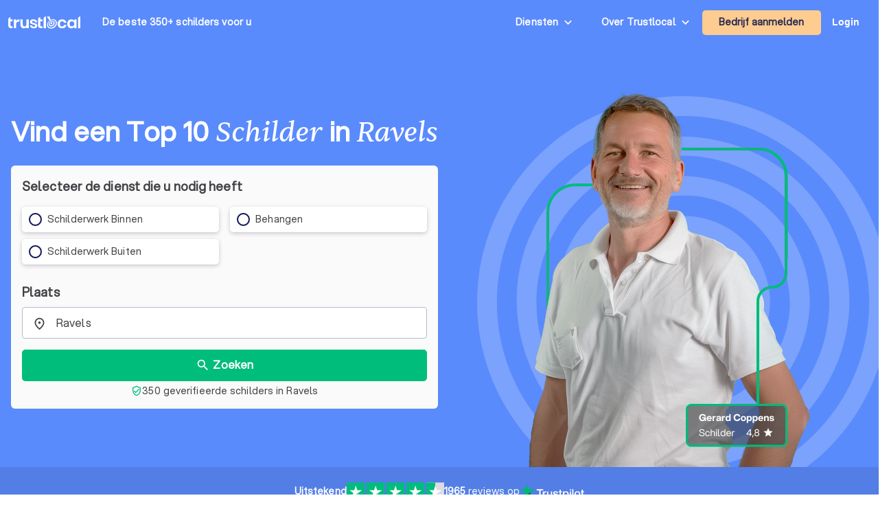

--- FILE ---
content_type: text/html; charset=UTF-8
request_url: https://trustlocal.be/antwerpen/ravels/schilder/
body_size: 1772
content:
<!DOCTYPE html>
<html lang="en">
<head>
    <meta charset="utf-8">
    <meta name="viewport" content="width=device-width, initial-scale=1">
    <title></title>
    <style>
        body {
            font-family: "Arial";
        }
    </style>
    <script type="text/javascript">
    window.awsWafCookieDomainList = [];
    window.gokuProps = {
"key":"AQIDAHjcYu/GjX+QlghicBgQ/7bFaQZ+m5FKCMDnO+vTbNg96AH/fBFvfaA7K+1KaCan9LfqAAAAfjB8BgkqhkiG9w0BBwagbzBtAgEAMGgGCSqGSIb3DQEHATAeBglghkgBZQMEAS4wEQQMC0MccU5LrjWeBYrCAgEQgDs9i1wajYjyIVjI2IzdrlZ4K2f21dKYEHUFtx2cjX7w+A575drMLSELMlZIz+Gywfe6XhEbXsw2JTDb0A==",
          "iv":"EkQVDQFNfwAACYUS",
          "context":"mwA1VOgo+rH3gTW+XKLZDx9q4a6zxqn86axgxWAzQvHEl6AMfyd2lzgI1xKJW5eaFKxPL2uQTAiLBt2XXKK8JtbhLMUpw/GMeziERtMth2LfTQJFxKuuyfXW6Jl68YYn2+fdxQN08uA6yC/lOaBuw21sUxo5PobGIyv+Z7P719YV+48TchTi0kt7oqh4AUKHGNC1aJyWS75WJ1TWCdZTd2Mdb3N6atmTkUBVTVBSEFOCYr+mKDsz7qcnco6NmwpYiVNVZ5Q8eCom36BJs0f/5yjf73FOi1c4hrVdnCwL/cVNG47cmYsPyWOGjBWjwXwqp6gublxY+lNlqUHpz0KKN5pH0YBwCXna2rwpbigflI2R4ObX"
};
    </script>
    <script src="https://50a88e8d24b9.abb79484.us-east-2.token.awswaf.com/50a88e8d24b9/6119ede14d70/c383e64532ea/challenge.js"></script>
</head>
<body>
    <div id="challenge-container"></div>
    <script type="text/javascript">
        AwsWafIntegration.saveReferrer();
        AwsWafIntegration.checkForceRefresh().then((forceRefresh) => {
            if (forceRefresh) {
                AwsWafIntegration.forceRefreshToken().then(() => {
                    window.location.reload(true);
                });
            } else {
                AwsWafIntegration.getToken().then(() => {
                    window.location.reload(true);
                });
            }
        });
    </script>
    <noscript>
        <h1>JavaScript is disabled</h1>
        In order to continue, we need to verify that you're not a robot.
        This requires JavaScript. Enable JavaScript and then reload the page.
    </noscript>
</body>
</html>

--- FILE ---
content_type: text/html; charset=utf-8
request_url: https://trustlocal.be/antwerpen/ravels/schilder/
body_size: 120593
content:
<!DOCTYPE html><html lang="nl-BE" class="aspektafont_d759d7b7-module__C5j9dW__variable sentientfont_ededcc03-module___WC3Tq__variable"><head><meta charSet="utf-8"/><meta name="viewport" content="width=device-width, initial-scale=1"/><link rel="preload" as="image" href="https://static.trustoo.nl/icon/price_graph.webp"/><link rel="preload" as="image" href="https://static.trustoo.nl/trustlocal_logo_be_white.svg"/><link rel="preload" as="image" href="https://static.trustoo.nl/misc/flags/nl.png"/><link rel="preload" as="image" href="https://static.trustoo.nl/misc/flags/be.png"/><link rel="preload" as="image" href="https://static.trustoo.nl/misc/flags/de.png"/><link rel="preload" as="image" href="https://static.trustoo.nl/misc/flags/es.png"/><link rel="preload" as="image" href="https://static.trustoo.nl/trustlocal_logo_be_2+.svg"/><link rel="preload" as="image" href="https://cdn.sanity.io/images/1v2vgc61/trustoo/8b857f3d287c622889b66aff480ff1647fe755de-5824x3264.jpg/schilderen-voor-interieur-geef-je-huis-een-make-over-met-easyhome.webp?w=700"/><link rel="preload" as="image" href="https://static.trustoo.nl/services/licences/WTCB.png"/><link rel="preload" as="image" href="https://static.trustoo.nl/services/licences/VCA.jpg"/><link rel="stylesheet" href="https://static.trustoo.nl/next_static/prod/0c1021b6/_next/static/chunks/d00679eba68d5ec5.css" data-precedence="next"/><link rel="stylesheet" href="https://static.trustoo.nl/next_static/prod/0c1021b6/_next/static/chunks/878c56cb44e62eff.css" data-precedence="next"/><link rel="stylesheet" href="https://static.trustoo.nl/next_static/prod/0c1021b6/_next/static/chunks/d80168425b339ac7.css" data-precedence="next"/><link rel="stylesheet" href="https://static.trustoo.nl/next_static/prod/0c1021b6/_next/static/chunks/0ed05e40188ccdba.css" data-precedence="next"/><link rel="preload" as="script" fetchPriority="low" href="https://static.trustoo.nl/next_static/prod/0c1021b6/_next/static/chunks/65f3bf143a3eee6e.js"/><script src="https://static.trustoo.nl/next_static/prod/0c1021b6/_next/static/chunks/cc12d1a9e1c9aa30.js" async=""></script><script src="https://static.trustoo.nl/next_static/prod/0c1021b6/_next/static/chunks/11b8277e82be50a8.js" async=""></script><script src="https://static.trustoo.nl/next_static/prod/0c1021b6/_next/static/chunks/acefe0a5cefa2226.js" async=""></script><script src="https://static.trustoo.nl/next_static/prod/0c1021b6/_next/static/chunks/f716072fb16364aa.js" async=""></script><script src="https://static.trustoo.nl/next_static/prod/0c1021b6/_next/static/chunks/turbopack-54b4e0712fc91054.js" async=""></script><script src="https://static.trustoo.nl/next_static/prod/0c1021b6/_next/static/chunks/a7a947d3f6856f5f.js" async=""></script><script src="https://static.trustoo.nl/next_static/prod/0c1021b6/_next/static/chunks/6e3bf5401a3db612.js" async=""></script><script src="https://static.trustoo.nl/next_static/prod/0c1021b6/_next/static/chunks/603ebf64bfcf2468.js" async=""></script><script src="https://static.trustoo.nl/next_static/prod/0c1021b6/_next/static/chunks/463417a4c9976202.js" async=""></script><script src="https://static.trustoo.nl/next_static/prod/0c1021b6/_next/static/chunks/c1d00b88bec1c900.js" async=""></script><script src="https://static.trustoo.nl/next_static/prod/0c1021b6/_next/static/chunks/773999dbfe0d8ad0.js" async=""></script><script src="https://static.trustoo.nl/next_static/prod/0c1021b6/_next/static/chunks/ee1f36787f0ba3ec.js" async=""></script><script src="https://static.trustoo.nl/next_static/prod/0c1021b6/_next/static/chunks/93fbcc881b69db1e.js" async=""></script><script src="https://static.trustoo.nl/next_static/prod/0c1021b6/_next/static/chunks/94150a337609fa9a.js" async=""></script><script src="https://static.trustoo.nl/next_static/prod/0c1021b6/_next/static/chunks/d7906a6082d10281.js" async=""></script><script src="https://static.trustoo.nl/next_static/prod/0c1021b6/_next/static/chunks/9122f1011bc3bf64.js" async=""></script><script src="https://static.trustoo.nl/next_static/prod/0c1021b6/_next/static/chunks/0311ab3eeea6b552.js" async=""></script><script src="https://static.trustoo.nl/next_static/prod/0c1021b6/_next/static/chunks/89b15a86d4ff71e9.js" async=""></script><script src="https://static.trustoo.nl/next_static/prod/0c1021b6/_next/static/chunks/73c2b5e9475300e9.js" async=""></script><script src="https://static.trustoo.nl/next_static/prod/0c1021b6/_next/static/chunks/f625b22437cb6f5e.js" async=""></script><script src="https://static.trustoo.nl/next_static/prod/0c1021b6/_next/static/chunks/938f6e9ec51e97f5.js" async=""></script><script src="https://static.trustoo.nl/next_static/prod/0c1021b6/_next/static/chunks/65cec8e048fff117.js" async=""></script><link rel="preload" as="image" href="https://static.trustoo.nl/icon/claimed.svg"/><link rel="preload" as="image" href="https://static.trustoo.nl/icon/premium.svg"/><link rel="preload" as="image" href="https://static.trustoo.nl/icon/flash_on.svg"/><link rel="preload" as="image" href="https://static.trustoo.nl/users/1240734/a119cc1d74.webp"/><link rel="preload" as="image" href="https://static.trustoo.nl/users/436681/4f5bb7836e.webp"/><meta name="next-size-adjust" content=""/><meta name="theme-color" content="#5A8BFC"/><title>Top 10 Schilders in Ravels  | Prijzen &amp; Reviews | Trustlocal</title><meta name="description" content="Bekijk de top 10 beste schilders in Ravels en omgeving op Trustlocal. Objectief &amp; onafhankelijk. Voor schilderwerk buiten en het schilderen van muren, plafonds of kozijnen."/><meta name="robots" content="index, follow"/><link rel="canonical" href="https://trustlocal.be/antwerpen/ravels-weelde/schilder/"/><link rel="icon" href="/trustlocal/favicon.ico"/><link rel="apple-touch-icon" href="/trustlocal/apple-touch-icon.png" type="image/png"/><link rel="mask-icon" href="/trustlocal/safari-pinned-tab.svg" color="#5bbad5"/><meta id="_user_id" content=""/><meta id="_user_id" content=""/><script data-cookieconsent="ignore">
                          (function(w,d,s,l,i){w[l]=w[l]||[];w[l].push({'gtm.start':
                        new Date().getTime(),event:'gtm.js'});var f=d.getElementsByTagName(s)[0],
                        j=d.createElement(s),dl=l!='dataLayer'?'&l='+l:'';j.async=true;j.src=
                        'https://www.googletagmanager.com/gtm.js?id='+i+dl;f.parentNode.insertBefore(j,f);
                    })(window,document,'script','dataLayer','GTM-T2DVHQ6');
                    </script><script src="https://static.trustoo.nl/next_static/prod/0c1021b6/_next/static/chunks/a6dad97d9634a72d.js" noModule=""></script></head><body><div hidden=""><!--$--><!--/$--></div><script>window.dataLayer = window.dataLayer || [];</script><div class="bg-bg"><div class="min-h-svh bg-primary-500 flex flex-col relative z-[1]"><header class="NavHeader-module__AtLpVW__root NavHeader-module__AtLpVW__trustlocal NavHeader-module__AtLpVW__dark"><div class="flex flex-nowrap items-stretch justify-between gap-5 px-3 max-w-xxl m-auto"><div class="flex lg:hidden"><details id="summary" class="disclosure-module__IzdcAG__root disclosure-module__IzdcAG__fullScreen"><summary><i data-nosnippet="true" class="material-icons-outlined icon-module__OeK7Wa__icon    py-4      ">menu</i></summary><div><!--$?--><template id="B:0"></template><div>Loading...</div><!--/$--></div></details></div><div class="flex-grow flex items-center"><a href="/"><img height="19.09090909090909px" width="105px" src="https://static.trustoo.nl/trustlocal_logo_be_2+.svg" alt="logo"/></a><div class="pl-4 hidden sm:flex md:pl-8 "><span class="poppins ">De beste 350+ schilders<!-- --> <span style="white-space:nowrap">voor u</span></span></div></div><div class="hidden lg:block"><details class="disclosure-module__IzdcAG__root disclosure-module__IzdcAG__borderBottom disclosure-module__IzdcAG__fullScreen disclosure-module__IzdcAG__showArrows"><summary><span class="inline-block p-6 pr-1 poppins whitespace-nowrap">Diensten</span></summary><div><div class=" HeaderMenuDesktop-module-scss-module__PeP7zW__root"><div class="maxWidth-module__S5gvvq__root maxWidth-module__S5gvvq__l HeaderMenuDesktop-module-scss-module__PeP7zW__grid"><div class="leading-loose"><b class="font-bold text-dark leading-[120%] font-heading text-[0.875rem]">Installatie &amp; onderhoud</b><div class="HeaderMenuDesktop-module-scss-module__PeP7zW__serviceList"><a class=" text-bodyDark" href="/antwerpen/ravels/chauffagist/">Chauffagisten</a><a class=" text-bodyDark" href="/antwerpen/ravels/elektricien/">Elektriciens</a><a class=" text-bodyDark" href="/antwerpen/ravels/gevelrenovatie/">Gevelspecialisten</a><a class=" text-bodyDark" href="/antwerpen/ravels/isolatie/">Isolatiebedrijven</a><a class=" text-bodyDark" href="/antwerpen/ravels/stukadoor/">Stukadoors</a><a class=" text-bodyDark" href="/antwerpen/ravels/thuisbatterij/">Thuisbatterij installateurs</a></div></div><div class="leading-loose"><b class="font-bold text-dark leading-[120%] font-heading text-[0.875rem]">Huis &amp; Bouw</b><div class="HeaderMenuDesktop-module-scss-module__PeP7zW__serviceList"><a class=" text-bodyDark" href="/antwerpen/ravels/aannemer/">Aannemers</a><a class=" text-bodyDark" href="/antwerpen/ravels/airco-installateur/">Airco installateurs</a><a class=" text-bodyDark" href="/antwerpen/ravels/badkamer-renovatie/">Badkamer installateurs</a><a class=" text-bodyDark" href="/antwerpen/ravels/dakdekker/">Dakwerkers</a><a class=" text-bodyDark" href="/antwerpen/ravels/epc-keuring/">EPC-keurders</a><a class=" text-bodyDark" href="/antwerpen/ravels/glashandel/">Glashandels</a><a class=" text-bodyDark" href="/antwerpen/ravels/glazenwasser/">Glazenwassers</a><a class=" text-bodyDark" href="/antwerpen/ravels/klusjesman/">Klusjesmannen</a><a class=" text-bodyDark" href="/antwerpen/ravels/laadpalen/">Laadpaal installateurs</a><a class=" text-bodyDark" href="/antwerpen/ravels/loodgieter/">Loodgieters</a><a class=" text-bodyDark" href="/antwerpen/ravels/ramen-en-deuren/">Ramen en deuren specialisten</a><a class=" text-bodyDark" href="/antwerpen/ravels/schrijnwerker/">Schrijnwerkers</a><a class=" text-bodyDark" href="/antwerpen/ravels/vloerverwarming/">Vloerverwarming-installateurs</a><a class=" text-bodyDark" href="/antwerpen/ravels/vochtbestrijding/">Vochtbestrijders</a><a class=" text-bodyDark" href="/antwerpen/ravels/warmtepomp-installateur/">Warmtepomp installateurs</a><a class=" text-bodyDark" href="/antwerpen/ravels/zonnepanelen/">Zonnepanelen-installateurs</a><a class=" text-bodyDark" href="/antwerpen/ravels/zonwering/">Zonwering specialisten</a></div></div><div class="leading-loose"><b class="font-bold text-dark leading-[120%] font-heading text-[0.875rem]">Interieur &amp; exterieur</b><div class="HeaderMenuDesktop-module-scss-module__PeP7zW__serviceList"><a class=" text-bodyDark" href="/antwerpen/ravels/keukenbouwer/">Keukenbouwers</a><a class=" text-bodyDark" href="/antwerpen/ravels/schilder/">Schilders</a><a class=" text-bodyDark" href="/antwerpen/ravels/schoonmaakbedrijf/">Schoonmaakbedrijven</a><a class=" text-bodyDark" href="/antwerpen/ravels/tuinaanleg-en-tuinonderhoud/">Tuinonderhoud bedrijven</a><a class=" text-bodyDark" href="/antwerpen/ravels/vloerder/">Vloerders</a></div></div><div class="leading-loose"><b class="font-bold text-dark leading-[120%] font-heading text-[0.875rem]">Persoonlijke diensten</b><div class="HeaderMenuDesktop-module-scss-module__PeP7zW__serviceList"><a class=" text-bodyDark" href="/antwerpen/ravels/advocaat/">Advocaten</a><a class=" text-bodyDark" href="/antwerpen/ravels/architect/">Architecten</a><a class=" text-bodyDark" href="/antwerpen/ravels/begrafenisondernemer/">Begrafenisondernemers</a><a class=" text-bodyDark" href="/antwerpen/ravels/coaching/">Coaches</a><a class=" text-bodyDark" href="/antwerpen/ravels/fotograaf/">Fotografen</a><a class=" text-bodyDark" href="/antwerpen/ravels/hypotheekadvies/">Hypotheekadviseurs</a><a class=" text-bodyDark" href="/antwerpen/ravels/personal-trainer/">Personal trainers</a><a class=" text-bodyDark" href="/antwerpen/ravels/psycholoog/">Psychologen</a><a class=" text-bodyDark" href="/antwerpen/ravels/reisbureau/">Reisbureaus</a><a class=" text-bodyDark" href="/antwerpen/ravels/relatietherapeut/">Relatietherapeut</a><a class=" text-bodyDark" href="/antwerpen/ravels/rijschool/">Rijscholen</a><a class=" text-bodyDark" href="/antwerpen/ravels/vastgoedmakelaar/">Vastgoedmakelaars</a><a class=" text-bodyDark" href="/antwerpen/ravels/verhuisfirma/">Verhuisfirma&#x27;s</a></div></div><div class="leading-loose"><b class="font-bold text-dark leading-[120%] font-heading text-[0.875rem]">Zakelijke diensten</b><div class="HeaderMenuDesktop-module-scss-module__PeP7zW__serviceList"><a class=" text-bodyDark" href="/antwerpen/ravels/belastingadviseur/">Belastingadviseur</a><a class=" text-bodyDark" href="/antwerpen/ravels/bemiddelaar/">Bemiddelaars</a><a class=" text-bodyDark" href="/antwerpen/ravels/beveiliging/">Beveiligingsbedrijven</a><a class=" text-bodyDark" href="/antwerpen/ravels/boekhouder/">Boekhouders</a><a class=" text-bodyDark" href="/antwerpen/ravels/financieel-adviseur/">Financieel adviseurs</a><a class=" text-bodyDark" href="/antwerpen/ravels/videograaf/">Videografen</a><a class=" text-bodyDark" href="/antwerpen/ravels/webdesign/">Webdesigners</a></div></div><div class="leading-loose"><b class="font-bold text-dark leading-[120%] font-heading text-[0.875rem]">Evenementen &amp; Speciale Gelegenheden</b><div class="HeaderMenuDesktop-module-scss-module__PeP7zW__serviceList" style="grid-template-columns:repeat(1,1fr)"><a class=" text-bodyDark" href="/antwerpen/ravels/dj/">Dj&#x27;s</a><a class=" text-bodyDark" href="/antwerpen/ravels/trouwfotograaf/">Huwelijksfotografen</a><a class=" text-bodyDark" href="/antwerpen/ravels/traiteur/">Traiteurs</a></div></div></div></div></div></details></div><div class="hidden lg:block"><details class="disclosure-module__IzdcAG__root disclosure-module__IzdcAG__absolute disclosure-module__IzdcAG__borderBottom disclosure-module__IzdcAG__showArrows"><summary><span class="inline-block p-6 pr-1 poppins whitespace-nowrap">Over Trustlocal</span></summary><div class="grid gap-3 whitespace-nowrap bg-white"><a href="/over-trustlocal/"><b>Over Trustlocal</b></a><a href="/hoe-werkt-trustlocal/"><b>Hoe werkt Trustlocal</b></a><a href="https://trustoo.homerun.co/" target="_blank" rel="nofollow noopener"><b>Werken bij Trustlocal</b></a><a href="/contact/"><b>Contact</b></a></div></details></div><div class="items-center flex md:flex"><!--$--><button class="button-module__4-hbqa__btnReset button-module__4-hbqa__cta NavHeader-module__AtLpVW__signUpBtn NavHeader-module__AtLpVW__btnBorderedMobile "><a class="poppins p-6 whitespace-nowrap" target="_blank" href="/bedrijf-aanmelden/schilder/">Bedrijf aanmelden</a></button><!--/$--></div><div class="flex items-center"><!--$--><!--/$--></div><div class="flex items-center hidden md:flex"><!--$--><div class="menuUserItem-module__WIkP1G__root"><a class="menuUserItem-module__WIkP1G__loginBtn" href="/login/">Login</a></div><!--/$--></div></div><!--$--><!--/$--></header><div class="h-full grow flex flex-col"><div class="max-w-xxl mx-auto w-full flex flex-1 px-4 pt-16 md:pt-20 relative"><div class="absolute inset-0 overflow-hidden pointer-events-none select-none lg:hidden z-[-1]"><svg class="absolute left-1/2 top-[62%] -translate-x-1/2 -translate-y-1/2 w-[520px] h-[520px]" viewBox="0 0 1387 1387" fill="none" xmlns="http://www.w3.org/2000/svg"><g opacity="0.2"><path d="M1332.47 423.535C1315.08 382.432 1293.56 342.79 1268.52 305.708C1243.71 268.999 1215.24 234.486 1183.88 203.122C1152.51 171.758 1118 143.277 1081.29 118.484C1044.22 93.4356 1004.57 71.9181 963.465 54.5295C877.914 18.3498 787.088 0 693.495 0C599.902 0 509.076 18.3498 423.535 54.5295C382.432 71.9181 342.79 93.4356 305.708 118.484C268.999 143.287 234.486 171.758 203.122 203.122C171.758 234.486 143.277 268.999 118.484 305.708C93.4356 342.79 71.9181 382.432 54.5295 423.535C18.3498 509.076 0 599.902 0 693.495C0 787.088 18.3498 877.914 54.5295 963.455C71.9181 1004.56 93.4356 1044.2 118.484 1081.28C143.287 1117.99 171.758 1152.5 203.122 1183.87C234.486 1215.23 268.999 1243.71 305.708 1268.51C342.78 1293.55 382.432 1315.07 423.535 1332.46C509.076 1368.64 599.902 1386.99 693.495 1386.99C787.088 1386.99 877.914 1368.64 963.455 1332.46C1004.56 1315.07 1044.2 1293.55 1081.28 1268.51C1117.99 1243.7 1152.5 1215.23 1183.87 1183.87C1215.23 1152.5 1243.71 1117.99 1268.51 1081.28C1293.55 1044.21 1315.07 1004.56 1332.46 963.455C1368.64 877.914 1386.99 787.088 1386.99 693.495C1386.99 599.902 1368.64 509.076 1332.46 423.535H1332.47ZM1276.82 923.333C1257.18 973.145 1231.34 1019.84 1200.26 1062.46C1197.29 1066.52 1194.28 1070.54 1191.23 1074.52C1185.12 1082.5 1178.83 1090.31 1172.34 1097.97C1169.11 1101.81 1165.82 1105.59 1162.5 1109.35C1157.51 1114.98 1152.42 1120.51 1147.23 1125.95C1142.04 1131.4 1136.75 1136.74 1131.37 1142C1118.82 1154.26 1105.75 1165.99 1092.21 1177.17C1088.33 1180.37 1084.43 1183.51 1080.48 1186.61C1076.53 1189.71 1072.54 1192.77 1068.52 1195.77C1062.49 1200.29 1056.37 1204.69 1050.17 1208.98C1046.04 1211.85 1041.88 1214.66 1037.67 1217.43C1033.46 1220.19 1029.22 1222.91 1024.95 1225.58C1020.67 1228.25 1016.37 1230.87 1012.02 1233.43C1001.16 1239.85 990.102 1245.95 978.843 1251.72C969.83 1256.34 960.699 1260.73 951.441 1264.92C946.812 1267.01 942.153 1269.05 937.465 1271.03C930.433 1274 923.343 1276.85 916.183 1279.57C911.407 1281.38 906.611 1283.14 901.786 1284.85C896.961 1286.55 892.106 1288.19 887.222 1289.77C870.137 1295.32 852.739 1300.15 835.046 1304.23C827.465 1305.98 819.835 1307.6 812.146 1309.07C799.337 1311.52 786.391 1313.59 773.318 1315.25C762.863 1316.58 752.32 1317.65 741.709 1318.46C725.791 1319.66 709.707 1320.28 693.485 1320.28C685.374 1320.28 677.293 1320.12 669.251 1319.82C666.574 1319.72 663.896 1319.6 661.229 1319.47C653.216 1319.06 645.242 1318.5 637.308 1317.8C629.374 1317.09 621.489 1316.24 613.643 1315.25C604.453 1314.08 595.322 1312.71 586.26 1311.15C438.246 1285.64 307.993 1208.22 214.93 1098.32C192.138 1071.41 171.572 1042.54 153.526 1012.01C149.672 1005.5 145.945 998.909 142.326 992.25C138.707 985.591 135.206 978.853 131.822 972.046C129.566 967.506 127.369 962.945 125.222 958.345C120.926 949.146 116.856 939.829 113.002 930.404C111.079 925.687 109.206 920.94 107.392 916.173C103.763 906.631 100.36 896.97 97.1919 887.212C94.8185 879.896 92.5726 872.511 90.4542 865.076C89.0419 860.124 87.6983 855.132 86.4135 850.13C73.5265 800.063 66.6809 747.573 66.6809 693.485C66.6809 639.397 73.5363 586.908 86.4135 536.841C87.6983 531.829 89.0517 526.847 90.4542 521.894C92.5628 514.46 94.8087 507.075 97.1919 499.759C100.36 490 103.763 480.34 107.392 470.797C108.941 466.707 110.55 462.647 112.187 458.597C113.413 455.556 114.659 452.526 115.934 449.515C118.906 442.483 122.005 435.52 125.222 428.625C127.369 424.025 129.566 419.465 131.822 414.924C132.95 412.659 134.088 410.393 135.245 408.147C138.128 402.518 141.1 396.937 144.14 391.406C147.19 385.874 150.319 380.392 153.526 374.968C262.634 190.441 463.618 66.6907 693.495 66.6907C845.246 66.6907 984.394 120.612 1092.84 210.35C1098.54 215.078 1104.16 219.893 1109.7 224.816C1113.39 228.092 1117.04 231.417 1120.66 234.781C1124.27 238.145 1127.84 241.548 1131.37 245C1143.92 257.259 1155.97 270.039 1167.46 283.308C1213.44 336.376 1250.64 397.251 1276.83 463.677C1304.89 534.84 1320.31 612.378 1320.31 693.515C1320.31 774.652 1304.89 852.18 1276.83 923.352L1276.82 923.333Z" fill="white"></path><path d="M296.989 298.343C-54.245 646.439 198.277 1256.15 692.808 1253.9C1085.26 1261.33 1367.9 834.693 1208.46 476.181C1063.6 115.228 566.9 17.9869 296.989 298.343ZM1166.19 832.427C1045.8 1236.98 509.017 1315.09 278.424 961.513C128.929 733.853 199.964 417.503 432.303 275.403C819.599 39.9359 1288.75 396.045 1166.18 832.427H1166.19Z" fill="white"></path><path d="M692.808 534.526C604.845 534.526 533.192 606.179 533.192 694.142C533.192 782.105 604.845 853.759 692.808 853.759C780.772 853.759 852.425 782.105 852.425 694.142C852.425 606.179 780.772 534.526 692.808 534.526Z" fill="white"></path><path d="M485.626 487.627C301.775 669.83 433.96 988.984 692.808 987.807C898.235 991.691 1046.18 768.375 962.729 580.719C886.898 391.778 626.902 340.878 485.626 487.637V487.627ZM912.476 749.437C859.221 959.375 569.529 982.07 484.302 782.91C450.653 705.244 465.707 609.926 521.825 546.53C679.814 369.064 966.682 518.138 912.476 749.437Z" fill="white"></path><path d="M391.308 392.661C123.741 657.766 316.114 1122.29 692.808 1120.53C991.769 1126.21 1207.01 801.22 1085.63 528.141C975.263 253.199 596.911 179.065 391.308 392.661ZM1024.2 834.173C931.1 1066.11 611.917 1128.7 438.462 948.479C212.734 724.859 375.037 332.953 692.808 334.454C945.017 329.648 1126.57 603.816 1024.2 834.173Z" fill="white"></path></g></svg></div><div class="flex justify-between w-full"><div class="flex flex-col justify-center space-y-4 md:space-y-6 lg:max-w-3xl"><div class="text-center md:text-left lg:max-w-2xl"><h1 class="font-bold text-dark leading-[120%] font-heading text-[1.5rem] md:text-[2.5rem] md:leading-tight text-white inline">Vind een Top 10 <span class="font-display font-normal leading-[120%] text-[1.5rem] md:text-[2.5rem]">Schilder</span> in <span class="font-display font-normal leading-[120%] text-[1.5rem] md:text-[2.5rem]">Ravels</span> </h1><div class="inline-block lg:hidden"><div class="inline-flex gap-2 items-center cursor-pointer"><span class="font-bold underline text-white text-[14px] md:text-[16px]">Wijzig plaats</span><i data-nosnippet="true" style="font-size:16px;transform:rotate(0.03deg)" class="material-icons-outlined icon-module__OeK7Wa__icon    text-white      ">edit</i></div></div></div><div class="lg:max-w-2xl bg-surface rounded-md p-4 space-y-4"><span class="leading-relaxed text-bodyDark text-base md:text-lg text-black font-bold">Selecteer de dienst die u nodig heeft</span><div><form role="search" class="lg:max-w-2xl space-y-4 md-tall:space-y-6 !mt-4"><div><div><div class="radioList-module__O7BTnq__useCols  radioList-module__O7BTnq__maxFiveMobile"><div data-cy-question-type="2"><div class="RadioCheckboxItem-module__SfPUhq__root  RadioCheckboxItem-module__SfPUhq__twoLines   "><label data-cy="radio-checkbox-item" for="_radio_list_subject_filter_1641" tabindex="0" class="RadioCheckboxItem-module__SfPUhq__item false "><input class="RadioCheckboxItem-module__SfPUhq__hiddenInput" type="radio" id="_radio_list_subject_filter_1641" name="radio_list_subject_filter"/><i class="radioIcon-module__aedqBa__root radioIcon-module__aedqBa__large radioIcon-module__aedqBa__thick "><i></i></i>Schilderwerk Binnen</label></div><div class="RadioCheckboxItem-module__SfPUhq__root  RadioCheckboxItem-module__SfPUhq__twoLines   "><label data-cy="radio-checkbox-item" for="_radio_list_subject_filter_1642" tabindex="0" class="RadioCheckboxItem-module__SfPUhq__item false "><input class="RadioCheckboxItem-module__SfPUhq__hiddenInput" type="radio" id="_radio_list_subject_filter_1642" name="radio_list_subject_filter"/><i class="radioIcon-module__aedqBa__root radioIcon-module__aedqBa__large radioIcon-module__aedqBa__thick "><i></i></i>Behangen</label></div><div class="RadioCheckboxItem-module__SfPUhq__root  RadioCheckboxItem-module__SfPUhq__twoLines   "><label data-cy="radio-checkbox-item" for="_radio_list_subject_filter_1640" tabindex="0" class="RadioCheckboxItem-module__SfPUhq__item false "><input class="RadioCheckboxItem-module__SfPUhq__hiddenInput" type="radio" id="_radio_list_subject_filter_1640" name="radio_list_subject_filter"/><i class="radioIcon-module__aedqBa__root radioIcon-module__aedqBa__large radioIcon-module__aedqBa__thick "><i></i></i>Schilderwerk Buiten</label></div></div></div></div></div><div class="hidden lg:block"><div class="text-sm mb-2 md:text-lg text-black font-bold">Plaats</div><div class="bigPicker-module__HTNWvq__root   bigPicker-module__HTNWvq__useLeftPadding     bigPicker-module__HTNWvq__fixed   "><div class="inputField-module__fQ3JAq__root  inputField-module__fQ3JAq__valueFocus inputField-module__fQ3JAq__focused   inputField-module__fQ3JAq__notEmpty      "><label class="inputField-module__fQ3JAq__label"><div class="inputField-module__fQ3JAq__before "><i data-nosnippet="true" style="font-size:21px" class="material-icons-outlined icon-module__OeK7Wa__icon          ">place</i></div><input placeholder="Plaats" type="text" class="inputField-module__fQ3JAq__input" autoComplete="off" value="Ravels"/><div class="inputField-module__fQ3JAq__placeholder"></div></label></div></div></div><button style="height:46px;font-size:16px" type="submit" class="button-module__4-hbqa__btnReset button-module__4-hbqa__secondary w-full flex items-center justify-center"><i data-nosnippet="true" style="font-size:21px" class="material-icons-outlined icon-module__OeK7Wa__icon          icon-module__OeK7Wa__colorWhite">search</i>Zoeken</button><div class="!mt-1 w-full flex align-center justify-center gap-1 text-sm text-black"><i data-nosnippet="true" style="font-size:16px;align-self:center;transform:rotate(0.03deg)" class="material-icons-outlined icon-module__OeK7Wa__icon    !text-secondary      icon-module__OeK7Wa__colorWhite">verified_user</i><span class="hidden md:block">350 geverifieerde schilders in Ravels</span><span class="md:hidden">350 geverifieerde schilders in Ravels</span></div></form><dialog class="Dialog-module__XQU8VG__root Dialog-module__XQU8VG__groovy Dialog-module__XQU8VG__wider Dialog-module__XQU8VG__mobileFull  bg-primary-50"></dialog></div></div></div><div class="hidden lg:block flex-1 grow self-end text-right pl-8 relative z-0"><svg class="absolute left-[57%] top-[60%] -translate-x-1/2 -translate-y-1/2 w-[600px] h-[600px] pointer-events-none select-none z-[-1]" viewBox="0 0 1387 1387" fill="none" xmlns="http://www.w3.org/2000/svg"><g opacity="0.2"><path d="M1332.47 423.535C1315.08 382.432 1293.56 342.79 1268.52 305.708C1243.71 268.999 1215.24 234.486 1183.88 203.122C1152.51 171.758 1118 143.277 1081.29 118.484C1044.22 93.4356 1004.57 71.9181 963.465 54.5295C877.914 18.3498 787.088 0 693.495 0C599.902 0 509.076 18.3498 423.535 54.5295C382.432 71.9181 342.79 93.4356 305.708 118.484C268.999 143.287 234.486 171.758 203.122 203.122C171.758 234.486 143.277 268.999 118.484 305.708C93.4356 342.79 71.9181 382.432 54.5295 423.535C18.3498 509.076 0 599.902 0 693.495C0 787.088 18.3498 877.914 54.5295 963.455C71.9181 1004.56 93.4356 1044.2 118.484 1081.28C143.287 1117.99 171.758 1152.5 203.122 1183.87C234.486 1215.23 268.999 1243.71 305.708 1268.51C342.78 1293.55 382.432 1315.07 423.535 1332.46C509.076 1368.64 599.902 1386.99 693.495 1386.99C787.088 1386.99 877.914 1368.64 963.455 1332.46C1004.56 1315.07 1044.2 1293.55 1081.28 1268.51C1117.99 1243.7 1152.5 1215.23 1183.87 1183.87C1215.23 1152.5 1243.71 1117.99 1268.51 1081.28C1293.55 1044.21 1315.07 1004.56 1332.46 963.455C1368.64 877.914 1386.99 787.088 1386.99 693.495C1386.99 599.902 1368.64 509.076 1332.46 423.535H1332.47ZM1276.82 923.333C1257.18 973.145 1231.34 1019.84 1200.26 1062.46C1197.29 1066.52 1194.28 1070.54 1191.23 1074.52C1185.12 1082.5 1178.83 1090.31 1172.34 1097.97C1169.11 1101.81 1165.82 1105.59 1162.5 1109.35C1157.51 1114.98 1152.42 1120.51 1147.23 1125.95C1142.04 1131.4 1136.75 1136.74 1131.37 1142C1118.82 1154.26 1105.75 1165.99 1092.21 1177.17C1088.33 1180.37 1084.43 1183.51 1080.48 1186.61C1076.53 1189.71 1072.54 1192.77 1068.52 1195.77C1062.49 1200.29 1056.37 1204.69 1050.17 1208.98C1046.04 1211.85 1041.88 1214.66 1037.67 1217.43C1033.46 1220.19 1029.22 1222.91 1024.95 1225.58C1020.67 1228.25 1016.37 1230.87 1012.02 1233.43C1001.16 1239.85 990.102 1245.95 978.843 1251.72C969.83 1256.34 960.699 1260.73 951.441 1264.92C946.812 1267.01 942.153 1269.05 937.465 1271.03C930.433 1274 923.343 1276.85 916.183 1279.57C911.407 1281.38 906.611 1283.14 901.786 1284.85C896.961 1286.55 892.106 1288.19 887.222 1289.77C870.137 1295.32 852.739 1300.15 835.046 1304.23C827.465 1305.98 819.835 1307.6 812.146 1309.07C799.337 1311.52 786.391 1313.59 773.318 1315.25C762.863 1316.58 752.32 1317.65 741.709 1318.46C725.791 1319.66 709.707 1320.28 693.485 1320.28C685.374 1320.28 677.293 1320.12 669.251 1319.82C666.574 1319.72 663.896 1319.6 661.229 1319.47C653.216 1319.06 645.242 1318.5 637.308 1317.8C629.374 1317.09 621.489 1316.24 613.643 1315.25C604.453 1314.08 595.322 1312.71 586.26 1311.15C438.246 1285.64 307.993 1208.22 214.93 1098.32C192.138 1071.41 171.572 1042.54 153.526 1012.01C149.672 1005.5 145.945 998.909 142.326 992.25C138.707 985.591 135.206 978.853 131.822 972.046C129.566 967.506 127.369 962.945 125.222 958.345C120.926 949.146 116.856 939.829 113.002 930.404C111.079 925.687 109.206 920.94 107.392 916.173C103.763 906.631 100.36 896.97 97.1919 887.212C94.8185 879.896 92.5726 872.511 90.4542 865.076C89.0419 860.124 87.6983 855.132 86.4135 850.13C73.5265 800.063 66.6809 747.573 66.6809 693.485C66.6809 639.397 73.5363 586.908 86.4135 536.841C87.6983 531.829 89.0517 526.847 90.4542 521.894C92.5628 514.46 94.8087 507.075 97.1919 499.759C100.36 490 103.763 480.34 107.392 470.797C108.941 466.707 110.55 462.647 112.187 458.597C113.413 455.556 114.659 452.526 115.934 449.515C118.906 442.483 122.005 435.52 125.222 428.625C127.369 424.025 129.566 419.465 131.822 414.924C132.95 412.659 134.088 410.393 135.245 408.147C138.128 402.518 141.1 396.937 144.14 391.406C147.19 385.874 150.319 380.392 153.526 374.968C262.634 190.441 463.618 66.6907 693.495 66.6907C845.246 66.6907 984.394 120.612 1092.84 210.35C1098.54 215.078 1104.16 219.893 1109.7 224.816C1113.39 228.092 1117.04 231.417 1120.66 234.781C1124.27 238.145 1127.84 241.548 1131.37 245C1143.92 257.259 1155.97 270.039 1167.46 283.308C1213.44 336.376 1250.64 397.251 1276.83 463.677C1304.89 534.84 1320.31 612.378 1320.31 693.515C1320.31 774.652 1304.89 852.18 1276.83 923.352L1276.82 923.333Z" fill="white"></path><path d="M296.989 298.343C-54.245 646.439 198.277 1256.15 692.808 1253.9C1085.26 1261.33 1367.9 834.693 1208.46 476.181C1063.6 115.228 566.9 17.9869 296.989 298.343ZM1166.19 832.427C1045.8 1236.98 509.017 1315.09 278.424 961.513C128.929 733.853 199.964 417.503 432.303 275.403C819.599 39.9359 1288.75 396.045 1166.18 832.427H1166.19Z" fill="white"></path><path d="M692.808 534.526C604.845 534.526 533.192 606.179 533.192 694.142C533.192 782.105 604.845 853.759 692.808 853.759C780.772 853.759 852.425 782.105 852.425 694.142C852.425 606.179 780.772 534.526 692.808 534.526Z" fill="white"></path><path d="M485.626 487.627C301.775 669.83 433.96 988.984 692.808 987.807C898.235 991.691 1046.18 768.375 962.729 580.719C886.898 391.778 626.902 340.878 485.626 487.637V487.627ZM912.476 749.437C859.221 959.375 569.529 982.07 484.302 782.91C450.653 705.244 465.707 609.926 521.825 546.53C679.814 369.064 966.682 518.138 912.476 749.437Z" fill="white"></path><path d="M391.308 392.661C123.741 657.766 316.114 1122.29 692.808 1120.53C991.769 1126.21 1207.01 801.22 1085.63 528.141C975.263 253.199 596.911 179.065 391.308 392.661ZM1024.2 834.173C931.1 1066.11 611.917 1128.7 438.462 948.479C212.734 724.859 375.037 332.953 692.808 334.454C945.017 329.648 1126.57 603.816 1024.2 834.173Z" fill="white"></path></g></svg><div><picture><source srcSet="https://static.trustoo.nl/services/be/img/schilder_sm.webp" media="(max-width: 1100px)"/><source srcSet="https://static.trustoo.nl/services/be/img/schilder.webp" media="(min-width: 1101px)"/><img class="object-contain w-full object-bottom max-w-[600px] max-h-[600px]" src="https://static.trustoo.nl/services/be/img/schilder.webp" alt="Schilders"/></picture></div></div></div></div><div class="mb-0 mt-auto md:bg-primary-600 text-white pb-5  md:p-5 flex justify-center items-center gap-4 relative z-0"><div class="flex justify-center items-center gap-4"><div class="trustpilotWidget-module-scss-module__XXgNnq__root"><div class="trustpilotWidget-module-scss-module__XXgNnq__nrReviewsSmall"><strong>Uitstekend<!-- --> | <!-- -->1965</strong> <!-- -->reviews</div><div class="poppins trustpilotWidget-module-scss-module__XXgNnq__rating">Uitstekend</div><div class="trustpilotWidget-module-scss-module__XXgNnq__stars"><svg xmlns="http://www.w3.org/2000/svg" width="142" height="27" viewBox="0 0 142 27" fill="none"><path d="M0.0681152 26.6865H26.2795V0.5H0.0681152V26.6865Z" fill="#00BD7C"></path><path d="M22.4126 11.6409L7.54576 22.4301L9.71512 15.762L4.03638 11.6409H11.0556L13.2245 4.97232L15.3934 11.6409H22.4126ZM13.225 18.3095L17.2852 17.4563L18.9029 22.4301L13.225 18.3095Z" fill="white"></path><path d="M29.0332 26.6865H55.2446V0.5H29.0332V26.6865Z" fill="#00BD7C"></path><path d="M42.4527 18.2077L45.9343 17.456L47.5446 22.5428L42.0846 18.4718L36.4117 22.5428L38.6135 15.8505L32.8494 11.7144H39.974L42.1749 5.02161L44.3768 11.7144H51.501L42.4527 18.2077Z" fill="white"></path><path d="M58.0188 26.6865H84.2302V0.5H58.0188V26.6865Z" fill="#00BD7C"></path><path d="M80.364 11.6409L65.4972 22.4301L67.6665 15.762L61.9878 11.6409H69.007L71.1759 4.97229L73.3448 11.6409L80.364 11.6409ZM71.1765 18.3095L75.2366 17.4563L76.8543 22.4301L71.1765 18.3095Z" fill="white"></path><path d="M87.0039 26.6865H113.215V0.5H87.0039V26.6865Z" fill="#00BD7C"></path><path d="M109.348 11.6409L94.4813 22.4301L96.6502 15.762L90.9714 11.6409H97.9906L100.16 4.97229L102.328 11.6409L109.348 11.6409ZM100.16 18.3095L104.22 17.4563L105.838 22.4301L100.16 18.3095Z" fill="white"></path><path d="M115.969 26.6865H142.181V0.5H115.969V26.6865Z" fill="#DCDCE6"></path><path d="M115.969 26.6865H129.075V0.5H115.969V26.6865Z" fill="#00BD7C"></path><path d="M138.313 11.6409L123.447 22.4301L125.616 15.762L119.937 11.6409H126.956L129.125 4.97232L131.294 11.6409H138.313ZM129.126 18.3095L133.186 17.4563L134.804 22.4301L129.126 18.3095Z" fill="white"></path></svg></div><div class="trustpilotWidget-module-scss-module__XXgNnq__nrReviews"><strong>1965</strong> <!-- -->reviews op</div><div><a href="https://nl-be.trustpilot.com/review/trustlocal.be" target="_blank" rel="nofollow"><svg xmlns="http://www.w3.org/2000/svg" height="31" width="126" viewBox="0 0 126 31" class="trustpilotWidget-module-scss-module__XXgNnq__logoSVG"><path d="M33.074774 11.07005H45.81806v2.364196h-5.010656v13.290316h-2.755306V13.434246h-4.988435V11.07005h.01111zm12.198892 4.319629h2.355341v2.187433h.04444c.077771-.309334.222203-.60762.433295-.894859.211092-.287239.466624-.56343.766597-.79543.299972-.243048.633276-.430858.999909-.585525.366633-.14362.744377-.220953 1.12212-.220953.288863 0 .499955.011047.611056.022095.1111.011048.222202.033143.344413.04419v2.408387c-.177762-.033143-.355523-.055238-.544395-.077333-.188872-.022096-.366633-.033143-.544395-.033143-.422184 0-.822148.08838-1.199891.254096-.377744.165714-.699936.41981-.977689.740192-.277753.331429-.499955.729144-.666606 1.21524-.166652.486097-.244422 1.03848-.244422 1.668195v5.39125h-2.510883V15.38968h.01111zm18.220567 11.334883H61.02779v-1.579813h-.04444c-.311083.574477-.766597 1.02743-1.377653 1.369908-.611055.342477-1.233221.51924-1.866497.51924-1.499864 0-2.588654-.364573-3.25526-1.104765-.666606-.740193-.999909-1.856005-.999909-3.347437V15.38968h2.510883v6.948968c0 .994288.188872 1.701337.577725 2.1101.377744.408763.922139.618668 1.610965.618668.533285 0 .96658-.077333 1.322102-.243048.355524-.165714.644386-.37562.855478-.65181.222202-.265144.377744-.596574.477735-.972194.09999-.37562.144431-.784382.144431-1.226288v-6.573349h2.510883v11.323836zm4.27739-3.634675c.07777.729144.355522 1.237336.833257 1.535623.488844.287238 1.06657.441905 1.744286.441905.233312 0 .499954-.022095.799927-.055238.299973-.033143.588836-.110476.844368-.209905.266642-.099429.477734-.254096.655496-.452954.166652-.198857.244422-.452953.233312-.773335-.01111-.320381-.133321-.585525-.355523-.784382-.222202-.209906-.499955-.364573-.844368-.497144-.344413-.121525-.733267-.232-1.17767-.320382-.444405-.088381-.888809-.18781-1.344323-.287239-.466624-.099429-.922138-.232-1.355432-.37562-.433294-.14362-.822148-.342477-1.166561-.596573-.344413-.243048-.622166-.56343-.822148-.950097-.211092-.386668-.311083-.861716-.311083-1.436194 0-.618668.155542-1.12686.455515-1.54667.299972-.41981.688826-.75124 1.14434-1.005336.466624-.254095.97769-.430858 1.544304-.541334.566615-.099429 1.11101-.154667 1.622075-.154667.588836 0 1.15545.066286 1.688736.18781.533285.121524 1.02213.320381 1.455423.60762.433294.276191.788817.640764 1.07768 1.08267.288863.441905.466624.98324.544395 1.612955h-2.621984c-.122211-.596572-.388854-1.005335-.822148-1.204193-.433294-.209905-.933248-.309334-1.488753-.309334-.177762 0-.388854.011048-.633276.04419-.244422.033144-.466624.088382-.688826.165715-.211092.077334-.388854.198858-.544395.353525-.144432.154667-.222203.353525-.222203.60762 0 .309335.111101.552383.322193.740193.211092.18781.488845.342477.833258.475048.344413.121524.733267.232 1.177671.320382.444404.088381.899918.18781 1.366542.287239.455515.099429.899919.232 1.344323.37562.444404.14362.833257.342477 1.17767.596573.344414.254095.622166.56343.833258.93905.211092.37562.322193.850668.322193 1.40305 0 .673906-.155541 1.237336-.466624 1.712385-.311083.464001-.711047.850669-1.199891 1.137907-.488845.28724-1.04435.508192-1.644295.640764-.599946.132572-1.199891.198857-1.788727.198857-.722156 0-1.388762-.077333-1.999818-.243048-.611056-.165714-1.14434-.408763-1.588745-.729144-.444404-.33143-.799927-.740192-1.05546-1.226289-.255532-.486096-.388853-1.071621-.411073-1.745528h2.533103v-.022095zm8.288135-7.700208h1.899828v-3.402675h2.510883v3.402675h2.26646v1.867052h-2.26646v6.054109c0 .265143.01111.486096.03333.684954.02222.18781.07777.353524.155542.486096.07777.132572.199981.232.366633.298287.166651.066285.377743.099428.666606.099428.177762 0 .355523 0 .533285-.011047.177762-.011048.355523-.033143.533285-.077334v1.933338c-.277753.033143-.555505.055238-.811038.088381-.266642.033143-.533285.04419-.811037.04419-.666606 0-1.199891-.066285-1.599855-.18781-.399963-.121523-.722156-.309333-.944358-.552381-.233313-.243049-.377744-.541335-.466625-.905907-.07777-.364573-.13332-.784383-.144431-1.248384v-6.683825h-1.899827v-1.889147h-.02222zm8.454788 0h2.377562V16.9253h.04444c.355523-.662858.844368-1.12686 1.477644-1.414098.633276-.287239 1.310992-.430858 2.055369-.430858.899918 0 1.677625.154667 2.344231.475048.666606.309335 1.222111.740193 1.666515 1.292575.444405.552382.766597 1.193145.9888 1.92229.222202.729145.333303 1.513527.333303 2.3421 0 .762288-.099991 1.50248-.299973 2.20953-.199982.718096-.499955 1.347812-.899918 1.900194-.399964.552383-.911029.98324-1.533194 1.31467-.622166.33143-1.344323.497144-2.18869.497144-.366634 0-.733267-.033143-1.0999-.099429-.366634-.066286-.722157-.176762-1.05546-.320381-.333303-.14362-.655496-.33143-.933249-.56343-.288863-.232-.522175-.497144-.722157-.79543h-.04444v5.656393h-2.510883V15.38968zm8.77698 5.67849c0-.508193-.06666-1.005337-.199981-1.491433-.133321-.486096-.333303-.905907-.599946-1.281527-.266642-.37562-.599945-.673906-.988799-.894859-.399963-.220953-.855478-.342477-1.366542-.342477-1.05546 0-1.855387.364572-2.388672 1.093717-.533285.729144-.799928 1.701337-.799928 2.916578 0 .574478.066661 1.104764.211092 1.59086.144432.486097.344414.905908.633276 1.259432.277753.353525.611056.629716.99991.828574.388853.209905.844367.309334 1.355432.309334.577725 0 1.05546-.121524 1.455423-.353525.399964-.232.722157-.541335.97769-.905907.255531-.37562.444403-.79543.555504-1.270479.099991-.475049.155542-.961145.155542-1.458289zm4.432931-9.99812h2.510883v2.364197h-2.510883V11.07005zm0 4.31963h2.510883v11.334883h-2.510883V15.389679zm4.755124-4.31963h2.510883v15.654513h-2.510883V11.07005zm10.210184 15.963847c-.911029 0-1.722066-.154667-2.433113-.452953-.711046-.298287-1.310992-.718097-1.810946-1.237337-.488845-.530287-.866588-1.160002-1.12212-1.889147-.255533-.729144-.388854-1.535622-.388854-2.408386 0-.861716.133321-1.657147.388853-2.386291.255533-.729145.633276-1.35886 1.12212-1.889148.488845-.530287 1.0999-.93905 1.810947-1.237336.711047-.298286 1.522084-.452953 2.433113-.452953.911028 0 1.722066.154667 2.433112.452953.711047.298287 1.310992.718097 1.810947 1.237336.488844.530287.866588 1.160003 1.12212 1.889148.255532.729144.388854 1.524575.388854 2.38629 0 .872765-.133322 1.679243-.388854 2.408387-.255532.729145-.633276 1.35886-1.12212 1.889147-.488845.530287-1.0999.93905-1.810947 1.237337-.711046.298286-1.522084.452953-2.433112.452953zm0-1.977528c.555505 0 1.04435-.121524 1.455423-.353525.411074-.232.744377-.541335 1.01102-.916954.266642-.37562.455513-.806478.588835-1.281527.12221-.475049.188872-.961145.188872-1.45829 0-.486096-.066661-.961144-.188872-1.44724-.122211-.486097-.322193-.905907-.588836-1.281527-.266642-.37562-.599945-.673907-1.011019-.905907-.411074-.232-.899918-.353525-1.455423-.353525-.555505 0-1.04435.121524-1.455424.353525-.411073.232-.744376.541334-1.011019.905907-.266642.37562-.455514.79543-.588835 1.281526-.122211.486097-.188872.961145-.188872 1.447242 0 .497144.06666.98324.188872 1.458289.12221.475049.322193.905907.588835 1.281527.266643.37562.599946.684954 1.01102.916954.411073.243048.899918.353525 1.455423.353525zm6.4883-9.66669h1.899827v-3.402674h2.510883v3.402675h2.26646v1.867052h-2.26646v6.054109c0 .265143.01111.486096.03333.684954.02222.18781.07777.353524.155541.486096.077771.132572.199982.232.366634.298287.166651.066285.377743.099428.666606.099428.177762 0 .355523 0 .533285-.011047.177762-.011048.355523-.033143.533285-.077334v1.933338c-.277753.033143-.555505.055238-.811038.088381-.266642.033143-.533285.04419-.811037.04419-.666606 0-1.199891-.066285-1.599855-.18781-.399963-.121523-.722156-.309333-.944358-.552381-.233313-.243049-.377744-.541335-.466625-.905907-.07777-.364573-.133321-.784383-.144431-1.248384v-6.683825h-1.899827v-1.889147h-.02222z" fill="#fff"></path><path fill="#00B67A" d="M30.141707 11.07005H18.63164L15.076408.177071l-3.566342 10.892977L0 11.059002l9.321376 6.739063-3.566343 10.88193 9.321375-6.728016 9.310266 6.728016-3.555233-10.88193 9.310266-6.728016z"></path><path fill="#005128" d="M21.631369 20.26169l-.799928-2.463625-5.755033 4.153914z"></path></svg></a></div></div></div></div></div></div><div class="max-w-xxl m-auto"><div class="flex space-x-20 px-4"><div class="min-w-0 space-y-4 md:pt-2 w-full"><script type="application/ld+json">{"@context":"https://schema.org","@type":"BreadcrumbList","itemListElement":[{"@type":"ListItem","position":1,"name":"Trustlocal","item":"https://trustlocal.be/","url":"https://trustlocal.be/"},{"@type":"ListItem","position":2,"name":"Schilders","item":"https://trustlocal.be/belgie/schilder/","url":"https://trustlocal.be/belgie/schilder/"},{"@type":"ListItem","position":3,"name":"Schilders in Ravels","item":"https://trustlocal.be/antwerpen/ravels/schilder/","url":"https://trustlocal.be/antwerpen/ravels/schilder/"}],"@id":"https://trustlocal.be/antwerpen/ravels/schilder/#breadcrumb"}</script><div class="breadcrumb-module__hI74fW__root serviceBreadCrumb-module__VqvQ8G__breadCrumb "><span class="text-xs"><a title="De beste lokale bedrijven - Trustlocal" href="/">Trustlocal</a><span class="breadcrumb-module__hI74fW__caret"><i data-nosnippet="true" style="font-size:12px;transform:rotate(0.03deg)" class="material-icons-outlined icon-module__OeK7Wa__icon          ">arrow_forward_ios</i></span></span><span class="text-xs"><a title="Schilders bij u in de buurt - Trustlocal" href="/belgie/schilder/">Schilders</a><span class="breadcrumb-module__hI74fW__caret"><i data-nosnippet="true" style="font-size:12px;transform:rotate(0.03deg)" class="material-icons-outlined icon-module__OeK7Wa__icon          ">arrow_forward_ios</i></span></span><span class="text-xs"><span>Schilders in Ravels</span><span class="breadcrumb-module__hI74fW__caret"></span></span></div><div><hr class="my-0 mt-4 md:my-6 border-grey"/></div><span class="leading-relaxed text-bodyDark text-sm"><h2 class="font-bold text-dark leading-[120%] font-heading text-[1rem] md:text-[1.125rem] pb-2">Schilders in Ravels</h2><div class="relative "><div class="" style="display:-webkit-box;-webkit-box-orient:vertical;-webkit-line-clamp:3;overflow:hidden"><span class="SanityContentStyles-module__Q2X97G__root Table-module__JApyjW__root SanityContentStyles-module__Q2X97G__smallerText innerHTMLStyles-module__2Rd2sa__root ">Bekijk de top 10 beste schilders in Ravels en omgeving op Trustlocal. Objectief & onafhankelijk. Voor schilderwerk buiten en het schilderen van muren, plafonds of kozijnen.</span></div></div></span><div><hr class="md:my-8 border-grey-200"/></div><!--$?--><template id="B:1"></template><div class="flex space-x-4 overflow-scroll no-scrollbar text-xs"><div class="px-5 whitespace-nowrap h-[34px] animate-pulse cursor-pointer rounded border bg-grey opacity-50 border-primary-100 min-w-52"></div><div class="px-5 whitespace-nowrap h-[34px] animate-pulse cursor-pointer rounded border bg-grey opacity-50 border-primary-100 min-w-52"></div><div class="px-5 whitespace-nowrap h-[34px] animate-pulse cursor-pointer rounded border bg-grey opacity-50 border-primary-100 min-w-52"></div><div class="px-5 whitespace-nowrap h-[34px] animate-pulse cursor-pointer rounded border bg-grey opacity-50 border-primary-100 min-w-52"></div><div class="px-5 whitespace-nowrap h-[34px] animate-pulse cursor-pointer rounded border bg-grey opacity-50 border-primary-100 min-w-52"></div><div class="px-5 whitespace-nowrap h-[34px] animate-pulse cursor-pointer rounded border bg-grey opacity-50 border-primary-100 min-w-52"></div><div class="px-5 whitespace-nowrap h-[34px] animate-pulse cursor-pointer rounded border bg-grey opacity-50 border-primary-100 min-w-52"></div></div><!--/$--><!--$--><!--/$--><div class="flex flex-col items-end lg:hidden"><!--$?--><template id="B:2"></template>...<!--/$--></div><div class="md:pb-2"></div><div><script type="application/ld+json">{"@type":"CollectionPage","@context":"https://schema.org","@id":"https://trustlocal.be/antwerpen/ravels/schilder/#webpage","url":"https://trustlocal.be/antwerpen/ravels/schilder/","name":"schilders Ravels","isPartOf":{"@id":"https://trustlocal.be/antwerpen/ravels/schilder/#website"},"inLanguage":"be"}</script><script type="application/ld+json">{"@context":"https://schema.org","@type":"Organization","url":"https://trustlocal.be","logo":{"@type":"ImageObject","@id":"https://trustlocal.be/#logo","inLanguage":"nl-BE","url":"https://static.trustlocal.be/trustlocal_logo_be_2@2x.png","width":"100","height":"32","caption":"trustlocal.be"},"image":{"@id":"https://trustlocal.be/#logo"},"name":"Trustlocal","legalName":"trustlocal.be","sameAs":["https://www.facebook.com/Trustlocal.be/","https://www.instagram.com/trustlocal.be/","https://www.linkedin.com/company/trustlocal-be/"],"parentOrganization":{"@id":"https://trustoo.nl","@type":"Organization","name":"Trustoo"}}</script><script type="application/ld+json">{"@type":"WebSite","@context":"https://schema.org","@id":"https://trustlocal.be/antwerpen/ravels/schilder/#website","url":"https://trustlocal.be/","name":"trustlocal.be","inLanguage":"be","description":"De beste bedrijven voor u. We hebben alles voor u op een rijtje gezet","publisher":{"@id":"https://trustlocal.be/antwerpen/ravels/schilder/#organization"}}</script><script type="application/ld+json">{"@type":"Service","@context":"https://schema.org","@id":"https://trustlocal.be/antwerpen/ravels/schilder/#Itemlist","name":"schilders","serviceType":"","sameAs":"https://www.wikidata.org/wiki/Q288728","provider":[{"@context":"https://schema.org","@type":"LocalBusiness","name":"Schilderwerken Dennis Leysen","image":"https://static.trustoo.nl/users/77877/056aebbf5c.png","url":"https://trustlocal.be/antwerpen/oud-turnhout/schilder/schilderwerken-dennis-leysen/","priceRange":"€€","address":{"@type":"PostalAddress","streetAddress":"Steenweg op Mol 127","addressLocality":"Oud-Turnhout"}},{"@context":"https://schema.org","@type":"LocalBusiness","name":"Joca Interior | Mortex | Microtopping | Schilderwerken | Kalei | Cementboorden","image":"https://static.trustoo.nl/users/78225/9b8947ae2c.png","url":"https://trustlocal.be/antwerpen/turnhout/schilder/joca-interior-mortex-microtopping-schilderwerken-kalei-cementboorden/","priceRange":"€€","address":{"@type":"PostalAddress","streetAddress":"Nijverheidstraat 20","addressLocality":"Turnhout"}},{"@context":"https://schema.org","@type":"LocalBusiness","name":"MVM Afwerkingen","image":"https://static.trustoo.nl/users/436681/4f5bb7836e.webp","url":"https://trustlocal.be/oost-vlaanderen/temse-elversele/schilder/mvm-afwerkingen/","priceRange":"€€","address":{"@type":"PostalAddress","streetAddress":"Krijgsbaan 208","addressLocality":"Temse Elversele"}},{"@context":"https://schema.org","@type":"LocalBusiness","name":"Reys Schilderwerken","image":"https://static.trustoo.nl/users/1240734/a119cc1d74.webp","url":"https://trustlocal.be/antwerpen/herentals-noorderwijk/schilder/reys-schilderwerken/","priceRange":"€€","address":{"@type":"PostalAddress","streetAddress":"Stationsplein(HRT) 39","addressLocality":"Herentals Noorderwijk"}},{"@context":"https://schema.org","@type":"LocalBusiness","name":"Danny Keersmaekers Schilderwerken (Schilderwerken Danny Keersmaekers)","image":"https://static.trustoo.nl/users/78078/e45b438980.png","url":"https://trustlocal.be/antwerpen/mol/schilder/danny-keersmaekers-schilderwerken-schilderwerken-danny-keersmaekers/","priceRange":"€€","address":{"@type":"PostalAddress","streetAddress":"Karrekietstraat 29","addressLocality":"Mol"}},{"@context":"https://schema.org","@type":"LocalBusiness","name":"Schilderwerken Verdonschot","image":"https://static.trustoo.nl/users/78823/0b4a177935.jpg","url":"https://trustlocal.be/limburg/lommel/schilder/schilderwerken-verdonschot/","priceRange":"€€","address":{"@type":"PostalAddress","streetAddress":"Molsekiezel 127","addressLocality":"Lommel"}},{"@context":"https://schema.org","@type":"LocalBusiness","name":"Iris Industry Solutions","image":"https://static.trustoo.nl/users/78812/776ba483b9.png","url":"https://trustlocal.be/antwerpen/geel/schilder/iris-industry-solutions/","priceRange":"€€","address":{"@type":"PostalAddress","streetAddress":"Winkelomseheide 219","addressLocality":"Geel"}},{"@context":"https://schema.org","@type":"LocalBusiness","name":"Schilder- en decoratiewerken Marc Janssens","image":"https://static.trustoo.nl/users/78187/2f440e2a4f.jpg","url":"https://trustlocal.be/antwerpen/arendonk/schilder/schilder-en-decoratiewerken-marc-janssens/","priceRange":"€€","address":{"@type":"PostalAddress","streetAddress":"Hoge Mauw 630","addressLocality":"Arendonk"}},{"@context":"https://schema.org","@type":"LocalBusiness","name":"Kleur Deco","image":"https://static.trustoo.nl/users/78224/6c034ddb0e.png","url":"https://trustlocal.be/antwerpen/turnhout/schilder/kleur-deco/","priceRange":"€€","address":{"@type":"PostalAddress","streetAddress":"Guldensporenlei 52","addressLocality":"Turnhout"}},{"@context":"https://schema.org","@type":"LocalBusiness","name":"Schilderwerken Wright","image":"https://static.trustoo.nl/users/78226/4d044f7aad.jpg","url":"https://trustlocal.be/antwerpen/geel/schilder/schilderwerken-wright/","priceRange":"€€","address":{"@type":"PostalAddress","streetAddress":"Vogelzang 24","addressLocality":"Geel"}}],"areaServed":{"@type":"City","name":"Ravels"},"mainEntityOfPage":{"@type":"WebPage","@id":"https://trustlocal.be/antwerpen/ravels/schilder/#webpage"}}</script><div class="flex"><div class="proList-module__ilvUxq__proList"><div id="_pro_schilderwerken-dennis-leysen" data-pro-id="46913"><div class="shadow-lg bg-white rounded-md"><div class="proListItemNewest-module__tr-fyq__mainSection  false  proListItemNewest-module__tr-fyq__noLabels proListItemNewest-module__tr-fyq__expVarListingButtons"><a href="/antwerpen/oud-turnhout/schilder/schilderwerken-dennis-leysen/"><div class="proListItemNewest-module__tr-fyq__row"><div class="proAvatar-module__0DOs0W__avatar   proListItemNewest-module__tr-fyq__avatar"><img alt="Schilderwerken Dennis Leysen.jpg" loading="lazy" width="200" height="200" decoding="async" data-nimg="1" style="color:transparent" src="https://static.trustlocal.be/users/77877/056aebbf5c.png"/><small class="proListItemNewest-module__tr-fyq__mediaCount"><small><i data-nosnippet="true" class="material-icons-outlined icon-module__OeK7Wa__icon          ">photo_size_select_actual</i>12</small></small></div><div class="proListItemNewest-module__tr-fyq__proNameWrapper"><div class="proListItemNewest-module__tr-fyq__proName"><div class="proNameNew-module__5tvS2q__proName "><div class="proNameNew-module__5tvS2q__header"><span>1<!-- -->. </span><h3 class="proNameNew-module__5tvS2q__companyName">Schilderwerken Dennis Leysen</h3></div><span class=""><div class="proNameNew-module__5tvS2q__label"><div class="hoverText-module__Rrrmca__hoverText  "><div class="hoverText-module__Rrrmca__wrapper"><div class="hoverText-module__Rrrmca__text "><img alt="icon" src="https://static.trustoo.nl/icon/claimed.svg" width="16" height="16" style="max-width:16px"/></div></div></div></div></span></div></div></div><div class="proListItemNewest-module__tr-fyq__profileLabels"><div><div middle="xs" class="profileLabels-module__6DVY6G__profileLabels profileLabels-module__6DVY6G__smallerPaddings  profileLabels-module__6DVY6G__noWrap styles-module__A3S43W__row styles-module__A3S43W__start-xs styles-module__A3S43W__middle-xs"></div></div></div><div class="proListItemNewest-module__tr-fyq__score"><div class=""><div class="hoverText-module__Rrrmca__hoverText profile-score-element "><div class="hoverText-module__Rrrmca__wrapper"><div class="hoverText-module__Rrrmca__text "><div class="score-module__7oD7Ya__stars score-module__7oD7Ya__stars    "><small><span class="">(46)</span><span class="hidden">(46)</span></small><small class="score-module__7oD7Ya__content"><div class=""><span class="reviewStars-module__H6wO4a__starIconFull reviewStars-module__H6wO4a__alt"><i color="full" data-nosnippet="true" style="font-size:16px;transform:rotate(0.03deg)" class="material-icons-outlined icon-module__OeK7Wa__icon          ">star</i></span><span class="reviewStars-module__H6wO4a__starIconFull reviewStars-module__H6wO4a__alt"><i color="full" data-nosnippet="true" style="font-size:16px;transform:rotate(0.03deg)" class="material-icons-outlined icon-module__OeK7Wa__icon          ">star</i></span><span class="reviewStars-module__H6wO4a__starIconFull reviewStars-module__H6wO4a__alt"><i color="full" data-nosnippet="true" style="font-size:16px;transform:rotate(0.03deg)" class="material-icons-outlined icon-module__OeK7Wa__icon          ">star</i></span><span class="reviewStars-module__H6wO4a__starIconFull reviewStars-module__H6wO4a__alt"><i color="full" data-nosnippet="true" style="font-size:16px;transform:rotate(0.03deg)" class="material-icons-outlined icon-module__OeK7Wa__icon          ">star</i></span><span class="reviewStars-module__H6wO4a__starIconFull reviewStars-module__H6wO4a__alt"><i color="full" data-nosnippet="true" style="font-size:16px;transform:rotate(0.03deg)" class="material-icons-outlined icon-module__OeK7Wa__icon          ">star</i></span></div></small><b>9,8</b></div></div></div></div></div></div><div class="proListItemNewest-module__tr-fyq__description"><div class="relative "><div class="" style="display:-webkit-box;-webkit-box-orient:vertical;-webkit-line-clamp:2;overflow:hidden"><p> zelfwerkende patron die garant staat voor kwaliteit.</p></div></div></div><div class="proListItemNewest-module__tr-fyq__buttonCol"><div class="flex md:flex-row flex-col-reverse gap-y-2 gap-x-4 mt-3"><div class="block relative w-full grow"><button class="button-module__4-hbqa__btnReset button-module__4-hbqa__blue button-module__4-hbqa__larger w-full"><div class="preIcon-module__0i3GVq__root  preIcon-module__0i3GVq__center   preIcon-module__0i3GVq__overflowFix  "><i data-nosnippet="true" class="material-icons-outlined icon-module__OeK7Wa__icon  icon-module__OeK7Wa__noneIcon        "></i><span><span class="ctaButton-module__aT8qVW__hideSmaller">Check beschikbaarheid</span><span class="ctaButton-module__aT8qVW__hideLarger">Beschikbaarheid</span></span></div></button></div><div class="block relative w-full grow"><button class="button-module__4-hbqa__btnReset button-module__4-hbqa__secondary button-module__4-hbqa__larger w-full"><div class="preIcon-module__0i3GVq__root  preIcon-module__0i3GVq__center   preIcon-module__0i3GVq__overflowFix  "><i data-nosnippet="true" class="material-icons-outlined icon-module__OeK7Wa__icon  icon-module__OeK7Wa__noneIcon        icon-module__OeK7Wa__colorWhite"></i><span><span class="ctaButton-module__aT8qVW__hideSmaller">Ontvang prijsopgave</span><span class="ctaButton-module__aT8qVW__hideLarger">Prijsopgave</span></span></div></button><b class="button-module__4-hbqa__subtext"><div class="CtaButtonSubtext-module__GtF7aq__root proListItemNewest-module__tr-fyq__comfortLine max-md:!text-[12px]"><i data-nosnippet="true" class="material-icons-outlined icon-module__OeK7Wa__icon     icon-module__OeK7Wa__colorPrimary     ">check</i><span class="CtaButtonSubtext-module__GtF7aq__hideSmaller">Gratis en vrijblijvend</span><span class="CtaButtonSubtext-module__GtF7aq__hideLarger">Gratis en vrijblijvend</span></div></b></div></div></div><div class="proListItemNewest-module__tr-fyq__proBullets"><div class="proBullets-module__JgvdTG__list"><div class="preIcon-module__0i3GVq__root     preIcon-module__0i3GVq__overflowFix  "><i data-nosnippet="true" class="material-icons-outlined icon-module__OeK7Wa__icon          ">place</i><div class="proListItemNewest-module__tr-fyq__placeWrapper"><div class="ellipsis-module__O8e_Ha__ellipsis ">Werkgebied Ravels</div></div></div><div><div class="preIcon-module__0i3GVq__root       "><i data-nosnippet="true" class="material-icons-outlined icon-module__OeK7Wa__icon          ">timelapse</i>11 jaar actief</div></div></div></div></div></a></div></div></div><div id="_pro_joca-interior-mortex-microtopping-schilderwerken-kalei-cementboorden" data-pro-id="47116"><div class="shadow-lg bg-white rounded-md"><div class="proListItemNewest-module__tr-fyq__mainSection  false  proListItemNewest-module__tr-fyq__noLabels proListItemNewest-module__tr-fyq__expVarListingButtons"><a href="/antwerpen/turnhout/schilder/joca-interior-mortex-microtopping-schilderwerken-kalei-cementboorden/"><div class="proListItemNewest-module__tr-fyq__row"><div class="proAvatar-module__0DOs0W__avatar   proListItemNewest-module__tr-fyq__avatar"><img alt="Joca Interior | Mortex | Microtopping | Schilderwerken | Kalei | Cementboorden.jpg" loading="lazy" width="200" height="200" decoding="async" data-nimg="1" style="color:transparent" src="https://static.trustlocal.be/users/78225/9b8947ae2c.png"/><small class="proListItemNewest-module__tr-fyq__mediaCount"><small><i data-nosnippet="true" class="material-icons-outlined icon-module__OeK7Wa__icon          ">photo_size_select_actual</i>4</small></small></div><div class="proListItemNewest-module__tr-fyq__proNameWrapper"><div class="proListItemNewest-module__tr-fyq__proName"><div class="proNameNew-module__5tvS2q__proName "><div class="proNameNew-module__5tvS2q__header"><span>2<!-- -->. </span><h3 class="proNameNew-module__5tvS2q__companyName">Joca Interior | Mortex | Microtopping | Schilderwerken | Kalei | Cementboorden</h3></div><span class=""></span></div></div></div><div class="proListItemNewest-module__tr-fyq__profileLabels"><div><div middle="xs" class="profileLabels-module__6DVY6G__profileLabels profileLabels-module__6DVY6G__smallerPaddings  profileLabels-module__6DVY6G__noWrap styles-module__A3S43W__row styles-module__A3S43W__start-xs styles-module__A3S43W__middle-xs"></div></div></div><div class="proListItemNewest-module__tr-fyq__score"><div class=""><div class="hoverText-module__Rrrmca__hoverText profile-score-element "><div class="hoverText-module__Rrrmca__wrapper"><div class="hoverText-module__Rrrmca__text "><div class="score-module__7oD7Ya__stars score-module__7oD7Ya__stars    "><small><span class="">(77)</span><span class="hidden">(77)</span></small><small class="score-module__7oD7Ya__content"><div class=""><span class="reviewStars-module__H6wO4a__starIconFull reviewStars-module__H6wO4a__alt"><i color="full" data-nosnippet="true" style="font-size:16px;transform:rotate(0.03deg)" class="material-icons-outlined icon-module__OeK7Wa__icon          ">star</i></span><span class="reviewStars-module__H6wO4a__starIconFull reviewStars-module__H6wO4a__alt"><i color="full" data-nosnippet="true" style="font-size:16px;transform:rotate(0.03deg)" class="material-icons-outlined icon-module__OeK7Wa__icon          ">star</i></span><span class="reviewStars-module__H6wO4a__starIconFull reviewStars-module__H6wO4a__alt"><i color="full" data-nosnippet="true" style="font-size:16px;transform:rotate(0.03deg)" class="material-icons-outlined icon-module__OeK7Wa__icon          ">star</i></span><span class="reviewStars-module__H6wO4a__starIconFull reviewStars-module__H6wO4a__alt"><i color="full" data-nosnippet="true" style="font-size:16px;transform:rotate(0.03deg)" class="material-icons-outlined icon-module__OeK7Wa__icon          ">star</i></span><span class="reviewStars-module__H6wO4a__starIconFull reviewStars-module__H6wO4a__alt"><i color="empty" data-nosnippet="true" style="font-size:16px;transform:rotate(0.03deg)" class="material-icons-outlined icon-module__OeK7Wa__icon          ">star_half</i></span></div></small><b>9,1</b></div></div></div></div></div></div><div class="proListItemNewest-module__tr-fyq__description"><div class="relative "><div class="" style="display:-webkit-box;-webkit-box-orient:vertical;-webkit-line-clamp:2;overflow:hidden"><p>Kwaliteit met oog voor detail
Joca Interior is een bedrijf met ruim 15 jaar ervaring. Wij staan garant voor kwalitatief werk met oog voor detail!

Wij zijn gespecialiseerd in binnenschilderwerk, buitenschilderwerk, speciale verftechnieken, Mortex, Microtopping, cementeren, cementboorden, crepi gevel</p></div></div></div><div class="proListItemNewest-module__tr-fyq__buttonCol"><div class="flex md:flex-row flex-col-reverse gap-y-2 gap-x-4 mt-3"><div class="block relative w-full grow"><button class="button-module__4-hbqa__btnReset button-module__4-hbqa__blue button-module__4-hbqa__larger w-full"><div class="preIcon-module__0i3GVq__root  preIcon-module__0i3GVq__center   preIcon-module__0i3GVq__overflowFix  "><i data-nosnippet="true" class="material-icons-outlined icon-module__OeK7Wa__icon  icon-module__OeK7Wa__noneIcon        "></i><span><span class="ctaButton-module__aT8qVW__hideSmaller">Check beschikbaarheid</span><span class="ctaButton-module__aT8qVW__hideLarger">Beschikbaarheid</span></span></div></button></div><div class="block relative w-full grow"><button class="button-module__4-hbqa__btnReset button-module__4-hbqa__secondary button-module__4-hbqa__larger w-full"><div class="preIcon-module__0i3GVq__root  preIcon-module__0i3GVq__center   preIcon-module__0i3GVq__overflowFix  "><i data-nosnippet="true" class="material-icons-outlined icon-module__OeK7Wa__icon  icon-module__OeK7Wa__noneIcon        icon-module__OeK7Wa__colorWhite"></i><span><span class="ctaButton-module__aT8qVW__hideSmaller">Ontvang prijsopgave</span><span class="ctaButton-module__aT8qVW__hideLarger">Prijsopgave</span></span></div></button><b class="button-module__4-hbqa__subtext"><div class="CtaButtonSubtext-module__GtF7aq__root proListItemNewest-module__tr-fyq__comfortLine max-md:!text-[12px]"><i data-nosnippet="true" class="material-icons-outlined icon-module__OeK7Wa__icon     icon-module__OeK7Wa__colorPrimary     ">check</i><span class="CtaButtonSubtext-module__GtF7aq__hideSmaller">Gratis en vrijblijvend</span><span class="CtaButtonSubtext-module__GtF7aq__hideLarger">Gratis en vrijblijvend</span></div></b></div></div></div><div class="proListItemNewest-module__tr-fyq__proBullets"><div class="proBullets-module__JgvdTG__list"><div class="preIcon-module__0i3GVq__root     preIcon-module__0i3GVq__overflowFix  "><i data-nosnippet="true" class="material-icons-outlined icon-module__OeK7Wa__icon          ">place</i><div class="proListItemNewest-module__tr-fyq__placeWrapper"><div class="ellipsis-module__O8e_Ha__ellipsis ">Werkgebied Ravels</div></div></div><div><div class="preIcon-module__0i3GVq__root       "><i data-nosnippet="true" class="material-icons-outlined icon-module__OeK7Wa__icon          ">timelapse</i>11 jaar actief</div></div></div></div></div></a></div></div></div><div id="_pro_mvm-afwerkingen" data-pro-id="152588"><div class="shadow-lg bg-white rounded-md"><div class="proListItemNewest-module__tr-fyq__mainSection  false   proListItemNewest-module__tr-fyq__expVarListingButtons"><a href="/oost-vlaanderen/temse-elversele/schilder/mvm-afwerkingen/"><div class="proListItemNewest-module__tr-fyq__row"><div class="proAvatar-module__0DOs0W__avatar   proListItemNewest-module__tr-fyq__avatar"><img alt="MVM Afwerkingen.jpg" loading="lazy" width="200" height="200" decoding="async" data-nimg="1" style="color:transparent" src="https://static.trustlocal.be/pros/152588/s_27bc39ce94.webp"/><small class="proListItemNewest-module__tr-fyq__mediaCount"><small><i data-nosnippet="true" class="material-icons-outlined icon-module__OeK7Wa__icon          ">photo_size_select_actual</i>62</small></small></div><div class="proListItemNewest-module__tr-fyq__proNameWrapper"><div class="proListItemNewest-module__tr-fyq__proName"><div class="proNameNew-module__5tvS2q__proName "><div class="proNameNew-module__5tvS2q__header"><span>3<!-- -->. </span><h3 class="proNameNew-module__5tvS2q__companyName">MVM Afwerkingen</h3></div><span class=""><div class="proNameNew-module__5tvS2q__label"><div class="hoverText-module__Rrrmca__hoverText  "><div class="hoverText-module__Rrrmca__wrapper"><div class="hoverText-module__Rrrmca__text "><img alt="icon" src="https://static.trustoo.nl/icon/premium.svg" width="16" height="16" style="max-width:16px"/></div></div></div></div></span></div></div></div><div class="proListItemNewest-module__tr-fyq__profileLabels"><div><div middle="xs" class="profileLabels-module__6DVY6G__profileLabels profileLabels-module__6DVY6G__smallerPaddings  profileLabels-module__6DVY6G__noWrap styles-module__A3S43W__row styles-module__A3S43W__start-xs styles-module__A3S43W__middle-xs"><div class="styles-module__A3S43W__padding-x"><div class="profileLabels-module__6DVY6G__profileLabelWrapper"><div class="profileLabels-module__6DVY6G__profileLabel " style="color:#006844;background-color:#E6F8F2"><i data-nosnippet="true" style="font-size:14px;transform:rotate(0.03deg)" class="material-icons-outlined icon-module__OeK7Wa__icon          ">local_offer</i><span>Gratis eerste adviesgesprek</span></div></div></div><div class="styles-module__A3S43W__padding-x"><div class="profileLabels-module__6DVY6G__profileLabelWrapper"><div class="profileLabels-module__6DVY6G__profileLabel " style="color:#18418e;background-color:#c4dcff"><img src="https://static.trustoo.nl/icon/flash_on.svg" style="height:14px"/><span>Reageert binnen 1 uur</span></div></div></div><div class="styles-module__A3S43W__padding-x"><div class="profileLabels-module__6DVY6G__profileLabelWrapper"><div class="profileLabels-module__6DVY6G__profileLabel " style="color:#ff7e00;background-color:#ffedd7"><i data-nosnippet="true" style="font-size:14px;transform:rotate(0.03deg)" class="material-icons-outlined icon-module__OeK7Wa__icon          ">grade</i><span>VCA Certificaat</span></div></div></div></div></div></div><div class="proListItemNewest-module__tr-fyq__score"><div class=""><div class="hoverText-module__Rrrmca__hoverText profile-score-element "><div class="hoverText-module__Rrrmca__wrapper"><div class="hoverText-module__Rrrmca__text "><div class="score-module__7oD7Ya__stars score-module__7oD7Ya__stars    "><small><span class="">(11)</span><span class="hidden">(11)</span></small><small class="score-module__7oD7Ya__content"><div class=""><span class="reviewStars-module__H6wO4a__starIconFull reviewStars-module__H6wO4a__alt"><i color="full" data-nosnippet="true" style="font-size:16px;transform:rotate(0.03deg)" class="material-icons-outlined icon-module__OeK7Wa__icon          ">star</i></span><span class="reviewStars-module__H6wO4a__starIconFull reviewStars-module__H6wO4a__alt"><i color="full" data-nosnippet="true" style="font-size:16px;transform:rotate(0.03deg)" class="material-icons-outlined icon-module__OeK7Wa__icon          ">star</i></span><span class="reviewStars-module__H6wO4a__starIconFull reviewStars-module__H6wO4a__alt"><i color="full" data-nosnippet="true" style="font-size:16px;transform:rotate(0.03deg)" class="material-icons-outlined icon-module__OeK7Wa__icon          ">star</i></span><span class="reviewStars-module__H6wO4a__starIconFull reviewStars-module__H6wO4a__alt"><i color="full" data-nosnippet="true" style="font-size:16px;transform:rotate(0.03deg)" class="material-icons-outlined icon-module__OeK7Wa__icon          ">star</i></span><span class="reviewStars-module__H6wO4a__starIconFull reviewStars-module__H6wO4a__alt"><i color="empty" data-nosnippet="true" style="font-size:16px;transform:rotate(0.03deg)" class="material-icons-outlined icon-module__OeK7Wa__icon          ">star_half</i></span></div></small><b>8,9</b></div></div></div></div></div></div><div class="proListItemNewest-module__tr-fyq__description"><div class="relative "><div class="" style="display:-webkit-box;-webkit-box-orient:vertical;-webkit-line-clamp:2;overflow:hidden"><p>Kwaliteitswerken, properwerken en eerlijk zijn, is voor mij heel erg belangrijk. </p></div></div></div><div class="proListItemNewest-module__tr-fyq__buttonCol"><div class="flex md:flex-row flex-col-reverse gap-y-2 gap-x-4 mt-3"><div class="block relative w-full grow"><button class="button-module__4-hbqa__btnReset button-module__4-hbqa__blue button-module__4-hbqa__larger w-full"><div class="preIcon-module__0i3GVq__root  preIcon-module__0i3GVq__center   preIcon-module__0i3GVq__overflowFix  "><i data-nosnippet="true" class="material-icons-outlined icon-module__OeK7Wa__icon  icon-module__OeK7Wa__noneIcon        "></i><span><span class="ctaButton-module__aT8qVW__hideSmaller">Check beschikbaarheid</span><span class="ctaButton-module__aT8qVW__hideLarger">Beschikbaarheid</span></span></div></button></div><div class="block relative w-full grow"><button class="button-module__4-hbqa__btnReset button-module__4-hbqa__secondary button-module__4-hbqa__larger w-full"><div class="preIcon-module__0i3GVq__root  preIcon-module__0i3GVq__center   preIcon-module__0i3GVq__overflowFix  "><i data-nosnippet="true" class="material-icons-outlined icon-module__OeK7Wa__icon  icon-module__OeK7Wa__noneIcon        icon-module__OeK7Wa__colorWhite"></i><span><span class="ctaButton-module__aT8qVW__hideSmaller">Ontvang prijsopgave</span><span class="ctaButton-module__aT8qVW__hideLarger">Prijsopgave</span></span></div></button><b class="button-module__4-hbqa__subtext"><div class="CtaButtonSubtext-module__GtF7aq__root proListItemNewest-module__tr-fyq__comfortLine max-md:!text-[12px]"><i data-nosnippet="true" class="material-icons-outlined icon-module__OeK7Wa__icon     icon-module__OeK7Wa__colorPrimary     ">check</i><span class="CtaButtonSubtext-module__GtF7aq__hideSmaller">Gratis en vrijblijvend</span><span class="CtaButtonSubtext-module__GtF7aq__hideLarger">Gratis en vrijblijvend</span></div></b></div></div></div><div class="proListItemNewest-module__tr-fyq__proBullets"><div class="proBullets-module__JgvdTG__list"><div class="preIcon-module__0i3GVq__root     preIcon-module__0i3GVq__overflowFix  "><i data-nosnippet="true" class="material-icons-outlined icon-module__OeK7Wa__icon          ">place</i><div class="proListItemNewest-module__tr-fyq__placeWrapper"><div class="ellipsis-module__O8e_Ha__ellipsis ">Werkgebied Ravels</div></div></div><div class="preIcon-module__0i3GVq__root       "><i data-nosnippet="true" class="material-icons-outlined icon-module__OeK7Wa__icon          ">grade</i><span class="proBullets-module__JgvdTG__lastReviewDate">Laatste review 14-01<span>-2026</span></span></div><div class="proBullets-module__JgvdTG__cta"><button class="button-module__4-hbqa__btnReset button-module__4-hbqa__inlineCta"><div class="preIcon-module__0i3GVq__root     preIcon-module__0i3GVq__overflowFix  "><i data-nosnippet="true" class="material-icons-outlined icon-module__OeK7Wa__icon          ">phone</i><span><span class="ctaButton-module__aT8qVW__hideSmaller">03 388 00 87</span><span class="ctaButton-module__aT8qVW__hideLarger">03 388 00 87</span></span></div></button></div></div></div></div></a></div></div></div><div id="_pro_reys-schilderwerken" data-pro-id="352943"><div class="shadow-lg bg-white rounded-md"><div class="proListItemNewest-module__tr-fyq__mainSection  false   proListItemNewest-module__tr-fyq__expVarListingButtons"><a href="/antwerpen/herentals-noorderwijk/schilder/reys-schilderwerken/"><div class="proListItemNewest-module__tr-fyq__row"><div class="proAvatar-module__0DOs0W__avatar   proListItemNewest-module__tr-fyq__avatar"><img alt="Reys Schilderwerken.jpg" loading="lazy" width="200" height="200" decoding="async" data-nimg="1" style="color:transparent" src="https://static.trustlocal.be/pros/352943/s_45b99de079.webp"/><small class="proListItemNewest-module__tr-fyq__mediaCount"><small><i data-nosnippet="true" class="material-icons-outlined icon-module__OeK7Wa__icon          ">photo_size_select_actual</i>10</small></small></div><div class="proListItemNewest-module__tr-fyq__proNameWrapper"><div class="proListItemNewest-module__tr-fyq__proName"><div class="proNameNew-module__5tvS2q__proName "><div class="proNameNew-module__5tvS2q__header"><span>4<!-- -->. </span><h3 class="proNameNew-module__5tvS2q__companyName">Reys Schilderwerken</h3></div><span class=""><div class="proNameNew-module__5tvS2q__label"><div class="hoverText-module__Rrrmca__hoverText  "><div class="hoverText-module__Rrrmca__wrapper"><div class="hoverText-module__Rrrmca__text "><img alt="icon" src="https://static.trustoo.nl/icon/premium.svg" width="16" height="16" style="max-width:16px"/></div></div></div></div></span></div></div></div><div class="proListItemNewest-module__tr-fyq__profileLabels"><div><div middle="xs" class="profileLabels-module__6DVY6G__profileLabels profileLabels-module__6DVY6G__smallerPaddings  profileLabels-module__6DVY6G__noWrap styles-module__A3S43W__row styles-module__A3S43W__start-xs styles-module__A3S43W__middle-xs"><div class="styles-module__A3S43W__padding-x"><div class="profileLabels-module__6DVY6G__profileLabelWrapper"><div class="profileLabels-module__6DVY6G__profileLabel " style="color:#006844;background-color:#E6F8F2"><i data-nosnippet="true" style="font-size:14px;transform:rotate(0.03deg)" class="material-icons-outlined icon-module__OeK7Wa__icon          ">local_offer</i><span>Altijd de scherpste prijs</span></div></div></div><div class="styles-module__A3S43W__padding-x"><div class="profileLabels-module__6DVY6G__profileLabelWrapper"><div class="profileLabels-module__6DVY6G__profileLabel " style="color:#18418e;background-color:#c4dcff"><img src="https://static.trustoo.nl/icon/flash_on.svg" style="height:14px"/><span>Reageert binnen 1 uur</span></div></div></div></div></div></div><div class="proListItemNewest-module__tr-fyq__score"><div class=""><div class="hoverText-module__Rrrmca__hoverText profile-score-element "><div class="hoverText-module__Rrrmca__wrapper"><div class="hoverText-module__Rrrmca__text "><div class="score-module__7oD7Ya__stars score-module__7oD7Ya__stars    "><small><span class="">(5)</span><span class="hidden">(5)</span></small><small class="score-module__7oD7Ya__content"><div class=""><span class="reviewStars-module__H6wO4a__starIconFull reviewStars-module__H6wO4a__alt"><i color="full" data-nosnippet="true" style="font-size:16px;transform:rotate(0.03deg)" class="material-icons-outlined icon-module__OeK7Wa__icon          ">star</i></span><span class="reviewStars-module__H6wO4a__starIconFull reviewStars-module__H6wO4a__alt"><i color="full" data-nosnippet="true" style="font-size:16px;transform:rotate(0.03deg)" class="material-icons-outlined icon-module__OeK7Wa__icon          ">star</i></span><span class="reviewStars-module__H6wO4a__starIconFull reviewStars-module__H6wO4a__alt"><i color="full" data-nosnippet="true" style="font-size:16px;transform:rotate(0.03deg)" class="material-icons-outlined icon-module__OeK7Wa__icon          ">star</i></span><span class="reviewStars-module__H6wO4a__starIconFull reviewStars-module__H6wO4a__alt"><i color="full" data-nosnippet="true" style="font-size:16px;transform:rotate(0.03deg)" class="material-icons-outlined icon-module__OeK7Wa__icon          ">star</i></span><span class="reviewStars-module__H6wO4a__starIconFull reviewStars-module__H6wO4a__alt"><i color="empty" data-nosnippet="true" style="font-size:16px;transform:rotate(0.03deg)" class="material-icons-outlined icon-module__OeK7Wa__icon          ">star_half</i></span></div></small><b>8,7</b></div></div></div></div></div></div><div class="proListItemNewest-module__tr-fyq__description"><div class="relative "><div class="" style="display:-webkit-box;-webkit-box-orient:vertical;-webkit-line-clamp:2;overflow:hidden"><p>Wij zijn Reys Schilderwerken en staan bekend om ons vakmanschap, nette afwerking en betrouwbare service. Sinds de oprichting leveren wij schilderwerken van hoge kwaliteit.
</p></div></div></div><div class="proListItemNewest-module__tr-fyq__buttonCol"><div class="flex md:flex-row flex-col-reverse gap-y-2 gap-x-4 mt-3"><div class="block relative w-full grow"><button class="button-module__4-hbqa__btnReset button-module__4-hbqa__blue button-module__4-hbqa__larger w-full"><div class="preIcon-module__0i3GVq__root  preIcon-module__0i3GVq__center   preIcon-module__0i3GVq__overflowFix  "><i data-nosnippet="true" class="material-icons-outlined icon-module__OeK7Wa__icon  icon-module__OeK7Wa__noneIcon        "></i><span><span class="ctaButton-module__aT8qVW__hideSmaller">Check beschikbaarheid</span><span class="ctaButton-module__aT8qVW__hideLarger">Beschikbaarheid</span></span></div></button></div><div class="block relative w-full grow"><button class="button-module__4-hbqa__btnReset button-module__4-hbqa__secondary button-module__4-hbqa__larger w-full"><div class="preIcon-module__0i3GVq__root  preIcon-module__0i3GVq__center   preIcon-module__0i3GVq__overflowFix  "><i data-nosnippet="true" class="material-icons-outlined icon-module__OeK7Wa__icon  icon-module__OeK7Wa__noneIcon        icon-module__OeK7Wa__colorWhite"></i><span><span class="ctaButton-module__aT8qVW__hideSmaller">Ontvang prijsopgave</span><span class="ctaButton-module__aT8qVW__hideLarger">Prijsopgave</span></span></div></button><b class="button-module__4-hbqa__subtext"><div class="CtaButtonSubtext-module__GtF7aq__root proListItemNewest-module__tr-fyq__comfortLine max-md:!text-[12px]"><i data-nosnippet="true" class="material-icons-outlined icon-module__OeK7Wa__icon     icon-module__OeK7Wa__colorPrimary     ">check</i><span class="CtaButtonSubtext-module__GtF7aq__hideSmaller">Gratis en vrijblijvend</span><span class="CtaButtonSubtext-module__GtF7aq__hideLarger">Gratis en vrijblijvend</span></div></b></div></div></div><div class="proListItemNewest-module__tr-fyq__proBullets"><div class="proBullets-module__JgvdTG__list"><div class="preIcon-module__0i3GVq__root     preIcon-module__0i3GVq__overflowFix  "><i data-nosnippet="true" class="material-icons-outlined icon-module__OeK7Wa__icon          ">place</i><div class="proListItemNewest-module__tr-fyq__placeWrapper"><div class="ellipsis-module__O8e_Ha__ellipsis ">Werkgebied Ravels</div></div></div><div class="preIcon-module__0i3GVq__root       "><i data-nosnippet="true" class="material-icons-outlined icon-module__OeK7Wa__icon          ">grade</i><span class="proBullets-module__JgvdTG__lastReviewDate">Laatste review 21-01<span>-2026</span></span></div><div class="proBullets-module__JgvdTG__cta"><button class="button-module__4-hbqa__btnReset button-module__4-hbqa__inlineCta"><div class="preIcon-module__0i3GVq__root     preIcon-module__0i3GVq__overflowFix  "><i data-nosnippet="true" class="material-icons-outlined icon-module__OeK7Wa__icon          ">phone</i><span><span class="ctaButton-module__aT8qVW__hideSmaller">014 48 17 69</span><span class="ctaButton-module__aT8qVW__hideLarger">014 48 17 69</span></span></div></button></div></div></div></div></a></div></div><div class="flex flex-col gap-y-4 md:flex-row md:justify-center items-center bg-orange-50 text-center md:text-left rounded-lg py-8 md:space-x-8 px-4 my-8 md:my-18 false"><div class="flex flex-col gap-y-2"><b class="font-bold text-dark leading-[120%] font-heading text-[1.25rem] md:text-[1.5rem]">Tip! Prijzen van 4 schilders vergelijken</b><div>Vergelijk en bespaar door 4 prijsopgaven van de beste schilders aan te vragen</div></div><div><button class="button-module__4-hbqa__btnReset button-module__4-hbqa__default button-module__4-hbqa__larger"><div class="preIcon-module__0i3GVq__root     preIcon-module__0i3GVq__overflowFix  "><i data-nosnippet="true" class="material-icons-outlined icon-module__OeK7Wa__icon  icon-module__OeK7Wa__noneIcon        icon-module__OeK7Wa__colorWhite"></i><span>Vergelijk prijsopgaven</span></div></button></div></div></div><div id="_pro_danny-keersmaekers-schilderwerken-schilderwerken-danny-keersmaekers" data-pro-id="46969"><div class="shadow-lg bg-white rounded-md"><div class="proListItemNewest-module__tr-fyq__mainSection  false  proListItemNewest-module__tr-fyq__noLabels proListItemNewest-module__tr-fyq__expVarListingButtons"><a href="/antwerpen/mol/schilder/danny-keersmaekers-schilderwerken-schilderwerken-danny-keersmaekers/"><div class="proListItemNewest-module__tr-fyq__row"><div class="proAvatar-module__0DOs0W__avatar   proListItemNewest-module__tr-fyq__avatar"><img alt="Danny Keersmaekers Schilderwerken (Schilderwerken Danny Keersmaekers).jpg" loading="lazy" width="200" height="200" decoding="async" data-nimg="1" style="color:transparent" src="https://static.trustlocal.be/users/78078/e45b438980.png"/><small class="proListItemNewest-module__tr-fyq__mediaCount"><small><i data-nosnippet="true" class="material-icons-outlined icon-module__OeK7Wa__icon          ">photo_size_select_actual</i>4</small></small></div><div class="proListItemNewest-module__tr-fyq__proNameWrapper"><div class="proListItemNewest-module__tr-fyq__proName"><div class="proNameNew-module__5tvS2q__proName "><div class="proNameNew-module__5tvS2q__header"><span>5<!-- -->. </span><h3 class="proNameNew-module__5tvS2q__companyName">Danny Keersmaekers Schilderwerken (Schilderwerken Danny Keersmaekers)</h3></div><span class=""></span></div></div></div><div class="proListItemNewest-module__tr-fyq__profileLabels"><div><div middle="xs" class="profileLabels-module__6DVY6G__profileLabels profileLabels-module__6DVY6G__smallerPaddings  profileLabels-module__6DVY6G__noWrap styles-module__A3S43W__row styles-module__A3S43W__start-xs styles-module__A3S43W__middle-xs"></div></div></div><div class="proListItemNewest-module__tr-fyq__score"><div class=""><div class="hoverText-module__Rrrmca__hoverText profile-score-element "><div class="hoverText-module__Rrrmca__wrapper"><div class="hoverText-module__Rrrmca__text "><div class="score-module__7oD7Ya__stars score-module__7oD7Ya__stars    "><small><span class="">(11)</span><span class="hidden">(11)</span></small><small class="score-module__7oD7Ya__content"><div class=""><span class="reviewStars-module__H6wO4a__starIconFull reviewStars-module__H6wO4a__alt"><i color="full" data-nosnippet="true" style="font-size:16px;transform:rotate(0.03deg)" class="material-icons-outlined icon-module__OeK7Wa__icon          ">star</i></span><span class="reviewStars-module__H6wO4a__starIconFull reviewStars-module__H6wO4a__alt"><i color="full" data-nosnippet="true" style="font-size:16px;transform:rotate(0.03deg)" class="material-icons-outlined icon-module__OeK7Wa__icon          ">star</i></span><span class="reviewStars-module__H6wO4a__starIconFull reviewStars-module__H6wO4a__alt"><i color="full" data-nosnippet="true" style="font-size:16px;transform:rotate(0.03deg)" class="material-icons-outlined icon-module__OeK7Wa__icon          ">star</i></span><span class="reviewStars-module__H6wO4a__starIconFull reviewStars-module__H6wO4a__alt"><i color="full" data-nosnippet="true" style="font-size:16px;transform:rotate(0.03deg)" class="material-icons-outlined icon-module__OeK7Wa__icon          ">star</i></span><span class="reviewStars-module__H6wO4a__starIconFull reviewStars-module__H6wO4a__alt"><i color="empty" data-nosnippet="true" style="font-size:16px;transform:rotate(0.03deg)" class="material-icons-outlined icon-module__OeK7Wa__icon          ">star_half</i></span></div></small><b>8,7</b></div></div></div></div></div></div><div class="proListItemNewest-module__tr-fyq__description"><div class="relative "><div class="" style="display:-webkit-box;-webkit-box-orient:vertical;-webkit-line-clamp:2;overflow:hidden"><p>Schilderwerken Danny Keersmaekers is een gerenommeerd schildersbedrijf met meer dan 25 jaar ervaring in het leveren van hoogwaardige schilderdiensten. Wij onderscheiden ons door onze professionele aanpak, uitgebreide kennis en deskundig kleuradvies. Onze diensten zijn gericht op zowel particulieren </p></div></div></div><div class="proListItemNewest-module__tr-fyq__buttonCol"><div class="flex md:flex-row flex-col-reverse gap-y-2 gap-x-4 mt-3"><div class="block relative w-full grow"><button class="button-module__4-hbqa__btnReset button-module__4-hbqa__blue button-module__4-hbqa__larger w-full"><div class="preIcon-module__0i3GVq__root  preIcon-module__0i3GVq__center   preIcon-module__0i3GVq__overflowFix  "><i data-nosnippet="true" class="material-icons-outlined icon-module__OeK7Wa__icon  icon-module__OeK7Wa__noneIcon        "></i><span><span class="ctaButton-module__aT8qVW__hideSmaller">Check beschikbaarheid</span><span class="ctaButton-module__aT8qVW__hideLarger">Beschikbaarheid</span></span></div></button></div><div class="block relative w-full grow"><button class="button-module__4-hbqa__btnReset button-module__4-hbqa__secondary button-module__4-hbqa__larger w-full"><div class="preIcon-module__0i3GVq__root  preIcon-module__0i3GVq__center   preIcon-module__0i3GVq__overflowFix  "><i data-nosnippet="true" class="material-icons-outlined icon-module__OeK7Wa__icon  icon-module__OeK7Wa__noneIcon        icon-module__OeK7Wa__colorWhite"></i><span><span class="ctaButton-module__aT8qVW__hideSmaller">Ontvang prijsopgave</span><span class="ctaButton-module__aT8qVW__hideLarger">Prijsopgave</span></span></div></button><b class="button-module__4-hbqa__subtext"><div class="CtaButtonSubtext-module__GtF7aq__root proListItemNewest-module__tr-fyq__comfortLine max-md:!text-[12px]"><i data-nosnippet="true" class="material-icons-outlined icon-module__OeK7Wa__icon     icon-module__OeK7Wa__colorPrimary     ">check</i><span class="CtaButtonSubtext-module__GtF7aq__hideSmaller">Gratis en vrijblijvend</span><span class="CtaButtonSubtext-module__GtF7aq__hideLarger">Gratis en vrijblijvend</span></div></b></div></div></div><div class="proListItemNewest-module__tr-fyq__proBullets"><div class="proBullets-module__JgvdTG__list"><div class="preIcon-module__0i3GVq__root     preIcon-module__0i3GVq__overflowFix  "><i data-nosnippet="true" class="material-icons-outlined icon-module__OeK7Wa__icon          ">place</i><div class="proListItemNewest-module__tr-fyq__placeWrapper"><div class="ellipsis-module__O8e_Ha__ellipsis ">Werkgebied Ravels</div></div></div><div><div class="preIcon-module__0i3GVq__root       "><i data-nosnippet="true" class="material-icons-outlined icon-module__OeK7Wa__icon          ">timelapse</i>26 jaar actief</div></div></div></div></div></a></div></div></div><div id="_pro_schilderwerken-verdonschot" data-pro-id="47274"><div class="shadow-lg bg-white rounded-md"><div class="proListItemNewest-module__tr-fyq__mainSection  false   proListItemNewest-module__tr-fyq__expVarListingButtons"><a href="/limburg/lommel/schilder/schilderwerken-verdonschot/"><div class="proListItemNewest-module__tr-fyq__row"><div class="proAvatar-module__0DOs0W__avatar   proListItemNewest-module__tr-fyq__avatar"><img alt="Schilderwerken Verdonschot.jpg" loading="lazy" width="200" height="200" decoding="async" data-nimg="1" style="color:transparent" src="https://static.trustlocal.be/pros/47274/s_39e1bb35f4.jpg"/><small class="proListItemNewest-module__tr-fyq__mediaCount"><small><i data-nosnippet="true" class="material-icons-outlined icon-module__OeK7Wa__icon          ">photo_size_select_actual</i>14</small></small></div><div class="proListItemNewest-module__tr-fyq__proNameWrapper"><div class="proListItemNewest-module__tr-fyq__proName"><div class="proNameNew-module__5tvS2q__proName "><div class="proNameNew-module__5tvS2q__header"><span>6<!-- -->. </span><h3 class="proNameNew-module__5tvS2q__companyName">Schilderwerken Verdonschot</h3></div><span class=""><div class="proNameNew-module__5tvS2q__label"><div class="hoverText-module__Rrrmca__hoverText  "><div class="hoverText-module__Rrrmca__wrapper"><div class="hoverText-module__Rrrmca__text "><img alt="icon" src="https://static.trustoo.nl/icon/premium.svg" width="16" height="16" style="max-width:16px"/></div></div></div></div></span></div></div></div><div class="proListItemNewest-module__tr-fyq__profileLabels"><div><div middle="xs" class="profileLabels-module__6DVY6G__profileLabels profileLabels-module__6DVY6G__smallerPaddings  profileLabels-module__6DVY6G__noWrap styles-module__A3S43W__row styles-module__A3S43W__start-xs styles-module__A3S43W__middle-xs"><div class="styles-module__A3S43W__padding-x"><div class="profileLabels-module__6DVY6G__profileLabelWrapper"><div class="profileLabels-module__6DVY6G__profileLabel " style="color:#18418e;background-color:#c4dcff"><img src="https://static.trustoo.nl/icon/flash_on.svg" style="height:14px"/><span>Reageert binnen 1 uur</span></div></div></div></div></div></div><div class="proListItemNewest-module__tr-fyq__score"><div class=""><div class="hoverText-module__Rrrmca__hoverText profile-score-element "><div class="hoverText-module__Rrrmca__wrapper"><div class="hoverText-module__Rrrmca__text "><div class="score-module__7oD7Ya__stars score-module__7oD7Ya__stars    "><small><span class="">(6)</span><span class="hidden">(6)</span></small><small class="score-module__7oD7Ya__content"><div class=""><span class="reviewStars-module__H6wO4a__starIconFull reviewStars-module__H6wO4a__alt"><i color="full" data-nosnippet="true" style="font-size:16px;transform:rotate(0.03deg)" class="material-icons-outlined icon-module__OeK7Wa__icon          ">star</i></span><span class="reviewStars-module__H6wO4a__starIconFull reviewStars-module__H6wO4a__alt"><i color="full" data-nosnippet="true" style="font-size:16px;transform:rotate(0.03deg)" class="material-icons-outlined icon-module__OeK7Wa__icon          ">star</i></span><span class="reviewStars-module__H6wO4a__starIconFull reviewStars-module__H6wO4a__alt"><i color="full" data-nosnippet="true" style="font-size:16px;transform:rotate(0.03deg)" class="material-icons-outlined icon-module__OeK7Wa__icon          ">star</i></span><span class="reviewStars-module__H6wO4a__starIconFull reviewStars-module__H6wO4a__alt"><i color="full" data-nosnippet="true" style="font-size:16px;transform:rotate(0.03deg)" class="material-icons-outlined icon-module__OeK7Wa__icon          ">star</i></span><span class="reviewStars-module__H6wO4a__starIconFull reviewStars-module__H6wO4a__alt"><i color="empty" data-nosnippet="true" style="font-size:16px;transform:rotate(0.03deg)" class="material-icons-outlined icon-module__OeK7Wa__icon          ">star_half</i></span></div></small><b>8,6</b></div></div></div></div></div></div><div class="proListItemNewest-module__tr-fyq__description"><div class="relative "><div class="" style="display:-webkit-box;-webkit-box-orient:vertical;-webkit-line-clamp:2;overflow:hidden"><p>Paul Verdonschot uit Lommel is een gepassioneerd schilder met meer dan 25 jaar ervaring in de sector. Hij is daarom dan ook een betrouwbare partner voor al uw schilder- en behangwerken in de Limburgse en Antwerpse Kempen.

Sinds het voorjaar van 2020 werkt hij op volledig zelfstandige basis voor zow</p></div></div></div><div class="proListItemNewest-module__tr-fyq__buttonCol"><div class="flex md:flex-row flex-col-reverse gap-y-2 gap-x-4 mt-3"><div class="block relative w-full grow"><button class="button-module__4-hbqa__btnReset button-module__4-hbqa__blue button-module__4-hbqa__larger w-full"><div class="preIcon-module__0i3GVq__root  preIcon-module__0i3GVq__center   preIcon-module__0i3GVq__overflowFix  "><i data-nosnippet="true" class="material-icons-outlined icon-module__OeK7Wa__icon  icon-module__OeK7Wa__noneIcon        "></i><span><span class="ctaButton-module__aT8qVW__hideSmaller">Check beschikbaarheid</span><span class="ctaButton-module__aT8qVW__hideLarger">Beschikbaarheid</span></span></div></button></div><div class="block relative w-full grow"><button class="button-module__4-hbqa__btnReset button-module__4-hbqa__secondary button-module__4-hbqa__larger w-full"><div class="preIcon-module__0i3GVq__root  preIcon-module__0i3GVq__center   preIcon-module__0i3GVq__overflowFix  "><i data-nosnippet="true" class="material-icons-outlined icon-module__OeK7Wa__icon  icon-module__OeK7Wa__noneIcon        icon-module__OeK7Wa__colorWhite"></i><span><span class="ctaButton-module__aT8qVW__hideSmaller">Ontvang prijsopgave</span><span class="ctaButton-module__aT8qVW__hideLarger">Prijsopgave</span></span></div></button><b class="button-module__4-hbqa__subtext"><div class="CtaButtonSubtext-module__GtF7aq__root proListItemNewest-module__tr-fyq__comfortLine max-md:!text-[12px]"><i data-nosnippet="true" class="material-icons-outlined icon-module__OeK7Wa__icon     icon-module__OeK7Wa__colorPrimary     ">check</i><span class="CtaButtonSubtext-module__GtF7aq__hideSmaller">Gratis en vrijblijvend</span><span class="CtaButtonSubtext-module__GtF7aq__hideLarger">Gratis en vrijblijvend</span></div></b></div></div></div><div class="proListItemNewest-module__tr-fyq__proBullets"><div class="proBullets-module__JgvdTG__list"><div class="preIcon-module__0i3GVq__root     preIcon-module__0i3GVq__overflowFix  "><i data-nosnippet="true" class="material-icons-outlined icon-module__OeK7Wa__icon          ">place</i><div class="proListItemNewest-module__tr-fyq__placeWrapper"><div class="ellipsis-module__O8e_Ha__ellipsis ">Werkgebied Ravels</div></div></div><div class="preIcon-module__0i3GVq__root       "><i data-nosnippet="true" class="material-icons-outlined icon-module__OeK7Wa__icon          ">grade</i><span class="proBullets-module__JgvdTG__lastReviewDate">Laatste review 25-01<span>-2026</span></span></div><div><div class="preIcon-module__0i3GVq__root       "><i data-nosnippet="true" class="material-icons-outlined icon-module__OeK7Wa__icon          ">timelapse</i>5 jaar actief</div></div></div></div></div></a></div></div></div><div id="_pro_iris-industry-solutions" data-pro-id="47263"><div class="shadow-lg bg-white rounded-md"><div class="proListItemNewest-module__tr-fyq__mainSection  false  proListItemNewest-module__tr-fyq__noLabels proListItemNewest-module__tr-fyq__expVarListingButtons"><a href="/antwerpen/geel/schilder/iris-industry-solutions/"><div class="proListItemNewest-module__tr-fyq__row"><div class="proAvatar-module__0DOs0W__avatar   proListItemNewest-module__tr-fyq__avatar"><img alt="Iris Industry Solutions.jpg" loading="lazy" width="200" height="200" decoding="async" data-nimg="1" style="color:transparent" src="https://static.trustlocal.be/users/78812/776ba483b9.png"/><small class="proListItemNewest-module__tr-fyq__mediaCount"><small><i data-nosnippet="true" class="material-icons-outlined icon-module__OeK7Wa__icon          ">photo_size_select_actual</i>4</small></small></div><div class="proListItemNewest-module__tr-fyq__proNameWrapper"><div class="proListItemNewest-module__tr-fyq__proName"><div class="proNameNew-module__5tvS2q__proName "><div class="proNameNew-module__5tvS2q__header"><span>7<!-- -->. </span><h3 class="proNameNew-module__5tvS2q__companyName">Iris Industry Solutions</h3></div><span class=""></span></div></div></div><div class="proListItemNewest-module__tr-fyq__profileLabels"><div><div middle="xs" class="profileLabels-module__6DVY6G__profileLabels profileLabels-module__6DVY6G__smallerPaddings  profileLabels-module__6DVY6G__noWrap styles-module__A3S43W__row styles-module__A3S43W__start-xs styles-module__A3S43W__middle-xs"></div></div></div><div class="proListItemNewest-module__tr-fyq__score"><div class=""><div class="hoverText-module__Rrrmca__hoverText profile-score-element "><div class="hoverText-module__Rrrmca__wrapper"><div class="hoverText-module__Rrrmca__text "><div class="score-module__7oD7Ya__stars score-module__7oD7Ya__stars    "><small><span class="">(40)</span><span class="hidden">(40)</span></small><small class="score-module__7oD7Ya__content"><div class=""><span class="reviewStars-module__H6wO4a__starIconFull reviewStars-module__H6wO4a__alt"><i color="full" data-nosnippet="true" style="font-size:16px;transform:rotate(0.03deg)" class="material-icons-outlined icon-module__OeK7Wa__icon          ">star</i></span><span class="reviewStars-module__H6wO4a__starIconFull reviewStars-module__H6wO4a__alt"><i color="full" data-nosnippet="true" style="font-size:16px;transform:rotate(0.03deg)" class="material-icons-outlined icon-module__OeK7Wa__icon          ">star</i></span><span class="reviewStars-module__H6wO4a__starIconFull reviewStars-module__H6wO4a__alt"><i color="full" data-nosnippet="true" style="font-size:16px;transform:rotate(0.03deg)" class="material-icons-outlined icon-module__OeK7Wa__icon          ">star</i></span><span class="reviewStars-module__H6wO4a__starIconFull reviewStars-module__H6wO4a__alt"><i color="full" data-nosnippet="true" style="font-size:16px;transform:rotate(0.03deg)" class="material-icons-outlined icon-module__OeK7Wa__icon          ">star</i></span><span class="reviewStars-module__H6wO4a__starIconFull reviewStars-module__H6wO4a__alt"><i color="empty" data-nosnippet="true" style="font-size:16px;transform:rotate(0.03deg)" class="material-icons-outlined icon-module__OeK7Wa__icon          ">star_half</i></span></div></small><b>8,6</b></div></div></div></div></div></div><div class="proListItemNewest-module__tr-fyq__description"><div class="relative "><div class="" style="display:-webkit-box;-webkit-box-orient:vertical;-webkit-line-clamp:2;overflow:hidden"><p>Iris is een toonaangevende speler in de sector van industriële coating en facilitaire dienstverlening, met meer dan 70 jaar ervaring. Onze kracht ligt in onze sterke ondernemerscultuur, snelle besluitvorming en het opbouwen van langdurige relaties met onze klanten. Dankzij onze twaalf regionale werk</p></div></div></div><div class="proListItemNewest-module__tr-fyq__buttonCol"><div class="flex md:flex-row flex-col-reverse gap-y-2 gap-x-4 mt-3"><div class="block relative w-full grow"><button class="button-module__4-hbqa__btnReset button-module__4-hbqa__blue button-module__4-hbqa__larger w-full"><div class="preIcon-module__0i3GVq__root  preIcon-module__0i3GVq__center   preIcon-module__0i3GVq__overflowFix  "><i data-nosnippet="true" class="material-icons-outlined icon-module__OeK7Wa__icon  icon-module__OeK7Wa__noneIcon        "></i><span><span class="ctaButton-module__aT8qVW__hideSmaller">Check beschikbaarheid</span><span class="ctaButton-module__aT8qVW__hideLarger">Beschikbaarheid</span></span></div></button></div><div class="block relative w-full grow"><button class="button-module__4-hbqa__btnReset button-module__4-hbqa__secondary button-module__4-hbqa__larger w-full"><div class="preIcon-module__0i3GVq__root  preIcon-module__0i3GVq__center   preIcon-module__0i3GVq__overflowFix  "><i data-nosnippet="true" class="material-icons-outlined icon-module__OeK7Wa__icon  icon-module__OeK7Wa__noneIcon        icon-module__OeK7Wa__colorWhite"></i><span><span class="ctaButton-module__aT8qVW__hideSmaller">Ontvang prijsopgave</span><span class="ctaButton-module__aT8qVW__hideLarger">Prijsopgave</span></span></div></button><b class="button-module__4-hbqa__subtext"><div class="CtaButtonSubtext-module__GtF7aq__root proListItemNewest-module__tr-fyq__comfortLine max-md:!text-[12px]"><i data-nosnippet="true" class="material-icons-outlined icon-module__OeK7Wa__icon     icon-module__OeK7Wa__colorPrimary     ">check</i><span class="CtaButtonSubtext-module__GtF7aq__hideSmaller">Gratis en vrijblijvend</span><span class="CtaButtonSubtext-module__GtF7aq__hideLarger">Gratis en vrijblijvend</span></div></b></div></div></div><div class="proListItemNewest-module__tr-fyq__proBullets"><div class="proBullets-module__JgvdTG__list"><div class="preIcon-module__0i3GVq__root     preIcon-module__0i3GVq__overflowFix  "><i data-nosnippet="true" class="material-icons-outlined icon-module__OeK7Wa__icon          ">place</i><div class="proListItemNewest-module__tr-fyq__placeWrapper"><div class="ellipsis-module__O8e_Ha__ellipsis ">Werkgebied Ravels</div></div></div><div><div class="preIcon-module__0i3GVq__root       "><i data-nosnippet="true" class="material-icons-outlined icon-module__OeK7Wa__icon          ">timelapse</i>31 jaar actief</div></div></div></div></div></a></div></div></div><div id="_pro_schilder-en-decoratiewerken-marc-janssens" data-pro-id="47078"><div class="shadow-lg bg-white rounded-md"><div class="proListItemNewest-module__tr-fyq__mainSection  false  proListItemNewest-module__tr-fyq__noLabels proListItemNewest-module__tr-fyq__expVarListingButtons"><a href="/antwerpen/arendonk/schilder/schilder-en-decoratiewerken-marc-janssens/"><div class="proListItemNewest-module__tr-fyq__row"><div class="proAvatar-module__0DOs0W__avatar   proListItemNewest-module__tr-fyq__avatar"><img alt="Schilder- en decoratiewerken Marc Janssens.jpg" loading="lazy" width="200" height="200" decoding="async" data-nimg="1" style="color:transparent" src="https://static.trustlocal.be/users/78187/2f440e2a4f.jpg"/><small class="proListItemNewest-module__tr-fyq__mediaCount"><small><i data-nosnippet="true" class="material-icons-outlined icon-module__OeK7Wa__icon          ">photo_size_select_actual</i>6</small></small></div><div class="proListItemNewest-module__tr-fyq__proNameWrapper"><div class="proListItemNewest-module__tr-fyq__proName"><div class="proNameNew-module__5tvS2q__proName "><div class="proNameNew-module__5tvS2q__header"><span>8<!-- -->. </span><h3 class="proNameNew-module__5tvS2q__companyName">Schilder- en decoratiewerken Marc Janssens</h3></div><span class=""></span></div></div></div><div class="proListItemNewest-module__tr-fyq__profileLabels"><div><div middle="xs" class="profileLabels-module__6DVY6G__profileLabels profileLabels-module__6DVY6G__smallerPaddings  profileLabels-module__6DVY6G__noWrap styles-module__A3S43W__row styles-module__A3S43W__start-xs styles-module__A3S43W__middle-xs"></div></div></div><div class="proListItemNewest-module__tr-fyq__score"><div class=""><div class="hoverText-module__Rrrmca__hoverText profile-score-element "><div class="hoverText-module__Rrrmca__wrapper"><div class="hoverText-module__Rrrmca__text "><div class="score-module__7oD7Ya__stars score-module__7oD7Ya__stars    "><small><span class="">(9)</span><span class="hidden">(9)</span></small><small class="score-module__7oD7Ya__content"><div class=""><span class="reviewStars-module__H6wO4a__starIconFull reviewStars-module__H6wO4a__alt"><i color="full" data-nosnippet="true" style="font-size:16px;transform:rotate(0.03deg)" class="material-icons-outlined icon-module__OeK7Wa__icon          ">star</i></span><span class="reviewStars-module__H6wO4a__starIconFull reviewStars-module__H6wO4a__alt"><i color="full" data-nosnippet="true" style="font-size:16px;transform:rotate(0.03deg)" class="material-icons-outlined icon-module__OeK7Wa__icon          ">star</i></span><span class="reviewStars-module__H6wO4a__starIconFull reviewStars-module__H6wO4a__alt"><i color="full" data-nosnippet="true" style="font-size:16px;transform:rotate(0.03deg)" class="material-icons-outlined icon-module__OeK7Wa__icon          ">star</i></span><span class="reviewStars-module__H6wO4a__starIconFull reviewStars-module__H6wO4a__alt"><i color="full" data-nosnippet="true" style="font-size:16px;transform:rotate(0.03deg)" class="material-icons-outlined icon-module__OeK7Wa__icon          ">star</i></span><span class="reviewStars-module__H6wO4a__starIconFull reviewStars-module__H6wO4a__alt"><i color="empty" data-nosnippet="true" style="font-size:16px;transform:rotate(0.03deg)" class="material-icons-outlined icon-module__OeK7Wa__icon          ">star_half</i></span></div></small><b>8,6</b></div></div></div></div></div></div><div class="proListItemNewest-module__tr-fyq__description"><div class="relative "><div class="" style="display:-webkit-box;-webkit-box-orient:vertical;-webkit-line-clamp:2;overflow:hidden"><p>Bij schilder- en decoratiewerken Marc Janssens draait het vooral om kwaliteit, duurzaamheid en hoogwaardig vakmanschap. Door de bijna 40 jaar vakkennis van Marc en het vernieuwende inzicht van zoon Jef is het bedrijf een mix van ervaring en innovatie. Het personeelsbestand bestaat uit ervaren en deg</p></div></div></div><div class="proListItemNewest-module__tr-fyq__buttonCol"><div class="flex md:flex-row flex-col-reverse gap-y-2 gap-x-4 mt-3"><div class="block relative w-full grow"><button class="button-module__4-hbqa__btnReset button-module__4-hbqa__blue button-module__4-hbqa__larger w-full"><div class="preIcon-module__0i3GVq__root  preIcon-module__0i3GVq__center   preIcon-module__0i3GVq__overflowFix  "><i data-nosnippet="true" class="material-icons-outlined icon-module__OeK7Wa__icon  icon-module__OeK7Wa__noneIcon        "></i><span><span class="ctaButton-module__aT8qVW__hideSmaller">Check beschikbaarheid</span><span class="ctaButton-module__aT8qVW__hideLarger">Beschikbaarheid</span></span></div></button></div><div class="block relative w-full grow"><button class="button-module__4-hbqa__btnReset button-module__4-hbqa__secondary button-module__4-hbqa__larger w-full"><div class="preIcon-module__0i3GVq__root  preIcon-module__0i3GVq__center   preIcon-module__0i3GVq__overflowFix  "><i data-nosnippet="true" class="material-icons-outlined icon-module__OeK7Wa__icon  icon-module__OeK7Wa__noneIcon        icon-module__OeK7Wa__colorWhite"></i><span><span class="ctaButton-module__aT8qVW__hideSmaller">Ontvang prijsopgave</span><span class="ctaButton-module__aT8qVW__hideLarger">Prijsopgave</span></span></div></button><b class="button-module__4-hbqa__subtext"><div class="CtaButtonSubtext-module__GtF7aq__root proListItemNewest-module__tr-fyq__comfortLine max-md:!text-[12px]"><i data-nosnippet="true" class="material-icons-outlined icon-module__OeK7Wa__icon     icon-module__OeK7Wa__colorPrimary     ">check</i><span class="CtaButtonSubtext-module__GtF7aq__hideSmaller">Gratis en vrijblijvend</span><span class="CtaButtonSubtext-module__GtF7aq__hideLarger">Gratis en vrijblijvend</span></div></b></div></div></div><div class="proListItemNewest-module__tr-fyq__proBullets"><div class="proBullets-module__JgvdTG__list"><div class="preIcon-module__0i3GVq__root     preIcon-module__0i3GVq__overflowFix  "><i data-nosnippet="true" class="material-icons-outlined icon-module__OeK7Wa__icon          ">place</i><div class="proListItemNewest-module__tr-fyq__placeWrapper"><div class="ellipsis-module__O8e_Ha__ellipsis ">Werkgebied Ravels</div></div></div><div><div class="preIcon-module__0i3GVq__root       "><i data-nosnippet="true" class="material-icons-outlined icon-module__OeK7Wa__icon          ">timelapse</i>14 jaar actief</div></div></div></div></div></a></div></div></div><div id="_pro_kleur-deco" data-pro-id="47115"><div class="shadow-lg bg-white rounded-md"><div class="proListItemNewest-module__tr-fyq__mainSection  false   proListItemNewest-module__tr-fyq__expVarListingButtons"><a href="/antwerpen/turnhout/schilder/kleur-deco/"><div class="proListItemNewest-module__tr-fyq__row"><div class="proAvatar-module__0DOs0W__avatar   proListItemNewest-module__tr-fyq__avatar"><img alt="Kleur Deco.jpg" loading="lazy" width="200" height="200" decoding="async" data-nimg="1" style="color:transparent" src="https://static.trustlocal.be/users/78224/6c034ddb0e.png"/><small class="proListItemNewest-module__tr-fyq__mediaCount"><small><i data-nosnippet="true" class="material-icons-outlined icon-module__OeK7Wa__icon          ">photo_size_select_actual</i>3</small></small></div><div class="proListItemNewest-module__tr-fyq__proNameWrapper"><div class="proListItemNewest-module__tr-fyq__proName"><div class="proNameNew-module__5tvS2q__proName "><div class="proNameNew-module__5tvS2q__header"><span>9<!-- -->. </span><h3 class="proNameNew-module__5tvS2q__companyName">Kleur Deco</h3></div><span class=""><div class="proNameNew-module__5tvS2q__label"><div class="hoverText-module__Rrrmca__hoverText  "><div class="hoverText-module__Rrrmca__wrapper"><div class="hoverText-module__Rrrmca__text "><img alt="icon" src="https://static.trustoo.nl/icon/premium.svg" width="16" height="16" style="max-width:16px"/></div></div></div></div></span></div></div></div><div class="proListItemNewest-module__tr-fyq__profileLabels"><div><div middle="xs" class="profileLabels-module__6DVY6G__profileLabels profileLabels-module__6DVY6G__smallerPaddings  profileLabels-module__6DVY6G__noWrap styles-module__A3S43W__row styles-module__A3S43W__start-xs styles-module__A3S43W__middle-xs"><div class="styles-module__A3S43W__padding-x"><div class="profileLabels-module__6DVY6G__profileLabelWrapper"><div class="profileLabels-module__6DVY6G__profileLabel " style="color:#18418e;background-color:#c4dcff"><img src="https://static.trustoo.nl/icon/flash_on.svg" style="height:14px"/><span>Reageert binnen 1 uur</span></div></div></div></div></div></div><div class="proListItemNewest-module__tr-fyq__score"><div class=""><div class="hoverText-module__Rrrmca__hoverText profile-score-element "><div class="hoverText-module__Rrrmca__wrapper"><div class="hoverText-module__Rrrmca__text "><div class="score-module__7oD7Ya__stars score-module__7oD7Ya__stars    "><small><span class="">(3)</span><span class="hidden">(3)</span></small><small class="score-module__7oD7Ya__content"><div class=""><span class="reviewStars-module__H6wO4a__starIconFull reviewStars-module__H6wO4a__alt"><i color="full" data-nosnippet="true" style="font-size:16px;transform:rotate(0.03deg)" class="material-icons-outlined icon-module__OeK7Wa__icon          ">star</i></span><span class="reviewStars-module__H6wO4a__starIconFull reviewStars-module__H6wO4a__alt"><i color="full" data-nosnippet="true" style="font-size:16px;transform:rotate(0.03deg)" class="material-icons-outlined icon-module__OeK7Wa__icon          ">star</i></span><span class="reviewStars-module__H6wO4a__starIconFull reviewStars-module__H6wO4a__alt"><i color="full" data-nosnippet="true" style="font-size:16px;transform:rotate(0.03deg)" class="material-icons-outlined icon-module__OeK7Wa__icon          ">star</i></span><span class="reviewStars-module__H6wO4a__starIconFull reviewStars-module__H6wO4a__alt"><i color="full" data-nosnippet="true" style="font-size:16px;transform:rotate(0.03deg)" class="material-icons-outlined icon-module__OeK7Wa__icon          ">star</i></span><span class="reviewStars-module__H6wO4a__starIconFull reviewStars-module__H6wO4a__alt"><i color="empty" data-nosnippet="true" style="font-size:16px;transform:rotate(0.03deg)" class="material-icons-outlined icon-module__OeK7Wa__icon          ">star_half</i></span></div></small><b>8,5</b></div></div></div></div></div></div><div class="proListItemNewest-module__tr-fyq__description"><div class="relative "><div class="" style="display:-webkit-box;-webkit-box-orient:vertical;-webkit-line-clamp:2;overflow:hidden"><p>Kleur Deco is een creatie van ervaring, opleiding, hard werk en een passie voor kleur. Ik ben Christophe Swannet, de oprichter van Kleur Deco, en schoonheid is de kern van mijn werk. Ik breng kleur in uw leven door uw huis om te toveren tot een echt thuis. Een plek waar u kunt stralen in al uw nuanc</p></div></div></div><div class="proListItemNewest-module__tr-fyq__buttonCol"><div class="flex md:flex-row flex-col-reverse gap-y-2 gap-x-4 mt-3"><div class="block relative w-full grow"><button class="button-module__4-hbqa__btnReset button-module__4-hbqa__blue button-module__4-hbqa__larger w-full"><div class="preIcon-module__0i3GVq__root  preIcon-module__0i3GVq__center   preIcon-module__0i3GVq__overflowFix  "><i data-nosnippet="true" class="material-icons-outlined icon-module__OeK7Wa__icon  icon-module__OeK7Wa__noneIcon        "></i><span><span class="ctaButton-module__aT8qVW__hideSmaller">Check beschikbaarheid</span><span class="ctaButton-module__aT8qVW__hideLarger">Beschikbaarheid</span></span></div></button></div><div class="block relative w-full grow"><button class="button-module__4-hbqa__btnReset button-module__4-hbqa__secondary button-module__4-hbqa__larger w-full"><div class="preIcon-module__0i3GVq__root  preIcon-module__0i3GVq__center   preIcon-module__0i3GVq__overflowFix  "><i data-nosnippet="true" class="material-icons-outlined icon-module__OeK7Wa__icon  icon-module__OeK7Wa__noneIcon        icon-module__OeK7Wa__colorWhite"></i><span><span class="ctaButton-module__aT8qVW__hideSmaller">Ontvang prijsopgave</span><span class="ctaButton-module__aT8qVW__hideLarger">Prijsopgave</span></span></div></button><b class="button-module__4-hbqa__subtext"><div class="CtaButtonSubtext-module__GtF7aq__root proListItemNewest-module__tr-fyq__comfortLine max-md:!text-[12px]"><i data-nosnippet="true" class="material-icons-outlined icon-module__OeK7Wa__icon     icon-module__OeK7Wa__colorPrimary     ">check</i><span class="CtaButtonSubtext-module__GtF7aq__hideSmaller">Gratis en vrijblijvend</span><span class="CtaButtonSubtext-module__GtF7aq__hideLarger">Gratis en vrijblijvend</span></div></b></div></div></div><div class="proListItemNewest-module__tr-fyq__proBullets"><div class="proBullets-module__JgvdTG__list"><div class="preIcon-module__0i3GVq__root     preIcon-module__0i3GVq__overflowFix  "><i data-nosnippet="true" class="material-icons-outlined icon-module__OeK7Wa__icon          ">place</i><div class="proListItemNewest-module__tr-fyq__placeWrapper"><div class="ellipsis-module__O8e_Ha__ellipsis ">Werkgebied Ravels</div></div></div><div class="preIcon-module__0i3GVq__root       "><i data-nosnippet="true" class="material-icons-outlined icon-module__OeK7Wa__icon          ">grade</i><span class="proBullets-module__JgvdTG__lastReviewDate">Laatste review 20-01<span>-2026</span></span></div><div><div class="preIcon-module__0i3GVq__root       "><i data-nosnippet="true" class="material-icons-outlined icon-module__OeK7Wa__icon          ">timelapse</i>15 jaar actief</div></div></div></div></div></a></div></div></div><div id="_pro_schilderwerken-wright" data-pro-id="47117"><div class="shadow-lg bg-white rounded-md"><div class="proListItemNewest-module__tr-fyq__mainSection  false  proListItemNewest-module__tr-fyq__noLabels proListItemNewest-module__tr-fyq__expVarListingButtons"><a href="/antwerpen/geel/schilder/schilderwerken-wright/"><div class="proListItemNewest-module__tr-fyq__row"><div class="proAvatar-module__0DOs0W__avatar   proListItemNewest-module__tr-fyq__avatar"><img alt="Schilderwerken Wright.jpg" loading="lazy" width="200" height="200" decoding="async" data-nimg="1" style="color:transparent" src="https://static.trustlocal.be/users/78226/4d044f7aad.jpg"/><small class="proListItemNewest-module__tr-fyq__mediaCount"><small><i data-nosnippet="true" class="material-icons-outlined icon-module__OeK7Wa__icon          ">photo_size_select_actual</i>8</small></small></div><div class="proListItemNewest-module__tr-fyq__proNameWrapper"><div class="proListItemNewest-module__tr-fyq__proName"><div class="proNameNew-module__5tvS2q__proName "><div class="proNameNew-module__5tvS2q__header"><span>10<!-- -->. </span><h3 class="proNameNew-module__5tvS2q__companyName">Schilderwerken Wright</h3></div><span class=""></span></div></div></div><div class="proListItemNewest-module__tr-fyq__profileLabels"><div><div middle="xs" class="profileLabels-module__6DVY6G__profileLabels profileLabels-module__6DVY6G__smallerPaddings  profileLabels-module__6DVY6G__noWrap styles-module__A3S43W__row styles-module__A3S43W__start-xs styles-module__A3S43W__middle-xs"></div></div></div><div class="proListItemNewest-module__tr-fyq__score"><div class=""><div class="hoverText-module__Rrrmca__hoverText profile-score-element "><div class="hoverText-module__Rrrmca__wrapper"><div class="hoverText-module__Rrrmca__text "><div class="score-module__7oD7Ya__stars score-module__7oD7Ya__stars    "><small><span class="">(9)</span><span class="hidden">(9)</span></small><small class="score-module__7oD7Ya__content"><div class=""><span class="reviewStars-module__H6wO4a__starIconFull reviewStars-module__H6wO4a__alt"><i color="full" data-nosnippet="true" style="font-size:16px;transform:rotate(0.03deg)" class="material-icons-outlined icon-module__OeK7Wa__icon          ">star</i></span><span class="reviewStars-module__H6wO4a__starIconFull reviewStars-module__H6wO4a__alt"><i color="full" data-nosnippet="true" style="font-size:16px;transform:rotate(0.03deg)" class="material-icons-outlined icon-module__OeK7Wa__icon          ">star</i></span><span class="reviewStars-module__H6wO4a__starIconFull reviewStars-module__H6wO4a__alt"><i color="full" data-nosnippet="true" style="font-size:16px;transform:rotate(0.03deg)" class="material-icons-outlined icon-module__OeK7Wa__icon          ">star</i></span><span class="reviewStars-module__H6wO4a__starIconFull reviewStars-module__H6wO4a__alt"><i color="full" data-nosnippet="true" style="font-size:16px;transform:rotate(0.03deg)" class="material-icons-outlined icon-module__OeK7Wa__icon          ">star</i></span><span class="reviewStars-module__H6wO4a__starIconEmpty reviewStars-module__H6wO4a__alt"><i color="empty" data-nosnippet="true" style="font-size:16px;transform:rotate(0.03deg)" class="material-icons-outlined icon-module__OeK7Wa__icon          ">star</i></span></div></small><b>8,3</b></div></div></div></div></div></div><div class="proListItemNewest-module__tr-fyq__description"><div class="relative "><div class="" style="display:-webkit-box;-webkit-box-orient:vertical;-webkit-line-clamp:2;overflow:hidden"><p>U zoekt een schilder/behanger die, zoals u, alleen tevreden is met een perfect resultaat ? 

Een ervaren vakman die eerst denkt en dan doet  ?!   

Wij zijn een dynamisch en flexibel bedrijf dat oog heeft voor interieur, of het nu gaat om een particulier of een bedrijf, met al meer dan 15 jaar ervar</p></div></div></div><div class="proListItemNewest-module__tr-fyq__buttonCol"><div class="flex md:flex-row flex-col-reverse gap-y-2 gap-x-4 mt-3"><div class="block relative w-full grow"><button class="button-module__4-hbqa__btnReset button-module__4-hbqa__blue button-module__4-hbqa__larger w-full"><div class="preIcon-module__0i3GVq__root  preIcon-module__0i3GVq__center   preIcon-module__0i3GVq__overflowFix  "><i data-nosnippet="true" class="material-icons-outlined icon-module__OeK7Wa__icon  icon-module__OeK7Wa__noneIcon        "></i><span><span class="ctaButton-module__aT8qVW__hideSmaller">Check beschikbaarheid</span><span class="ctaButton-module__aT8qVW__hideLarger">Beschikbaarheid</span></span></div></button></div><div class="block relative w-full grow"><button class="button-module__4-hbqa__btnReset button-module__4-hbqa__secondary button-module__4-hbqa__larger w-full"><div class="preIcon-module__0i3GVq__root  preIcon-module__0i3GVq__center   preIcon-module__0i3GVq__overflowFix  "><i data-nosnippet="true" class="material-icons-outlined icon-module__OeK7Wa__icon  icon-module__OeK7Wa__noneIcon        icon-module__OeK7Wa__colorWhite"></i><span><span class="ctaButton-module__aT8qVW__hideSmaller">Ontvang prijsopgave</span><span class="ctaButton-module__aT8qVW__hideLarger">Prijsopgave</span></span></div></button><b class="button-module__4-hbqa__subtext"><div class="CtaButtonSubtext-module__GtF7aq__root proListItemNewest-module__tr-fyq__comfortLine max-md:!text-[12px]"><i data-nosnippet="true" class="material-icons-outlined icon-module__OeK7Wa__icon     icon-module__OeK7Wa__colorPrimary     ">check</i><span class="CtaButtonSubtext-module__GtF7aq__hideSmaller">Gratis en vrijblijvend</span><span class="CtaButtonSubtext-module__GtF7aq__hideLarger">Gratis en vrijblijvend</span></div></b></div></div></div><div class="proListItemNewest-module__tr-fyq__proBullets"><div class="proBullets-module__JgvdTG__list"><div class="preIcon-module__0i3GVq__root     preIcon-module__0i3GVq__overflowFix  "><i data-nosnippet="true" class="material-icons-outlined icon-module__OeK7Wa__icon          ">place</i><div class="proListItemNewest-module__tr-fyq__placeWrapper"><div class="ellipsis-module__O8e_Ha__ellipsis ">Werkgebied Ravels</div></div></div><div><div class="preIcon-module__0i3GVq__root       "><i data-nosnippet="true" class="material-icons-outlined icon-module__OeK7Wa__icon          ">timelapse</i>7 jaar actief</div></div></div></div></div></a></div></div></div></div></div><div class="text-center"><button class="button-module__4-hbqa__btnReset button-module__4-hbqa__text button-module__4-hbqa__larger">Toon meer resultaten<!-- --> <i data-nosnippet="true" class="material-icons-outlined icon-module__OeK7Wa__icon     icon-module__OeK7Wa__colorPrimary     ">keyboard_arrow_down</i> </button></div><div class="text-center p-4 space-y-4"><p>Uw bedrijf niet in de lijst?</p><button class="button-module__4-hbqa__btnReset button-module__4-hbqa__bordered button-module__4-hbqa__larger !border-primary-800 !bg-white"><a class="font-bold text-primary-800" target="_blank" href="/bedrijf-aanmelden/">Meld je gratis aan</a></button></div></div></div><div class="hidden w-96 lg:block h-min mt-16"><div class="p-4"><b class="font-bold text-dark leading-[120%] font-heading text-[1.25rem] md:text-[1.5rem] mb-6 block">Filters</b><div class=""><b class="font-bold text-dark leading-[120%] font-heading text-[1rem] md:text-[1.125rem] block pb-1">Sorteren op</b><div class="radio-module__6yiWFq__radios "><label class="radio-module__6yiWFq__label  radio-module__6yiWFq__checked  "><i class="radioIcon-module__aedqBa__root radioIcon-module__aedqBa__large  radioIcon-module__aedqBa__isChecked"><i></i></i><input type="radio" id="[object Object]" class="radio-module__6yiWFq__radio" checked="" value="standard"/><span><div class="hoverText-module__Rrrmca__hoverText  "><div class="hoverText-module__Rrrmca__wrapper"><div class="hoverText-module__Rrrmca__text ">Aanbevolen</div></div></div></span></label><label class="radio-module__6yiWFq__label    "><i class="radioIcon-module__aedqBa__root radioIcon-module__aedqBa__large  "><i></i></i><input type="radio" id="[object Object]" class="radio-module__6yiWFq__radio" value="distance"/><span><div class="hoverText-module__Rrrmca__hoverText  "><div class="hoverText-module__Rrrmca__wrapper"><div class="hoverText-module__Rrrmca__text ">Afstand</div></div></div></span></label><label class="radio-module__6yiWFq__label    "><i class="radioIcon-module__aedqBa__root radioIcon-module__aedqBa__large  "><i></i></i><input type="radio" id="[object Object]" class="radio-module__6yiWFq__radio" value="score"/><span><div class="hoverText-module__Rrrmca__hoverText  "><div class="hoverText-module__Rrrmca__wrapper"><div class="hoverText-module__Rrrmca__text ">Score</div></div></div></span></label></div><hr class="border-grey my-6"/><div class="filtersForm-module__c-snDq__filter"><b class="font-bold text-dark leading-[120%] font-heading text-[1rem] md:text-[1.125rem] block pb-1">Opdracht</b><div class="radio-module__6yiWFq__radios "><label class="radio-module__6yiWFq__label    "><i class="radioIcon-module__aedqBa__root radioIcon-module__aedqBa__large  "><i></i></i><input type="radio" id="[object Object]" class="radio-module__6yiWFq__radio" value="1640"/><span><div class="filtersForm-module__c-snDq__optionName">Schilderwerk Buiten<!-- --> </div></span></label><label class="radio-module__6yiWFq__label    "><i class="radioIcon-module__aedqBa__root radioIcon-module__aedqBa__large  "><i></i></i><input type="radio" id="[object Object]" class="radio-module__6yiWFq__radio" value="1641"/><span><div class="filtersForm-module__c-snDq__optionName">Schilderwerk Binnen<!-- --> </div></span></label><label class="radio-module__6yiWFq__label    "><i class="radioIcon-module__aedqBa__root radioIcon-module__aedqBa__large  "><i></i></i><input type="radio" id="[object Object]" class="radio-module__6yiWFq__radio" value="1642"/><span><div class="filtersForm-module__c-snDq__optionName">Behangen<!-- --> </div></span></label></div><hr class="border-grey my-6"/></div><b class="font-bold text-dark leading-[120%] font-heading text-[1rem] md:text-[1.125rem] block pb-1">Afstand</b><div class="radio-module__6yiWFq__radios "><label class="radio-module__6yiWFq__label    "><i class="radioIcon-module__aedqBa__root radioIcon-module__aedqBa__large  "><i></i></i><input type="radio" id="Tot 10km" class="radio-module__6yiWFq__radio" value="10"/><span>Tot 10km</span></label><label class="radio-module__6yiWFq__label    "><i class="radioIcon-module__aedqBa__root radioIcon-module__aedqBa__large  "><i></i></i><input type="radio" id="Tot 20km" class="radio-module__6yiWFq__radio" value="20"/><span>Tot 20km</span></label><label class="radio-module__6yiWFq__label    "><i class="radioIcon-module__aedqBa__root radioIcon-module__aedqBa__large  "><i></i></i><input type="radio" id="Tot 30km" class="radio-module__6yiWFq__radio" value="30"/><span>Tot 30km</span></label><label class="radio-module__6yiWFq__label    "><i class="radioIcon-module__aedqBa__root radioIcon-module__aedqBa__large  "><i></i></i><input type="radio" id="Tot 50km" class="radio-module__6yiWFq__radio" value="50"/><span>Tot 50km</span></label></div><hr class="border-grey my-6"/><b class="font-bold text-dark leading-[120%] font-heading text-[1rem] md:text-[1.125rem] block pb-1">Trustlocal score</b><div class="radio-module__6yiWFq__radios "><label class="radio-module__6yiWFq__label    "><i class="radioIcon-module__aedqBa__root radioIcon-module__aedqBa__large  "><i></i></i><input type="radio" id="[object Object]" class="radio-module__6yiWFq__radio" value="85"/><span><div class="scoreFilterItem-module__yUwXiq__root"><div>8,5 en hoger</div><div class="score-module__7oD7Ya__stars score-module__7oD7Ya__starsOnly  "><div class=""><span class="reviewStars-module__H6wO4a__starIconFull reviewStars-module__H6wO4a__alt"><i color="full" data-nosnippet="true" style="font-size:16px;transform:rotate(0.03deg)" class="material-icons-outlined icon-module__OeK7Wa__icon          ">star</i></span><span class="reviewStars-module__H6wO4a__starIconFull reviewStars-module__H6wO4a__alt"><i color="full" data-nosnippet="true" style="font-size:16px;transform:rotate(0.03deg)" class="material-icons-outlined icon-module__OeK7Wa__icon          ">star</i></span><span class="reviewStars-module__H6wO4a__starIconFull reviewStars-module__H6wO4a__alt"><i color="full" data-nosnippet="true" style="font-size:16px;transform:rotate(0.03deg)" class="material-icons-outlined icon-module__OeK7Wa__icon          ">star</i></span><span class="reviewStars-module__H6wO4a__starIconFull reviewStars-module__H6wO4a__alt"><i color="full" data-nosnippet="true" style="font-size:16px;transform:rotate(0.03deg)" class="material-icons-outlined icon-module__OeK7Wa__icon          ">star</i></span><span class="reviewStars-module__H6wO4a__starIconFull reviewStars-module__H6wO4a__alt"><i color="empty" data-nosnippet="true" style="font-size:16px;transform:rotate(0.03deg)" class="material-icons-outlined icon-module__OeK7Wa__icon          ">star_half</i></span></div></div></div></span></label><label class="radio-module__6yiWFq__label    "><i class="radioIcon-module__aedqBa__root radioIcon-module__aedqBa__large  "><i></i></i><input type="radio" id="[object Object]" class="radio-module__6yiWFq__radio" value="80"/><span><div class="scoreFilterItem-module__yUwXiq__root"><div>8,0 en hoger</div><div class="score-module__7oD7Ya__stars score-module__7oD7Ya__starsOnly  "><div class=""><span class="reviewStars-module__H6wO4a__starIconFull reviewStars-module__H6wO4a__alt"><i color="full" data-nosnippet="true" style="font-size:16px;transform:rotate(0.03deg)" class="material-icons-outlined icon-module__OeK7Wa__icon          ">star</i></span><span class="reviewStars-module__H6wO4a__starIconFull reviewStars-module__H6wO4a__alt"><i color="full" data-nosnippet="true" style="font-size:16px;transform:rotate(0.03deg)" class="material-icons-outlined icon-module__OeK7Wa__icon          ">star</i></span><span class="reviewStars-module__H6wO4a__starIconFull reviewStars-module__H6wO4a__alt"><i color="full" data-nosnippet="true" style="font-size:16px;transform:rotate(0.03deg)" class="material-icons-outlined icon-module__OeK7Wa__icon          ">star</i></span><span class="reviewStars-module__H6wO4a__starIconFull reviewStars-module__H6wO4a__alt"><i color="full" data-nosnippet="true" style="font-size:16px;transform:rotate(0.03deg)" class="material-icons-outlined icon-module__OeK7Wa__icon          ">star</i></span><span class="reviewStars-module__H6wO4a__starIconEmpty reviewStars-module__H6wO4a__alt"><i color="empty" data-nosnippet="true" style="font-size:16px;transform:rotate(0.03deg)" class="material-icons-outlined icon-module__OeK7Wa__icon          ">star</i></span></div></div></div></span></label><label class="radio-module__6yiWFq__label    "><i class="radioIcon-module__aedqBa__root radioIcon-module__aedqBa__large  "><i></i></i><input type="radio" id="[object Object]" class="radio-module__6yiWFq__radio" value="75"/><span><div class="scoreFilterItem-module__yUwXiq__root"><div>7,5 en hoger</div><div class="score-module__7oD7Ya__stars score-module__7oD7Ya__starsOnly  "><div class=""><span class="reviewStars-module__H6wO4a__starIconFull reviewStars-module__H6wO4a__alt"><i color="full" data-nosnippet="true" style="font-size:16px;transform:rotate(0.03deg)" class="material-icons-outlined icon-module__OeK7Wa__icon          ">star</i></span><span class="reviewStars-module__H6wO4a__starIconFull reviewStars-module__H6wO4a__alt"><i color="full" data-nosnippet="true" style="font-size:16px;transform:rotate(0.03deg)" class="material-icons-outlined icon-module__OeK7Wa__icon          ">star</i></span><span class="reviewStars-module__H6wO4a__starIconFull reviewStars-module__H6wO4a__alt"><i color="full" data-nosnippet="true" style="font-size:16px;transform:rotate(0.03deg)" class="material-icons-outlined icon-module__OeK7Wa__icon          ">star</i></span><span class="reviewStars-module__H6wO4a__starIconFull reviewStars-module__H6wO4a__alt"><i color="full" data-nosnippet="true" style="font-size:16px;transform:rotate(0.03deg)" class="material-icons-outlined icon-module__OeK7Wa__icon          ">star</i></span><span class="reviewStars-module__H6wO4a__starIconEmpty reviewStars-module__H6wO4a__alt"><i color="empty" data-nosnippet="true" style="font-size:16px;transform:rotate(0.03deg)" class="material-icons-outlined icon-module__OeK7Wa__icon          ">star</i></span></div></div></div></span></label><label class="radio-module__6yiWFq__label    "><i class="radioIcon-module__aedqBa__root radioIcon-module__aedqBa__large  "><i></i></i><input type="radio" id="[object Object]" class="radio-module__6yiWFq__radio" value="65"/><span><div class="scoreFilterItem-module__yUwXiq__root"><div>6,5 en hoger</div><div class="score-module__7oD7Ya__stars score-module__7oD7Ya__starsOnly  "><div class=""><span class="reviewStars-module__H6wO4a__starIconFull reviewStars-module__H6wO4a__alt"><i color="full" data-nosnippet="true" style="font-size:16px;transform:rotate(0.03deg)" class="material-icons-outlined icon-module__OeK7Wa__icon          ">star</i></span><span class="reviewStars-module__H6wO4a__starIconFull reviewStars-module__H6wO4a__alt"><i color="full" data-nosnippet="true" style="font-size:16px;transform:rotate(0.03deg)" class="material-icons-outlined icon-module__OeK7Wa__icon          ">star</i></span><span class="reviewStars-module__H6wO4a__starIconFull reviewStars-module__H6wO4a__alt"><i color="full" data-nosnippet="true" style="font-size:16px;transform:rotate(0.03deg)" class="material-icons-outlined icon-module__OeK7Wa__icon          ">star</i></span><span class="reviewStars-module__H6wO4a__starIconFull reviewStars-module__H6wO4a__alt"><i color="empty" data-nosnippet="true" style="font-size:16px;transform:rotate(0.03deg)" class="material-icons-outlined icon-module__OeK7Wa__icon          ">star_half</i></span><span class="reviewStars-module__H6wO4a__starIconEmpty reviewStars-module__H6wO4a__alt"><i color="empty" data-nosnippet="true" style="font-size:16px;transform:rotate(0.03deg)" class="material-icons-outlined icon-module__OeK7Wa__icon          ">star</i></span></div></div></div></span></label></div></div></div></div></div></div><hr class="my-12 md:my-24 border-grey"/><!--$?--><template id="B:3"></template><div class="space-y-8"><div class="bg-grey animate-pulse h-6 w-4/12 rounded"></div><div class="bg-grey animate-pulse h-4 w-8/12 rounded"></div><div class="flex space-x-4"><div class="grow space-y-4"><div class="rounded-lg animate-pulse bg-grey h-80 w-full"></div><div class="bg-grey animate-pulse h-20 w-full rounded"></div><div class="bg-grey animate-pulse h-20 w-full rounded"></div></div><div class="grow space-y-4"><div class="rounded-lg animate-pulse bg-grey h-80 w-full"></div><div class="bg-grey animate-pulse h-20 w-full rounded"></div><div class="bg-grey animate-pulse h-20 w-full rounded"></div></div><div class="grow space-y-4"><div class="rounded-lg animate-pulse bg-grey h-80 w-full"></div><div class="bg-grey animate-pulse h-20 w-full rounded"></div><div class="bg-grey animate-pulse h-20 w-full rounded"></div></div><div class="grow space-y-4"><div class="rounded-lg animate-pulse bg-grey h-80 w-full"></div><div class="bg-grey animate-pulse h-20 w-full rounded"></div><div class="bg-grey animate-pulse h-20 w-full rounded"></div></div></div></div><!--/$--><div class="bg-primary-50 border-t border-t-grey"><div class="max-w-xxl m-auto px-4 py-12 md:py-24 space-y-12"><div class="md:flex justify-between"><div class="space-y-2"><h2 class="font-bold text-dark leading-[120%] font-heading text-[1.25rem] md:text-[1.5rem]">Reviews over schilders in Ravels</h2><div><script type="application/ld+json">{"@context":"https://schema.org/","@type":"Product","name":"schilders","description":"De Top 10 schilders in Ravels met álle informatie overzichtelijk bij elkaar. Vind snel een goede schilder. Neem gemakkelijk contact op. Objectief & onafhankelijk. Snel en betrouwbaar. Professionals in de buurt. Vergelijk de top 10","aggregateRating":{"@type":"AggregateRating","bestRating":10,"worstRating":0,"reviewCount":359,"ratingValue":9.4}}</script>Onze <b>schilders</b> in <b>Ravels</b> worden gemiddeld beoordeeld met een <b>9,4</b> gebaseerd op in totaal <b>359</b> reviews uit <b>5</b> bronnen</div></div><div><div class="Top10aggregateReviewStars-module__3Bvy7G__root"><strong>Gemiddelde beoordeling</strong><div><b>9,4</b><span>•</span><div class=""><span class="reviewStars-module__H6wO4a__starIconFull reviewStars-module__H6wO4a__alt"><i color="full" data-nosnippet="true" style="font-size:16px;transform:rotate(0.03deg)" class="material-icons-outlined icon-module__OeK7Wa__icon          ">star</i></span><span class="reviewStars-module__H6wO4a__starIconFull reviewStars-module__H6wO4a__alt"><i color="full" data-nosnippet="true" style="font-size:16px;transform:rotate(0.03deg)" class="material-icons-outlined icon-module__OeK7Wa__icon          ">star</i></span><span class="reviewStars-module__H6wO4a__starIconFull reviewStars-module__H6wO4a__alt"><i color="full" data-nosnippet="true" style="font-size:16px;transform:rotate(0.03deg)" class="material-icons-outlined icon-module__OeK7Wa__icon          ">star</i></span><span class="reviewStars-module__H6wO4a__starIconFull reviewStars-module__H6wO4a__alt"><i color="full" data-nosnippet="true" style="font-size:16px;transform:rotate(0.03deg)" class="material-icons-outlined icon-module__OeK7Wa__icon          ">star</i></span><span class="reviewStars-module__H6wO4a__starIconFull reviewStars-module__H6wO4a__alt"><i color="empty" data-nosnippet="true" style="font-size:16px;transform:rotate(0.03deg)" class="material-icons-outlined icon-module__OeK7Wa__icon          ">star_half</i></span></div></div></div></div></div><div class="RowSlider-module__9T7qNa__root RowSlider-module__9T7qNa__hasShadows "><div tabindex="0" class="RowSlider-module__9T7qNa__arrow "><button><i data-nosnippet="true" class="material-icons-outlined icon-module__OeK7Wa__icon          ">arrow_back_ios</i></button></div><div tabindex="0" class="RowSlider-module__9T7qNa__arrow RowSlider-module__9T7qNa__right "><button><i data-nosnippet="true" class="material-icons-outlined icon-module__OeK7Wa__icon          ">arrow_forward_ios</i></button></div><div class="RowSlider-module__9T7qNa__container md:-mx-4 md:pl-4 no-scrollbar snap-mandatory snap-x"><div class="min-w-[90%] md:min-w-[33.67%] snap-center"><div class="HomePageReview-module__k7QxQW__root HomePageReview-module__k7QxQW__smallerPadding "><svg class="HomePageReview-module__k7QxQW__iconQuote" xmlns="http://www.w3.org/2000/svg" viewBox="0 0 24 24" fill="black" width="18px" height="18px"><path d="M0 0h24v24H0z" fill="none"></path><path d="M6 17h3l2-4V7H5v6h3zm8 0h3l2-4V7h-6v6h3z"></path></svg><div><span class="reviewStars-module__71_XSW__starIconFull"><i color="full" data-nosnippet="true" class="material-icons-outlined icon-module__OeK7Wa__icon          ">star</i></span><span class="reviewStars-module__71_XSW__starIconFull"><i color="full" data-nosnippet="true" class="material-icons-outlined icon-module__OeK7Wa__icon          ">star</i></span><span class="reviewStars-module__71_XSW__starIconFull"><i color="full" data-nosnippet="true" class="material-icons-outlined icon-module__OeK7Wa__icon          ">star</i></span><span class="reviewStars-module__71_XSW__starIconFull"><i color="full" data-nosnippet="true" class="material-icons-outlined icon-module__OeK7Wa__icon          ">star</i></span><span class="reviewStars-module__71_XSW__starIconFull"><i color="full" data-nosnippet="true" class="material-icons-outlined icon-module__OeK7Wa__icon          ">star</i></span></div><div style="min-height:7rem"><div class="relative "><div class="" style="display:-webkit-box;-webkit-box-orient:vertical;-webkit-line-clamp:5;overflow:hidden">*Mooie werk geleverd.  *Daarnaast tegen een goede prijs.  *Denkt met u mee.</div></div><div class="HomePageReview-module__k7QxQW__belowBody"><b>Arend Boomgaarden</b> <br/><em><small>12/09/2025</small></em></div></div><div class="HomePageReview-module__k7QxQW__hr"></div><div class="HomePageReview-module__k7QxQW__bottom"><img src="https://static.trustoo.nl/users/1240734/a119cc1d74.webp" alt="review_img"/><div><b>Reys Schilderwerken</b></div><a class="HomePageReview-module__k7QxQW__link" href="/antwerpen/herentals-noorderwijk/schilder/reys-schilderwerken/"><button class="button-module__4-hbqa__btnReset button-module__4-hbqa__link">Bekijk profiel</button></a></div></div></div><div class="min-w-[90%] md:min-w-[33.67%] snap-center"><div class="HomePageReview-module__k7QxQW__root HomePageReview-module__k7QxQW__smallerPadding "><svg class="HomePageReview-module__k7QxQW__iconQuote" xmlns="http://www.w3.org/2000/svg" viewBox="0 0 24 24" fill="black" width="18px" height="18px"><path d="M0 0h24v24H0z" fill="none"></path><path d="M6 17h3l2-4V7H5v6h3zm8 0h3l2-4V7h-6v6h3z"></path></svg><div><span class="reviewStars-module__71_XSW__starIconFull"><i color="full" data-nosnippet="true" class="material-icons-outlined icon-module__OeK7Wa__icon          ">star</i></span><span class="reviewStars-module__71_XSW__starIconFull"><i color="full" data-nosnippet="true" class="material-icons-outlined icon-module__OeK7Wa__icon          ">star</i></span><span class="reviewStars-module__71_XSW__starIconFull"><i color="full" data-nosnippet="true" class="material-icons-outlined icon-module__OeK7Wa__icon          ">star</i></span><span class="reviewStars-module__71_XSW__starIconFull"><i color="full" data-nosnippet="true" class="material-icons-outlined icon-module__OeK7Wa__icon          ">star</i></span><span class="reviewStars-module__71_XSW__starIconFull"><i color="full" data-nosnippet="true" class="material-icons-outlined icon-module__OeK7Wa__icon          ">star</i></span></div><div style="min-height:7rem"><div class="relative "><div class="" style="display:-webkit-box;-webkit-box-orient:vertical;-webkit-line-clamp:5;overflow:hidden">Snelle en vriendelijke reactie. Eerste contact in persoon was gemoedelijk, eerlijke communicatie.</div></div><div class="HomePageReview-module__k7QxQW__belowBody"><b>Miet De Schepper</b> <br/><em><small>31/08/2025</small></em></div></div><div class="HomePageReview-module__k7QxQW__hr"></div><div class="HomePageReview-module__k7QxQW__bottom"><img src="https://static.trustoo.nl/users/436681/4f5bb7836e.webp" alt="review_img"/><div><b>MVM Afwerkingen</b></div><a class="HomePageReview-module__k7QxQW__link" href="/oost-vlaanderen/temse-elversele/schilder/mvm-afwerkingen/"><button class="button-module__4-hbqa__btnReset button-module__4-hbqa__link">Bekijk profiel</button></a></div></div></div></div></div></div></div><div class="max-w-6xl m-auto px-4 my-24"><div class="relative "><div class="" style="display:-webkit-box;-webkit-box-orient:vertical;-webkit-line-clamp:10;overflow:hidden"><span class="SanityContentStyles-module__Q2X97G__root Table-module__JApyjW__root SanityContentStyles-module__Q2X97G__smallerText innerHTMLStyles-module__2Rd2sa__root"><h2>Over schilders in Ravels</h2>
<p>Trustlocal biedt u een uitgebreid overzicht van de beste en meest professionele schilders in Ravels, zodat u eenvoudig de juiste keuze kunt maken. Strak in de lak met de beste schilders in uw regio.</p>
<p><div> </div></p>
<p>In Ravels kunt u schilders vinden voor al uw schilderwerk. Het werk van de schilder begint bij het vaststellen van de ondergrond en het type verf. Vervolgens gaat de schilder het schilderwerk opmeten, afplakken, opschuren, afdekken en tot slot verven. Een schilder kan zowel binnen als buiten uw schilderwerk onderhouden of opnieuw laten schilderen.</p>
<ul style="padding-left: 15px;">
<li>Schilderwerk binnen: binnenschilderwerk, zoals deuren en kozijnen, moet eens in de 7 á 10 jaar onderhouden worden. Een binnenschilder heeft verschillende manieren van schilderen, zoals sausen en spuiten.</li>
<li>Schilderwerk buiten: buitenschilderwerk, zoals de kozijnen en dakkapel, moet eens in de 4 á 5 jaar onderhouden worden. Vaak zijn de kosten van een buitenschilder hoger door het gebruik van steigers, ladders en speciale buitenverf.</li>
</ul>
<p>In Ravels hebben wij 350 goede schilders gevonden. De schilders in Ravels hebben een gemiddelde Trustlocal-score van een undefined. Welke schilder u ook kiest, via Trustlocal maakt u een goede keuze voor uw schilderwerk. We kunnen u ook helpen door direct prijsopgaven aan te vragen bij verschillende schilders. Zo kunt u eenvoudig de schilders vergelijken en het schilderbedrijf kiezen dat bij u past.</p></span></div></div></div><section class="bg-tertiary-50 py-12 md:py-24"><div class="maxWidth-module__S5gvvq__root maxWidth-module__S5gvvq__l "><div class="heading-module-scss-module__1yxRKa__heading"><h2 class="font-bold text-dark leading-[120%] font-heading text-[1.875rem] md:text-[2.25rem]">Hoe het werkt</h2><p>Op zoek naar de meest geschikte schilder voor uw opdracht? Bij Trustlocal vraagt u gratis en vrijblijvend voorstellen op bij de beste schilders in Ravels.</p></div><div class="howItWorksSection-module-scss-module__SAaTbW__steps styles-module__A3S43W__row"><div class="styles-module__A3S43W__col-sm-6 styles-module__A3S43W__col-md howItWorksSection-module-scss-module__SAaTbW__center"><img alt="De beste {nameProviders} {inCity}" loading="lazy" width="100" height="100" decoding="async" data-nimg="1" style="color:transparent" src="https://static.trustoo.nl/icon/step_1_illustratie.svg"/><b class="font-bold text-dark leading-[120%] font-heading text-[0.875rem]"><h4>De beste schilders in Ravels</h4></b><p>We laten de beste schilders zien die actief zijn in Ravels. Filter op het juiste specialisme en kies zelf welke schilder u het meeste aanspreekt.</p></div><div class="styles-module__A3S43W__col-sm-6 styles-module__A3S43W__col-md howItWorksSection-module-scss-module__SAaTbW__center"><img alt="Bekijk de beste bedrijven in je buurt" loading="lazy" width="100" height="100" decoding="async" data-nimg="1" style="color:transparent" src="https://static.trustoo.nl/icon/step_2_illustratie.svg"/><b class="font-bold text-dark leading-[120%] font-heading text-[0.875rem]"><h4>Beschrijf uw opdracht</h4></b><p>Laat met enkele klikken weten wat u zoekt. U verstuurt de opdracht veilig, direct en gratis naar maximaal 4 uitgekozen schilders.</p></div><div class="styles-module__A3S43W__col-sm-6 styles-module__A3S43W__col-md howItWorksSection-module-scss-module__SAaTbW__center"><img alt="Vergelijk prijzen en maak uw keuze" loading="lazy" width="100" height="100" decoding="async" data-nimg="1" style="color:transparent" src="https://static.trustoo.nl/icon/step_3_illustratie.svg"/><b class="font-bold text-dark leading-[120%] font-heading text-[0.875rem]"><h4>Vergelijk prijzen en maak uw keuze</h4></b><p>Ontvang prijsopgaven van de schilders die u het meest aanspreken. De meeste schilders reageren binnen 24 uur. Vind de beste schilder met de beste prijs.</p></div><div class="styles-module__A3S43W__col-sm-6 styles-module__A3S43W__col-md howItWorksSection-module-scss-module__SAaTbW__center"><img alt="Laat de opdracht uitvoeren" loading="lazy" width="100" height="100" decoding="async" data-nimg="1" style="color:transparent" src="https://static.trustoo.nl/icon/step_4_illustratie.svg"/><b class="font-bold text-dark leading-[120%] font-heading text-[0.875rem]"><h4>Laat de opdracht uitvoeren</h4></b><p>Kies de beste schilder voor uw opdracht. Tevreden? Schrijf een review zodat we ook bezoekers na u het beste advies kunnen geven.</p></div></div><div class="howItWorksSection-module-scss-module__SAaTbW__ctaButton"><div style="height:0.01px" class="divider-module__XKWqoq__xl   divider-module__XKWqoq__root "></div><button class="button-module__4-hbqa__btnReset button-module__4-hbqa__default"><div class="preIcon-module__0i3GVq__root  preIcon-module__0i3GVq__center   preIcon-module__0i3GVq__overflowFix  "><i data-nosnippet="true" class="material-icons-outlined icon-module__OeK7Wa__icon  icon-module__OeK7Wa__noneIcon        icon-module__OeK7Wa__colorWhite"></i><span>Start met vergelijken</span></div></button></div></div></section><div class="flex items-center justify-between max-w-6xl m-auto px-4 my-12 md:my-24"><div class="max-w-3xl space-y-4"><h2 class="font-bold text-dark leading-[120%] font-heading text-[1.25rem] md:text-[1.5rem]">Wat kost een schilder in Ravels?</h2><p>Een schilder kost per uur tussen de <span><b class="priceGraph-module__RBjOaG__price">€ <!-- -->35<!-- -->,- <!-- -->en<!-- --> € <!-- -->45<!-- -->,-</b></span> Een schilder mag zelf de tarieven bepalen, vraag daarom vooraf een offerte aan. Wat een schilder kost heeft ook te maken met wat uw specifieke wensen zijn.<!-- --> </p><button class="button-module__4-hbqa__btnReset button-module__4-hbqa__cta"><div class="preIcon-module__0i3GVq__root     preIcon-module__0i3GVq__overflowFix  "><i data-nosnippet="true" class="material-icons-outlined icon-module__OeK7Wa__icon  icon-module__OeK7Wa__noneIcon        icon-module__OeK7Wa__colorWhite"></i><span>Ontvang prijsopgave</span></div></button></div><div class="hidden md:block"><img src="https://static.trustoo.nl/icon/price_graph.webp" alt="costs"/><div class="flex justify-between mt-4"><span>€<!-- -->30</span><span class="font-bold text-primary">€<!-- -->35</span><span class="font-bold text-primary">€<!-- -->45</span><span>€<!-- -->50</span></div></div></div><div class="bg-primary-50"><div class="max-w-6xl m-auto px-4 py-12 md:pd-24 space-y-8"><h2 class="font-bold text-dark leading-[120%] font-heading text-[1.25rem] md:text-[1.5rem]">Veelgestelde vragen</h2><div>Bent u op zoek naar informatie over schilders of heeft u specifieke vragen? Bij Trustlocal hebben we de meestgestelde vragen over schilders voor u verzameld. Ontdek hieronder de antwoorden op de veelgestelde vragen over schilders die in Ravels actief zijn op ons platform.</div><div class="md:grid grid-cols-2 items-start gap-4 space-y-4 md:space-y-0"><div class="shadow-lg rounded bg-white"><details class="disclosure-module__IzdcAG__root disclosure-module__IzdcAG__showArrows"><summary><h3 class="p-5 text-lg w-full poppins">Hoe kies ik een betrouwbare schilder?</h3></summary><div><div class="leading-loose p-5"><span class="innerHTMLStyles-module__2Rd2sa__root"><p>Vind een betrouwbare en betaalbare schilder op basis van:</p>
<ul style="padding-left: 15px;">
<li>Specialisme – zoals <a href="https://trustlocal.be/belgie/schilder/filter/schilderwerk-binnen/">schilderwerk-binnen</a> in Ravels of <a href="https://trustlocal.be/belgie/schilder/filter/schilderwerk-buiten/">schilderwerk-buiten</a></li>
<li>Ervaring – jaren werkervaring binnen schilderwerk voor binnen en buiten.</li>
<li>Reviews – wij hebben alle reviews die te vinden zijn per schilder verzameld.</li>
<li>Vergelijk prijzen – eenvoudig prijsopgaven vergelijken van betrouwbare schilders in Ravels.</li>
</ul>
<p>Start hier met het vergelijken van de beste schilders uit Ravels</p></span></div></div></details></div><div class="shadow-lg rounded bg-white"><details class="disclosure-module__IzdcAG__root disclosure-module__IzdcAG__showArrows"><summary><h3 class="p-5 text-lg w-full poppins">Wat kost een schilder?</h3></summary><div><div class="leading-loose p-5"><span class="innerHTMLStyles-module__2Rd2sa__root"><p>Wat een schilder in Ravels kost, is uiteraard afhankelijk van het type opdracht. Als u uw raamkozijnen wilt onderhouden of uw binnenmuren wilt laten verven, kunt u een professioneel schildersbedrijf inhuren. Maar wat kost een schilder? De tarieven voor schilders liggen gemiddeld tussen € 35,- en € 50,- per uur. Hanteert de schilder tarieven per m², dan moet u rekening houden met een bedrag tussen de € 25,- en € 30,-. In dit geval zitten doorgaans de kosten voor arbeidsloon, verf en overige materiaalkosten bij in. Ook zijn deze tarieven vaak inclusief BTW.</p>
<h4>Schilder voor binnen of buiten</h4>
<p>Elke schilder hanteert eigen tarieven. Vaak wordt daarbij onderscheid gemaakt tussen binnen schilderen en buiten schilderen. Dit komt doordat deze schilderwerkzaamheden nogal van elkaar verschillen. Zo kan een schilder binnen ook uw muren en plafonds sauzen en bijvoorbeeld spuitwerk verzorgen. Net als binnen het geval is, kunt u een schilder buiten vragen uw lakwerk te verven. Vaak wordt gedacht dat dit niet in de winterperiode mogelijk is, maar het tegendeel is waar. U kunt bijvoorbeeld een speciale winterschilder inhuren. In veel gevallen hanteren winterschilders lagere tarieven in verband met de rustige periode.</p>
<h4>Grondverf en aantal laklagen</h4>
<p>U kunt ervoor kiezen om uw complete houtwerk binnen of buiten te laten schilderen, uw muren te laten verven of een specifiek onderdeel te laten opknappen. Denk dan aan uw trap bijvoorbeeld, een raamkozijn of de voor- en achterdeur. Wat uw schilderopdracht ook is, raden we u aan 3 tot 4 offertes op te vragen. Let daarbij op de verftoepassing, want dit beïnvloedt de prijs. Wordt er grondverf toegepast bijvoorbeeld en hoeveel verflagen of laklagen gaat de schilder aanbrengen?</p>





</span></div></div></details></div><div class="shadow-lg rounded bg-white"><details class="disclosure-module__IzdcAG__root disclosure-module__IzdcAG__showArrows"><summary><h3 class="p-5 text-lg w-full poppins">Wat is het uurtarief van een goede schilder?</h3></summary><div><div class="leading-loose p-5"><span class="innerHTMLStyles-module__2Rd2sa__root"><p>Vaak hanteren schildersbedrijven een uurtarief, maar wat is het uurtarief van een goede schilder? Dit is van meerdere factoren afhankelijk. Meestal zijn de leeftijd en de ervaring van de schilder in kwestie van invloed, maar ook of uw schilderopdracht binnen of buiten moet plaatsvinden. Gemiddeld ligt het uurtarief van een schilder tussen de € 35,- en € 50,-.
Omdat schilderbedrijven het doorgaans rustiger hebben in de winterperiode, bent u met een goede winterschilder meestal voordeliger uit.</p>
<h4>Kwaliteit van het verfmateriaal</h4>
<p>Wat ook van invloed is op de offerteprijs is de kwaliteit van het materiaal. Een goede schilder zal altijd gebruik maken van hoogstaande kwaliteit verfsoorten en overig materiaal. Daarnaast speelt de ondergrond een rol. Hoeveel laklagen moeten er bijvoorbeeld aangebracht worden en wordt het schilderwerk eerst in de grondverf gezet? Vaak geven schildersbedrijven ook een garantie op het schilderwerk. Hier kun je de kwaliteit ook uit afleiden. Kortom, allemaal aandachtspunten die u kunt vergelijken door 3 tot 4 offertes op te vragen.</p>
</span></div></div></details></div><div class="shadow-lg rounded bg-white"><details class="disclosure-module__IzdcAG__root disclosure-module__IzdcAG__showArrows"><summary><h3 class="p-5 text-lg w-full poppins">Wat zijn de kosten van buitenwerk schilderen?</h3></summary><div><div class="leading-loose p-5"><span class="innerHTMLStyles-module__2Rd2sa__root"><p>Net als schilders voor binnen hanteren buitenschilders hun eigen tarieven. Vaak is dit een uurtarief. Het gemiddelde uurtarief voor een buitenschilder ligt tussen de € 35,- en € 50,- maar dit zijn niet de enige kosten om rekening mee te houden. Zo zal een buitenschilder ook kosten in rekening brengen voor de gebruikte verf en overige materialen.</p>
<h4>Ervaring en woningsoort</h4>
<p>De hoeveelheid ervaring van de buitenschilder is doorgaans van invloed op het uurtarief dat berekend wordt. Daarnaast speelt ook het soort huis dat u heeft een rol in de uiteindelijke kosten. Zo liggen de gemiddelde kosten voor een appartement tussen de € 1000,- en € 2500,- en voor een vrijstaand huis tussen de € 5500,- en € 7500,-. Voor een halfopen bebouwing of hoekwoning liggen de gemiddelde prijzen tussen € 2500,- en € 5000,-.</p>
<h4>Voordelige winterschilder</h4>
<p>Vaak wordt gedacht dat buitenwerk schilderen in de winterperiode niet tot de mogelijkheden behoort. Dat is niet altijd het geval. Zo zijn er winterschilders die juist in deze periode het buitenwerk schilderen. Meer nog, soms is het juist verstandiger en goedkoper om in de winterperiode uw buitenwerk te laten schilderen. Wij raden u daarom aan om zeker 3 tot 4 offertes op te vragen.</p>
</span></div></div></details></div><div class="shadow-lg rounded bg-white"><details class="disclosure-module__IzdcAG__root disclosure-module__IzdcAG__showArrows"><summary><h3 class="p-5 text-lg w-full poppins">Waar moet u op letten bij een schilders-offerte?</h3></summary><div><div class="leading-loose p-5"><span class="innerHTMLStyles-module__2Rd2sa__root"><p>Er zijn meerdere factoren die de offerteprijs bepalen. Denkt u dan aan arbeidsloon, maar ook aan het materiaal dat wordt gebruikt, of u binnen of buiten laat schilderen en in welke periode dit gebeurt.</p>
<h4>Arbeidsloon, verfsoort en overig materiaal</h4>
<p>Veel schilders hanteren een uurtarief dat u terug zult zien op de offerte. Bestaat uw opdracht uit gedetailleerd schilderwerk? Dan ligt het uurtarief uiteraard hoger dan wanneer u de schilder vraagt grote oppervlaktes te verven. Sommige schilders hanteren geen uurtarief maar een m2-prijs. Wat eveneens van invloed is op de offerteprijs zijn de verfsoorten en het overige materiaal die de schilder gebruikt. Een goed schildersbedrijf zal dit specificeren op de offerte en het is belangrijk hier op te letten.</p>
<h4>Aantal laklagen en gebruik grondverf</h4>
<p>Daarnaast zal ook op de offerte staan uit hoeveel laklagen het schilderwerk bestaat. Ook kunt u zien of de schilder in kwestie eerst grondverf gebruikt. Om uzelf te verzekeren van een uitstekende prijs-kwaliteitverhouding, kunt u daarom het beste 3 tot 4 offertes opvragen. U ziet dan ook meteen of deze offertes deze specifieke aandachtspunten apart benoemen.</p>
</span></div></div></details></div><div class="shadow-lg rounded bg-white"><details class="disclosure-module__IzdcAG__root disclosure-module__IzdcAG__showArrows"><summary><h3 class="p-5 text-lg w-full poppins">Wanneer het schilderwerk onderhouden?</h3></summary><div><div class="leading-loose p-5"><span class="innerHTMLStyles-module__2Rd2sa__root"><p>Schilderwerk veroudert en na een aantal jaar moet het opnieuw gedaan worden. Het advies is om het buiten schilderwerk iedere vijf jaar te laten doen, terwijl het binnenschilderwerk eens in 7 á 10 jaar onderhouden moet worden. Het verschil komt doordat het buitenschilderwerk beïnvloed wordt door het weer. Het niet onderhouden van het schilderwerk kan leiden tot houtrot. Als er houtrot gevonden wordt, moet vaak het hele kozijn vervangen worden. Een goede verflaag beschermt het kozijn tegen houtrot. Een schilder kan vooraf vaak een indicatie geven over hoe lang het schilderwerk goed blijft.</p>
<h4>Herken de signalen</h4>
<p>Zelf kunt u ook zien wanneer het schilderwerk verouderd is. Ten eerste kunt u kijken of het schilderwerk blaasjes of scheurtjes heeft. Scheurtjes ontstaan vaak eerst op liggende onderdelen en op hoeken. Daarnaast kunt u kijken of het schilderwerk verkleurd is of dat de verf op sommige plaatsen loslaat. Het zijn simpele signalen om te zien dat uw schilderwerk toe is aan vernieuwing.</p>
<h4>Onderhoudscontract</h4>
<p>Sommige schilders bieden een onderhoudscontract. Dit is een soort abonnement waarbij de schilder periodiek (vaak jaarlijks) langskomt. Tijdens deze jaarlijkse controle, zorgt de onderhoudsschilder voor de inspectie, het onderhoud en het bijwerken van het schilderwerk. De prijs van het onderhoudscontract is afhankelijk van de hoeveelheid schilderwerk en opgenomen werkzaamheden. Een onderhoudsabonnement wordt vaak voor langere termijn aangegaan. Denk hierbij aan een periode van 5, 10 of zelfs 20 jaar. </p>
</span></div></div></details></div><div class="shadow-lg rounded bg-white"><details class="disclosure-module__IzdcAG__root disclosure-module__IzdcAG__showArrows"><summary><h3 class="p-5 text-lg w-full poppins">Hoe vind ik de beste schilder?</h3></summary><div><div class="leading-loose p-5"><span class="innerHTMLStyles-module__2Rd2sa__root"><p>Er zijn in België honderden schilders met allemaal hun eigen kenmerken. Bij het bepalen wie de beste is spelen verschillende factoren:</p>
<ul style="padding-left: 15px;">
<li>Welke specialisatie; Binnen of buiten? Behangen of schilderen?</li>
<li>Wat is hun achtergrond, opleiding, ervaring? Zijn ze gecertificeerd?</li>
<li>Hebben ze reviews? Hoeveel en op welke sites? Wat wordt er gezegd?</li>
<li>Is er veel informatie over ze bekend? Website, foto’s, social media?</li>
</ul>
<p>Wij hebben al deze informatie voor u verzameld en op basis daarvan een score berekend voor alle schilders in België. De berekening van die score is voor iedere schilder gelijk, dus objectief.</p>
<h4>Top 10 beste schilders in uw regio</h4>
<p>Op basis van deze scores hebben we een top 10 van beste schilders per woonplaats gemaakt. Dat bespaart u veel tijd en opzoekwerk, want zo kunt u eenvoudig de bedrijven selecteren die u het meest aanspreken.</p>
<p>Heeft u de schilder gevonden die bij u past? Vraag dan een offerte aan of plan een kennismakingsgesprek. We raden u aan 3 of 4 schilders te benaderen zodat u goed kunt vergelijken en een afgewogen keuze kunt maken.</p>
</span></div></div></details></div><div class="shadow-lg rounded bg-white"><details class="disclosure-module__IzdcAG__root disclosure-module__IzdcAG__showArrows"><summary><h3 class="p-5 text-lg w-full poppins">Wat doet een schilder?</h3></summary><div><div class="leading-loose p-5"><span class="innerHTMLStyles-module__2Rd2sa__root"><p>Iedereen heeft wel eens een schilder nodig. Denk aan het onderhoud of het opknappen van de kozijnen, trap, deuren, muren of het plafond. Het werk van een schilder klinkt vanzelfsprekend, maar bij goed schilderwerk komt meer kijken. Met een goede schilder uit Ravels kunt u de levensduur en de duurzaamheid flink verhogen. Het werk van de schilder start bij het vaststellen van de ondergrond en het bepalen van het soort verf. Daarnaast gaat u ook aan de slag om alles op te meten, af te plakken, op te schuren en af te dekken. Als u constateert dat er iets verrot is, moet het vervangen worden. Dit kunt u vaak ook zelf doen. Pas als dit alles gedaan is, gaat u aan de slag met het aanbrengen van de verf. Vaak start u met een grondverf voordat de normale verf wordt aangebracht. Voor het aanbrengen van de verf zijn er drie veelvoorkomende manieren: sausen, lakken en spuiten.</p>
<h4>Sausen, lakken en spuiten</h4>
<p>Er bestaan verschillende manieren om verf aan te brengen op een oppervlakte. De meest voorkomende manieren zijn lakken, sausen en spuiten. Lakken wordt vaak gedaan om materiaal te beschermen tegen invloeden van buitenaf, zoals zon of juist regen. Afhankelijk van de structuur en de staat van het object wat gelakt moet worden, wordt het aantal lagen lak wat nodig is bepaald. Zowel voorlakken als aflakken is belangrijk. Sausen doet u met een verfroller. Deze methode van schilderen is relatief arbeidsintensief en duur. Spuiten is een stuk goedkoper dan sausen. Het grote nadeel is dat de gehele ruimte afgeplakt of afgeschermd moet worden vanwege de nevel, terwijl dit bij sausen niet hoeft.</p> 
<h4>Binnen/buiten</h4>
<p>Een schilder werkt zowel binnenshuis als buitenshuis en doet dus veel verschillende dingen. Vaak zijn de kosten van een buitenschilder hoger dan die van een binnenschilder. Dit heeft te maken met de extra materialen die een buitenschilder nodig heeft, zoals een steiger, ladders en speciale buitenverf. Een schilder weet welke verfsoort geschikt is voor de ondergrond en wat de beste verftechniek is. Voor een buitenschilder kunt u ook een winterschilder inhuren. Door de rustige periode, willen buitenschilders tijdens de winter vaak met korting uw schilderwerk verzorgen.</p>
<p>Om tot een keuze voor een schilder te komen, raden wij u aan 3 tot 4 offertes op te vragen. Zo kunt u goed vergelijken welke werkzaamheden de schilders in Ravels uitvoeren voor welke prijs.</p>
</span></div></div></details></div></div><div class="flex justify-center"><button style="height:auto" class="button-module__4-hbqa__btnReset button-module__4-hbqa__default button-module__4-hbqa__larger text-lg leading-tight !py-2 max-w-80 font-bold"><div class="preIcon-module__0i3GVq__root     preIcon-module__0i3GVq__overflowFix  "><i data-nosnippet="true" class="material-icons-outlined icon-module__OeK7Wa__icon  icon-module__OeK7Wa__noneIcon        icon-module__OeK7Wa__colorWhite"></i><span>Vergelijk prijsopgaven van schilders in Ravels</span></div></button></div></div></div><div class="my-12 md:my-24 space-y-12 max-w-6xl m-auto px-4"><h2 class="font-bold text-dark leading-[120%] font-heading text-[1.25rem] md:text-[1.5rem]">Keurmerken &amp; Lidmaatschappen van schilders</h2><div class="RowSlider-module__9T7qNa__root RowSlider-module__9T7qNa__hasShadows "><div tabindex="0" class="RowSlider-module__9T7qNa__arrow "><button><i data-nosnippet="true" class="material-icons-outlined icon-module__OeK7Wa__icon          ">arrow_back_ios</i></button></div><div tabindex="0" class="RowSlider-module__9T7qNa__arrow RowSlider-module__9T7qNa__right "><button><i data-nosnippet="true" class="material-icons-outlined icon-module__OeK7Wa__icon          ">arrow_forward_ios</i></button></div><div class="RowSlider-module__9T7qNa__container flex md:-mx-4 md:pl-4 no-scrollbar snap-mandatory snap-x"><div class=" snap-center"><div class="shadow-md bg-white rounded-lg flex flex-col space-y-4 p-4 md:p-8 items-center w-64 min-h-64 justify-between "><a href="https://www.wtcb.be/" target="_blank" rel="nofollow"><img class="h-14 w-auto" src="https://static.trustoo.nl/services/licences/WTCB.png" alt="Wetenschappelijk en Technisch Centrum voor het Bouwbedrijf"/></a><div class="relative "><div class="" style="display:-webkit-box;-webkit-box-orient:vertical;-webkit-line-clamp:3;overflow:hidden">Het Wetenschappelijk en Technisch Centrum voor het Bouwbedrijf is een particuliere onderzoeksinstelling, opgericht in 1960 om het toegepaste onderzoek in de industrie te bevorderen en zo het concurrentievermogen te verhogen. Het WCTB heeft als doelen: het verrichten van wetenschappelijk en technisch onderzoek voor zijn leden, het verlenen van technische voorlichting, bijstand en advies aan zijn leden, en het bijdragen tot de algemene innovatie en ontwikkeling in de bouwsector, met name door middel van contractonderzoek op aanvraag van de industrie en de overheid.</div></div><button class="button-module__4-hbqa__btnReset button-module__4-hbqa__text">Bekijk alle WTCB schilders in Ravels</button></div></div><div class=" snap-center"><div class="shadow-md bg-white rounded-lg flex flex-col space-y-4 p-4 md:p-8 items-center w-64 min-h-64 justify-between "><a href="https://www.besacc-vca.be/index.php/nl/content/vca-info" target="_blank" rel="nofollow"><img class="h-14 w-auto" src="https://static.trustoo.nl/services/licences/VCA.jpg" alt="Veiligheid, Gezondheid en Milieu Checklist Aannemers"/></a><div class="relative "><div class="" style="display:-webkit-box;-webkit-box-orient:vertical;-webkit-line-clamp:3;overflow:hidden">VCA (Veiligheid, gezondheid en milieu Checklist Aannemers) is een compleet programma waarmee dienstverlenende bedrijven structureel en objectief worden getoetst en gecertificeerd op hun VGM-beheersysteem. Een bedrijf in bezit van een VCA certificaat kan aantonen dat het bedrijf op een groot aantal punten voldoet aan de huidige eisen op het gebied van veiligheid, gezondheid en milieu.</div></div><button class="button-module__4-hbqa__btnReset button-module__4-hbqa__text">Bekijk alle VCA schilders in Ravels</button></div></div></div></div></div><div class="py-10 md:py-14 bg-white "><div class="max-w-xxl mx-auto w-full px-4 md:px-8"><h2 class="font-bold text-dark leading-[120%] font-heading text-[1.25rem] md:text-[1.5rem]">Wat anderen zeggen over Trustlocal</h2><div class="pt-2 pb-6 md:pb-8">Op zoek naar de beste bedrijven in uw plaats? Bespaar jezelf veel tijd en zoekwerk. Op Trustlocal kunt u een geschikte match vinden in uw omgeving!</div><div class="RowSlider-module__9T7qNa__root RowSlider-module__9T7qNa__hasShadows "><div tabindex="0" class="RowSlider-module__9T7qNa__arrow "><button><i data-nosnippet="true" class="material-icons-outlined icon-module__OeK7Wa__icon          ">arrow_back_ios</i></button></div><div tabindex="0" class="RowSlider-module__9T7qNa__arrow RowSlider-module__9T7qNa__right "><button><i data-nosnippet="true" class="material-icons-outlined icon-module__OeK7Wa__icon          ">arrow_forward_ios</i></button></div><div class="RowSlider-module__9T7qNa__container flex md:-mx-4 md:pl-4 no-scrollbar snap-mandatory snap-x"><div class="min-w-[90%] md:min-w-[33.333%] first:!ml-0 first:md:!-ml-[14px] snap-center"><div class="HomePageReview-module__k7QxQW__root HomePageReview-module__k7QxQW__smallerPadding "><svg class="HomePageReview-module__k7QxQW__iconQuote" xmlns="http://www.w3.org/2000/svg" viewBox="0 0 24 24" fill="black" width="18px" height="18px"><path d="M0 0h24v24H0z" fill="none"></path><path d="M6 17h3l2-4V7H5v6h3zm8 0h3l2-4V7h-6v6h3z"></path></svg><div><span class="reviewStars-module__71_XSW__starIconFull"><i color="full" data-nosnippet="true" class="material-icons-outlined icon-module__OeK7Wa__icon          ">star</i></span><span class="reviewStars-module__71_XSW__starIconFull"><i color="full" data-nosnippet="true" class="material-icons-outlined icon-module__OeK7Wa__icon          ">star</i></span><span class="reviewStars-module__71_XSW__starIconFull"><i color="full" data-nosnippet="true" class="material-icons-outlined icon-module__OeK7Wa__icon          ">star</i></span><span class="reviewStars-module__71_XSW__starIconFull"><i color="full" data-nosnippet="true" class="material-icons-outlined icon-module__OeK7Wa__icon          ">star</i></span><span class="reviewStars-module__71_XSW__starIconFull"><i color="full" data-nosnippet="true" class="material-icons-outlined icon-module__OeK7Wa__icon          ">star</i></span></div><div style="min-height:7rem"><div class="relative "><div class="" style="display:-webkit-box;-webkit-box-orient:vertical;-webkit-line-clamp:6;overflow:hidden"><b class="HomePageReview-module__k7QxQW__title">Ik heb kunnen kiezen uit verschillende…</b>Ik heb kunnen kiezen uit verschillende aanbiedingen! Goed om te weten/doen.</div></div></div><div class="HomePageReview-module__k7QxQW__hr"></div><div class="HomePageReview-module__k7QxQW__bottom"><i data-nosnippet="true" class="material-icons-outlined icon-module__OeK7Wa__icon          ">account_circle</i><div><b class="ellipsis-module__O8e_Ha__ellipsis ">Guido Impens</b><div><small>21 jan</small><span class="HomePageReview-module__k7QxQW__sourceLink"> <small>op<!-- --> <a href="https://nl.trustpilot.com/reviews/6970b97e33d972524982e4db" target="_blank" rel="nofollow">Trustpilot</a></small></span></div></div></div></div></div><div class="min-w-[90%] md:min-w-[33.333%] first:!ml-0 first:md:!-ml-[14px] snap-center"><div class="HomePageReview-module__k7QxQW__root HomePageReview-module__k7QxQW__smallerPadding "><svg class="HomePageReview-module__k7QxQW__iconQuote" xmlns="http://www.w3.org/2000/svg" viewBox="0 0 24 24" fill="black" width="18px" height="18px"><path d="M0 0h24v24H0z" fill="none"></path><path d="M6 17h3l2-4V7H5v6h3zm8 0h3l2-4V7h-6v6h3z"></path></svg><div><span class="reviewStars-module__71_XSW__starIconFull"><i color="full" data-nosnippet="true" class="material-icons-outlined icon-module__OeK7Wa__icon          ">star</i></span><span class="reviewStars-module__71_XSW__starIconFull"><i color="full" data-nosnippet="true" class="material-icons-outlined icon-module__OeK7Wa__icon          ">star</i></span><span class="reviewStars-module__71_XSW__starIconFull"><i color="full" data-nosnippet="true" class="material-icons-outlined icon-module__OeK7Wa__icon          ">star</i></span><span class="reviewStars-module__71_XSW__starIconFull"><i color="full" data-nosnippet="true" class="material-icons-outlined icon-module__OeK7Wa__icon          ">star</i></span><span class="reviewStars-module__71_XSW__starIconFull"><i color="full" data-nosnippet="true" class="material-icons-outlined icon-module__OeK7Wa__icon          ">star</i></span></div><div style="min-height:7rem"><div class="relative "><div class="" style="display:-webkit-box;-webkit-box-orient:vertical;-webkit-line-clamp:6;overflow:hidden"><b class="HomePageReview-module__k7QxQW__title">Men bekijkt de locatie wie er het…</b>Men bekijkt de locatie wie er het dichtste woont. Je krijgt de tijd om je keuze te nemen.</div></div></div><div class="HomePageReview-module__k7QxQW__hr"></div><div class="HomePageReview-module__k7QxQW__bottom"><i data-nosnippet="true" class="material-icons-outlined icon-module__OeK7Wa__icon          ">account_circle</i><div><b class="ellipsis-module__O8e_Ha__ellipsis ">Tineke Corne</b><div><small>20 jan</small><span class="HomePageReview-module__k7QxQW__sourceLink"> <small>op<!-- --> <a href="https://nl.trustpilot.com/reviews/696fc03bbb81ff136ed92f4a" target="_blank" rel="nofollow">Trustpilot</a></small></span></div></div></div></div></div><div class="min-w-[90%] md:min-w-[33.333%] first:!ml-0 first:md:!-ml-[14px] snap-center"><div class="HomePageReview-module__k7QxQW__root HomePageReview-module__k7QxQW__smallerPadding "><svg class="HomePageReview-module__k7QxQW__iconQuote" xmlns="http://www.w3.org/2000/svg" viewBox="0 0 24 24" fill="black" width="18px" height="18px"><path d="M0 0h24v24H0z" fill="none"></path><path d="M6 17h3l2-4V7H5v6h3zm8 0h3l2-4V7h-6v6h3z"></path></svg><div><span class="reviewStars-module__71_XSW__starIconFull"><i color="full" data-nosnippet="true" class="material-icons-outlined icon-module__OeK7Wa__icon          ">star</i></span><span class="reviewStars-module__71_XSW__starIconFull"><i color="full" data-nosnippet="true" class="material-icons-outlined icon-module__OeK7Wa__icon          ">star</i></span><span class="reviewStars-module__71_XSW__starIconFull"><i color="full" data-nosnippet="true" class="material-icons-outlined icon-module__OeK7Wa__icon          ">star</i></span><span class="reviewStars-module__71_XSW__starIconFull"><i color="full" data-nosnippet="true" class="material-icons-outlined icon-module__OeK7Wa__icon          ">star</i></span><span class="reviewStars-module__71_XSW__starIconFull"><i color="full" data-nosnippet="true" class="material-icons-outlined icon-module__OeK7Wa__icon          ">star</i></span></div><div style="min-height:7rem"><div class="relative "><div class="" style="display:-webkit-box;-webkit-box-orient:vertical;-webkit-line-clamp:6;overflow:hidden"><b class="HomePageReview-module__k7QxQW__title">Snel makkelijk betrouwbaar en wordt je…</b>Snel makkelijk betrouwbaar en wordt je direct gecontacteerd binnen een dag.  Top top👌</div></div></div><div class="HomePageReview-module__k7QxQW__hr"></div><div class="HomePageReview-module__k7QxQW__bottom"><i data-nosnippet="true" class="material-icons-outlined icon-module__OeK7Wa__icon          ">account_circle</i><div><b class="ellipsis-module__O8e_Ha__ellipsis ">Jerry Manneh</b><div><small>20 jan</small><span class="HomePageReview-module__k7QxQW__sourceLink"> <small>op<!-- --> <a href="https://nl.trustpilot.com/reviews/696f5304d890345e710adebe" target="_blank" rel="nofollow">Trustpilot</a></small></span></div></div></div></div></div><div class="min-w-[90%] md:min-w-[33.333%] first:!ml-0 first:md:!-ml-[14px] snap-center"><div class="HomePageReview-module__k7QxQW__root HomePageReview-module__k7QxQW__smallerPadding "><svg class="HomePageReview-module__k7QxQW__iconQuote" xmlns="http://www.w3.org/2000/svg" viewBox="0 0 24 24" fill="black" width="18px" height="18px"><path d="M0 0h24v24H0z" fill="none"></path><path d="M6 17h3l2-4V7H5v6h3zm8 0h3l2-4V7h-6v6h3z"></path></svg><div><span class="reviewStars-module__71_XSW__starIconFull"><i color="full" data-nosnippet="true" class="material-icons-outlined icon-module__OeK7Wa__icon          ">star</i></span><span class="reviewStars-module__71_XSW__starIconFull"><i color="full" data-nosnippet="true" class="material-icons-outlined icon-module__OeK7Wa__icon          ">star</i></span><span class="reviewStars-module__71_XSW__starIconFull"><i color="full" data-nosnippet="true" class="material-icons-outlined icon-module__OeK7Wa__icon          ">star</i></span><span class="reviewStars-module__71_XSW__starIconFull"><i color="full" data-nosnippet="true" class="material-icons-outlined icon-module__OeK7Wa__icon          ">star</i></span><span class="reviewStars-module__71_XSW__starIconFull"><i color="full" data-nosnippet="true" class="material-icons-outlined icon-module__OeK7Wa__icon          ">star</i></span></div><div style="min-height:7rem"><div class="relative "><div class="" style="display:-webkit-box;-webkit-box-orient:vertical;-webkit-line-clamp:6;overflow:hidden"><b class="HomePageReview-module__k7QxQW__title">Alles in orde</b>Alles in orde, snel iemand gevonden</div></div></div><div class="HomePageReview-module__k7QxQW__hr"></div><div class="HomePageReview-module__k7QxQW__bottom"><i data-nosnippet="true" class="material-icons-outlined icon-module__OeK7Wa__icon          ">account_circle</i><div><b class="ellipsis-module__O8e_Ha__ellipsis ">Michele Wouters</b><div><small>19 jan</small><span class="HomePageReview-module__k7QxQW__sourceLink"> <small>op<!-- --> <a href="https://nl.trustpilot.com/reviews/696e5649c1f5ff245cf8b4b2" target="_blank" rel="nofollow">Trustpilot</a></small></span></div></div></div></div></div><div class="min-w-[90%] md:min-w-[33.333%] first:!ml-0 first:md:!-ml-[14px] snap-center"><div class="HomePageReview-module__k7QxQW__root HomePageReview-module__k7QxQW__smallerPadding "><svg class="HomePageReview-module__k7QxQW__iconQuote" xmlns="http://www.w3.org/2000/svg" viewBox="0 0 24 24" fill="black" width="18px" height="18px"><path d="M0 0h24v24H0z" fill="none"></path><path d="M6 17h3l2-4V7H5v6h3zm8 0h3l2-4V7h-6v6h3z"></path></svg><div><span class="reviewStars-module__71_XSW__starIconFull"><i color="full" data-nosnippet="true" class="material-icons-outlined icon-module__OeK7Wa__icon          ">star</i></span><span class="reviewStars-module__71_XSW__starIconFull"><i color="full" data-nosnippet="true" class="material-icons-outlined icon-module__OeK7Wa__icon          ">star</i></span><span class="reviewStars-module__71_XSW__starIconFull"><i color="full" data-nosnippet="true" class="material-icons-outlined icon-module__OeK7Wa__icon          ">star</i></span><span class="reviewStars-module__71_XSW__starIconFull"><i color="full" data-nosnippet="true" class="material-icons-outlined icon-module__OeK7Wa__icon          ">star</i></span><span class="reviewStars-module__71_XSW__starIconFull"><i color="full" data-nosnippet="true" class="material-icons-outlined icon-module__OeK7Wa__icon          ">star</i></span></div><div style="min-height:7rem"><div class="relative "><div class="" style="display:-webkit-box;-webkit-box-orient:vertical;-webkit-line-clamp:6;overflow:hidden"><b class="HomePageReview-module__k7QxQW__title">Zeer vlotte respons van de firma&#x27;s!</b>Zeer vlotte respons van de firma&#x27;s!</div></div></div><div class="HomePageReview-module__k7QxQW__hr"></div><div class="HomePageReview-module__k7QxQW__bottom"><i data-nosnippet="true" class="material-icons-outlined icon-module__OeK7Wa__icon          ">account_circle</i><div><b class="ellipsis-module__O8e_Ha__ellipsis ">carine Pelleriaux</b><div><small>19 jan</small><span class="HomePageReview-module__k7QxQW__sourceLink"> <small>op<!-- --> <a href="https://nl.trustpilot.com/reviews/696e0d2663a0e8114e87258c" target="_blank" rel="nofollow">Trustpilot</a></small></span></div></div></div></div></div><div class="min-w-[90%] md:min-w-[33.333%] first:!ml-0 first:md:!-ml-[14px] snap-center"><div class="HomePageReview-module__k7QxQW__root HomePageReview-module__k7QxQW__smallerPadding "><svg class="HomePageReview-module__k7QxQW__iconQuote" xmlns="http://www.w3.org/2000/svg" viewBox="0 0 24 24" fill="black" width="18px" height="18px"><path d="M0 0h24v24H0z" fill="none"></path><path d="M6 17h3l2-4V7H5v6h3zm8 0h3l2-4V7h-6v6h3z"></path></svg><div><span class="reviewStars-module__71_XSW__starIconFull"><i color="full" data-nosnippet="true" class="material-icons-outlined icon-module__OeK7Wa__icon          ">star</i></span><span class="reviewStars-module__71_XSW__starIconFull"><i color="full" data-nosnippet="true" class="material-icons-outlined icon-module__OeK7Wa__icon          ">star</i></span><span class="reviewStars-module__71_XSW__starIconFull"><i color="full" data-nosnippet="true" class="material-icons-outlined icon-module__OeK7Wa__icon          ">star</i></span><span class="reviewStars-module__71_XSW__starIconFull"><i color="full" data-nosnippet="true" class="material-icons-outlined icon-module__OeK7Wa__icon          ">star</i></span><span class="reviewStars-module__71_XSW__starIconEmpty"><i color="empty" data-nosnippet="true" class="material-icons-outlined icon-module__OeK7Wa__icon          ">star</i></span></div><div style="min-height:7rem"><div class="relative "><div class="" style="display:-webkit-box;-webkit-box-orient:vertical;-webkit-line-clamp:6;overflow:hidden"><b class="HomePageReview-module__k7QxQW__title">Algemeen tevreden klant</b>Mijn bericht kwam snel bij de techniekers terecht.  En ze hebben snel contact gezocht.  En aan mij de keuze wie ik laat komen.   Sommige berichten van trustlocal zelf kwamen wel laat aan in mijn mailbox.  Ik weet niet waaraan dat ligt maar dat viel me op. Bedankt alvast.  Alles was snel opgelost.</div></div></div><div class="HomePageReview-module__k7QxQW__hr"></div><div class="HomePageReview-module__k7QxQW__bottom"><i data-nosnippet="true" class="material-icons-outlined icon-module__OeK7Wa__icon          ">account_circle</i><div><b class="ellipsis-module__O8e_Ha__ellipsis ">Lieve Goris</b><div><small>19 jan</small><span class="HomePageReview-module__k7QxQW__sourceLink"> <small>op<!-- --> <a href="https://nl.trustpilot.com/reviews/696df56f54f9934c31ed2a7c" target="_blank" rel="nofollow">Trustpilot</a></small></span></div></div></div></div></div><div class="min-w-[90%] md:min-w-[33.333%] first:!ml-0 first:md:!-ml-[14px] snap-center"><div class="HomePageReview-module__k7QxQW__root HomePageReview-module__k7QxQW__smallerPadding "><svg class="HomePageReview-module__k7QxQW__iconQuote" xmlns="http://www.w3.org/2000/svg" viewBox="0 0 24 24" fill="black" width="18px" height="18px"><path d="M0 0h24v24H0z" fill="none"></path><path d="M6 17h3l2-4V7H5v6h3zm8 0h3l2-4V7h-6v6h3z"></path></svg><div><span class="reviewStars-module__71_XSW__starIconFull"><i color="full" data-nosnippet="true" class="material-icons-outlined icon-module__OeK7Wa__icon          ">star</i></span><span class="reviewStars-module__71_XSW__starIconFull"><i color="full" data-nosnippet="true" class="material-icons-outlined icon-module__OeK7Wa__icon          ">star</i></span><span class="reviewStars-module__71_XSW__starIconFull"><i color="full" data-nosnippet="true" class="material-icons-outlined icon-module__OeK7Wa__icon          ">star</i></span><span class="reviewStars-module__71_XSW__starIconFull"><i color="full" data-nosnippet="true" class="material-icons-outlined icon-module__OeK7Wa__icon          ">star</i></span><span class="reviewStars-module__71_XSW__starIconEmpty"><i color="empty" data-nosnippet="true" class="material-icons-outlined icon-module__OeK7Wa__icon          ">star</i></span></div><div style="min-height:7rem"><div class="relative "><div class="" style="display:-webkit-box;-webkit-box-orient:vertical;-webkit-line-clamp:6;overflow:hidden"><b class="HomePageReview-module__k7QxQW__title">Snelle reactie en opvolging</b>Meteen van verschillende bedrijven een offerte ontvangen en werd goed opgevolgd.</div></div></div><div class="HomePageReview-module__k7QxQW__hr"></div><div class="HomePageReview-module__k7QxQW__bottom"><i data-nosnippet="true" class="material-icons-outlined icon-module__OeK7Wa__icon          ">account_circle</i><div><b class="ellipsis-module__O8e_Ha__ellipsis ">D. Van De Velde</b><div><small>18 jan</small><span class="HomePageReview-module__k7QxQW__sourceLink"> <small>op<!-- --> <a href="https://nl.trustpilot.com/reviews/696d37da55bc26864680a762" target="_blank" rel="nofollow">Trustpilot</a></small></span></div></div></div></div></div><div class="min-w-[90%] md:min-w-[33.333%] first:!ml-0 first:md:!-ml-[14px] snap-center"><div class="HomePageReview-module__k7QxQW__root HomePageReview-module__k7QxQW__smallerPadding "><svg class="HomePageReview-module__k7QxQW__iconQuote" xmlns="http://www.w3.org/2000/svg" viewBox="0 0 24 24" fill="black" width="18px" height="18px"><path d="M0 0h24v24H0z" fill="none"></path><path d="M6 17h3l2-4V7H5v6h3zm8 0h3l2-4V7h-6v6h3z"></path></svg><div><span class="reviewStars-module__71_XSW__starIconFull"><i color="full" data-nosnippet="true" class="material-icons-outlined icon-module__OeK7Wa__icon          ">star</i></span><span class="reviewStars-module__71_XSW__starIconFull"><i color="full" data-nosnippet="true" class="material-icons-outlined icon-module__OeK7Wa__icon          ">star</i></span><span class="reviewStars-module__71_XSW__starIconFull"><i color="full" data-nosnippet="true" class="material-icons-outlined icon-module__OeK7Wa__icon          ">star</i></span><span class="reviewStars-module__71_XSW__starIconFull"><i color="full" data-nosnippet="true" class="material-icons-outlined icon-module__OeK7Wa__icon          ">star</i></span><span class="reviewStars-module__71_XSW__starIconFull"><i color="full" data-nosnippet="true" class="material-icons-outlined icon-module__OeK7Wa__icon          ">star</i></span></div><div style="min-height:7rem"><div class="relative "><div class="" style="display:-webkit-box;-webkit-box-orient:vertical;-webkit-line-clamp:6;overflow:hidden"><b class="HomePageReview-module__k7QxQW__title">Snelle response en daarmee snel…</b>Snelle response en daarmee snel geholpen om gewenst persoon/bedrijf te vinden</div></div></div><div class="HomePageReview-module__k7QxQW__hr"></div><div class="HomePageReview-module__k7QxQW__bottom"><i data-nosnippet="true" class="material-icons-outlined icon-module__OeK7Wa__icon          ">account_circle</i><div><b class="ellipsis-module__O8e_Ha__ellipsis ">Frank Brinkman</b><div><small>16 jan</small><span class="HomePageReview-module__k7QxQW__sourceLink"> <small>op<!-- --> <a href="https://nl.trustpilot.com/reviews/696a43b83a75512b0abf475f" target="_blank" rel="nofollow">Trustpilot</a></small></span></div></div></div></div></div><div class="min-w-[90%] md:min-w-[33.333%] first:!ml-0 first:md:!-ml-[14px] snap-center"><div class="HomePageReview-module__k7QxQW__root HomePageReview-module__k7QxQW__smallerPadding "><svg class="HomePageReview-module__k7QxQW__iconQuote" xmlns="http://www.w3.org/2000/svg" viewBox="0 0 24 24" fill="black" width="18px" height="18px"><path d="M0 0h24v24H0z" fill="none"></path><path d="M6 17h3l2-4V7H5v6h3zm8 0h3l2-4V7h-6v6h3z"></path></svg><div><span class="reviewStars-module__71_XSW__starIconFull"><i color="full" data-nosnippet="true" class="material-icons-outlined icon-module__OeK7Wa__icon          ">star</i></span><span class="reviewStars-module__71_XSW__starIconFull"><i color="full" data-nosnippet="true" class="material-icons-outlined icon-module__OeK7Wa__icon          ">star</i></span><span class="reviewStars-module__71_XSW__starIconFull"><i color="full" data-nosnippet="true" class="material-icons-outlined icon-module__OeK7Wa__icon          ">star</i></span><span class="reviewStars-module__71_XSW__starIconFull"><i color="full" data-nosnippet="true" class="material-icons-outlined icon-module__OeK7Wa__icon          ">star</i></span><span class="reviewStars-module__71_XSW__starIconFull"><i color="full" data-nosnippet="true" class="material-icons-outlined icon-module__OeK7Wa__icon          ">star</i></span></div><div style="min-height:7rem"><div class="relative "><div class="" style="display:-webkit-box;-webkit-box-orient:vertical;-webkit-line-clamp:6;overflow:hidden"><b class="HomePageReview-module__k7QxQW__title">Snelle correcte info </b>Snelle correcte info , en iemand gevonden voor de EPC bepaling</div></div></div><div class="HomePageReview-module__k7QxQW__hr"></div><div class="HomePageReview-module__k7QxQW__bottom"><i data-nosnippet="true" class="material-icons-outlined icon-module__OeK7Wa__icon          ">account_circle</i><div><b class="ellipsis-module__O8e_Ha__ellipsis ">Mie Verlinden</b><div><small>16 jan</small><span class="HomePageReview-module__k7QxQW__sourceLink"> <small>op<!-- --> <a href="https://nl.trustpilot.com/reviews/696a29f09a712c5879eea6d5" target="_blank" rel="nofollow">Trustpilot</a></small></span></div></div></div></div></div><div class="min-w-[90%] md:min-w-[33.333%] first:!ml-0 first:md:!-ml-[14px] snap-center"><div class="HomePageReview-module__k7QxQW__root HomePageReview-module__k7QxQW__smallerPadding "><svg class="HomePageReview-module__k7QxQW__iconQuote" xmlns="http://www.w3.org/2000/svg" viewBox="0 0 24 24" fill="black" width="18px" height="18px"><path d="M0 0h24v24H0z" fill="none"></path><path d="M6 17h3l2-4V7H5v6h3zm8 0h3l2-4V7h-6v6h3z"></path></svg><div><span class="reviewStars-module__71_XSW__starIconFull"><i color="full" data-nosnippet="true" class="material-icons-outlined icon-module__OeK7Wa__icon          ">star</i></span><span class="reviewStars-module__71_XSW__starIconFull"><i color="full" data-nosnippet="true" class="material-icons-outlined icon-module__OeK7Wa__icon          ">star</i></span><span class="reviewStars-module__71_XSW__starIconFull"><i color="full" data-nosnippet="true" class="material-icons-outlined icon-module__OeK7Wa__icon          ">star</i></span><span class="reviewStars-module__71_XSW__starIconFull"><i color="full" data-nosnippet="true" class="material-icons-outlined icon-module__OeK7Wa__icon          ">star</i></span><span class="reviewStars-module__71_XSW__starIconFull"><i color="full" data-nosnippet="true" class="material-icons-outlined icon-module__OeK7Wa__icon          ">star</i></span></div><div style="min-height:7rem"><div class="relative "><div class="" style="display:-webkit-box;-webkit-box-orient:vertical;-webkit-line-clamp:6;overflow:hidden"><b class="HomePageReview-module__k7QxQW__title">Snel</b>Snel 4 aanbieders die elk ook binnen de 24u contact met mij hadden opgenomen.</div></div></div><div class="HomePageReview-module__k7QxQW__hr"></div><div class="HomePageReview-module__k7QxQW__bottom"><i data-nosnippet="true" class="material-icons-outlined icon-module__OeK7Wa__icon          ">account_circle</i><div><b class="ellipsis-module__O8e_Ha__ellipsis ">Sylvia</b><div><small>15 jan</small><span class="HomePageReview-module__k7QxQW__sourceLink"> <small>op<!-- --> <a href="https://nl.trustpilot.com/reviews/69693ff316696331df2b7b80" target="_blank" rel="nofollow">Trustpilot</a></small></span></div></div></div></div></div><div class="min-w-[90%] md:min-w-[33.333%] first:!ml-0 first:md:!-ml-[14px] snap-center"><div class="HomePageReview-module__k7QxQW__root HomePageReview-module__k7QxQW__smallerPadding "><svg class="HomePageReview-module__k7QxQW__iconQuote" xmlns="http://www.w3.org/2000/svg" viewBox="0 0 24 24" fill="black" width="18px" height="18px"><path d="M0 0h24v24H0z" fill="none"></path><path d="M6 17h3l2-4V7H5v6h3zm8 0h3l2-4V7h-6v6h3z"></path></svg><div><span class="reviewStars-module__71_XSW__starIconFull"><i color="full" data-nosnippet="true" class="material-icons-outlined icon-module__OeK7Wa__icon          ">star</i></span><span class="reviewStars-module__71_XSW__starIconFull"><i color="full" data-nosnippet="true" class="material-icons-outlined icon-module__OeK7Wa__icon          ">star</i></span><span class="reviewStars-module__71_XSW__starIconFull"><i color="full" data-nosnippet="true" class="material-icons-outlined icon-module__OeK7Wa__icon          ">star</i></span><span class="reviewStars-module__71_XSW__starIconFull"><i color="full" data-nosnippet="true" class="material-icons-outlined icon-module__OeK7Wa__icon          ">star</i></span><span class="reviewStars-module__71_XSW__starIconEmpty"><i color="empty" data-nosnippet="true" class="material-icons-outlined icon-module__OeK7Wa__icon          ">star</i></span></div><div style="min-height:7rem"><div class="relative "><div class="" style="display:-webkit-box;-webkit-box-orient:vertical;-webkit-line-clamp:6;overflow:hidden"><b class="HomePageReview-module__k7QxQW__title">Een snelle reactie van bedrijven</b>Een snelle reactie van bedrijven, misschien nuttig een vragenlijst in te vullen omdat men er niet bij stil staat welke info nodig is om correcte offerte aan te bieden.</div></div></div><div class="HomePageReview-module__k7QxQW__hr"></div><div class="HomePageReview-module__k7QxQW__bottom"><i data-nosnippet="true" class="material-icons-outlined icon-module__OeK7Wa__icon          ">account_circle</i><div><b class="ellipsis-module__O8e_Ha__ellipsis ">HD</b><div><small>23 aug</small><span class="HomePageReview-module__k7QxQW__sourceLink"> <small>op<!-- --> <a href="https://nl.trustpilot.com/reviews/68a9d161a0d24c3811944556" target="_blank" rel="nofollow">Trustpilot</a></small></span></div></div></div></div></div><div class="min-w-[90%] md:min-w-[33.333%] first:!ml-0 first:md:!-ml-[14px] snap-center"><div class="HomePageReview-module__k7QxQW__root HomePageReview-module__k7QxQW__smallerPadding "><svg class="HomePageReview-module__k7QxQW__iconQuote" xmlns="http://www.w3.org/2000/svg" viewBox="0 0 24 24" fill="black" width="18px" height="18px"><path d="M0 0h24v24H0z" fill="none"></path><path d="M6 17h3l2-4V7H5v6h3zm8 0h3l2-4V7h-6v6h3z"></path></svg><div><span class="reviewStars-module__71_XSW__starIconFull"><i color="full" data-nosnippet="true" class="material-icons-outlined icon-module__OeK7Wa__icon          ">star</i></span><span class="reviewStars-module__71_XSW__starIconFull"><i color="full" data-nosnippet="true" class="material-icons-outlined icon-module__OeK7Wa__icon          ">star</i></span><span class="reviewStars-module__71_XSW__starIconFull"><i color="full" data-nosnippet="true" class="material-icons-outlined icon-module__OeK7Wa__icon          ">star</i></span><span class="reviewStars-module__71_XSW__starIconFull"><i color="full" data-nosnippet="true" class="material-icons-outlined icon-module__OeK7Wa__icon          ">star</i></span><span class="reviewStars-module__71_XSW__starIconFull"><i color="full" data-nosnippet="true" class="material-icons-outlined icon-module__OeK7Wa__icon          ">star</i></span></div><div style="min-height:7rem"><div class="relative "><div class="" style="display:-webkit-box;-webkit-box-orient:vertical;-webkit-line-clamp:6;overflow:hidden"><b class="HomePageReview-module__k7QxQW__title">na 5 min al opgebeld worden door dit…</b>na 5 min  al opgebeld worden door dit advocaten bureau en wel om20u30</div></div></div><div class="HomePageReview-module__k7QxQW__hr"></div><div class="HomePageReview-module__k7QxQW__bottom"><i data-nosnippet="true" class="material-icons-outlined icon-module__OeK7Wa__icon          ">account_circle</i><div><b class="ellipsis-module__O8e_Ha__ellipsis ">Vierstraete stefan</b><div><small>18 mei</small><span class="HomePageReview-module__k7QxQW__sourceLink"> <small>op<!-- --> <a href="https://nl.trustpilot.com/reviews/6829feeffa473e5802af7135" target="_blank" rel="nofollow">Trustpilot</a></small></span></div></div></div></div></div><div class="min-w-[90%] md:min-w-[33.333%] first:!ml-0 first:md:!-ml-[14px] snap-center"><div class="HomePageReview-module__k7QxQW__root HomePageReview-module__k7QxQW__smallerPadding "><svg class="HomePageReview-module__k7QxQW__iconQuote" xmlns="http://www.w3.org/2000/svg" viewBox="0 0 24 24" fill="black" width="18px" height="18px"><path d="M0 0h24v24H0z" fill="none"></path><path d="M6 17h3l2-4V7H5v6h3zm8 0h3l2-4V7h-6v6h3z"></path></svg><div><span class="reviewStars-module__71_XSW__starIconFull"><i color="full" data-nosnippet="true" class="material-icons-outlined icon-module__OeK7Wa__icon          ">star</i></span><span class="reviewStars-module__71_XSW__starIconFull"><i color="full" data-nosnippet="true" class="material-icons-outlined icon-module__OeK7Wa__icon          ">star</i></span><span class="reviewStars-module__71_XSW__starIconFull"><i color="full" data-nosnippet="true" class="material-icons-outlined icon-module__OeK7Wa__icon          ">star</i></span><span class="reviewStars-module__71_XSW__starIconFull"><i color="full" data-nosnippet="true" class="material-icons-outlined icon-module__OeK7Wa__icon          ">star</i></span><span class="reviewStars-module__71_XSW__starIconFull"><i color="full" data-nosnippet="true" class="material-icons-outlined icon-module__OeK7Wa__icon          ">star</i></span></div><div style="min-height:7rem"><div class="relative "><div class="" style="display:-webkit-box;-webkit-box-orient:vertical;-webkit-line-clamp:6;overflow:hidden"><b class="HomePageReview-module__k7QxQW__title">Direct antwoord op je vraag en volgen…</b>Direct antwoord op je vraag en volgen deze op.</div></div></div><div class="HomePageReview-module__k7QxQW__hr"></div><div class="HomePageReview-module__k7QxQW__bottom"><i data-nosnippet="true" class="material-icons-outlined icon-module__OeK7Wa__icon          ">account_circle</i><div><b class="ellipsis-module__O8e_Ha__ellipsis ">Sandra</b><div><small>17 mei</small><span class="HomePageReview-module__k7QxQW__sourceLink"> <small>op<!-- --> <a href="https://nl.trustpilot.com/reviews/6828ab15d5a0025fcea1368e" target="_blank" rel="nofollow">Trustpilot</a></small></span></div></div></div></div></div></div></div></div></div><div class="my-12 md:my-24 max-w-xxl m-auto px-4"><div class="space-y-12 md:space-y-24"><div class="m-auto text-center"></div><div class="m-auto text-center"></div><div class="m-auto text-center space-y-4"><h2 class="font-bold text-dark leading-[120%] font-heading text-[1.25rem] md:text-[1.5rem]">Schilders in andere plaatsen</h2><div><div class="LandingPageSEOLinks-module__ANrBqa__root   LandingPageSEOLinks-module__ANrBqa__hideSmall LandingPageSEOLinks-module__ANrBqa__hideLarge "><a href="/antwerpen/oud-turnhout/schilder/">Schilders in Oud-Turnhout</a><a href="/antwerpen/turnhout/schilder/">Schilders in Turnhout</a><a href="/antwerpen/arendonk/schilder/">Schilders in Arendonk</a><a href="/antwerpen/retie/schilder/">Schilders in Retie</a><a href="/antwerpen/kasterlee/schilder/">Schilders in Kasterlee</a><a href="/antwerpen/meerhout/schilder/">Schilders in Meerhout</a><a href="/antwerpen/lille/schilder/">Schilders in Lille</a><a href="/antwerpen/mol/schilder/">Schilders in Mol</a><a href="/antwerpen/geel/schilder/">Schilders in Geel</a><a href="/antwerpen/balen/schilder/">Schilders in Balen</a><a href="/antwerpen/antwerpen/schilder/">Schilders in Antwerpen</a><a href="/oost-vlaanderen/gent/schilder/">Schilders in Gent</a><a href="/west-vlaanderen/brugge/schilder/">Schilders in Brugge</a><a href="/vlaams-brabant/leuven/schilder/">Schilders in Leuven</a><a href="/oost-vlaanderen/aalst/schilder/">Schilders in Aalst</a><a href="/antwerpen/mechelen/schilder/">Schilders in Mechelen</a><a href="/west-vlaanderen/kortrijk/schilder/">Schilders in Kortrijk</a><a href="/limburg/hasselt/schilder/">Schilders in Hasselt</a><a href="/oost-vlaanderen/sint-niklaas/schilder/">Schilders in Sint-Niklaas</a><a href="/limburg/genk/schilder/">Schilders in Genk</a><a href="/west-vlaanderen/roeselare/schilder/">Schilders in Roeselare</a><a href="/oost-vlaanderen/beveren/schilder/">Schilders in Beveren</a><a href="/oost-vlaanderen/dendermonde/schilder/">Schilders in Dendermonde</a><a href="/limburg/beringen/schilder/">Schilders in Beringen</a><a href="/vlaams-brabant/dilbeek/schilder/">Schilders in Dilbeek</a><a href="/antwerpen/heist-op-den-berg/schilder/">Schilders in Heist-op-den-Berg</a><a href="/limburg/sint-truiden/schilder/">Schilders in Sint-Truiden</a><a href="/oost-vlaanderen/lokeren/schilder/">Schilders in Lokeren</a><a href="/antwerpen/brasschaat/schilder/">Schilders in Brasschaat</a><a href="/belgie/schilder/">Schilders in de buurt</a></div><div class="LandingPageSEOLinks-module__ANrBqa__button"><button class="button-module__4-hbqa__btnReset button-module__4-hbqa__text"><div class="preIcon-module__0i3GVq__root       "><i data-nosnippet="true" style="font-size:18px;transform:rotate(0.03deg)" class="material-icons-outlined icon-module__OeK7Wa__icon          ">add</i>Toon meer plaatsen</div></button></div></div></div></div></div><div class="footer-module__ShQH2a__wrapper"><div class="maxWidth-module__S5gvvq__root maxWidth-module__S5gvvq__l footer-module__ShQH2a__maxWidth"><div class="footer-module__ShQH2a__flexContainer"><div class="footerSection-module__yluVmW__wrapper footerSection-module__yluVmW__showSmartphone footer-module__ShQH2a__section"><div class="footer-module__ShQH2a__logoAndContactSection"><div class="footer-module__ShQH2a__logo"><img height="21.818181818181817px" width="120px" src="https://static.trustoo.nl/trustlocal_logo_be_white.svg" alt="logo"/></div><div class="footer-module__ShQH2a__slogan">De beste schilders voor u</div><div class="trustpilot-widget footerTrustpilotWidget-module-scss-module__nijTqa__root" data-locale="nl-BE" data-template-id="53aa8807dec7e10d38f59f32" data-businessunit-id="609bbc3d791feb0001a1af57" data-theme="dark"></div><div class="footer-module__ShQH2a__socialLinks"><a target="_blank" rel="noreferrer" href="https://www.facebook.com/Trustlocal.be/"><svg width="24" height="24" xmlns="http://www.w3.org/2000/svg"><path d="M15.214 5.32h1.825V2.14A23.577 23.577 0 0 0 14.38 2c-2.632 0-4.435 1.656-4.435 4.7v2.8H7.039v3.555h2.905V22h3.561v-8.944h2.788l.442-3.555h-3.23V7.05c0-1.027.277-1.73 1.709-1.73z" fill="#10185A" fill-rule="evenodd"></path></svg></a><a target="_blank" rel="noreferrer" href="https://www.instagram.com/trustlocal.be/"><svg width="24" height="24" xmlns="http://www.w3.org/2000/svg" viewBox="0 0 24 24"><path d="M16.128 3A4.878 4.878 0 0 1 21 7.872v8.256A4.878 4.878 0 0 1 16.128 21H7.872A4.878 4.878 0 0 1 3 16.128V7.872A4.878 4.878 0 0 1 7.872 3zM12 7.078A4.927 4.927 0 0 0 7.078 12 4.927 4.927 0 0 0 12 16.922v-.001l.213-.004a4.928 4.928 0 0 0 4.704-4.704l.005-.213A4.927 4.927 0 0 0 12 7.078zm0 1.055A3.87 3.87 0 0 1 15.867 12 3.87 3.87 0 0 1 12 15.867 3.871 3.871 0 0 1 8.133 12 3.87 3.87 0 0 1 12 8.133zm5.04-2.803a1.456 1.456 0 0 0 0 2.909c.801 0 1.454-.652 1.454-1.454 0-.802-.653-1.455-1.455-1.455zm0 1.056a.4.4 0 1 1-.001.799.4.4 0 0 1 0-.8z" fill="currentColor" fill-rule="evenodd"></path></svg></a><a target="_blank" rel="noreferrer" href="https://www.linkedin.com/company/trustlocal-be/"><svg width="24" height="24" xmlns="http://www.w3.org/2000/svg"><path d="M6.477 8.648V22H2.33V8.648h4.147zm10.555-.336c4.195 0 4.968 2.764 4.968 6.352V22L17.858 22v-6.647c-.005-1.525-.099-3.39-2.156-3.39-2.156 0-2.486 1.684-2.486 3.425v6.611H9.074V8.647h3.978v1.82h.058c.553-1.049 1.906-2.155 3.922-2.155zM4.402 2c1.325 0 2.4 1.076 2.401 2.402 0 1.325-1.075 2.424-2.401 2.424C3.076 6.826 2 5.728 2 4.402A2.402 2.402 0 0 1 4.402 2z" fill="#10185A" fill-rule="evenodd"></path></svg></a></div><div class="footer-module__ShQH2a__info"><a class="footer-module__ShQH2a__mailInfo" href="mailto:info@trustlocal.be"> <!-- -->info@trustlocal.be<!-- --> </a></div></div></div><div class="footerSection-module__yluVmW__wrapper footerSection-module__yluVmW__showDesktop footer-module__ShQH2a__section"><div class="footer-module__ShQH2a__logoAndContactSection"><div class="footer-module__ShQH2a__logo"><img height="21.818181818181817px" width="120px" src="https://static.trustoo.nl/trustlocal_logo_be_white.svg" alt="logo"/></div><div class="footer-module__ShQH2a__slogan">De beste schilders voor u</div><div class="trustpilot-widget footerTrustpilotWidget-module-scss-module__nijTqa__root" data-locale="nl-BE" data-template-id="53aa8807dec7e10d38f59f32" data-businessunit-id="609bbc3d791feb0001a1af57" data-theme="dark"></div><div class="footer-module__ShQH2a__socialLinks"><a target="_blank" rel="noreferrer" href="https://www.facebook.com/Trustlocal.be/"><svg width="24" height="24" xmlns="http://www.w3.org/2000/svg"><path d="M15.214 5.32h1.825V2.14A23.577 23.577 0 0 0 14.38 2c-2.632 0-4.435 1.656-4.435 4.7v2.8H7.039v3.555h2.905V22h3.561v-8.944h2.788l.442-3.555h-3.23V7.05c0-1.027.277-1.73 1.709-1.73z" fill="#10185A" fill-rule="evenodd"></path></svg></a><a target="_blank" rel="noreferrer" href="https://www.instagram.com/trustlocal.be/"><svg width="24" height="24" xmlns="http://www.w3.org/2000/svg" viewBox="0 0 24 24"><path d="M16.128 3A4.878 4.878 0 0 1 21 7.872v8.256A4.878 4.878 0 0 1 16.128 21H7.872A4.878 4.878 0 0 1 3 16.128V7.872A4.878 4.878 0 0 1 7.872 3zM12 7.078A4.927 4.927 0 0 0 7.078 12 4.927 4.927 0 0 0 12 16.922v-.001l.213-.004a4.928 4.928 0 0 0 4.704-4.704l.005-.213A4.927 4.927 0 0 0 12 7.078zm0 1.055A3.87 3.87 0 0 1 15.867 12 3.87 3.87 0 0 1 12 15.867 3.871 3.871 0 0 1 8.133 12 3.87 3.87 0 0 1 12 8.133zm5.04-2.803a1.456 1.456 0 0 0 0 2.909c.801 0 1.454-.652 1.454-1.454 0-.802-.653-1.455-1.455-1.455zm0 1.056a.4.4 0 1 1-.001.799.4.4 0 0 1 0-.8z" fill="currentColor" fill-rule="evenodd"></path></svg></a><a target="_blank" rel="noreferrer" href="https://www.linkedin.com/company/trustlocal-be/"><svg width="24" height="24" xmlns="http://www.w3.org/2000/svg"><path d="M6.477 8.648V22H2.33V8.648h4.147zm10.555-.336c4.195 0 4.968 2.764 4.968 6.352V22L17.858 22v-6.647c-.005-1.525-.099-3.39-2.156-3.39-2.156 0-2.486 1.684-2.486 3.425v6.611H9.074V8.647h3.978v1.82h.058c.553-1.049 1.906-2.155 3.922-2.155zM4.402 2c1.325 0 2.4 1.076 2.401 2.402 0 1.325-1.075 2.424-2.401 2.424C3.076 6.826 2 5.728 2 4.402A2.402 2.402 0 0 1 4.402 2z" fill="#10185A" fill-rule="evenodd"></path></svg></a></div><div class="footer-module__ShQH2a__info"><a class="footer-module__ShQH2a__mailInfo" href="mailto:info@trustlocal.be"> <!-- -->info@trustlocal.be<!-- --> </a></div></div></div><div class="footerSection-module__yluVmW__wrapper footerSection-module__yluVmW__showSmartphone footer-module__ShQH2a__section"><div class="footerSmartphoneSection-module__BA-XJq__headerWrapper"><div class="footerSectionTitle-module__ewJSjG__title">Voor Particulieren</div><i data-nosnippet="true" class="material-icons-outlined icon-module__OeK7Wa__icon    footerSmartphoneSection-module__BA-XJq__icon      ">keyboard_arrow_down</i></div></div><div class="footerSection-module__yluVmW__wrapper footerSection-module__yluVmW__showDesktop footer-module__ShQH2a__section"><div class="footerSectionTitle-module__ewJSjG__title">Voor Particulieren</div><a href="/hoe-werkt-trustlocal/">Hoe werkt Trustlocal</a><a href="/klacht-over-bedrijf/">Klacht over bedrijf</a><a href="/blog/onderzoek/">Onderzoek</a></div><div class="footerSection-module__yluVmW__wrapper footerSection-module__yluVmW__showSmartphone footer-module__ShQH2a__section"><div class="footerSmartphoneSection-module__BA-XJq__headerWrapper"><div class="footerSectionTitle-module__ewJSjG__title">Voor Bedrijven</div><i data-nosnippet="true" class="material-icons-outlined icon-module__OeK7Wa__icon    footerSmartphoneSection-module__BA-XJq__icon      ">keyboard_arrow_down</i></div></div><div class="footerSection-module__yluVmW__wrapper footerSection-module__yluVmW__showDesktop footer-module__ShQH2a__section"><div class="footerSectionTitle-module__ewJSjG__title">Voor Bedrijven</div><a href="/bedrijfsprofiel-verwijderen/">Bedrijfsprofiel verwijderen</a><a href="/top-pro/">Trustlocal Top Pro</a><a href="/ervaringen/">Ervaringen</a><a href="/blog/voor-bedrijven/">Blog</a><a target="_blank" href="/bedrijf-aanmelden/schilder/"><button class="button-module__4-hbqa__btnReset button-module__4-hbqa__cta footer-module__ShQH2a__registerCompanyButton">Bedrijf aanmelden</button></a></div><div class="footerSection-module__yluVmW__wrapper footerSection-module__yluVmW__showSmartphone footer-module__ShQH2a__section"><div class="footerSmartphoneSection-module__BA-XJq__headerWrapper"><div class="footerSectionTitle-module__ewJSjG__title">Over Trustlocal</div><i data-nosnippet="true" class="material-icons-outlined icon-module__OeK7Wa__icon    footerSmartphoneSection-module__BA-XJq__icon      ">keyboard_arrow_down</i></div></div><div class="footerSection-module__yluVmW__wrapper footerSection-module__yluVmW__showDesktop footer-module__ShQH2a__section"><div class="footerSectionTitle-module__ewJSjG__title">Over Trustlocal</div><a href="/over-trustlocal/">Over Trustlocal</a><a href="https://trustoo.homerun.co/" target="_blank" rel="nofollow noopener">Werken bij Trustlocal</a><a href="/contact/">Contact</a><a href="/privacy/">Privacy</a><a href="/cookies/">Cookies</a><a href="/gebruikersvoorwaarden/">Gebruikersvoorwaarden</a><a href="/sitemap/">Sitemap</a></div><div class="footerSection-module__yluVmW__wrapper footerSection-module__yluVmW__showSmartphone footer-module__ShQH2a__section"><div class="footerSmartphoneSection-module__BA-XJq__headerWrapper"><div class="footerSectionTitle-module__ewJSjG__title">Land</div></div><a href="https://trustoo.nl" class="footer-module__ShQH2a__landItem"><img class="footer-module__ShQH2a__flagImage" src="https://static.trustoo.nl/misc/flags/nl.png" alt="nl"/><span>Nederland</span></a><a href="https://trustlocal.be" class="footer-module__ShQH2a__landItem"><img class="footer-module__ShQH2a__flagImage" src="https://static.trustoo.nl/misc/flags/be.png" alt="be"/><span>België</span></a><a href="https://trustlocal.de" class="footer-module__ShQH2a__landItem"><img class="footer-module__ShQH2a__flagImage" src="https://static.trustoo.nl/misc/flags/de.png" alt="de"/><span>Duitsland</span></a><a href="https://trustlocal.es" class="footer-module__ShQH2a__landItem"><img class="footer-module__ShQH2a__flagImage" src="https://static.trustoo.nl/misc/flags/es.png" alt="es"/><span>Spanje</span></a></div><div class="footerSection-module__yluVmW__wrapper footerSection-module__yluVmW__showDesktop footer-module__ShQH2a__section"><div class="footerSectionTitle-module__ewJSjG__title">Land</div><a href="https://trustoo.nl" class="footer-module__ShQH2a__landItem"><img class="footer-module__ShQH2a__flagImage" src="https://static.trustoo.nl/misc/flags/nl.png" alt="nl"/><span>Nederland</span></a><a href="https://trustlocal.be" class="footer-module__ShQH2a__landItem"><img class="footer-module__ShQH2a__flagImage" src="https://static.trustoo.nl/misc/flags/be.png" alt="be"/><span>België</span></a><a href="https://trustlocal.de" class="footer-module__ShQH2a__landItem"><img class="footer-module__ShQH2a__flagImage" src="https://static.trustoo.nl/misc/flags/de.png" alt="de"/><span>Duitsland</span></a><a href="https://trustlocal.es" class="footer-module__ShQH2a__landItem"><img class="footer-module__ShQH2a__flagImage" src="https://static.trustoo.nl/misc/flags/es.png" alt="es"/><span>Spanje</span></a></div></div><div class="footer-module__ShQH2a__companyName">© <!-- -->2026<!-- --> <!-- -->Trustlocal</div></div></div></div><!--$--><!--/$--><!--$--><div class="fixed bottom-0 overflow-hidden left-2 right-2 mx-auto z-[9999] max-w-[450px]"></div><!--/$--><div id="portal_1"></div><noscript><iframe src="https://www.googletagmanager.com/ns.html?id=GTM-T2DVHQ6" height="0" width="0"></iframe></noscript><script>requestAnimationFrame(function(){$RT=performance.now()});</script><script src="https://static.trustoo.nl/next_static/prod/0c1021b6/_next/static/chunks/65f3bf143a3eee6e.js" id="_R_" async=""></script><div hidden id="S:0"><div class="HeaderMenuMobile-module__9RD47q__root  HeaderMenuMobile-module__9RD47q__menu"><div class="HeaderMenuMobile-module__9RD47q__visible"><div class="HeaderMenuMobile-module__9RD47q__header"><div class="HeaderMenuMobile-module__9RD47q__hide"><i color="white" data-nosnippet="true" class="material-icons-outlined icon-module__OeK7Wa__icon          ">chevron_left</i></div><div>Menu</div><div><i color="white" data-nosnippet="true" class="material-icons-outlined icon-module__OeK7Wa__icon          ">close</i></div></div><div class="HeaderMenuMobile-module__9RD47q__items"><a href="/">Home</a><a>Diensten<!-- --> <i data-nosnippet="true" class="material-icons-outlined icon-module__OeK7Wa__icon          ">chevron_right</i></a><a>Over Trustlocal<!-- --> <i data-nosnippet="true" class="material-icons-outlined icon-module__OeK7Wa__icon          ">chevron_right</i></a><a target="_blank" href="/bedrijf-aanmelden/schilder/">Bedrijf aanmelden</a><a href="/login/">Login</a></div></div><div class="HeaderMenuMobile-module__9RD47q__hidden"><div class="HeaderMenuMobile-module__9RD47q__header"><div><i color="white" data-nosnippet="true" class="material-icons-outlined icon-module__OeK7Wa__icon          ">chevron_left</i></div><div>Menu</div><div><i color="white" data-nosnippet="true" class="material-icons-outlined icon-module__OeK7Wa__icon          ">close</i></div></div><div class="HeaderMenuMobile-module__9RD47q__items"><b>Diensten</b><a class="HeaderMenuMobile-module__9RD47q__subItem">Huis &amp; Bouw<!-- --> <i data-nosnippet="true" class="material-icons-outlined icon-module__OeK7Wa__icon          ">chevron_right</i></a><a class="HeaderMenuMobile-module__9RD47q__subItem">Zakelijke diensten<!-- --> <i data-nosnippet="true" class="material-icons-outlined icon-module__OeK7Wa__icon          ">chevron_right</i></a><a class="HeaderMenuMobile-module__9RD47q__subItem">Persoonlijke diensten<!-- --> <i data-nosnippet="true" class="material-icons-outlined icon-module__OeK7Wa__icon          ">chevron_right</i></a><a class="HeaderMenuMobile-module__9RD47q__subItem">Evenementen &amp; Speciale Gelegenheden<!-- --> <i data-nosnippet="true" class="material-icons-outlined icon-module__OeK7Wa__icon          ">chevron_right</i></a><a class="HeaderMenuMobile-module__9RD47q__subItem">Installatie &amp; onderhoud<!-- --> <i data-nosnippet="true" class="material-icons-outlined icon-module__OeK7Wa__icon          ">chevron_right</i></a><a class="HeaderMenuMobile-module__9RD47q__subItem">Interieur &amp; exterieur<!-- --> <i data-nosnippet="true" class="material-icons-outlined icon-module__OeK7Wa__icon          ">chevron_right</i></a><a href="/alle-diensten/" class="HeaderMenuMobile-module__9RD47q__subItem"><b class="poppins">Bekijk alle diensten</b></a></div></div><div class="HeaderMenuMobile-module__9RD47q__hidden"><div class="HeaderMenuMobile-module__9RD47q__header"><div><i color="white" data-nosnippet="true" class="material-icons-outlined icon-module__OeK7Wa__icon          ">chevron_left</i></div><div>Menu</div><div><i color="white" data-nosnippet="true" class="material-icons-outlined icon-module__OeK7Wa__icon          ">close</i></div></div><div class="HeaderMenuMobile-module__9RD47q__items"><b>Over Trustlocal</b><a class="HeaderMenuMobile-module__9RD47q__subItem" href="/over-trustlocal/"><b>Over Trustlocal</b></a><a class="HeaderMenuMobile-module__9RD47q__subItem" href="/hoe-werkt-trustlocal/"><b>Hoe werkt Trustlocal</b></a><a class="HeaderMenuMobile-module__9RD47q__subItem" href="https://trustoo.homerun.co/" target="_blank" rel="nofollow noopener"><b>Werken bij Trustlocal</b></a><a class="HeaderMenuMobile-module__9RD47q__subItem" href="/contact/"><b>Contact</b></a></div></div><div class="HeaderMenuMobile-module__9RD47q__hidden"><div class="HeaderMenuMobile-module__9RD47q__header"><div><i color="white" data-nosnippet="true" class="material-icons-outlined icon-module__OeK7Wa__icon          ">chevron_left</i></div><div>Menu</div><div><i color="white" data-nosnippet="true" class="material-icons-outlined icon-module__OeK7Wa__icon          ">close</i></div></div><div class="HeaderMenuMobile-module__9RD47q__items"><b>Diensten</b><div class="HeaderMenuMobile-module__9RD47q__gridList"><a class="HeaderMenuMobile-module__9RD47q__subItem" href="/antwerpen/ravels/aannemer/">Aannemers</a><a class="HeaderMenuMobile-module__9RD47q__subItem" href="/antwerpen/ravels/vochtbestrijding/">Vochtbestrijders</a><a class="HeaderMenuMobile-module__9RD47q__subItem" href="/antwerpen/ravels/dakdekker/">Dakwerkers</a><a class="HeaderMenuMobile-module__9RD47q__subItem" href="/antwerpen/ravels/loodgieter/">Loodgieters</a><a class="HeaderMenuMobile-module__9RD47q__subItem" href="/antwerpen/ravels/zonnepanelen/">Zonnepanelen-installateurs</a><a class="HeaderMenuMobile-module__9RD47q__subItem" href="/antwerpen/ravels/vloerverwarming/">Vloerverwarming-installateurs</a><a class="HeaderMenuMobile-module__9RD47q__subItem" href="/antwerpen/ravels/airco-installateur/">Airco installateurs</a><a class="HeaderMenuMobile-module__9RD47q__subItem" href="/antwerpen/ravels/ramen-en-deuren/">Ramen en deuren specialisten</a><a class="HeaderMenuMobile-module__9RD47q__subItem" href="/antwerpen/ravels/laadpalen/">Laadpaal installateurs</a><a class="HeaderMenuMobile-module__9RD47q__subItem" href="/antwerpen/ravels/zonwering/">Zonwering specialisten</a><a class="HeaderMenuMobile-module__9RD47q__subItem" href="/antwerpen/ravels/schrijnwerker/">Schrijnwerkers</a><a class="HeaderMenuMobile-module__9RD47q__subItem" href="/antwerpen/ravels/warmtepomp-installateur/">Warmtepomp installateurs</a><a class="HeaderMenuMobile-module__9RD47q__subItem" href="/antwerpen/ravels/badkamer-renovatie/">Badkamer installateurs</a><a class="HeaderMenuMobile-module__9RD47q__subItem" href="/antwerpen/ravels/glashandel/">Glashandels</a><a class="HeaderMenuMobile-module__9RD47q__subItem" href="/antwerpen/ravels/epc-keuring/">EPC-keurders</a><a class="HeaderMenuMobile-module__9RD47q__subItem" href="/antwerpen/ravels/klusjesman/">Klusjesmannen</a><a class="HeaderMenuMobile-module__9RD47q__subItem" href="/antwerpen/ravels/glazenwasser/">Glazenwassers</a></div></div></div><div class="HeaderMenuMobile-module__9RD47q__hidden"><div class="HeaderMenuMobile-module__9RD47q__header"><div><i color="white" data-nosnippet="true" class="material-icons-outlined icon-module__OeK7Wa__icon          ">chevron_left</i></div><div>Menu</div><div><i color="white" data-nosnippet="true" class="material-icons-outlined icon-module__OeK7Wa__icon          ">close</i></div></div><div class="HeaderMenuMobile-module__9RD47q__items"><b>Diensten</b><div class="HeaderMenuMobile-module__9RD47q__gridList"><a class="HeaderMenuMobile-module__9RD47q__subItem" href="/antwerpen/ravels/boekhouder/">Boekhouders</a><a class="HeaderMenuMobile-module__9RD47q__subItem" href="/antwerpen/ravels/webdesign/">Webdesigners</a><a class="HeaderMenuMobile-module__9RD47q__subItem" href="/antwerpen/ravels/beveiliging/">Beveiligingsbedrijven</a><a class="HeaderMenuMobile-module__9RD47q__subItem" href="/antwerpen/ravels/bemiddelaar/">Bemiddelaars</a><a class="HeaderMenuMobile-module__9RD47q__subItem" href="/antwerpen/ravels/financieel-adviseur/">Financieel adviseurs</a><a class="HeaderMenuMobile-module__9RD47q__subItem" href="/antwerpen/ravels/belastingadviseur/">Belastingadviseur</a><a class="HeaderMenuMobile-module__9RD47q__subItem" href="/antwerpen/ravels/videograaf/">Videografen</a></div></div></div><div class="HeaderMenuMobile-module__9RD47q__hidden"><div class="HeaderMenuMobile-module__9RD47q__header"><div><i color="white" data-nosnippet="true" class="material-icons-outlined icon-module__OeK7Wa__icon          ">chevron_left</i></div><div>Menu</div><div><i color="white" data-nosnippet="true" class="material-icons-outlined icon-module__OeK7Wa__icon          ">close</i></div></div><div class="HeaderMenuMobile-module__9RD47q__items"><b>Diensten</b><div class="HeaderMenuMobile-module__9RD47q__gridList"><a class="HeaderMenuMobile-module__9RD47q__subItem" href="/antwerpen/ravels/verhuisfirma/">Verhuisfirma&#x27;s</a><a class="HeaderMenuMobile-module__9RD47q__subItem" href="/antwerpen/ravels/begrafenisondernemer/">Begrafenisondernemers</a><a class="HeaderMenuMobile-module__9RD47q__subItem" href="/antwerpen/ravels/vastgoedmakelaar/">Vastgoedmakelaars</a><a class="HeaderMenuMobile-module__9RD47q__subItem" href="/antwerpen/ravels/advocaat/">Advocaten</a><a class="HeaderMenuMobile-module__9RD47q__subItem" href="/antwerpen/ravels/fotograaf/">Fotografen</a><a class="HeaderMenuMobile-module__9RD47q__subItem" href="/antwerpen/ravels/rijschool/">Rijscholen</a><a class="HeaderMenuMobile-module__9RD47q__subItem" href="/antwerpen/ravels/hypotheekadvies/">Hypotheekadviseurs</a><a class="HeaderMenuMobile-module__9RD47q__subItem" href="/antwerpen/ravels/coaching/">Coaches</a><a class="HeaderMenuMobile-module__9RD47q__subItem" href="/antwerpen/ravels/architect/">Architecten</a><a class="HeaderMenuMobile-module__9RD47q__subItem" href="/antwerpen/ravels/psycholoog/">Psychologen</a><a class="HeaderMenuMobile-module__9RD47q__subItem" href="/antwerpen/ravels/relatietherapeut/">Relatietherapeut</a><a class="HeaderMenuMobile-module__9RD47q__subItem" href="/antwerpen/ravels/reisbureau/">Reisbureaus</a><a class="HeaderMenuMobile-module__9RD47q__subItem" href="/antwerpen/ravels/personal-trainer/">Personal trainers</a></div></div></div><div class="HeaderMenuMobile-module__9RD47q__hidden"><div class="HeaderMenuMobile-module__9RD47q__header"><div><i color="white" data-nosnippet="true" class="material-icons-outlined icon-module__OeK7Wa__icon          ">chevron_left</i></div><div>Menu</div><div><i color="white" data-nosnippet="true" class="material-icons-outlined icon-module__OeK7Wa__icon          ">close</i></div></div><div class="HeaderMenuMobile-module__9RD47q__items"><b>Diensten</b><div class="HeaderMenuMobile-module__9RD47q__gridList"><a class="HeaderMenuMobile-module__9RD47q__subItem" href="/antwerpen/ravels/traiteur/">Traiteurs</a><a class="HeaderMenuMobile-module__9RD47q__subItem" href="/antwerpen/ravels/trouwfotograaf/">Huwelijksfotografen</a><a class="HeaderMenuMobile-module__9RD47q__subItem" href="/antwerpen/ravels/dj/">Dj&#x27;s</a></div></div></div><div class="HeaderMenuMobile-module__9RD47q__hidden"><div class="HeaderMenuMobile-module__9RD47q__header"><div><i color="white" data-nosnippet="true" class="material-icons-outlined icon-module__OeK7Wa__icon          ">chevron_left</i></div><div>Menu</div><div><i color="white" data-nosnippet="true" class="material-icons-outlined icon-module__OeK7Wa__icon          ">close</i></div></div><div class="HeaderMenuMobile-module__9RD47q__items"><b>Diensten</b><div class="HeaderMenuMobile-module__9RD47q__gridList"><a class="HeaderMenuMobile-module__9RD47q__subItem" href="/antwerpen/ravels/stukadoor/">Stukadoors</a><a class="HeaderMenuMobile-module__9RD47q__subItem" href="/antwerpen/ravels/isolatie/">Isolatiebedrijven</a><a class="HeaderMenuMobile-module__9RD47q__subItem" href="/antwerpen/ravels/gevelrenovatie/">Gevelspecialisten</a><a class="HeaderMenuMobile-module__9RD47q__subItem" href="/antwerpen/ravels/elektricien/">Elektriciens</a><a class="HeaderMenuMobile-module__9RD47q__subItem" href="/antwerpen/ravels/chauffagist/">Chauffagisten</a><a class="HeaderMenuMobile-module__9RD47q__subItem" href="/antwerpen/ravels/thuisbatterij/">Thuisbatterij installateurs</a></div></div></div><div class="HeaderMenuMobile-module__9RD47q__hidden"><div class="HeaderMenuMobile-module__9RD47q__header"><div><i color="white" data-nosnippet="true" class="material-icons-outlined icon-module__OeK7Wa__icon          ">chevron_left</i></div><div>Menu</div><div><i color="white" data-nosnippet="true" class="material-icons-outlined icon-module__OeK7Wa__icon          ">close</i></div></div><div class="HeaderMenuMobile-module__9RD47q__items"><b>Diensten</b><div class="HeaderMenuMobile-module__9RD47q__gridList"><a class="HeaderMenuMobile-module__9RD47q__subItem" href="/antwerpen/ravels/schilder/">Schilders</a><a class="HeaderMenuMobile-module__9RD47q__subItem" href="/antwerpen/ravels/schoonmaakbedrijf/">Schoonmaakbedrijven</a><a class="HeaderMenuMobile-module__9RD47q__subItem" href="/antwerpen/ravels/tuinaanleg-en-tuinonderhoud/">Tuinonderhoud bedrijven</a><a class="HeaderMenuMobile-module__9RD47q__subItem" href="/antwerpen/ravels/keukenbouwer/">Keukenbouwers</a><a class="HeaderMenuMobile-module__9RD47q__subItem" href="/antwerpen/ravels/vloerder/">Vloerders</a></div></div></div></div></div><script>$RB=[];$RV=function(a){$RT=performance.now();for(var b=0;b<a.length;b+=2){var c=a[b],e=a[b+1];null!==e.parentNode&&e.parentNode.removeChild(e);var f=c.parentNode;if(f){var g=c.previousSibling,h=0;do{if(c&&8===c.nodeType){var d=c.data;if("/$"===d||"/&"===d)if(0===h)break;else h--;else"$"!==d&&"$?"!==d&&"$~"!==d&&"$!"!==d&&"&"!==d||h++}d=c.nextSibling;f.removeChild(c);c=d}while(c);for(;e.firstChild;)f.insertBefore(e.firstChild,c);g.data="$";g._reactRetry&&requestAnimationFrame(g._reactRetry)}}a.length=0};
$RC=function(a,b){if(b=document.getElementById(b))(a=document.getElementById(a))?(a.previousSibling.data="$~",$RB.push(a,b),2===$RB.length&&("number"!==typeof $RT?requestAnimationFrame($RV.bind(null,$RB)):(a=performance.now(),setTimeout($RV.bind(null,$RB),2300>a&&2E3<a?2300-a:$RT+300-a)))):b.parentNode.removeChild(b)};$RC("B:0","S:0")</script><div hidden id="S:1"><div class="RowSlider-module__9T7qNa__root  "><div tabindex="0" class="RowSlider-module__9T7qNa__arrow "><button><i data-nosnippet="true" class="material-icons-outlined icon-module__OeK7Wa__icon          ">arrow_back_ios</i></button></div><div tabindex="0" class="RowSlider-module__9T7qNa__arrow RowSlider-module__9T7qNa__right "><button><i data-nosnippet="true" class="material-icons-outlined icon-module__OeK7Wa__icon          ">arrow_forward_ios</i></button></div><div class="RowSlider-module__9T7qNa__container space-x-3 no-scrollbar snap-mandatory snap-x"><div class=" snap-center"><div data-selected="true" tabindex="0" class="px-4 py-2 whitespace-nowrap bg-white cursor-pointer rounded border border-grey-500 text-xs 
             !bg-primary-100 font-bold text-dark border-opacity-0 hover:bg-primary-50 focus:bg-primary-100  ">Alle diensten<!-- --> </div></div><div class=" snap-center"><div data-selected="false" tabindex="0" class="px-4 py-2 whitespace-nowrap bg-white cursor-pointer rounded border border-grey-500 text-xs 
             false hover:bg-primary-50 focus:bg-primary-100  ">Schilderwerk Buiten<!-- --> <!-- -->(<!-- -->15<!-- -->)</div></div><div class=" snap-center"><div data-selected="false" tabindex="0" class="px-4 py-2 whitespace-nowrap bg-white cursor-pointer rounded border border-grey-500 text-xs 
             false hover:bg-primary-50 focus:bg-primary-100  ">Schilderwerk Binnen<!-- --> <!-- -->(<!-- -->16<!-- -->)</div></div><div class=" snap-center"><div data-selected="false" tabindex="0" class="px-4 py-2 whitespace-nowrap bg-white cursor-pointer rounded border border-grey-500 text-xs 
             false hover:bg-primary-50 focus:bg-primary-100  ">Behangen<!-- --> <!-- -->(<!-- -->11<!-- -->)</div></div></div></div></div><script>$RC("B:1","S:1")</script><div hidden id="S:2"><div><button class="button-module__4-hbqa__btnReset button-module__4-hbqa__text"><i data-nosnippet="true" class="material-icons-outlined icon-module__OeK7Wa__icon     icon-module__OeK7Wa__colorPrimary     ">filter_list</i> <!-- -->Filters</button><dialog class="Dialog-module__XQU8VG__root Dialog-module__XQU8VG__groovy false Dialog-module__XQU8VG__mobileFull  bg-bg"><div class="h-full flex flex-col"><div class="flex justify-between pl-4 border-b-grey border-b relative touch-none"><div class="preIcon-module__0i3GVq__root       "><i data-nosnippet="true" class="material-icons-outlined icon-module__OeK7Wa__icon          ">filter_list</i><b class="text-lg poppins">Filters</b></div><button class="text-xl text-grey-700 p-4"><b>✕</b></button></div><div class="p-4 bg-bg flex-1 overflow-auto"><div class=""><b class="font-bold text-dark leading-[120%] font-heading text-[1rem] md:text-[1.125rem] block pb-1">Sorteren op</b><div class="radio-module__6yiWFq__radios "><label class="radio-module__6yiWFq__label  radio-module__6yiWFq__checked  "><i class="radioIcon-module__aedqBa__root radioIcon-module__aedqBa__large  radioIcon-module__aedqBa__isChecked"><i></i></i><input type="radio" id="[object Object]" class="radio-module__6yiWFq__radio" checked="" value="standard"/><span><div class="hoverText-module__Rrrmca__hoverText  "><div class="hoverText-module__Rrrmca__wrapper"><div class="hoverText-module__Rrrmca__text ">Aanbevolen</div></div></div></span></label><label class="radio-module__6yiWFq__label    "><i class="radioIcon-module__aedqBa__root radioIcon-module__aedqBa__large  "><i></i></i><input type="radio" id="[object Object]" class="radio-module__6yiWFq__radio" value="distance"/><span><div class="hoverText-module__Rrrmca__hoverText  "><div class="hoverText-module__Rrrmca__wrapper"><div class="hoverText-module__Rrrmca__text ">Afstand</div></div></div></span></label><label class="radio-module__6yiWFq__label    "><i class="radioIcon-module__aedqBa__root radioIcon-module__aedqBa__large  "><i></i></i><input type="radio" id="[object Object]" class="radio-module__6yiWFq__radio" value="score"/><span><div class="hoverText-module__Rrrmca__hoverText  "><div class="hoverText-module__Rrrmca__wrapper"><div class="hoverText-module__Rrrmca__text ">Score</div></div></div></span></label></div><hr class="border-grey my-6"/><div class="filtersForm-module__c-snDq__filter"><b class="font-bold text-dark leading-[120%] font-heading text-[1rem] md:text-[1.125rem] block pb-1">Opdracht</b><div class="radio-module__6yiWFq__radios "><label class="radio-module__6yiWFq__label    "><i class="radioIcon-module__aedqBa__root radioIcon-module__aedqBa__large  "><i></i></i><input type="radio" id="[object Object]" class="radio-module__6yiWFq__radio" value="1640"/><span><div class="filtersForm-module__c-snDq__optionName">Schilderwerk Buiten<!-- --> </div></span></label><label class="radio-module__6yiWFq__label    "><i class="radioIcon-module__aedqBa__root radioIcon-module__aedqBa__large  "><i></i></i><input type="radio" id="[object Object]" class="radio-module__6yiWFq__radio" value="1641"/><span><div class="filtersForm-module__c-snDq__optionName">Schilderwerk Binnen<!-- --> </div></span></label><label class="radio-module__6yiWFq__label    "><i class="radioIcon-module__aedqBa__root radioIcon-module__aedqBa__large  "><i></i></i><input type="radio" id="[object Object]" class="radio-module__6yiWFq__radio" value="1642"/><span><div class="filtersForm-module__c-snDq__optionName">Behangen<!-- --> </div></span></label></div><hr class="border-grey my-6"/></div><b class="font-bold text-dark leading-[120%] font-heading text-[1rem] md:text-[1.125rem] block pb-1">Afstand</b><div class="radio-module__6yiWFq__radios "><label class="radio-module__6yiWFq__label    "><i class="radioIcon-module__aedqBa__root radioIcon-module__aedqBa__large  "><i></i></i><input type="radio" id="Tot 10km" class="radio-module__6yiWFq__radio" value="10"/><span>Tot 10km</span></label><label class="radio-module__6yiWFq__label    "><i class="radioIcon-module__aedqBa__root radioIcon-module__aedqBa__large  "><i></i></i><input type="radio" id="Tot 20km" class="radio-module__6yiWFq__radio" value="20"/><span>Tot 20km</span></label><label class="radio-module__6yiWFq__label    "><i class="radioIcon-module__aedqBa__root radioIcon-module__aedqBa__large  "><i></i></i><input type="radio" id="Tot 30km" class="radio-module__6yiWFq__radio" value="30"/><span>Tot 30km</span></label><label class="radio-module__6yiWFq__label    "><i class="radioIcon-module__aedqBa__root radioIcon-module__aedqBa__large  "><i></i></i><input type="radio" id="Tot 50km" class="radio-module__6yiWFq__radio" value="50"/><span>Tot 50km</span></label></div><hr class="border-grey my-6"/><b class="font-bold text-dark leading-[120%] font-heading text-[1rem] md:text-[1.125rem] block pb-1">Trustlocal score</b><div class="radio-module__6yiWFq__radios "><label class="radio-module__6yiWFq__label    "><i class="radioIcon-module__aedqBa__root radioIcon-module__aedqBa__large  "><i></i></i><input type="radio" id="[object Object]" class="radio-module__6yiWFq__radio" value="85"/><span><div class="scoreFilterItem-module__yUwXiq__root"><div>8,5 en hoger</div><div class="score-module__7oD7Ya__stars score-module__7oD7Ya__starsOnly  "><div class=""><span class="reviewStars-module__H6wO4a__starIconFull reviewStars-module__H6wO4a__alt"><i color="full" data-nosnippet="true" style="font-size:16px;transform:rotate(0.03deg)" class="material-icons-outlined icon-module__OeK7Wa__icon          ">star</i></span><span class="reviewStars-module__H6wO4a__starIconFull reviewStars-module__H6wO4a__alt"><i color="full" data-nosnippet="true" style="font-size:16px;transform:rotate(0.03deg)" class="material-icons-outlined icon-module__OeK7Wa__icon          ">star</i></span><span class="reviewStars-module__H6wO4a__starIconFull reviewStars-module__H6wO4a__alt"><i color="full" data-nosnippet="true" style="font-size:16px;transform:rotate(0.03deg)" class="material-icons-outlined icon-module__OeK7Wa__icon          ">star</i></span><span class="reviewStars-module__H6wO4a__starIconFull reviewStars-module__H6wO4a__alt"><i color="full" data-nosnippet="true" style="font-size:16px;transform:rotate(0.03deg)" class="material-icons-outlined icon-module__OeK7Wa__icon          ">star</i></span><span class="reviewStars-module__H6wO4a__starIconFull reviewStars-module__H6wO4a__alt"><i color="empty" data-nosnippet="true" style="font-size:16px;transform:rotate(0.03deg)" class="material-icons-outlined icon-module__OeK7Wa__icon          ">star_half</i></span></div></div></div></span></label><label class="radio-module__6yiWFq__label    "><i class="radioIcon-module__aedqBa__root radioIcon-module__aedqBa__large  "><i></i></i><input type="radio" id="[object Object]" class="radio-module__6yiWFq__radio" value="80"/><span><div class="scoreFilterItem-module__yUwXiq__root"><div>8,0 en hoger</div><div class="score-module__7oD7Ya__stars score-module__7oD7Ya__starsOnly  "><div class=""><span class="reviewStars-module__H6wO4a__starIconFull reviewStars-module__H6wO4a__alt"><i color="full" data-nosnippet="true" style="font-size:16px;transform:rotate(0.03deg)" class="material-icons-outlined icon-module__OeK7Wa__icon          ">star</i></span><span class="reviewStars-module__H6wO4a__starIconFull reviewStars-module__H6wO4a__alt"><i color="full" data-nosnippet="true" style="font-size:16px;transform:rotate(0.03deg)" class="material-icons-outlined icon-module__OeK7Wa__icon          ">star</i></span><span class="reviewStars-module__H6wO4a__starIconFull reviewStars-module__H6wO4a__alt"><i color="full" data-nosnippet="true" style="font-size:16px;transform:rotate(0.03deg)" class="material-icons-outlined icon-module__OeK7Wa__icon          ">star</i></span><span class="reviewStars-module__H6wO4a__starIconFull reviewStars-module__H6wO4a__alt"><i color="full" data-nosnippet="true" style="font-size:16px;transform:rotate(0.03deg)" class="material-icons-outlined icon-module__OeK7Wa__icon          ">star</i></span><span class="reviewStars-module__H6wO4a__starIconEmpty reviewStars-module__H6wO4a__alt"><i color="empty" data-nosnippet="true" style="font-size:16px;transform:rotate(0.03deg)" class="material-icons-outlined icon-module__OeK7Wa__icon          ">star</i></span></div></div></div></span></label><label class="radio-module__6yiWFq__label    "><i class="radioIcon-module__aedqBa__root radioIcon-module__aedqBa__large  "><i></i></i><input type="radio" id="[object Object]" class="radio-module__6yiWFq__radio" value="75"/><span><div class="scoreFilterItem-module__yUwXiq__root"><div>7,5 en hoger</div><div class="score-module__7oD7Ya__stars score-module__7oD7Ya__starsOnly  "><div class=""><span class="reviewStars-module__H6wO4a__starIconFull reviewStars-module__H6wO4a__alt"><i color="full" data-nosnippet="true" style="font-size:16px;transform:rotate(0.03deg)" class="material-icons-outlined icon-module__OeK7Wa__icon          ">star</i></span><span class="reviewStars-module__H6wO4a__starIconFull reviewStars-module__H6wO4a__alt"><i color="full" data-nosnippet="true" style="font-size:16px;transform:rotate(0.03deg)" class="material-icons-outlined icon-module__OeK7Wa__icon          ">star</i></span><span class="reviewStars-module__H6wO4a__starIconFull reviewStars-module__H6wO4a__alt"><i color="full" data-nosnippet="true" style="font-size:16px;transform:rotate(0.03deg)" class="material-icons-outlined icon-module__OeK7Wa__icon          ">star</i></span><span class="reviewStars-module__H6wO4a__starIconFull reviewStars-module__H6wO4a__alt"><i color="full" data-nosnippet="true" style="font-size:16px;transform:rotate(0.03deg)" class="material-icons-outlined icon-module__OeK7Wa__icon          ">star</i></span><span class="reviewStars-module__H6wO4a__starIconEmpty reviewStars-module__H6wO4a__alt"><i color="empty" data-nosnippet="true" style="font-size:16px;transform:rotate(0.03deg)" class="material-icons-outlined icon-module__OeK7Wa__icon          ">star</i></span></div></div></div></span></label><label class="radio-module__6yiWFq__label    "><i class="radioIcon-module__aedqBa__root radioIcon-module__aedqBa__large  "><i></i></i><input type="radio" id="[object Object]" class="radio-module__6yiWFq__radio" value="65"/><span><div class="scoreFilterItem-module__yUwXiq__root"><div>6,5 en hoger</div><div class="score-module__7oD7Ya__stars score-module__7oD7Ya__starsOnly  "><div class=""><span class="reviewStars-module__H6wO4a__starIconFull reviewStars-module__H6wO4a__alt"><i color="full" data-nosnippet="true" style="font-size:16px;transform:rotate(0.03deg)" class="material-icons-outlined icon-module__OeK7Wa__icon          ">star</i></span><span class="reviewStars-module__H6wO4a__starIconFull reviewStars-module__H6wO4a__alt"><i color="full" data-nosnippet="true" style="font-size:16px;transform:rotate(0.03deg)" class="material-icons-outlined icon-module__OeK7Wa__icon          ">star</i></span><span class="reviewStars-module__H6wO4a__starIconFull reviewStars-module__H6wO4a__alt"><i color="full" data-nosnippet="true" style="font-size:16px;transform:rotate(0.03deg)" class="material-icons-outlined icon-module__OeK7Wa__icon          ">star</i></span><span class="reviewStars-module__H6wO4a__starIconFull reviewStars-module__H6wO4a__alt"><i color="empty" data-nosnippet="true" style="font-size:16px;transform:rotate(0.03deg)" class="material-icons-outlined icon-module__OeK7Wa__icon          ">star_half</i></span><span class="reviewStars-module__H6wO4a__starIconEmpty reviewStars-module__H6wO4a__alt"><i color="empty" data-nosnippet="true" style="font-size:16px;transform:rotate(0.03deg)" class="material-icons-outlined icon-module__OeK7Wa__icon          ">star</i></span></div></div></div></span></label></div></div></div><div class="border-t-dark p-4 flex w-full bg-white shadow-lg relative justify-between touch-none"><button class="button-module__4-hbqa__btnReset button-module__4-hbqa__bordered">Reset</button><button class="button-module__4-hbqa__btnReset button-module__4-hbqa__default button-module__4-hbqa__larger">Filter resultaten<!-- --> </button></div></div></dialog></div><button class="button-module__4-hbqa__btnReset button-module__4-hbqa__text hidden"><i data-nosnippet="true" class="material-icons-outlined icon-module__OeK7Wa__icon     icon-module__OeK7Wa__colorPrimary     ">filter_list</i> <!-- -->Filters</button></div><script>$RC("B:2","S:2")</script><div hidden id="S:3"><div class="max-w-xxl m-auto px-4 my-12 md:my-24"><h2 class="font-bold text-dark leading-[120%] font-heading text-[1.25rem] md:text-[1.5rem]">Recente blogartikelen over schilders</h2><div style="height:0.01px" class="divider-module__XKWqoq__m   divider-module__XKWqoq__root "></div><div>Lees hier de meest recente expert blogs geschreven door schilders op Trustlocal</div><div style="height:0.01px" class="divider-module__XKWqoq__s   divider-module__XKWqoq__root "></div><div style="height:0.01px" class="divider-module__XKWqoq__l   divider-module__XKWqoq__root "></div><div class="RowSlider-module__9T7qNa__root RowSlider-module__9T7qNa__hasShadows "><div tabindex="0" class="RowSlider-module__9T7qNa__arrow "><button><i data-nosnippet="true" class="material-icons-outlined icon-module__OeK7Wa__icon          ">arrow_back_ios</i></button></div><div tabindex="0" class="RowSlider-module__9T7qNa__arrow RowSlider-module__9T7qNa__right "><button><i data-nosnippet="true" class="material-icons-outlined icon-module__OeK7Wa__icon          ">arrow_forward_ios</i></button></div><div class="RowSlider-module__9T7qNa__container flex -mx-4 pl-4 px-0 no-scrollbar snap-mandatory snap-x"><div class="min-w-96 md:min-w-[33.67%] max-w-[33.67%] snap-center"><a class="" href="/expert-blogs/schilder/schilderen-interieur/"><div class="ExpertBlogItem-module__dlpqPq__root"><figure class="ExpertBlogItem-module__dlpqPq__bgImg" style="background:url([data-uri]) no-repeat center center /cover"><img src="https://cdn.sanity.io/images/1v2vgc61/trustoo/8b857f3d287c622889b66aff480ff1647fe755de-5824x3264.jpg/schilderen-voor-interieur-geef-je-huis-een-make-over-met-easyhome.webp?w=700" alt="Schilderen voor interieur: geef je huis een make-over met EasyHome"/></figure><b class="legends-module__h5KmRq__root ">Schilder</b><b class="ExpertBlogItem-module__dlpqPq__h">Schilderen voor interieur: geef je huis een make-over met EasyHome</b><div class="relative "><div class="line-clamp-3 " style="-webkit-line-clamp:2">Als het gaat om het inrichten van uw huis, is schilderen een van de eenvoudigste en meest effectieve manieren om een totaal nieuwe uitstraling te creëren. Of u nu een gezellige sfeer wilt of juist iets moderns en stralends, met de juiste kleuren en afwerkingen maakt u van uw huis een thuis. Bij EasyHome weten we precies hoe we die magische transformatie kunnen realiseren. Laten we samen de wereld van interieur schilderwerk verkennen.</div></div><div class="ExpertBlogItem-module__dlpqPq__bottom"><div class="ExpertBlogItem-module__dlpqPq__avatar" style="background:url(https://cdn.sanity.io/images/1v2vgc61/trustoo/d1a6d850c2748c5429b8e111f4c2de7edd7d46d0-640x480.jpg?w=96) no-repeat center center /cover"></div><div><div>Geschreven door</div><b>Easy Home</b></div></div></div></a></div></div></div></div></div><script>$RC("B:3","S:3")</script><script>(self.__next_f=self.__next_f||[]).push([0])</script><script>self.__next_f.push([1,"1:\"$Sreact.fragment\"\n2:I[978524,[\"https://static.trustoo.nl/next_static/prod/0c1021b6/_next/static/chunks/a7a947d3f6856f5f.js\",\"https://static.trustoo.nl/next_static/prod/0c1021b6/_next/static/chunks/6e3bf5401a3db612.js\"],\"default\"]\n3:I[272020,[\"https://static.trustoo.nl/next_static/prod/0c1021b6/_next/static/chunks/a7a947d3f6856f5f.js\",\"https://static.trustoo.nl/next_static/prod/0c1021b6/_next/static/chunks/6e3bf5401a3db612.js\"],\"default\"]\n10:I[963334,[],\"default\"]\n11:I[23943,[\"https://static.trustoo.nl/next_static/prod/0c1021b6/_next/static/chunks/a7a947d3f6856f5f.js\",\"https://static.trustoo.nl/next_static/prod/0c1021b6/_next/static/chunks/6e3bf5401a3db612.js\"],\"OutletBoundary\"]\n13:I[711818,[\"https://static.trustoo.nl/next_static/prod/0c1021b6/_next/static/chunks/a7a947d3f6856f5f.js\",\"https://static.trustoo.nl/next_static/prod/0c1021b6/_next/static/chunks/6e3bf5401a3db612.js\"],\"AsyncMetadataOutlet\"]\n15:I[23943,[\"https://static.trustoo.nl/next_static/prod/0c1021b6/_next/static/chunks/a7a947d3f6856f5f.js\",\"https://static.trustoo.nl/next_static/prod/0c1021b6/_next/static/chunks/6e3bf5401a3db612.js\"],\"ViewportBoundary\"]\n17:I[23943,[\"https://static.trustoo.nl/next_static/prod/0c1021b6/_next/static/chunks/a7a947d3f6856f5f.js\",\"https://static.trustoo.nl/next_static/prod/0c1021b6/_next/static/chunks/6e3bf5401a3db612.js\"],\"MetadataBoundary\"]\n18:\"$Sreact.suspense\"\n1b:I[27251,[\"https://static.trustoo.nl/next_static/prod/0c1021b6/_next/static/chunks/603ebf64bfcf2468.js\",\"https://static.trustoo.nl/next_static/prod/0c1021b6/_next/static/chunks/463417a4c9976202.js\",\"https://static.trustoo.nl/next_static/prod/0c1021b6/_next/static/chunks/c1d00b88bec1c900.js\",\"https://static.trustoo.nl/next_static/prod/0c1021b6/_next/static/chunks/773999dbfe0d8ad0.js\"],\"default\"]\n1c:I[701979,[\"https://static.trustoo.nl/next_static/prod/0c1021b6/_next/static/chunks/603ebf64bfcf2468.js\",\"https://static.trustoo.nl/next_static/prod/0c1021b6/_next/static/chunks/463417a4c9976202.js\",\"https://static.trustoo.nl/next_static/prod/0c1021b6/_next/static/ch"])</script><script>self.__next_f.push([1,"unks/c1d00b88bec1c900.js\",\"https://static.trustoo.nl/next_static/prod/0c1021b6/_next/static/chunks/773999dbfe0d8ad0.js\",\"https://static.trustoo.nl/next_static/prod/0c1021b6/_next/static/chunks/ee1f36787f0ba3ec.js\"],\"default\"]\n1d:I[562487,[\"https://static.trustoo.nl/next_static/prod/0c1021b6/_next/static/chunks/603ebf64bfcf2468.js\",\"https://static.trustoo.nl/next_static/prod/0c1021b6/_next/static/chunks/463417a4c9976202.js\",\"https://static.trustoo.nl/next_static/prod/0c1021b6/_next/static/chunks/c1d00b88bec1c900.js\",\"https://static.trustoo.nl/next_static/prod/0c1021b6/_next/static/chunks/773999dbfe0d8ad0.js\"],\"default\"]\n1e:I[899502,[\"https://static.trustoo.nl/next_static/prod/0c1021b6/_next/static/chunks/603ebf64bfcf2468.js\",\"https://static.trustoo.nl/next_static/prod/0c1021b6/_next/static/chunks/463417a4c9976202.js\",\"https://static.trustoo.nl/next_static/prod/0c1021b6/_next/static/chunks/c1d00b88bec1c900.js\",\"https://static.trustoo.nl/next_static/prod/0c1021b6/_next/static/chunks/773999dbfe0d8ad0.js\"],\"default\"]\n1f:I[236473,[\"https://static.trustoo.nl/next_static/prod/0c1021b6/_next/static/chunks/603ebf64bfcf2468.js\",\"https://static.trustoo.nl/next_static/prod/0c1021b6/_next/static/chunks/463417a4c9976202.js\",\"https://static.trustoo.nl/next_static/prod/0c1021b6/_next/static/chunks/c1d00b88bec1c900.js\",\"https://static.trustoo.nl/next_static/prod/0c1021b6/_next/static/chunks/773999dbfe0d8ad0.js\"],\"default\"]\n20:I[486264,[\"https://static.trustoo.nl/next_static/prod/0c1021b6/_next/static/chunks/603ebf64bfcf2468.js\",\"https://static.trustoo.nl/next_static/prod/0c1021b6/_next/static/chunks/463417a4c9976202.js\",\"https://static.trustoo.nl/next_static/prod/0c1021b6/_next/static/chunks/c1d00b88bec1c900.js\",\"https://static.trustoo.nl/next_static/prod/0c1021b6/_next/static/chunks/773999dbfe0d8ad0.js\"],\"default\"]\n21:I[118666,[\"https://static.trustoo.nl/next_static/prod/0c1021b6/_next/static/chunks/603ebf64bfcf2468.js\",\"https://static.trustoo.nl/next_static/prod/0c1021b6/_next/static/chunks/463417a4c9976202.js\",\"https://static.t"])</script><script>self.__next_f.push([1,"rustoo.nl/next_static/prod/0c1021b6/_next/static/chunks/c1d00b88bec1c900.js\",\"https://static.trustoo.nl/next_static/prod/0c1021b6/_next/static/chunks/773999dbfe0d8ad0.js\"],\"default\"]\n:HL[\"https://static.trustoo.nl/next_static/prod/0c1021b6/_next/static/chunks/d00679eba68d5ec5.css\",\"style\"]\n:HL[\"https://static.trustoo.nl/next_static/prod/0c1021b6/_next/static/chunks/878c56cb44e62eff.css\",\"style\"]\n:HL[\"https://static.trustoo.nl/next_static/prod/0c1021b6/_next/static/media/AspektaVF-s.p.17045d61.woff2\",\"font\",{\"crossOrigin\":\"\",\"type\":\"font/woff2\"}]\n:HL[\"https://static.trustoo.nl/next_static/prod/0c1021b6/_next/static/media/Sentient_VariableItalic-s.p.8891cd8b.woff2\",\"font\",{\"crossOrigin\":\"\",\"type\":\"font/woff2\"}]\n:HL[\"https://static.trustoo.nl/next_static/prod/0c1021b6/_next/static/media/ce62453a442c7f35-s.p.a9507876.woff2\",\"font\",{\"crossOrigin\":\"\",\"type\":\"font/woff2\"}]\n:HL[\"https://static.trustoo.nl/next_static/prod/0c1021b6/_next/static/chunks/d80168425b339ac7.css\",\"style\"]\n:HL[\"https://static.trustoo.nl/next_static/prod/0c1021b6/_next/static/chunks/0ed05e40188ccdba.css\",\"style\"]\n"])</script><script>self.__next_f.push([1,"0:{\"P\":null,\"b\":\"_0c1021b6\",\"p\":\"https://static.trustoo.nl/next_static/prod/0c1021b6\",\"c\":[\"\",\"antwerpen\",\"ravels\",\"schilder\",\"\"],\"i\":false,\"f\":[[[\"\",{\"children\":[\"new\",{\"children\":[[\"locale\",\"be-nl\",\"d\"],{\"children\":[[\"region\",\"antwerpen\",\"d\"],{\"children\":[[\"city\",\"ravels\",\"d\"],{\"children\":[[\"service\",\"schilder\",\"d\"],{\"children\":[\"__PAGE__\",{}]}]}]}]},\"$undefined\",\"$undefined\",true]}]}],[\"\",[\"$\",\"$1\",\"c\",{\"children\":[null,[\"$\",\"$L2\",null,{\"parallelRouterKey\":\"children\",\"error\":\"$undefined\",\"errorStyles\":\"$undefined\",\"errorScripts\":\"$undefined\",\"template\":[\"$\",\"$L3\",null,{}],\"templateStyles\":\"$undefined\",\"templateScripts\":\"$undefined\",\"notFound\":[[[\"$\",\"title\",null,{\"children\":\"404: This page could not be found.\"}],[\"$\",\"div\",null,{\"style\":{\"fontFamily\":\"system-ui,\\\"Segoe UI\\\",Roboto,Helvetica,Arial,sans-serif,\\\"Apple Color Emoji\\\",\\\"Segoe UI Emoji\\\"\",\"height\":\"100vh\",\"textAlign\":\"center\",\"display\":\"flex\",\"flexDirection\":\"column\",\"alignItems\":\"center\",\"justifyContent\":\"center\"},\"children\":[\"$\",\"div\",null,{\"children\":[[\"$\",\"style\",null,{\"dangerouslySetInnerHTML\":{\"__html\":\"body{color:#000;background:#fff;margin:0}.next-error-h1{border-right:1px solid rgba(0,0,0,.3)}@media (prefers-color-scheme:dark){body{color:#fff;background:#000}.next-error-h1{border-right:1px solid rgba(255,255,255,.3)}}\"}}],[\"$\",\"h1\",null,{\"className\":\"next-error-h1\",\"style\":{\"display\":\"inline-block\",\"margin\":\"0 20px 0 0\",\"padding\":\"0 23px 0 0\",\"fontSize\":24,\"fontWeight\":500,\"verticalAlign\":\"top\",\"lineHeight\":\"49px\"},\"children\":404}],[\"$\",\"div\",null,{\"style\":{\"display\":\"inline-block\"},\"children\":[\"$\",\"h2\",null,{\"style\":{\"fontSize\":14,\"fontWeight\":400,\"lineHeight\":\"49px\",\"margin\":0},\"children\":\"This page could not be found.\"}]}]]}]}]],[]],\"forbidden\":\"$undefined\",\"unauthorized\":\"$undefined\"}]]}],{\"children\":[\"new\",[\"$\",\"$1\",\"c\",{\"children\":[null,[\"$\",\"$L2\",null,{\"parallelRouterKey\":\"children\",\"error\":\"$undefined\",\"errorStyles\":\"$undefined\",\"errorScripts\":\"$undefined\",\"template\":[\"$\",\"$L3\",null,{}],\"templateStyles\":\"$undefined\",\"templateScripts\":\"$undefined\",\"notFound\":\"$undefined\",\"forbidden\":\"$undefined\",\"unauthorized\":\"$undefined\"}]]}],{\"children\":[[\"locale\",\"be-nl\",\"d\"],[\"$\",\"$1\",\"c\",{\"children\":[[[\"$\",\"link\",\"0\",{\"rel\":\"stylesheet\",\"href\":\"https://static.trustoo.nl/next_static/prod/0c1021b6/_next/static/chunks/d00679eba68d5ec5.css\",\"precedence\":\"next\",\"crossOrigin\":\"$undefined\",\"nonce\":\"$undefined\"}],[\"$\",\"link\",\"1\",{\"rel\":\"stylesheet\",\"href\":\"https://static.trustoo.nl/next_static/prod/0c1021b6/_next/static/chunks/878c56cb44e62eff.css\",\"precedence\":\"next\",\"crossOrigin\":\"$undefined\",\"nonce\":\"$undefined\"}],[\"$\",\"script\",\"script-0\",{\"src\":\"https://static.trustoo.nl/next_static/prod/0c1021b6/_next/static/chunks/603ebf64bfcf2468.js\",\"async\":true,\"nonce\":\"$undefined\"}],[\"$\",\"script\",\"script-1\",{\"src\":\"https://static.trustoo.nl/next_static/prod/0c1021b6/_next/static/chunks/463417a4c9976202.js\",\"async\":true,\"nonce\":\"$undefined\"}],[\"$\",\"script\",\"script-2\",{\"src\":\"https://static.trustoo.nl/next_static/prod/0c1021b6/_next/static/chunks/c1d00b88bec1c900.js\",\"async\":true,\"nonce\":\"$undefined\"}],[\"$\",\"script\",\"script-3\",{\"src\":\"https://static.trustoo.nl/next_static/prod/0c1021b6/_next/static/chunks/773999dbfe0d8ad0.js\",\"async\":true,\"nonce\":\"$undefined\"}]],\"$L4\"]}],{\"children\":[[\"region\",\"antwerpen\",\"d\"],[\"$\",\"$1\",\"c\",{\"children\":[null,[\"$\",\"$L2\",null,{\"parallelRouterKey\":\"children\",\"error\":\"$undefined\",\"errorStyles\":\"$undefined\",\"errorScripts\":\"$undefined\",\"template\":[\"$\",\"$L3\",null,{}],\"templateStyles\":\"$undefined\",\"templateScripts\":\"$undefined\",\"notFound\":\"$undefined\",\"forbidden\":\"$undefined\",\"unauthorized\":\"$undefined\"}]]}],{\"children\":[[\"city\",\"ravels\",\"d\"],[\"$\",\"$1\",\"c\",{\"children\":[null,[\"$\",\"$L2\",null,{\"parallelRouterKey\":\"children\",\"error\":\"$undefined\",\"errorStyles\":\"$undefined\",\"errorScripts\":\"$undefined\",\"template\":[\"$\",\"$L3\",null,{}],\"templateStyles\":\"$undefined\",\"templateScripts\":\"$undefined\",\"notFound\":\"$undefined\",\"forbidden\":\"$undefined\",\"unauthorized\":\"$undefined\"}]]}],{\"children\":[[\"service\",\"schilder\",\"d\"],[\"$\",\"$1\",\"c\",{\"children\":[null,[\"$\",\"$L2\",null,{\"parallelRouterKey\":\"children\",\"error\":\"$undefined\",\"errorStyles\":\"$undefined\",\"errorScripts\":\"$undefined\",\"template\":[\"$\",\"$L3\",null,{}],\"templateStyles\":\"$undefined\",\"templateScripts\":\"$undefined\",\"notFound\":\"$undefined\",\"forbidden\":\"$undefined\",\"unauthorized\":\"$undefined\"}]]}],{\"children\":[\"__PAGE__\",[\"$\",\"$1\",\"c\",{\"children\":[\"$L5\",[[\"$\",\"link\",\"0\",{\"rel\":\"stylesheet\",\"href\":\"https://static.trustoo.nl/next_static/prod/0c1021b6/_next/static/chunks/d80168425b339ac7.css\",\"precedence\":\"next\",\"crossOrigin\":\"$undefined\",\"nonce\":\"$undefined\"}],[\"$\",\"link\",\"1\",{\"rel\":\"stylesheet\",\"href\":\"https://static.trustoo.nl/next_static/prod/0c1021b6/_next/static/chunks/0ed05e40188ccdba.css\",\"precedence\":\"next\",\"crossOrigin\":\"$undefined\",\"nonce\":\"$undefined\"}],[\"$\",\"script\",\"script-0\",{\"src\":\"https://static.trustoo.nl/next_static/prod/0c1021b6/_next/static/chunks/93fbcc881b69db1e.js\",\"async\":true,\"nonce\":\"$undefined\"}],[\"$\",\"script\",\"script-1\",{\"src\":\"https://static.trustoo.nl/next_static/prod/0c1021b6/_next/static/chunks/94150a337609fa9a.js\",\"async\":true,\"nonce\":\"$undefined\"}],\"$L6\",\"$L7\",\"$L8\",\"$L9\",\"$La\",\"$Lb\",\"$Lc\",\"$Ld\"],\"$Le\"]}],{},null,false]},null,false]},null,false]},null,false]},null,false]},null,false]},null,false],\"$Lf\",false]],\"m\":\"$undefined\",\"G\":[\"$10\",[]],\"s\":false,\"S\":false}\n"])</script><script>self.__next_f.push([1,"6:[\"$\",\"script\",\"script-2\",{\"src\":\"https://static.trustoo.nl/next_static/prod/0c1021b6/_next/static/chunks/d7906a6082d10281.js\",\"async\":true,\"nonce\":\"$undefined\"}]\n7:[\"$\",\"script\",\"script-3\",{\"src\":\"https://static.trustoo.nl/next_static/prod/0c1021b6/_next/static/chunks/9122f1011bc3bf64.js\",\"async\":true,\"nonce\":\"$undefined\"}]\n8:[\"$\",\"script\",\"script-4\",{\"src\":\"https://static.trustoo.nl/next_static/prod/0c1021b6/_next/static/chunks/0311ab3eeea6b552.js\",\"async\":true,\"nonce\":\"$undefined\"}]\n9:[\"$\",\"script\",\"script-5\",{\"src\":\"https://static.trustoo.nl/next_static/prod/0c1021b6/_next/static/chunks/89b15a86d4ff71e9.js\",\"async\":true,\"nonce\":\"$undefined\"}]\na:[\"$\",\"script\",\"script-6\",{\"src\":\"https://static.trustoo.nl/next_static/prod/0c1021b6/_next/static/chunks/73c2b5e9475300e9.js\",\"async\":true,\"nonce\":\"$undefined\"}]\nb:[\"$\",\"script\",\"script-7\",{\"src\":\"https://static.trustoo.nl/next_static/prod/0c1021b6/_next/static/chunks/f625b22437cb6f5e.js\",\"async\":true,\"nonce\":\"$undefined\"}]\nc:[\"$\",\"script\",\"script-8\",{\"src\":\"https://static.trustoo.nl/next_static/prod/0c1021b6/_next/static/chunks/938f6e9ec51e97f5.js\",\"async\":true,\"nonce\":\"$undefined\"}]\nd:[\"$\",\"script\",\"script-9\",{\"src\":\"https://static.trustoo.nl/next_static/prod/0c1021b6/_next/static/chunks/65cec8e048fff117.js\",\"async\":true,\"nonce\":\"$undefined\"}]\ne:[\"$\",\"$L11\",null,{\"children\":[\"$L12\",[\"$\",\"$L13\",null,{\"promise\":\"$@14\"}]]}]\nf:[\"$\",\"$1\",\"h\",{\"children\":[null,[[\"$\",\"$L15\",null,{\"children\":\"$L16\"}],[\"$\",\"meta\",null,{\"name\":\"next-size-adjust\",\"content\":\"\"}]],[\"$\",\"$L17\",null,{\"children\":[\"$\",\"div\",null,{\"hidden\":true,\"children\":[\"$\",\"$18\",null,{\"fallback\":null,\"children\":\"$L19\"}]}]}]]}]\n"])</script><script>self.__next_f.push([1,"4:[\"$\",\"html\",null,{\"lang\":\"nl-BE\",\"className\":\"aspektafont_d759d7b7-module__C5j9dW__variable sentientfont_ededcc03-module___WC3Tq__variable\",\"children\":[[\"$\",\"head\",null,{\"children\":[[\"$\",\"script\",\"tagmanager\",{\"data-cookieconsent\":\"ignore\",\"dangerouslySetInnerHTML\":{\"__html\":\"\\n                          (function(w,d,s,l,i){w[l]=w[l]||[];w[l].push({'gtm.start':\\n                        new Date().getTime(),event:'gtm.js'});var f=d.getElementsByTagName(s)[0],\\n                        j=d.createElement(s),dl=l!='dataLayer'?'\u0026l='+l:'';j.async=true;j.src=\\n                        'https://www.googletagmanager.com/gtm.js?id='+i+dl;f.parentNode.insertBefore(j,f);\\n                    })(window,document,'script','dataLayer','GTM-T2DVHQ6');\\n                    \"}}],[\"$\",\"meta\",null,{\"name\":\"theme-color\",\"content\":\"#5A8BFC\"}]]}],[\"$\",\"body\",null,{\"children\":\"$L1a\"}]]}]\n"])</script><script>self.__next_f.push([1,"1a:[\"$\",\"$L1b\",null,{\"formats\":\"$undefined\",\"locale\":\"be-nl\",\"messages\":null,\"now\":\"$undefined\",\"timeZone\":\"UTC\",\"children\":[[\"$\",\"script\",null,{\"dangerouslySetInnerHTML\":{\"__html\":\"window.dataLayer = window.dataLayer || [];\"}}],[\"$\",\"$L2\",null,{\"parallelRouterKey\":\"children\",\"error\":\"$undefined\",\"errorStyles\":\"$undefined\",\"errorScripts\":\"$undefined\",\"template\":[\"$\",\"$L3\",null,{}],\"templateStyles\":\"$undefined\",\"templateScripts\":\"$undefined\",\"notFound\":[[\"$\",\"$L1c\",null,{}],[]],\"forbidden\":\"$undefined\",\"unauthorized\":\"$undefined\"}],[\"$\",\"$L1d\",null,{}],[\"$\",\"$18\",null,{\"children\":[[\"$\",\"$L1e\",null,{\"locale\":\"be-nl\",\"messages\":{\"chat_button_chat_with_us\":\"Chat met ons!\",\"chat_button_questions\":\"Vragen?\"},\"type\":\"fixed\",\"minScreenWidth\":1024}],[\"$\",\"$L1f\",null,{}],[\"$\",\"$L20\",null,{}],[\"$\",\"$L21\",null,{}]]}],[\"$\",\"div\",null,{\"id\":\"portal_1\"}],[\"$\",\"noscript\",null,{\"children\":[\"$\",\"iframe\",null,{\"src\":\"https://www.googletagmanager.com/ns.html?id=GTM-T2DVHQ6\",\"height\":\"0\",\"width\":\"0\"}]}]]}]\n"])</script><script>self.__next_f.push([1,"16:[[\"$\",\"meta\",\"0\",{\"charSet\":\"utf-8\"}],[\"$\",\"meta\",\"1\",{\"name\":\"viewport\",\"content\":\"width=device-width, initial-scale=1\"}]]\n12:null\n"])</script><script>self.__next_f.push([1,"22:I[93490,[\"https://static.trustoo.nl/next_static/prod/0c1021b6/_next/static/chunks/a7a947d3f6856f5f.js\",\"https://static.trustoo.nl/next_static/prod/0c1021b6/_next/static/chunks/6e3bf5401a3db612.js\"],\"IconMark\"]\n"])</script><script>self.__next_f.push([1,"14:{\"metadata\":[[\"$\",\"title\",\"0\",{\"children\":\"Top 10 Schilders in Ravels  | Prijzen \u0026 Reviews | Trustlocal\"}],[\"$\",\"meta\",\"1\",{\"name\":\"description\",\"content\":\"Bekijk de top 10 beste schilders in Ravels en omgeving op Trustlocal. Objectief \u0026 onafhankelijk. Voor schilderwerk buiten en het schilderen van muren, plafonds of kozijnen.\"}],[\"$\",\"meta\",\"2\",{\"name\":\"robots\",\"content\":\"index, follow\"}],[\"$\",\"link\",\"3\",{\"rel\":\"canonical\",\"href\":\"https://trustlocal.be/antwerpen/ravels-weelde/schilder/\"}],[\"$\",\"link\",\"4\",{\"rel\":\"icon\",\"href\":\"/trustlocal/favicon.ico\"}],[\"$\",\"link\",\"5\",{\"rel\":\"apple-touch-icon\",\"href\":\"/trustlocal/apple-touch-icon.png\",\"type\":\"image/png\"}],[\"$\",\"link\",\"6\",{\"rel\":\"mask-icon\",\"href\":\"/trustlocal/safari-pinned-tab.svg\",\"color\":\"#5bbad5\"}],[\"$\",\"$L22\",\"7\",{}]],\"error\":null,\"digest\":\"$undefined\"}\n"])</script><script>self.__next_f.push([1,"19:\"$14:metadata\"\n"])</script><script>self.__next_f.push([1,"5:[\"$\",\"div\",null,{\"className\":\"bg-bg\",\"children\":[[\"$\",\"div\",null,{\"className\":\"min-h-svh bg-primary-500 flex flex-col relative z-[1]\",\"children\":[\"$L23\",\"$L24\"]}],\"$L25\"]}]\n"])</script><script>self.__next_f.push([1,"26:I[358191,[\"https://static.trustoo.nl/next_static/prod/0c1021b6/_next/static/chunks/603ebf64bfcf2468.js\",\"https://static.trustoo.nl/next_static/prod/0c1021b6/_next/static/chunks/463417a4c9976202.js\",\"https://static.trustoo.nl/next_static/prod/0c1021b6/_next/static/chunks/c1d00b88bec1c900.js\",\"https://static.trustoo.nl/next_static/prod/0c1021b6/_next/static/chunks/773999dbfe0d8ad0.js\",\"https://static.trustoo.nl/next_static/prod/0c1021b6/_next/static/chunks/93fbcc881b69db1e.js\",\"https://static.trustoo.nl/next_static/prod/0c1021b6/_next/static/chunks/94150a337609fa9a.js\",\"https://static.trustoo.nl/next_static/prod/0c1021b6/_next/static/chunks/d7906a6082d10281.js\",\"https://static.trustoo.nl/next_static/prod/0c1021b6/_next/static/chunks/9122f1011bc3bf64.js\",\"https://static.trustoo.nl/next_static/prod/0c1021b6/_next/static/chunks/0311ab3eeea6b552.js\",\"https://static.trustoo.nl/next_static/prod/0c1021b6/_next/static/chunks/89b15a86d4ff71e9.js\",\"https://static.trustoo.nl/next_static/prod/0c1021b6/_next/static/chunks/73c2b5e9475300e9.js\",\"https://static.trustoo.nl/next_static/prod/0c1021b6/_next/static/chunks/f625b22437cb6f5e.js\",\"https://static.trustoo.nl/next_static/prod/0c1021b6/_next/static/chunks/938f6e9ec51e97f5.js\",\"https://static.trustoo.nl/next_static/prod/0c1021b6/_next/static/chunks/65cec8e048fff117.js\"],\"default\"]\n"])</script><script>self.__next_f.push([1,"2e:I[222869,[\"https://static.trustoo.nl/next_static/prod/0c1021b6/_next/static/chunks/603ebf64bfcf2468.js\",\"https://static.trustoo.nl/next_static/prod/0c1021b6/_next/static/chunks/463417a4c9976202.js\",\"https://static.trustoo.nl/next_static/prod/0c1021b6/_next/static/chunks/c1d00b88bec1c900.js\",\"https://static.trustoo.nl/next_static/prod/0c1021b6/_next/static/chunks/773999dbfe0d8ad0.js\",\"https://static.trustoo.nl/next_static/prod/0c1021b6/_next/static/chunks/93fbcc881b69db1e.js\",\"https://static.trustoo.nl/next_static/prod/0c1021b6/_next/static/chunks/94150a337609fa9a.js\",\"https://static.trustoo.nl/next_static/prod/0c1021b6/_next/static/chunks/d7906a6082d10281.js\",\"https://static.trustoo.nl/next_static/prod/0c1021b6/_next/static/chunks/9122f1011bc3bf64.js\",\"https://static.trustoo.nl/next_static/prod/0c1021b6/_next/static/chunks/0311ab3eeea6b552.js\",\"https://static.trustoo.nl/next_static/prod/0c1021b6/_next/static/chunks/89b15a86d4ff71e9.js\",\"https://static.trustoo.nl/next_static/prod/0c1021b6/_next/static/chunks/73c2b5e9475300e9.js\",\"https://static.trustoo.nl/next_static/prod/0c1021b6/_next/static/chunks/f625b22437cb6f5e.js\",\"https://static.trustoo.nl/next_static/prod/0c1021b6/_next/static/chunks/938f6e9ec51e97f5.js\",\"https://static.trustoo.nl/next_static/prod/0c1021b6/_next/static/chunks/65cec8e048fff117.js\"],\"default\"]\n"])</script><script>self.__next_f.push([1,"2f:I[3939,[\"https://static.trustoo.nl/next_static/prod/0c1021b6/_next/static/chunks/603ebf64bfcf2468.js\",\"https://static.trustoo.nl/next_static/prod/0c1021b6/_next/static/chunks/463417a4c9976202.js\",\"https://static.trustoo.nl/next_static/prod/0c1021b6/_next/static/chunks/c1d00b88bec1c900.js\",\"https://static.trustoo.nl/next_static/prod/0c1021b6/_next/static/chunks/773999dbfe0d8ad0.js\",\"https://static.trustoo.nl/next_static/prod/0c1021b6/_next/static/chunks/93fbcc881b69db1e.js\",\"https://static.trustoo.nl/next_static/prod/0c1021b6/_next/static/chunks/94150a337609fa9a.js\",\"https://static.trustoo.nl/next_static/prod/0c1021b6/_next/static/chunks/d7906a6082d10281.js\",\"https://static.trustoo.nl/next_static/prod/0c1021b6/_next/static/chunks/9122f1011bc3bf64.js\",\"https://static.trustoo.nl/next_static/prod/0c1021b6/_next/static/chunks/0311ab3eeea6b552.js\",\"https://static.trustoo.nl/next_static/prod/0c1021b6/_next/static/chunks/89b15a86d4ff71e9.js\",\"https://static.trustoo.nl/next_static/prod/0c1021b6/_next/static/chunks/73c2b5e9475300e9.js\",\"https://static.trustoo.nl/next_static/prod/0c1021b6/_next/static/chunks/f625b22437cb6f5e.js\",\"https://static.trustoo.nl/next_static/prod/0c1021b6/_next/static/chunks/938f6e9ec51e97f5.js\",\"https://static.trustoo.nl/next_static/prod/0c1021b6/_next/static/chunks/65cec8e048fff117.js\"],\"default\"]\n"])</script><script>self.__next_f.push([1,"30:I[755543,[\"https://static.trustoo.nl/next_static/prod/0c1021b6/_next/static/chunks/603ebf64bfcf2468.js\",\"https://static.trustoo.nl/next_static/prod/0c1021b6/_next/static/chunks/463417a4c9976202.js\",\"https://static.trustoo.nl/next_static/prod/0c1021b6/_next/static/chunks/c1d00b88bec1c900.js\",\"https://static.trustoo.nl/next_static/prod/0c1021b6/_next/static/chunks/773999dbfe0d8ad0.js\",\"https://static.trustoo.nl/next_static/prod/0c1021b6/_next/static/chunks/93fbcc881b69db1e.js\",\"https://static.trustoo.nl/next_static/prod/0c1021b6/_next/static/chunks/94150a337609fa9a.js\",\"https://static.trustoo.nl/next_static/prod/0c1021b6/_next/static/chunks/d7906a6082d10281.js\",\"https://static.trustoo.nl/next_static/prod/0c1021b6/_next/static/chunks/9122f1011bc3bf64.js\",\"https://static.trustoo.nl/next_static/prod/0c1021b6/_next/static/chunks/0311ab3eeea6b552.js\",\"https://static.trustoo.nl/next_static/prod/0c1021b6/_next/static/chunks/89b15a86d4ff71e9.js\",\"https://static.trustoo.nl/next_static/prod/0c1021b6/_next/static/chunks/73c2b5e9475300e9.js\",\"https://static.trustoo.nl/next_static/prod/0c1021b6/_next/static/chunks/f625b22437cb6f5e.js\",\"https://static.trustoo.nl/next_static/prod/0c1021b6/_next/static/chunks/938f6e9ec51e97f5.js\",\"https://static.trustoo.nl/next_static/prod/0c1021b6/_next/static/chunks/65cec8e048fff117.js\"],\"default\"]\n"])</script><script>self.__next_f.push([1,"31:I[414993,[\"https://static.trustoo.nl/next_static/prod/0c1021b6/_next/static/chunks/603ebf64bfcf2468.js\",\"https://static.trustoo.nl/next_static/prod/0c1021b6/_next/static/chunks/463417a4c9976202.js\",\"https://static.trustoo.nl/next_static/prod/0c1021b6/_next/static/chunks/c1d00b88bec1c900.js\",\"https://static.trustoo.nl/next_static/prod/0c1021b6/_next/static/chunks/773999dbfe0d8ad0.js\",\"https://static.trustoo.nl/next_static/prod/0c1021b6/_next/static/chunks/93fbcc881b69db1e.js\",\"https://static.trustoo.nl/next_static/prod/0c1021b6/_next/static/chunks/94150a337609fa9a.js\",\"https://static.trustoo.nl/next_static/prod/0c1021b6/_next/static/chunks/d7906a6082d10281.js\",\"https://static.trustoo.nl/next_static/prod/0c1021b6/_next/static/chunks/9122f1011bc3bf64.js\",\"https://static.trustoo.nl/next_static/prod/0c1021b6/_next/static/chunks/0311ab3eeea6b552.js\",\"https://static.trustoo.nl/next_static/prod/0c1021b6/_next/static/chunks/89b15a86d4ff71e9.js\",\"https://static.trustoo.nl/next_static/prod/0c1021b6/_next/static/chunks/73c2b5e9475300e9.js\",\"https://static.trustoo.nl/next_static/prod/0c1021b6/_next/static/chunks/f625b22437cb6f5e.js\",\"https://static.trustoo.nl/next_static/prod/0c1021b6/_next/static/chunks/938f6e9ec51e97f5.js\",\"https://static.trustoo.nl/next_static/prod/0c1021b6/_next/static/chunks/65cec8e048fff117.js\"],\"default\"]\n"])</script><script>self.__next_f.push([1,"32:I[607269,[\"https://static.trustoo.nl/next_static/prod/0c1021b6/_next/static/chunks/603ebf64bfcf2468.js\",\"https://static.trustoo.nl/next_static/prod/0c1021b6/_next/static/chunks/463417a4c9976202.js\",\"https://static.trustoo.nl/next_static/prod/0c1021b6/_next/static/chunks/c1d00b88bec1c900.js\",\"https://static.trustoo.nl/next_static/prod/0c1021b6/_next/static/chunks/773999dbfe0d8ad0.js\",\"https://static.trustoo.nl/next_static/prod/0c1021b6/_next/static/chunks/93fbcc881b69db1e.js\",\"https://static.trustoo.nl/next_static/prod/0c1021b6/_next/static/chunks/94150a337609fa9a.js\",\"https://static.trustoo.nl/next_static/prod/0c1021b6/_next/static/chunks/d7906a6082d10281.js\",\"https://static.trustoo.nl/next_static/prod/0c1021b6/_next/static/chunks/9122f1011bc3bf64.js\",\"https://static.trustoo.nl/next_static/prod/0c1021b6/_next/static/chunks/0311ab3eeea6b552.js\",\"https://static.trustoo.nl/next_static/prod/0c1021b6/_next/static/chunks/89b15a86d4ff71e9.js\",\"https://static.trustoo.nl/next_static/prod/0c1021b6/_next/static/chunks/73c2b5e9475300e9.js\",\"https://static.trustoo.nl/next_static/prod/0c1021b6/_next/static/chunks/f625b22437cb6f5e.js\",\"https://static.trustoo.nl/next_static/prod/0c1021b6/_next/static/chunks/938f6e9ec51e97f5.js\",\"https://static.trustoo.nl/next_static/prod/0c1021b6/_next/static/chunks/65cec8e048fff117.js\"],\"default\"]\n"])</script><script>self.__next_f.push([1,"36:I[226161,[\"https://static.trustoo.nl/next_static/prod/0c1021b6/_next/static/chunks/603ebf64bfcf2468.js\",\"https://static.trustoo.nl/next_static/prod/0c1021b6/_next/static/chunks/463417a4c9976202.js\",\"https://static.trustoo.nl/next_static/prod/0c1021b6/_next/static/chunks/c1d00b88bec1c900.js\",\"https://static.trustoo.nl/next_static/prod/0c1021b6/_next/static/chunks/773999dbfe0d8ad0.js\",\"https://static.trustoo.nl/next_static/prod/0c1021b6/_next/static/chunks/93fbcc881b69db1e.js\",\"https://static.trustoo.nl/next_static/prod/0c1021b6/_next/static/chunks/94150a337609fa9a.js\",\"https://static.trustoo.nl/next_static/prod/0c1021b6/_next/static/chunks/d7906a6082d10281.js\",\"https://static.trustoo.nl/next_static/prod/0c1021b6/_next/static/chunks/9122f1011bc3bf64.js\",\"https://static.trustoo.nl/next_static/prod/0c1021b6/_next/static/chunks/0311ab3eeea6b552.js\",\"https://static.trustoo.nl/next_static/prod/0c1021b6/_next/static/chunks/89b15a86d4ff71e9.js\",\"https://static.trustoo.nl/next_static/prod/0c1021b6/_next/static/chunks/73c2b5e9475300e9.js\",\"https://static.trustoo.nl/next_static/prod/0c1021b6/_next/static/chunks/f625b22437cb6f5e.js\",\"https://static.trustoo.nl/next_static/prod/0c1021b6/_next/static/chunks/938f6e9ec51e97f5.js\",\"https://static.trustoo.nl/next_static/prod/0c1021b6/_next/static/chunks/65cec8e048fff117.js\"],\"default\"]\n"])</script><script>self.__next_f.push([1,"27:Tf9c,"])</script><script>self.__next_f.push([1,"M1332.47 423.535C1315.08 382.432 1293.56 342.79 1268.52 305.708C1243.71 268.999 1215.24 234.486 1183.88 203.122C1152.51 171.758 1118 143.277 1081.29 118.484C1044.22 93.4356 1004.57 71.9181 963.465 54.5295C877.914 18.3498 787.088 0 693.495 0C599.902 0 509.076 18.3498 423.535 54.5295C382.432 71.9181 342.79 93.4356 305.708 118.484C268.999 143.287 234.486 171.758 203.122 203.122C171.758 234.486 143.277 268.999 118.484 305.708C93.4356 342.79 71.9181 382.432 54.5295 423.535C18.3498 509.076 0 599.902 0 693.495C0 787.088 18.3498 877.914 54.5295 963.455C71.9181 1004.56 93.4356 1044.2 118.484 1081.28C143.287 1117.99 171.758 1152.5 203.122 1183.87C234.486 1215.23 268.999 1243.71 305.708 1268.51C342.78 1293.55 382.432 1315.07 423.535 1332.46C509.076 1368.64 599.902 1386.99 693.495 1386.99C787.088 1386.99 877.914 1368.64 963.455 1332.46C1004.56 1315.07 1044.2 1293.55 1081.28 1268.51C1117.99 1243.7 1152.5 1215.23 1183.87 1183.87C1215.23 1152.5 1243.71 1117.99 1268.51 1081.28C1293.55 1044.21 1315.07 1004.56 1332.46 963.455C1368.64 877.914 1386.99 787.088 1386.99 693.495C1386.99 599.902 1368.64 509.076 1332.46 423.535H1332.47ZM1276.82 923.333C1257.18 973.145 1231.34 1019.84 1200.26 1062.46C1197.29 1066.52 1194.28 1070.54 1191.23 1074.52C1185.12 1082.5 1178.83 1090.31 1172.34 1097.97C1169.11 1101.81 1165.82 1105.59 1162.5 1109.35C1157.51 1114.98 1152.42 1120.51 1147.23 1125.95C1142.04 1131.4 1136.75 1136.74 1131.37 1142C1118.82 1154.26 1105.75 1165.99 1092.21 1177.17C1088.33 1180.37 1084.43 1183.51 1080.48 1186.61C1076.53 1189.71 1072.54 1192.77 1068.52 1195.77C1062.49 1200.29 1056.37 1204.69 1050.17 1208.98C1046.04 1211.85 1041.88 1214.66 1037.67 1217.43C1033.46 1220.19 1029.22 1222.91 1024.95 1225.58C1020.67 1228.25 1016.37 1230.87 1012.02 1233.43C1001.16 1239.85 990.102 1245.95 978.843 1251.72C969.83 1256.34 960.699 1260.73 951.441 1264.92C946.812 1267.01 942.153 1269.05 937.465 1271.03C930.433 1274 923.343 1276.85 916.183 1279.57C911.407 1281.38 906.611 1283.14 901.786 1284.85C896.961 1286.55 892.106 1288.19 887.222 1289.77C870.137 1295.32 852.739 1300.15 835.046 1304.23C827.465 1305.98 819.835 1307.6 812.146 1309.07C799.337 1311.52 786.391 1313.59 773.318 1315.25C762.863 1316.58 752.32 1317.65 741.709 1318.46C725.791 1319.66 709.707 1320.28 693.485 1320.28C685.374 1320.28 677.293 1320.12 669.251 1319.82C666.574 1319.72 663.896 1319.6 661.229 1319.47C653.216 1319.06 645.242 1318.5 637.308 1317.8C629.374 1317.09 621.489 1316.24 613.643 1315.25C604.453 1314.08 595.322 1312.71 586.26 1311.15C438.246 1285.64 307.993 1208.22 214.93 1098.32C192.138 1071.41 171.572 1042.54 153.526 1012.01C149.672 1005.5 145.945 998.909 142.326 992.25C138.707 985.591 135.206 978.853 131.822 972.046C129.566 967.506 127.369 962.945 125.222 958.345C120.926 949.146 116.856 939.829 113.002 930.404C111.079 925.687 109.206 920.94 107.392 916.173C103.763 906.631 100.36 896.97 97.1919 887.212C94.8185 879.896 92.5726 872.511 90.4542 865.076C89.0419 860.124 87.6983 855.132 86.4135 850.13C73.5265 800.063 66.6809 747.573 66.6809 693.485C66.6809 639.397 73.5363 586.908 86.4135 536.841C87.6983 531.829 89.0517 526.847 90.4542 521.894C92.5628 514.46 94.8087 507.075 97.1919 499.759C100.36 490 103.763 480.34 107.392 470.797C108.941 466.707 110.55 462.647 112.187 458.597C113.413 455.556 114.659 452.526 115.934 449.515C118.906 442.483 122.005 435.52 125.222 428.625C127.369 424.025 129.566 419.465 131.822 414.924C132.95 412.659 134.088 410.393 135.245 408.147C138.128 402.518 141.1 396.937 144.14 391.406C147.19 385.874 150.319 380.392 153.526 374.968C262.634 190.441 463.618 66.6907 693.495 66.6907C845.246 66.6907 984.394 120.612 1092.84 210.35C1098.54 215.078 1104.16 219.893 1109.7 224.816C1113.39 228.092 1117.04 231.417 1120.66 234.781C1124.27 238.145 1127.84 241.548 1131.37 245C1143.92 257.259 1155.97 270.039 1167.46 283.308C1213.44 336.376 1250.64 397.251 1276.83 463.677C1304.89 534.84 1320.31 612.378 1320.31 693.515C1320.31 774.652 1304.89 852.18 1276.83 923.352L1276.82 923.333Z"])</script><script>self.__next_f.push([1,"24:[\"$\",\"div\",null,{\"className\":\"h-full grow flex flex-col\",\"children\":[[\"$\",\"$L26\",null,{\"expName\":\"landing-page-filter-redesign-two\",\"expVar\":3,\"error\":\"$undefined\",\"disabled\":false,\"countryCode\":\"BE\",\"serviceUrl\":\"schilder\"}],[\"$\",\"div\",null,{\"className\":\"max-w-xxl mx-auto w-full flex flex-1 px-4 pt-16 md:pt-20 relative\",\"children\":[[\"$\",\"div\",null,{\"className\":\"absolute inset-0 overflow-hidden pointer-events-none select-none lg:hidden z-[-1]\",\"children\":[\"$\",\"svg\",null,{\"className\":\"absolute left-1/2 top-[62%] -translate-x-1/2 -translate-y-1/2 w-[520px] h-[520px]\",\"viewBox\":\"0 0 1387 1387\",\"fill\":\"none\",\"xmlns\":\"http://www.w3.org/2000/svg\",\"children\":[\"$\",\"g\",null,{\"opacity\":\"0.2\",\"children\":[[\"$\",\"path\",null,{\"d\":\"$27\",\"fill\":\"white\"}],\"$L28\",\"$L29\",\"$L2a\",\"$L2b\"]}]}]}],\"$L2c\"]}],\"$L2d\"]}]\n"])</script><script>self.__next_f.push([1,"25:[[\"$\",\"$L2e\",null,{\"expCookieValue\":\"53b96b5\",\"enableCtaExperiment\":false}],[\"$\",\"$L26\",null,{\"expName\":\"6930-changing-discs\",\"expVar\":1,\"countryCode\":\"BE\",\"serviceUrl\":\"schilder\",\"disabled\":false}],[\"$\",\"$L2f\",null,{\"serviceUrl\":\"schilder\",\"cityUrl\":\"ravels\"}],[\"$\",\"$L30\",null,{\"shouldAsk\":false}],[\"$\",\"$L31\",null,{\"onlyFixed\":true,\"serviceUrl\":\"schilder\",\"cityUrl\":\"ravels\",\"msg\":{\"abandon_request_banner_btn\":\"Ga verder\",\"abandon_request_banner_h\":\"Uw aanvraag is voor {percentage}% voltooid!\",\"abandon_request_banner_p\":\"Beantwoord nog enkele vragen om gratis prijsopgaven te ontvangen.\",\"abandon_request_banner_p_small\":\"Beantwoord nog enkele vragen.\"}}],[null,null,null,null],[\"$\",\"$L32\",null,{}],[\"$\",\"div\",null,{\"className\":\"max-w-xxl m-auto\",\"children\":[\"$\",\"div\",null,{\"className\":\"flex space-x-20 px-4\",\"children\":[[\"$\",\"div\",null,{\"className\":\"min-w-0 space-y-4 md:pt-2 w-full\",\"children\":[\"$L33\",[\"$\",\"div\",null,{\"children\":[\"$\",\"hr\",null,{\"className\":\"my-0 mt-4 md:my-6 border-grey\"}]}],\"$undefined\",\"$L34\",[\"$\",\"div\",null,{\"children\":[\"$\",\"hr\",null,{\"className\":\"md:my-8 border-grey-200\"}]}],[\"$\",\"$18\",\"optionrowundefined\",{\"fallback\":[\"$\",\"div\",null,{\"className\":\"flex space-x-4 overflow-scroll no-scrollbar text-xs\",\"children\":[[\"$\",\"div\",null,{\"className\":\"px-5 whitespace-nowrap h-[34px] animate-pulse cursor-pointer rounded border bg-grey opacity-50 border-primary-100 min-w-52\"}],[\"$\",\"div\",null,{\"className\":\"px-5 whitespace-nowrap h-[34px] animate-pulse cursor-pointer rounded border bg-grey opacity-50 border-primary-100 min-w-52\"}],[\"$\",\"div\",null,{\"className\":\"px-5 whitespace-nowrap h-[34px] animate-pulse cursor-pointer rounded border bg-grey opacity-50 border-primary-100 min-w-52\"}],[\"$\",\"div\",null,{\"className\":\"px-5 whitespace-nowrap h-[34px] animate-pulse cursor-pointer rounded border bg-grey opacity-50 border-primary-100 min-w-52\"}],[\"$\",\"div\",null,{\"className\":\"px-5 whitespace-nowrap h-[34px] animate-pulse cursor-pointer rounded border bg-grey opacity-50 border-primary-100 min-w-52\"}],[\"$\",\"div\",null,{\"className\":\"px-5 whitespace-nowrap h-[34px] animate-pulse cursor-pointer rounded border bg-grey opacity-50 border-primary-100 min-w-52\"}],[\"$\",\"div\",null,{\"className\":\"px-5 whitespace-nowrap h-[34px] animate-pulse cursor-pointer rounded border bg-grey opacity-50 border-primary-100 min-w-52\"}]]}],\"children\":\"$L35\"}],[\"$\",\"$18\",null,{\"fallback\":\"\",\"children\":[\"$\",\"$L36\",null,{\"searchParams\":{},\"msg\":{\"profile_expertise_h\":\"Expertise\"}}]}],[\"$\",\"div\",null,{\"className\":\"flex flex-col items-end lg:hidden\",\"children\":[\"$\",\"$18\",null,{\"fallback\":\"...\",\"children\":\"$L37\"}]}],[\"$\",\"div\",null,{\"className\":\"md:pb-2\"}],\"$L38\"]}],[\"$\",\"div\",null,{\"className\":\"hidden w-96 lg:block h-min mt-16\",\"children\":[[\"$\",\"div\",null,{\"className\":\"p-4\",\"children\":[[\"$\",\"b\",null,{\"className\":\"font-bold text-dark leading-[120%] font-heading text-[1.25rem] md:text-[1.5rem] mb-6 block\",\"suppressHydrationWarning\":true,\"children\":\"Filters\"}],\"$L39\"]}],false]}]]}]}],[\"$\",\"hr\",null,{\"className\":\"my-12 md:my-24 border-grey\"}],\"$L3a\",\"$L3b\",[\"$\",\"$18\",null,{\"fallback\":[\"$\",\"div\",null,{\"className\":\"space-y-8\",\"children\":[[\"$\",\"div\",null,{\"className\":\"bg-grey animate-pulse h-6 w-4/12 rounded\"}],[\"$\",\"div\",null,{\"className\":\"bg-grey animate-pulse h-4 w-8/12 rounded\"}],[\"$\",\"div\",null,{\"className\":\"flex space-x-4\",\"children\":[[\"$\",\"div\",\"0\",{\"className\":\"grow space-y-4\",\"children\":[[\"$\",\"div\",null,{\"className\":\"rounded-lg animate-pulse bg-grey h-80 w-full\"}],[\"$\",\"div\",null,{\"className\":\"bg-grey animate-pulse h-20 w-full rounded\"}],[\"$\",\"div\",null,{\"className\":\"bg-grey animate-pulse h-20 w-full rounded\"}]]}],[\"$\",\"div\",\"1\",{\"className\":\"grow space-y-4\",\"children\":[[\"$\",\"div\",null,{\"className\":\"rounded-lg animate-pulse bg-grey h-80 w-full\"}],[\"$\",\"div\",null,{\"className\":\"bg-grey animate-pulse h-20 w-full rounded\"}],[\"$\",\"div\",null,{\"className\":\"bg-grey animate-pulse h-20 w-full rounded\"}]]}],[\"$\",\"div\",\"2\",{\"className\":\"grow space-y-4\",\"children\":[[\"$\",\"div\",null,{\"className\":\"rounded-lg animate-pulse bg-grey h-80 w-full\"}],[\"$\",\"div\",null,{\"className\":\"bg-grey animate-pulse h-20 w-full rounded\"}],[\"$\",\"div\",null,{\"className\":\"bg-grey animate-pulse h-20 w-full rounded\"}]]}],[\"$\",\"div\",\"3\",{\"className\":\"grow space-y-4\",\"children\":[[\"$\",\"div\",null,{\"className\":\"rounded-lg animate-pulse bg-grey h-80 w-full\"}],\"$L3c\",\"$L3d\"]}]]}]]}],\"children\":\"$L3e\"}],\"$L3f\",\"$L40\",\"$L41\",\"$L42\",false,\"$L43\",\"$L44\",\"$L45\",false,\"$L46\",\"$L47\"]\n"])</script><script>self.__next_f.push([1,"48:I[435651,[\"https://static.trustoo.nl/next_static/prod/0c1021b6/_next/static/chunks/603ebf64bfcf2468.js\",\"https://static.trustoo.nl/next_static/prod/0c1021b6/_next/static/chunks/463417a4c9976202.js\",\"https://static.trustoo.nl/next_static/prod/0c1021b6/_next/static/chunks/c1d00b88bec1c900.js\",\"https://static.trustoo.nl/next_static/prod/0c1021b6/_next/static/chunks/773999dbfe0d8ad0.js\",\"https://static.trustoo.nl/next_static/prod/0c1021b6/_next/static/chunks/93fbcc881b69db1e.js\",\"https://static.trustoo.nl/next_static/prod/0c1021b6/_next/static/chunks/94150a337609fa9a.js\",\"https://static.trustoo.nl/next_static/prod/0c1021b6/_next/static/chunks/d7906a6082d10281.js\",\"https://static.trustoo.nl/next_static/prod/0c1021b6/_next/static/chunks/9122f1011bc3bf64.js\",\"https://static.trustoo.nl/next_static/prod/0c1021b6/_next/static/chunks/0311ab3eeea6b552.js\",\"https://static.trustoo.nl/next_static/prod/0c1021b6/_next/static/chunks/89b15a86d4ff71e9.js\",\"https://static.trustoo.nl/next_static/prod/0c1021b6/_next/static/chunks/73c2b5e9475300e9.js\",\"https://static.trustoo.nl/next_static/prod/0c1021b6/_next/static/chunks/f625b22437cb6f5e.js\",\"https://static.trustoo.nl/next_static/prod/0c1021b6/_next/static/chunks/938f6e9ec51e97f5.js\",\"https://static.trustoo.nl/next_static/prod/0c1021b6/_next/static/chunks/65cec8e048fff117.js\"],\"Top10ChangeLocationButton\"]\n"])</script><script>self.__next_f.push([1,"49:I[515366,[\"https://static.trustoo.nl/next_static/prod/0c1021b6/_next/static/chunks/603ebf64bfcf2468.js\",\"https://static.trustoo.nl/next_static/prod/0c1021b6/_next/static/chunks/463417a4c9976202.js\",\"https://static.trustoo.nl/next_static/prod/0c1021b6/_next/static/chunks/c1d00b88bec1c900.js\",\"https://static.trustoo.nl/next_static/prod/0c1021b6/_next/static/chunks/773999dbfe0d8ad0.js\",\"https://static.trustoo.nl/next_static/prod/0c1021b6/_next/static/chunks/93fbcc881b69db1e.js\",\"https://static.trustoo.nl/next_static/prod/0c1021b6/_next/static/chunks/94150a337609fa9a.js\",\"https://static.trustoo.nl/next_static/prod/0c1021b6/_next/static/chunks/d7906a6082d10281.js\",\"https://static.trustoo.nl/next_static/prod/0c1021b6/_next/static/chunks/9122f1011bc3bf64.js\",\"https://static.trustoo.nl/next_static/prod/0c1021b6/_next/static/chunks/0311ab3eeea6b552.js\",\"https://static.trustoo.nl/next_static/prod/0c1021b6/_next/static/chunks/89b15a86d4ff71e9.js\",\"https://static.trustoo.nl/next_static/prod/0c1021b6/_next/static/chunks/73c2b5e9475300e9.js\",\"https://static.trustoo.nl/next_static/prod/0c1021b6/_next/static/chunks/f625b22437cb6f5e.js\",\"https://static.trustoo.nl/next_static/prod/0c1021b6/_next/static/chunks/938f6e9ec51e97f5.js\",\"https://static.trustoo.nl/next_static/prod/0c1021b6/_next/static/chunks/65cec8e048fff117.js\"],\"default\"]\n"])</script><script>self.__next_f.push([1,"4f:I[89616,[\"https://static.trustoo.nl/next_static/prod/0c1021b6/_next/static/chunks/603ebf64bfcf2468.js\",\"https://static.trustoo.nl/next_static/prod/0c1021b6/_next/static/chunks/463417a4c9976202.js\",\"https://static.trustoo.nl/next_static/prod/0c1021b6/_next/static/chunks/c1d00b88bec1c900.js\",\"https://static.trustoo.nl/next_static/prod/0c1021b6/_next/static/chunks/773999dbfe0d8ad0.js\",\"https://static.trustoo.nl/next_static/prod/0c1021b6/_next/static/chunks/93fbcc881b69db1e.js\",\"https://static.trustoo.nl/next_static/prod/0c1021b6/_next/static/chunks/94150a337609fa9a.js\",\"https://static.trustoo.nl/next_static/prod/0c1021b6/_next/static/chunks/d7906a6082d10281.js\",\"https://static.trustoo.nl/next_static/prod/0c1021b6/_next/static/chunks/9122f1011bc3bf64.js\",\"https://static.trustoo.nl/next_static/prod/0c1021b6/_next/static/chunks/0311ab3eeea6b552.js\",\"https://static.trustoo.nl/next_static/prod/0c1021b6/_next/static/chunks/89b15a86d4ff71e9.js\",\"https://static.trustoo.nl/next_static/prod/0c1021b6/_next/static/chunks/73c2b5e9475300e9.js\",\"https://static.trustoo.nl/next_static/prod/0c1021b6/_next/static/chunks/f625b22437cb6f5e.js\",\"https://static.trustoo.nl/next_static/prod/0c1021b6/_next/static/chunks/938f6e9ec51e97f5.js\",\"https://static.trustoo.nl/next_static/prod/0c1021b6/_next/static/chunks/65cec8e048fff117.js\"],\"default\"]\n"])</script><script>self.__next_f.push([1,"50:I[588849,[\"https://static.trustoo.nl/next_static/prod/0c1021b6/_next/static/chunks/603ebf64bfcf2468.js\",\"https://static.trustoo.nl/next_static/prod/0c1021b6/_next/static/chunks/463417a4c9976202.js\",\"https://static.trustoo.nl/next_static/prod/0c1021b6/_next/static/chunks/c1d00b88bec1c900.js\",\"https://static.trustoo.nl/next_static/prod/0c1021b6/_next/static/chunks/773999dbfe0d8ad0.js\",\"https://static.trustoo.nl/next_static/prod/0c1021b6/_next/static/chunks/93fbcc881b69db1e.js\",\"https://static.trustoo.nl/next_static/prod/0c1021b6/_next/static/chunks/94150a337609fa9a.js\",\"https://static.trustoo.nl/next_static/prod/0c1021b6/_next/static/chunks/d7906a6082d10281.js\",\"https://static.trustoo.nl/next_static/prod/0c1021b6/_next/static/chunks/9122f1011bc3bf64.js\",\"https://static.trustoo.nl/next_static/prod/0c1021b6/_next/static/chunks/0311ab3eeea6b552.js\",\"https://static.trustoo.nl/next_static/prod/0c1021b6/_next/static/chunks/89b15a86d4ff71e9.js\",\"https://static.trustoo.nl/next_static/prod/0c1021b6/_next/static/chunks/73c2b5e9475300e9.js\",\"https://static.trustoo.nl/next_static/prod/0c1021b6/_next/static/chunks/f625b22437cb6f5e.js\",\"https://static.trustoo.nl/next_static/prod/0c1021b6/_next/static/chunks/938f6e9ec51e97f5.js\",\"https://static.trustoo.nl/next_static/prod/0c1021b6/_next/static/chunks/65cec8e048fff117.js\"],\"default\"]\n"])</script><script>self.__next_f.push([1,"51:I[613000,[\"https://static.trustoo.nl/next_static/prod/0c1021b6/_next/static/chunks/603ebf64bfcf2468.js\",\"https://static.trustoo.nl/next_static/prod/0c1021b6/_next/static/chunks/463417a4c9976202.js\",\"https://static.trustoo.nl/next_static/prod/0c1021b6/_next/static/chunks/c1d00b88bec1c900.js\",\"https://static.trustoo.nl/next_static/prod/0c1021b6/_next/static/chunks/773999dbfe0d8ad0.js\",\"https://static.trustoo.nl/next_static/prod/0c1021b6/_next/static/chunks/93fbcc881b69db1e.js\",\"https://static.trustoo.nl/next_static/prod/0c1021b6/_next/static/chunks/94150a337609fa9a.js\",\"https://static.trustoo.nl/next_static/prod/0c1021b6/_next/static/chunks/d7906a6082d10281.js\",\"https://static.trustoo.nl/next_static/prod/0c1021b6/_next/static/chunks/9122f1011bc3bf64.js\",\"https://static.trustoo.nl/next_static/prod/0c1021b6/_next/static/chunks/0311ab3eeea6b552.js\",\"https://static.trustoo.nl/next_static/prod/0c1021b6/_next/static/chunks/89b15a86d4ff71e9.js\",\"https://static.trustoo.nl/next_static/prod/0c1021b6/_next/static/chunks/73c2b5e9475300e9.js\",\"https://static.trustoo.nl/next_static/prod/0c1021b6/_next/static/chunks/f625b22437cb6f5e.js\",\"https://static.trustoo.nl/next_static/prod/0c1021b6/_next/static/chunks/938f6e9ec51e97f5.js\",\"https://static.trustoo.nl/next_static/prod/0c1021b6/_next/static/chunks/65cec8e048fff117.js\"],\"Icon\"]\n"])</script><script>self.__next_f.push([1,"28:[\"$\",\"path\",null,{\"d\":\"M296.989 298.343C-54.245 646.439 198.277 1256.15 692.808 1253.9C1085.26 1261.33 1367.9 834.693 1208.46 476.181C1063.6 115.228 566.9 17.9869 296.989 298.343ZM1166.19 832.427C1045.8 1236.98 509.017 1315.09 278.424 961.513C128.929 733.853 199.964 417.503 432.303 275.403C819.599 39.9359 1288.75 396.045 1166.18 832.427H1166.19Z\",\"fill\":\"white\"}]\n29:[\"$\",\"path\",null,{\"d\":\"M692.808 534.526C604.845 534.526 533.192 606.179 533.192 694.142C533.192 782.105 604.845 853.759 692.808 853.759C780.772 853.759 852.425 782.105 852.425 694.142C852.425 606.179 780.772 534.526 692.808 534.526Z\",\"fill\":\"white\"}]\n2a:[\"$\",\"path\",null,{\"d\":\"M485.626 487.627C301.775 669.83 433.96 988.984 692.808 987.807C898.235 991.691 1046.18 768.375 962.729 580.719C886.898 391.778 626.902 340.878 485.626 487.637V487.627ZM912.476 749.437C859.221 959.375 569.529 982.07 484.302 782.91C450.653 705.244 465.707 609.926 521.825 546.53C679.814 369.064 966.682 518.138 912.476 749.437Z\",\"fill\":\"white\"}]\n2b:[\"$\",\"path\",null,{\"d\":\"M391.308 392.661C123.741 657.766 316.114 1122.29 692.808 1120.53C991.769 1126.21 1207.01 801.22 1085.63 528.141C975.263 253.199 596.911 179.065 391.308 392.661ZM1024.2 834.173C931.1 1066.11 611.917 1128.7 438.462 948.479C212.734 724.859 375.037 332.953 692.808 334.454C945.017 329.648 1126.57 603.816 1024.2 834.173Z\",\"fill\":\"white\"}]\n"])</script><script>self.__next_f.push([1,"2c:[\"$\",\"div\",null,{\"className\":\"flex justify-between w-full\",\"children\":[[\"$\",\"div\",null,{\"className\":\"flex flex-col justify-center space-y-4 md:space-y-6 lg:max-w-3xl\",\"children\":[[\"$\",\"div\",null,{\"className\":\"text-center md:text-left lg:max-w-2xl\",\"children\":[[\"$\",\"h1\",null,{\"className\":\"font-bold text-dark leading-[120%] font-heading text-[1.5rem] md:text-[2.5rem] md:leading-tight text-white inline\",\"suppressHydrationWarning\":true,\"children\":[[\"Vind een Top 10 \",[\"$\",\"span\",\"em0\",{\"className\":\"font-display font-normal leading-[120%] text-[1.5rem] md:text-[2.5rem]\",\"children\":[\"Schilder\"]}],\" in \",[\"$\",\"span\",\"span0\",{\"className\":\"font-display font-normal leading-[120%] text-[1.5rem] md:text-[2.5rem]\",\"children\":[\"Ravels\"]}]],\" \"]}],[\"$\",\"div\",null,{\"className\":\"inline-block lg:hidden\",\"children\":[\"$\",\"$L48\",null,{\"message\":\"Wijzig plaats\",\"searchParams\":\"$25:7:props:children:props:children:0:props:children:6:props:children:props:searchParams\"}]}]]}],[\"$\",\"div\",null,{\"className\":\"lg:max-w-2xl bg-surface rounded-md p-4 space-y-4\",\"children\":[[\"$\",\"span\",null,{\"className\":\"leading-relaxed text-bodyDark text-base md:text-lg text-black font-bold\",\"children\":\"Selecteer de dienst die u nodig heeft\"}],[\"$\",\"div\",null,{\"children\":[\"$\",\"$L49\",null,{\"serviceData\":{\"status\":\"success\",\"services\":{\"schilder\":{\"service_id\":34,\"name_provider_article\":\"de\",\"visible\":true,\"name\":\"Schilders\",\"name_provider\":\"schilder\",\"name_providers\":\"schilders\",\"url\":\"schilder\",\"release_date\":null,\"category_id\":20,\"impact_phrase\":\"\",\"price_min\":30,\"price_max\":50,\"price_avg_min\":35,\"price_avg_max\":45,\"price_unit\":\"hour\",\"datepicker_type\":0,\"structured_data_type\":null,\"nr_pros\":350,\"seo_title\":\"Top 10 Schilders in {{city}}\",\"seo_description\":\"Bekijk de top 10 beste schilders in {{city}} en omgeving op Trustlocal. Objectief \u0026 onafhankelijk. Voor schilderwerk buiten en het schilderen van muren, plafonds of kozijnen.\",\"wiki_url\":\"https://www.wikidata.org/wiki/Q288728\",\"content_p_top\":null,\"has_price_page\":false,\"enable_calendar\":false,\"alt_conversion\":true,\"enable_profile_projects\":true,\"enable_phone_requests\":false,\"auto_select_premium_only\":true,\"details_question\":\"Is er nog iets wat u de schilder wilt laten weten?\",\"details_question_ph\":\"Beschrijf de werkzaamheden en de situatie. Denk daarbij ook aan het oppervlakte in m2.\",\"details_question_sub\":\"(Optioneel)\",\"details_question_is_optional\":true,\"enable_cta_experiment\":false,\"is_non_local_service\":false,\"has_calculator\":false,\"enable_opening_hours\":true,\"enable_moment_picker\":false,\"enable_month_picker\":true,\"main_service_option_id\":null,\"faq_intro_text\":\"Bent u op zoek naar informatie over schilders of heeft u specifieke vragen? Bij Trustlocal hebben we de meestgestelde vragen over schilders voor u verzameld. Ontdek hieronder de antwoorden op de veelgestelde vragen over schilders die in {{city}} actief zijn op ons platform.\",\"service_id_nl\":10,\"details_question_after_conversion\":false,\"enable_subcategory_behaviour\":false,\"max_matches\":4,\"mainServiceName\":null,\"mainServiceId\":null,\"mainServiceOptionName\":null,\"mainServiceUrl\":null,\"questions\":[{\"question_name_filter\":\"Opdracht\",\"question_id\":265,\"question\":\"Ik zoek een schilder voor\",\"order_value\":0,\"filterable\":true,\"placeholder\":\"Kies uit schilderwerk binnen of schilderwerk buiten\",\"format_sentence\":null,\"service_id\":34,\"type\":\"2\",\"optional\":false,\"description\":null,\"is_availability\":false,\"after_conversion\":false,\"sea_page_visibility\":0,\"options\":[{\"option_id\":1640,\"value\":\"Schilderwerk Buiten\",\"option_url\":\"schilderwerk-buiten\",\"question_id\":265,\"info_text\":null,\"seo_h1\":null,\"is_default\":false,\"icon_name\":null,\"add_answer\":false,\"hasKeywords\":0,\"optionGroup\":null,\"option_page\":null},{\"option_id\":1641,\"value\":\"Schilderwerk Binnen\",\"option_url\":\"schilderwerk-binnen\",\"question_id\":265,\"info_text\":null,\"seo_h1\":null,\"is_default\":false,\"icon_name\":null,\"add_answer\":false,\"hasKeywords\":0,\"optionGroup\":null,\"option_page\":null},{\"option_id\":1642,\"value\":\"Behangen\",\"option_url\":\"behangen\",\"question_id\":265,\"info_text\":null,\"seo_h1\":null,\"is_default\":false,\"icon_name\":null,\"add_answer\":false,\"hasKeywords\":0,\"optionGroup\":null,\"option_page\":null}],\"question_rules\":[]},{\"question_name_filter\":\"Hoe wilt u de muren en/of plafonds laten schilderen?\",\"question_id\":344,\"question\":\"Hoe wilt u de muren en/of plafonds laten schilderen?\",\"order_value\":5,\"filterable\":true,\"placeholder\":\"Maak een keuze\",\"format_sentence\":null,\"service_id\":34,\"type\":\"2\",\"optional\":false,\"description\":null,\"is_availability\":false,\"after_conversion\":false,\"sea_page_visibility\":0,\"options\":[{\"option_id\":2088,\"value\":\"Verfroller\",\"option_url\":\"verfroller\",\"question_id\":344,\"info_text\":null,\"seo_h1\":null,\"is_default\":false,\"icon_name\":\"Property 1=Variant21.svg\",\"add_answer\":false,\"hasKeywords\":0,\"optionGroup\":null,\"option_page\":null},{\"option_id\":2089,\"value\":\"Spuiten (latex)\",\"option_url\":\"spuiten\",\"question_id\":344,\"info_text\":null,\"seo_h1\":null,\"is_default\":false,\"icon_name\":\"Property 1=schilder spuit.svg\",\"add_answer\":false,\"hasKeywords\":0,\"optionGroup\":null,\"option_page\":null},{\"option_id\":2090,\"value\":\"Weet ik nog niet, bespreek mogelijkheden\",\"option_url\":\"in-overleg\",\"question_id\":344,\"info_text\":null,\"seo_h1\":null,\"is_default\":false,\"icon_name\":\"Property 1=schilder spuit Copy.svg\",\"add_answer\":false,\"hasKeywords\":0,\"optionGroup\":null,\"option_page\":null}],\"question_rules\":[{\"rule_id\":5502,\"question_id\":344,\"option_id\":2083},{\"rule_id\":5503,\"question_id\":344,\"option_id\":2084}]},{\"question_name_filter\":\"Hoe wilt u de woning en/of muren laten schilderen?\",\"question_id\":347,\"question\":\"Hoe wilt u de woning en/of muren laten schilderen?\",\"order_value\":6,\"filterable\":true,\"placeholder\":\"Maak een keuze\",\"format_sentence\":null,\"service_id\":34,\"type\":\"2\",\"optional\":false,\"description\":null,\"is_availability\":false,\"after_conversion\":false,\"sea_page_visibility\":0,\"options\":[{\"option_id\":2100,\"value\":\"Verven\",\"option_url\":\"verven\",\"question_id\":347,\"info_text\":null,\"seo_h1\":null,\"is_default\":false,\"icon_name\":null,\"add_answer\":false,\"hasKeywords\":0,\"optionGroup\":null,\"option_page\":null},{\"option_id\":2101,\"value\":\"Spuiten (latex)\",\"option_url\":\"spuiten-buiten\",\"question_id\":347,\"info_text\":null,\"seo_h1\":null,\"is_default\":false,\"icon_name\":null,\"add_answer\":false,\"hasKeywords\":0,\"optionGroup\":null,\"option_page\":null},{\"option_id\":2102,\"value\":\"Kaleien\",\"option_url\":\"kaleien\",\"question_id\":347,\"info_text\":null,\"seo_h1\":null,\"is_default\":false,\"icon_name\":null,\"add_answer\":false,\"hasKeywords\":0,\"optionGroup\":null,\"option_page\":null},{\"option_id\":2103,\"value\":\"Weet ik nog niet, bespreek mogelijkheden\",\"option_url\":\"in-overleg-met\",\"question_id\":347,\"info_text\":null,\"seo_h1\":null,\"is_default\":false,\"icon_name\":null,\"add_answer\":false,\"hasKeywords\":0,\"optionGroup\":null,\"option_page\":null}],\"question_rules\":[{\"rule_id\":5315,\"question_id\":347,\"option_id\":2094},{\"rule_id\":5316,\"question_id\":347,\"option_id\":2096}]},{\"question_name_filter\":\"Uitvoerperiode\",\"question_id\":268,\"question\":\"Wanneer heeft u de schilder nodig?\",\"order_value\":9,\"filterable\":false,\"placeholder\":null,\"format_sentence\":null,\"service_id\":34,\"type\":\"m\",\"optional\":false,\"description\":\"Door meerdere maanden te selecteren, vergroot u de kans dat de schilder beschikbaar is\",\"is_availability\":true,\"after_conversion\":false,\"sea_page_visibility\":0,\"options\":[{\"option_id\":1647,\"value\":\"Zo snel mogelijk / spoed\",\"option_url\":null,\"question_id\":268,\"info_text\":null,\"seo_h1\":null,\"is_default\":false,\"icon_name\":null,\"add_answer\":false,\"hasKeywords\":0,\"optionGroup\":null,\"option_page\":null},{\"option_id\":1648,\"value\":\"Binnen 3 maanden\",\"option_url\":null,\"question_id\":268,\"info_text\":null,\"seo_h1\":null,\"is_default\":false,\"icon_name\":null,\"add_answer\":false,\"hasKeywords\":0,\"optionGroup\":null,\"option_page\":null},{\"option_id\":1649,\"value\":\"Binnen 6 maanden\",\"option_url\":null,\"question_id\":268,\"info_text\":null,\"seo_h1\":null,\"is_default\":false,\"icon_name\":null,\"add_answer\":false,\"hasKeywords\":0,\"optionGroup\":null,\"option_page\":null},{\"option_id\":2139,\"value\":\"In overleg / nader te bepalen\",\"option_url\":null,\"question_id\":268,\"info_text\":null,\"seo_h1\":null,\"is_default\":true,\"icon_name\":null,\"add_answer\":false,\"hasKeywords\":0,\"optionGroup\":null,\"option_page\":null}],\"question_rules\":[]}],\"country_code\":\"be\",\"mostPickedSubjects\":[1641,1642,1640],\"relatedServices\":[\"schoonmaakbedrijf\",\"tuinaanleg-en-tuinonderhoud\",\"keukenbouwer\",\"vloerder\"],\"xSellServices\":null,\"seoContents\":{\"nr_pros\":384,\"avg_rating\":\"8.7\",\"nr_ratings\":6349}}},\"kvScore\":{\"averageRating\":8.7,\"numberReviews\":2965}},\"cityData\":{\"municipality_id\":539,\"postal_code_id\":4441,\"country_code\":\"BE\",\"url_name\":\"ravels\",\"place_name\":\"Ravels\",\"latitude\":51.36669921875,\"longitude\":5,\"is_relevant_for_seo\":false,\"regionName\":\"Antwerpen\",\"regionIsLiveForAllServices\":true,\"regionUrl\":\"antwerpen\",\"_matchingData\":null,\"population\":39654,\"nearBy\":[{\"url_name\":\"oud-turnhout\",\"regionUrl\":\"antwerpen\",\"place_name\":\"Oud-Turnhout\"},{\"url_name\":\"turnhout\",\"regionUrl\":\"antwerpen\",\"place_name\":\"Turnhout\"},{\"url_name\":\"arendonk\",\"regionUrl\":\"antwerpen\",\"place_name\":\"Arendonk\"},{\"url_name\":\"retie\",\"regionUrl\":\"antwerpen\",\"place_name\":\"Retie\"},{\"url_name\":\"kasterlee\",\"regionUrl\":\"antwerpen\",\"place_name\":\"Kasterlee\"},{\"url_name\":\"meerhout\",\"regionUrl\":\"antwerpen\",\"place_name\":\"Meerhout\"},{\"url_name\":\"lille\",\"regionUrl\":\"antwerpen\",\"place_name\":\"Lille\"},{\"url_name\":\"mol\",\"regionUrl\":\"antwerpen\",\"place_name\":\"Mol\"},{\"url_name\":\"geel\",\"regionUrl\":\"antwerpen\",\"place_name\":\"Geel\"},{\"url_name\":\"balen\",\"regionUrl\":\"antwerpen\",\"place_name\":\"Balen\"}],\"_isTop20City\":false,\"largeNeighbourUrl\":\"antwerpen/ravels-weelde\",\"seoContents\":[]},\"className\":\"lg:max-w-2xl space-y-4 md-tall:space-y-6 !mt-4\",\"searchParams\":\"$25:7:props:children:props:children:0:props:children:6:props:children:props:searchParams\",\"wizardNewTabEnabled\":null,\"hideOptions\":\"$undefined\",\"sublineIconName\":\"$undefined\",\"ctaFeatureFlagValue\":{\"text\":null,\"backgroundColor\":null,\"iconName\":null},\"landingPageRedesign\":true,\"messages\":{\"searchbar_button_top10\":\"Zoeken\",\"wizard_footer_back\":\"Vorige\",\"wizard_footer_next\":\"Verder\",\"btn_show_more_options\":\"Bekijk meer\",\"radiolist_err_default\":\"Kies een antwoord\",\"show_more_services\":\"Toon meer diensten\",\"top10_form_cta_sub\":\"350 geverifieerde schilders in Ravels\",\"search_option_by_keyword_input_subname\":\"Trefwoord\",\"search_option_by_keyword_input_placeholder\":\"Voer een trefwoord in\",\"searchable_radio_option_by_keyword_often_searched\":\"Vaak gezocht\",\"searchable_radio_option_by_keyword_input_control_spelling\":[\"Controleer de spelling van uw zoekopdracht of \",\"$L4a\"],\"searchable_radio_option_by_keyword_input_no_results\":\"Geen resultaten\",\"searchable_radio_option_by_keyword_view_all\":\"Bekijk alle\",\"about\":\"Over\",\"searchbox_place\":\"Plaats\",\"searchbox_btn\":\"Zoeken\",\"use_my_location\":\"Huidige locatie\",\"country_url\":\"belgie\",\"country_name\":\"België\",\"use_my_location_extended\":\"Gebruik mijn huidige locatie\",\"use_my_location_error\":\"Het is niet gelukt om uw locatie te bepalen\",\"location_picker_placeholder\":\"Plaats\",\"location_picker_placeholder_fullscreen\":\"In welke plaats?\",\"location_picker_default_error_msg\":\"Kies een locatie\"}}]}]]}]]}],\"$L4b\"]}]\n"])</script><script>self.__next_f.push([1,"2d:[\"$\",\"div\",null,{\"className\":\"mb-0 mt-auto md:bg-primary-600 text-white pb-5  md:p-5 flex justify-center items-center gap-4 relative z-0\",\"children\":[null,[\"$\",\"div\",null,{\"className\":\"flex justify-center items-center gap-4\",\"children\":[\"$L4c\",null]}]]}]\n3c:[\"$\",\"div\",null,{\"className\":\"bg-grey animate-pulse h-20 w-full rounded\"}]\n3d:[\"$\",\"div\",null,{\"className\":\"bg-grey animate-pulse h-20 w-full rounded\"}]\n40:[\"$\",\"div\",null,{\"className\":\"max-w-6xl m-auto px-4 my-24\",\"children\":\"$L4d\"}]\n43:[\"$\",\"div\",null,{\"className\":\"bg-primary-50\",\"children\":\"$L4e\"}]\n"])</script><script>self.__next_f.push([1,"34:[\"$\",\"span\",null,{\"className\":\"leading-relaxed text-bodyDark text-sm\",\"children\":[[\"$\",\"h2\",null,{\"className\":\"font-bold text-dark leading-[120%] font-heading text-[1rem] md:text-[1.125rem] pb-2\",\"suppressHydrationWarning\":true,\"children\":\"Schilders in Ravels\"}],[\"$\",\"$L4f\",null,{\"text\":[\"$\",\"span\",null,{\"className\":\"SanityContentStyles-module__Q2X97G__root Table-module__JApyjW__root SanityContentStyles-module__Q2X97G__smallerText innerHTMLStyles-module__2Rd2sa__root \",\"dangerouslySetInnerHTML\":{\"__html\":\"Bekijk de top 10 beste schilders in Ravels en omgeving op Trustlocal. Objectief \u0026 onafhankelijk. Voor schilderwerk buiten en het schilderen van muren, plafonds of kozijnen.\"},\"suppressHydrationWarning\":true}],\"maxLines\":3,\"readMoreText\":\"Lees meer\",\"readLessText\":\"Lees minder\",\"backgroundColor\":\"#f9fafb\"}]]}]\n"])</script><script>self.__next_f.push([1,"33:[[\"$\",\"script\",\"schema_breadcrumb\",{\"type\":\"application/ld+json\",\"dangerouslySetInnerHTML\":{\"__html\":\"{\\\"@context\\\":\\\"https://schema.org\\\",\\\"@type\\\":\\\"BreadcrumbList\\\",\\\"itemListElement\\\":[{\\\"@type\\\":\\\"ListItem\\\",\\\"position\\\":1,\\\"name\\\":\\\"Trustlocal\\\",\\\"item\\\":\\\"https://trustlocal.be/\\\",\\\"url\\\":\\\"https://trustlocal.be/\\\"},{\\\"@type\\\":\\\"ListItem\\\",\\\"position\\\":2,\\\"name\\\":\\\"Schilders\\\",\\\"item\\\":\\\"https://trustlocal.be/belgie/schilder/\\\",\\\"url\\\":\\\"https://trustlocal.be/belgie/schilder/\\\"},{\\\"@type\\\":\\\"ListItem\\\",\\\"position\\\":3,\\\"name\\\":\\\"Schilders in Ravels\\\",\\\"item\\\":\\\"https://trustlocal.be/antwerpen/ravels/schilder/\\\",\\\"url\\\":\\\"https://trustlocal.be/antwerpen/ravels/schilder/\\\"}],\\\"@id\\\":\\\"https://trustlocal.be/antwerpen/ravels/schilder/#breadcrumb\\\"}\"}}],[\"$\",\"div\",null,{\"className\":\"breadcrumb-module__hI74fW__root serviceBreadCrumb-module__VqvQ8G__breadCrumb \",\"children\":[[\"$\",\"span\",\"/0\",{\"className\":\"text-xs\",\"children\":[[\"$\",\"$L50\",null,{\"prefetch\":false,\"href\":\"/\",\"as\":\"$undefined\",\"rel\":\"$undefined\",\"title\":\"De beste lokale bedrijven - Trustlocal\",\"children\":\"Trustlocal\"}],[\"$\",\"span\",null,{\"className\":\"breadcrumb-module__hI74fW__caret\",\"children\":[\"$\",\"$L51\",null,{\"fontSize\":12,\"name\":\"arrow_forward_ios\"}]}]]}],[\"$\",\"span\",\"/belgie/schilder/1\",{\"className\":\"text-xs\",\"children\":[[\"$\",\"$L50\",null,{\"prefetch\":false,\"href\":\"/belgie/schilder/\",\"as\":\"$undefined\",\"rel\":\"$undefined\",\"title\":\"Schilders bij u in de buurt - Trustlocal\",\"children\":\"Schilders\"}],[\"$\",\"span\",null,{\"className\":\"breadcrumb-module__hI74fW__caret\",\"children\":[\"$\",\"$L51\",null,{\"fontSize\":12,\"name\":\"arrow_forward_ios\"}]}]]}],[\"$\",\"span\",\"/antwerpen/ravels/schilder/2\",{\"className\":\"text-xs\",\"children\":[[\"$\",\"span\",null,{\"children\":\"Schilders in Ravels\"}],[\"$\",\"span\",null,{\"className\":\"breadcrumb-module__hI74fW__caret\",\"children\":false}]]}]]}]]\n"])</script><script>self.__next_f.push([1,"58:I[383232,[\"https://static.trustoo.nl/next_static/prod/0c1021b6/_next/static/chunks/603ebf64bfcf2468.js\",\"https://static.trustoo.nl/next_static/prod/0c1021b6/_next/static/chunks/463417a4c9976202.js\",\"https://static.trustoo.nl/next_static/prod/0c1021b6/_next/static/chunks/c1d00b88bec1c900.js\",\"https://static.trustoo.nl/next_static/prod/0c1021b6/_next/static/chunks/773999dbfe0d8ad0.js\",\"https://static.trustoo.nl/next_static/prod/0c1021b6/_next/static/chunks/93fbcc881b69db1e.js\",\"https://static.trustoo.nl/next_static/prod/0c1021b6/_next/static/chunks/94150a337609fa9a.js\",\"https://static.trustoo.nl/next_static/prod/0c1021b6/_next/static/chunks/d7906a6082d10281.js\",\"https://static.trustoo.nl/next_static/prod/0c1021b6/_next/static/chunks/9122f1011bc3bf64.js\",\"https://static.trustoo.nl/next_static/prod/0c1021b6/_next/static/chunks/0311ab3eeea6b552.js\",\"https://static.trustoo.nl/next_static/prod/0c1021b6/_next/static/chunks/89b15a86d4ff71e9.js\",\"https://static.trustoo.nl/next_static/prod/0c1021b6/_next/static/chunks/73c2b5e9475300e9.js\",\"https://static.trustoo.nl/next_static/prod/0c1021b6/_next/static/chunks/f625b22437cb6f5e.js\",\"https://static.trustoo.nl/next_static/prod/0c1021b6/_next/static/chunks/938f6e9ec51e97f5.js\",\"https://static.trustoo.nl/next_static/prod/0c1021b6/_next/static/chunks/65cec8e048fff117.js\"],\"Image\"]\n"])</script><script>self.__next_f.push([1,"59:I[613000,[\"https://static.trustoo.nl/next_static/prod/0c1021b6/_next/static/chunks/603ebf64bfcf2468.js\",\"https://static.trustoo.nl/next_static/prod/0c1021b6/_next/static/chunks/463417a4c9976202.js\",\"https://static.trustoo.nl/next_static/prod/0c1021b6/_next/static/chunks/c1d00b88bec1c900.js\",\"https://static.trustoo.nl/next_static/prod/0c1021b6/_next/static/chunks/773999dbfe0d8ad0.js\",\"https://static.trustoo.nl/next_static/prod/0c1021b6/_next/static/chunks/93fbcc881b69db1e.js\",\"https://static.trustoo.nl/next_static/prod/0c1021b6/_next/static/chunks/94150a337609fa9a.js\",\"https://static.trustoo.nl/next_static/prod/0c1021b6/_next/static/chunks/d7906a6082d10281.js\",\"https://static.trustoo.nl/next_static/prod/0c1021b6/_next/static/chunks/9122f1011bc3bf64.js\",\"https://static.trustoo.nl/next_static/prod/0c1021b6/_next/static/chunks/0311ab3eeea6b552.js\",\"https://static.trustoo.nl/next_static/prod/0c1021b6/_next/static/chunks/89b15a86d4ff71e9.js\",\"https://static.trustoo.nl/next_static/prod/0c1021b6/_next/static/chunks/73c2b5e9475300e9.js\",\"https://static.trustoo.nl/next_static/prod/0c1021b6/_next/static/chunks/f625b22437cb6f5e.js\",\"https://static.trustoo.nl/next_static/prod/0c1021b6/_next/static/chunks/938f6e9ec51e97f5.js\",\"https://static.trustoo.nl/next_static/prod/0c1021b6/_next/static/chunks/65cec8e048fff117.js\"],\"Divider\"]\n"])</script><script>self.__next_f.push([1,"5a:I[218727,[\"https://static.trustoo.nl/next_static/prod/0c1021b6/_next/static/chunks/603ebf64bfcf2468.js\",\"https://static.trustoo.nl/next_static/prod/0c1021b6/_next/static/chunks/463417a4c9976202.js\",\"https://static.trustoo.nl/next_static/prod/0c1021b6/_next/static/chunks/c1d00b88bec1c900.js\",\"https://static.trustoo.nl/next_static/prod/0c1021b6/_next/static/chunks/773999dbfe0d8ad0.js\",\"https://static.trustoo.nl/next_static/prod/0c1021b6/_next/static/chunks/93fbcc881b69db1e.js\",\"https://static.trustoo.nl/next_static/prod/0c1021b6/_next/static/chunks/94150a337609fa9a.js\",\"https://static.trustoo.nl/next_static/prod/0c1021b6/_next/static/chunks/d7906a6082d10281.js\",\"https://static.trustoo.nl/next_static/prod/0c1021b6/_next/static/chunks/9122f1011bc3bf64.js\",\"https://static.trustoo.nl/next_static/prod/0c1021b6/_next/static/chunks/0311ab3eeea6b552.js\",\"https://static.trustoo.nl/next_static/prod/0c1021b6/_next/static/chunks/89b15a86d4ff71e9.js\",\"https://static.trustoo.nl/next_static/prod/0c1021b6/_next/static/chunks/73c2b5e9475300e9.js\",\"https://static.trustoo.nl/next_static/prod/0c1021b6/_next/static/chunks/f625b22437cb6f5e.js\",\"https://static.trustoo.nl/next_static/prod/0c1021b6/_next/static/chunks/938f6e9ec51e97f5.js\",\"https://static.trustoo.nl/next_static/prod/0c1021b6/_next/static/chunks/65cec8e048fff117.js\"],\"default\"]\n"])</script><script>self.__next_f.push([1,"5f:I[295629,[\"https://static.trustoo.nl/next_static/prod/0c1021b6/_next/static/chunks/603ebf64bfcf2468.js\",\"https://static.trustoo.nl/next_static/prod/0c1021b6/_next/static/chunks/463417a4c9976202.js\",\"https://static.trustoo.nl/next_static/prod/0c1021b6/_next/static/chunks/c1d00b88bec1c900.js\",\"https://static.trustoo.nl/next_static/prod/0c1021b6/_next/static/chunks/773999dbfe0d8ad0.js\",\"https://static.trustoo.nl/next_static/prod/0c1021b6/_next/static/chunks/93fbcc881b69db1e.js\",\"https://static.trustoo.nl/next_static/prod/0c1021b6/_next/static/chunks/94150a337609fa9a.js\",\"https://static.trustoo.nl/next_static/prod/0c1021b6/_next/static/chunks/d7906a6082d10281.js\",\"https://static.trustoo.nl/next_static/prod/0c1021b6/_next/static/chunks/9122f1011bc3bf64.js\",\"https://static.trustoo.nl/next_static/prod/0c1021b6/_next/static/chunks/0311ab3eeea6b552.js\",\"https://static.trustoo.nl/next_static/prod/0c1021b6/_next/static/chunks/89b15a86d4ff71e9.js\",\"https://static.trustoo.nl/next_static/prod/0c1021b6/_next/static/chunks/73c2b5e9475300e9.js\",\"https://static.trustoo.nl/next_static/prod/0c1021b6/_next/static/chunks/f625b22437cb6f5e.js\",\"https://static.trustoo.nl/next_static/prod/0c1021b6/_next/static/chunks/938f6e9ec51e97f5.js\",\"https://static.trustoo.nl/next_static/prod/0c1021b6/_next/static/chunks/65cec8e048fff117.js\"],\"default\"]\n"])</script><script>self.__next_f.push([1,"60:I[519164,[\"https://static.trustoo.nl/next_static/prod/0c1021b6/_next/static/chunks/603ebf64bfcf2468.js\",\"https://static.trustoo.nl/next_static/prod/0c1021b6/_next/static/chunks/463417a4c9976202.js\",\"https://static.trustoo.nl/next_static/prod/0c1021b6/_next/static/chunks/c1d00b88bec1c900.js\",\"https://static.trustoo.nl/next_static/prod/0c1021b6/_next/static/chunks/773999dbfe0d8ad0.js\",\"https://static.trustoo.nl/next_static/prod/0c1021b6/_next/static/chunks/93fbcc881b69db1e.js\",\"https://static.trustoo.nl/next_static/prod/0c1021b6/_next/static/chunks/94150a337609fa9a.js\",\"https://static.trustoo.nl/next_static/prod/0c1021b6/_next/static/chunks/d7906a6082d10281.js\",\"https://static.trustoo.nl/next_static/prod/0c1021b6/_next/static/chunks/9122f1011bc3bf64.js\",\"https://static.trustoo.nl/next_static/prod/0c1021b6/_next/static/chunks/0311ab3eeea6b552.js\",\"https://static.trustoo.nl/next_static/prod/0c1021b6/_next/static/chunks/89b15a86d4ff71e9.js\",\"https://static.trustoo.nl/next_static/prod/0c1021b6/_next/static/chunks/73c2b5e9475300e9.js\",\"https://static.trustoo.nl/next_static/prod/0c1021b6/_next/static/chunks/f625b22437cb6f5e.js\",\"https://static.trustoo.nl/next_static/prod/0c1021b6/_next/static/chunks/938f6e9ec51e97f5.js\",\"https://static.trustoo.nl/next_static/prod/0c1021b6/_next/static/chunks/65cec8e048fff117.js\"],\"default\"]\n"])</script><script>self.__next_f.push([1,"4a:[\"$\",\"b\",\"b0\",{\"children\":[\"bekijk alle\"]}]\n52:Tf9c,"])</script><script>self.__next_f.push([1,"M1332.47 423.535C1315.08 382.432 1293.56 342.79 1268.52 305.708C1243.71 268.999 1215.24 234.486 1183.88 203.122C1152.51 171.758 1118 143.277 1081.29 118.484C1044.22 93.4356 1004.57 71.9181 963.465 54.5295C877.914 18.3498 787.088 0 693.495 0C599.902 0 509.076 18.3498 423.535 54.5295C382.432 71.9181 342.79 93.4356 305.708 118.484C268.999 143.287 234.486 171.758 203.122 203.122C171.758 234.486 143.277 268.999 118.484 305.708C93.4356 342.79 71.9181 382.432 54.5295 423.535C18.3498 509.076 0 599.902 0 693.495C0 787.088 18.3498 877.914 54.5295 963.455C71.9181 1004.56 93.4356 1044.2 118.484 1081.28C143.287 1117.99 171.758 1152.5 203.122 1183.87C234.486 1215.23 268.999 1243.71 305.708 1268.51C342.78 1293.55 382.432 1315.07 423.535 1332.46C509.076 1368.64 599.902 1386.99 693.495 1386.99C787.088 1386.99 877.914 1368.64 963.455 1332.46C1004.56 1315.07 1044.2 1293.55 1081.28 1268.51C1117.99 1243.7 1152.5 1215.23 1183.87 1183.87C1215.23 1152.5 1243.71 1117.99 1268.51 1081.28C1293.55 1044.21 1315.07 1004.56 1332.46 963.455C1368.64 877.914 1386.99 787.088 1386.99 693.495C1386.99 599.902 1368.64 509.076 1332.46 423.535H1332.47ZM1276.82 923.333C1257.18 973.145 1231.34 1019.84 1200.26 1062.46C1197.29 1066.52 1194.28 1070.54 1191.23 1074.52C1185.12 1082.5 1178.83 1090.31 1172.34 1097.97C1169.11 1101.81 1165.82 1105.59 1162.5 1109.35C1157.51 1114.98 1152.42 1120.51 1147.23 1125.95C1142.04 1131.4 1136.75 1136.74 1131.37 1142C1118.82 1154.26 1105.75 1165.99 1092.21 1177.17C1088.33 1180.37 1084.43 1183.51 1080.48 1186.61C1076.53 1189.71 1072.54 1192.77 1068.52 1195.77C1062.49 1200.29 1056.37 1204.69 1050.17 1208.98C1046.04 1211.85 1041.88 1214.66 1037.67 1217.43C1033.46 1220.19 1029.22 1222.91 1024.95 1225.58C1020.67 1228.25 1016.37 1230.87 1012.02 1233.43C1001.16 1239.85 990.102 1245.95 978.843 1251.72C969.83 1256.34 960.699 1260.73 951.441 1264.92C946.812 1267.01 942.153 1269.05 937.465 1271.03C930.433 1274 923.343 1276.85 916.183 1279.57C911.407 1281.38 906.611 1283.14 901.786 1284.85C896.961 1286.55 892.106 1288.19 887.222 1289.77C870.137 1295.32 852.739 1300.15 835.046 1304.23C827.465 1305.98 819.835 1307.6 812.146 1309.07C799.337 1311.52 786.391 1313.59 773.318 1315.25C762.863 1316.58 752.32 1317.65 741.709 1318.46C725.791 1319.66 709.707 1320.28 693.485 1320.28C685.374 1320.28 677.293 1320.12 669.251 1319.82C666.574 1319.72 663.896 1319.6 661.229 1319.47C653.216 1319.06 645.242 1318.5 637.308 1317.8C629.374 1317.09 621.489 1316.24 613.643 1315.25C604.453 1314.08 595.322 1312.71 586.26 1311.15C438.246 1285.64 307.993 1208.22 214.93 1098.32C192.138 1071.41 171.572 1042.54 153.526 1012.01C149.672 1005.5 145.945 998.909 142.326 992.25C138.707 985.591 135.206 978.853 131.822 972.046C129.566 967.506 127.369 962.945 125.222 958.345C120.926 949.146 116.856 939.829 113.002 930.404C111.079 925.687 109.206 920.94 107.392 916.173C103.763 906.631 100.36 896.97 97.1919 887.212C94.8185 879.896 92.5726 872.511 90.4542 865.076C89.0419 860.124 87.6983 855.132 86.4135 850.13C73.5265 800.063 66.6809 747.573 66.6809 693.485C66.6809 639.397 73.5363 586.908 86.4135 536.841C87.6983 531.829 89.0517 526.847 90.4542 521.894C92.5628 514.46 94.8087 507.075 97.1919 499.759C100.36 490 103.763 480.34 107.392 470.797C108.941 466.707 110.55 462.647 112.187 458.597C113.413 455.556 114.659 452.526 115.934 449.515C118.906 442.483 122.005 435.52 125.222 428.625C127.369 424.025 129.566 419.465 131.822 414.924C132.95 412.659 134.088 410.393 135.245 408.147C138.128 402.518 141.1 396.937 144.14 391.406C147.19 385.874 150.319 380.392 153.526 374.968C262.634 190.441 463.618 66.6907 693.495 66.6907C845.246 66.6907 984.394 120.612 1092.84 210.35C1098.54 215.078 1104.16 219.893 1109.7 224.816C1113.39 228.092 1117.04 231.417 1120.66 234.781C1124.27 238.145 1127.84 241.548 1131.37 245C1143.92 257.259 1155.97 270.039 1167.46 283.308C1213.44 336.376 1250.64 397.251 1276.83 463.677C1304.89 534.84 1320.31 612.378 1320.31 693.515C1320.31 774.652 1304.89 852.18 1276.83 923.352L1276.82 923.333Z"])</script><script>self.__next_f.push([1,"4b:[\"$\",\"div\",null,{\"className\":\"hidden lg:block flex-1 grow self-end text-right pl-8 relative z-0\",\"children\":[[\"$\",\"svg\",null,{\"className\":\"absolute left-[57%] top-[60%] -translate-x-1/2 -translate-y-1/2 w-[600px] h-[600px] pointer-events-none select-none z-[-1]\",\"viewBox\":\"0 0 1387 1387\",\"fill\":\"none\",\"xmlns\":\"http://www.w3.org/2000/svg\",\"children\":[\"$\",\"g\",null,{\"opacity\":\"0.2\",\"children\":[[\"$\",\"path\",null,{\"d\":\"$52\",\"fill\":\"white\"}],\"$L53\",\"$L54\",\"$L55\",\"$L56\"]}]}],\"$L57\"]}]\n"])</script><script>self.__next_f.push([1,"41:[\"$\",\"section\",null,{\"className\":\"bg-tertiary-50 py-12 md:py-24\",\"children\":[\"$\",\"div\",null,{\"className\":\"maxWidth-module__S5gvvq__root maxWidth-module__S5gvvq__l \",\"style\":{},\"children\":[[\"$\",\"div\",null,{\"className\":\"heading-module-scss-module__1yxRKa__heading\",\"children\":[[\"$\",\"h2\",null,{\"className\":\"font-bold text-dark leading-[120%] font-heading text-[1.875rem] md:text-[2.25rem]\",\"suppressHydrationWarning\":true,\"children\":\"Hoe het werkt\"}],[\"$\",\"p\",null,{\"suppressHydrationWarning\":true,\"children\":\"Op zoek naar de meest geschikte schilder voor uw opdracht? Bij Trustlocal vraagt u gratis en vrijblijvend voorstellen op bij de beste schilders in Ravels.\"}]]}],[\"$\",\"div\",null,{\"className\":\"howItWorksSection-module-scss-module__SAaTbW__steps styles-module__A3S43W__row\",\"children\":[[\"$\",\"div\",\"step_1\",{\"children\":[[\"$\",\"$L58\",null,{\"height\":100,\"width\":100,\"src\":\"https://static.trustoo.nl/icon/step_1_illustratie.svg\",\"alt\":\"De beste {nameProviders} {inCity}\"}],[\"$\",\"b\",null,{\"className\":\"font-bold text-dark leading-[120%] font-heading text-[0.875rem]\",\"suppressHydrationWarning\":true,\"children\":[\"$\",\"h4\",null,{\"suppressHydrationWarning\":true,\"children\":\"De beste schilders in Ravels\"}]}],[\"$\",\"p\",null,{\"suppressHydrationWarning\":true,\"children\":\"We laten de beste schilders zien die actief zijn in Ravels. Filter op het juiste specialisme en kies zelf welke schilder u het meeste aanspreekt.\"}]],\"className\":\"styles-module__A3S43W__col-sm-6 styles-module__A3S43W__col-md howItWorksSection-module-scss-module__SAaTbW__center\"}],[\"$\",\"div\",\"step_2\",{\"children\":[[\"$\",\"$L58\",null,{\"height\":100,\"width\":100,\"src\":\"https://static.trustoo.nl/icon/step_2_illustratie.svg\",\"alt\":\"Bekijk de beste bedrijven in je buurt\"}],[\"$\",\"b\",null,{\"className\":\"font-bold text-dark leading-[120%] font-heading text-[0.875rem]\",\"suppressHydrationWarning\":true,\"children\":[\"$\",\"h4\",null,{\"suppressHydrationWarning\":true,\"children\":\"Beschrijf uw opdracht\"}]}],[\"$\",\"p\",null,{\"suppressHydrationWarning\":true,\"children\":\"Laat met enkele klikken weten wat u zoekt. U verstuurt de opdracht veilig, direct en gratis naar maximaal 4 uitgekozen schilders.\"}]],\"className\":\"styles-module__A3S43W__col-sm-6 styles-module__A3S43W__col-md howItWorksSection-module-scss-module__SAaTbW__center\"}],[\"$\",\"div\",\"step_3\",{\"children\":[[\"$\",\"$L58\",null,{\"height\":100,\"width\":100,\"src\":\"https://static.trustoo.nl/icon/step_3_illustratie.svg\",\"alt\":\"Vergelijk prijzen en maak uw keuze\"}],[\"$\",\"b\",null,{\"className\":\"font-bold text-dark leading-[120%] font-heading text-[0.875rem]\",\"suppressHydrationWarning\":true,\"children\":[\"$\",\"h4\",null,{\"suppressHydrationWarning\":true,\"children\":\"Vergelijk prijzen en maak uw keuze\"}]}],[\"$\",\"p\",null,{\"suppressHydrationWarning\":true,\"children\":\"Ontvang prijsopgaven van de schilders die u het meest aanspreken. De meeste schilders reageren binnen 24 uur. Vind de beste schilder met de beste prijs.\"}]],\"className\":\"styles-module__A3S43W__col-sm-6 styles-module__A3S43W__col-md howItWorksSection-module-scss-module__SAaTbW__center\"}],[\"$\",\"div\",\"step_4\",{\"children\":[[\"$\",\"$L58\",null,{\"height\":100,\"width\":100,\"src\":\"https://static.trustoo.nl/icon/step_4_illustratie.svg\",\"alt\":\"Laat de opdracht uitvoeren\"}],[\"$\",\"b\",null,{\"className\":\"font-bold text-dark leading-[120%] font-heading text-[0.875rem]\",\"suppressHydrationWarning\":true,\"children\":[\"$\",\"h4\",null,{\"suppressHydrationWarning\":true,\"children\":\"Laat de opdracht uitvoeren\"}]}],[\"$\",\"p\",null,{\"suppressHydrationWarning\":true,\"children\":\"Kies de beste schilder voor uw opdracht. Tevreden? Schrijf een review zodat we ook bezoekers na u het beste advies kunnen geven.\"}]],\"className\":\"styles-module__A3S43W__col-sm-6 styles-module__A3S43W__col-md howItWorksSection-module-scss-module__SAaTbW__center\"}]]}],[\"$\",\"div\",null,{\"className\":\"howItWorksSection-module-scss-module__SAaTbW__ctaButton\",\"children\":[[\"$\",\"$L59\",null,{\"xl\":true}],[\"$\",\"$L5a\",null,{\"buttonName\":\"default\",\"center\":true,\"noIcon\":true,\"buttonText\":\"Start met vergelijken\",\"eventName\":\"click_why_trustoo_cta\",\"openFormProps\":{\"filters\":{\"location\":\"ravels\"},\"serviceUrl\":\"schilder\",\"eventCategory\":\"why_trustoo_cta\"}}]]}]]}]}]\n"])</script><script>self.__next_f.push([1,"3f:[\"$\",\"div\",\"reviewundefined\",{\"className\":\"bg-primary-50 border-t border-t-grey\",\"children\":\"$L5b\"}]\n5c:T5f0,"])</script><script>self.__next_f.push([1,"\u003ch2\u003eOver schilders in Ravels\u003c/h2\u003e\n\u003cp\u003eTrustlocal biedt u een uitgebreid overzicht van de beste en meest professionele schilders in Ravels, zodat u eenvoudig de juiste keuze kunt maken. Strak in de lak met de beste schilders in uw regio.\u003c/p\u003e\n\u003cp\u003e\u003cdiv\u003e \u003c/div\u003e\u003c/p\u003e\n\u003cp\u003eIn Ravels kunt u schilders vinden voor al uw schilderwerk. Het werk van de schilder begint bij het vaststellen van de ondergrond en het type verf. Vervolgens gaat de schilder het schilderwerk opmeten, afplakken, opschuren, afdekken en tot slot verven. Een schilder kan zowel binnen als buiten uw schilderwerk onderhouden of opnieuw laten schilderen.\u003c/p\u003e\n\u003cul style=\"padding-left: 15px;\"\u003e\n\u003cli\u003eSchilderwerk binnen: binnenschilderwerk, zoals deuren en kozijnen, moet eens in de 7 á 10 jaar onderhouden worden. Een binnenschilder heeft verschillende manieren van schilderen, zoals sausen en spuiten.\u003c/li\u003e\n\u003cli\u003eSchilderwerk buiten: buitenschilderwerk, zoals de kozijnen en dakkapel, moet eens in de 4 á 5 jaar onderhouden worden. Vaak zijn de kosten van een buitenschilder hoger door het gebruik van steigers, ladders en speciale buitenverf.\u003c/li\u003e\n\u003c/ul\u003e\n\u003cp\u003eIn Ravels hebben wij 350 goede schilders gevonden. De schilders in Ravels hebben een gemiddelde Trustlocal-score van een undefined. Welke schilder u ook kiest, via Trustlocal maakt u een goede keuze voor uw schilderwerk. We kunnen u ook helpen door direct prijsopgaven aan te vragen bij verschillende schilders. Zo kunt u eenvoudig de schilders vergelijken en het schilderbedrijf kiezen dat bij u past.\u003c/p\u003e"])</script><script>self.__next_f.push([1,"4d:[\"$\",\"$L4f\",null,{\"maxLines\":10,\"backgroundColor\":\"#f9fafb\",\"text\":[\"$\",\"span\",null,{\"className\":\"SanityContentStyles-module__Q2X97G__root Table-module__JApyjW__root SanityContentStyles-module__Q2X97G__smallerText innerHTMLStyles-module__2Rd2sa__root\",\"dangerouslySetInnerHTML\":{\"__html\":\"$5c\"}}],\"readLessText\":\"Lees minder\",\"readMoreText\":\"Lees meer\"}]\n"])</script><script>self.__next_f.push([1,"42:[\"$\",\"div\",null,{\"className\":\"flex items-center justify-between max-w-6xl m-auto px-4 my-12 md:my-24\",\"children\":[[\"$\",\"div\",null,{\"className\":\"max-w-3xl space-y-4\",\"children\":[[\"$\",\"h2\",null,{\"className\":\"font-bold text-dark leading-[120%] font-heading text-[1.25rem] md:text-[1.5rem]\",\"suppressHydrationWarning\":true,\"children\":\"Wat kost een schilder in Ravels?\"}],[\"$\",\"p\",null,{\"children\":[[\"Een schilder kost per uur tussen de \",[\"$\",\"span\",\"priceBold0\",{\"children\":[\"$\",\"b\",null,{\"className\":\"priceGraph-module__RBjOaG__price\",\"children\":[\"€ \",35,\",- \",\"en\",\" € \",45,\",-\"]}]}],\" Een schilder mag zelf de tarieven bepalen, vraag daarom vooraf een offerte aan. Wat een schilder kost heeft ook te maken met wat uw specifieke wensen zijn.\"],\" \",false]}],[\"$\",\"$L5a\",null,{\"noIcon\":true,\"buttonText\":\"Ontvang prijsopgave\",\"buttonName\":\"cta\",\"eventName\":\"click_pricing_cta\",\"openFormProps\":{\"filters\":{\"location\":\"ravels\"},\"eventCategory\":\"pricing_cta\",\"serviceUrl\":\"schilder\"}}]]}],[\"$\",\"div\",null,{\"className\":\"hidden md:block\",\"children\":[[\"$\",\"img\",null,{\"src\":\"https://static.trustoo.nl/icon/price_graph.webp\",\"alt\":\"costs\"}],[\"$\",\"div\",null,{\"className\":\"flex justify-between mt-4\",\"children\":[[\"$\",\"span\",null,{\"children\":[\"€\",30]}],[\"$\",\"span\",null,{\"className\":\"font-bold text-primary\",\"children\":[\"€\",35]}],[\"$\",\"span\",null,{\"className\":\"font-bold text-primary\",\"children\":[\"€\",45]}],[\"$\",\"span\",null,{\"children\":[\"€\",50]}]]}]]}]]}]\n"])</script><script>self.__next_f.push([1,"45:[\"$\",\"div\",null,{\"className\":\"py-10 md:py-14 bg-white \",\"children\":[\"$\",\"div\",null,{\"className\":\"max-w-xxl mx-auto w-full px-4 md:px-8\",\"children\":\"$L5d\"}]}]\n46:[\"$\",\"div\",null,{\"className\":\"my-12 md:my-24 max-w-xxl m-auto px-4\",\"children\":\"$L5e\"}]\n"])</script><script>self.__next_f.push([1,"47:[\"$\",\"div\",null,{\"className\":\"footer-module__ShQH2a__wrapper\",\"children\":[\"$\",\"div\",null,{\"className\":\"maxWidth-module__S5gvvq__root maxWidth-module__S5gvvq__l footer-module__ShQH2a__maxWidth\",\"style\":{},\"children\":[[\"$\",\"div\",null,{\"className\":\"footer-module__ShQH2a__flexContainer\",\"children\":[[[\"$\",\"$L5f\",null,{\"className\":\"footerSection-module__yluVmW__wrapper footerSection-module__yluVmW__showSmartphone footer-module__ShQH2a__section\",\"title\":\"$undefined\",\"togglable\":false,\"children\":[\"$\",\"div\",null,{\"className\":\"footer-module__ShQH2a__logoAndContactSection\",\"children\":[[\"$\",\"div\",null,{\"className\":\"footer-module__ShQH2a__logo\",\"children\":[\"$\",\"img\",null,{\"height\":\"21.818181818181817px\",\"width\":\"120px\",\"src\":\"https://static.trustoo.nl/trustlocal_logo_be_white.svg\",\"alt\":\"logo\"}]}],[\"$\",\"div\",null,{\"className\":\"footer-module__ShQH2a__slogan\",\"children\":\"De beste schilders voor u\"}],[\"$\",\"$L60\",null,{\"locale\":\"be-nl\"}],[\"$\",\"div\",null,{\"className\":\"footer-module__ShQH2a__socialLinks\",\"children\":[[\"$\",\"a\",null,{\"target\":\"_blank\",\"rel\":\"noreferrer\",\"href\":\"https://www.facebook.com/Trustlocal.be/\",\"children\":[\"$\",\"svg\",null,{\"width\":\"24\",\"height\":\"24\",\"xmlns\":\"http://www.w3.org/2000/svg\",\"children\":[\"$\",\"path\",null,{\"d\":\"M15.214 5.32h1.825V2.14A23.577 23.577 0 0 0 14.38 2c-2.632 0-4.435 1.656-4.435 4.7v2.8H7.039v3.555h2.905V22h3.561v-8.944h2.788l.442-3.555h-3.23V7.05c0-1.027.277-1.73 1.709-1.73z\",\"fill\":\"#10185A\",\"fillRule\":\"evenodd\"}]}]}],[\"$\",\"a\",null,{\"target\":\"_blank\",\"rel\":\"noreferrer\",\"href\":\"https://www.instagram.com/trustlocal.be/\",\"children\":[\"$\",\"svg\",null,{\"width\":24,\"height\":24,\"className\":\"$undefined\",\"xmlns\":\"http://www.w3.org/2000/svg\",\"viewBox\":\"0 0 24 24\",\"children\":[\"$\",\"path\",null,{\"d\":\"M16.128 3A4.878 4.878 0 0 1 21 7.872v8.256A4.878 4.878 0 0 1 16.128 21H7.872A4.878 4.878 0 0 1 3 16.128V7.872A4.878 4.878 0 0 1 7.872 3zM12 7.078A4.927 4.927 0 0 0 7.078 12 4.927 4.927 0 0 0 12 16.922v-.001l.213-.004a4.928 4.928 0 0 0 4.704-4.704l.005-.213A4.927 4.927 0 0 0 12 7.078zm0 1.055A3.87 3.87 0 0 1 15.867 12 3.87 3.87 0 0 1 12 15.867 3.871 3.871 0 0 1 8.133 12 3.87 3.87 0 0 1 12 8.133zm5.04-2.803a1.456 1.456 0 0 0 0 2.909c.801 0 1.454-.652 1.454-1.454 0-.802-.653-1.455-1.455-1.455zm0 1.056a.4.4 0 1 1-.001.799.4.4 0 0 1 0-.8z\",\"fill\":\"currentColor\",\"fillRule\":\"evenodd\"}]}]}],[\"$\",\"a\",null,{\"target\":\"_blank\",\"rel\":\"noreferrer\",\"href\":\"https://www.linkedin.com/company/trustlocal-be/\",\"children\":[\"$\",\"svg\",null,{\"width\":\"24\",\"height\":\"24\",\"xmlns\":\"http://www.w3.org/2000/svg\",\"children\":[\"$\",\"path\",null,{\"d\":\"M6.477 8.648V22H2.33V8.648h4.147zm10.555-.336c4.195 0 4.968 2.764 4.968 6.352V22L17.858 22v-6.647c-.005-1.525-.099-3.39-2.156-3.39-2.156 0-2.486 1.684-2.486 3.425v6.611H9.074V8.647h3.978v1.82h.058c.553-1.049 1.906-2.155 3.922-2.155zM4.402 2c1.325 0 2.4 1.076 2.401 2.402 0 1.325-1.075 2.424-2.401 2.424C3.076 6.826 2 5.728 2 4.402A2.402 2.402 0 0 1 4.402 2z\",\"fill\":\"#10185A\",\"fillRule\":\"evenodd\"}]}]}],false]}],[\"$\",\"div\",null,{\"className\":\"footer-module__ShQH2a__info\",\"children\":[\"$\",\"a\",null,{\"className\":\"footer-module__ShQH2a__mailInfo\",\"href\":\"mailto:info@trustlocal.be\",\"children\":[\" \",\"info@trustlocal.be\",\" \"]}]}]]}]}],[\"$\",\"div\",null,{\"className\":\"footerSection-module__yluVmW__wrapper footerSection-module__yluVmW__showDesktop footer-module__ShQH2a__section\",\"children\":[\"$undefined\",\"$47:props:children:props:children:0:props:children:0:0:props:children\"]}]],[[\"$\",\"$L5f\",null,{\"className\":\"footerSection-module__yluVmW__wrapper footerSection-module__yluVmW__showSmartphone footer-module__ShQH2a__section\",\"title\":\"Voor Particulieren\",\"togglable\":true,\"children\":[\"$L61\",false,false,\"$L62\",\"$L63\"]}],[\"$\",\"div\",null,{\"className\":\"footerSection-module__yluVmW__wrapper footerSection-module__yluVmW__showDesktop footer-module__ShQH2a__section\",\"children\":[[\"$\",\"div\",null,{\"className\":\"footerSectionTitle-module__ewJSjG__title\",\"children\":\"Voor Particulieren\"}],\"$47:props:children:props:children:0:props:children:1:0:props:children\"]}]],[[\"$\",\"$L5f\",null,{\"className\":\"footerSection-module__yluVmW__wrapper footerSection-module__yluVmW__showSmartphone footer-module__ShQH2a__section\",\"title\":\"Voor Bedrijven\",\"togglable\":true,\"children\":[\"$L64\",\"$L65\",\"$L66\",\"$L67\",\"$L68\"]}],\"$L69\"],\"$L6a\",\"$L6b\"]}],\"$L6c\"]}]}]\n"])</script><script>self.__next_f.push([1,"6d:I[737029,[\"https://static.trustoo.nl/next_static/prod/0c1021b6/_next/static/chunks/603ebf64bfcf2468.js\",\"https://static.trustoo.nl/next_static/prod/0c1021b6/_next/static/chunks/463417a4c9976202.js\",\"https://static.trustoo.nl/next_static/prod/0c1021b6/_next/static/chunks/c1d00b88bec1c900.js\",\"https://static.trustoo.nl/next_static/prod/0c1021b6/_next/static/chunks/773999dbfe0d8ad0.js\",\"https://static.trustoo.nl/next_static/prod/0c1021b6/_next/static/chunks/93fbcc881b69db1e.js\",\"https://static.trustoo.nl/next_static/prod/0c1021b6/_next/static/chunks/94150a337609fa9a.js\",\"https://static.trustoo.nl/next_static/prod/0c1021b6/_next/static/chunks/d7906a6082d10281.js\",\"https://static.trustoo.nl/next_static/prod/0c1021b6/_next/static/chunks/9122f1011bc3bf64.js\",\"https://static.trustoo.nl/next_static/prod/0c1021b6/_next/static/chunks/0311ab3eeea6b552.js\",\"https://static.trustoo.nl/next_static/prod/0c1021b6/_next/static/chunks/89b15a86d4ff71e9.js\",\"https://static.trustoo.nl/next_static/prod/0c1021b6/_next/static/chunks/73c2b5e9475300e9.js\",\"https://static.trustoo.nl/next_static/prod/0c1021b6/_next/static/chunks/f625b22437cb6f5e.js\",\"https://static.trustoo.nl/next_static/prod/0c1021b6/_next/static/chunks/938f6e9ec51e97f5.js\",\"https://static.trustoo.nl/next_static/prod/0c1021b6/_next/static/chunks/65cec8e048fff117.js\"],\"default\"]\n"])</script><script>self.__next_f.push([1,"6e:I[613000,[\"https://static.trustoo.nl/next_static/prod/0c1021b6/_next/static/chunks/603ebf64bfcf2468.js\",\"https://static.trustoo.nl/next_static/prod/0c1021b6/_next/static/chunks/463417a4c9976202.js\",\"https://static.trustoo.nl/next_static/prod/0c1021b6/_next/static/chunks/c1d00b88bec1c900.js\",\"https://static.trustoo.nl/next_static/prod/0c1021b6/_next/static/chunks/773999dbfe0d8ad0.js\",\"https://static.trustoo.nl/next_static/prod/0c1021b6/_next/static/chunks/93fbcc881b69db1e.js\",\"https://static.trustoo.nl/next_static/prod/0c1021b6/_next/static/chunks/94150a337609fa9a.js\",\"https://static.trustoo.nl/next_static/prod/0c1021b6/_next/static/chunks/d7906a6082d10281.js\",\"https://static.trustoo.nl/next_static/prod/0c1021b6/_next/static/chunks/9122f1011bc3bf64.js\",\"https://static.trustoo.nl/next_static/prod/0c1021b6/_next/static/chunks/0311ab3eeea6b552.js\",\"https://static.trustoo.nl/next_static/prod/0c1021b6/_next/static/chunks/89b15a86d4ff71e9.js\",\"https://static.trustoo.nl/next_static/prod/0c1021b6/_next/static/chunks/73c2b5e9475300e9.js\",\"https://static.trustoo.nl/next_static/prod/0c1021b6/_next/static/chunks/f625b22437cb6f5e.js\",\"https://static.trustoo.nl/next_static/prod/0c1021b6/_next/static/chunks/938f6e9ec51e97f5.js\",\"https://static.trustoo.nl/next_static/prod/0c1021b6/_next/static/chunks/65cec8e048fff117.js\"],\"Button\"]\n"])</script><script>self.__next_f.push([1,"75:I[148815,[\"https://static.trustoo.nl/next_static/prod/0c1021b6/_next/static/chunks/603ebf64bfcf2468.js\",\"https://static.trustoo.nl/next_static/prod/0c1021b6/_next/static/chunks/463417a4c9976202.js\",\"https://static.trustoo.nl/next_static/prod/0c1021b6/_next/static/chunks/c1d00b88bec1c900.js\",\"https://static.trustoo.nl/next_static/prod/0c1021b6/_next/static/chunks/773999dbfe0d8ad0.js\",\"https://static.trustoo.nl/next_static/prod/0c1021b6/_next/static/chunks/93fbcc881b69db1e.js\",\"https://static.trustoo.nl/next_static/prod/0c1021b6/_next/static/chunks/94150a337609fa9a.js\",\"https://static.trustoo.nl/next_static/prod/0c1021b6/_next/static/chunks/d7906a6082d10281.js\",\"https://static.trustoo.nl/next_static/prod/0c1021b6/_next/static/chunks/9122f1011bc3bf64.js\",\"https://static.trustoo.nl/next_static/prod/0c1021b6/_next/static/chunks/0311ab3eeea6b552.js\",\"https://static.trustoo.nl/next_static/prod/0c1021b6/_next/static/chunks/89b15a86d4ff71e9.js\",\"https://static.trustoo.nl/next_static/prod/0c1021b6/_next/static/chunks/73c2b5e9475300e9.js\",\"https://static.trustoo.nl/next_static/prod/0c1021b6/_next/static/chunks/f625b22437cb6f5e.js\",\"https://static.trustoo.nl/next_static/prod/0c1021b6/_next/static/chunks/938f6e9ec51e97f5.js\",\"https://static.trustoo.nl/next_static/prod/0c1021b6/_next/static/chunks/65cec8e048fff117.js\"],\"default\"]\n"])</script><script>self.__next_f.push([1,"53:[\"$\",\"path\",null,{\"d\":\"M296.989 298.343C-54.245 646.439 198.277 1256.15 692.808 1253.9C1085.26 1261.33 1367.9 834.693 1208.46 476.181C1063.6 115.228 566.9 17.9869 296.989 298.343ZM1166.19 832.427C1045.8 1236.98 509.017 1315.09 278.424 961.513C128.929 733.853 199.964 417.503 432.303 275.403C819.599 39.9359 1288.75 396.045 1166.18 832.427H1166.19Z\",\"fill\":\"white\"}]\n54:[\"$\",\"path\",null,{\"d\":\"M692.808 534.526C604.845 534.526 533.192 606.179 533.192 694.142C533.192 782.105 604.845 853.759 692.808 853.759C780.772 853.759 852.425 782.105 852.425 694.142C852.425 606.179 780.772 534.526 692.808 534.526Z\",\"fill\":\"white\"}]\n55:[\"$\",\"path\",null,{\"d\":\"M485.626 487.627C301.775 669.83 433.96 988.984 692.808 987.807C898.235 991.691 1046.18 768.375 962.729 580.719C886.898 391.778 626.902 340.878 485.626 487.637V487.627ZM912.476 749.437C859.221 959.375 569.529 982.07 484.302 782.91C450.653 705.244 465.707 609.926 521.825 546.53C679.814 369.064 966.682 518.138 912.476 749.437Z\",\"fill\":\"white\"}]\n56:[\"$\",\"path\",null,{\"d\":\"M391.308 392.661C123.741 657.766 316.114 1122.29 692.808 1120.53C991.769 1126.21 1207.01 801.22 1085.63 528.141C975.263 253.199 596.911 179.065 391.308 392.661ZM1024.2 834.173C931.1 1066.11 611.917 1128.7 438.462 948.479C212.734 724.859 375.037 332.953 692.808 334.454C945.017 329.648 1126.57 603.816 1024.2 834.173Z\",\"fill\":\"white\"}]\n57:[\"$\",\"div\",null,{\"children\":[\"$\",\"picture\",null,{\"children\":[[\"$\",\"source\",null,{\"srcSet\":\"https://static.trustoo.nl/services/be/img/schilder_sm.webp\",\"media\":\"(max-width: 1100px)\"}],[\"$\",\"source\",null,{\"srcSet\":\"https://static.trustoo.nl/services/be/img/schilder.webp\",\"media\":\"(min-width: 1101px)\"}],[\"$\",\"img\",null,{\"className\":\"object-contain w-full object-bottom max-w-[600px] max-h-[600px]\",\"style\":\"$undefined\",\"src\":\"https://static.trustoo.nl/services/be/img/schilder.webp\",\"alt\":\"Schilders\"}]]}]}]\n68:[\"$\",\"$L6d\",null,{\"serviceUrl\":\"schilder\",\"children\":[\"$\",\"$L6e\",null,{\"className\":\"footer-module__ShQH2a__registerCompanyButton\",\"name\":\"cta\",\"children\":\"Bedrijf aanmelden\"}]}]\n69:"])</script><script>self.__next_f.push([1,"[\"$\",\"div\",null,{\"className\":\"footerSection-module__yluVmW__wrapper footerSection-module__yluVmW__showDesktop footer-module__ShQH2a__section\",\"children\":[[\"$\",\"div\",null,{\"className\":\"footerSectionTitle-module__ewJSjG__title\",\"children\":\"Voor Bedrijven\"}],\"$47:props:children:props:children:0:props:children:2:0:props:children\"]}]\n6a:[[\"$\",\"$L5f\",null,{\"className\":\"footerSection-module__yluVmW__wrapper footerSection-module__yluVmW__showSmartphone footer-module__ShQH2a__section\",\"title\":\"Over Trustlocal\",\"togglable\":true,\"children\":[\"$L6f\",[\"$\",\"a\",null,{\"href\":\"https://trustoo.homerun.co/\",\"target\":\"_blank\",\"rel\":\"nofollow noopener\",\"children\":\"Werken bij Trustlocal\"}],\"$L70\",\"$L71\",\"$L72\",false,\"$L73\",\"$L74\"]}],[\"$\",\"div\",null,{\"className\":\"footerSection-module__yluVmW__wrapper footerSection-module__yluVmW__showDesktop footer-module__ShQH2a__section\",\"children\":[[\"$\",\"div\",null,{\"className\":\"footerSectionTitle-module__ewJSjG__title\",\"children\":\"Over Trustlocal\"}],\"$6a:0:props:children\"]}]]\n"])</script><script>self.__next_f.push([1,"6b:[[\"$\",\"$L5f\",null,{\"className\":\"footerSection-module__yluVmW__wrapper footerSection-module__yluVmW__showSmartphone footer-module__ShQH2a__section\",\"title\":\"Land\",\"togglable\":false,\"children\":[[\"$\",\"a\",\"nl\",{\"href\":\"https://trustoo.nl\",\"className\":\"footer-module__ShQH2a__landItem\",\"children\":[[\"$\",\"img\",null,{\"className\":\"footer-module__ShQH2a__flagImage\",\"src\":\"https://static.trustoo.nl/misc/flags/nl.png\",\"alt\":\"nl\"}],[\"$\",\"span\",null,{\"children\":\"Nederland\"}]]}],[\"$\",\"a\",\"be\",{\"href\":\"https://trustlocal.be\",\"className\":\"footer-module__ShQH2a__landItem\",\"children\":[[\"$\",\"img\",null,{\"className\":\"footer-module__ShQH2a__flagImage\",\"src\":\"https://static.trustoo.nl/misc/flags/be.png\",\"alt\":\"be\"}],[\"$\",\"span\",null,{\"children\":\"België\"}]]}],[\"$\",\"a\",\"de\",{\"href\":\"https://trustlocal.de\",\"className\":\"footer-module__ShQH2a__landItem\",\"children\":[[\"$\",\"img\",null,{\"className\":\"footer-module__ShQH2a__flagImage\",\"src\":\"https://static.trustoo.nl/misc/flags/de.png\",\"alt\":\"de\"}],[\"$\",\"span\",null,{\"children\":\"Duitsland\"}]]}],[\"$\",\"a\",\"es\",{\"href\":\"https://trustlocal.es\",\"className\":\"footer-module__ShQH2a__landItem\",\"children\":[[\"$\",\"img\",null,{\"className\":\"footer-module__ShQH2a__flagImage\",\"src\":\"https://static.trustoo.nl/misc/flags/es.png\",\"alt\":\"es\"}],[\"$\",\"span\",null,{\"children\":\"Spanje\"}]]}]]}],[\"$\",\"div\",null,{\"className\":\"footerSection-module__yluVmW__wrapper footerSection-module__yluVmW__showDesktop footer-module__ShQH2a__section\",\"children\":[[\"$\",\"div\",null,{\"className\":\"footerSectionTitle-module__ewJSjG__title\",\"children\":\"Land\"}],\"$6b:0:props:children\"]}]]\n"])</script><script>self.__next_f.push([1,"6c:[\"$\",\"div\",null,{\"className\":\"footer-module__ShQH2a__companyName\",\"children\":[\"© \",2026,\" \",\"Trustlocal\"]}]\n61:[\"$\",\"$L75\",null,{\"ref\":\"$undefined\",\"href\":\"/hoe-werkt-trustlocal/\",\"locale\":\"$undefined\",\"localeCookie\":{\"name\":\"NEXT_LOCALE\",\"sameSite\":\"lax\"},\"children\":\"Hoe werkt Trustlocal\"}]\n62:[\"$\",\"$L75\",null,{\"ref\":\"$undefined\",\"href\":\"/klacht-over-bedrijf/\",\"locale\":\"$undefined\",\"localeCookie\":\"$61:props:localeCookie\",\"children\":\"Klacht over bedrijf\"}]\n63:[\"$\",\"$L75\",null,{\"ref\":\"$undefined\",\"href\":\"/blog/onderzoek/\",\"locale\":\"$undefined\",\"localeCookie\":\"$61:props:localeCookie\",\"children\":\"Onderzoek\"}]\n"])</script><script>self.__next_f.push([1,"8c:I[215864,[\"https://static.trustoo.nl/next_static/prod/0c1021b6/_next/static/chunks/603ebf64bfcf2468.js\",\"https://static.trustoo.nl/next_static/prod/0c1021b6/_next/static/chunks/463417a4c9976202.js\",\"https://static.trustoo.nl/next_static/prod/0c1021b6/_next/static/chunks/c1d00b88bec1c900.js\",\"https://static.trustoo.nl/next_static/prod/0c1021b6/_next/static/chunks/773999dbfe0d8ad0.js\",\"https://static.trustoo.nl/next_static/prod/0c1021b6/_next/static/chunks/93fbcc881b69db1e.js\",\"https://static.trustoo.nl/next_static/prod/0c1021b6/_next/static/chunks/94150a337609fa9a.js\",\"https://static.trustoo.nl/next_static/prod/0c1021b6/_next/static/chunks/d7906a6082d10281.js\",\"https://static.trustoo.nl/next_static/prod/0c1021b6/_next/static/chunks/9122f1011bc3bf64.js\",\"https://static.trustoo.nl/next_static/prod/0c1021b6/_next/static/chunks/0311ab3eeea6b552.js\",\"https://static.trustoo.nl/next_static/prod/0c1021b6/_next/static/chunks/89b15a86d4ff71e9.js\",\"https://static.trustoo.nl/next_static/prod/0c1021b6/_next/static/chunks/73c2b5e9475300e9.js\",\"https://static.trustoo.nl/next_static/prod/0c1021b6/_next/static/chunks/f625b22437cb6f5e.js\",\"https://static.trustoo.nl/next_static/prod/0c1021b6/_next/static/chunks/938f6e9ec51e97f5.js\",\"https://static.trustoo.nl/next_static/prod/0c1021b6/_next/static/chunks/65cec8e048fff117.js\"],\"default\"]\n"])</script><script>self.__next_f.push([1,"64:[\"$\",\"$L75\",null,{\"ref\":\"$undefined\",\"href\":\"/bedrijfsprofiel-verwijderen/\",\"locale\":\"$undefined\",\"localeCookie\":\"$61:props:localeCookie\",\"children\":\"Bedrijfsprofiel verwijderen\"}]\n65:[\"$\",\"$L75\",null,{\"ref\":\"$undefined\",\"href\":\"/top-pro/\",\"locale\":\"$undefined\",\"localeCookie\":\"$61:props:localeCookie\",\"children\":\"Trustlocal Top Pro\"}]\n66:[\"$\",\"$L75\",null,{\"ref\":\"$undefined\",\"href\":\"/ervaringen/\",\"locale\":\"$undefined\",\"localeCookie\":\"$61:props:localeCookie\",\"children\":\"Ervaringen\"}]\n67:[\"$\",\"$L75\",null,{\"ref\":\"$undefined\",\"href\":\"/blog/voor-bedrijven/\",\"locale\":\"$undefined\",\"localeCookie\":\"$61:props:localeCookie\",\"children\":\"Blog\"}]\n6f:[\"$\",\"$L75\",null,{\"ref\":\"$undefined\",\"href\":\"/over-trustlocal/\",\"locale\":\"$undefined\",\"localeCookie\":\"$61:props:localeCookie\",\"children\":\"Over Trustlocal\"}]\n70:[\"$\",\"$L75\",null,{\"ref\":\"$undefined\",\"href\":\"/contact/\",\"locale\":\"$undefined\",\"localeCookie\":\"$61:props:localeCookie\",\"children\":\"Contact\"}]\n71:[\"$\",\"$L75\",null,{\"ref\":\"$undefined\",\"href\":\"/privacy/\",\"locale\":\"$undefined\",\"localeCookie\":\"$61:props:localeCookie\",\"children\":\"Privacy\"}]\n72:[\"$\",\"$L75\",null,{\"ref\":\"$undefined\",\"href\":\"/cookies/\",\"locale\":\"$undefined\",\"localeCookie\":\"$61:props:localeCookie\",\"children\":\"Cookies\"}]\n73:[\"$\",\"$L75\",null,{\"ref\":\"$undefined\",\"href\":\"/gebruikersvoorwaarden/\",\"locale\":\"$undefined\",\"localeCookie\":\"$61:props:localeCookie\",\"children\":\"Gebruikersvoorwaarden\"}]\n74:[\"$\",\"$L75\",null,{\"ref\":\"$undefined\",\"href\":\"/sitemap/\",\"locale\":\"$undefined\",\"localeCookie\":\"$61:props:localeCookie\",\"children\":\"Sitemap\"}]\n"])</script><script>self.__next_f.push([1,"23:[\"$\",\"header\",null,{\"className\":\"NavHeader-module__AtLpVW__root NavHeader-module__AtLpVW__trustlocal NavHeader-module__AtLpVW__dark\",\"children\":[[\"$\",\"div\",null,{\"className\":\"flex flex-nowrap items-stretch justify-between gap-5 px-3 max-w-xxl m-auto\",\"children\":[[\"$\",\"div\",null,{\"className\":\"flex lg:hidden\",\"children\":[\"$\",\"details\",null,{\"id\":\"summary\",\"className\":\"disclosure-module__IzdcAG__root disclosure-module__IzdcAG__fullScreen\",\"children\":[[\"$\",\"summary\",null,{\"children\":[\"$\",\"$L51\",null,{\"name\":\"menu\",\"className\":\"py-4\"}]}],[\"$\",\"div\",null,{\"className\":null,\"children\":[\"$\",\"$18\",null,{\"fallback\":[\"$\",\"div\",null,{\"children\":\"Loading...\"}],\"children\":\"$L76\"}]}]]}]}],[\"$\",\"div\",null,{\"className\":\"flex-grow flex items-center\",\"children\":[[\"$\",\"a\",null,{\"href\":\"/\",\"children\":[\"$\",\"img\",null,{\"height\":\"19.09090909090909px\",\"width\":\"105px\",\"src\":\"https://static.trustoo.nl/trustlocal_logo_be_2+.svg\",\"alt\":\"logo\"}]}],[\"$\",\"div\",null,{\"className\":\"pl-4 hidden sm:flex md:pl-8 \",\"children\":[\"$\",\"span\",null,{\"className\":\"poppins \",\"children\":[\"De beste 350+ schilders\",\" \",[\"$\",\"span\",null,{\"style\":{\"whiteSpace\":\"nowrap\"},\"children\":\"voor u\"}]]}]}]]}],[\"$\",\"div\",null,{\"className\":\"hidden lg:block\",\"children\":[\"$\",\"details\",\"1\",{\"id\":null,\"className\":\"disclosure-module__IzdcAG__root disclosure-module__IzdcAG__borderBottom disclosure-module__IzdcAG__fullScreen disclosure-module__IzdcAG__showArrows\",\"children\":[[\"$\",\"summary\",null,{\"children\":[\"$\",\"span\",null,{\"className\":\"inline-block p-6 pr-1 poppins whitespace-nowrap\",\"children\":\"Diensten\"}]}],[\"$\",\"div\",null,{\"className\":null,\"children\":[\"$\",\"div\",null,{\"className\":\" HeaderMenuDesktop-module-scss-module__PeP7zW__root\",\"children\":[\"$\",\"div\",null,{\"className\":\"maxWidth-module__S5gvvq__root maxWidth-module__S5gvvq__l HeaderMenuDesktop-module-scss-module__PeP7zW__grid\",\"style\":{},\"children\":[[\"$\",\"div\",\"19\",{\"className\":\"leading-loose\",\"style\":{\"gridColumn\":\"$undefined\"},\"children\":[[\"$\",\"b\",null,{\"className\":\"font-bold text-dark leading-[120%] font-heading text-[0.875rem]\",\"suppressHydrationWarning\":true,\"children\":\"Installatie \u0026 onderhoud\"}],[\"$\",\"div\",null,{\"className\":\"HeaderMenuDesktop-module-scss-module__PeP7zW__serviceList\",\"style\":{\"gridTemplateColumns\":\"$undefined\"},\"children\":[[\"$\",\"a\",\"/antwerpen/ravels/chauffagist/\",{\"className\":\" text-bodyDark\",\"href\":\"/antwerpen/ravels/chauffagist/\",\"children\":\"Chauffagisten\"}],[\"$\",\"a\",\"/antwerpen/ravels/elektricien/\",{\"className\":\" text-bodyDark\",\"href\":\"/antwerpen/ravels/elektricien/\",\"children\":\"Elektriciens\"}],[\"$\",\"a\",\"/antwerpen/ravels/gevelrenovatie/\",{\"className\":\" text-bodyDark\",\"href\":\"/antwerpen/ravels/gevelrenovatie/\",\"children\":\"Gevelspecialisten\"}],[\"$\",\"a\",\"/antwerpen/ravels/isolatie/\",{\"className\":\" text-bodyDark\",\"href\":\"/antwerpen/ravels/isolatie/\",\"children\":\"Isolatiebedrijven\"}],[\"$\",\"a\",\"/antwerpen/ravels/stukadoor/\",{\"className\":\" text-bodyDark\",\"href\":\"/antwerpen/ravels/stukadoor/\",\"children\":\"Stukadoors\"}],[\"$\",\"a\",\"/antwerpen/ravels/thuisbatterij/\",{\"className\":\" text-bodyDark\",\"href\":\"/antwerpen/ravels/thuisbatterij/\",\"children\":\"Thuisbatterij installateurs\"}]]}]]}],[\"$\",\"div\",\"2\",{\"className\":\"leading-loose\",\"style\":{\"gridColumn\":\"$undefined\"},\"children\":[[\"$\",\"b\",null,{\"className\":\"font-bold text-dark leading-[120%] font-heading text-[0.875rem]\",\"suppressHydrationWarning\":true,\"children\":\"Huis \u0026 Bouw\"}],[\"$\",\"div\",null,{\"className\":\"HeaderMenuDesktop-module-scss-module__PeP7zW__serviceList\",\"style\":{\"gridTemplateColumns\":\"$undefined\"},\"children\":[[\"$\",\"a\",\"/antwerpen/ravels/aannemer/\",{\"className\":\" text-bodyDark\",\"href\":\"/antwerpen/ravels/aannemer/\",\"children\":\"Aannemers\"}],[\"$\",\"a\",\"/antwerpen/ravels/airco-installateur/\",{\"className\":\" text-bodyDark\",\"href\":\"/antwerpen/ravels/airco-installateur/\",\"children\":\"Airco installateurs\"}],[\"$\",\"a\",\"/antwerpen/ravels/badkamer-renovatie/\",{\"className\":\" text-bodyDark\",\"href\":\"/antwerpen/ravels/badkamer-renovatie/\",\"children\":\"Badkamer installateurs\"}],[\"$\",\"a\",\"/antwerpen/ravels/dakdekker/\",{\"className\":\" text-bodyDark\",\"href\":\"/antwerpen/ravels/dakdekker/\",\"children\":\"Dakwerkers\"}],[\"$\",\"a\",\"/antwerpen/ravels/epc-keuring/\",{\"className\":\" text-bodyDark\",\"href\":\"/antwerpen/ravels/epc-keuring/\",\"children\":\"EPC-keurders\"}],\"$L77\",\"$L78\",\"$L79\",\"$L7a\",\"$L7b\",\"$L7c\",\"$L7d\",\"$L7e\",\"$L7f\",\"$L80\",\"$L81\",\"$L82\"]}]]}],\"$L83\",\"$L84\",\"$L85\",\"$L86\"]}]}]}]]}]}],\"$L87\",\"$L88\",\"$L89\",\"$L8a\"]}],\"$L8b\"]}]\n"])</script><script>self.__next_f.push([1,"37:[\"$\",\"$L8c\",null,{\"searchParams\":\"$25:7:props:children:props:children:0:props:children:6:props:children:props:searchParams\",\"serviceData\":{\"status\":\"success\",\"services\":{\"schilder\":\"$2c:props:children:0:props:children:1:props:children:1:props:children:props:serviceData:services:schilder\"},\"kvScore\":\"$2c:props:children:0:props:children:1:props:children:1:props:children:props:serviceData:kvScore\"},\"popularExpertises\":[],\"licences\":[],\"messages\":{\"filters_form_btn\":\"Filter resultaten\",\"sort_and_filter\":\"Sorteer en filter\",\"filters_form_reset\":\"Reset\",\"filters_form_h\":\"Filters\",\"country_url\":\"belgie\",\"filter_licences_title\":\"Keurmerken\",\"filter_expertise_title\":\"Zoeken\",\"filter_distance_option\":\"Tot {distance}km\",\"filter_distance_title\":\"Afstand\",\"filter_less\":\"Toon minder\",\"filter_more\":\"Toon meer\",\"filter_score_item\":\"{score} en hoger\",\"filter_score_title\":\"Trustlocal score\",\"sort_btn\":\"Sorteren op\",\"sort_default_info\":\"Sorteer de bedrijven op een combinatie van Trustlocal-score, afstand en reactiesnelheid\",\"sort_distance_info\":\"Sorteer de bedrijven op afstand van de gekozen plaats\",\"sort_score_info\":\"Sorteer de bedrijven op Trustlocal-score\",\"sort_val_default\":\"Aanbevolen\",\"sort_val_distance\":\"Afstand\",\"sort_val_score\":\"Score\",\"default_error_text\":\"Controleer dit veld\",\"expertise_search_no_result\":\"Wij hebben geen expertises gevonden die matchen aan uw zoekterm.\",\"expertise_search_ph\":\"Zoek op trefwoord of expertise\",\"popular_expertises_in_picker_h\":\"Meest gekozen expertises\",\"searchable_radio_option_by_keyword_often_searched\":\"Vaak gezocht\"},\"pageType\":\"top10\",\"useStarsInsteadOfDiscs\":true}]\n"])</script><script>self.__next_f.push([1,"90:I[130466,[\"https://static.trustoo.nl/next_static/prod/0c1021b6/_next/static/chunks/603ebf64bfcf2468.js\",\"https://static.trustoo.nl/next_static/prod/0c1021b6/_next/static/chunks/463417a4c9976202.js\",\"https://static.trustoo.nl/next_static/prod/0c1021b6/_next/static/chunks/c1d00b88bec1c900.js\",\"https://static.trustoo.nl/next_static/prod/0c1021b6/_next/static/chunks/773999dbfe0d8ad0.js\",\"https://static.trustoo.nl/next_static/prod/0c1021b6/_next/static/chunks/93fbcc881b69db1e.js\",\"https://static.trustoo.nl/next_static/prod/0c1021b6/_next/static/chunks/94150a337609fa9a.js\",\"https://static.trustoo.nl/next_static/prod/0c1021b6/_next/static/chunks/d7906a6082d10281.js\",\"https://static.trustoo.nl/next_static/prod/0c1021b6/_next/static/chunks/9122f1011bc3bf64.js\",\"https://static.trustoo.nl/next_static/prod/0c1021b6/_next/static/chunks/0311ab3eeea6b552.js\",\"https://static.trustoo.nl/next_static/prod/0c1021b6/_next/static/chunks/89b15a86d4ff71e9.js\",\"https://static.trustoo.nl/next_static/prod/0c1021b6/_next/static/chunks/73c2b5e9475300e9.js\",\"https://static.trustoo.nl/next_static/prod/0c1021b6/_next/static/chunks/f625b22437cb6f5e.js\",\"https://static.trustoo.nl/next_static/prod/0c1021b6/_next/static/chunks/938f6e9ec51e97f5.js\",\"https://static.trustoo.nl/next_static/prod/0c1021b6/_next/static/chunks/65cec8e048fff117.js\"],\"default\"]\n"])</script><script>self.__next_f.push([1,"92:I[751163,[\"https://static.trustoo.nl/next_static/prod/0c1021b6/_next/static/chunks/603ebf64bfcf2468.js\",\"https://static.trustoo.nl/next_static/prod/0c1021b6/_next/static/chunks/463417a4c9976202.js\",\"https://static.trustoo.nl/next_static/prod/0c1021b6/_next/static/chunks/c1d00b88bec1c900.js\",\"https://static.trustoo.nl/next_static/prod/0c1021b6/_next/static/chunks/773999dbfe0d8ad0.js\",\"https://static.trustoo.nl/next_static/prod/0c1021b6/_next/static/chunks/93fbcc881b69db1e.js\",\"https://static.trustoo.nl/next_static/prod/0c1021b6/_next/static/chunks/94150a337609fa9a.js\",\"https://static.trustoo.nl/next_static/prod/0c1021b6/_next/static/chunks/d7906a6082d10281.js\",\"https://static.trustoo.nl/next_static/prod/0c1021b6/_next/static/chunks/9122f1011bc3bf64.js\",\"https://static.trustoo.nl/next_static/prod/0c1021b6/_next/static/chunks/0311ab3eeea6b552.js\",\"https://static.trustoo.nl/next_static/prod/0c1021b6/_next/static/chunks/89b15a86d4ff71e9.js\",\"https://static.trustoo.nl/next_static/prod/0c1021b6/_next/static/chunks/73c2b5e9475300e9.js\",\"https://static.trustoo.nl/next_static/prod/0c1021b6/_next/static/chunks/f625b22437cb6f5e.js\",\"https://static.trustoo.nl/next_static/prod/0c1021b6/_next/static/chunks/938f6e9ec51e97f5.js\",\"https://static.trustoo.nl/next_static/prod/0c1021b6/_next/static/chunks/65cec8e048fff117.js\"],\"default\"]\n"])</script><script>self.__next_f.push([1,"77:[\"$\",\"a\",\"/antwerpen/ravels/glashandel/\",{\"className\":\" text-bodyDark\",\"href\":\"/antwerpen/ravels/glashandel/\",\"children\":\"Glashandels\"}]\n78:[\"$\",\"a\",\"/antwerpen/ravels/glazenwasser/\",{\"className\":\" text-bodyDark\",\"href\":\"/antwerpen/ravels/glazenwasser/\",\"children\":\"Glazenwassers\"}]\n79:[\"$\",\"a\",\"/antwerpen/ravels/klusjesman/\",{\"className\":\" text-bodyDark\",\"href\":\"/antwerpen/ravels/klusjesman/\",\"children\":\"Klusjesmannen\"}]\n7a:[\"$\",\"a\",\"/antwerpen/ravels/laadpalen/\",{\"className\":\" text-bodyDark\",\"href\":\"/antwerpen/ravels/laadpalen/\",\"children\":\"Laadpaal installateurs\"}]\n7b:[\"$\",\"a\",\"/antwerpen/ravels/loodgieter/\",{\"className\":\" text-bodyDark\",\"href\":\"/antwerpen/ravels/loodgieter/\",\"children\":\"Loodgieters\"}]\n7c:[\"$\",\"a\",\"/antwerpen/ravels/ramen-en-deuren/\",{\"className\":\" text-bodyDark\",\"href\":\"/antwerpen/ravels/ramen-en-deuren/\",\"children\":\"Ramen en deuren specialisten\"}]\n7d:[\"$\",\"a\",\"/antwerpen/ravels/schrijnwerker/\",{\"className\":\" text-bodyDark\",\"href\":\"/antwerpen/ravels/schrijnwerker/\",\"children\":\"Schrijnwerkers\"}]\n7e:[\"$\",\"a\",\"/antwerpen/ravels/vloerverwarming/\",{\"className\":\" text-bodyDark\",\"href\":\"/antwerpen/ravels/vloerverwarming/\",\"children\":\"Vloerverwarming-installateurs\"}]\n7f:[\"$\",\"a\",\"/antwerpen/ravels/vochtbestrijding/\",{\"className\":\" text-bodyDark\",\"href\":\"/antwerpen/ravels/vochtbestrijding/\",\"children\":\"Vochtbestrijders\"}]\n80:[\"$\",\"a\",\"/antwerpen/ravels/warmtepomp-installateur/\",{\"className\":\" text-bodyDark\",\"href\":\"/antwerpen/ravels/warmtepomp-installateur/\",\"children\":\"Warmtepomp installateurs\"}]\n81:[\"$\",\"a\",\"/antwerpen/ravels/zonnepanelen/\",{\"className\":\" text-bodyDark\",\"href\":\"/antwerpen/ravels/zonnepanelen/\",\"children\":\"Zonnepanelen-installateurs\"}]\n82:[\"$\",\"a\",\"/antwerpen/ravels/zonwering/\",{\"className\":\" text-bodyDark\",\"href\":\"/antwerpen/ravels/zonwering/\",\"children\":\"Zonwering specialisten\"}]\n"])</script><script>self.__next_f.push([1,"83:[\"$\",\"div\",\"20\",{\"className\":\"leading-loose\",\"style\":{\"gridColumn\":\"$undefined\"},\"children\":[[\"$\",\"b\",null,{\"className\":\"font-bold text-dark leading-[120%] font-heading text-[0.875rem]\",\"suppressHydrationWarning\":true,\"children\":\"Interieur \u0026 exterieur\"}],[\"$\",\"div\",null,{\"className\":\"HeaderMenuDesktop-module-scss-module__PeP7zW__serviceList\",\"style\":{\"gridTemplateColumns\":\"$undefined\"},\"children\":[[\"$\",\"a\",\"/antwerpen/ravels/keukenbouwer/\",{\"className\":\" text-bodyDark\",\"href\":\"/antwerpen/ravels/keukenbouwer/\",\"children\":\"Keukenbouwers\"}],[\"$\",\"a\",\"/antwerpen/ravels/schilder/\",{\"className\":\" text-bodyDark\",\"href\":\"/antwerpen/ravels/schilder/\",\"children\":\"Schilders\"}],[\"$\",\"a\",\"/antwerpen/ravels/schoonmaakbedrijf/\",{\"className\":\" text-bodyDark\",\"href\":\"/antwerpen/ravels/schoonmaakbedrijf/\",\"children\":\"Schoonmaakbedrijven\"}],[\"$\",\"a\",\"/antwerpen/ravels/tuinaanleg-en-tuinonderhoud/\",{\"className\":\" text-bodyDark\",\"href\":\"/antwerpen/ravels/tuinaanleg-en-tuinonderhoud/\",\"children\":\"Tuinonderhoud bedrijven\"}],[\"$\",\"a\",\"/antwerpen/ravels/vloerder/\",{\"className\":\" text-bodyDark\",\"href\":\"/antwerpen/ravels/vloerder/\",\"children\":\"Vloerders\"}]]}]]}]\n"])</script><script>self.__next_f.push([1,"84:[\"$\",\"div\",\"7\",{\"className\":\"leading-loose\",\"style\":{\"gridColumn\":\"$undefined\"},\"children\":[[\"$\",\"b\",null,{\"className\":\"font-bold text-dark leading-[120%] font-heading text-[0.875rem]\",\"suppressHydrationWarning\":true,\"children\":\"Persoonlijke diensten\"}],[\"$\",\"div\",null,{\"className\":\"HeaderMenuDesktop-module-scss-module__PeP7zW__serviceList\",\"style\":{\"gridTemplateColumns\":\"$undefined\"},\"children\":[[\"$\",\"a\",\"/antwerpen/ravels/advocaat/\",{\"className\":\" text-bodyDark\",\"href\":\"/antwerpen/ravels/advocaat/\",\"children\":\"Advocaten\"}],[\"$\",\"a\",\"/antwerpen/ravels/architect/\",{\"className\":\" text-bodyDark\",\"href\":\"/antwerpen/ravels/architect/\",\"children\":\"Architecten\"}],[\"$\",\"a\",\"/antwerpen/ravels/begrafenisondernemer/\",{\"className\":\" text-bodyDark\",\"href\":\"/antwerpen/ravels/begrafenisondernemer/\",\"children\":\"Begrafenisondernemers\"}],[\"$\",\"a\",\"/antwerpen/ravels/coaching/\",{\"className\":\" text-bodyDark\",\"href\":\"/antwerpen/ravels/coaching/\",\"children\":\"Coaches\"}],[\"$\",\"a\",\"/antwerpen/ravels/fotograaf/\",{\"className\":\" text-bodyDark\",\"href\":\"/antwerpen/ravels/fotograaf/\",\"children\":\"Fotografen\"}],[\"$\",\"a\",\"/antwerpen/ravels/hypotheekadvies/\",{\"className\":\" text-bodyDark\",\"href\":\"/antwerpen/ravels/hypotheekadvies/\",\"children\":\"Hypotheekadviseurs\"}],[\"$\",\"a\",\"/antwerpen/ravels/personal-trainer/\",{\"className\":\" text-bodyDark\",\"href\":\"/antwerpen/ravels/personal-trainer/\",\"children\":\"Personal trainers\"}],[\"$\",\"a\",\"/antwerpen/ravels/psycholoog/\",{\"className\":\" text-bodyDark\",\"href\":\"/antwerpen/ravels/psycholoog/\",\"children\":\"Psychologen\"}],[\"$\",\"a\",\"/antwerpen/ravels/reisbureau/\",{\"className\":\" text-bodyDark\",\"href\":\"/antwerpen/ravels/reisbureau/\",\"children\":\"Reisbureaus\"}],[\"$\",\"a\",\"/antwerpen/ravels/relatietherapeut/\",{\"className\":\" text-bodyDark\",\"href\":\"/antwerpen/ravels/relatietherapeut/\",\"children\":\"Relatietherapeut\"}],[\"$\",\"a\",\"/antwerpen/ravels/rijschool/\",{\"className\":\" text-bodyDark\",\"href\":\"/antwerpen/ravels/rijschool/\",\"children\":\"Rijscholen\"}],[\"$\",\"a\",\"/antwerpen/ravels/vastgoedmakelaar/\",{\"className\":\" text-bodyDark\",\"href\":\"/antwerpen/ravels/vastgoedmakelaar/\",\"children\":\"Vastgoedmakelaars\"}],[\"$\",\"a\",\"/antwerpen/ravels/verhuisfirma/\",{\"className\":\" text-bodyDark\",\"href\":\"/antwerpen/ravels/verhuisfirma/\",\"children\":\"Verhuisfirma's\"}]]}]]}]\n"])</script><script>self.__next_f.push([1,"85:[\"$\",\"div\",\"6\",{\"className\":\"leading-loose\",\"style\":{\"gridColumn\":\"$undefined\"},\"children\":[[\"$\",\"b\",null,{\"className\":\"font-bold text-dark leading-[120%] font-heading text-[0.875rem]\",\"suppressHydrationWarning\":true,\"children\":\"Zakelijke diensten\"}],[\"$\",\"div\",null,{\"className\":\"HeaderMenuDesktop-module-scss-module__PeP7zW__serviceList\",\"style\":{\"gridTemplateColumns\":\"$undefined\"},\"children\":[[\"$\",\"a\",\"/antwerpen/ravels/belastingadviseur/\",{\"className\":\" text-bodyDark\",\"href\":\"/antwerpen/ravels/belastingadviseur/\",\"children\":\"Belastingadviseur\"}],[\"$\",\"a\",\"/antwerpen/ravels/bemiddelaar/\",{\"className\":\" text-bodyDark\",\"href\":\"/antwerpen/ravels/bemiddelaar/\",\"children\":\"Bemiddelaars\"}],[\"$\",\"a\",\"/antwerpen/ravels/beveiliging/\",{\"className\":\" text-bodyDark\",\"href\":\"/antwerpen/ravels/beveiliging/\",\"children\":\"Beveiligingsbedrijven\"}],[\"$\",\"a\",\"/antwerpen/ravels/boekhouder/\",{\"className\":\" text-bodyDark\",\"href\":\"/antwerpen/ravels/boekhouder/\",\"children\":\"Boekhouders\"}],[\"$\",\"a\",\"/antwerpen/ravels/financieel-adviseur/\",{\"className\":\" text-bodyDark\",\"href\":\"/antwerpen/ravels/financieel-adviseur/\",\"children\":\"Financieel adviseurs\"}],[\"$\",\"a\",\"/antwerpen/ravels/videograaf/\",{\"className\":\" text-bodyDark\",\"href\":\"/antwerpen/ravels/videograaf/\",\"children\":\"Videografen\"}],[\"$\",\"a\",\"/antwerpen/ravels/webdesign/\",{\"className\":\" text-bodyDark\",\"href\":\"/antwerpen/ravels/webdesign/\",\"children\":\"Webdesigners\"}]]}]]}]\n"])</script><script>self.__next_f.push([1,"86:[\"$\",\"div\",\"8\",{\"className\":\"leading-loose\",\"style\":{\"gridColumn\":\"$undefined\"},\"children\":[[\"$\",\"b\",null,{\"className\":\"font-bold text-dark leading-[120%] font-heading text-[0.875rem]\",\"suppressHydrationWarning\":true,\"children\":\"Evenementen \u0026 Speciale Gelegenheden\"}],[\"$\",\"div\",null,{\"className\":\"HeaderMenuDesktop-module-scss-module__PeP7zW__serviceList\",\"style\":{\"gridTemplateColumns\":\"repeat(1,1fr)\"},\"children\":[[\"$\",\"a\",\"/antwerpen/ravels/dj/\",{\"className\":\" text-bodyDark\",\"href\":\"/antwerpen/ravels/dj/\",\"children\":\"Dj's\"}],[\"$\",\"a\",\"/antwerpen/ravels/trouwfotograaf/\",{\"className\":\" text-bodyDark\",\"href\":\"/antwerpen/ravels/trouwfotograaf/\",\"children\":\"Huwelijksfotografen\"}],[\"$\",\"a\",\"/antwerpen/ravels/traiteur/\",{\"className\":\" text-bodyDark\",\"href\":\"/antwerpen/ravels/traiteur/\",\"children\":\"Traiteurs\"}]]}]]}]\n"])</script><script>self.__next_f.push([1,"87:[\"$\",\"div\",null,{\"className\":\"hidden lg:block\",\"children\":[\"$\",\"details\",\"2\",{\"id\":null,\"className\":\"disclosure-module__IzdcAG__root disclosure-module__IzdcAG__absolute disclosure-module__IzdcAG__borderBottom disclosure-module__IzdcAG__showArrows\",\"children\":[[\"$\",\"summary\",null,{\"children\":[\"$\",\"span\",null,{\"className\":\"inline-block p-6 pr-1 poppins whitespace-nowrap\",\"children\":\"Over Trustlocal\"}]}],[\"$\",\"div\",null,{\"className\":\"grid gap-3 whitespace-nowrap bg-white\",\"children\":[\"$L8d\",[\"$\",\"a\",null,{\"href\":\"/hoe-werkt-trustlocal/\",\"children\":[\"$\",\"b\",null,{\"children\":\"Hoe werkt Trustlocal\"}]}],[\"$\",\"a\",null,{\"href\":\"https://trustoo.homerun.co/\",\"target\":\"_blank\",\"rel\":\"nofollow noopener\",\"children\":[\"$\",\"b\",null,{\"children\":\"Werken bij Trustlocal\"}]}],[\"$\",\"a\",null,{\"href\":\"/contact/\",\"children\":[\"$\",\"b\",null,{\"children\":\"Contact\"}]}]]}]]}]}]\n"])</script><script>self.__next_f.push([1,"88:[\"$\",\"div\",null,{\"className\":\"items-center flex md:flex\",\"children\":[\"$\",\"$18\",null,{\"fallback\":\"$L8e\",\"children\":\"$L8f\"}]}]\n"])</script><script>self.__next_f.push([1,"89:[\"$\",\"div\",null,{\"className\":\"flex items-center\",\"children\":[\"$\",\"$18\",null,{\"children\":[\"$\",\"$L90\",null,{\"messages\":{\"profile_save_favourite_title\":\"Opslaan als favoriet\",\"profile_save_favourite_cta\":\"Opslaan\",\"share_profile_toast\":\"{businessName} is toegevoegd aan uw favorieten.\",\"contact_btn_sm\":\"Bericht\",\"quote_btn_default\":\"Ontvang prijsopgave\",\"pro_hidelocation\":\"Gevestigd in {city}\",\"service_area\":\"werkgebied\",\"pro_bullets_year_in_business\":\"{years} jaar actief\",\"pro_bullets_years_in_business\":\"{years} jaar actief\",\"pro_bullets_founded_in_year\":\"Opgericht in {year}\",\"profile_nr_employees_singular\":\"{nr} medewerker\",\"profile_nr_employees_plural\":\"{nr} medewerkers\",\"profile_rating_1\":\"review\",\"profile_ratings\":\"reviews\",\"last_review_on\":\"Laatste review {date}\u003cspan\u003e-{year}\u003c/span\u003e\",\"listing_price_line_hourly\":\"Vanaf €{amount} per uur\",\"listing_price_line_fixed\":\"Vanaf €{amount}\",\"listing_price_default\":\"Op aanvraag\",\"view_website_btn\":\"Website bekijken\",\"review\":\"review\",\"reviews\":\"reviews\",\"availability_btn_1\":\"Vraag\",\"availability_btn_2\":\"beschikbaarheid\",\"contact_btn_lg\":\"Stuur bericht\",\"quote_btn_small\":\"Prijsopgave\",\"view_profile_btn\":\"Bekijk profiel\",\"free_and_wo_obligations\":\"Gratis en vrijblijvend\",\"free_and_wo_obligations_small\":\"Gratis en vrijblijvend\",\"website_btn\":\"Bekijk website\",\"website_btn_short\":\"Website\",\"list_item_btn_contact\":\"Bericht\",\"request_call_btn\":\"Terugbelverzoek\",\"profile_sticky_3pc\":\"profile_sticky_3pc\",\"btn_txt_call\":\"bellen\",\"profile_conversion_list_h\":\"Neem contact op via:\",\"call_btn_w_nr\":\"Bel {phoneNr}\",\"call_btn_show_nr\":\"Toon telefoonnummer\",\"call_form_h\":\"Telefoonnummer\",\"call_form_of_h\":\"Telefoonnummer van\",\"call_form_call_now\":\"Direct bellen\",\"call_form_p\":\"Nu gesloten of geen gehoor?\",\"call_form_btn\":\"Doe een terugbelverzoek\",\"copied_phone_nr\":\"Telefoonnummer gekopieerd\",\"premium_icon_bubble\":\"Premium partner van Trustlocal\",\"claimed_info_bubble\":\"Dit bedrijf heeft zijn gegevens gevalideerd\",\"business_name_btn_h\":\"Hoe kan {businessName} u helpen?\",\"contact_btn_send_message\":\"Stuur bericht\",\"brochure_btn_download\":\"Download {brochureName}\",\"word_brochure\":\"brochure\",\"your_choice\":\"Uw keuze\"},\"locale\":\"be-nl\",\"dropdownClassName\":\"NavHeader-module__AtLpVW__profileFavouritesDropdown\"}]}]}]\n"])</script><script>self.__next_f.push([1,"8a:[\"$\",\"div\",null,{\"className\":\"flex items-center hidden md:flex\",\"children\":[\"$\",\"$18\",null,{\"fallback\":[\"$\",\"b\",null,{\"children\":\"Login\"}],\"children\":\"$L91\"}]}]\n8b:[\"$\",\"$18\",null,{\"children\":[\"$\",\"$L92\",null,{}]}]\n3a:null\n"])</script><script>self.__next_f.push([1,"8e:[\"$\",\"$L6e\",null,{\"name\":\"$undefined\",\"className\":\"NavHeader-module__AtLpVW__signUpBtn NavHeader-module__AtLpVW__btnBorderedMobile \",\"onClick\":\"$undefined\",\"children\":[\"$\",\"$L6d\",null,{\"serviceUrl\":\"schilder\",\"className\":\"poppins p-4 whitespace-nowrap\",\"prefetch\":false,\"children\":\"Bedrijf aanmelden\"}]}]\n8d:[\"$\",\"$L75\",null,{\"ref\":\"$undefined\",\"href\":\"/over-trustlocal/\",\"locale\":\"$undefined\",\"localeCookie\":\"$61:props:localeCookie\",\"children\":[\"$\",\"b\",null,{\"children\":\"Over Trustlocal\"}]}]\n93:T1d94,"])</script><script>self.__next_f.push([1,"M33.074774 11.07005H45.81806v2.364196h-5.010656v13.290316h-2.755306V13.434246h-4.988435V11.07005h.01111zm12.198892 4.319629h2.355341v2.187433h.04444c.077771-.309334.222203-.60762.433295-.894859.211092-.287239.466624-.56343.766597-.79543.299972-.243048.633276-.430858.999909-.585525.366633-.14362.744377-.220953 1.12212-.220953.288863 0 .499955.011047.611056.022095.1111.011048.222202.033143.344413.04419v2.408387c-.177762-.033143-.355523-.055238-.544395-.077333-.188872-.022096-.366633-.033143-.544395-.033143-.422184 0-.822148.08838-1.199891.254096-.377744.165714-.699936.41981-.977689.740192-.277753.331429-.499955.729144-.666606 1.21524-.166652.486097-.244422 1.03848-.244422 1.668195v5.39125h-2.510883V15.38968h.01111zm18.220567 11.334883H61.02779v-1.579813h-.04444c-.311083.574477-.766597 1.02743-1.377653 1.369908-.611055.342477-1.233221.51924-1.866497.51924-1.499864 0-2.588654-.364573-3.25526-1.104765-.666606-.740193-.999909-1.856005-.999909-3.347437V15.38968h2.510883v6.948968c0 .994288.188872 1.701337.577725 2.1101.377744.408763.922139.618668 1.610965.618668.533285 0 .96658-.077333 1.322102-.243048.355524-.165714.644386-.37562.855478-.65181.222202-.265144.377744-.596574.477735-.972194.09999-.37562.144431-.784382.144431-1.226288v-6.573349h2.510883v11.323836zm4.27739-3.634675c.07777.729144.355522 1.237336.833257 1.535623.488844.287238 1.06657.441905 1.744286.441905.233312 0 .499954-.022095.799927-.055238.299973-.033143.588836-.110476.844368-.209905.266642-.099429.477734-.254096.655496-.452954.166652-.198857.244422-.452953.233312-.773335-.01111-.320381-.133321-.585525-.355523-.784382-.222202-.209906-.499955-.364573-.844368-.497144-.344413-.121525-.733267-.232-1.17767-.320382-.444405-.088381-.888809-.18781-1.344323-.287239-.466624-.099429-.922138-.232-1.355432-.37562-.433294-.14362-.822148-.342477-1.166561-.596573-.344413-.243048-.622166-.56343-.822148-.950097-.211092-.386668-.311083-.861716-.311083-1.436194 0-.618668.155542-1.12686.455515-1.54667.299972-.41981.688826-.75124 1.14434-1.005336.466624-.254095.97769-.430858 1.544304-.541334.566615-.099429 1.11101-.154667 1.622075-.154667.588836 0 1.15545.066286 1.688736.18781.533285.121524 1.02213.320381 1.455423.60762.433294.276191.788817.640764 1.07768 1.08267.288863.441905.466624.98324.544395 1.612955h-2.621984c-.122211-.596572-.388854-1.005335-.822148-1.204193-.433294-.209905-.933248-.309334-1.488753-.309334-.177762 0-.388854.011048-.633276.04419-.244422.033144-.466624.088382-.688826.165715-.211092.077334-.388854.198858-.544395.353525-.144432.154667-.222203.353525-.222203.60762 0 .309335.111101.552383.322193.740193.211092.18781.488845.342477.833258.475048.344413.121524.733267.232 1.177671.320382.444404.088381.899918.18781 1.366542.287239.455515.099429.899919.232 1.344323.37562.444404.14362.833257.342477 1.17767.596573.344414.254095.622166.56343.833258.93905.211092.37562.322193.850668.322193 1.40305 0 .673906-.155541 1.237336-.466624 1.712385-.311083.464001-.711047.850669-1.199891 1.137907-.488845.28724-1.04435.508192-1.644295.640764-.599946.132572-1.199891.198857-1.788727.198857-.722156 0-1.388762-.077333-1.999818-.243048-.611056-.165714-1.14434-.408763-1.588745-.729144-.444404-.33143-.799927-.740192-1.05546-1.226289-.255532-.486096-.388853-1.071621-.411073-1.745528h2.533103v-.022095zm8.288135-7.700208h1.899828v-3.402675h2.510883v3.402675h2.26646v1.867052h-2.26646v6.054109c0 .265143.01111.486096.03333.684954.02222.18781.07777.353524.155542.486096.07777.132572.199981.232.366633.298287.166651.066285.377743.099428.666606.099428.177762 0 .355523 0 .533285-.011047.177762-.011048.355523-.033143.533285-.077334v1.933338c-.277753.033143-.555505.055238-.811038.088381-.266642.033143-.533285.04419-.811037.04419-.666606 0-1.199891-.066285-1.599855-.18781-.399963-.121523-.722156-.309333-.944358-.552381-.233313-.243049-.377744-.541335-.466625-.905907-.07777-.364573-.13332-.784383-.144431-1.248384v-6.683825h-1.899827v-1.889147h-.02222zm8.454788 0h2.377562V16.9253h.04444c.355523-.662858.844368-1.12686 1.477644-1.414098.633276-.287239 1.310992-.430858 2.055369-.430858.899918 0 1.677625.154667 2.344231.475048.666606.309335 1.222111.740193 1.666515 1.292575.444405.552382.766597 1.193145.9888 1.92229.222202.729145.333303 1.513527.333303 2.3421 0 .762288-.099991 1.50248-.299973 2.20953-.199982.718096-.499955 1.347812-.899918 1.900194-.399964.552383-.911029.98324-1.533194 1.31467-.622166.33143-1.344323.497144-2.18869.497144-.366634 0-.733267-.033143-1.0999-.099429-.366634-.066286-.722157-.176762-1.05546-.320381-.333303-.14362-.655496-.33143-.933249-.56343-.288863-.232-.522175-.497144-.722157-.79543h-.04444v5.656393h-2.510883V15.38968zm8.77698 5.67849c0-.508193-.06666-1.005337-.199981-1.491433-.133321-.486096-.333303-.905907-.599946-1.281527-.266642-.37562-.599945-.673906-.988799-.894859-.399963-.220953-.855478-.342477-1.366542-.342477-1.05546 0-1.855387.364572-2.388672 1.093717-.533285.729144-.799928 1.701337-.799928 2.916578 0 .574478.066661 1.104764.211092 1.59086.144432.486097.344414.905908.633276 1.259432.277753.353525.611056.629716.99991.828574.388853.209905.844367.309334 1.355432.309334.577725 0 1.05546-.121524 1.455423-.353525.399964-.232.722157-.541335.97769-.905907.255531-.37562.444403-.79543.555504-1.270479.099991-.475049.155542-.961145.155542-1.458289zm4.432931-9.99812h2.510883v2.364197h-2.510883V11.07005zm0 4.31963h2.510883v11.334883h-2.510883V15.389679zm4.755124-4.31963h2.510883v15.654513h-2.510883V11.07005zm10.210184 15.963847c-.911029 0-1.722066-.154667-2.433113-.452953-.711046-.298287-1.310992-.718097-1.810946-1.237337-.488845-.530287-.866588-1.160002-1.12212-1.889147-.255533-.729144-.388854-1.535622-.388854-2.408386 0-.861716.133321-1.657147.388853-2.386291.255533-.729145.633276-1.35886 1.12212-1.889148.488845-.530287 1.0999-.93905 1.810947-1.237336.711047-.298286 1.522084-.452953 2.433113-.452953.911028 0 1.722066.154667 2.433112.452953.711047.298287 1.310992.718097 1.810947 1.237336.488844.530287.866588 1.160003 1.12212 1.889148.255532.729144.388854 1.524575.388854 2.38629 0 .872765-.133322 1.679243-.388854 2.408387-.255532.729145-.633276 1.35886-1.12212 1.889147-.488845.530287-1.0999.93905-1.810947 1.237337-.711046.298286-1.522084.452953-2.433112.452953zm0-1.977528c.555505 0 1.04435-.121524 1.455423-.353525.411074-.232.744377-.541335 1.01102-.916954.266642-.37562.455513-.806478.588835-1.281527.12221-.475049.188872-.961145.188872-1.45829 0-.486096-.066661-.961144-.188872-1.44724-.122211-.486097-.322193-.905907-.588836-1.281527-.266642-.37562-.599945-.673907-1.011019-.905907-.411074-.232-.899918-.353525-1.455423-.353525-.555505 0-1.04435.121524-1.455424.353525-.411073.232-.744376.541334-1.011019.905907-.266642.37562-.455514.79543-.588835 1.281526-.122211.486097-.188872.961145-.188872 1.447242 0 .497144.06666.98324.188872 1.458289.12221.475049.322193.905907.588835 1.281527.266643.37562.599946.684954 1.01102.916954.411073.243048.899918.353525 1.455423.353525zm6.4883-9.66669h1.899827v-3.402674h2.510883v3.402675h2.26646v1.867052h-2.26646v6.054109c0 .265143.01111.486096.03333.684954.02222.18781.07777.353524.155541.486096.077771.132572.199982.232.366634.298287.166651.066285.377743.099428.666606.099428.177762 0 .355523 0 .533285-.011047.177762-.011048.355523-.033143.533285-.077334v1.933338c-.277753.033143-.555505.055238-.811038.088381-.266642.033143-.533285.04419-.811037.04419-.666606 0-1.199891-.066285-1.599855-.18781-.399963-.121523-.722156-.309333-.944358-.552381-.233313-.243049-.377744-.541335-.466625-.905907-.07777-.364573-.133321-.784383-.144431-1.248384v-6.683825h-1.899827v-1.889147h-.02222z"])</script><script>self.__next_f.push([1,"4c:[\"$\",\"div\",null,{\"className\":\"trustpilotWidget-module-scss-module__XXgNnq__root\",\"children\":[[\"$\",\"div\",null,{\"className\":\"trustpilotWidget-module-scss-module__XXgNnq__nrReviewsSmall\",\"children\":[[\"$\",\"strong\",null,{\"children\":[\"Uitstekend\",\" | \",1965]}],\" \",\"reviews\"]}],[\"$\",\"div\",null,{\"className\":\"poppins trustpilotWidget-module-scss-module__XXgNnq__rating\",\"children\":\"Uitstekend\"}],[\"$\",\"div\",null,{\"className\":\"trustpilotWidget-module-scss-module__XXgNnq__stars\",\"children\":[\"$\",\"svg\",null,{\"xmlns\":\"http://www.w3.org/2000/svg\",\"width\":\"142\",\"height\":\"27\",\"viewBox\":\"0 0 142 27\",\"fill\":\"none\",\"children\":[[\"$\",\"path\",null,{\"d\":\"M0.0681152 26.6865H26.2795V0.5H0.0681152V26.6865Z\",\"fill\":\"#00BD7C\"}],[\"$\",\"path\",null,{\"d\":\"M22.4126 11.6409L7.54576 22.4301L9.71512 15.762L4.03638 11.6409H11.0556L13.2245 4.97232L15.3934 11.6409H22.4126ZM13.225 18.3095L17.2852 17.4563L18.9029 22.4301L13.225 18.3095Z\",\"fill\":\"white\"}],[\"$\",\"path\",null,{\"d\":\"M29.0332 26.6865H55.2446V0.5H29.0332V26.6865Z\",\"fill\":\"#00BD7C\"}],[\"$\",\"path\",null,{\"d\":\"M42.4527 18.2077L45.9343 17.456L47.5446 22.5428L42.0846 18.4718L36.4117 22.5428L38.6135 15.8505L32.8494 11.7144H39.974L42.1749 5.02161L44.3768 11.7144H51.501L42.4527 18.2077Z\",\"fill\":\"white\"}],[\"$\",\"path\",null,{\"d\":\"M58.0188 26.6865H84.2302V0.5H58.0188V26.6865Z\",\"fill\":\"#00BD7C\"}],[\"$\",\"path\",null,{\"d\":\"M80.364 11.6409L65.4972 22.4301L67.6665 15.762L61.9878 11.6409H69.007L71.1759 4.97229L73.3448 11.6409L80.364 11.6409ZM71.1765 18.3095L75.2366 17.4563L76.8543 22.4301L71.1765 18.3095Z\",\"fill\":\"white\"}],[\"$\",\"path\",null,{\"d\":\"M87.0039 26.6865H113.215V0.5H87.0039V26.6865Z\",\"fill\":\"#00BD7C\"}],[\"$\",\"path\",null,{\"d\":\"M109.348 11.6409L94.4813 22.4301L96.6502 15.762L90.9714 11.6409H97.9906L100.16 4.97229L102.328 11.6409L109.348 11.6409ZM100.16 18.3095L104.22 17.4563L105.838 22.4301L100.16 18.3095Z\",\"fill\":\"white\"}],[\"$\",\"path\",null,{\"d\":\"M115.969 26.6865H142.181V0.5H115.969V26.6865Z\",\"fill\":\"#DCDCE6\"}],[\"$\",\"path\",null,{\"d\":\"M115.969 26.6865H129.075V0.5H115.969V26.6865Z\",\"fill\":\"#00BD7C\"}],[\"$\",\"path\",null,{\"d\":\"M138.313 11.6409L123.447 22.4301L125.616 15.762L119.937 11.6409H126.956L129.125 4.97232L131.294 11.6409H138.313ZM129.126 18.3095L133.186 17.4563L134.804 22.4301L129.126 18.3095Z\",\"fill\":\"white\"}]]}]}],[\"$\",\"div\",null,{\"className\":\"trustpilotWidget-module-scss-module__XXgNnq__nrReviews\",\"children\":[[\"$\",\"strong\",null,{\"children\":1965}],\" \",\"reviews op\"]}],[\"$\",\"div\",null,{\"children\":[\"$\",\"a\",null,{\"href\":\"https://nl-be.trustpilot.com/review/trustlocal.be\",\"target\":\"_blank\",\"rel\":\"nofollow\",\"children\":[\"$\",\"svg\",null,{\"xmlns\":\"http://www.w3.org/2000/svg\",\"height\":31,\"width\":126,\"viewBox\":\"0 0 126 31\",\"className\":\"trustpilotWidget-module-scss-module__XXgNnq__logoSVG\",\"children\":[[\"$\",\"path\",null,{\"d\":\"$93\",\"fill\":\"#fff\"}],\"$L94\",\"$L95\"]}]}]}]]}]\n"])</script><script>self.__next_f.push([1,"96:T6f1,"])</script><script>self.__next_f.push([1,"\u003cp\u003eWat een schilder in Ravels kost, is uiteraard afhankelijk van het type opdracht. Als u uw raamkozijnen wilt onderhouden of uw binnenmuren wilt laten verven, kunt u een professioneel schildersbedrijf inhuren. Maar wat kost een schilder? De tarieven voor schilders liggen gemiddeld tussen € 35,- en € 50,- per uur. Hanteert de schilder tarieven per m², dan moet u rekening houden met een bedrag tussen de € 25,- en € 30,-. In dit geval zitten doorgaans de kosten voor arbeidsloon, verf en overige materiaalkosten bij in. Ook zijn deze tarieven vaak inclusief BTW.\u003c/p\u003e\n\u003ch4\u003eSchilder voor binnen of buiten\u003c/h4\u003e\n\u003cp\u003eElke schilder hanteert eigen tarieven. Vaak wordt daarbij onderscheid gemaakt tussen binnen schilderen en buiten schilderen. Dit komt doordat deze schilderwerkzaamheden nogal van elkaar verschillen. Zo kan een schilder binnen ook uw muren en plafonds sauzen en bijvoorbeeld spuitwerk verzorgen. Net als binnen het geval is, kunt u een schilder buiten vragen uw lakwerk te verven. Vaak wordt gedacht dat dit niet in de winterperiode mogelijk is, maar het tegendeel is waar. U kunt bijvoorbeeld een speciale winterschilder inhuren. In veel gevallen hanteren winterschilders lagere tarieven in verband met de rustige periode.\u003c/p\u003e\n\u003ch4\u003eGrondverf en aantal laklagen\u003c/h4\u003e\n\u003cp\u003eU kunt ervoor kiezen om uw complete houtwerk binnen of buiten te laten schilderen, uw muren te laten verven of een specifiek onderdeel te laten opknappen. Denk dan aan uw trap bijvoorbeeld, een raamkozijn of de voor- en achterdeur. Wat uw schilderopdracht ook is, raden we u aan 3 tot 4 offertes op te vragen. Let daarbij op de verftoepassing, want dit beïnvloedt de prijs. Wordt er grondverf toegepast bijvoorbeeld en hoeveel verflagen of laklagen gaat de schilder aanbrengen?\u003c/p\u003e\n\n\n\n\n\n"])</script><script>self.__next_f.push([1,"4e:[\"$\",\"div\",null,{\"className\":\"max-w-6xl m-auto px-4 py-12 md:pd-24 space-y-8\",\"children\":[[\"$\",\"h2\",null,{\"className\":\"font-bold text-dark leading-[120%] font-heading text-[1.25rem] md:text-[1.5rem]\",\"suppressHydrationWarning\":true,\"children\":\"Veelgestelde vragen\"}],[\"$\",\"div\",null,{\"children\":\"Bent u op zoek naar informatie over schilders of heeft u specifieke vragen? Bij Trustlocal hebben we de meestgestelde vragen over schilders voor u verzameld. Ontdek hieronder de antwoorden op de veelgestelde vragen over schilders die in Ravels actief zijn op ons platform.\"}],[\"$\",\"div\",null,{\"className\":\"md:grid grid-cols-2 items-start gap-4 space-y-4 md:space-y-0\",\"children\":[[\"$\",\"div\",\"Hoe kies ik een betrouwbare schilder?\",{\"className\":\"shadow-lg rounded bg-white\",\"children\":[\"$\",\"details\",null,{\"id\":null,\"className\":\"disclosure-module__IzdcAG__root disclosure-module__IzdcAG__showArrows\",\"children\":[[\"$\",\"summary\",null,{\"children\":[\"$\",\"h3\",null,{\"className\":\"p-5 text-lg w-full poppins\",\"children\":\"Hoe kies ik een betrouwbare schilder?\"}]}],[\"$\",\"div\",null,{\"className\":null,\"children\":[\"$\",\"div\",null,{\"className\":\"leading-loose p-5\",\"children\":[\"$\",\"span\",null,{\"className\":\"innerHTMLStyles-module__2Rd2sa__root\",\"suppressHydrationWarning\":true,\"dangerouslySetInnerHTML\":{\"__html\":\"\u003cp\u003eVind een betrouwbare en betaalbare schilder op basis van:\u003c/p\u003e\\n\u003cul style=\\\"padding-left: 15px;\\\"\u003e\\n\u003cli\u003eSpecialisme – zoals \u003ca href=\\\"https://trustlocal.be/belgie/schilder/filter/schilderwerk-binnen/\\\"\u003eschilderwerk-binnen\u003c/a\u003e in Ravels of \u003ca href=\\\"https://trustlocal.be/belgie/schilder/filter/schilderwerk-buiten/\\\"\u003eschilderwerk-buiten\u003c/a\u003e\u003c/li\u003e\\n\u003cli\u003eErvaring – jaren werkervaring binnen schilderwerk voor binnen en buiten.\u003c/li\u003e\\n\u003cli\u003eReviews – wij hebben alle reviews die te vinden zijn per schilder verzameld.\u003c/li\u003e\\n\u003cli\u003eVergelijk prijzen – eenvoudig prijsopgaven vergelijken van betrouwbare schilders in Ravels.\u003c/li\u003e\\n\u003c/ul\u003e\\n\u003cp\u003eStart hier met het vergelijken van de beste schilders uit Ravels\u003c/p\u003e\"}}]}]}]]}]}],[\"$\",\"div\",\"Wat kost een schilder?\",{\"className\":\"shadow-lg rounded bg-white\",\"children\":[\"$\",\"details\",null,{\"id\":null,\"className\":\"disclosure-module__IzdcAG__root disclosure-module__IzdcAG__showArrows\",\"children\":[[\"$\",\"summary\",null,{\"children\":[\"$\",\"h3\",null,{\"className\":\"p-5 text-lg w-full poppins\",\"children\":\"Wat kost een schilder?\"}]}],[\"$\",\"div\",null,{\"className\":null,\"children\":[\"$\",\"div\",null,{\"className\":\"leading-loose p-5\",\"children\":[\"$\",\"span\",null,{\"className\":\"innerHTMLStyles-module__2Rd2sa__root\",\"suppressHydrationWarning\":true,\"dangerouslySetInnerHTML\":{\"__html\":\"$96\"}}]}]}]]}]}],\"$L97\",\"$L98\",\"$L99\",\"$L9a\",\"$L9b\",\"$L9c\"]}],\"$L9d\"]}]\n"])</script><script>self.__next_f.push([1,"a4:I[747072,[\"https://static.trustoo.nl/next_static/prod/0c1021b6/_next/static/chunks/603ebf64bfcf2468.js\",\"https://static.trustoo.nl/next_static/prod/0c1021b6/_next/static/chunks/463417a4c9976202.js\",\"https://static.trustoo.nl/next_static/prod/0c1021b6/_next/static/chunks/c1d00b88bec1c900.js\",\"https://static.trustoo.nl/next_static/prod/0c1021b6/_next/static/chunks/773999dbfe0d8ad0.js\",\"https://static.trustoo.nl/next_static/prod/0c1021b6/_next/static/chunks/93fbcc881b69db1e.js\",\"https://static.trustoo.nl/next_static/prod/0c1021b6/_next/static/chunks/94150a337609fa9a.js\",\"https://static.trustoo.nl/next_static/prod/0c1021b6/_next/static/chunks/d7906a6082d10281.js\",\"https://static.trustoo.nl/next_static/prod/0c1021b6/_next/static/chunks/9122f1011bc3bf64.js\",\"https://static.trustoo.nl/next_static/prod/0c1021b6/_next/static/chunks/0311ab3eeea6b552.js\",\"https://static.trustoo.nl/next_static/prod/0c1021b6/_next/static/chunks/89b15a86d4ff71e9.js\",\"https://static.trustoo.nl/next_static/prod/0c1021b6/_next/static/chunks/73c2b5e9475300e9.js\",\"https://static.trustoo.nl/next_static/prod/0c1021b6/_next/static/chunks/f625b22437cb6f5e.js\",\"https://static.trustoo.nl/next_static/prod/0c1021b6/_next/static/chunks/938f6e9ec51e97f5.js\",\"https://static.trustoo.nl/next_static/prod/0c1021b6/_next/static/chunks/65cec8e048fff117.js\"],\"default\"]\n"])</script><script>self.__next_f.push([1,"a5:I[676821,[\"https://static.trustoo.nl/next_static/prod/0c1021b6/_next/static/chunks/603ebf64bfcf2468.js\",\"https://static.trustoo.nl/next_static/prod/0c1021b6/_next/static/chunks/463417a4c9976202.js\",\"https://static.trustoo.nl/next_static/prod/0c1021b6/_next/static/chunks/c1d00b88bec1c900.js\",\"https://static.trustoo.nl/next_static/prod/0c1021b6/_next/static/chunks/773999dbfe0d8ad0.js\",\"https://static.trustoo.nl/next_static/prod/0c1021b6/_next/static/chunks/93fbcc881b69db1e.js\",\"https://static.trustoo.nl/next_static/prod/0c1021b6/_next/static/chunks/94150a337609fa9a.js\",\"https://static.trustoo.nl/next_static/prod/0c1021b6/_next/static/chunks/d7906a6082d10281.js\",\"https://static.trustoo.nl/next_static/prod/0c1021b6/_next/static/chunks/9122f1011bc3bf64.js\",\"https://static.trustoo.nl/next_static/prod/0c1021b6/_next/static/chunks/0311ab3eeea6b552.js\",\"https://static.trustoo.nl/next_static/prod/0c1021b6/_next/static/chunks/89b15a86d4ff71e9.js\",\"https://static.trustoo.nl/next_static/prod/0c1021b6/_next/static/chunks/73c2b5e9475300e9.js\",\"https://static.trustoo.nl/next_static/prod/0c1021b6/_next/static/chunks/f625b22437cb6f5e.js\",\"https://static.trustoo.nl/next_static/prod/0c1021b6/_next/static/chunks/938f6e9ec51e97f5.js\",\"https://static.trustoo.nl/next_static/prod/0c1021b6/_next/static/chunks/65cec8e048fff117.js\"],\"default\"]\n"])</script><script>self.__next_f.push([1,"94:[\"$\",\"path\",null,{\"fill\":\"#00B67A\",\"d\":\"M30.141707 11.07005H18.63164L15.076408.177071l-3.566342 10.892977L0 11.059002l9.321376 6.739063-3.566343 10.88193 9.321375-6.728016 9.310266 6.728016-3.555233-10.88193 9.310266-6.728016z\"}]\n95:[\"$\",\"path\",null,{\"fill\":\"#005128\",\"d\":\"M21.631369 20.26169l-.799928-2.463625-5.755033 4.153914z\"}]\n9e:T446,"])</script><script>self.__next_f.push([1,"\u003cp\u003eVaak hanteren schildersbedrijven een uurtarief, maar wat is het uurtarief van een goede schilder? Dit is van meerdere factoren afhankelijk. Meestal zijn de leeftijd en de ervaring van de schilder in kwestie van invloed, maar ook of uw schilderopdracht binnen of buiten moet plaatsvinden. Gemiddeld ligt het uurtarief van een schilder tussen de € 35,- en € 50,-.\nOmdat schilderbedrijven het doorgaans rustiger hebben in de winterperiode, bent u met een goede winterschilder meestal voordeliger uit.\u003c/p\u003e\n\u003ch4\u003eKwaliteit van het verfmateriaal\u003c/h4\u003e\n\u003cp\u003eWat ook van invloed is op de offerteprijs is de kwaliteit van het materiaal. Een goede schilder zal altijd gebruik maken van hoogstaande kwaliteit verfsoorten en overig materiaal. Daarnaast speelt de ondergrond een rol. Hoeveel laklagen moeten er bijvoorbeeld aangebracht worden en wordt het schilderwerk eerst in de grondverf gezet? Vaak geven schildersbedrijven ook een garantie op het schilderwerk. Hier kun je de kwaliteit ook uit afleiden. Kortom, allemaal aandachtspunten die u kunt vergelijken door 3 tot 4 offertes op te vragen.\u003c/p\u003e\n"])</script><script>self.__next_f.push([1,"97:[\"$\",\"div\",\"Wat is het uurtarief van een goede schilder?\",{\"className\":\"shadow-lg rounded bg-white\",\"children\":[\"$\",\"details\",null,{\"id\":null,\"className\":\"disclosure-module__IzdcAG__root disclosure-module__IzdcAG__showArrows\",\"children\":[[\"$\",\"summary\",null,{\"children\":[\"$\",\"h3\",null,{\"className\":\"p-5 text-lg w-full poppins\",\"children\":\"Wat is het uurtarief van een goede schilder?\"}]}],[\"$\",\"div\",null,{\"className\":null,\"children\":[\"$\",\"div\",null,{\"className\":\"leading-loose p-5\",\"children\":[\"$\",\"span\",null,{\"className\":\"innerHTMLStyles-module__2Rd2sa__root\",\"suppressHydrationWarning\":true,\"dangerouslySetInnerHTML\":{\"__html\":\"$9e\"}}]}]}]]}]}]\n9f:T4f9,"])</script><script>self.__next_f.push([1,"\u003cp\u003eNet als schilders voor binnen hanteren buitenschilders hun eigen tarieven. Vaak is dit een uurtarief. Het gemiddelde uurtarief voor een buitenschilder ligt tussen de € 35,- en € 50,- maar dit zijn niet de enige kosten om rekening mee te houden. Zo zal een buitenschilder ook kosten in rekening brengen voor de gebruikte verf en overige materialen.\u003c/p\u003e\n\u003ch4\u003eErvaring en woningsoort\u003c/h4\u003e\n\u003cp\u003eDe hoeveelheid ervaring van de buitenschilder is doorgaans van invloed op het uurtarief dat berekend wordt. Daarnaast speelt ook het soort huis dat u heeft een rol in de uiteindelijke kosten. Zo liggen de gemiddelde kosten voor een appartement tussen de € 1000,- en € 2500,- en voor een vrijstaand huis tussen de € 5500,- en € 7500,-. Voor een halfopen bebouwing of hoekwoning liggen de gemiddelde prijzen tussen € 2500,- en € 5000,-.\u003c/p\u003e\n\u003ch4\u003eVoordelige winterschilder\u003c/h4\u003e\n\u003cp\u003eVaak wordt gedacht dat buitenwerk schilderen in de winterperiode niet tot de mogelijkheden behoort. Dat is niet altijd het geval. Zo zijn er winterschilders die juist in deze periode het buitenwerk schilderen. Meer nog, soms is het juist verstandiger en goedkoper om in de winterperiode uw buitenwerk te laten schilderen. Wij raden u daarom aan om zeker 3 tot 4 offertes op te vragen.\u003c/p\u003e\n"])</script><script>self.__next_f.push([1,"98:[\"$\",\"div\",\"Wat zijn de kosten van buitenwerk schilderen?\",{\"className\":\"shadow-lg rounded bg-white\",\"children\":[\"$\",\"details\",null,{\"id\":null,\"className\":\"disclosure-module__IzdcAG__root disclosure-module__IzdcAG__showArrows\",\"children\":[[\"$\",\"summary\",null,{\"children\":[\"$\",\"h3\",null,{\"className\":\"p-5 text-lg w-full poppins\",\"children\":\"Wat zijn de kosten van buitenwerk schilderen?\"}]}],[\"$\",\"div\",null,{\"className\":null,\"children\":[\"$\",\"div\",null,{\"className\":\"leading-loose p-5\",\"children\":[\"$\",\"span\",null,{\"className\":\"innerHTMLStyles-module__2Rd2sa__root\",\"suppressHydrationWarning\":true,\"dangerouslySetInnerHTML\":{\"__html\":\"$9f\"}}]}]}]]}]}]\na0:T4a7,"])</script><script>self.__next_f.push([1,"\u003cp\u003eEr zijn meerdere factoren die de offerteprijs bepalen. Denkt u dan aan arbeidsloon, maar ook aan het materiaal dat wordt gebruikt, of u binnen of buiten laat schilderen en in welke periode dit gebeurt.\u003c/p\u003e\n\u003ch4\u003eArbeidsloon, verfsoort en overig materiaal\u003c/h4\u003e\n\u003cp\u003eVeel schilders hanteren een uurtarief dat u terug zult zien op de offerte. Bestaat uw opdracht uit gedetailleerd schilderwerk? Dan ligt het uurtarief uiteraard hoger dan wanneer u de schilder vraagt grote oppervlaktes te verven. Sommige schilders hanteren geen uurtarief maar een m2-prijs. Wat eveneens van invloed is op de offerteprijs zijn de verfsoorten en het overige materiaal die de schilder gebruikt. Een goed schildersbedrijf zal dit specificeren op de offerte en het is belangrijk hier op te letten.\u003c/p\u003e\n\u003ch4\u003eAantal laklagen en gebruik grondverf\u003c/h4\u003e\n\u003cp\u003eDaarnaast zal ook op de offerte staan uit hoeveel laklagen het schilderwerk bestaat. Ook kunt u zien of de schilder in kwestie eerst grondverf gebruikt. Om uzelf te verzekeren van een uitstekende prijs-kwaliteitverhouding, kunt u daarom het beste 3 tot 4 offertes opvragen. U ziet dan ook meteen of deze offertes deze specifieke aandachtspunten apart benoemen.\u003c/p\u003e\n"])</script><script>self.__next_f.push([1,"99:[\"$\",\"div\",\"Waar moet u op letten bij een schilders-offerte?\",{\"className\":\"shadow-lg rounded bg-white\",\"children\":[\"$\",\"details\",null,{\"id\":null,\"className\":\"disclosure-module__IzdcAG__root disclosure-module__IzdcAG__showArrows\",\"children\":[[\"$\",\"summary\",null,{\"children\":[\"$\",\"h3\",null,{\"className\":\"p-5 text-lg w-full poppins\",\"children\":\"Waar moet u op letten bij een schilders-offerte?\"}]}],[\"$\",\"div\",null,{\"className\":null,\"children\":[\"$\",\"div\",null,{\"className\":\"leading-loose p-5\",\"children\":[\"$\",\"span\",null,{\"className\":\"innerHTMLStyles-module__2Rd2sa__root\",\"suppressHydrationWarning\":true,\"dangerouslySetInnerHTML\":{\"__html\":\"$a0\"}}]}]}]]}]}]\na1:T61d,"])</script><script>self.__next_f.push([1,"\u003cp\u003eSchilderwerk veroudert en na een aantal jaar moet het opnieuw gedaan worden. Het advies is om het buiten schilderwerk iedere vijf jaar te laten doen, terwijl het binnenschilderwerk eens in 7 á 10 jaar onderhouden moet worden. Het verschil komt doordat het buitenschilderwerk beïnvloed wordt door het weer. Het niet onderhouden van het schilderwerk kan leiden tot houtrot. Als er houtrot gevonden wordt, moet vaak het hele kozijn vervangen worden. Een goede verflaag beschermt het kozijn tegen houtrot. Een schilder kan vooraf vaak een indicatie geven over hoe lang het schilderwerk goed blijft.\u003c/p\u003e\n\u003ch4\u003eHerken de signalen\u003c/h4\u003e\n\u003cp\u003eZelf kunt u ook zien wanneer het schilderwerk verouderd is. Ten eerste kunt u kijken of het schilderwerk blaasjes of scheurtjes heeft. Scheurtjes ontstaan vaak eerst op liggende onderdelen en op hoeken. Daarnaast kunt u kijken of het schilderwerk verkleurd is of dat de verf op sommige plaatsen loslaat. Het zijn simpele signalen om te zien dat uw schilderwerk toe is aan vernieuwing.\u003c/p\u003e\n\u003ch4\u003eOnderhoudscontract\u003c/h4\u003e\n\u003cp\u003eSommige schilders bieden een onderhoudscontract. Dit is een soort abonnement waarbij de schilder periodiek (vaak jaarlijks) langskomt. Tijdens deze jaarlijkse controle, zorgt de onderhoudsschilder voor de inspectie, het onderhoud en het bijwerken van het schilderwerk. De prijs van het onderhoudscontract is afhankelijk van de hoeveelheid schilderwerk en opgenomen werkzaamheden. Een onderhoudsabonnement wordt vaak voor langere termijn aangegaan. Denk hierbij aan een periode van 5, 10 of zelfs 20 jaar. \u003c/p\u003e\n"])</script><script>self.__next_f.push([1,"9a:[\"$\",\"div\",\"Wanneer het schilderwerk onderhouden?\",{\"className\":\"shadow-lg rounded bg-white\",\"children\":[\"$\",\"details\",null,{\"id\":null,\"className\":\"disclosure-module__IzdcAG__root disclosure-module__IzdcAG__showArrows\",\"children\":[[\"$\",\"summary\",null,{\"children\":[\"$\",\"h3\",null,{\"className\":\"p-5 text-lg w-full poppins\",\"children\":\"Wanneer het schilderwerk onderhouden?\"}]}],[\"$\",\"div\",null,{\"className\":null,\"children\":[\"$\",\"div\",null,{\"className\":\"leading-loose p-5\",\"children\":[\"$\",\"span\",null,{\"className\":\"innerHTMLStyles-module__2Rd2sa__root\",\"suppressHydrationWarning\":true,\"dangerouslySetInnerHTML\":{\"__html\":\"$a1\"}}]}]}]]}]}]\na2:T490,"])</script><script>self.__next_f.push([1,"\u003cp\u003eEr zijn in België honderden schilders met allemaal hun eigen kenmerken. Bij het bepalen wie de beste is spelen verschillende factoren:\u003c/p\u003e\n\u003cul style=\"padding-left: 15px;\"\u003e\n\u003cli\u003eWelke specialisatie; Binnen of buiten? Behangen of schilderen?\u003c/li\u003e\n\u003cli\u003eWat is hun achtergrond, opleiding, ervaring? Zijn ze gecertificeerd?\u003c/li\u003e\n\u003cli\u003eHebben ze reviews? Hoeveel en op welke sites? Wat wordt er gezegd?\u003c/li\u003e\n\u003cli\u003eIs er veel informatie over ze bekend? Website, foto’s, social media?\u003c/li\u003e\n\u003c/ul\u003e\n\u003cp\u003eWij hebben al deze informatie voor u verzameld en op basis daarvan een score berekend voor alle schilders in België. De berekening van die score is voor iedere schilder gelijk, dus objectief.\u003c/p\u003e\n\u003ch4\u003eTop 10 beste schilders in uw regio\u003c/h4\u003e\n\u003cp\u003eOp basis van deze scores hebben we een top 10 van beste schilders per woonplaats gemaakt. Dat bespaart u veel tijd en opzoekwerk, want zo kunt u eenvoudig de bedrijven selecteren die u het meest aanspreken.\u003c/p\u003e\n\u003cp\u003eHeeft u de schilder gevonden die bij u past? Vraag dan een offerte aan of plan een kennismakingsgesprek. We raden u aan 3 of 4 schilders te benaderen zodat u goed kunt vergelijken en een afgewogen keuze kunt maken.\u003c/p\u003e\n"])</script><script>self.__next_f.push([1,"9b:[\"$\",\"div\",\"Hoe vind ik de beste schilder?\",{\"className\":\"shadow-lg rounded bg-white\",\"children\":[\"$\",\"details\",null,{\"id\":null,\"className\":\"disclosure-module__IzdcAG__root disclosure-module__IzdcAG__showArrows\",\"children\":[[\"$\",\"summary\",null,{\"children\":[\"$\",\"h3\",null,{\"className\":\"p-5 text-lg w-full poppins\",\"children\":\"Hoe vind ik de beste schilder?\"}]}],[\"$\",\"div\",null,{\"className\":null,\"children\":[\"$\",\"div\",null,{\"className\":\"leading-loose p-5\",\"children\":[\"$\",\"span\",null,{\"className\":\"innerHTMLStyles-module__2Rd2sa__root\",\"suppressHydrationWarning\":true,\"dangerouslySetInnerHTML\":{\"__html\":\"$a2\"}}]}]}]]}]}]\na3:T977,"])</script><script>self.__next_f.push([1,"\u003cp\u003eIedereen heeft wel eens een schilder nodig. Denk aan het onderhoud of het opknappen van de kozijnen, trap, deuren, muren of het plafond. Het werk van een schilder klinkt vanzelfsprekend, maar bij goed schilderwerk komt meer kijken. Met een goede schilder uit Ravels kunt u de levensduur en de duurzaamheid flink verhogen. Het werk van de schilder start bij het vaststellen van de ondergrond en het bepalen van het soort verf. Daarnaast gaat u ook aan de slag om alles op te meten, af te plakken, op te schuren en af te dekken. Als u constateert dat er iets verrot is, moet het vervangen worden. Dit kunt u vaak ook zelf doen. Pas als dit alles gedaan is, gaat u aan de slag met het aanbrengen van de verf. Vaak start u met een grondverf voordat de normale verf wordt aangebracht. Voor het aanbrengen van de verf zijn er drie veelvoorkomende manieren: sausen, lakken en spuiten.\u003c/p\u003e\n\u003ch4\u003eSausen, lakken en spuiten\u003c/h4\u003e\n\u003cp\u003eEr bestaan verschillende manieren om verf aan te brengen op een oppervlakte. De meest voorkomende manieren zijn lakken, sausen en spuiten. Lakken wordt vaak gedaan om materiaal te beschermen tegen invloeden van buitenaf, zoals zon of juist regen. Afhankelijk van de structuur en de staat van het object wat gelakt moet worden, wordt het aantal lagen lak wat nodig is bepaald. Zowel voorlakken als aflakken is belangrijk. Sausen doet u met een verfroller. Deze methode van schilderen is relatief arbeidsintensief en duur. Spuiten is een stuk goedkoper dan sausen. Het grote nadeel is dat de gehele ruimte afgeplakt of afgeschermd moet worden vanwege de nevel, terwijl dit bij sausen niet hoeft.\u003c/p\u003e \n\u003ch4\u003eBinnen/buiten\u003c/h4\u003e\n\u003cp\u003eEen schilder werkt zowel binnenshuis als buitenshuis en doet dus veel verschillende dingen. Vaak zijn de kosten van een buitenschilder hoger dan die van een binnenschilder. Dit heeft te maken met de extra materialen die een buitenschilder nodig heeft, zoals een steiger, ladders en speciale buitenverf. Een schilder weet welke verfsoort geschikt is voor de ondergrond en wat de beste verftechniek is. Voor een buitenschilder kunt u ook een winterschilder inhuren. Door de rustige periode, willen buitenschilders tijdens de winter vaak met korting uw schilderwerk verzorgen.\u003c/p\u003e\n\u003cp\u003eOm tot een keuze voor een schilder te komen, raden wij u aan 3 tot 4 offertes op te vragen. Zo kunt u goed vergelijken welke werkzaamheden de schilders in Ravels uitvoeren voor welke prijs.\u003c/p\u003e\n"])</script><script>self.__next_f.push([1,"9c:[\"$\",\"div\",\"Wat doet een schilder?\",{\"className\":\"shadow-lg rounded bg-white\",\"children\":[\"$\",\"details\",null,{\"id\":null,\"className\":\"disclosure-module__IzdcAG__root disclosure-module__IzdcAG__showArrows\",\"children\":[[\"$\",\"summary\",null,{\"children\":[\"$\",\"h3\",null,{\"className\":\"p-5 text-lg w-full poppins\",\"children\":\"Wat doet een schilder?\"}]}],[\"$\",\"div\",null,{\"className\":null,\"children\":[\"$\",\"div\",null,{\"className\":\"leading-loose p-5\",\"children\":[\"$\",\"span\",null,{\"className\":\"innerHTMLStyles-module__2Rd2sa__root\",\"suppressHydrationWarning\":true,\"dangerouslySetInnerHTML\":{\"__html\":\"$a3\"}}]}]}]]}]}]\n9d:[\"$\",\"div\",null,{\"className\":\"flex justify-center\",\"children\":[\"$\",\"$L5a\",null,{\"className\":\"text-lg leading-tight !py-2 max-w-80 font-bold\",\"buttonName\":\"default\",\"buttonProps\":{\"larger\":true,\"style\":{\"height\":\"auto\"}},\"noIcon\":true,\"buttonText\":\"Vergelijk prijsopgaven van schilders in Ravels\",\"eventName\":\"click_faq_cta\",\"openFormProps\":{\"filters\":{\"location\":\"ravels\"},\"serviceUrl\":\"schilder\",\"eventCategory\":\"faq_cta\"}}]}]\n"])</script><script>self.__next_f.push([1,"3e:[\"$\",\"div\",null,{\"className\":\"max-w-xxl m-auto px-4 my-12 md:my-24\",\"children\":[[\"$\",\"h2\",null,{\"className\":\"font-bold text-dark leading-[120%] font-heading text-[1.25rem] md:text-[1.5rem]\",\"suppressHydrationWarning\":true,\"children\":\"Recente blogartikelen over schilders\"}],[\"$\",\"$L59\",null,{\"m\":true}],[\"$\",\"div\",null,{\"children\":\"Lees hier de meest recente expert blogs geschreven door schilders op Trustlocal\"}],[\"$\",\"$L59\",null,{\"s\":true}],[\"$\",\"$L59\",null,{\"l\":true}],[\"$\",\"$La4\",null,{\"itemsHaveShadow\":true,\"className\":\"flex -mx-4 pl-4 px-0\",\"itemClassName\":\"min-w-96 md:min-w-[33.67%] max-w-[33.67%]\",\"items\":[[\"$\",\"$L50\",\"0\",{\"href\":\"/expert-blogs/schilder/schilderen-interieur/\",\"className\":\"\",\"children\":[\"$\",\"div\",null,{\"className\":\"ExpertBlogItem-module__dlpqPq__root\",\"children\":[[\"$\",\"figure\",null,{\"className\":\"ExpertBlogItem-module__dlpqPq__bgImg\",\"style\":{\"background\":\"url([data-uri]) no-repeat center center /cover\"},\"children\":[\"$\",\"img\",null,{\"src\":\"https://cdn.sanity.io/images/1v2vgc61/trustoo/8b857f3d287c622889b66aff480ff1647fe755de-5824x3264.jpg/schilderen-voor-interieur-geef-je-huis-een-make-over-met-easyhome.webp?w=700\",\"alt\":\"Schilderen voor interieur: geef je huis een make-over met EasyHome\"}]}],[\"$\",\"b\",null,{\"className\":\"legends-module__h5KmRq__root \",\"children\":\"Schilder\"}],[\"$\",\"b\",null,{\"className\":\"ExpertBlogItem-module__dlpqPq__h\",\"children\":\"Schilderen voor interieur: geef je huis een make-over met EasyHome\"}],[\"$\",\"$La5\",null,{\"backgroundColor\":\"#ffffff\",\"readMoreText\":\"Lees meer\",\"readLessText\":\"Lees minder\",\"text\":\"Als het gaat om het inrichten van uw huis, is schilderen een van de eenvoudigste en meest effectieve manieren om een totaal nieuwe uitstraling te creëren. Of u nu een gezellige sfeer wilt of juist iets moderns en stralends, met de juiste kleuren en afwerkingen maakt u van uw huis een thuis. Bij EasyHome weten we precies hoe we die magische transformatie kunnen realiseren. Laten we samen de wereld van interieur schilderwerk verkennen.\",\"maxLines\":2}],[\"$\",\"div\",\"2\",{\"className\":\"ExpertBlogItem-module__dlpqPq__bottom\",\"children\":[[\"$\",\"div\",null,{\"className\":\"ExpertBlogItem-module__dlpqPq__avatar\",\"style\":{\"background\":\"url(https://cdn.sanity.io/images/1v2vgc61/trustoo/d1a6d850c2748c5429b8e111f4c2de7edd7d46d0-640x480.jpg?w=96) no-repeat center center /cover\"}}],[\"$\",\"div\",null,{\"children\":[[\"$\",\"div\",null,{\"children\":\"Geschreven door\"}],[\"$\",\"b\",null,{\"children\":\"Easy Home\"}]]}]]}]]}]}]]}]]}]\n"])</script><script>self.__next_f.push([1,"a6:I[613000,[\"https://static.trustoo.nl/next_static/prod/0c1021b6/_next/static/chunks/603ebf64bfcf2468.js\",\"https://static.trustoo.nl/next_static/prod/0c1021b6/_next/static/chunks/463417a4c9976202.js\",\"https://static.trustoo.nl/next_static/prod/0c1021b6/_next/static/chunks/c1d00b88bec1c900.js\",\"https://static.trustoo.nl/next_static/prod/0c1021b6/_next/static/chunks/773999dbfe0d8ad0.js\",\"https://static.trustoo.nl/next_static/prod/0c1021b6/_next/static/chunks/93fbcc881b69db1e.js\",\"https://static.trustoo.nl/next_static/prod/0c1021b6/_next/static/chunks/94150a337609fa9a.js\",\"https://static.trustoo.nl/next_static/prod/0c1021b6/_next/static/chunks/d7906a6082d10281.js\",\"https://static.trustoo.nl/next_static/prod/0c1021b6/_next/static/chunks/9122f1011bc3bf64.js\",\"https://static.trustoo.nl/next_static/prod/0c1021b6/_next/static/chunks/0311ab3eeea6b552.js\",\"https://static.trustoo.nl/next_static/prod/0c1021b6/_next/static/chunks/89b15a86d4ff71e9.js\",\"https://static.trustoo.nl/next_static/prod/0c1021b6/_next/static/chunks/73c2b5e9475300e9.js\",\"https://static.trustoo.nl/next_static/prod/0c1021b6/_next/static/chunks/f625b22437cb6f5e.js\",\"https://static.trustoo.nl/next_static/prod/0c1021b6/_next/static/chunks/938f6e9ec51e97f5.js\",\"https://static.trustoo.nl/next_static/prod/0c1021b6/_next/static/chunks/65cec8e048fff117.js\"],\"Ellipsis\"]\n"])</script><script>self.__next_f.push([1,"5d:[[\"$\",\"h2\",null,{\"className\":\"font-bold text-dark leading-[120%] font-heading text-[1.25rem] md:text-[1.5rem]\",\"suppressHydrationWarning\":true,\"children\":\"Wat anderen zeggen over Trustlocal\"}],[\"$\",\"div\",null,{\"className\":\"pt-2 pb-6 md:pb-8\",\"children\":\"Op zoek naar de beste bedrijven in uw plaats? Bespaar jezelf veel tijd en zoekwerk. Op Trustlocal kunt u een geschikte match vinden in uw omgeving!\"}],[\"$\",\"$La4\",null,{\"itemsHaveShadow\":true,\"className\":\"flex md:-mx-4 md:pl-4\",\"itemClassName\":\"min-w-[90%] md:min-w-[33.333%] first:!ml-0 first:md:!-ml-[14px]\",\"items\":[[\"$\",\"div\",\"23488\",{\"className\":\"HomePageReview-module__k7QxQW__root HomePageReview-module__k7QxQW__smallerPadding \",\"children\":[[\"$\",\"svg\",null,{\"className\":\"HomePageReview-module__k7QxQW__iconQuote\",\"xmlns\":\"http://www.w3.org/2000/svg\",\"viewBox\":\"0 0 24 24\",\"fill\":\"black\",\"width\":\"18px\",\"height\":\"18px\",\"children\":[[\"$\",\"path\",null,{\"d\":\"M0 0h24v24H0z\",\"fill\":\"none\"}],[\"$\",\"path\",null,{\"d\":\"M6 17h3l2-4V7H5v6h3zm8 0h3l2-4V7h-6v6h3z\"}]]}],[\"$\",\"div\",null,{\"children\":[[[\"$\",\"span\",\"0\",{\"className\":\"reviewStars-module__71_XSW__starIconFull\",\"children\":[\"$\",\"$L51\",null,{\"name\":\"star\",\"color\":\"full\",\"className\":\"\"}]}],[\"$\",\"span\",\"1\",{\"className\":\"reviewStars-module__71_XSW__starIconFull\",\"children\":[\"$\",\"$L51\",null,{\"name\":\"star\",\"color\":\"full\",\"className\":\"\"}]}],[\"$\",\"span\",\"2\",{\"className\":\"reviewStars-module__71_XSW__starIconFull\",\"children\":[\"$\",\"$L51\",null,{\"name\":\"star\",\"color\":\"full\",\"className\":\"\"}]}],[\"$\",\"span\",\"3\",{\"className\":\"reviewStars-module__71_XSW__starIconFull\",\"children\":[\"$\",\"$L51\",null,{\"name\":\"star\",\"color\":\"full\",\"className\":\"\"}]}],[\"$\",\"span\",\"4\",{\"className\":\"reviewStars-module__71_XSW__starIconFull\",\"children\":[\"$\",\"$L51\",null,{\"name\":\"star\",\"color\":\"full\",\"className\":\"\"}]}]],[],false]}],[\"$\",\"div\",null,{\"className\":\"$undefined\",\"style\":{\"minHeight\":\"7rem\"},\"children\":[[\"$\",\"$L4f\",null,{\"text\":[[\"$\",\"b\",null,{\"className\":\"HomePageReview-module__k7QxQW__title\",\"children\":\"Ik heb kunnen kiezen uit verschillende…\"}],[[\"$\",\"$1\",\"0\",{\"children\":[\"Ik heb kunnen kiezen uit verschillende aanbiedingen! Goed om te weten/doen.\",false]}]]],\"maxLines\":6,\"readMoreText\":\"Lees meer\",\"readLessText\":\"Lees minder\"}],\"$undefined\"]}],[\"$\",\"div\",null,{\"className\":\"HomePageReview-module__k7QxQW__hr\"}],[\"$\",\"div\",null,{\"className\":\"HomePageReview-module__k7QxQW__bottom\",\"children\":[[\"$\",\"$L51\",null,{\"name\":\"account_circle\"}],[\"$\",\"div\",null,{\"children\":[[\"$\",\"$La6\",null,{\"tagName\":\"b\",\"children\":\"Guido Impens\"}],[\"$\",\"div\",null,{\"children\":[[\"$\",\"small\",null,{\"children\":\"21 jan\"}],[\"$\",\"span\",null,{\"className\":\"HomePageReview-module__k7QxQW__sourceLink\",\"children\":[\" \",[\"$\",\"small\",null,{\"children\":[\"op\",\" \",[\"$\",\"a\",null,{\"href\":\"https://nl.trustpilot.com/reviews/6970b97e33d972524982e4db\",\"target\":\"_blank\",\"rel\":\"nofollow\",\"children\":\"Trustpilot\"}]]}]]}]]}]]}],\"$undefined\"]}]]}],[\"$\",\"div\",\"23480\",{\"className\":\"HomePageReview-module__k7QxQW__root HomePageReview-module__k7QxQW__smallerPadding \",\"children\":[[\"$\",\"svg\",null,{\"className\":\"HomePageReview-module__k7QxQW__iconQuote\",\"xmlns\":\"http://www.w3.org/2000/svg\",\"viewBox\":\"0 0 24 24\",\"fill\":\"black\",\"width\":\"18px\",\"height\":\"18px\",\"children\":[[\"$\",\"path\",null,{\"d\":\"M0 0h24v24H0z\",\"fill\":\"none\"}],[\"$\",\"path\",null,{\"d\":\"M6 17h3l2-4V7H5v6h3zm8 0h3l2-4V7h-6v6h3z\"}]]}],[\"$\",\"div\",null,{\"children\":[[[\"$\",\"span\",\"0\",{\"className\":\"reviewStars-module__71_XSW__starIconFull\",\"children\":[\"$\",\"$L51\",null,{\"name\":\"star\",\"color\":\"full\",\"className\":\"\"}]}],[\"$\",\"span\",\"1\",{\"className\":\"reviewStars-module__71_XSW__starIconFull\",\"children\":[\"$\",\"$L51\",null,{\"name\":\"star\",\"color\":\"full\",\"className\":\"\"}]}],[\"$\",\"span\",\"2\",{\"className\":\"reviewStars-module__71_XSW__starIconFull\",\"children\":[\"$\",\"$L51\",null,{\"name\":\"star\",\"color\":\"full\",\"className\":\"\"}]}],[\"$\",\"span\",\"3\",{\"className\":\"reviewStars-module__71_XSW__starIconFull\",\"children\":[\"$\",\"$L51\",null,{\"name\":\"star\",\"color\":\"full\",\"className\":\"\"}]}],[\"$\",\"span\",\"4\",{\"className\":\"reviewStars-module__71_XSW__starIconFull\",\"children\":[\"$\",\"$L51\",null,{\"name\":\"star\",\"color\":\"full\",\"className\":\"\"}]}]],[],false]}],[\"$\",\"div\",null,{\"className\":\"$undefined\",\"style\":{\"minHeight\":\"7rem\"},\"children\":[[\"$\",\"$L4f\",null,{\"text\":[[\"$\",\"b\",null,{\"className\":\"HomePageReview-module__k7QxQW__title\",\"children\":\"Men bekijkt de locatie wie er het…\"}],[[\"$\",\"$1\",\"0\",{\"children\":[\"Men bekijkt de locatie wie er het dichtste woont. Je krijgt de tijd om je keuze te nemen.\",false]}]]],\"maxLines\":6,\"readMoreText\":\"Lees meer\",\"readLessText\":\"Lees minder\"}],\"$undefined\"]}],[\"$\",\"div\",null,{\"className\":\"HomePageReview-module__k7QxQW__hr\"}],\"$La7\"]}],\"$La8\",\"$La9\",\"$Laa\",\"$Lab\",\"$Lac\",\"$Lad\",\"$Lae\",\"$Laf\",\"$Lb0\",\"$Lb1\",\"$Lb2\"]}]]\n"])</script><script>self.__next_f.push([1,"b4:I[618463,[\"https://static.trustoo.nl/next_static/prod/0c1021b6/_next/static/chunks/603ebf64bfcf2468.js\",\"https://static.trustoo.nl/next_static/prod/0c1021b6/_next/static/chunks/463417a4c9976202.js\",\"https://static.trustoo.nl/next_static/prod/0c1021b6/_next/static/chunks/c1d00b88bec1c900.js\",\"https://static.trustoo.nl/next_static/prod/0c1021b6/_next/static/chunks/773999dbfe0d8ad0.js\",\"https://static.trustoo.nl/next_static/prod/0c1021b6/_next/static/chunks/93fbcc881b69db1e.js\",\"https://static.trustoo.nl/next_static/prod/0c1021b6/_next/static/chunks/94150a337609fa9a.js\",\"https://static.trustoo.nl/next_static/prod/0c1021b6/_next/static/chunks/d7906a6082d10281.js\",\"https://static.trustoo.nl/next_static/prod/0c1021b6/_next/static/chunks/9122f1011bc3bf64.js\",\"https://static.trustoo.nl/next_static/prod/0c1021b6/_next/static/chunks/0311ab3eeea6b552.js\",\"https://static.trustoo.nl/next_static/prod/0c1021b6/_next/static/chunks/89b15a86d4ff71e9.js\",\"https://static.trustoo.nl/next_static/prod/0c1021b6/_next/static/chunks/73c2b5e9475300e9.js\",\"https://static.trustoo.nl/next_static/prod/0c1021b6/_next/static/chunks/f625b22437cb6f5e.js\",\"https://static.trustoo.nl/next_static/prod/0c1021b6/_next/static/chunks/938f6e9ec51e97f5.js\",\"https://static.trustoo.nl/next_static/prod/0c1021b6/_next/static/chunks/65cec8e048fff117.js\"],\"default\"]\n"])</script><script>self.__next_f.push([1,"a7:[\"$\",\"div\",null,{\"className\":\"HomePageReview-module__k7QxQW__bottom\",\"children\":[[\"$\",\"$L51\",null,{\"name\":\"account_circle\"}],[\"$\",\"div\",null,{\"children\":[[\"$\",\"$La6\",null,{\"tagName\":\"b\",\"children\":\"Tineke Corne\"}],[\"$\",\"div\",null,{\"children\":[[\"$\",\"small\",null,{\"children\":\"20 jan\"}],[\"$\",\"span\",null,{\"className\":\"HomePageReview-module__k7QxQW__sourceLink\",\"children\":[\" \",[\"$\",\"small\",null,{\"children\":[\"op\",\" \",[\"$\",\"a\",null,{\"href\":\"https://nl.trustpilot.com/reviews/696fc03bbb81ff136ed92f4a\",\"target\":\"_blank\",\"rel\":\"nofollow\",\"children\":\"Trustpilot\"}]]}]]}]]}]]}],\"$undefined\"]}]\n"])</script><script>self.__next_f.push([1,"a8:[\"$\",\"div\",\"23474\",{\"className\":\"HomePageReview-module__k7QxQW__root HomePageReview-module__k7QxQW__smallerPadding \",\"children\":[[\"$\",\"svg\",null,{\"className\":\"HomePageReview-module__k7QxQW__iconQuote\",\"xmlns\":\"http://www.w3.org/2000/svg\",\"viewBox\":\"0 0 24 24\",\"fill\":\"black\",\"width\":\"18px\",\"height\":\"18px\",\"children\":[[\"$\",\"path\",null,{\"d\":\"M0 0h24v24H0z\",\"fill\":\"none\"}],[\"$\",\"path\",null,{\"d\":\"M6 17h3l2-4V7H5v6h3zm8 0h3l2-4V7h-6v6h3z\"}]]}],[\"$\",\"div\",null,{\"children\":[[[\"$\",\"span\",\"0\",{\"className\":\"reviewStars-module__71_XSW__starIconFull\",\"children\":[\"$\",\"$L51\",null,{\"name\":\"star\",\"color\":\"full\",\"className\":\"\"}]}],[\"$\",\"span\",\"1\",{\"className\":\"reviewStars-module__71_XSW__starIconFull\",\"children\":[\"$\",\"$L51\",null,{\"name\":\"star\",\"color\":\"full\",\"className\":\"\"}]}],[\"$\",\"span\",\"2\",{\"className\":\"reviewStars-module__71_XSW__starIconFull\",\"children\":[\"$\",\"$L51\",null,{\"name\":\"star\",\"color\":\"full\",\"className\":\"\"}]}],[\"$\",\"span\",\"3\",{\"className\":\"reviewStars-module__71_XSW__starIconFull\",\"children\":[\"$\",\"$L51\",null,{\"name\":\"star\",\"color\":\"full\",\"className\":\"\"}]}],[\"$\",\"span\",\"4\",{\"className\":\"reviewStars-module__71_XSW__starIconFull\",\"children\":[\"$\",\"$L51\",null,{\"name\":\"star\",\"color\":\"full\",\"className\":\"\"}]}]],[],false]}],[\"$\",\"div\",null,{\"className\":\"$undefined\",\"style\":{\"minHeight\":\"7rem\"},\"children\":[[\"$\",\"$L4f\",null,{\"text\":[[\"$\",\"b\",null,{\"className\":\"HomePageReview-module__k7QxQW__title\",\"children\":\"Snel makkelijk betrouwbaar en wordt je…\"}],[[\"$\",\"$1\",\"0\",{\"children\":[\"Snel makkelijk betrouwbaar en wordt je direct gecontacteerd binnen een dag.  Top top👌\",false]}]]],\"maxLines\":6,\"readMoreText\":\"Lees meer\",\"readLessText\":\"Lees minder\"}],\"$undefined\"]}],[\"$\",\"div\",null,{\"className\":\"HomePageReview-module__k7QxQW__hr\"}],[\"$\",\"div\",null,{\"className\":\"HomePageReview-module__k7QxQW__bottom\",\"children\":[[\"$\",\"$L51\",null,{\"name\":\"account_circle\"}],[\"$\",\"div\",null,{\"children\":[[\"$\",\"$La6\",null,{\"tagName\":\"b\",\"children\":\"Jerry Manneh\"}],[\"$\",\"div\",null,{\"children\":[[\"$\",\"small\",null,{\"children\":\"20 jan\"}],[\"$\",\"span\",null,{\"className\":\"HomePageReview-module__k7QxQW__sourceLink\",\"children\":[\" \",[\"$\",\"small\",null,{\"children\":[\"op\",\" \",[\"$\",\"a\",null,{\"href\":\"https://nl.trustpilot.com/reviews/696f5304d890345e710adebe\",\"target\":\"_blank\",\"rel\":\"nofollow\",\"children\":\"Trustpilot\"}]]}]]}]]}]]}],\"$undefined\"]}]]}]\n"])</script><script>self.__next_f.push([1,"a9:[\"$\",\"div\",\"23463\",{\"className\":\"HomePageReview-module__k7QxQW__root HomePageReview-module__k7QxQW__smallerPadding \",\"children\":[[\"$\",\"svg\",null,{\"className\":\"HomePageReview-module__k7QxQW__iconQuote\",\"xmlns\":\"http://www.w3.org/2000/svg\",\"viewBox\":\"0 0 24 24\",\"fill\":\"black\",\"width\":\"18px\",\"height\":\"18px\",\"children\":[[\"$\",\"path\",null,{\"d\":\"M0 0h24v24H0z\",\"fill\":\"none\"}],[\"$\",\"path\",null,{\"d\":\"M6 17h3l2-4V7H5v6h3zm8 0h3l2-4V7h-6v6h3z\"}]]}],[\"$\",\"div\",null,{\"children\":[[[\"$\",\"span\",\"0\",{\"className\":\"reviewStars-module__71_XSW__starIconFull\",\"children\":[\"$\",\"$L51\",null,{\"name\":\"star\",\"color\":\"full\",\"className\":\"\"}]}],[\"$\",\"span\",\"1\",{\"className\":\"reviewStars-module__71_XSW__starIconFull\",\"children\":[\"$\",\"$L51\",null,{\"name\":\"star\",\"color\":\"full\",\"className\":\"\"}]}],[\"$\",\"span\",\"2\",{\"className\":\"reviewStars-module__71_XSW__starIconFull\",\"children\":[\"$\",\"$L51\",null,{\"name\":\"star\",\"color\":\"full\",\"className\":\"\"}]}],[\"$\",\"span\",\"3\",{\"className\":\"reviewStars-module__71_XSW__starIconFull\",\"children\":[\"$\",\"$L51\",null,{\"name\":\"star\",\"color\":\"full\",\"className\":\"\"}]}],[\"$\",\"span\",\"4\",{\"className\":\"reviewStars-module__71_XSW__starIconFull\",\"children\":[\"$\",\"$L51\",null,{\"name\":\"star\",\"color\":\"full\",\"className\":\"\"}]}]],[],false]}],[\"$\",\"div\",null,{\"className\":\"$undefined\",\"style\":{\"minHeight\":\"7rem\"},\"children\":[[\"$\",\"$L4f\",null,{\"text\":[[\"$\",\"b\",null,{\"className\":\"HomePageReview-module__k7QxQW__title\",\"children\":\"Alles in orde\"}],[[\"$\",\"$1\",\"0\",{\"children\":[\"Alles in orde, snel iemand gevonden\",false]}]]],\"maxLines\":6,\"readMoreText\":\"Lees meer\",\"readLessText\":\"Lees minder\"}],\"$undefined\"]}],[\"$\",\"div\",null,{\"className\":\"HomePageReview-module__k7QxQW__hr\"}],[\"$\",\"div\",null,{\"className\":\"HomePageReview-module__k7QxQW__bottom\",\"children\":[[\"$\",\"$L51\",null,{\"name\":\"account_circle\"}],[\"$\",\"div\",null,{\"children\":[[\"$\",\"$La6\",null,{\"tagName\":\"b\",\"children\":\"Michele Wouters\"}],[\"$\",\"div\",null,{\"children\":[[\"$\",\"small\",null,{\"children\":\"19 jan\"}],[\"$\",\"span\",null,{\"className\":\"HomePageReview-module__k7QxQW__sourceLink\",\"children\":[\" \",[\"$\",\"small\",null,{\"children\":[\"op\",\" \",[\"$\",\"a\",null,{\"href\":\"https://nl.trustpilot.com/reviews/696e5649c1f5ff245cf8b4b2\",\"target\":\"_blank\",\"rel\":\"nofollow\",\"children\":\"Trustpilot\"}]]}]]}]]}]]}],\"$undefined\"]}]]}]\n"])</script><script>self.__next_f.push([1,"aa:[\"$\",\"div\",\"23458\",{\"className\":\"HomePageReview-module__k7QxQW__root HomePageReview-module__k7QxQW__smallerPadding \",\"children\":[[\"$\",\"svg\",null,{\"className\":\"HomePageReview-module__k7QxQW__iconQuote\",\"xmlns\":\"http://www.w3.org/2000/svg\",\"viewBox\":\"0 0 24 24\",\"fill\":\"black\",\"width\":\"18px\",\"height\":\"18px\",\"children\":[[\"$\",\"path\",null,{\"d\":\"M0 0h24v24H0z\",\"fill\":\"none\"}],[\"$\",\"path\",null,{\"d\":\"M6 17h3l2-4V7H5v6h3zm8 0h3l2-4V7h-6v6h3z\"}]]}],[\"$\",\"div\",null,{\"children\":[[[\"$\",\"span\",\"0\",{\"className\":\"reviewStars-module__71_XSW__starIconFull\",\"children\":[\"$\",\"$L51\",null,{\"name\":\"star\",\"color\":\"full\",\"className\":\"\"}]}],[\"$\",\"span\",\"1\",{\"className\":\"reviewStars-module__71_XSW__starIconFull\",\"children\":[\"$\",\"$L51\",null,{\"name\":\"star\",\"color\":\"full\",\"className\":\"\"}]}],[\"$\",\"span\",\"2\",{\"className\":\"reviewStars-module__71_XSW__starIconFull\",\"children\":[\"$\",\"$L51\",null,{\"name\":\"star\",\"color\":\"full\",\"className\":\"\"}]}],[\"$\",\"span\",\"3\",{\"className\":\"reviewStars-module__71_XSW__starIconFull\",\"children\":[\"$\",\"$L51\",null,{\"name\":\"star\",\"color\":\"full\",\"className\":\"\"}]}],[\"$\",\"span\",\"4\",{\"className\":\"reviewStars-module__71_XSW__starIconFull\",\"children\":[\"$\",\"$L51\",null,{\"name\":\"star\",\"color\":\"full\",\"className\":\"\"}]}]],[],false]}],[\"$\",\"div\",null,{\"className\":\"$undefined\",\"style\":{\"minHeight\":\"7rem\"},\"children\":[[\"$\",\"$L4f\",null,{\"text\":[[\"$\",\"b\",null,{\"className\":\"HomePageReview-module__k7QxQW__title\",\"children\":\"Zeer vlotte respons van de firma's!\"}],[[\"$\",\"$1\",\"0\",{\"children\":[\"Zeer vlotte respons van de firma's!\",false]}]]],\"maxLines\":6,\"readMoreText\":\"Lees meer\",\"readLessText\":\"Lees minder\"}],\"$undefined\"]}],[\"$\",\"div\",null,{\"className\":\"HomePageReview-module__k7QxQW__hr\"}],[\"$\",\"div\",null,{\"className\":\"HomePageReview-module__k7QxQW__bottom\",\"children\":[[\"$\",\"$L51\",null,{\"name\":\"account_circle\"}],[\"$\",\"div\",null,{\"children\":[[\"$\",\"$La6\",null,{\"tagName\":\"b\",\"children\":\"carine Pelleriaux\"}],[\"$\",\"div\",null,{\"children\":[[\"$\",\"small\",null,{\"children\":\"19 jan\"}],[\"$\",\"span\",null,{\"className\":\"HomePageReview-module__k7QxQW__sourceLink\",\"children\":[\" \",[\"$\",\"small\",null,{\"children\":[\"op\",\" \",[\"$\",\"a\",null,{\"href\":\"https://nl.trustpilot.com/reviews/696e0d2663a0e8114e87258c\",\"target\":\"_blank\",\"rel\":\"nofollow\",\"children\":\"Trustpilot\"}]]}]]}]]}]]}],\"$undefined\"]}]]}]\n"])</script><script>self.__next_f.push([1,"ab:[\"$\",\"div\",\"23457\",{\"className\":\"HomePageReview-module__k7QxQW__root HomePageReview-module__k7QxQW__smallerPadding \",\"children\":[[\"$\",\"svg\",null,{\"className\":\"HomePageReview-module__k7QxQW__iconQuote\",\"xmlns\":\"http://www.w3.org/2000/svg\",\"viewBox\":\"0 0 24 24\",\"fill\":\"black\",\"width\":\"18px\",\"height\":\"18px\",\"children\":[[\"$\",\"path\",null,{\"d\":\"M0 0h24v24H0z\",\"fill\":\"none\"}],[\"$\",\"path\",null,{\"d\":\"M6 17h3l2-4V7H5v6h3zm8 0h3l2-4V7h-6v6h3z\"}]]}],[\"$\",\"div\",null,{\"children\":[[[\"$\",\"span\",\"0\",{\"className\":\"reviewStars-module__71_XSW__starIconFull\",\"children\":[\"$\",\"$L51\",null,{\"name\":\"star\",\"color\":\"full\",\"className\":\"\"}]}],[\"$\",\"span\",\"1\",{\"className\":\"reviewStars-module__71_XSW__starIconFull\",\"children\":[\"$\",\"$L51\",null,{\"name\":\"star\",\"color\":\"full\",\"className\":\"\"}]}],[\"$\",\"span\",\"2\",{\"className\":\"reviewStars-module__71_XSW__starIconFull\",\"children\":[\"$\",\"$L51\",null,{\"name\":\"star\",\"color\":\"full\",\"className\":\"\"}]}],[\"$\",\"span\",\"3\",{\"className\":\"reviewStars-module__71_XSW__starIconFull\",\"children\":[\"$\",\"$L51\",null,{\"name\":\"star\",\"color\":\"full\",\"className\":\"\"}]}]],[[\"$\",\"span\",\"0\",{\"className\":\"reviewStars-module__71_XSW__starIconEmpty\",\"children\":[\"$\",\"$L51\",null,{\"name\":\"star\",\"color\":\"empty\",\"className\":\"\"}]}]],false]}],[\"$\",\"div\",null,{\"className\":\"$undefined\",\"style\":{\"minHeight\":\"7rem\"},\"children\":[[\"$\",\"$L4f\",null,{\"text\":[[\"$\",\"b\",null,{\"className\":\"HomePageReview-module__k7QxQW__title\",\"children\":\"Algemeen tevreden klant\"}],[[\"$\",\"$1\",\"0\",{\"children\":[\"Mijn bericht kwam snel bij de techniekers terecht.  En ze hebben snel contact gezocht.  En aan mij de keuze wie ik laat komen.   Sommige berichten van trustlocal zelf kwamen wel laat aan in mijn mailbox.  Ik weet niet waaraan dat ligt maar dat viel me op. Bedankt alvast.  Alles was snel opgelost.\",false]}]]],\"maxLines\":6,\"readMoreText\":\"Lees meer\",\"readLessText\":\"Lees minder\"}],\"$undefined\"]}],[\"$\",\"div\",null,{\"className\":\"HomePageReview-module__k7QxQW__hr\"}],[\"$\",\"div\",null,{\"className\":\"HomePageReview-module__k7QxQW__bottom\",\"children\":[[\"$\",\"$L51\",null,{\"name\":\"account_circle\"}],[\"$\",\"div\",null,{\"children\":[[\"$\",\"$La6\",null,{\"tagName\":\"b\",\"children\":\"Lieve Goris\"}],[\"$\",\"div\",null,{\"children\":[[\"$\",\"small\",null,{\"children\":\"19 jan\"}],[\"$\",\"span\",null,{\"className\":\"HomePageReview-module__k7QxQW__sourceLink\",\"children\":[\" \",[\"$\",\"small\",null,{\"children\":[\"op\",\" \",[\"$\",\"a\",null,{\"href\":\"https://nl.trustpilot.com/reviews/696df56f54f9934c31ed2a7c\",\"target\":\"_blank\",\"rel\":\"nofollow\",\"children\":\"Trustpilot\"}]]}]]}]]}]]}],\"$undefined\"]}]]}]\n"])</script><script>self.__next_f.push([1,"ac:[\"$\",\"div\",\"23454\",{\"className\":\"HomePageReview-module__k7QxQW__root HomePageReview-module__k7QxQW__smallerPadding \",\"children\":[[\"$\",\"svg\",null,{\"className\":\"HomePageReview-module__k7QxQW__iconQuote\",\"xmlns\":\"http://www.w3.org/2000/svg\",\"viewBox\":\"0 0 24 24\",\"fill\":\"black\",\"width\":\"18px\",\"height\":\"18px\",\"children\":[[\"$\",\"path\",null,{\"d\":\"M0 0h24v24H0z\",\"fill\":\"none\"}],[\"$\",\"path\",null,{\"d\":\"M6 17h3l2-4V7H5v6h3zm8 0h3l2-4V7h-6v6h3z\"}]]}],[\"$\",\"div\",null,{\"children\":[[[\"$\",\"span\",\"0\",{\"className\":\"reviewStars-module__71_XSW__starIconFull\",\"children\":[\"$\",\"$L51\",null,{\"name\":\"star\",\"color\":\"full\",\"className\":\"\"}]}],[\"$\",\"span\",\"1\",{\"className\":\"reviewStars-module__71_XSW__starIconFull\",\"children\":[\"$\",\"$L51\",null,{\"name\":\"star\",\"color\":\"full\",\"className\":\"\"}]}],[\"$\",\"span\",\"2\",{\"className\":\"reviewStars-module__71_XSW__starIconFull\",\"children\":[\"$\",\"$L51\",null,{\"name\":\"star\",\"color\":\"full\",\"className\":\"\"}]}],[\"$\",\"span\",\"3\",{\"className\":\"reviewStars-module__71_XSW__starIconFull\",\"children\":[\"$\",\"$L51\",null,{\"name\":\"star\",\"color\":\"full\",\"className\":\"\"}]}]],[[\"$\",\"span\",\"0\",{\"className\":\"reviewStars-module__71_XSW__starIconEmpty\",\"children\":[\"$\",\"$L51\",null,{\"name\":\"star\",\"color\":\"empty\",\"className\":\"\"}]}]],false]}],[\"$\",\"div\",null,{\"className\":\"$undefined\",\"style\":{\"minHeight\":\"7rem\"},\"children\":[[\"$\",\"$L4f\",null,{\"text\":[[\"$\",\"b\",null,{\"className\":\"HomePageReview-module__k7QxQW__title\",\"children\":\"Snelle reactie en opvolging\"}],[[\"$\",\"$1\",\"0\",{\"children\":[\"Meteen van verschillende bedrijven een offerte ontvangen en werd goed opgevolgd.\",false]}]]],\"maxLines\":6,\"readMoreText\":\"Lees meer\",\"readLessText\":\"Lees minder\"}],\"$undefined\"]}],[\"$\",\"div\",null,{\"className\":\"HomePageReview-module__k7QxQW__hr\"}],[\"$\",\"div\",null,{\"className\":\"HomePageReview-module__k7QxQW__bottom\",\"children\":[[\"$\",\"$L51\",null,{\"name\":\"account_circle\"}],[\"$\",\"div\",null,{\"children\":[[\"$\",\"$La6\",null,{\"tagName\":\"b\",\"children\":\"D. Van De Velde\"}],[\"$\",\"div\",null,{\"children\":[[\"$\",\"small\",null,{\"children\":\"18 jan\"}],[\"$\",\"span\",null,{\"className\":\"HomePageReview-module__k7QxQW__sourceLink\",\"children\":[\" \",[\"$\",\"small\",null,{\"children\":[\"op\",\" \",[\"$\",\"a\",null,{\"href\":\"https://nl.trustpilot.com/reviews/696d37da55bc26864680a762\",\"target\":\"_blank\",\"rel\":\"nofollow\",\"children\":\"Trustpilot\"}]]}]]}]]}]]}],\"$undefined\"]}]]}]\n"])</script><script>self.__next_f.push([1,"ad:[\"$\",\"div\",\"23437\",{\"className\":\"HomePageReview-module__k7QxQW__root HomePageReview-module__k7QxQW__smallerPadding \",\"children\":[[\"$\",\"svg\",null,{\"className\":\"HomePageReview-module__k7QxQW__iconQuote\",\"xmlns\":\"http://www.w3.org/2000/svg\",\"viewBox\":\"0 0 24 24\",\"fill\":\"black\",\"width\":\"18px\",\"height\":\"18px\",\"children\":[[\"$\",\"path\",null,{\"d\":\"M0 0h24v24H0z\",\"fill\":\"none\"}],[\"$\",\"path\",null,{\"d\":\"M6 17h3l2-4V7H5v6h3zm8 0h3l2-4V7h-6v6h3z\"}]]}],[\"$\",\"div\",null,{\"children\":[[[\"$\",\"span\",\"0\",{\"className\":\"reviewStars-module__71_XSW__starIconFull\",\"children\":[\"$\",\"$L51\",null,{\"name\":\"star\",\"color\":\"full\",\"className\":\"\"}]}],[\"$\",\"span\",\"1\",{\"className\":\"reviewStars-module__71_XSW__starIconFull\",\"children\":[\"$\",\"$L51\",null,{\"name\":\"star\",\"color\":\"full\",\"className\":\"\"}]}],[\"$\",\"span\",\"2\",{\"className\":\"reviewStars-module__71_XSW__starIconFull\",\"children\":[\"$\",\"$L51\",null,{\"name\":\"star\",\"color\":\"full\",\"className\":\"\"}]}],[\"$\",\"span\",\"3\",{\"className\":\"reviewStars-module__71_XSW__starIconFull\",\"children\":[\"$\",\"$L51\",null,{\"name\":\"star\",\"color\":\"full\",\"className\":\"\"}]}],[\"$\",\"span\",\"4\",{\"className\":\"reviewStars-module__71_XSW__starIconFull\",\"children\":[\"$\",\"$L51\",null,{\"name\":\"star\",\"color\":\"full\",\"className\":\"\"}]}]],[],false]}],[\"$\",\"div\",null,{\"className\":\"$undefined\",\"style\":{\"minHeight\":\"7rem\"},\"children\":[[\"$\",\"$L4f\",null,{\"text\":[[\"$\",\"b\",null,{\"className\":\"HomePageReview-module__k7QxQW__title\",\"children\":\"Snelle response en daarmee snel…\"}],[[\"$\",\"$1\",\"0\",{\"children\":[\"Snelle response en daarmee snel geholpen om gewenst persoon/bedrijf te vinden\",false]}]]],\"maxLines\":6,\"readMoreText\":\"Lees meer\",\"readLessText\":\"Lees minder\"}],\"$undefined\"]}],[\"$\",\"div\",null,{\"className\":\"HomePageReview-module__k7QxQW__hr\"}],[\"$\",\"div\",null,{\"className\":\"HomePageReview-module__k7QxQW__bottom\",\"children\":[[\"$\",\"$L51\",null,{\"name\":\"account_circle\"}],[\"$\",\"div\",null,{\"children\":[[\"$\",\"$La6\",null,{\"tagName\":\"b\",\"children\":\"Frank Brinkman\"}],[\"$\",\"div\",null,{\"children\":[[\"$\",\"small\",null,{\"children\":\"16 jan\"}],[\"$\",\"span\",null,{\"className\":\"HomePageReview-module__k7QxQW__sourceLink\",\"children\":[\" \",[\"$\",\"small\",null,{\"children\":[\"op\",\" \",[\"$\",\"a\",null,{\"href\":\"https://nl.trustpilot.com/reviews/696a43b83a75512b0abf475f\",\"target\":\"_blank\",\"rel\":\"nofollow\",\"children\":\"Trustpilot\"}]]}]]}]]}]]}],\"$undefined\"]}]]}]\n"])</script><script>self.__next_f.push([1,"ae:[\"$\",\"div\",\"23436\",{\"className\":\"HomePageReview-module__k7QxQW__root HomePageReview-module__k7QxQW__smallerPadding \",\"children\":[[\"$\",\"svg\",null,{\"className\":\"HomePageReview-module__k7QxQW__iconQuote\",\"xmlns\":\"http://www.w3.org/2000/svg\",\"viewBox\":\"0 0 24 24\",\"fill\":\"black\",\"width\":\"18px\",\"height\":\"18px\",\"children\":[[\"$\",\"path\",null,{\"d\":\"M0 0h24v24H0z\",\"fill\":\"none\"}],[\"$\",\"path\",null,{\"d\":\"M6 17h3l2-4V7H5v6h3zm8 0h3l2-4V7h-6v6h3z\"}]]}],[\"$\",\"div\",null,{\"children\":[[[\"$\",\"span\",\"0\",{\"className\":\"reviewStars-module__71_XSW__starIconFull\",\"children\":[\"$\",\"$L51\",null,{\"name\":\"star\",\"color\":\"full\",\"className\":\"\"}]}],[\"$\",\"span\",\"1\",{\"className\":\"reviewStars-module__71_XSW__starIconFull\",\"children\":[\"$\",\"$L51\",null,{\"name\":\"star\",\"color\":\"full\",\"className\":\"\"}]}],[\"$\",\"span\",\"2\",{\"className\":\"reviewStars-module__71_XSW__starIconFull\",\"children\":[\"$\",\"$L51\",null,{\"name\":\"star\",\"color\":\"full\",\"className\":\"\"}]}],[\"$\",\"span\",\"3\",{\"className\":\"reviewStars-module__71_XSW__starIconFull\",\"children\":[\"$\",\"$L51\",null,{\"name\":\"star\",\"color\":\"full\",\"className\":\"\"}]}],[\"$\",\"span\",\"4\",{\"className\":\"reviewStars-module__71_XSW__starIconFull\",\"children\":[\"$\",\"$L51\",null,{\"name\":\"star\",\"color\":\"full\",\"className\":\"\"}]}]],[],false]}],[\"$\",\"div\",null,{\"className\":\"$undefined\",\"style\":{\"minHeight\":\"7rem\"},\"children\":[[\"$\",\"$L4f\",null,{\"text\":[[\"$\",\"b\",null,{\"className\":\"HomePageReview-module__k7QxQW__title\",\"children\":\"Snelle correcte info \"}],[[\"$\",\"$1\",\"0\",{\"children\":[\"Snelle correcte info , en iemand gevonden voor de EPC bepaling\",false]}]]],\"maxLines\":6,\"readMoreText\":\"Lees meer\",\"readLessText\":\"Lees minder\"}],\"$undefined\"]}],[\"$\",\"div\",null,{\"className\":\"HomePageReview-module__k7QxQW__hr\"}],[\"$\",\"div\",null,{\"className\":\"HomePageReview-module__k7QxQW__bottom\",\"children\":[[\"$\",\"$L51\",null,{\"name\":\"account_circle\"}],[\"$\",\"div\",null,{\"children\":[[\"$\",\"$La6\",null,{\"tagName\":\"b\",\"children\":\"Mie Verlinden\"}],[\"$\",\"div\",null,{\"children\":[[\"$\",\"small\",null,{\"children\":\"16 jan\"}],[\"$\",\"span\",null,{\"className\":\"HomePageReview-module__k7QxQW__sourceLink\",\"children\":[\" \",[\"$\",\"small\",null,{\"children\":[\"op\",\" \",[\"$\",\"a\",null,{\"href\":\"https://nl.trustpilot.com/reviews/696a29f09a712c5879eea6d5\",\"target\":\"_blank\",\"rel\":\"nofollow\",\"children\":\"Trustpilot\"}]]}]]}]]}]]}],\"$undefined\"]}]]}]\n"])</script><script>self.__next_f.push([1,"af:[\"$\",\"div\",\"23422\",{\"className\":\"HomePageReview-module__k7QxQW__root HomePageReview-module__k7QxQW__smallerPadding \",\"children\":[[\"$\",\"svg\",null,{\"className\":\"HomePageReview-module__k7QxQW__iconQuote\",\"xmlns\":\"http://www.w3.org/2000/svg\",\"viewBox\":\"0 0 24 24\",\"fill\":\"black\",\"width\":\"18px\",\"height\":\"18px\",\"children\":[[\"$\",\"path\",null,{\"d\":\"M0 0h24v24H0z\",\"fill\":\"none\"}],[\"$\",\"path\",null,{\"d\":\"M6 17h3l2-4V7H5v6h3zm8 0h3l2-4V7h-6v6h3z\"}]]}],[\"$\",\"div\",null,{\"children\":[[[\"$\",\"span\",\"0\",{\"className\":\"reviewStars-module__71_XSW__starIconFull\",\"children\":[\"$\",\"$L51\",null,{\"name\":\"star\",\"color\":\"full\",\"className\":\"\"}]}],[\"$\",\"span\",\"1\",{\"className\":\"reviewStars-module__71_XSW__starIconFull\",\"children\":[\"$\",\"$L51\",null,{\"name\":\"star\",\"color\":\"full\",\"className\":\"\"}]}],[\"$\",\"span\",\"2\",{\"className\":\"reviewStars-module__71_XSW__starIconFull\",\"children\":[\"$\",\"$L51\",null,{\"name\":\"star\",\"color\":\"full\",\"className\":\"\"}]}],[\"$\",\"span\",\"3\",{\"className\":\"reviewStars-module__71_XSW__starIconFull\",\"children\":[\"$\",\"$L51\",null,{\"name\":\"star\",\"color\":\"full\",\"className\":\"\"}]}],[\"$\",\"span\",\"4\",{\"className\":\"reviewStars-module__71_XSW__starIconFull\",\"children\":[\"$\",\"$L51\",null,{\"name\":\"star\",\"color\":\"full\",\"className\":\"\"}]}]],[],false]}],[\"$\",\"div\",null,{\"className\":\"$undefined\",\"style\":{\"minHeight\":\"7rem\"},\"children\":[[\"$\",\"$L4f\",null,{\"text\":[[\"$\",\"b\",null,{\"className\":\"HomePageReview-module__k7QxQW__title\",\"children\":\"Snel\"}],[[\"$\",\"$1\",\"0\",{\"children\":[\"Snel 4 aanbieders die elk ook binnen de 24u contact met mij hadden opgenomen.\",false]}]]],\"maxLines\":6,\"readMoreText\":\"Lees meer\",\"readLessText\":\"Lees minder\"}],\"$undefined\"]}],[\"$\",\"div\",null,{\"className\":\"HomePageReview-module__k7QxQW__hr\"}],[\"$\",\"div\",null,{\"className\":\"HomePageReview-module__k7QxQW__bottom\",\"children\":[[\"$\",\"$L51\",null,{\"name\":\"account_circle\"}],[\"$\",\"div\",null,{\"children\":[[\"$\",\"$La6\",null,{\"tagName\":\"b\",\"children\":\"Sylvia\"}],[\"$\",\"div\",null,{\"children\":[[\"$\",\"small\",null,{\"children\":\"15 jan\"}],[\"$\",\"span\",null,{\"className\":\"HomePageReview-module__k7QxQW__sourceLink\",\"children\":[\" \",[\"$\",\"small\",null,{\"children\":[\"op\",\" \",[\"$\",\"a\",null,{\"href\":\"https://nl.trustpilot.com/reviews/69693ff316696331df2b7b80\",\"target\":\"_blank\",\"rel\":\"nofollow\",\"children\":\"Trustpilot\"}]]}]]}]]}]]}],\"$undefined\"]}]]}]\n"])</script><script>self.__next_f.push([1,"b0:[\"$\",\"div\",\"21655\",{\"className\":\"HomePageReview-module__k7QxQW__root HomePageReview-module__k7QxQW__smallerPadding \",\"children\":[[\"$\",\"svg\",null,{\"className\":\"HomePageReview-module__k7QxQW__iconQuote\",\"xmlns\":\"http://www.w3.org/2000/svg\",\"viewBox\":\"0 0 24 24\",\"fill\":\"black\",\"width\":\"18px\",\"height\":\"18px\",\"children\":[[\"$\",\"path\",null,{\"d\":\"M0 0h24v24H0z\",\"fill\":\"none\"}],[\"$\",\"path\",null,{\"d\":\"M6 17h3l2-4V7H5v6h3zm8 0h3l2-4V7h-6v6h3z\"}]]}],[\"$\",\"div\",null,{\"children\":[[[\"$\",\"span\",\"0\",{\"className\":\"reviewStars-module__71_XSW__starIconFull\",\"children\":[\"$\",\"$L51\",null,{\"name\":\"star\",\"color\":\"full\",\"className\":\"\"}]}],[\"$\",\"span\",\"1\",{\"className\":\"reviewStars-module__71_XSW__starIconFull\",\"children\":[\"$\",\"$L51\",null,{\"name\":\"star\",\"color\":\"full\",\"className\":\"\"}]}],[\"$\",\"span\",\"2\",{\"className\":\"reviewStars-module__71_XSW__starIconFull\",\"children\":[\"$\",\"$L51\",null,{\"name\":\"star\",\"color\":\"full\",\"className\":\"\"}]}],[\"$\",\"span\",\"3\",{\"className\":\"reviewStars-module__71_XSW__starIconFull\",\"children\":[\"$\",\"$L51\",null,{\"name\":\"star\",\"color\":\"full\",\"className\":\"\"}]}]],[[\"$\",\"span\",\"0\",{\"className\":\"reviewStars-module__71_XSW__starIconEmpty\",\"children\":[\"$\",\"$L51\",null,{\"name\":\"star\",\"color\":\"empty\",\"className\":\"\"}]}]],false]}],[\"$\",\"div\",null,{\"className\":\"$undefined\",\"style\":{\"minHeight\":\"7rem\"},\"children\":[[\"$\",\"$L4f\",null,{\"text\":[[\"$\",\"b\",null,{\"className\":\"HomePageReview-module__k7QxQW__title\",\"children\":\"Een snelle reactie van bedrijven\"}],[[\"$\",\"$1\",\"0\",{\"children\":[\"Een snelle reactie van bedrijven, misschien nuttig een vragenlijst in te vullen omdat men er niet bij stil staat welke info nodig is om correcte offerte aan te bieden.\",false]}]]],\"maxLines\":6,\"readMoreText\":\"Lees meer\",\"readLessText\":\"Lees minder\"}],\"$undefined\"]}],[\"$\",\"div\",null,{\"className\":\"HomePageReview-module__k7QxQW__hr\"}],[\"$\",\"div\",null,{\"className\":\"HomePageReview-module__k7QxQW__bottom\",\"children\":[[\"$\",\"$L51\",null,{\"name\":\"account_circle\"}],[\"$\",\"div\",null,{\"children\":[[\"$\",\"$La6\",null,{\"tagName\":\"b\",\"children\":\"HD\"}],[\"$\",\"div\",null,{\"children\":[[\"$\",\"small\",null,{\"children\":\"23 aug\"}],[\"$\",\"span\",null,{\"className\":\"HomePageReview-module__k7QxQW__sourceLink\",\"children\":[\" \",[\"$\",\"small\",null,{\"children\":[\"op\",\" \",[\"$\",\"a\",null,{\"href\":\"https://nl.trustpilot.com/reviews/68a9d161a0d24c3811944556\",\"target\":\"_blank\",\"rel\":\"nofollow\",\"children\":\"Trustpilot\"}]]}]]}]]}]]}],\"$undefined\"]}]]}]\n"])</script><script>self.__next_f.push([1,"b1:[\"$\",\"div\",\"20555\",{\"className\":\"HomePageReview-module__k7QxQW__root HomePageReview-module__k7QxQW__smallerPadding \",\"children\":[[\"$\",\"svg\",null,{\"className\":\"HomePageReview-module__k7QxQW__iconQuote\",\"xmlns\":\"http://www.w3.org/2000/svg\",\"viewBox\":\"0 0 24 24\",\"fill\":\"black\",\"width\":\"18px\",\"height\":\"18px\",\"children\":[[\"$\",\"path\",null,{\"d\":\"M0 0h24v24H0z\",\"fill\":\"none\"}],[\"$\",\"path\",null,{\"d\":\"M6 17h3l2-4V7H5v6h3zm8 0h3l2-4V7h-6v6h3z\"}]]}],[\"$\",\"div\",null,{\"children\":[[[\"$\",\"span\",\"0\",{\"className\":\"reviewStars-module__71_XSW__starIconFull\",\"children\":[\"$\",\"$L51\",null,{\"name\":\"star\",\"color\":\"full\",\"className\":\"\"}]}],[\"$\",\"span\",\"1\",{\"className\":\"reviewStars-module__71_XSW__starIconFull\",\"children\":[\"$\",\"$L51\",null,{\"name\":\"star\",\"color\":\"full\",\"className\":\"\"}]}],[\"$\",\"span\",\"2\",{\"className\":\"reviewStars-module__71_XSW__starIconFull\",\"children\":[\"$\",\"$L51\",null,{\"name\":\"star\",\"color\":\"full\",\"className\":\"\"}]}],[\"$\",\"span\",\"3\",{\"className\":\"reviewStars-module__71_XSW__starIconFull\",\"children\":[\"$\",\"$L51\",null,{\"name\":\"star\",\"color\":\"full\",\"className\":\"\"}]}],[\"$\",\"span\",\"4\",{\"className\":\"reviewStars-module__71_XSW__starIconFull\",\"children\":[\"$\",\"$L51\",null,{\"name\":\"star\",\"color\":\"full\",\"className\":\"\"}]}]],[],false]}],[\"$\",\"div\",null,{\"className\":\"$undefined\",\"style\":{\"minHeight\":\"7rem\"},\"children\":[[\"$\",\"$L4f\",null,{\"text\":[[\"$\",\"b\",null,{\"className\":\"HomePageReview-module__k7QxQW__title\",\"children\":\"na 5 min al opgebeld worden door dit…\"}],[[\"$\",\"$1\",\"0\",{\"children\":[\"na 5 min  al opgebeld worden door dit advocaten bureau en wel om20u30\",false]}]]],\"maxLines\":6,\"readMoreText\":\"Lees meer\",\"readLessText\":\"Lees minder\"}],\"$undefined\"]}],[\"$\",\"div\",null,{\"className\":\"HomePageReview-module__k7QxQW__hr\"}],[\"$\",\"div\",null,{\"className\":\"HomePageReview-module__k7QxQW__bottom\",\"children\":[[\"$\",\"$L51\",null,{\"name\":\"account_circle\"}],[\"$\",\"div\",null,{\"children\":[[\"$\",\"$La6\",null,{\"tagName\":\"b\",\"children\":\"Vierstraete stefan\"}],[\"$\",\"div\",null,{\"children\":[[\"$\",\"small\",null,{\"children\":\"18 mei\"}],[\"$\",\"span\",null,{\"className\":\"HomePageReview-module__k7QxQW__sourceLink\",\"children\":[\" \",[\"$\",\"small\",null,{\"children\":[\"op\",\" \",[\"$\",\"a\",null,{\"href\":\"https://nl.trustpilot.com/reviews/6829feeffa473e5802af7135\",\"target\":\"_blank\",\"rel\":\"nofollow\",\"children\":\"Trustpilot\"}]]}]]}]]}]]}],\"$undefined\"]}]]}]\n"])</script><script>self.__next_f.push([1,"b2:[\"$\",\"div\",\"20545\",{\"className\":\"HomePageReview-module__k7QxQW__root HomePageReview-module__k7QxQW__smallerPadding \",\"children\":[[\"$\",\"svg\",null,{\"className\":\"HomePageReview-module__k7QxQW__iconQuote\",\"xmlns\":\"http://www.w3.org/2000/svg\",\"viewBox\":\"0 0 24 24\",\"fill\":\"black\",\"width\":\"18px\",\"height\":\"18px\",\"children\":[[\"$\",\"path\",null,{\"d\":\"M0 0h24v24H0z\",\"fill\":\"none\"}],[\"$\",\"path\",null,{\"d\":\"M6 17h3l2-4V7H5v6h3zm8 0h3l2-4V7h-6v6h3z\"}]]}],[\"$\",\"div\",null,{\"children\":[[[\"$\",\"span\",\"0\",{\"className\":\"reviewStars-module__71_XSW__starIconFull\",\"children\":[\"$\",\"$L51\",null,{\"name\":\"star\",\"color\":\"full\",\"className\":\"\"}]}],[\"$\",\"span\",\"1\",{\"className\":\"reviewStars-module__71_XSW__starIconFull\",\"children\":[\"$\",\"$L51\",null,{\"name\":\"star\",\"color\":\"full\",\"className\":\"\"}]}],[\"$\",\"span\",\"2\",{\"className\":\"reviewStars-module__71_XSW__starIconFull\",\"children\":[\"$\",\"$L51\",null,{\"name\":\"star\",\"color\":\"full\",\"className\":\"\"}]}],[\"$\",\"span\",\"3\",{\"className\":\"reviewStars-module__71_XSW__starIconFull\",\"children\":[\"$\",\"$L51\",null,{\"name\":\"star\",\"color\":\"full\",\"className\":\"\"}]}],[\"$\",\"span\",\"4\",{\"className\":\"reviewStars-module__71_XSW__starIconFull\",\"children\":[\"$\",\"$L51\",null,{\"name\":\"star\",\"color\":\"full\",\"className\":\"\"}]}]],[],false]}],[\"$\",\"div\",null,{\"className\":\"$undefined\",\"style\":{\"minHeight\":\"7rem\"},\"children\":[[\"$\",\"$L4f\",null,{\"text\":[[\"$\",\"b\",null,{\"className\":\"HomePageReview-module__k7QxQW__title\",\"children\":\"Direct antwoord op je vraag en volgen…\"}],[[\"$\",\"$1\",\"0\",{\"children\":[\"Direct antwoord op je vraag en volgen deze op.\",false]}]]],\"maxLines\":6,\"readMoreText\":\"Lees meer\",\"readLessText\":\"Lees minder\"}],\"$undefined\"]}],[\"$\",\"div\",null,{\"className\":\"HomePageReview-module__k7QxQW__hr\"}],[\"$\",\"div\",null,{\"className\":\"HomePageReview-module__k7QxQW__bottom\",\"children\":[[\"$\",\"$L51\",null,{\"name\":\"account_circle\"}],[\"$\",\"div\",null,{\"children\":[[\"$\",\"$La6\",null,{\"tagName\":\"b\",\"children\":\"Sandra\"}],[\"$\",\"div\",null,{\"children\":[[\"$\",\"small\",null,{\"children\":\"17 mei\"}],[\"$\",\"span\",null,{\"className\":\"HomePageReview-module__k7QxQW__sourceLink\",\"children\":[\" \",[\"$\",\"small\",null,{\"children\":[\"op\",\" \",[\"$\",\"a\",null,{\"href\":\"https://nl.trustpilot.com/reviews/6828ab15d5a0025fcea1368e\",\"target\":\"_blank\",\"rel\":\"nofollow\",\"children\":\"Trustpilot\"}]]}]]}]]}]]}],\"$undefined\"]}]]}]\n"])</script><script>self.__next_f.push([1,"5e:[\"$\",\"div\",null,{\"className\":\"space-y-12 md:space-y-24\",\"children\":[[\"$\",\"div\",null,{\"className\":\"m-auto text-center\",\"children\":false}],[\"$\",\"div\",null,{\"className\":\"m-auto text-center\",\"children\":false}],[\"$\",\"div\",null,{\"className\":\"m-auto text-center space-y-4\",\"children\":\"$Lb3\"}]]}]\n"])</script><script>self.__next_f.push([1,"39:[\"$\",\"$Lb4\",null,{\"searchParams\":\"$25:7:props:children:props:children:0:props:children:6:props:children:props:searchParams\",\"serviceData\":{\"status\":\"success\",\"services\":{\"schilder\":\"$2c:props:children:0:props:children:1:props:children:1:props:children:props:serviceData:services:schilder\"},\"kvScore\":\"$2c:props:children:0:props:children:1:props:children:1:props:children:props:serviceData:kvScore\"},\"popularExpertises\":[],\"licences\":[],\"pageType\":\"top10\",\"hasLocation\":true,\"messages\":{\"filters_form_btn\":\"Filter resultaten\",\"sort_and_filter\":\"Sorteer en filter\",\"filters_form_reset\":\"Reset\",\"filters_form_h\":\"Filters\",\"country_url\":\"belgie\",\"filter_licences_title\":\"Keurmerken\",\"filter_expertise_title\":\"Zoeken\",\"filter_distance_option\":\"Tot {distance}km\",\"filter_distance_title\":\"Afstand\",\"filter_less\":\"Toon minder\",\"filter_more\":\"Toon meer\",\"filter_score_item\":\"{score} en hoger\",\"filter_score_title\":\"Trustlocal score\",\"sort_btn\":\"Sorteren op\",\"sort_default_info\":\"Sorteer de bedrijven op een combinatie van Trustlocal-score, afstand en reactiesnelheid\",\"sort_distance_info\":\"Sorteer de bedrijven op afstand van de gekozen plaats\",\"sort_score_info\":\"Sorteer de bedrijven op Trustlocal-score\",\"sort_val_default\":\"Aanbevolen\",\"sort_val_distance\":\"Afstand\",\"sort_val_score\":\"Score\",\"default_error_text\":\"Controleer dit veld\",\"expertise_search_no_result\":\"Wij hebben geen expertises gevonden die matchen aan uw zoekterm.\",\"expertise_search_ph\":\"Zoek op trefwoord of expertise\",\"popular_expertises_in_picker_h\":\"Meest gekozen expertises\",\"searchable_radio_option_by_keyword_often_searched\":\"Vaak gezocht\"},\"useStarsInsteadOfDiscs\":true}]\n"])</script><script>self.__next_f.push([1,"b5:I[346478,[\"https://static.trustoo.nl/next_static/prod/0c1021b6/_next/static/chunks/603ebf64bfcf2468.js\",\"https://static.trustoo.nl/next_static/prod/0c1021b6/_next/static/chunks/463417a4c9976202.js\",\"https://static.trustoo.nl/next_static/prod/0c1021b6/_next/static/chunks/c1d00b88bec1c900.js\",\"https://static.trustoo.nl/next_static/prod/0c1021b6/_next/static/chunks/773999dbfe0d8ad0.js\",\"https://static.trustoo.nl/next_static/prod/0c1021b6/_next/static/chunks/93fbcc881b69db1e.js\",\"https://static.trustoo.nl/next_static/prod/0c1021b6/_next/static/chunks/94150a337609fa9a.js\",\"https://static.trustoo.nl/next_static/prod/0c1021b6/_next/static/chunks/d7906a6082d10281.js\",\"https://static.trustoo.nl/next_static/prod/0c1021b6/_next/static/chunks/9122f1011bc3bf64.js\",\"https://static.trustoo.nl/next_static/prod/0c1021b6/_next/static/chunks/0311ab3eeea6b552.js\",\"https://static.trustoo.nl/next_static/prod/0c1021b6/_next/static/chunks/89b15a86d4ff71e9.js\",\"https://static.trustoo.nl/next_static/prod/0c1021b6/_next/static/chunks/73c2b5e9475300e9.js\",\"https://static.trustoo.nl/next_static/prod/0c1021b6/_next/static/chunks/f625b22437cb6f5e.js\",\"https://static.trustoo.nl/next_static/prod/0c1021b6/_next/static/chunks/938f6e9ec51e97f5.js\",\"https://static.trustoo.nl/next_static/prod/0c1021b6/_next/static/chunks/65cec8e048fff117.js\"],\"default\"]\n"])</script><script>self.__next_f.push([1,"b6:I[613000,[\"https://static.trustoo.nl/next_static/prod/0c1021b6/_next/static/chunks/603ebf64bfcf2468.js\",\"https://static.trustoo.nl/next_static/prod/0c1021b6/_next/static/chunks/463417a4c9976202.js\",\"https://static.trustoo.nl/next_static/prod/0c1021b6/_next/static/chunks/c1d00b88bec1c900.js\",\"https://static.trustoo.nl/next_static/prod/0c1021b6/_next/static/chunks/773999dbfe0d8ad0.js\",\"https://static.trustoo.nl/next_static/prod/0c1021b6/_next/static/chunks/93fbcc881b69db1e.js\",\"https://static.trustoo.nl/next_static/prod/0c1021b6/_next/static/chunks/94150a337609fa9a.js\",\"https://static.trustoo.nl/next_static/prod/0c1021b6/_next/static/chunks/d7906a6082d10281.js\",\"https://static.trustoo.nl/next_static/prod/0c1021b6/_next/static/chunks/9122f1011bc3bf64.js\",\"https://static.trustoo.nl/next_static/prod/0c1021b6/_next/static/chunks/0311ab3eeea6b552.js\",\"https://static.trustoo.nl/next_static/prod/0c1021b6/_next/static/chunks/89b15a86d4ff71e9.js\",\"https://static.trustoo.nl/next_static/prod/0c1021b6/_next/static/chunks/73c2b5e9475300e9.js\",\"https://static.trustoo.nl/next_static/prod/0c1021b6/_next/static/chunks/f625b22437cb6f5e.js\",\"https://static.trustoo.nl/next_static/prod/0c1021b6/_next/static/chunks/938f6e9ec51e97f5.js\",\"https://static.trustoo.nl/next_static/prod/0c1021b6/_next/static/chunks/65cec8e048fff117.js\"],\"PreIcon\"]\n"])</script><script>self.__next_f.push([1,"b3:[[\"$\",\"h2\",null,{\"className\":\"font-bold text-dark leading-[120%] font-heading text-[1.25rem] md:text-[1.5rem]\",\"suppressHydrationWarning\":true,\"children\":\"Schilders in andere plaatsen\"}],[\"$\",\"$Lb5\",null,{\"msg\":{\"filter_less\":\"Toon minder\",\"filter_more\":\"Toon meer\"},\"hideSmall\":true,\"hideLarge\":true,\"max\":10,\"moreText\":[\"$\",\"$Lb6\",null,{\"fontSize\":18,\"icon\":\"add\",\"children\":\"Toon meer plaatsen\"}],\"links\":[{\"href\":\"/antwerpen/oud-turnhout/schilder/\",\"name\":\"Schilders in Oud-Turnhout\"},{\"href\":\"/antwerpen/turnhout/schilder/\",\"name\":\"Schilders in Turnhout\"},{\"href\":\"/antwerpen/arendonk/schilder/\",\"name\":\"Schilders in Arendonk\"},{\"href\":\"/antwerpen/retie/schilder/\",\"name\":\"Schilders in Retie\"},{\"href\":\"/antwerpen/kasterlee/schilder/\",\"name\":\"Schilders in Kasterlee\"},{\"href\":\"/antwerpen/meerhout/schilder/\",\"name\":\"Schilders in Meerhout\"},{\"href\":\"/antwerpen/lille/schilder/\",\"name\":\"Schilders in Lille\"},{\"href\":\"/antwerpen/mol/schilder/\",\"name\":\"Schilders in Mol\"},{\"href\":\"/antwerpen/geel/schilder/\",\"name\":\"Schilders in Geel\"},{\"href\":\"/antwerpen/balen/schilder/\",\"name\":\"Schilders in Balen\"},{\"href\":\"/antwerpen/antwerpen/schilder/\",\"name\":\"Schilders in Antwerpen\"},{\"href\":\"/oost-vlaanderen/gent/schilder/\",\"name\":\"Schilders in Gent\"},{\"href\":\"/west-vlaanderen/brugge/schilder/\",\"name\":\"Schilders in Brugge\"},{\"href\":\"/vlaams-brabant/leuven/schilder/\",\"name\":\"Schilders in Leuven\"},{\"href\":\"/oost-vlaanderen/aalst/schilder/\",\"name\":\"Schilders in Aalst\"},{\"href\":\"/antwerpen/mechelen/schilder/\",\"name\":\"Schilders in Mechelen\"},{\"href\":\"/west-vlaanderen/kortrijk/schilder/\",\"name\":\"Schilders in Kortrijk\"},{\"href\":\"/limburg/hasselt/schilder/\",\"name\":\"Schilders in Hasselt\"},{\"href\":\"/oost-vlaanderen/sint-niklaas/schilder/\",\"name\":\"Schilders in Sint-Niklaas\"},{\"href\":\"/limburg/genk/schilder/\",\"name\":\"Schilders in Genk\"},{\"href\":\"/west-vlaanderen/roeselare/schilder/\",\"name\":\"Schilders in Roeselare\"},{\"href\":\"/oost-vlaanderen/beveren/schilder/\",\"name\":\"Schilders in Beveren\"},{\"href\":\"/oost-vlaanderen/dendermonde/schilder/\",\"name\":\"Schilders in Dendermonde\"},{\"href\":\"/limburg/beringen/schilder/\",\"name\":\"Schilders in Beringen\"},{\"href\":\"/antwerpen/turnhout/schilder/\",\"name\":\"Schilders in Turnhout\"},{\"href\":\"/vlaams-brabant/dilbeek/schilder/\",\"name\":\"Schilders in Dilbeek\"},{\"href\":\"/antwerpen/heist-op-den-berg/schilder/\",\"name\":\"Schilders in Heist-op-den-Berg\"},{\"href\":\"/limburg/sint-truiden/schilder/\",\"name\":\"Schilders in Sint-Truiden\"},{\"href\":\"/oost-vlaanderen/lokeren/schilder/\",\"name\":\"Schilders in Lokeren\"},{\"href\":\"/antwerpen/brasschaat/schilder/\",\"name\":\"Schilders in Brasschaat\"},{\"href\":\"/belgie/schilder/\",\"name\":\"Schilders in de buurt\"}],\"AllLinks\":\"$undefined\"}]]\n"])</script><script>self.__next_f.push([1,"b7:I[221562,[\"https://static.trustoo.nl/next_static/prod/0c1021b6/_next/static/chunks/603ebf64bfcf2468.js\",\"https://static.trustoo.nl/next_static/prod/0c1021b6/_next/static/chunks/463417a4c9976202.js\",\"https://static.trustoo.nl/next_static/prod/0c1021b6/_next/static/chunks/c1d00b88bec1c900.js\",\"https://static.trustoo.nl/next_static/prod/0c1021b6/_next/static/chunks/773999dbfe0d8ad0.js\",\"https://static.trustoo.nl/next_static/prod/0c1021b6/_next/static/chunks/93fbcc881b69db1e.js\",\"https://static.trustoo.nl/next_static/prod/0c1021b6/_next/static/chunks/94150a337609fa9a.js\",\"https://static.trustoo.nl/next_static/prod/0c1021b6/_next/static/chunks/d7906a6082d10281.js\",\"https://static.trustoo.nl/next_static/prod/0c1021b6/_next/static/chunks/9122f1011bc3bf64.js\",\"https://static.trustoo.nl/next_static/prod/0c1021b6/_next/static/chunks/0311ab3eeea6b552.js\",\"https://static.trustoo.nl/next_static/prod/0c1021b6/_next/static/chunks/89b15a86d4ff71e9.js\",\"https://static.trustoo.nl/next_static/prod/0c1021b6/_next/static/chunks/73c2b5e9475300e9.js\",\"https://static.trustoo.nl/next_static/prod/0c1021b6/_next/static/chunks/f625b22437cb6f5e.js\",\"https://static.trustoo.nl/next_static/prod/0c1021b6/_next/static/chunks/938f6e9ec51e97f5.js\",\"https://static.trustoo.nl/next_static/prod/0c1021b6/_next/static/chunks/65cec8e048fff117.js\"],\"default\"]\n"])</script><script>self.__next_f.push([1,"b9:I[752756,[\"https://static.trustoo.nl/next_static/prod/0c1021b6/_next/static/chunks/603ebf64bfcf2468.js\",\"https://static.trustoo.nl/next_static/prod/0c1021b6/_next/static/chunks/463417a4c9976202.js\",\"https://static.trustoo.nl/next_static/prod/0c1021b6/_next/static/chunks/c1d00b88bec1c900.js\",\"https://static.trustoo.nl/next_static/prod/0c1021b6/_next/static/chunks/773999dbfe0d8ad0.js\",\"https://static.trustoo.nl/next_static/prod/0c1021b6/_next/static/chunks/93fbcc881b69db1e.js\",\"https://static.trustoo.nl/next_static/prod/0c1021b6/_next/static/chunks/94150a337609fa9a.js\",\"https://static.trustoo.nl/next_static/prod/0c1021b6/_next/static/chunks/d7906a6082d10281.js\",\"https://static.trustoo.nl/next_static/prod/0c1021b6/_next/static/chunks/9122f1011bc3bf64.js\",\"https://static.trustoo.nl/next_static/prod/0c1021b6/_next/static/chunks/0311ab3eeea6b552.js\",\"https://static.trustoo.nl/next_static/prod/0c1021b6/_next/static/chunks/89b15a86d4ff71e9.js\",\"https://static.trustoo.nl/next_static/prod/0c1021b6/_next/static/chunks/73c2b5e9475300e9.js\",\"https://static.trustoo.nl/next_static/prod/0c1021b6/_next/static/chunks/f625b22437cb6f5e.js\",\"https://static.trustoo.nl/next_static/prod/0c1021b6/_next/static/chunks/938f6e9ec51e97f5.js\",\"https://static.trustoo.nl/next_static/prod/0c1021b6/_next/static/chunks/65cec8e048fff117.js\"],\"default\"]\n"])</script><script>self.__next_f.push([1,"76:[[\"$\",\"$Lb7\",null,{\"user\":null,\"serviceListing\":{\"status\":\"success\",\"services\":{\"schilder\":{\"service_id\":34,\"name_providers\":\"schilders\",\"name_provider\":\"schilder\",\"url\":\"schilder\",\"category_id\":20,\"is_non_local_service\":false,\"enable_subcategory_behaviour\":false,\"main_service_option_id\":null,\"visibleRegions\":[],\"mainServiceName\":null,\"mainServiceId\":null,\"mainServiceOptionName\":null,\"mainServiceUrl\":null,\"subServices\":null,\"option_pages\":[]},\"boekhouder\":{\"service_id\":35,\"name_providers\":\"boekhouders\",\"name_provider\":\"boekhouder\",\"url\":\"boekhouder\",\"category_id\":6,\"is_non_local_service\":false,\"enable_subcategory_behaviour\":false,\"main_service_option_id\":null,\"visibleRegions\":[],\"mainServiceName\":null,\"mainServiceId\":null,\"mainServiceOptionName\":null,\"mainServiceUrl\":null,\"subServices\":null,\"option_pages\":[]},\"aannemer\":{\"service_id\":38,\"name_providers\":\"aannemers\",\"name_provider\":\"aannemer\",\"url\":\"aannemer\",\"category_id\":2,\"is_non_local_service\":false,\"enable_subcategory_behaviour\":false,\"main_service_option_id\":null,\"visibleRegions\":[],\"mainServiceName\":null,\"mainServiceId\":null,\"mainServiceOptionName\":null,\"mainServiceUrl\":null,\"subServices\":null,\"option_pages\":[]},\"vochtbestrijding\":{\"service_id\":39,\"name_providers\":\"vochtbestrijders\",\"name_provider\":\"vochtbestrijder\",\"url\":\"vochtbestrijding\",\"category_id\":2,\"is_non_local_service\":false,\"enable_subcategory_behaviour\":false,\"main_service_option_id\":null,\"visibleRegions\":[],\"mainServiceName\":null,\"mainServiceId\":null,\"mainServiceOptionName\":null,\"mainServiceUrl\":null,\"subServices\":null,\"option_pages\":[]},\"webdesign\":{\"service_id\":40,\"name_providers\":\"webdesigners\",\"name_provider\":\"webdesigner\",\"url\":\"webdesign\",\"category_id\":6,\"is_non_local_service\":false,\"enable_subcategory_behaviour\":false,\"main_service_option_id\":null,\"visibleRegions\":[],\"mainServiceName\":null,\"mainServiceId\":null,\"mainServiceOptionName\":null,\"mainServiceUrl\":null,\"subServices\":null,\"option_pages\":[]},\"schoonmaakbedrijf\":{\"service_id\":41,\"name_providers\":\"schoonmaakbedrijven\",\"name_provider\":\"schoonmaakbedrijf\",\"url\":\"schoonmaakbedrijf\",\"category_id\":20,\"is_non_local_service\":false,\"enable_subcategory_behaviour\":false,\"main_service_option_id\":null,\"visibleRegions\":[],\"mainServiceName\":null,\"mainServiceId\":null,\"mainServiceOptionName\":null,\"mainServiceUrl\":null,\"subServices\":\"glazenwassers|204|Glasbewassing / Glazenwassen\",\"option_pages\":[]},\"tuinaanleg-en-tuinonderhoud\":{\"service_id\":42,\"name_providers\":\"tuinonderhoud bedrijven\",\"name_provider\":\"tuinonderhoud bedrijf\",\"url\":\"tuinaanleg-en-tuinonderhoud\",\"category_id\":20,\"is_non_local_service\":false,\"enable_subcategory_behaviour\":false,\"main_service_option_id\":null,\"visibleRegions\":[],\"mainServiceName\":null,\"mainServiceId\":null,\"mainServiceOptionName\":null,\"mainServiceUrl\":null,\"subServices\":null,\"option_pages\":[]},\"stukadoor\":{\"service_id\":43,\"name_providers\":\"stukadoors\",\"name_provider\":\"stukadoor\",\"url\":\"stukadoor\",\"category_id\":19,\"is_non_local_service\":false,\"enable_subcategory_behaviour\":false,\"main_service_option_id\":null,\"visibleRegions\":[],\"mainServiceName\":null,\"mainServiceId\":null,\"mainServiceOptionName\":null,\"mainServiceUrl\":null,\"subServices\":null,\"option_pages\":[]},\"isolatie\":{\"service_id\":46,\"name_providers\":\"isolatiebedrijven\",\"name_provider\":\"isolatiebedrijf\",\"url\":\"isolatie\",\"category_id\":19,\"is_non_local_service\":false,\"enable_subcategory_behaviour\":false,\"main_service_option_id\":null,\"visibleRegions\":[],\"mainServiceName\":null,\"mainServiceId\":null,\"mainServiceOptionName\":null,\"mainServiceUrl\":null,\"subServices\":null,\"option_pages\":[]},\"dakdekker\":{\"service_id\":47,\"name_providers\":\"dakwerkers\",\"name_provider\":\"dakwerker\",\"url\":\"dakdekker\",\"category_id\":2,\"is_non_local_service\":false,\"enable_subcategory_behaviour\":false,\"main_service_option_id\":null,\"visibleRegions\":[],\"mainServiceName\":null,\"mainServiceId\":null,\"mainServiceOptionName\":null,\"mainServiceUrl\":null,\"subServices\":null,\"option_pages\":[]},\"gevelrenovatie\":{\"service_id\":48,\"name_providers\":\"gevelspecialisten\",\"name_provider\":\"gevelspecialist\",\"url\":\"gevelrenovatie\",\"category_id\":19,\"is_non_local_service\":false,\"enable_subcategory_behaviour\":false,\"main_service_option_id\":null,\"visibleRegions\":[],\"mainServiceName\":null,\"mainServiceId\":null,\"mainServiceOptionName\":null,\"mainServiceUrl\":null,\"subServices\":null,\"option_pages\":[]},\"beveiliging\":{\"service_id\":49,\"name_providers\":\"beveiligingsbedrijven\",\"name_provider\":\"beveiligingsbedrijf\",\"url\":\"beveiliging\",\"category_id\":6,\"is_non_local_service\":false,\"enable_subcategory_behaviour\":false,\"main_service_option_id\":null,\"visibleRegions\":[],\"mainServiceName\":null,\"mainServiceId\":null,\"mainServiceOptionName\":null,\"mainServiceUrl\":null,\"subServices\":null,\"option_pages\":[]},\"verhuisfirma\":{\"service_id\":52,\"name_providers\":\"verhuisfirma's\",\"name_provider\":\"verhuisfirma\",\"url\":\"verhuisfirma\",\"category_id\":7,\"is_non_local_service\":false,\"enable_subcategory_behaviour\":false,\"main_service_option_id\":null,\"visibleRegions\":[],\"mainServiceName\":null,\"mainServiceId\":null,\"mainServiceOptionName\":null,\"mainServiceUrl\":null,\"subServices\":null,\"option_pages\":[]},\"begrafenisondernemer\":{\"service_id\":53,\"name_providers\":\"begrafenisondernemers\",\"name_provider\":\"begrafenisondernemer\",\"url\":\"begrafenisondernemer\",\"category_id\":7,\"is_non_local_service\":false,\"enable_subcategory_behaviour\":false,\"main_service_option_id\":null,\"visibleRegions\":[],\"mainServiceName\":null,\"mainServiceId\":null,\"mainServiceOptionName\":null,\"mainServiceUrl\":null,\"subServices\":null,\"option_pages\":[]},\"vastgoedmakelaar\":{\"service_id\":55,\"name_providers\":\"vastgoedmakelaars\",\"name_provider\":\"vastgoedmakelaar\",\"url\":\"vastgoedmakelaar\",\"category_id\":7,\"is_non_local_service\":false,\"enable_subcategory_behaviour\":false,\"main_service_option_id\":null,\"visibleRegions\":[],\"mainServiceName\":null,\"mainServiceId\":null,\"mainServiceOptionName\":null,\"mainServiceUrl\":null,\"subServices\":null,\"option_pages\":[]},\"advocaat\":{\"service_id\":59,\"name_providers\":\"advocaten\",\"name_provider\":\"advocaat\",\"url\":\"advocaat\",\"category_id\":7,\"is_non_local_service\":false,\"enable_subcategory_behaviour\":false,\"main_service_option_id\":null,\"visibleRegions\":[],\"mainServiceName\":null,\"mainServiceId\":null,\"mainServiceOptionName\":null,\"mainServiceUrl\":null,\"subServices\":null,\"option_pages\":[]},\"elektricien\":{\"service_id\":62,\"name_providers\":\"elektriciens\",\"name_provider\":\"elektricien\",\"url\":\"elektricien\",\"category_id\":19,\"is_non_local_service\":false,\"enable_subcategory_behaviour\":false,\"main_service_option_id\":null,\"visibleRegions\":[],\"mainServiceName\":null,\"mainServiceId\":null,\"mainServiceOptionName\":null,\"mainServiceUrl\":null,\"subServices\":null,\"option_pages\":[]},\"keukenbouwer\":{\"service_id\":63,\"name_providers\":\"keukenbouwers\",\"name_provider\":\"keukenbouwer\",\"url\":\"keukenbouwer\",\"category_id\":20,\"is_non_local_service\":false,\"enable_subcategory_behaviour\":false,\"main_service_option_id\":null,\"visibleRegions\":[],\"mainServiceName\":null,\"mainServiceId\":null,\"mainServiceOptionName\":null,\"mainServiceUrl\":null,\"subServices\":null,\"option_pages\":[]},\"bemiddelaar\":{\"service_id\":64,\"name_providers\":\"bemiddelaars\",\"name_provider\":\"bemiddelaar\",\"url\":\"bemiddelaar\",\"category_id\":6,\"is_non_local_service\":false,\"enable_subcategory_behaviour\":false,\"main_service_option_id\":null,\"visibleRegions\":[],\"mainServiceName\":null,\"mainServiceId\":null,\"mainServiceOptionName\":null,\"mainServiceUrl\":null,\"subServices\":null,\"option_pages\":[]},\"fotograaf\":{\"service_id\":68,\"name_providers\":\"fotografen\",\"name_provider\":\"fotograaf\",\"url\":\"fotograaf\",\"category_id\":7,\"is_non_local_service\":false,\"enable_subcategory_behaviour\":false,\"main_service_option_id\":null,\"visibleRegions\":[],\"mainServiceName\":null,\"mainServiceId\":null,\"mainServiceOptionName\":null,\"mainServiceUrl\":null,\"subServices\":null,\"option_pages\":[]},\"financieel-adviseur\":{\"service_id\":88,\"name_providers\":\"Financieel adviseurs\",\"name_provider\":\"Financieel adviseur\",\"url\":\"financieel-adviseur\",\"category_id\":6,\"is_non_local_service\":false,\"enable_subcategory_behaviour\":false,\"main_service_option_id\":null,\"visibleRegions\":[],\"mainServiceName\":null,\"mainServiceId\":null,\"mainServiceOptionName\":null,\"mainServiceUrl\":null,\"subServices\":\"hypotheekadviseurs|94|Hypotheek\",\"option_pages\":[]},\"rijschool\":{\"service_id\":89,\"name_providers\":\"rijscholen\",\"name_provider\":\"rijschool\",\"url\":\"rijschool\",\"category_id\":7,\"is_non_local_service\":false,\"enable_subcategory_behaviour\":false,\"main_service_option_id\":null,\"visibleRegions\":[],\"mainServiceName\":null,\"mainServiceId\":null,\"mainServiceOptionName\":null,\"mainServiceUrl\":null,\"subServices\":null,\"option_pages\":[]},\"hypotheekadvies\":{\"service_id\":94,\"name_providers\":\"hypotheekadviseurs\",\"name_provider\":\"hypotheekadviseur\",\"url\":\"hypotheekadvies\",\"category_id\":7,\"is_non_local_service\":false,\"enable_subcategory_behaviour\":false,\"main_service_option_id\":4121,\"visibleRegions\":[],\"mainServiceName\":\"Financieel adviseur\",\"mainServiceId\":88,\"mainServiceOptionName\":\"Hypotheek\",\"mainServiceUrl\":\"financieel-adviseur\",\"subServices\":null,\"option_pages\":[]},\"traiteur\":{\"service_id\":95,\"name_providers\":\"traiteurs\",\"name_provider\":\"traiteur\",\"url\":\"traiteur\",\"category_id\":8,\"is_non_local_service\":false,\"enable_subcategory_behaviour\":false,\"main_service_option_id\":null,\"visibleRegions\":[],\"mainServiceName\":null,\"mainServiceId\":null,\"mainServiceOptionName\":null,\"mainServiceUrl\":null,\"subServices\":null,\"option_pages\":[]},\"loodgieter\":{\"service_id\":97,\"name_providers\":\"Loodgieters\",\"name_provider\":\"loodgieter\",\"url\":\"loodgieter\",\"category_id\":2,\"is_non_local_service\":false,\"enable_subcategory_behaviour\":false,\"main_service_option_id\":null,\"visibleRegions\":[],\"mainServiceName\":null,\"mainServiceId\":null,\"mainServiceOptionName\":null,\"mainServiceUrl\":null,\"subServices\":null,\"option_pages\":[]},\"zonnepanelen\":{\"service_id\":98,\"name_providers\":\"zonnepanelen-installateurs\",\"name_provider\":\"zonnepanelen-installateur\",\"url\":\"zonnepanelen\",\"category_id\":2,\"is_non_local_service\":false,\"enable_subcategory_behaviour\":false,\"main_service_option_id\":null,\"visibleRegions\":[],\"mainServiceName\":null,\"mainServiceId\":null,\"mainServiceOptionName\":null,\"mainServiceUrl\":null,\"subServices\":null,\"option_pages\":[]},\"vloerverwarming\":{\"service_id\":99,\"name_providers\":\"vloerverwarming-installateurs\",\"name_provider\":\"vloerverwarming-installateur\",\"url\":\"vloerverwarming\",\"category_id\":2,\"is_non_local_service\":false,\"enable_subcategory_behaviour\":false,\"main_service_option_id\":null,\"visibleRegions\":[],\"mainServiceName\":null,\"mainServiceId\":null,\"mainServiceOptionName\":null,\"mainServiceUrl\":null,\"subServices\":null,\"option_pages\":[]},\"airco-installateur\":{\"service_id\":102,\"name_providers\":\"airco installateurs\",\"name_provider\":\"airco installateur\",\"url\":\"airco-installateur\",\"category_id\":2,\"is_non_local_service\":false,\"enable_subcategory_behaviour\":false,\"main_service_option_id\":null,\"visibleRegions\":[],\"mainServiceName\":null,\"mainServiceId\":null,\"mainServiceOptionName\":null,\"mainServiceUrl\":null,\"subServices\":null,\"option_pages\":[]},\"ramen-en-deuren\":{\"service_id\":103,\"name_providers\":\"ramen en deuren specialisten\",\"name_provider\":\"ramen en deuren specialist\",\"url\":\"ramen-en-deuren\",\"category_id\":2,\"is_non_local_service\":false,\"enable_subcategory_behaviour\":false,\"main_service_option_id\":null,\"visibleRegions\":[],\"mainServiceName\":null,\"mainServiceId\":null,\"mainServiceOptionName\":null,\"mainServiceUrl\":null,\"subServices\":null,\"option_pages\":[]},\"trouwfotograaf\":{\"service_id\":110,\"name_providers\":\"huwelijksfotografen\",\"name_provider\":\"huwelijksfotograaf\",\"url\":\"trouwfotograaf\",\"category_id\":8,\"is_non_local_service\":false,\"enable_subcategory_behaviour\":false,\"main_service_option_id\":null,\"visibleRegions\":[],\"mainServiceName\":null,\"mainServiceId\":null,\"mainServiceOptionName\":null,\"mainServiceUrl\":null,\"subServices\":null,\"option_pages\":[]},\"belastingadviseur\":{\"service_id\":112,\"name_providers\":\"belastingadviseur\",\"name_provider\":\"belastingadviseur\",\"url\":\"belastingadviseur\",\"category_id\":6,\"is_non_local_service\":false,\"enable_subcategory_behaviour\":false,\"main_service_option_id\":null,\"visibleRegions\":[],\"mainServiceName\":null,\"mainServiceId\":null,\"mainServiceOptionName\":null,\"mainServiceUrl\":null,\"subServices\":null,\"option_pages\":[]},\"dj\":{\"service_id\":114,\"name_providers\":\"dj's\",\"name_provider\":\"dj\",\"url\":\"dj\",\"category_id\":8,\"is_non_local_service\":false,\"enable_subcategory_behaviour\":false,\"main_service_option_id\":null,\"visibleRegions\":[],\"mainServiceName\":null,\"mainServiceId\":null,\"mainServiceOptionName\":null,\"mainServiceUrl\":null,\"subServices\":null,\"option_pages\":[]},\"coaching\":{\"service_id\":115,\"name_providers\":\"coaches\",\"name_provider\":\"coach\",\"url\":\"coaching\",\"category_id\":7,\"is_non_local_service\":false,\"enable_subcategory_behaviour\":false,\"main_service_option_id\":null,\"visibleRegions\":[],\"mainServiceName\":null,\"mainServiceId\":null,\"mainServiceOptionName\":null,\"mainServiceUrl\":null,\"subServices\":null,\"option_pages\":[]},\"architect\":{\"service_id\":120,\"name_providers\":\"architecten\",\"name_provider\":\"architect\",\"url\":\"architect\",\"category_id\":7,\"is_non_local_service\":false,\"enable_subcategory_behaviour\":false,\"main_service_option_id\":null,\"visibleRegions\":[],\"mainServiceName\":null,\"mainServiceId\":null,\"mainServiceOptionName\":null,\"mainServiceUrl\":null,\"subServices\":null,\"option_pages\":[]},\"vloerder\":{\"service_id\":122,\"name_providers\":\"vloerders\",\"name_provider\":\"vloerder\",\"url\":\"vloerder\",\"category_id\":20,\"is_non_local_service\":false,\"enable_subcategory_behaviour\":false,\"main_service_option_id\":null,\"visibleRegions\":[],\"mainServiceName\":null,\"mainServiceId\":null,\"mainServiceOptionName\":null,\"mainServiceUrl\":null,\"subServices\":null,\"option_pages\":[]},\"laadpalen\":{\"service_id\":125,\"name_providers\":\"laadpaal installateurs\",\"name_provider\":\"laadpaal installateur\",\"url\":\"laadpalen\",\"category_id\":2,\"is_non_local_service\":false,\"enable_subcategory_behaviour\":false,\"main_service_option_id\":null,\"visibleRegions\":[],\"mainServiceName\":null,\"mainServiceId\":null,\"mainServiceOptionName\":null,\"mainServiceUrl\":null,\"subServices\":null,\"option_pages\":[]},\"zonwering\":{\"service_id\":133,\"name_providers\":\"zonwering specialisten\",\"name_provider\":\"zonwering specialist\",\"url\":\"zonwering\",\"category_id\":2,\"is_non_local_service\":false,\"enable_subcategory_behaviour\":false,\"main_service_option_id\":null,\"visibleRegions\":[],\"mainServiceName\":null,\"mainServiceId\":null,\"mainServiceOptionName\":null,\"mainServiceUrl\":null,\"subServices\":null,\"option_pages\":[]},\"psycholoog\":{\"service_id\":135,\"name_providers\":\"psychologen\",\"name_provider\":\"psycholoog\",\"url\":\"psycholoog\",\"category_id\":7,\"is_non_local_service\":false,\"enable_subcategory_behaviour\":false,\"main_service_option_id\":null,\"visibleRegions\":[],\"mainServiceName\":null,\"mainServiceId\":null,\"mainServiceOptionName\":null,\"mainServiceUrl\":null,\"subServices\":null,\"option_pages\":[]},\"schrijnwerker\":{\"service_id\":140,\"name_providers\":\"schrijnwerkers\",\"name_provider\":\"schrijnwerker\",\"url\":\"schrijnwerker\",\"category_id\":2,\"is_non_local_service\":false,\"enable_subcategory_behaviour\":false,\"main_service_option_id\":null,\"visibleRegions\":[],\"mainServiceName\":null,\"mainServiceId\":null,\"mainServiceOptionName\":null,\"mainServiceUrl\":null,\"subServices\":null,\"option_pages\":[]},\"chauffagist\":{\"service_id\":142,\"name_providers\":\"chauffagisten\",\"name_provider\":\"chauffagist\",\"url\":\"chauffagist\",\"category_id\":19,\"is_non_local_service\":false,\"enable_subcategory_behaviour\":false,\"main_service_option_id\":null,\"visibleRegions\":[],\"mainServiceName\":null,\"mainServiceId\":null,\"mainServiceOptionName\":null,\"mainServiceUrl\":null,\"subServices\":null,\"option_pages\":[]},\"warmtepomp-installateur\":{\"service_id\":144,\"name_providers\":\"warmtepomp installateurs\",\"name_provider\":\"warmtepomp installateur\",\"url\":\"warmtepomp-installateur\",\"category_id\":2,\"is_non_local_service\":false,\"enable_subcategory_behaviour\":false,\"main_service_option_id\":null,\"visibleRegions\":[],\"mainServiceName\":null,\"mainServiceId\":null,\"mainServiceOptionName\":null,\"mainServiceUrl\":null,\"subServices\":null,\"option_pages\":[]},\"badkamer-renovatie\":{\"service_id\":154,\"name_providers\":\"badkamer installateurs\",\"name_provider\":\"badkamer installateur\",\"url\":\"badkamer-renovatie\",\"category_id\":2,\"is_non_local_service\":false,\"enable_subcategory_behaviour\":false,\"main_service_option_id\":null,\"visibleRegions\":[],\"mainServiceName\":null,\"mainServiceId\":null,\"mainServiceOptionName\":null,\"mainServiceUrl\":null,\"subServices\":null,\"option_pages\":[]},\"relatietherapeut\":{\"service_id\":155,\"name_providers\":\"relatietherapeut\",\"name_provider\":\"relatietherapeut\",\"url\":\"relatietherapeut\",\"category_id\":7,\"is_non_local_service\":false,\"enable_subcategory_behaviour\":false,\"main_service_option_id\":null,\"visibleRegions\":[],\"mainServiceName\":null,\"mainServiceId\":null,\"mainServiceOptionName\":null,\"mainServiceUrl\":null,\"subServices\":null,\"option_pages\":[]},\"glashandel\":{\"service_id\":161,\"name_providers\":\"glashandels\",\"name_provider\":\"glashandel\",\"url\":\"glashandel\",\"category_id\":2,\"is_non_local_service\":false,\"enable_subcategory_behaviour\":false,\"main_service_option_id\":null,\"visibleRegions\":[],\"mainServiceName\":null,\"mainServiceId\":null,\"mainServiceOptionName\":null,\"mainServiceUrl\":null,\"subServices\":null,\"option_pages\":[]},\"videograaf\":{\"service_id\":163,\"name_providers\":\"videografen\",\"name_provider\":\"videograaf\",\"url\":\"videograaf\",\"category_id\":6,\"is_non_local_service\":false,\"enable_subcategory_behaviour\":false,\"main_service_option_id\":null,\"visibleRegions\":[],\"mainServiceName\":null,\"mainServiceId\":null,\"mainServiceOptionName\":null,\"mainServiceUrl\":null,\"subServices\":null,\"option_pages\":[]},\"thuisbatterij\":{\"service_id\":186,\"name_providers\":\"thuisbatterij installateurs\",\"name_provider\":\"thuisbatterij installateur\",\"url\":\"thuisbatterij\",\"category_id\":19,\"is_non_local_service\":false,\"enable_subcategory_behaviour\":false,\"main_service_option_id\":null,\"visibleRegions\":[],\"mainServiceName\":null,\"mainServiceId\":null,\"mainServiceOptionName\":null,\"mainServiceUrl\":null,\"subServices\":null,\"option_pages\":[]},\"epc-keuring\":{\"service_id\":192,\"name_providers\":\"EPC-keurders\",\"name_provider\":\"EPC-keurder\",\"url\":\"epc-keuring\",\"category_id\":2,\"is_non_local_service\":false,\"enable_subcategory_behaviour\":false,\"main_service_option_id\":null,\"visibleRegions\":[],\"mainServiceName\":null,\"mainServiceId\":null,\"mainServiceOptionName\":null,\"mainServiceUrl\":null,\"subServices\":null,\"option_pages\":[]},\"reisbureau\":{\"service_id\":202,\"name_providers\":\"reisbureaus\",\"name_provider\":\"reisbureau\",\"url\":\"reisbureau\",\"category_id\":7,\"is_non_local_service\":false,\"enable_subcategory_behaviour\":false,\"main_service_option_id\":null,\"visibleRegions\":[],\"mainServiceName\":null,\"mainServiceId\":null,\"mainServiceOptionName\":null,\"mainServiceUrl\":null,\"subServices\":null,\"option_pages\":[]},\"klusjesman\":{\"service_id\":203,\"name_providers\":\"klusjesmannen\",\"name_provider\":\"klusjesman\",\"url\":\"klusjesman\",\"category_id\":2,\"is_non_local_service\":false,\"enable_subcategory_behaviour\":false,\"main_service_option_id\":null,\"visibleRegions\":[],\"mainServiceName\":null,\"mainServiceId\":null,\"mainServiceOptionName\":null,\"mainServiceUrl\":null,\"subServices\":null,\"option_pages\":[]},\"glazenwasser\":{\"service_id\":204,\"name_providers\":\"glazenwassers\",\"name_provider\":\"glazenwasser\",\"url\":\"glazenwasser\",\"category_id\":2,\"is_non_local_service\":false,\"enable_subcategory_behaviour\":false,\"main_service_option_id\":2033,\"visibleRegions\":[],\"mainServiceName\":\"Schoonmaakbedrijven\",\"mainServiceId\":41,\"mainServiceOptionName\":\"Glasbewassing / Glazenwassen\",\"mainServiceUrl\":\"schoonmaakbedrijf\",\"subServices\":null,\"option_pages\":[]},\"personal-trainer\":{\"service_id\":223,\"name_providers\":\"personal trainers\",\"name_provider\":\"personal trainer\",\"url\":\"personal-trainer\",\"category_id\":7,\"is_non_local_service\":false,\"enable_subcategory_behaviour\":false,\"main_service_option_id\":null,\"visibleRegions\":[],\"mainServiceName\":null,\"mainServiceId\":null,\"mainServiceOptionName\":null,\"mainServiceUrl\":null,\"subServices\":null,\"option_pages\":[]}},\"categories\":{\"2\":{\"name\":\"Huis \u0026 Bouw 🇧🇪\",\"category_id\":2,\"name_adject\":\"Huis \u0026 Bouw\",\"order\":5,\"services\":[\"aannemer\",\"vochtbestrijding\",\"dakdekker\",\"loodgieter\",\"zonnepanelen\",\"vloerverwarming\",\"airco-installateur\",\"ramen-en-deuren\",\"laadpalen\",\"zonwering\",\"schrijnwerker\",\"warmtepomp-installateur\",\"badkamer-renovatie\",\"glashandel\",\"epc-keuring\",\"klusjesman\",\"glazenwasser\"]},\"6\":{\"name\":\"Zakelijke diensten 🇧🇪\",\"category_id\":6,\"name_adject\":\"Zakelijke diensten\",\"order\":2,\"services\":[\"boekhouder\",\"webdesign\",\"beveiliging\",\"bemiddelaar\",\"financieel-adviseur\",\"belastingadviseur\",\"videograaf\"]},\"7\":{\"name\":\"Persoonlijke Diensten 🇧🇪\",\"category_id\":7,\"name_adject\":\"Persoonlijke diensten\",\"order\":3,\"services\":[\"verhuisfirma\",\"begrafenisondernemer\",\"vastgoedmakelaar\",\"advocaat\",\"fotograaf\",\"rijschool\",\"hypotheekadvies\",\"coaching\",\"architect\",\"psycholoog\",\"relatietherapeut\",\"reisbureau\",\"personal-trainer\"]},\"8\":{\"name\":\"Evenementen \u0026 Speciale Gelegenheden 🇧🇪\",\"category_id\":8,\"name_adject\":\"Evenementen \u0026 Speciale Gelegenheden\",\"order\":1,\"services\":[\"traiteur\",\"trouwfotograaf\",\"dj\"]},\"19\":{\"name\":\"Installatie \u0026 Onderhoud 🇧🇪\",\"category_id\":19,\"name_adject\":\"Installatie \u0026 onderhoud\",\"order\":6,\"services\":[\"stukadoor\",\"isolatie\",\"gevelrenovatie\",\"elektricien\",\"chauffagist\",\"thuisbatterij\"]},\"20\":{\"name\":\"Interieur \u0026 Exterieur 🇧🇪\",\"category_id\":20,\"name_adject\":\"Interieur \u0026 exterieur\",\"order\":4,\"services\":[\"schilder\",\"schoonmaakbedrijf\",\"tuinaanleg-en-tuinonderhoud\",\"keukenbouwer\",\"vloerder\"]}},\"popularServices\":[\"advocaat\",\"verhuisfirma\",\"schoonmaakbedrijf\",\"psycholoog\",\"rijschool\",\"traiteur\",\"laadpalen\",\"fotograaf\",\"boekhouder\",\"loodgieter\",\"vastgoedmakelaar\",\"elektricien\",\"schilder\",\"architect\",\"aannemer\",\"dj\",\"tuinaanleg-en-tuinonderhoud\",\"relatietherapeut\",\"coaching\",\"klusjesman\",\"stukadoor\",\"epc-keuring\",\"dakdekker\",\"chauffagist\",\"webdesign\",\"trouwfotograaf\",\"schrijnwerker\",\"thuisbatterij\",\"bemiddelaar\",\"airco-installateur\",\"vochtbestrijding\",\"vloerder\",\"begrafenisondernemer\",\"zonnepanelen\",\"ramen-en-deuren\",\"isolatie\",\"gevelrenovatie\",\"badkamer-renovatie\",\"belastingadviseur\",\"warmtepomp-installateur\",\"financieel-adviseur\",\"zonwering\",\"glashandel\",\"beveiliging\",\"personal-trainer\",\"keukenbouwer\",\"videograaf\",\"vloerverwarming\",\"reisbureau\"]},\"serviceUrl\":\"schilder\",\"regionAndCityUrl\":\"antwerpen/ravels\",\"close\":null,\"msg\":{\"link_login\":\"Login\",\"link_logout\":\"Uitloggen\",\"menu_account_h\":\"Mijn account\",\"menu_link_chat\":\"Aanvragen\",\"menu_link_dashboard\":\"Dashboard\",\"menu_link_notifications\":\"Notificatie instellingen\",\"menu_link_requests\":\"Mijn aanvragen\",\"menu_link_settings\":\"Accountinstellingen\",\"menu_premium_api\":\"API koppelingen\",\"menu_premium_auto_feedback\":\"Feedback of suggesties\",\"menu_premium_auto_reply\":\"Automatische antwoorden\",\"menu_premium_h\":\"Premium functies\",\"menu_premium_state_active\":\"Actief\",\"menu_premium_state_free_trial\":\"Proefperiode\",\"menu_premium_state_inactive\":\"Niet actief\",\"menu_premium_state_paused\":\"Gepauzeerd\",\"menu_premium_whatsapp\":\"Whatsapp meldingen\",\"header_menu_mob_all_services\":\"Bekijk alle diensten\",\"header_menu_mob_menu\":\"Menu\",\"header_menu_mob_services\":\"Diensten\",\"header_menu_home\":\"Home\",\"link_about\":\"Over Trustlocal\",\"link_about_path\":\"/over-trustlocal/\",\"link_all_services_path\":\"/alle-diensten/\",\"link_contact\":\"Contact\",\"link_contact_path\":\"/contact/\",\"link_how_it_works\":\"Hoe werkt Trustlocal\",\"link_how_it_works_path\":\"/hoe-werkt-trustlocal/\",\"link_vacancies\":\"Werken bij Trustlocal\",\"vacancies_url\":\"https://trustoo.homerun.co/\",\"signup\":\"Bedrijf aanmelden\",\"header_menu_my_account\":\"Mijn account\",\"country_url\":\"belgie\",\"to_dashboard\":\"Naar Dashboard\"},\"id\":\"summary\"}],\"$Lb8\"]\n"])</script><script>self.__next_f.push([1,"91:[[\"$\",\"$Lb9\",null,{\"user\":null,\"msg\":{\"link_login\":\"Login\",\"link_logout\":\"Uitloggen\",\"menu_account_h\":\"Mijn account\",\"menu_link_chat\":\"Aanvragen\",\"menu_link_dashboard\":\"Dashboard\",\"menu_link_notifications\":\"Notificatie instellingen\",\"menu_link_requests\":\"Mijn aanvragen\",\"menu_link_settings\":\"Accountinstellingen\",\"menu_premium_api\":\"API koppelingen\",\"menu_premium_auto_feedback\":\"Feedback of suggesties\",\"menu_premium_auto_reply\":\"Automatische antwoorden\",\"menu_premium_h\":\"Premium functies\",\"menu_premium_state_active\":\"Actief\",\"menu_premium_state_free_trial\":\"Proefperiode\",\"menu_premium_state_inactive\":\"Niet actief\",\"menu_premium_state_paused\":\"Gepauzeerd\",\"menu_premium_whatsapp\":\"Whatsapp meldingen\",\"header_menu_mob_all_services\":\"Bekijk alle diensten\",\"header_menu_mob_menu\":\"Menu\",\"header_menu_mob_services\":\"Diensten\",\"header_menu_home\":\"Home\",\"link_about\":\"Over Trustlocal\",\"link_about_path\":\"/over-trustlocal/\",\"link_all_services_path\":\"/alle-diensten/\",\"link_contact\":\"Contact\",\"link_contact_path\":\"/contact/\",\"link_how_it_works\":\"Hoe werkt Trustlocal\",\"link_how_it_works_path\":\"/hoe-werkt-trustlocal/\",\"link_vacancies\":\"Werken bij Trustlocal\",\"vacancies_url\":\"https://trustoo.homerun.co/\",\"signup\":\"Bedrijf aanmelden\",\"header_menu_my_account\":\"Mijn account\",\"country_url\":\"belgie\",\"to_dashboard\":\"Naar Dashboard\"}}],[\"$\",\"meta\",null,{\"id\":\"_user_id\",\"content\":\"\"}]]\n"])</script><script>self.__next_f.push([1,"b8:[\"$\",\"meta\",null,{\"id\":\"_user_id\",\"content\":\"\"}]\n8f:[\"$\",\"$L6e\",null,{\"name\":\"cta\",\"className\":\"NavHeader-module__AtLpVW__signUpBtn NavHeader-module__AtLpVW__btnBorderedMobile \",\"onClick\":\"$undefined\",\"children\":[\"$\",\"$L6d\",null,{\"serviceUrl\":\"schilder\",\"className\":\"poppins p-6 whitespace-nowrap\",\"prefetch\":\"$undefined\",\"children\":\"Bedrijf aanmelden\"}]}]\n"])</script><script>self.__next_f.push([1,"ba:I[948270,[\"https://static.trustoo.nl/next_static/prod/0c1021b6/_next/static/chunks/603ebf64bfcf2468.js\",\"https://static.trustoo.nl/next_static/prod/0c1021b6/_next/static/chunks/463417a4c9976202.js\",\"https://static.trustoo.nl/next_static/prod/0c1021b6/_next/static/chunks/c1d00b88bec1c900.js\",\"https://static.trustoo.nl/next_static/prod/0c1021b6/_next/static/chunks/773999dbfe0d8ad0.js\",\"https://static.trustoo.nl/next_static/prod/0c1021b6/_next/static/chunks/93fbcc881b69db1e.js\",\"https://static.trustoo.nl/next_static/prod/0c1021b6/_next/static/chunks/94150a337609fa9a.js\",\"https://static.trustoo.nl/next_static/prod/0c1021b6/_next/static/chunks/d7906a6082d10281.js\",\"https://static.trustoo.nl/next_static/prod/0c1021b6/_next/static/chunks/9122f1011bc3bf64.js\",\"https://static.trustoo.nl/next_static/prod/0c1021b6/_next/static/chunks/0311ab3eeea6b552.js\",\"https://static.trustoo.nl/next_static/prod/0c1021b6/_next/static/chunks/89b15a86d4ff71e9.js\",\"https://static.trustoo.nl/next_static/prod/0c1021b6/_next/static/chunks/73c2b5e9475300e9.js\",\"https://static.trustoo.nl/next_static/prod/0c1021b6/_next/static/chunks/f625b22437cb6f5e.js\",\"https://static.trustoo.nl/next_static/prod/0c1021b6/_next/static/chunks/938f6e9ec51e97f5.js\",\"https://static.trustoo.nl/next_static/prod/0c1021b6/_next/static/chunks/65cec8e048fff117.js\"],\"default\"]\n"])</script><script>self.__next_f.push([1,"bb:I[649618,[\"https://static.trustoo.nl/next_static/prod/0c1021b6/_next/static/chunks/603ebf64bfcf2468.js\",\"https://static.trustoo.nl/next_static/prod/0c1021b6/_next/static/chunks/463417a4c9976202.js\",\"https://static.trustoo.nl/next_static/prod/0c1021b6/_next/static/chunks/c1d00b88bec1c900.js\",\"https://static.trustoo.nl/next_static/prod/0c1021b6/_next/static/chunks/773999dbfe0d8ad0.js\",\"https://static.trustoo.nl/next_static/prod/0c1021b6/_next/static/chunks/93fbcc881b69db1e.js\",\"https://static.trustoo.nl/next_static/prod/0c1021b6/_next/static/chunks/94150a337609fa9a.js\",\"https://static.trustoo.nl/next_static/prod/0c1021b6/_next/static/chunks/d7906a6082d10281.js\",\"https://static.trustoo.nl/next_static/prod/0c1021b6/_next/static/chunks/9122f1011bc3bf64.js\",\"https://static.trustoo.nl/next_static/prod/0c1021b6/_next/static/chunks/0311ab3eeea6b552.js\",\"https://static.trustoo.nl/next_static/prod/0c1021b6/_next/static/chunks/89b15a86d4ff71e9.js\",\"https://static.trustoo.nl/next_static/prod/0c1021b6/_next/static/chunks/73c2b5e9475300e9.js\",\"https://static.trustoo.nl/next_static/prod/0c1021b6/_next/static/chunks/f625b22437cb6f5e.js\",\"https://static.trustoo.nl/next_static/prod/0c1021b6/_next/static/chunks/938f6e9ec51e97f5.js\",\"https://static.trustoo.nl/next_static/prod/0c1021b6/_next/static/chunks/65cec8e048fff117.js\"],\"default\"]\n"])</script><script>self.__next_f.push([1,"bc:I[144849,[\"https://static.trustoo.nl/next_static/prod/0c1021b6/_next/static/chunks/603ebf64bfcf2468.js\",\"https://static.trustoo.nl/next_static/prod/0c1021b6/_next/static/chunks/463417a4c9976202.js\",\"https://static.trustoo.nl/next_static/prod/0c1021b6/_next/static/chunks/c1d00b88bec1c900.js\",\"https://static.trustoo.nl/next_static/prod/0c1021b6/_next/static/chunks/773999dbfe0d8ad0.js\",\"https://static.trustoo.nl/next_static/prod/0c1021b6/_next/static/chunks/93fbcc881b69db1e.js\",\"https://static.trustoo.nl/next_static/prod/0c1021b6/_next/static/chunks/94150a337609fa9a.js\",\"https://static.trustoo.nl/next_static/prod/0c1021b6/_next/static/chunks/d7906a6082d10281.js\",\"https://static.trustoo.nl/next_static/prod/0c1021b6/_next/static/chunks/9122f1011bc3bf64.js\",\"https://static.trustoo.nl/next_static/prod/0c1021b6/_next/static/chunks/0311ab3eeea6b552.js\",\"https://static.trustoo.nl/next_static/prod/0c1021b6/_next/static/chunks/89b15a86d4ff71e9.js\",\"https://static.trustoo.nl/next_static/prod/0c1021b6/_next/static/chunks/73c2b5e9475300e9.js\",\"https://static.trustoo.nl/next_static/prod/0c1021b6/_next/static/chunks/f625b22437cb6f5e.js\",\"https://static.trustoo.nl/next_static/prod/0c1021b6/_next/static/chunks/938f6e9ec51e97f5.js\",\"https://static.trustoo.nl/next_static/prod/0c1021b6/_next/static/chunks/65cec8e048fff117.js\"],\"default\"]\n"])</script><script>self.__next_f.push([1,"c0:I[613000,[\"https://static.trustoo.nl/next_static/prod/0c1021b6/_next/static/chunks/603ebf64bfcf2468.js\",\"https://static.trustoo.nl/next_static/prod/0c1021b6/_next/static/chunks/463417a4c9976202.js\",\"https://static.trustoo.nl/next_static/prod/0c1021b6/_next/static/chunks/c1d00b88bec1c900.js\",\"https://static.trustoo.nl/next_static/prod/0c1021b6/_next/static/chunks/773999dbfe0d8ad0.js\",\"https://static.trustoo.nl/next_static/prod/0c1021b6/_next/static/chunks/93fbcc881b69db1e.js\",\"https://static.trustoo.nl/next_static/prod/0c1021b6/_next/static/chunks/94150a337609fa9a.js\",\"https://static.trustoo.nl/next_static/prod/0c1021b6/_next/static/chunks/d7906a6082d10281.js\",\"https://static.trustoo.nl/next_static/prod/0c1021b6/_next/static/chunks/9122f1011bc3bf64.js\",\"https://static.trustoo.nl/next_static/prod/0c1021b6/_next/static/chunks/0311ab3eeea6b552.js\",\"https://static.trustoo.nl/next_static/prod/0c1021b6/_next/static/chunks/89b15a86d4ff71e9.js\",\"https://static.trustoo.nl/next_static/prod/0c1021b6/_next/static/chunks/73c2b5e9475300e9.js\",\"https://static.trustoo.nl/next_static/prod/0c1021b6/_next/static/chunks/f625b22437cb6f5e.js\",\"https://static.trustoo.nl/next_static/prod/0c1021b6/_next/static/chunks/938f6e9ec51e97f5.js\",\"https://static.trustoo.nl/next_static/prod/0c1021b6/_next/static/chunks/65cec8e048fff117.js\"],\"ReviewStars\"]\n"])</script><script>self.__next_f.push([1,"35:[\"$\",\"$La4\",null,{\"className\":\"space-x-3\",\"itemsHaveShadow\":false,\"items\":[[\"$\",\"$Lba\",null,{\"searchParams\":\"$25:7:props:children:props:children:0:props:children:6:props:children:props:searchParams\",\"messages\":{\"all_services_title\":\"Alle diensten\"},\"count\":\"$undefined\",\"option\":null}],[\"$\",\"$Lba\",null,{\"searchParams\":\"$25:7:props:children:props:children:0:props:children:6:props:children:props:searchParams\",\"option\":\"$2c:props:children:0:props:children:1:props:children:1:props:children:props:serviceData:services:schilder:questions:0:options:0\",\"count\":15}],[\"$\",\"$Lba\",null,{\"searchParams\":\"$25:7:props:children:props:children:0:props:children:6:props:children:props:searchParams\",\"option\":\"$2c:props:children:0:props:children:1:props:children:1:props:children:props:serviceData:services:schilder:questions:0:options:1\",\"count\":16}],[\"$\",\"$Lba\",null,{\"searchParams\":\"$25:7:props:children:props:children:0:props:children:6:props:children:props:searchParams\",\"option\":\"$2c:props:children:0:props:children:1:props:children:1:props:children:props:serviceData:services:schilder:questions:0:options:2\",\"count\":11}]]}]\n"])</script><script>self.__next_f.push([1,"3b:null\n"])</script><script>self.__next_f.push([1,"44:[\"$\",\"div\",\"licencesundefined\",{\"className\":\"my-12 md:my-24 space-y-12 max-w-6xl m-auto px-4\",\"children\":[[\"$\",\"h2\",null,{\"className\":\"font-bold text-dark leading-[120%] font-heading text-[1.25rem] md:text-[1.5rem]\",\"suppressHydrationWarning\":true,\"children\":\"Keurmerken \u0026 Lidmaatschappen van schilders\"}],[\"$\",\"$La4\",null,{\"itemsHaveShadow\":true,\"className\":\"flex md:-mx-4 md:pl-4\",\"items\":[[\"$\",\"$Lbb\",null,{\"params\":{\"locale\":\"be-nl\",\"region\":\"antwerpen\",\"city\":\"ravels\",\"service\":\"schilder\"},\"searchParams\":\"$25:7:props:children:props:children:0:props:children:6:props:children:props:searchParams\",\"licence\":{\"licence_id\":292,\"name\":\"Wetenschappelijk en Technisch Centrum voor het Bouwbedrijf\",\"created\":\"2021-10-21T09:21:56+00:00\",\"icon_filename\":\"WTCB.png\",\"description\":\"Wetenschappelijk en Technisch Centrum voor het Bouwbedrijf\",\"service_id\":null,\"abbreviation\":\"WTCB\",\"seo_follow_link\":false,\"seo_text\":\"Het Wetenschappelijk en Technisch Centrum voor het Bouwbedrijf is een particuliere onderzoeksinstelling, opgericht in 1960 om het toegepaste onderzoek in de industrie te bevorderen en zo het concurrentievermogen te verhogen. Het WCTB heeft als doelen: het verrichten van wetenschappelijk en technisch onderzoek voor zijn leden, het verlenen van technische voorlichting, bijstand en advies aan zijn leden, en het bijdragen tot de algemene innovatie en ontwikkeling in de bouwsector, met name door middel van contractonderzoek op aanvraag van de industrie en de overheid.\",\"url\":\"https://www.wtcb.be/\",\"score_points\":\"0.0\",\"is_filter\":false,\"_joinData\":{\"service_providers_licence_id\":55639,\"service_provider_id\":46913,\"licence_id\":292},\"services\":[34,38,43,46,47,102]},\"location\":\"ravels\",\"messages\":{\"btn\":\"Bekijk alle WTCB schilders in Ravels\",\"read_more\":\"Lees meer\",\"read_less\":\"Lees minder\"}}],[\"$\",\"$Lbb\",null,{\"params\":\"$44:props:children:1:props:items:0:props:params\",\"searchParams\":\"$25:7:props:children:props:children:0:props:children:6:props:children:props:searchParams\",\"licence\":{\"licence_id\":206,\"name\":\"Veiligheid, Gezondheid en Milieu Checklist Aannemers\",\"created\":\"2020-11-19T14:23:44+00:00\",\"icon_filename\":\"VCA.jpg\",\"description\":\"Veiligheid, gezondheid en milieu Checklist Aannemers\",\"service_id\":38,\"abbreviation\":\"VCA\",\"seo_follow_link\":false,\"seo_text\":\"VCA (Veiligheid, gezondheid en milieu Checklist Aannemers) is een compleet programma waarmee dienstverlenende bedrijven structureel en objectief worden getoetst en gecertificeerd op hun VGM-beheersysteem. Een bedrijf in bezit van een VCA certificaat kan aantonen dat het bedrijf op een groot aantal punten voldoet aan de huidige eisen op het gebied van veiligheid, gezondheid en milieu.\",\"url\":\"https://www.besacc-vca.be/index.php/nl/content/vca-info\",\"score_points\":\"0.5\",\"is_filter\":false,\"_joinData\":{\"service_providers_licence_id\":86609,\"service_provider_id\":152588,\"licence_id\":206},\"services\":[38,99,103,154]},\"location\":\"ravels\",\"messages\":{\"btn\":\"Bekijk alle VCA schilders in Ravels\",\"read_more\":\"Lees meer\",\"read_less\":\"Lees minder\"}}]]}]]}]\n"])</script><script>self.__next_f.push([1,"bd:T5f5,"])</script><script>self.__next_f.push([1,"\u003cp\u003eTrustlocal biedt u een uitgebreid overzicht van de beste en meest professionele schilders in {{city}}, zodat u eenvoudig de juiste keuze kunt maken. Strak in de lak met de beste schilders in uw regio.\u003c/p\u003e\n\u003cp\u003e\u003cdiv\u003e{{localProsText}}\u003c/div\u003e\u003c/p\u003e\n\u003cp\u003eIn {{city}} kunt u schilders vinden voor al uw schilderwerk. Het werk van de schilder begint bij het vaststellen van de ondergrond en het type verf. Vervolgens gaat de schilder het schilderwerk opmeten, afplakken, opschuren, afdekken en tot slot verven. Een schilder kan zowel binnen als buiten uw schilderwerk onderhouden of opnieuw laten schilderen.\u003c/p\u003e\n\u003cul style=\"padding-left: 15px;\"\u003e\n\u003cli\u003eSchilderwerk binnen: binnenschilderwerk, zoals deuren en kozijnen, moet eens in de 7 á 10 jaar onderhouden worden. Een binnenschilder heeft verschillende manieren van schilderen, zoals sausen en spuiten.\u003c/li\u003e\n\u003cli\u003eSchilderwerk buiten: buitenschilderwerk, zoals de kozijnen en dakkapel, moet eens in de 4 á 5 jaar onderhouden worden. Vaak zijn de kosten van een buitenschilder hoger door het gebruik van steigers, ladders en speciale buitenverf.\u003c/li\u003e\n\u003c/ul\u003e\n\u003cp\u003eIn {{city}} hebben wij {{aantal}} goede schilders gevonden. De schilders in {{city}} hebben een gemiddelde Trustlocal-score van een {{Trustoo_local}}. Welke schilder u ook kiest, via Trustlocal maakt u een goede keuze voor uw schilderwerk. We kunnen u ook helpen door direct prijsopgaven aan te vragen bij verschillende schilders. Zo kunt u eenvoudig de schilders vergelijken en het schilderbedrijf kiezen dat bij u past.\u003c/p\u003e"])</script><script>self.__next_f.push([1,"be:{\"id\":\"4087982ef4cdd243c9a04eaa762a30bb5aa80ba43d\",\"bound\":null}\n"])</script><script>self.__next_f.push([1,"38:[\"$\",\"div\",\"proslistundefined\",{\"children\":[\"$\",\"$Lbc\",null,{\"searchParams\":\"$25:7:props:children:props:children:0:props:children:6:props:children:props:searchParams\",\"matchingProsData\":{\"status\":\"success\",\"timers\":{\"start\":1769596131.079931,\"serviceId\":0.008658885955810547,\"parseOptions\":0.012453079223632812,\"location\":0.022290945053100586,\"fetchResults\":0.06298589706420898,\"aggregations\":0.07828187942504883,\"profileData\":0.11273598670959473},\"count\":16,\"providers\":[{\"service_provider_id\":46913,\"profile_url\":\"schilderwerken-dennis-leysen\",\"website\":\"www.schilderwerkendennis.be\",\"phone\":\"+32474216222\",\"country_code\":\"BE\",\"description\":\"Voor al uw schilder -en behangwerken\\n\\nSchilderwerken Dennis maakt enkel gebruik van de beste schildersmaterialen en staat garant voor een kwalitatieve oplevering\",\"business_name\":\"Schilderwerken Dennis Leysen\",\"avg_rating\":\"5.0\",\"nr_employees\":null,\"established\":\"2014-10-01\",\"show_expert_blogs\":false,\"claimed\":\"2021-01-21T20:28:52+00:00\",\"hide_place\":false,\"total_score\":0.975,\"nr_ratings\":46,\"street_number\":\"127\",\"street\":\"Steenweg op Mol\",\"years_experience\":11,\"nr_photos\":12,\"nr_videos\":0,\"nr_blocked_days\":0,\"has_warranties\":false,\"franchise_id\":null,\"showWebsiteButton\":null,\"quality_score_response_time_p80\":null,\"quality_score_response_rate\":null,\"region\":\"Antwerpen\",\"city\":\"Oud-Turnhout\",\"cityUrl\":\"oud-turnhout\",\"regionUrl\":\"antwerpen\",\"regionIsLiveForAllServices\":1,\"displayRealPhoneNumber\":0,\"providers_cached_content\":{\"recent_review\":null,\"recent_aggregate_review\":null,\"last_review_date\":\"2025-06-14\"},\"profile_listing\":{\"profile_listing_id\":1747,\"service_provider_id\":46913,\"enabled_type\":\"pitch\",\"review_id\":null,\"pitch\":\" zelfwerkende patron die garant staat voor kwaliteit.\",\"reviewBody\":null},\"licences\":[{\"licence_id\":292,\"name\":\"Wetenschappelijk en Technisch Centrum voor het Bouwbedrijf\",\"created\":\"2021-10-21T09:21:56+00:00\",\"icon_filename\":\"WTCB.png\",\"description\":\"Wetenschappelijk en Technisch Centrum voor het Bouwbedrijf\",\"service_id\":null,\"abbreviation\":\"WTCB\",\"seo_follow_link\":false,\"seo_text\":\"Het Wetenschappelijk en Technisch Centrum voor het Bouwbedrijf is een particuliere onderzoeksinstelling, opgericht in 1960 om het toegepaste onderzoek in de industrie te bevorderen en zo het concurrentievermogen te verhogen. Het WCTB heeft als doelen: het verrichten van wetenschappelijk en technisch onderzoek voor zijn leden, het verlenen van technische voorlichting, bijstand en advies aan zijn leden, en het bijdragen tot de algemene innovatie en ontwikkeling in de bouwsector, met name door middel van contractonderzoek op aanvraag van de industrie en de overheid.\",\"url\":\"https://www.wtcb.be/\",\"score_points\":\"0.0\",\"is_filter\":false,\"_joinData\":{\"service_providers_licence_id\":55639,\"service_provider_id\":46913,\"licence_id\":292},\"services\":[34,38,43,46,47,102]}],\"user\":{\"avatar_filename\":\"056aebbf5c.png\",\"id\":77877},\"brochures\":[],\"profile_projects\":[],\"phoneNrDisplayInternational\":null,\"phoneNrDisplayNational\":null,\"avatarUrlSmall\":\"https://static.trustlocal.be/users/77877/056aebbf5c.png\",\"isAdvertiser\":false,\"profileLabels\":[],\"topProBadge\":null,\"expertiseKeywords\":[{\"keyword\":\"Renovatie\",\"slug\":null},{\"keyword\":\"Glasvliesbehang\",\"slug\":null},{\"keyword\":\"Fotobehang\",\"slug\":null},{\"keyword\":\"Buitenschilder\",\"slug\":null},{\"keyword\":\"Binnenschilder\",\"slug\":null},{\"keyword\":\"Schilderwerk Buiten\",\"slug\":null},{\"keyword\":\"Schilderwerk Binnen\",\"slug\":null}],\"isLocal\":false,\"is_franchise_main\":false,\"isSignedOrFreeTrial\":true,\"isSlow\":false,\"responseTimeP80\":null,\"responseRate\":null,\"cityAscii\":\"oud-turnhout\",\"premium_status\":\"freemium\",\"quality_score_total\":\"1.0000\",\"city_url\":\"oud-turnhout\",\"active_status\":\"active\",\"limits_status\":\"available\",\"is_paused\":false,\"is_snoozed\":false,\"free_trial_status\":null,\"response_label\":\"good\",\"_score\":0.975},{\"service_provider_id\":47116,\"profile_url\":\"joca-interior-mortex-microtopping-schilderwerken-kalei-cementboorden\",\"website\":\"www.jocainterior.be\",\"phone\":\"+32471663479\",\"country_code\":\"BE\",\"description\":\"Kwaliteit met oog voor detail\\nJoca Interior is een bedrijf met ruim 15 jaar ervaring. Wij staan garant voor kwalitatief werk met oog voor detail!\\n\\nWij zijn gespecialiseerd in binnenschilderwerk, buitenschilderwerk, speciale verftechnieken, Mortex, Microtopping, cementeren, cementboorden, crepi gevel\",\"business_name\":\"Joca Interior | Mortex | Microtopping | Schilderwerken | Kalei | Cementboorden\",\"avg_rating\":\"5.0\",\"nr_employees\":1,\"established\":\"2015-01-10\",\"show_expert_blogs\":false,\"claimed\":null,\"hide_place\":false,\"total_score\":0.905,\"nr_ratings\":77,\"street_number\":\"20\",\"street\":\"Nijverheidstraat\",\"years_experience\":null,\"nr_photos\":4,\"nr_videos\":0,\"nr_blocked_days\":0,\"has_warranties\":false,\"franchise_id\":null,\"showWebsiteButton\":null,\"quality_score_response_time_p80\":23,\"quality_score_response_rate\":100,\"region\":\"Antwerpen\",\"city\":\"Turnhout\",\"cityUrl\":\"turnhout\",\"regionUrl\":\"antwerpen\",\"regionIsLiveForAllServices\":1,\"displayRealPhoneNumber\":0,\"providers_cached_content\":{\"recent_review\":null,\"recent_aggregate_review\":null,\"last_review_date\":\"2025-05-07\"},\"profile_listing\":null,\"licences\":[],\"user\":{\"avatar_filename\":\"9b8947ae2c.png\",\"id\":78225},\"brochures\":[],\"profile_projects\":[],\"phoneNrDisplayInternational\":null,\"phoneNrDisplayNational\":null,\"avatarUrlSmall\":\"https://static.trustlocal.be/users/78225/9b8947ae2c.png\",\"isAdvertiser\":false,\"profileLabels\":[],\"topProBadge\":null,\"expertiseKeywords\":[{\"keyword\":\"Behangen\",\"slug\":null},{\"keyword\":\"Deuren\",\"slug\":null},{\"keyword\":\"Plafonds\",\"slug\":null},{\"keyword\":\"Buitenschilder\",\"slug\":null},{\"keyword\":\"Binnenschilder\",\"slug\":null},{\"keyword\":\"Renovatie\",\"slug\":null},{\"keyword\":\"Trappen\",\"slug\":null},{\"keyword\":\"Periodiek Onderhoud\",\"slug\":null},{\"keyword\":\"Gevel\",\"slug\":null},{\"keyword\":\"Wanden\",\"slug\":null},{\"keyword\":\"Schilderwerk Buiten\",\"slug\":null},{\"keyword\":\"Schilderwerk Binnen\",\"slug\":null}],\"isLocal\":false,\"is_franchise_main\":false,\"isSignedOrFreeTrial\":true,\"isSlow\":false,\"responseTimeP80\":23,\"responseRate\":100,\"cityAscii\":\"turnhout\",\"premium_status\":\"freemium\",\"quality_score_total\":\"1.0000\",\"city_url\":\"turnhout\",\"active_status\":\"active\",\"limits_status\":\"available\",\"is_paused\":false,\"is_snoozed\":false,\"free_trial_status\":null,\"response_label\":\"good\",\"_score\":0.905},{\"service_provider_id\":152588,\"profile_url\":\"mvm-afwerkingen\",\"website\":\"https://mvmafwerking.lovable.app/#contact\",\"phone\":\"0465641491\",\"country_code\":\"BE\",\"description\":\"Bij MVM Afwerking kan u terecht voor alle afwerkingswerken: van schilderen en gyproc tot tegelwerken en kleine verbouwingen, zowel binnen als buiten. Wij combineren vakkennis met een praktische aanpak om elk project tot in de puntjes af te werken, steeds met respect voor planning en budget.\\n\",\"business_name\":\"MVM Afwerkingen\",\"avg_rating\":\"4.8\",\"nr_employees\":1,\"established\":\"2024-07-01\",\"show_expert_blogs\":false,\"claimed\":\"2022-12-20T09:23:41+00:00\",\"hide_place\":false,\"total_score\":0.88527888888889,\"nr_ratings\":11,\"street_number\":\"208\",\"street\":\"Krijgsbaan\",\"years_experience\":4,\"nr_photos\":62,\"nr_videos\":0,\"nr_blocked_days\":0,\"has_warranties\":true,\"franchise_id\":null,\"showWebsiteButton\":null,\"quality_score_response_time_p80\":1,\"quality_score_response_rate\":100,\"region\":\"Oost-Vlaanderen\",\"city\":\"Temse Elversele\",\"cityUrl\":\"temse-elversele\",\"regionUrl\":\"oost-vlaanderen\",\"regionIsLiveForAllServices\":1,\"displayRealPhoneNumber\":0,\"providers_cached_content\":{\"recent_review\":\"{\\\"reviewName\\\":\\\"Miet De Schepper\\\",\\\"reviewDate\\\":\\\"2025-08-31T15:48:18+00:00\\\",\\\"reviewBody\\\":\\\"Snelle en vriendelijke reactie.\\\\nEerste contact in persoon was gemoedelijk, eerlijke communicatie.\\\",\\\"reviewRating\\\":10,\\\"reviewResponse\\\":null}\",\"recent_aggregate_review\":null,\"last_review_date\":\"2026-01-14\"},\"profile_listing\":{\"profile_listing_id\":5886,\"service_provider_id\":152588,\"enabled_type\":\"pitch\",\"review_id\":null,\"pitch\":\"Kwaliteitswerken, properwerken en eerlijk zijn, is voor mij heel erg belangrijk. \",\"reviewBody\":null},\"licences\":[{\"licence_id\":206,\"name\":\"Veiligheid, Gezondheid en Milieu Checklist Aannemers\",\"created\":\"2020-11-19T14:23:44+00:00\",\"icon_filename\":\"VCA.jpg\",\"description\":\"Veiligheid, gezondheid en milieu Checklist Aannemers\",\"service_id\":38,\"abbreviation\":\"VCA\",\"seo_follow_link\":false,\"seo_text\":\"VCA (Veiligheid, gezondheid en milieu Checklist Aannemers) is een compleet programma waarmee dienstverlenende bedrijven structureel en objectief worden getoetst en gecertificeerd op hun VGM-beheersysteem. Een bedrijf in bezit van een VCA certificaat kan aantonen dat het bedrijf op een groot aantal punten voldoet aan de huidige eisen op het gebied van veiligheid, gezondheid en milieu.\",\"url\":\"https://www.besacc-vca.be/index.php/nl/content/vca-info\",\"score_points\":\"0.5\",\"is_filter\":false,\"_joinData\":{\"service_providers_licence_id\":86609,\"service_provider_id\":152588,\"licence_id\":206},\"services\":[38,99,103,154]},{\"licence_id\":292,\"name\":\"Wetenschappelijk en Technisch Centrum voor het Bouwbedrijf\",\"created\":\"2021-10-21T09:21:56+00:00\",\"icon_filename\":\"WTCB.png\",\"description\":\"Wetenschappelijk en Technisch Centrum voor het Bouwbedrijf\",\"service_id\":null,\"abbreviation\":\"WTCB\",\"seo_follow_link\":false,\"seo_text\":\"Het Wetenschappelijk en Technisch Centrum voor het Bouwbedrijf is een particuliere onderzoeksinstelling, opgericht in 1960 om het toegepaste onderzoek in de industrie te bevorderen en zo het concurrentievermogen te verhogen. Het WCTB heeft als doelen: het verrichten van wetenschappelijk en technisch onderzoek voor zijn leden, het verlenen van technische voorlichting, bijstand en advies aan zijn leden, en het bijdragen tot de algemene innovatie en ontwikkeling in de bouwsector, met name door middel van contractonderzoek op aanvraag van de industrie en de overheid.\",\"url\":\"https://www.wtcb.be/\",\"score_points\":\"0.0\",\"is_filter\":false,\"_joinData\":{\"service_providers_licence_id\":95524,\"service_provider_id\":152588,\"licence_id\":292},\"services\":[34,38,43,46,47,102]}],\"user\":{\"avatar_filename\":\"4f5bb7836e.webp\",\"id\":436681},\"brochures\":[],\"profile_projects\":[],\"phoneNrDisplayInternational\":\"+32 3 388 00 87\",\"phoneNrDisplayNational\":\"03 388 00 87\",\"avatarUrlSmall\":\"https://static.trustlocal.be/pros/152588/s_27bc39ce94.webp\",\"isAdvertiser\":true,\"profileLabels\":[{\"office_label_id\":-1,\"premium\":true,\"category\":\"profile\",\"subcategory\":\"incentive\",\"description\":\"Gratis eerste adviesgesprek\",\"color\":\"#E6F8F2\",\"type\":\"incentive\",\"text_color\":\"#006844\",\"icon\":\"local_offer\"},{\"office_label_id\":30,\"premium\":true,\"category\":\"profile\",\"subcategory\":\"platform\",\"description\":\"Reageert binnen 1 uur\",\"color\":\"#c4dcff\",\"type\":\"fast_response\",\"text_color\":\"#18418e\",\"icon\":\"flash_on\"},{\"office_label_id\":55,\"premium\":false,\"category\":\"profile\",\"subcategory\":\"qualification\",\"description\":\"VCA Certificaat\",\"color\":\"#ffedd7\",\"type\":\"qualification\",\"text_color\":\"#ff7e00\",\"icon\":\"grade\"}],\"topProBadge\":null,\"expertiseKeywords\":[{\"keyword\":\"Schilderwerk Buiten\",\"slug\":null},{\"keyword\":\"Schilderwerk Binnen\",\"slug\":null},{\"keyword\":\"Plavuizen / Tegels leggen\",\"slug\":null}],\"isLocal\":false,\"is_franchise_main\":false,\"isSignedOrFreeTrial\":true,\"isSlow\":false,\"responseTimeP80\":1,\"responseRate\":100,\"cityAscii\":\"temse-elversele\",\"premium_status\":\"premium\",\"quality_score_total\":\"0.6667\",\"city_url\":\"temse-elversele\",\"active_status\":\"active\",\"limits_status\":\"available\",\"is_paused\":false,\"is_snoozed\":false,\"free_trial_status\":null,\"response_label\":\"good\",\"_score\":0.88527888888889},{\"service_provider_id\":352943,\"profile_url\":\"reys-schilderwerken\",\"website\":\"www.reysschilderwerken.be\",\"phone\":\"0470010228\",\"country_code\":\"BE\",\"description\":\"Bij Reys schilderwerken in Herentals combineren we vakmanschap met passie om uw schildersprojecten tot leven te brengen. \\n\\nWij zijn actief in  de regio Antwerpen, Geel, Turnhout, Hasselt, Leuven, Aarschot, Hoogstraten, Mechelen, en Mol, zodat wij aan uiteenlopende wensen kunnen voldoen.\\nVoor wie wer\",\"business_name\":\"Reys Schilderwerken\",\"avg_rating\":\"5.0\",\"nr_employees\":1,\"established\":\"2024-10-01\",\"show_expert_blogs\":false,\"claimed\":\"2025-01-05T20:00:56+00:00\",\"hide_place\":false,\"total_score\":0.87208333333333,\"nr_ratings\":5,\"street_number\":\"39\",\"street\":\"Stationsplein(HRT)\",\"years_experience\":9,\"nr_photos\":10,\"nr_videos\":0,\"nr_blocked_days\":0,\"has_warranties\":true,\"franchise_id\":null,\"showWebsiteButton\":1,\"quality_score_response_time_p80\":1,\"quality_score_response_rate\":100,\"region\":\"Antwerpen\",\"city\":\"Herentals Noorderwijk\",\"cityUrl\":\"herentals-noorderwijk\",\"regionUrl\":\"antwerpen\",\"regionIsLiveForAllServices\":1,\"displayRealPhoneNumber\":0,\"providers_cached_content\":{\"recent_review\":\"{\\\"reviewName\\\":\\\"Arend Boomgaarden\\\",\\\"reviewDate\\\":\\\"2025-09-12T14:47:40+00:00\\\",\\\"reviewBody\\\":\\\"*Mooie werk geleverd. \\\\n*Daarnaast tegen een goede prijs. \\\\n*Denkt met u mee.\\\",\\\"reviewRating\\\":10,\\\"reviewResponse\\\":\\\"Fijn om te horen!\\\"}\",\"recent_aggregate_review\":\"{\\\"reviewName\\\":\\\"Arend Boomgaarden\\\",\\\"reviewDate\\\":\\\"2025-12-15\\\",\\\"reviewBody\\\":\\\"*Mooie werk geleverd. *Daarnaast tegen een goede prijs. *Denkt met u mee.\\\",\\\"reviewRating\\\":\\\"5.0\\\"}\",\"last_review_date\":\"2026-01-21\"},\"profile_listing\":{\"profile_listing_id\":185762,\"service_provider_id\":352943,\"enabled_type\":\"pitch\",\"review_id\":null,\"pitch\":\"Wij zijn Reys Schilderwerken en staan bekend om ons vakmanschap, nette afwerking en betrouwbare service. Sinds de oprichting leveren wij schilderwerken van hoge kwaliteit.\\n\",\"reviewBody\":null},\"licences\":[],\"user\":{\"avatar_filename\":\"a119cc1d74.webp\",\"id\":1240734},\"brochures\":[{\"brochure_id\":8266,\"service_provider_id\":352943,\"created\":\"2025-12-04T20:32:01+00:00\",\"file_id\":4236348,\"active\":true,\"name\":\"reys_schilderwerken_\"}],\"profile_projects\":[{\"profile_project_id\":24730,\"service_provider_id\":352943,\"title\":\"Voor en achterdeur \",\"description\":null,\"place_name\":\"Mechelen\",\"price\":null,\"year\":2025,\"active\":true,\"weight\":0,\"files\":[{\"file_id\":4236354,\"filename\":\"Afbeelding van WhatsApp op 2024-09-12 om 21.01.40_cebb9076.jpg\",\"description\":\"\",\"created\":\"2025-12-04T20:35:07+00:00\",\"mime\":\"image/webp\",\"width\":900,\"height\":1600,\"size\":125746,\"hidden\":false,\"type\":\"image\",\"context\":\"projects\",\"bucket\":\"static.trustoo.nl\",\"file_key\":\"pros/352943/d753187809.webp\",\"signed_url\":null,\"weight\":0,\"_joinData\":{\"profile_projects_file_id\":104692,\"profile_project_id\":24730,\"file_id\":4236354}},{\"file_id\":4236355,\"filename\":\"2.jpg\",\"description\":\"\",\"created\":\"2025-12-04T20:35:09+00:00\",\"mime\":\"image/webp\",\"width\":1536,\"height\":2048,\"size\":646987,\"hidden\":false,\"type\":\"image\",\"context\":\"projects\",\"bucket\":\"static.trustoo.nl\",\"file_key\":\"pros/352943/c2ba5f864e.webp\",\"signed_url\":null,\"weight\":0,\"_joinData\":{\"profile_projects_file_id\":104693,\"profile_project_id\":24730,\"file_id\":4236355}}]}],\"phoneNrDisplayInternational\":\"+32 14 48 17 69\",\"phoneNrDisplayNational\":\"014 48 17 69\",\"avatarUrlSmall\":\"https://static.trustlocal.be/pros/352943/s_45b99de079.webp\",\"isAdvertiser\":true,\"profileLabels\":[{\"office_label_id\":-1,\"premium\":true,\"category\":\"profile\",\"subcategory\":\"incentive\",\"description\":\"Altijd de scherpste prijs\",\"color\":\"#E6F8F2\",\"type\":\"incentive\",\"text_color\":\"#006844\",\"icon\":\"local_offer\"},{\"office_label_id\":30,\"premium\":true,\"category\":\"profile\",\"subcategory\":\"platform\",\"description\":\"Reageert binnen 1 uur\",\"color\":\"#c4dcff\",\"type\":\"fast_response\",\"text_color\":\"#18418e\",\"icon\":\"flash_on\"}],\"topProBadge\":null,\"expertiseKeywords\":[{\"keyword\":\"Schilder binnen\",\"slug\":null},{\"keyword\":\"Schilder buiten\",\"slug\":null},{\"keyword\":\"Trappen, wanden, plafonds en muren\",\"slug\":null},{\"keyword\":\"Plamuurwerken\",\"slug\":null},{\"keyword\":\"Kozijnen, deuren etc (houtwerk) schilderwerk\",\"slug\":null},{\"keyword\":\"plinten schilderen\",\"slug\":null},{\"keyword\":\"Schilderwerk Binnen\",\"slug\":null}],\"isLocal\":false,\"is_franchise_main\":false,\"isSignedOrFreeTrial\":true,\"isSlow\":false,\"responseTimeP80\":1,\"responseRate\":100,\"cityAscii\":\"herentals-noorderwijk\",\"premium_status\":\"premium\",\"quality_score_total\":\"0.6667\",\"city_url\":\"herentals-noorderwijk\",\"active_status\":\"active\",\"limits_status\":\"available\",\"is_paused\":false,\"is_snoozed\":false,\"free_trial_status\":null,\"response_label\":\"good\",\"_score\":0.87208333333333},{\"service_provider_id\":46969,\"profile_url\":\"danny-keersmaekers-schilderwerken-schilderwerken-danny-keersmaekers\",\"website\":\"www.schilderwerkenmol.be\",\"phone\":\"+323214311050\",\"country_code\":\"BE\",\"description\":\"Schilderwerken Danny Keersmaekers is een gerenommeerd schildersbedrijf met meer dan 25 jaar ervaring in het leveren van hoogwaardige schilderdiensten. Wij onderscheiden ons door onze professionele aanpak, uitgebreide kennis en deskundig kleuradvies. Onze diensten zijn gericht op zowel particulieren \",\"business_name\":\"Danny Keersmaekers Schilderwerken (Schilderwerken Danny Keersmaekers)\",\"avg_rating\":\"4.9\",\"nr_employees\":1,\"established\":\"1999-12-22\",\"show_expert_blogs\":false,\"claimed\":null,\"hide_place\":false,\"total_score\":0.86972222222222,\"nr_ratings\":11,\"street_number\":\"29\",\"street\":\"Karrekietstraat\",\"years_experience\":null,\"nr_photos\":4,\"nr_videos\":0,\"nr_blocked_days\":0,\"has_warranties\":false,\"franchise_id\":null,\"showWebsiteButton\":1,\"quality_score_response_time_p80\":0,\"quality_score_response_rate\":0,\"region\":\"Antwerpen\",\"city\":\"Mol\",\"cityUrl\":\"mol\",\"regionUrl\":\"antwerpen\",\"regionIsLiveForAllServices\":1,\"displayRealPhoneNumber\":0,\"providers_cached_content\":{\"recent_review\":null,\"recent_aggregate_review\":null,\"last_review_date\":\"2025-05-10\"},\"profile_listing\":null,\"licences\":[],\"user\":{\"avatar_filename\":\"e45b438980.png\",\"id\":78078},\"brochures\":[],\"profile_projects\":[],\"phoneNrDisplayInternational\":null,\"phoneNrDisplayNational\":null,\"avatarUrlSmall\":\"https://static.trustlocal.be/users/78078/e45b438980.png\",\"isAdvertiser\":false,\"profileLabels\":[],\"topProBadge\":null,\"expertiseKeywords\":[{\"keyword\":\"Gevel\",\"slug\":null},{\"keyword\":\"Binnenschilder\",\"slug\":null},{\"keyword\":\"Behangen\",\"slug\":null},{\"keyword\":\"Renovatie\",\"slug\":null},{\"keyword\":\"Buitenschilder\",\"slug\":null},{\"keyword\":\"Schilderwerk Buiten\",\"slug\":null},{\"keyword\":\"Schilderwerk Binnen\",\"slug\":null}],\"isLocal\":false,\"is_franchise_main\":false,\"isSignedOrFreeTrial\":true,\"isSlow\":false,\"responseTimeP80\":0,\"responseRate\":0,\"cityAscii\":\"mol\",\"premium_status\":\"freemium\",\"quality_score_total\":\"0.0000\",\"city_url\":\"mol\",\"active_status\":\"active\",\"limits_status\":\"available\",\"is_paused\":false,\"is_snoozed\":false,\"free_trial_status\":null,\"response_label\":\"poor\",\"_score\":0.86972222222222},{\"service_provider_id\":47274,\"profile_url\":\"schilderwerken-verdonschot\",\"website\":\"https://paulpaints.be/\",\"phone\":\"+32485559314\",\"country_code\":\"BE\",\"description\":\"Paul Verdonschot uit Lommel is een gepassioneerd schilder met meer dan 25 jaar ervaring in de sector. Hij is daarom dan ook een betrouwbare partner voor al uw schilder- en behangwerken in de Limburgse en Antwerpse Kempen.\\n\\nSinds het voorjaar van 2020 werkt hij op volledig zelfstandige basis voor zow\",\"business_name\":\"Schilderwerken Verdonschot\",\"avg_rating\":\"4.5\",\"nr_employees\":1,\"established\":\"2020-04-01\",\"show_expert_blogs\":false,\"claimed\":\"2022-01-31T15:15:26+00:00\",\"hide_place\":false,\"total_score\":0.86115384615384,\"nr_ratings\":6,\"street_number\":\"127\",\"street\":\"Molsekiezel\",\"years_experience\":36,\"nr_photos\":14,\"nr_videos\":0,\"nr_blocked_days\":0,\"has_warranties\":false,\"franchise_id\":null,\"showWebsiteButton\":null,\"quality_score_response_time_p80\":1,\"quality_score_response_rate\":100,\"region\":\"Limburg\",\"city\":\"Lommel\",\"cityUrl\":\"lommel\",\"regionUrl\":\"limburg\",\"regionIsLiveForAllServices\":1,\"displayRealPhoneNumber\":0,\"providers_cached_content\":{\"recent_review\":null,\"recent_aggregate_review\":null,\"last_review_date\":\"2026-01-25\"},\"profile_listing\":null,\"licences\":[{\"licence_id\":292,\"name\":\"Wetenschappelijk en Technisch Centrum voor het Bouwbedrijf\",\"created\":\"2021-10-21T09:21:56+00:00\",\"icon_filename\":\"WTCB.png\",\"description\":\"Wetenschappelijk en Technisch Centrum voor het Bouwbedrijf\",\"service_id\":null,\"abbreviation\":\"WTCB\",\"seo_follow_link\":false,\"seo_text\":\"Het Wetenschappelijk en Technisch Centrum voor het Bouwbedrijf is een particuliere onderzoeksinstelling, opgericht in 1960 om het toegepaste onderzoek in de industrie te bevorderen en zo het concurrentievermogen te verhogen. Het WCTB heeft als doelen: het verrichten van wetenschappelijk en technisch onderzoek voor zijn leden, het verlenen van technische voorlichting, bijstand en advies aan zijn leden, en het bijdragen tot de algemene innovatie en ontwikkeling in de bouwsector, met name door middel van contractonderzoek op aanvraag van de industrie en de overheid.\",\"url\":\"https://www.wtcb.be/\",\"score_points\":\"0.0\",\"is_filter\":false,\"_joinData\":{\"service_providers_licence_id\":48497,\"service_provider_id\":47274,\"licence_id\":292},\"services\":[34,38,43,46,47,102]}],\"user\":{\"avatar_filename\":\"0b4a177935.jpg\",\"id\":78823},\"brochures\":[],\"profile_projects\":[],\"phoneNrDisplayInternational\":null,\"phoneNrDisplayNational\":null,\"avatarUrlSmall\":\"https://static.trustlocal.be/pros/47274/s_39e1bb35f4.jpg\",\"isAdvertiser\":true,\"profileLabels\":[{\"office_label_id\":30,\"premium\":true,\"category\":\"profile\",\"subcategory\":\"platform\",\"description\":\"Reageert binnen 1 uur\",\"color\":\"#c4dcff\",\"type\":\"fast_response\",\"text_color\":\"#18418e\",\"icon\":\"flash_on\"}],\"topProBadge\":null,\"expertiseKeywords\":[{\"keyword\":\"Binnenschilder\",\"slug\":null},{\"keyword\":\"Wanden\",\"slug\":null},{\"keyword\":\"Deuren\",\"slug\":null},{\"keyword\":\"Schilderwerk Buiten\",\"slug\":null},{\"keyword\":\"Schilderwerk Binnen\",\"slug\":null},{\"keyword\":\"Behangen\",\"slug\":null}],\"isLocal\":false,\"is_franchise_main\":false,\"isSignedOrFreeTrial\":true,\"isSlow\":false,\"responseTimeP80\":1,\"responseRate\":100,\"cityAscii\":\"lommel\",\"premium_status\":\"premium\",\"quality_score_total\":\"1.0000\",\"city_url\":\"lommel\",\"active_status\":\"active\",\"limits_status\":\"available\",\"is_paused\":false,\"is_snoozed\":false,\"free_trial_status\":null,\"response_label\":\"good\",\"_score\":0.86115384615384},{\"service_provider_id\":47263,\"profile_url\":\"iris-industry-solutions\",\"website\":\"www.iris.be\",\"phone\":\"+3214867421\",\"country_code\":\"BE\",\"description\":\"Iris is een toonaangevende speler in de sector van industriële coating en facilitaire dienstverlening, met meer dan 70 jaar ervaring. Onze kracht ligt in onze sterke ondernemerscultuur, snelle besluitvorming en het opbouwen van langdurige relaties met onze klanten. Dankzij onze twaalf regionale werk\",\"business_name\":\"Iris Industry Solutions\",\"avg_rating\":\"4.1\",\"nr_employees\":297,\"established\":\"1994-09-28\",\"show_expert_blogs\":false,\"claimed\":null,\"hide_place\":false,\"total_score\":0.86,\"nr_ratings\":40,\"street_number\":\"219\",\"street\":\"Winkelomseheide\",\"years_experience\":null,\"nr_photos\":4,\"nr_videos\":0,\"nr_blocked_days\":0,\"has_warranties\":false,\"franchise_id\":null,\"showWebsiteButton\":null,\"quality_score_response_time_p80\":0,\"quality_score_response_rate\":0,\"region\":\"Antwerpen\",\"city\":\"Geel\",\"cityUrl\":\"geel\",\"regionUrl\":\"antwerpen\",\"regionIsLiveForAllServices\":1,\"displayRealPhoneNumber\":0,\"providers_cached_content\":{\"recent_review\":null,\"recent_aggregate_review\":null,\"last_review_date\":\"2025-05-12\"},\"profile_listing\":null,\"licences\":[],\"user\":{\"avatar_filename\":\"776ba483b9.png\",\"id\":78812},\"brochures\":[],\"profile_projects\":[],\"phoneNrDisplayInternational\":null,\"phoneNrDisplayNational\":null,\"avatarUrlSmall\":\"https://static.trustlocal.be/users/78812/776ba483b9.png\",\"isAdvertiser\":false,\"profileLabels\":[],\"topProBadge\":null,\"expertiseKeywords\":[{\"keyword\":\"Binnenschilder\",\"slug\":null},{\"keyword\":\"Periodiek Onderhoud\",\"slug\":null},{\"keyword\":\"Schilderwerk Buiten\",\"slug\":null},{\"keyword\":\"Schilderwerk Binnen\",\"slug\":null}],\"isLocal\":false,\"is_franchise_main\":false,\"isSignedOrFreeTrial\":true,\"isSlow\":false,\"responseTimeP80\":0,\"responseRate\":0,\"cityAscii\":\"geel\",\"premium_status\":\"freemium\",\"quality_score_total\":\"0.0000\",\"city_url\":\"geel\",\"active_status\":\"active\",\"limits_status\":\"available\",\"is_paused\":false,\"is_snoozed\":false,\"free_trial_status\":null,\"response_label\":\"poor\",\"_score\":0.86},{\"service_provider_id\":47078,\"profile_url\":\"schilder-en-decoratiewerken-marc-janssens\",\"website\":\"www.marc-janssens.be\",\"phone\":\"+32495660344\",\"country_code\":\"BE\",\"description\":\"Bij schilder- en decoratiewerken Marc Janssens draait het vooral om kwaliteit, duurzaamheid en hoogwaardig vakmanschap. Door de bijna 40 jaar vakkennis van Marc en het vernieuwende inzicht van zoon Jef is het bedrijf een mix van ervaring en innovatie. Het personeelsbestand bestaat uit ervaren en deg\",\"business_name\":\"Schilder- en decoratiewerken Marc Janssens\",\"avg_rating\":\"4.6\",\"nr_employees\":5,\"established\":\"2011-03-03\",\"show_expert_blogs\":false,\"claimed\":null,\"hide_place\":false,\"total_score\":0.8578125,\"nr_ratings\":9,\"street_number\":\"630\",\"street\":\"Hoge Mauw\",\"years_experience\":null,\"nr_photos\":6,\"nr_videos\":0,\"nr_blocked_days\":0,\"has_warranties\":false,\"franchise_id\":null,\"showWebsiteButton\":null,\"quality_score_response_time_p80\":11,\"quality_score_response_rate\":100,\"region\":\"Antwerpen\",\"city\":\"Arendonk\",\"cityUrl\":\"arendonk\",\"regionUrl\":\"antwerpen\",\"regionIsLiveForAllServices\":1,\"displayRealPhoneNumber\":0,\"providers_cached_content\":{\"recent_review\":null,\"recent_aggregate_review\":null,\"last_review_date\":\"2025-05-12\"},\"profile_listing\":null,\"licences\":[],\"user\":{\"avatar_filename\":\"2f440e2a4f.jpg\",\"id\":78187},\"brochures\":[],\"profile_projects\":[],\"phoneNrDisplayInternational\":null,\"phoneNrDisplayNational\":null,\"avatarUrlSmall\":\"https://static.trustlocal.be/users/78187/2f440e2a4f.jpg\",\"isAdvertiser\":false,\"profileLabels\":[],\"topProBadge\":null,\"expertiseKeywords\":[{\"keyword\":\"Spuitwerk\",\"slug\":null},{\"keyword\":\"Renovatie\",\"slug\":null},{\"keyword\":\"Binnenschilder\",\"slug\":null},{\"keyword\":\"Schilderwerk Buiten\",\"slug\":null},{\"keyword\":\"Schilderwerk Binnen\",\"slug\":null}],\"isLocal\":false,\"is_franchise_main\":false,\"isSignedOrFreeTrial\":true,\"isSlow\":false,\"responseTimeP80\":11,\"responseRate\":100,\"cityAscii\":\"arendonk\",\"premium_status\":\"freemium\",\"quality_score_total\":\"1.0000\",\"city_url\":\"arendonk\",\"active_status\":\"active\",\"limits_status\":\"available\",\"is_paused\":false,\"is_snoozed\":false,\"free_trial_status\":null,\"response_label\":\"good\",\"_score\":0.8578125},{\"service_provider_id\":47115,\"profile_url\":\"kleur-deco\",\"website\":\"www.kleur-deco.be\",\"phone\":\"+3214687889\",\"country_code\":\"BE\",\"description\":\"Kleur Deco is een creatie van ervaring, opleiding, hard werk en een passie voor kleur. Ik ben Christophe Swannet, de oprichter van Kleur Deco, en schoonheid is de kern van mijn werk. Ik breng kleur in uw leven door uw huis om te toveren tot een echt thuis. Een plek waar u kunt stralen in al uw nuanc\",\"business_name\":\"Kleur Deco\",\"avg_rating\":\"5.0\",\"nr_employees\":1,\"established\":\"2011-01-08\",\"show_expert_blogs\":false,\"claimed\":\"2025-12-19T15:21:48+00:00\",\"hide_place\":false,\"total_score\":0.85,\"nr_ratings\":3,\"street_number\":\"52\",\"street\":\"Guldensporenlei\",\"years_experience\":null,\"nr_photos\":3,\"nr_videos\":0,\"nr_blocked_days\":0,\"has_warranties\":false,\"franchise_id\":null,\"showWebsiteButton\":null,\"quality_score_response_time_p80\":1,\"quality_score_response_rate\":75,\"region\":\"Antwerpen\",\"city\":\"Turnhout\",\"cityUrl\":\"turnhout\",\"regionUrl\":\"antwerpen\",\"regionIsLiveForAllServices\":1,\"displayRealPhoneNumber\":0,\"providers_cached_content\":{\"recent_review\":null,\"recent_aggregate_review\":null,\"last_review_date\":\"2026-01-20\"},\"profile_listing\":null,\"licences\":[],\"user\":{\"avatar_filename\":\"6c034ddb0e.png\",\"id\":78224},\"brochures\":[],\"profile_projects\":[],\"phoneNrDisplayInternational\":null,\"phoneNrDisplayNational\":null,\"avatarUrlSmall\":\"https://static.trustlocal.be/users/78224/6c034ddb0e.png\",\"isAdvertiser\":true,\"profileLabels\":[{\"office_label_id\":30,\"premium\":true,\"category\":\"profile\",\"subcategory\":\"platform\",\"description\":\"Reageert binnen 1 uur\",\"color\":\"#c4dcff\",\"type\":\"fast_response\",\"text_color\":\"#18418e\",\"icon\":\"flash_on\"}],\"topProBadge\":null,\"expertiseKeywords\":[{\"keyword\":\"Fotobehang\",\"slug\":null},{\"keyword\":\"Gevel\",\"slug\":null},{\"keyword\":\"Trappen\",\"slug\":null},{\"keyword\":\"Kozijnen\",\"slug\":null},{\"keyword\":\"Renovatie\",\"slug\":null},{\"keyword\":\"Binnenschilder\",\"slug\":null},{\"keyword\":\"Wanddecoratie\",\"slug\":null},{\"keyword\":\"Deuren\",\"slug\":null},{\"keyword\":\"Wanden\",\"slug\":null},{\"keyword\":\"Buitenschilder\",\"slug\":null},{\"keyword\":\"Behangen\",\"slug\":null},{\"keyword\":\"Schilderwerk Buiten\",\"slug\":null},{\"keyword\":\"Schilderwerk Binnen\",\"slug\":null}],\"isLocal\":false,\"is_franchise_main\":false,\"isSignedOrFreeTrial\":true,\"isSlow\":false,\"responseTimeP80\":1,\"responseRate\":75,\"cityAscii\":\"turnhout\",\"premium_status\":\"premium\",\"quality_score_total\":\"0.9667\",\"city_url\":\"turnhout\",\"active_status\":\"active\",\"limits_status\":\"available\",\"is_paused\":false,\"is_snoozed\":false,\"free_trial_status\":null,\"response_label\":\"good\",\"_score\":0.85},{\"service_provider_id\":47117,\"profile_url\":\"schilderwerken-wright\",\"website\":\"www.schilderwerkenwright.be\",\"phone\":\"+32472875047\",\"country_code\":\"BE\",\"description\":\"U zoekt een schilder/behanger die, zoals u, alleen tevreden is met een perfect resultaat ? \\n\\nEen ervaren vakman die eerst denkt en dan doet  ?!   \\n\\nWij zijn een dynamisch en flexibel bedrijf dat oog heeft voor interieur, of het nu gaat om een particulier of een bedrijf, met al meer dan 15 jaar ervar\",\"business_name\":\"Schilderwerken Wright\",\"avg_rating\":\"4.9\",\"nr_employees\":1,\"established\":\"2018-05-24\",\"show_expert_blogs\":false,\"claimed\":null,\"hide_place\":false,\"total_score\":0.8290625,\"nr_ratings\":9,\"street_number\":\"24\",\"street\":\"Vogelzang\",\"years_experience\":null,\"nr_photos\":8,\"nr_videos\":0,\"nr_blocked_days\":0,\"has_warranties\":false,\"franchise_id\":null,\"showWebsiteButton\":null,\"quality_score_response_time_p80\":0,\"quality_score_response_rate\":0,\"region\":\"Antwerpen\",\"city\":\"Geel\",\"cityUrl\":\"geel\",\"regionUrl\":\"antwerpen\",\"regionIsLiveForAllServices\":1,\"displayRealPhoneNumber\":0,\"providers_cached_content\":{\"recent_review\":null,\"recent_aggregate_review\":null,\"last_review_date\":\"2025-07-10\"},\"profile_listing\":null,\"licences\":[],\"user\":{\"avatar_filename\":\"4d044f7aad.jpg\",\"id\":78226},\"brochures\":[],\"profile_projects\":[],\"phoneNrDisplayInternational\":null,\"phoneNrDisplayNational\":null,\"avatarUrlSmall\":\"https://static.trustlocal.be/users/78226/4d044f7aad.jpg\",\"isAdvertiser\":false,\"profileLabels\":[],\"topProBadge\":null,\"expertiseKeywords\":[{\"keyword\":\"Trappen\",\"slug\":null},{\"keyword\":\"Wanden\",\"slug\":null},{\"keyword\":\"Buitenschilder\",\"slug\":null},{\"keyword\":\"Behangen\",\"slug\":null},{\"keyword\":\"Binnenschilder\",\"slug\":null},{\"keyword\":\"Schilderwerk Buiten\",\"slug\":null},{\"keyword\":\"Schilderwerk Binnen\",\"slug\":null}],\"isLocal\":false,\"is_franchise_main\":false,\"isSignedOrFreeTrial\":true,\"isSlow\":false,\"responseTimeP80\":0,\"responseRate\":0,\"cityAscii\":\"geel\",\"premium_status\":\"freemium\",\"quality_score_total\":\"0.0000\",\"city_url\":\"geel\",\"active_status\":\"active\",\"limits_status\":\"available\",\"is_paused\":false,\"is_snoozed\":false,\"free_trial_status\":null,\"response_label\":\"poor\",\"_score\":0.8290625}],\"chosenCanBeMatched\":null,\"allowedExtraMatches\":4,\"selectionMax\":4,\"findCandidateMatches\":false,\"projectsTop10\":[],\"order\":null,\"optionCounts\":{\"1640\":15,\"1641\":16,\"1642\":11,\"2088\":16,\"2089\":6,\"2090\":11,\"2100\":16,\"2101\":5,\"2102\":9,\"2103\":11}},\"serviceData\":{\"status\":\"success\",\"services\":{\"schilder\":{\"service_id\":34,\"name_provider_article\":\"de\",\"visible\":true,\"name\":\"Schilders\",\"name_provider\":\"schilder\",\"name_providers\":\"schilders\",\"url\":\"schilder\",\"release_date\":null,\"category_id\":20,\"impact_phrase\":\"\",\"price_min\":30,\"price_max\":50,\"price_avg_min\":35,\"price_avg_max\":45,\"price_unit\":\"hour\",\"datepicker_type\":0,\"structured_data_type\":null,\"nr_pros\":350,\"seo_title\":\"Top 10 Schilders in {{city}}\",\"seo_description\":\"Bekijk de top 10 beste schilders in {{city}} en omgeving op Trustlocal. Objectief \u0026 onafhankelijk. Voor schilderwerk buiten en het schilderen van muren, plafonds of kozijnen.\",\"wiki_url\":\"https://www.wikidata.org/wiki/Q288728\",\"content_p\":\"$bd\",\"content_p_top\":null,\"has_price_page\":false,\"enable_calendar\":false,\"alt_conversion\":true,\"enable_profile_projects\":true,\"enable_phone_requests\":false,\"auto_select_premium_only\":true,\"details_question\":\"Is er nog iets wat u de schilder wilt laten weten?\",\"details_question_ph\":\"Beschrijf de werkzaamheden en de situatie. Denk daarbij ook aan het oppervlakte in m2.\",\"details_question_sub\":\"(Optioneel)\",\"details_question_is_optional\":true,\"enable_cta_experiment\":false,\"is_non_local_service\":false,\"has_calculator\":false,\"enable_opening_hours\":true,\"enable_moment_picker\":false,\"enable_month_picker\":true,\"main_service_option_id\":null,\"faq_intro_text\":\"Bent u op zoek naar informatie over schilders of heeft u specifieke vragen? Bij Trustlocal hebben we de meestgestelde vragen over schilders voor u verzameld. Ontdek hieronder de antwoorden op de veelgestelde vragen over schilders die in {{city}} actief zijn op ons platform.\",\"service_id_nl\":10,\"details_question_after_conversion\":false,\"enable_subcategory_behaviour\":false,\"max_matches\":4,\"mainServiceName\":null,\"mainServiceId\":null,\"mainServiceOptionName\":null,\"mainServiceUrl\":null,\"ctas\":[{\"cta_id\":248,\"service_id\":34,\"variant\":false,\"order_value\":0,\"icon\":null,\"cta_listing_long\":\"Ontvang prijsopgave\",\"cta_listing_short\":\"Prijsopgave\",\"cta_profile\":\"Ontvang prijsopgave\",\"type\":\"quote\",\"request\":\"Prijsopgave\",\"cta_listing_type\":\"button\",\"cta_profile_type\":\"button\",\"name_form_start_sentence\":\"Beantwoord enkele vragen om een juiste prijsopgave te ontvangen\",\"match2more\":\"Wilt u prijsopgaven van meerdere schilders vergelijken?\",\"contact_email\":null,\"contact_name\":null,\"contact_phone\":null,\"contact_screen\":null,\"cta_contact\":\"Ontvang prijsopgave\"},{\"cta_id\":249,\"service_id\":34,\"variant\":false,\"order_value\":1,\"icon\":\"no\",\"cta_listing_long\":\"Check beschikbaarheid\",\"cta_listing_short\":\"Beschikbaarheid\",\"cta_profile\":\"Check beschikbaarheid\",\"type\":\"availability\",\"request\":null,\"cta_listing_type\":\"button\",\"cta_profile_type\":\"button\",\"name_form_start_sentence\":\"Beantwoord enkele vragen om te checken of de schilder beschikbaar is voor uw klus\",\"match2more\":\"Wilt u schilders kunnen vergelijken?\",\"contact_email\":null,\"contact_name\":null,\"contact_phone\":null,\"contact_screen\":null,\"cta_contact\":\"Verstuur\"},{\"cta_id\":250,\"service_id\":34,\"variant\":false,\"order_value\":2,\"icon\":null,\"cta_listing_long\":\"\u003cphone\u003e\",\"cta_listing_short\":\"\u003cphone\u003e\",\"cta_profile\":\"Bel \u003cphone\u003e\",\"type\":\"call\",\"request\":null,\"cta_listing_type\":\"inline\",\"cta_profile_type\":\"inline \u0026 list\",\"name_form_start_sentence\":null,\"match2more\":null,\"contact_email\":null,\"contact_name\":null,\"contact_phone\":null,\"contact_screen\":null,\"cta_contact\":null},{\"cta_id\":251,\"service_id\":34,\"variant\":false,\"order_value\":3,\"icon\":\"format_paint\",\"cta_listing_long\":null,\"cta_listing_short\":null,\"cta_profile\":\"Bespreek uw klus\",\"type\":\"contact\",\"request\":\"Klus bespreken\",\"cta_listing_type\":\"no\",\"cta_profile_type\":\"list\",\"name_form_start_sentence\":\"Bespreek uw klus\",\"match2more\":\"Wilt u uw klus vrijblijvend ook met andere schilders bespreken?\",\"contact_email\":null,\"contact_name\":null,\"contact_phone\":null,\"contact_screen\":null,\"cta_contact\":\"Verstuur\"},{\"cta_id\":252,\"service_id\":34,\"variant\":false,\"order_value\":4,\"icon\":null,\"cta_listing_long\":\"Stuur bericht\",\"cta_listing_short\":\"Stuur bericht\",\"cta_profile\":\"Stuur bericht\",\"type\":\"contact\",\"request\":\"Contactformulier\",\"cta_listing_type\":\"no\",\"cta_profile_type\":\"list\",\"name_form_start_sentence\":\"Stuur bericht\",\"match2more\":\"Wilt u het bericht ook naar andere schilders versturen?\",\"contact_email\":null,\"contact_name\":null,\"contact_phone\":null,\"contact_screen\":null,\"cta_contact\":\"Verstuur\"},{\"cta_id\":253,\"service_id\":34,\"variant\":false,\"order_value\":5,\"icon\":\"phone_callback\",\"cta_listing_long\":null,\"cta_listing_short\":null,\"cta_profile\":\"Terugbelverzoek\",\"type\":\"contact\",\"request\":\"Terugbelverzoek\",\"cta_listing_type\":\"no\",\"cta_profile_type\":\"list\",\"name_form_start_sentence\":\"Terugbelverzoek\",\"match2more\":\"Wilt u ook in contact komen met andere schilders?\",\"contact_email\":null,\"contact_name\":null,\"contact_phone\":null,\"contact_screen\":null,\"cta_contact\":\"Verstuur\"},{\"cta_id\":254,\"service_id\":34,\"variant\":false,\"order_value\":6,\"icon\":null,\"cta_listing_long\":\"Bekijk website\",\"cta_listing_short\":\"Bekijk website\",\"cta_profile\":\"Bekijk website\",\"type\":\"website\",\"request\":null,\"cta_listing_type\":\"no\",\"cta_profile_type\":\"inline \u0026 list\",\"name_form_start_sentence\":null,\"match2more\":null,\"contact_email\":null,\"contact_name\":null,\"contact_phone\":null,\"contact_screen\":null,\"cta_contact\":null},{\"cta_id\":255,\"service_id\":34,\"variant\":false,\"order_value\":7,\"icon\":null,\"cta_listing_long\":null,\"cta_listing_short\":null,\"cta_profile\":null,\"type\":\"brochure\",\"request\":null,\"cta_listing_type\":\"no\",\"cta_profile_type\":\"list\",\"name_form_start_sentence\":null,\"match2more\":null,\"contact_email\":null,\"contact_name\":null,\"contact_phone\":null,\"contact_screen\":null,\"cta_contact\":null}],\"questions\":[{\"question_name_filter\":\"Opdracht\",\"question_id\":265,\"question\":\"Ik zoek een schilder voor\",\"order_value\":0,\"filterable\":true,\"placeholder\":\"Kies uit schilderwerk binnen of schilderwerk buiten\",\"format_sentence\":null,\"service_id\":34,\"type\":\"2\",\"optional\":false,\"description\":null,\"is_availability\":false,\"after_conversion\":false,\"sea_page_visibility\":0,\"options\":[{\"option_id\":1640,\"value\":\"Schilderwerk Buiten\",\"option_url\":\"schilderwerk-buiten\",\"question_id\":265,\"info_text\":null,\"seo_h1\":null,\"is_default\":false,\"icon_name\":null,\"add_answer\":false,\"hasKeywords\":0,\"optionGroup\":null,\"option_page\":null},{\"option_id\":1641,\"value\":\"Schilderwerk Binnen\",\"option_url\":\"schilderwerk-binnen\",\"question_id\":265,\"info_text\":null,\"seo_h1\":null,\"is_default\":false,\"icon_name\":null,\"add_answer\":false,\"hasKeywords\":0,\"optionGroup\":null,\"option_page\":null},{\"option_id\":1642,\"value\":\"Behangen\",\"option_url\":\"behangen\",\"question_id\":265,\"info_text\":null,\"seo_h1\":null,\"is_default\":false,\"icon_name\":null,\"add_answer\":false,\"hasKeywords\":0,\"optionGroup\":null,\"option_page\":null}],\"question_rules\":[]},{\"question_name_filter\":\"Hoe wilt u de muren en/of plafonds laten schilderen?\",\"question_id\":344,\"question\":\"Hoe wilt u de muren en/of plafonds laten schilderen?\",\"order_value\":5,\"filterable\":true,\"placeholder\":\"Maak een keuze\",\"format_sentence\":null,\"service_id\":34,\"type\":\"2\",\"optional\":false,\"description\":null,\"is_availability\":false,\"after_conversion\":false,\"sea_page_visibility\":0,\"options\":[{\"option_id\":2088,\"value\":\"Verfroller\",\"option_url\":\"verfroller\",\"question_id\":344,\"info_text\":null,\"seo_h1\":null,\"is_default\":false,\"icon_name\":\"Property 1=Variant21.svg\",\"add_answer\":false,\"hasKeywords\":0,\"optionGroup\":null,\"option_page\":null},{\"option_id\":2089,\"value\":\"Spuiten (latex)\",\"option_url\":\"spuiten\",\"question_id\":344,\"info_text\":null,\"seo_h1\":null,\"is_default\":false,\"icon_name\":\"Property 1=schilder spuit.svg\",\"add_answer\":false,\"hasKeywords\":0,\"optionGroup\":null,\"option_page\":null},{\"option_id\":2090,\"value\":\"Weet ik nog niet, bespreek mogelijkheden\",\"option_url\":\"in-overleg\",\"question_id\":344,\"info_text\":null,\"seo_h1\":null,\"is_default\":false,\"icon_name\":\"Property 1=schilder spuit Copy.svg\",\"add_answer\":false,\"hasKeywords\":0,\"optionGroup\":null,\"option_page\":null}],\"question_rules\":[{\"rule_id\":5502,\"question_id\":344,\"option_id\":2083},{\"rule_id\":5503,\"question_id\":344,\"option_id\":2084}]},{\"question_name_filter\":\"Hoe wilt u de woning en/of muren laten schilderen?\",\"question_id\":347,\"question\":\"Hoe wilt u de woning en/of muren laten schilderen?\",\"order_value\":6,\"filterable\":true,\"placeholder\":\"Maak een keuze\",\"format_sentence\":null,\"service_id\":34,\"type\":\"2\",\"optional\":false,\"description\":null,\"is_availability\":false,\"after_conversion\":false,\"sea_page_visibility\":0,\"options\":[{\"option_id\":2100,\"value\":\"Verven\",\"option_url\":\"verven\",\"question_id\":347,\"info_text\":null,\"seo_h1\":null,\"is_default\":false,\"icon_name\":null,\"add_answer\":false,\"hasKeywords\":0,\"optionGroup\":null,\"option_page\":null},{\"option_id\":2101,\"value\":\"Spuiten (latex)\",\"option_url\":\"spuiten-buiten\",\"question_id\":347,\"info_text\":null,\"seo_h1\":null,\"is_default\":false,\"icon_name\":null,\"add_answer\":false,\"hasKeywords\":0,\"optionGroup\":null,\"option_page\":null},{\"option_id\":2102,\"value\":\"Kaleien\",\"option_url\":\"kaleien\",\"question_id\":347,\"info_text\":null,\"seo_h1\":null,\"is_default\":false,\"icon_name\":null,\"add_answer\":false,\"hasKeywords\":0,\"optionGroup\":null,\"option_page\":null},{\"option_id\":2103,\"value\":\"Weet ik nog niet, bespreek mogelijkheden\",\"option_url\":\"in-overleg-met\",\"question_id\":347,\"info_text\":null,\"seo_h1\":null,\"is_default\":false,\"icon_name\":null,\"add_answer\":false,\"hasKeywords\":0,\"optionGroup\":null,\"option_page\":null}],\"question_rules\":[{\"rule_id\":5315,\"question_id\":347,\"option_id\":2094},{\"rule_id\":5316,\"question_id\":347,\"option_id\":2096}]},{\"question_name_filter\":\"Uitvoerperiode\",\"question_id\":268,\"question\":\"Wanneer heeft u de schilder nodig?\",\"order_value\":9,\"filterable\":false,\"placeholder\":null,\"format_sentence\":null,\"service_id\":34,\"type\":\"m\",\"optional\":false,\"description\":\"Door meerdere maanden te selecteren, vergroot u de kans dat de schilder beschikbaar is\",\"is_availability\":true,\"after_conversion\":false,\"sea_page_visibility\":0,\"options\":[{\"option_id\":1647,\"value\":\"Zo snel mogelijk / spoed\",\"option_url\":null,\"question_id\":268,\"info_text\":null,\"seo_h1\":null,\"is_default\":false,\"icon_name\":null,\"add_answer\":false,\"hasKeywords\":0,\"optionGroup\":null,\"option_page\":null},{\"option_id\":1648,\"value\":\"Binnen 3 maanden\",\"option_url\":null,\"question_id\":268,\"info_text\":null,\"seo_h1\":null,\"is_default\":false,\"icon_name\":null,\"add_answer\":false,\"hasKeywords\":0,\"optionGroup\":null,\"option_page\":null},{\"option_id\":1649,\"value\":\"Binnen 6 maanden\",\"option_url\":null,\"question_id\":268,\"info_text\":null,\"seo_h1\":null,\"is_default\":false,\"icon_name\":null,\"add_answer\":false,\"hasKeywords\":0,\"optionGroup\":null,\"option_page\":null},{\"option_id\":2139,\"value\":\"In overleg / nader te bepalen\",\"option_url\":null,\"question_id\":268,\"info_text\":null,\"seo_h1\":null,\"is_default\":true,\"icon_name\":null,\"add_answer\":false,\"hasKeywords\":0,\"optionGroup\":null,\"option_page\":null}],\"question_rules\":[]}],\"country_code\":\"be\",\"mostPickedSubjects\":[1641,1642,1640],\"relatedServices\":[\"schoonmaakbedrijf\",\"tuinaanleg-en-tuinonderhoud\",\"keukenbouwer\",\"vloerder\"],\"xSellServices\":null,\"seoCities\":[{\"url_name\":\"antwerpen\",\"place_name\":\"Antwerpen\",\"regionUrl\":\"antwerpen\"},{\"url_name\":\"gent\",\"place_name\":\"Gent\",\"regionUrl\":\"oost-vlaanderen\"},{\"url_name\":\"brugge\",\"place_name\":\"Brugge\",\"regionUrl\":\"west-vlaanderen\"},{\"url_name\":\"leuven\",\"place_name\":\"Leuven\",\"regionUrl\":\"vlaams-brabant\"},{\"url_name\":\"aalst\",\"place_name\":\"Aalst\",\"regionUrl\":\"oost-vlaanderen\"},{\"url_name\":\"mechelen\",\"place_name\":\"Mechelen\",\"regionUrl\":\"antwerpen\"},{\"url_name\":\"kortrijk\",\"place_name\":\"Kortrijk\",\"regionUrl\":\"west-vlaanderen\"},{\"url_name\":\"hasselt\",\"place_name\":\"Hasselt\",\"regionUrl\":\"limburg\"},{\"url_name\":\"sint-niklaas\",\"place_name\":\"Sint-Niklaas\",\"regionUrl\":\"oost-vlaanderen\"},{\"url_name\":\"genk\",\"place_name\":\"Genk\",\"regionUrl\":\"limburg\"},{\"url_name\":\"roeselare\",\"place_name\":\"Roeselare\",\"regionUrl\":\"west-vlaanderen\"},{\"url_name\":\"beveren\",\"place_name\":\"Beveren\",\"regionUrl\":\"oost-vlaanderen\"},{\"url_name\":\"dendermonde\",\"place_name\":\"Dendermonde\",\"regionUrl\":\"oost-vlaanderen\"},{\"url_name\":\"beringen\",\"place_name\":\"Beringen\",\"regionUrl\":\"limburg\"},{\"url_name\":\"turnhout\",\"place_name\":\"Turnhout\",\"regionUrl\":\"antwerpen\"},{\"url_name\":\"dilbeek\",\"place_name\":\"Dilbeek\",\"regionUrl\":\"vlaams-brabant\"},{\"url_name\":\"heist-op-den-berg\",\"place_name\":\"Heist-op-den-Berg\",\"regionUrl\":\"antwerpen\"},{\"url_name\":\"sint-truiden\",\"place_name\":\"Sint-Truiden\",\"regionUrl\":\"limburg\"},{\"url_name\":\"lokeren\",\"place_name\":\"Lokeren\",\"regionUrl\":\"oost-vlaanderen\"},{\"url_name\":\"brasschaat\",\"place_name\":\"Brasschaat\",\"regionUrl\":\"antwerpen\"}],\"seoContents\":{\"nr_pros\":384,\"avg_rating\":\"8.7\",\"nr_ratings\":6349}}},\"kvScore\":{\"averageRating\":8.7,\"numberReviews\":2965}},\"loadMoreParams\":{\"serviceUrl\":\"schilder\",\"cityUrl\":\"ravels\",\"page\":1,\"locale\":\"be-nl\",\"filters\":\"$undefined\",\"addReview\":true,\"fetchOptionCounts\":true},\"loadMore\":\"$hbe\",\"cityData\":{\"municipality_id\":539,\"postal_code_id\":4441,\"country_code\":\"BE\",\"url_name\":\"ravels\",\"place_name\":\"Ravels\",\"latitude\":51.36669921875,\"longitude\":5,\"is_relevant_for_seo\":false,\"regionName\":\"Antwerpen\",\"regionIsLiveForAllServices\":true,\"regionUrl\":\"antwerpen\",\"_matchingData\":null,\"population\":39654,\"nearBy\":[{\"url_name\":\"oud-turnhout\",\"regionUrl\":\"antwerpen\",\"place_name\":\"Oud-Turnhout\"},{\"url_name\":\"turnhout\",\"regionUrl\":\"antwerpen\",\"place_name\":\"Turnhout\"},{\"url_name\":\"arendonk\",\"regionUrl\":\"antwerpen\",\"place_name\":\"Arendonk\"},{\"url_name\":\"retie\",\"regionUrl\":\"antwerpen\",\"place_name\":\"Retie\"},{\"url_name\":\"kasterlee\",\"regionUrl\":\"antwerpen\",\"place_name\":\"Kasterlee\"},{\"url_name\":\"meerhout\",\"regionUrl\":\"antwerpen\",\"place_name\":\"Meerhout\"},{\"url_name\":\"lille\",\"regionUrl\":\"antwerpen\",\"place_name\":\"Lille\"},{\"url_name\":\"mol\",\"regionUrl\":\"antwerpen\",\"place_name\":\"Mol\"},{\"url_name\":\"geel\",\"regionUrl\":\"antwerpen\",\"place_name\":\"Geel\"},{\"url_name\":\"balen\",\"regionUrl\":\"antwerpen\",\"place_name\":\"Balen\"}],\"_isTop20City\":false,\"largeNeighbourUrl\":\"antwerpen/ravels-weelde\",\"seoContents\":[]},\"pageType\":\"top10\",\"messages\":{\"not_in_the_list\":\"Uw bedrijf niet in de lijst?\",\"no_providers_available\":\"Op dit moment hebben we nog geen actieve schilders in Ravels. Kom binnenkort nog eens terug.\",\"no_providers_available_no_city\":\"Op dit moment hebben we nog geen actieve schilders. Kom binnenkort nog eens terug.\",\"pro_list_more_btn\":\"Toon meer resultaten\",\"compare_prices_button_text\":\"Vergelijk en bespaar door 4 prijsopgaven van de beste schilders aan te vragen\",\"compare_prices_button_h_exp\":\"Tip! Prijzen van 4 schilders vergelijken\",\"pro_hidelocation\":\"Gevestigd in Ravels\",\"service_area\":\"werkgebied\",\"premium_icon_bubble\":\"Premium partner van Trustlocal\",\"claimed_info_bubble\":\"Dit bedrijf heeft zijn gegevens gevalideerd\",\"top_pro\":\"TOP PRO\",\"top_pro_profile_p\":\"Top Pro’s leveren consistent geweldige kwaliteit, waardoor ze tot de allerbeste dienstverleners op Trustlocal behoren.\",\"compare_prices_button_cta\":\"Vergelijk prijsopgaven\",\"signup_listing_btn\":\"Meld je gratis aan\",\"tooltip_trustoo_score_h\":\"Wat is de Trustlocal Score?\",\"tooltip_trustoo_score_text\":\"De Trustlocal Score is een objectieve score. Hierin spelen **reviews** de belangrijkste rol. Daarnaast worden ook andere relevante factoren zoals **ervaring**, **keurmerken** en **opleidingen** meegenomen in de berekening van de score.\",\"read_more\":\"Lees meer\",\"read_less\":\"Lees minder\",\"pricing_mini_card_text_left\":\"pricing_mini_card_text_left\",\"pricing_mini_card_text_price\":\"pricing_mini_card_text_price\",\"pricing_mini_card_text_right\":\"pricing_mini_card_text_right\",\"pro_list_item_pricing_card_text_left\":\"pro_list_item_pricing_card_text_left\",\"pro_list_item_pricing_card_text_price\":\"pro_list_item_pricing_card_text_price\",\"pro_list_item_pricing_card_text_right\":\"pro_list_item_pricing_card_text_right\",\"pro_list_item_info_title\":\"pro_list_item_info_title\",\"pro_list_item_info_text\":\"pro_list_item_info_text\",\"pro_list_item_info_text_2\":\"pro_list_item_info_text_2\",\"pro_list_item_pricing_card_no_price\":\"pro_list_item_pricing_card_no_price\",\"pro_list_item_pricing_card_no_price_left\":\"pro_list_item_pricing_card_no_price_left\",\"pro_list_item_pricing_card_no_price_right\":\"pro_list_item_pricing_card_no_price_right\",\"recent_review\":\"Recente review: \",\"top_rated\":\"Top beoordeeld\",\"most_chosen\":\"Vaak gekozen\",\"most_chosen_with_number\":\"{nr} keer gekozen\",\"responds_fast\":\"Reageert snel\",\"very_experienced\":\"Zeer ervaren\",\"pro_list_item_intro_h\":\"Introductie\",\"offers_guarantee\":\"Biedt garantie\",\"data_verified\":\"Gegevens gecontroleerd\",\"data_verified_small\":\"Gecontroleerd\",\"pro_list_item_expertise_h\":\"Expertise\",\"more_companies_in_city\":\"Meer bedrijven in Ravels\",\"fast_response_label\":\"Reageert snel\",\"fast_response_label_hours_plural\":\"Reageert binnen {nr} uur\",\"fast_response_label_hours_singular\":\"Reageert binnen 1 uur\",\"pro_bullets_year_in_business\":\"{years} jaar actief\",\"pro_bullets_years_in_business\":\"{years} jaar actief\",\"pro_bullets_founded_in_year\":\"Opgericht in {year}\",\"profile_nr_employees_singular\":\"{nr} medewerker\",\"profile_nr_employees_plural\":\"{nr} medewerkers\",\"profile_rating_1\":\"review\",\"profile_ratings\":\"reviews\",\"last_review_on\":\"Laatste review {date}\u003cspan\u003e-{year}\u003c/span\u003e\",\"listing_price_line_hourly\":\"Vanaf €{amount} per uur\",\"listing_price_line_fixed\":\"Vanaf €{amount}\",\"listing_price_default\":\"Op aanvraag\",\"view_website_btn\":\"Website bekijken\",\"review\":\"review\",\"reviews\":\"reviews\",\"availability_btn_1\":\"Vraag\",\"availability_btn_2\":\"beschikbaarheid\",\"contact_btn_lg\":\"Stuur bericht\",\"quote_btn_default\":\"Ontvang prijsopgave\",\"quote_btn_small\":\"Prijsopgave\",\"view_profile_btn\":\"Bekijk profiel\",\"free_and_wo_obligations\":\"Gratis en vrijblijvend\",\"free_and_wo_obligations_small\":\"Gratis en vrijblijvend\",\"website_btn\":\"Bekijk website\",\"website_btn_short\":\"Website\",\"list_item_btn_contact\":\"Bericht\",\"request_call_btn\":\"Terugbelverzoek\",\"profile_sticky_3pc\":\"profile_sticky_3pc\",\"btn_txt_call\":\"bellen\",\"profile_conversion_list_h\":\"Neem contact op via:\",\"call_btn_w_nr\":\"Bel {phoneNr}\",\"call_btn_show_nr\":\"Toon telefoonnummer\",\"call_form_h\":\"Telefoonnummer\",\"call_form_of_h\":\"Telefoonnummer van\",\"call_form_call_now\":\"Direct bellen\",\"call_form_p\":\"Nu gesloten of geen gehoor?\",\"call_form_btn\":\"Doe een terugbelverzoek\",\"copied_phone_nr\":\"Telefoonnummer gekopieerd\",\"business_name_btn_h\":\"Hoe kan {businessName} u helpen?\",\"contact_btn_send_message\":\"Stuur bericht\",\"brochure_btn_download\":\"Download {brochureName}\",\"word_brochure\":\"brochure\",\"your_choice\":\"Uw keuze\"},\"ctaExpData\":{\"expName\":\"cta-per-service\",\"expVar\":1,\"countryCode\":\"BE\"},\"structDataMsg\":{\"company_url\":\"trustlocal.be\",\"structureddata_description\":\"De beste bedrijven voor u. We hebben alles voor u op een rijtje gezet\",\"logo_png\":\"trustlocal_logo_be_2@2x.png\",\"footer_insta_link\":\"https://www.instagram.com/trustlocal.be/\",\"footer_linkedin_link\":\"https://www.linkedin.com/company/trustlocal-be/\"},\"setPrevPathQuery\":false,\"displayCompanyNotOnListButton\":true,\"isResultsPage\":false,\"useStarsInsteadOfDiscs\":true}]}]\n"])</script><script>self.__next_f.push([1,"5b:[\"$\",\"div\",null,{\"className\":\"max-w-xxl m-auto px-4 py-12 md:py-24 space-y-12\",\"children\":[[\"$\",\"div\",null,{\"className\":\"md:flex justify-between\",\"children\":[[\"$\",\"div\",null,{\"className\":\"space-y-2\",\"children\":[[\"$\",\"h2\",null,{\"className\":\"font-bold text-dark leading-[120%] font-heading text-[1.25rem] md:text-[1.5rem]\",\"suppressHydrationWarning\":true,\"children\":\"Reviews over schilders in Ravels\"}],\"$Lbf\"]}],[\"$\",\"div\",null,{\"children\":[\"$\",\"div\",null,{\"className\":\"Top10aggregateReviewStars-module__3Bvy7G__root\",\"children\":[[\"$\",\"strong\",null,{\"children\":\"Gemiddelde beoordeling\"}],[\"$\",\"div\",null,{\"children\":[[\"$\",\"b\",null,{\"children\":\"9,4\"}],[\"$\",\"span\",null,{\"children\":\"•\"}],[\"$\",\"$Lc0\",null,{\"alt\":true,\"avg\":4.7}]]}]]}]}]]}],\"$Lc1\"]}]\n"])</script><script>self.__next_f.push([1,"bf:[\"$\",\"div\",null,{\"children\":[[\"$\",\"script\",null,{\"type\":\"application/ld+json\",\"dangerouslySetInnerHTML\":{\"__html\":\"{\\\"@context\\\":\\\"https://schema.org/\\\",\\\"@type\\\":\\\"Product\\\",\\\"name\\\":\\\"schilders\\\",\\\"description\\\":\\\"De Top 10 schilders in Ravels met álle informatie overzichtelijk bij elkaar. Vind snel een goede schilder. Neem gemakkelijk contact op. Objectief \u0026 onafhankelijk. Snel en betrouwbaar. Professionals in de buurt. Vergelijk de top 10\\\",\\\"aggregateRating\\\":{\\\"@type\\\":\\\"AggregateRating\\\",\\\"bestRating\\\":10,\\\"worstRating\\\":0,\\\"reviewCount\\\":359,\\\"ratingValue\\\":9.4}}\"}}],[\"Onze \",[\"$\",\"b\",\"b0\",{\"children\":[\"schilders\"]}],\" in \",[\"$\",\"b\",\"b1\",{\"children\":[\"Ravels\"]}],\" worden gemiddeld beoordeeld met een \",[\"$\",\"b\",\"b2\",{\"children\":[\"9,4\"]}],\" gebaseerd op in totaal \",[\"$\",\"b\",\"b3\",{\"children\":[\"359\"]}],\" reviews uit \",[\"$\",\"b\",\"b4\",{\"children\":[\"5\"]}],\" bronnen\"]]}]\n"])</script><script>self.__next_f.push([1,"c1:[\"$\",\"$La4\",null,{\"itemsHaveShadow\":true,\"className\":\"md:-mx-4 md:pl-4\",\"itemClassName\":\"min-w-[90%] md:min-w-[33.67%]\",\"items\":[[\"$\",\"div\",null,{\"className\":\"HomePageReview-module__k7QxQW__root HomePageReview-module__k7QxQW__smallerPadding \",\"children\":[[\"$\",\"svg\",null,{\"className\":\"HomePageReview-module__k7QxQW__iconQuote\",\"xmlns\":\"http://www.w3.org/2000/svg\",\"viewBox\":\"0 0 24 24\",\"fill\":\"black\",\"width\":\"18px\",\"height\":\"18px\",\"children\":[[\"$\",\"path\",null,{\"d\":\"M0 0h24v24H0z\",\"fill\":\"none\"}],[\"$\",\"path\",null,{\"d\":\"M6 17h3l2-4V7H5v6h3zm8 0h3l2-4V7h-6v6h3z\"}]]}],[\"$\",\"div\",null,{\"children\":[[[\"$\",\"span\",\"0\",{\"className\":\"reviewStars-module__71_XSW__starIconFull\",\"children\":[\"$\",\"$L51\",null,{\"name\":\"star\",\"color\":\"full\",\"className\":\"\"}]}],[\"$\",\"span\",\"1\",{\"className\":\"reviewStars-module__71_XSW__starIconFull\",\"children\":[\"$\",\"$L51\",null,{\"name\":\"star\",\"color\":\"full\",\"className\":\"\"}]}],[\"$\",\"span\",\"2\",{\"className\":\"reviewStars-module__71_XSW__starIconFull\",\"children\":[\"$\",\"$L51\",null,{\"name\":\"star\",\"color\":\"full\",\"className\":\"\"}]}],[\"$\",\"span\",\"3\",{\"className\":\"reviewStars-module__71_XSW__starIconFull\",\"children\":[\"$\",\"$L51\",null,{\"name\":\"star\",\"color\":\"full\",\"className\":\"\"}]}],[\"$\",\"span\",\"4\",{\"className\":\"reviewStars-module__71_XSW__starIconFull\",\"children\":[\"$\",\"$L51\",null,{\"name\":\"star\",\"color\":\"full\",\"className\":\"\"}]}]],[],false]}],[\"$\",\"div\",null,{\"className\":\"$undefined\",\"style\":{\"minHeight\":\"7rem\"},\"children\":[[\"$\",\"$L4f\",null,{\"text\":[\"$undefined\",[[\"$\",\"$1\",\"0\",{\"children\":[\"*Mooie werk geleverd.  *Daarnaast tegen een goede prijs.  *Denkt met u mee.\",false]}]]],\"maxLines\":5,\"readMoreText\":[\"$\",\"a\",null,{\"target\":\"_blank\",\"href\":\"/antwerpen/herentals-noorderwijk/schilder/reys-schilderwerken/#_reviews\",\"children\":[\"Lees meer\",\"...\"]}],\"readLessText\":\"Lees minder\"}],[\"$\",\"div\",null,{\"className\":\"HomePageReview-module__k7QxQW__belowBody\",\"children\":[[\"$\",\"b\",null,{\"children\":\"Arend Boomgaarden\"}],\" \",false,[\"$\",\"br\",null,{}],[\"$\",\"em\",null,{\"children\":[\"$\",\"small\",null,{\"children\":\"12/09/2025\"}]}]]}]]}],[\"$\",\"div\",null,{\"className\":\"HomePageReview-module__k7QxQW__hr\"}],[\"$\",\"div\",null,{\"className\":\"HomePageReview-module__k7QxQW__bottom\",\"children\":[[\"$\",\"img\",null,{\"src\":\"https://static.trustoo.nl/users/1240734/a119cc1d74.webp\",\"alt\":\"review_img\"}],[\"$\",\"div\",null,{\"children\":[[\"$\",\"b\",null,{\"children\":\"Reys Schilderwerken\"}],false]}],[\"$\",\"a\",null,{\"className\":\"HomePageReview-module__k7QxQW__link\",\"href\":\"/antwerpen/herentals-noorderwijk/schilder/reys-schilderwerken/\",\"children\":[\"$\",\"$L6e\",null,{\"name\":\"link\",\"children\":\"Bekijk profiel\"}]}]]}]]}],[\"$\",\"div\",null,{\"className\":\"HomePageReview-module__k7QxQW__root HomePageReview-module__k7QxQW__smallerPadding \",\"children\":[[\"$\",\"svg\",null,{\"className\":\"HomePageReview-module__k7QxQW__iconQuote\",\"xmlns\":\"http://www.w3.org/2000/svg\",\"viewBox\":\"0 0 24 24\",\"fill\":\"black\",\"width\":\"18px\",\"height\":\"18px\",\"children\":[[\"$\",\"path\",null,{\"d\":\"M0 0h24v24H0z\",\"fill\":\"none\"}],[\"$\",\"path\",null,{\"d\":\"M6 17h3l2-4V7H5v6h3zm8 0h3l2-4V7h-6v6h3z\"}]]}],[\"$\",\"div\",null,{\"children\":[[[\"$\",\"span\",\"0\",{\"className\":\"reviewStars-module__71_XSW__starIconFull\",\"children\":[\"$\",\"$L51\",null,{\"name\":\"star\",\"color\":\"full\",\"className\":\"\"}]}],[\"$\",\"span\",\"1\",{\"className\":\"reviewStars-module__71_XSW__starIconFull\",\"children\":[\"$\",\"$L51\",null,{\"name\":\"star\",\"color\":\"full\",\"className\":\"\"}]}],[\"$\",\"span\",\"2\",{\"className\":\"reviewStars-module__71_XSW__starIconFull\",\"children\":[\"$\",\"$L51\",null,{\"name\":\"star\",\"color\":\"full\",\"className\":\"\"}]}],[\"$\",\"span\",\"3\",{\"className\":\"reviewStars-module__71_XSW__starIconFull\",\"children\":[\"$\",\"$L51\",null,{\"name\":\"star\",\"color\":\"full\",\"className\":\"\"}]}],[\"$\",\"span\",\"4\",{\"className\":\"reviewStars-module__71_XSW__starIconFull\",\"children\":[\"$\",\"$L51\",null,{\"name\":\"star\",\"color\":\"full\",\"className\":\"\"}]}]],[],false]}],[\"$\",\"div\",null,{\"className\":\"$undefined\",\"style\":{\"minHeight\":\"7rem\"},\"children\":[[\"$\",\"$L4f\",null,{\"text\":[\"$undefined\",[[\"$\",\"$1\",\"0\",{\"children\":[\"Snelle en vriendelijke reactie. Eerste contact in persoon was gemoedelijk, eerlijke communicatie.\",false]}]]],\"maxLines\":5,\"readMoreText\":[\"$\",\"a\",null,{\"target\":\"_blank\",\"href\":\"/oost-vlaanderen/temse-elversele/schilder/mvm-afwerkingen/#_reviews\",\"children\":[\"Lees meer\",\"...\"]}],\"readLessText\":\"Lees minder\"}],[\"$\",\"div\",null,{\"className\":\"HomePageReview-module__k7QxQW__belowBody\",\"children\":[[\"$\",\"b\",null,{\"children\":\"Miet De Schepper\"}],\" \",false,[\"$\",\"br\",null,{}],[\"$\",\"em\",null,{\"children\":[\"$\",\"small\",null,{\"children\":\"31/08/2025\"}]}]]}]]}],[\"$\",\"div\",null,{\"className\":\"HomePageReview-module__k7QxQW__hr\"}],[\"$\",\"div\",null,{\"className\":\"HomePageReview-module__k7QxQW__bottom\",\"children\":[[\"$\",\"img\",null,{\"src\":\"https://static.trustoo.nl/users/436681/4f5bb7836e.webp\",\"alt\":\"review_img\"}],\"$Lc2\",\"$Lc3\"]}]]}]]}]\n"])</script><script>self.__next_f.push([1,"c2:[\"$\",\"div\",null,{\"children\":[[\"$\",\"b\",null,{\"children\":\"MVM Afwerkingen\"}],false]}]\nc3:[\"$\",\"a\",null,{\"className\":\"HomePageReview-module__k7QxQW__link\",\"href\":\"/oost-vlaanderen/temse-elversele/schilder/mvm-afwerkingen/\",\"children\":[\"$\",\"$L6e\",null,{\"name\":\"link\",\"children\":\"Bekijk profiel\"}]}]\n"])</script></body></html>

--- FILE ---
content_type: text/css
request_url: https://static.trustoo.nl/next_static/prod/0c1021b6/_next/static/chunks/d80168425b339ac7.css
body_size: 11256
content:
.reviewModal-module__Gky_5G__editable{cursor:pointer;font-size:16px;position:relative}.reviewModal-module__Gky_5G__row{grid-gap:11px;display:flex}.reviewModal-module__Gky_5G__row>div{width:100%}@media (max-width:768px){.reviewModal-module__Gky_5G__row{flex-direction:column}}.reviewModal-module__Gky_5G__editable b:after{content:"edit";vertical-align:-4px;margin-left:10px;font-family:Material Icons Outlined,sans-serif;font-size:18px}.reviewModal-module__Gky_5G__reviewStarsHeader{text-transform:uppercase;font-weight:800}.reviewModal-module__Gky_5G__textArea textarea{border:1px solid #dadce0;border-radius:4px;width:100%;height:190px;padding:10px;font-size:16px}.reviewModal-module__Gky_5G__privacy{color:#444;font-size:12px;line-height:1.5}@media (max-width:767px){.reviewModal-module__Gky_5G__privacy{max-width:500px}}
.radioIcon-module__aedqBa__root{border:1px solid #10185a;border-radius:50%;justify-content:center;align-items:center;width:16px;min-width:16px;height:16px;min-height:16px;display:flex}.radioIcon-module__aedqBa__root.radioIcon-module__aedqBa__thick{border-width:2px}.radioIcon-module__aedqBa__large{width:19px;min-width:19px;height:19px;min-height:19px}.radioIcon-module__aedqBa__root:hover{cursor:pointer}.radioIcon-module__aedqBa__root i{transform-origin:50%;background-color:transparent;border-radius:50%;width:11px;height:11px;transition:transform .1s;transform:scale(.2)}.radioIcon-module__aedqBa__isChecked i{background-color:#10185a;transform:scale(1)}.radioIcon-module__aedqBa__large.radioIcon-module__aedqBa__isChecked{border-color:#10185a}.radioIcon-module__aedqBa__large.radioIcon-module__aedqBa__isChecked i{background-color:#10185a}.radioIcon-module__aedqBa__root:hover{background-color:rgba(0,0,0,.05);transition:all .11s;box-shadow:0 0 0 7px rgba(0,0,0,.05)}
.radio-module__6yiWFq__radios:not(.radio-module__6yiWFq__inline)>label{padding:5px 0}.radio-module__6yiWFq__label{cursor:pointer;display:block}.radio-module__6yiWFq__label>i:first-of-type{background-color:#fff;margin-right:10px}.radio-module__6yiWFq__label{flex-wrap:nowrap;align-items:center;font-size:14px;display:flex}.radio-module__6yiWFq__inline{display:flex}.radio-module__6yiWFq__inline>.radio-module__6yiWFq__label:not(:last-of-type){margin-right:1.5em}.radio-module__6yiWFq__radio{display:none}.radio-module__6yiWFq__label:hover .radio-module__6yiWFq__icon,.radio-module__6yiWFq__label:hover .radio-module__6yiWFq__icon i{color:#000;background-color:rgba(0,0,0,.05);border-color:#000;transition:all .11s;box-shadow:0 0 0 7px rgba(0,0,0,.05)}.radio-module__6yiWFq__label:hover .radio-module__6yiWFq__icon:after{background-color:#000}.radio-module__6yiWFq__icon,.radio-module__6yiWFq__iconChecked{color:#10185a;text-align:center;box-sizing:content-box;border:2px solid #10185a;border-radius:50%;width:15px;min-width:15px;height:15px;margin-right:12px;line-height:12px}.radio-module__6yiWFq__radios i{color:#10185a;border-radius:50%}.radio-module__6yiWFq__radios .radio-module__6yiWFq__light i{color:rgba(0,0,0,.54)}.radio-module__6yiWFq__radios .radio-module__6yiWFq__label.radio-module__6yiWFq__checked i{color:#07c}.radio-module__6yiWFq__iconChecked{border-color:#07c}.radio-module__6yiWFq__icon:after,.radio-module__6yiWFq__iconChecked:after{content:"";vertical-align:middle;opacity:0;background-color:#07c;border-radius:50%;width:9px;height:9px;transition:all .2s;display:inline-block;transform:scale(0)}.radio-module__6yiWFq__iconChecked:after{opacity:1;transform:scale(1)}.radio-module__6yiWFq__errorBold{font-weight:700}@media (max-width:768px){.radio-module__6yiWFq__radios:not(.radio-module__6yiWFq__inline)>label{padding:10px 0}}
.compareCtaElement-module-scss-module__E-29Xa__root{background-color:#eff3ff;border-radius:5px;grid-template-columns:auto 100px;align-items:center;padding:10px 0;display:grid}.compareCtaElement-module-scss-module__E-29Xa__root .compareCtaElement-module-scss-module__E-29Xa__content{padding:24px}.compareCtaElement-module-scss-module__E-29Xa__root .compareCtaElement-module-scss-module__E-29Xa__content .compareCtaElement-module-scss-module__E-29Xa__searchBox{gap:8px;display:flex}.compareCtaElement-module-scss-module__E-29Xa__root .compareCtaElement-module-scss-module__E-29Xa__content .compareCtaElement-module-scss-module__E-29Xa__searchBox label{border-color:#dbdce0}.compareCtaElement-module-scss-module__E-29Xa__root .compareCtaElement-module-scss-module__E-29Xa__content .compareCtaElement-module-scss-module__E-29Xa__searchBox label input{height:38px!important}.compareCtaElement-module-scss-module__E-29Xa__root .compareCtaElement-module-scss-module__E-29Xa__content .compareCtaElement-module-scss-module__E-29Xa__searchBox button{min-width:175px;height:40px}.compareCtaElement-module-scss-module__E-29Xa__root .compareCtaElement-module-scss-module__E-29Xa__illustration{margin-top:6px;margin-right:8px}.compareCtaElement-module-scss-module__E-29Xa__root .compareCtaElement-module-scss-module__E-29Xa__illustration img{width:70%}@media (min-width:768px) and (max-width:875px){.compareCtaElement-module-scss-module__E-29Xa__root.compareCtaElement-module-scss-module__E-29Xa__extraMediaQuery{grid-template-columns:auto;padding:0}.compareCtaElement-module-scss-module__E-29Xa__root.compareCtaElement-module-scss-module__E-29Xa__extraMediaQuery .compareCtaElement-module-scss-module__E-29Xa__content{padding:16px 24px}.compareCtaElement-module-scss-module__E-29Xa__root.compareCtaElement-module-scss-module__E-29Xa__extraMediaQuery .compareCtaElement-module-scss-module__E-29Xa__content .compareCtaElement-module-scss-module__E-29Xa__searchBox{flex-direction:column}.compareCtaElement-module-scss-module__E-29Xa__root.compareCtaElement-module-scss-module__E-29Xa__extraMediaQuery .compareCtaElement-module-scss-module__E-29Xa__illustration{display:none}}@media (max-width:575px){.compareCtaElement-module-scss-module__E-29Xa__root{grid-template-columns:auto;padding:0}.compareCtaElement-module-scss-module__E-29Xa__root .compareCtaElement-module-scss-module__E-29Xa__content{padding:16px}.compareCtaElement-module-scss-module__E-29Xa__root .compareCtaElement-module-scss-module__E-29Xa__content .compareCtaElement-module-scss-module__E-29Xa__searchBox{flex-direction:column}.compareCtaElement-module-scss-module__E-29Xa__root .compareCtaElement-module-scss-module__E-29Xa__illustration{display:none}}
.PieChartBlock-module__yTZWLW__root{grid-template-areas:"image content""image legend";display:grid}.PieChartBlock-module__yTZWLW__root picture{grid-area:image;margin-right:20px}.PieChartBlock-module__yTZWLW__legend{grid-gap:0 4px;grid-area:legend;grid-auto-flow:column;margin-top:20px;display:grid}.PieChartBlock-module__yTZWLW__content{grid-area:content}.PieChartBlock-module__yTZWLW__root p strong{font-family:Poppins,Mulish,HelveticaNeue-Light,Helvetica Neue Light,Helvetica Neue,Helvetica,Arial,Lucida Grande,sans-serif}.PieChartBlock-module__yTZWLW__root picture img{max-width:184px}.PieChartBlock-module__yTZWLW__root p{margin:5px 0}.PieChartBlock-module__yTZWLW__legend i{border-radius:50%;width:10px;height:10px;margin-right:8px;display:inline-block}@media (max-width:767px){.PieChartBlock-module__yTZWLW__root picture img{max-width:120px}.PieChartBlock-module__yTZWLW__root picture{margin-right:0}.PieChartBlock-module__yTZWLW__root{grid-gap:16px 0px;grid-template-areas:"content content""image legend"}.PieChartBlock-module__yTZWLW__legend{grid-auto-flow:row}}
.priceGraph-module__MlSIdG__root{max-width:390px;margin-left:auto;margin-right:0;position:relative}.priceGraph-module__MlSIdG__root img{width:calc(100% - 38px);margin:auto;padding-bottom:16px;display:block}.priceGraph-module__MlSIdG__priceRow .priceGraph-module__MlSIdG__price:nth-of-type(2),.priceGraph-module__MlSIdG__priceRow .priceGraph-module__MlSIdG__price:nth-of-type(3){color:#5788ff;font-weight:700}@media (min-width:768px){.priceGraph-module__MlSIdG__root img{height:auto!important}}
.pricesGraphBar-module-scss-module__yT5Saq__root{background:#eff8ff;border-radius:8px;padding:24px}.pricesGraphBar-module-scss-module__yT5Saq__root .pricesGraphBar-module-scss-module__yT5Saq__grid{grid-template-columns:repeat(auto-fill,minmax(250px,auto));justify-content:center;gap:24px 16px;display:grid}.pricesGraphBar-module-scss-module__yT5Saq__root .pricesGraphBar-module-scss-module__yT5Saq__grid .pricesGraphBar-module-scss-module__yT5Saq__text .pricesGraphBar-module-scss-module__yT5Saq__heading{font-size:18px}.pricesGraphBar-module-scss-module__yT5Saq__root .pricesGraphBar-module-scss-module__yT5Saq__grid .pricesGraphBar-module-scss-module__yT5Saq__text p{margin:0}.pricesGraphBar-module-scss-module__yT5Saq__root .pricesGraphBar-module-scss-module__yT5Saq__grid .pricesGraphBar-module-scss-module__yT5Saq__text p b,.pricesGraphBar-module-scss-module__yT5Saq__root .pricesGraphBar-module-scss-module__yT5Saq__grid .pricesGraphBar-module-scss-module__yT5Saq__text p a{color:#5788ff}.pricesGraphBar-module-scss-module__yT5Saq__root .pricesGraphBar-module-scss-module__yT5Saq__grid .pricesGraphBar-module-scss-module__yT5Saq__graph{align-self:flex-end;min-width:291px}.pricesGraphBar-module-scss-module__yT5Saq__root .pricesGraphBar-module-scss-module__yT5Saq__grid .pricesGraphBar-module-scss-module__yT5Saq__graph>div{margin:0 auto}.pricesGraphBar-module-scss-module__yT5Saq__root .pricesGraphBar-module-scss-module__yT5Saq__cta{text-align:center}.pricesGraphBar-module-scss-module__yT5Saq__root .pricesGraphBar-module-scss-module__yT5Saq__cta button{min-width:213px;height:40px}@media (max-width:767px){.pricesGraphBar-module-scss-module__yT5Saq__root .pricesGraphBar-module-scss-module__yT5Saq__grid{grid-gap:16px}}@media (max-width:575px){.pricesGraphBar-module-scss-module__yT5Saq__root{padding:16px}}
.viewTop10Bar-module-scss-module__tzmJhW__root{background-color:#eff8ff;border-radius:5px;grid-template-columns:auto 120px;align-items:center;padding:6px 0;display:grid}.viewTop10Bar-module-scss-module__tzmJhW__root .viewTop10Bar-module-scss-module__tzmJhW__content{padding:24px}.viewTop10Bar-module-scss-module__tzmJhW__root .viewTop10Bar-module-scss-module__tzmJhW__content .viewTop10Bar-module-scss-module__tzmJhW__searchBox{gap:8px;display:flex}.viewTop10Bar-module-scss-module__tzmJhW__root .viewTop10Bar-module-scss-module__tzmJhW__content .viewTop10Bar-module-scss-module__tzmJhW__searchBox label{border-color:#10185a}.viewTop10Bar-module-scss-module__tzmJhW__root .viewTop10Bar-module-scss-module__tzmJhW__content .viewTop10Bar-module-scss-module__tzmJhW__searchBox label input{height:38px!important}.viewTop10Bar-module-scss-module__tzmJhW__root .viewTop10Bar-module-scss-module__tzmJhW__content .viewTop10Bar-module-scss-module__tzmJhW__searchBox button{min-width:175px;height:40px}.viewTop10Bar-module-scss-module__tzmJhW__root .viewTop10Bar-module-scss-module__tzmJhW__illustration{margin-top:6px;margin-right:8px}@media (min-width:768px) and (max-width:875px){.viewTop10Bar-module-scss-module__tzmJhW__root.viewTop10Bar-module-scss-module__tzmJhW__extraMediaQuery{grid-template-columns:auto;padding:0}.viewTop10Bar-module-scss-module__tzmJhW__root.viewTop10Bar-module-scss-module__tzmJhW__extraMediaQuery .viewTop10Bar-module-scss-module__tzmJhW__content{padding:16px 24px}.viewTop10Bar-module-scss-module__tzmJhW__root.viewTop10Bar-module-scss-module__tzmJhW__extraMediaQuery .viewTop10Bar-module-scss-module__tzmJhW__content .viewTop10Bar-module-scss-module__tzmJhW__searchBox{flex-direction:column}.viewTop10Bar-module-scss-module__tzmJhW__root.viewTop10Bar-module-scss-module__tzmJhW__extraMediaQuery .viewTop10Bar-module-scss-module__tzmJhW__illustration{display:none}}@media (max-width:575px){.viewTop10Bar-module-scss-module__tzmJhW__root{grid-template-columns:auto;padding:0}.viewTop10Bar-module-scss-module__tzmJhW__root .viewTop10Bar-module-scss-module__tzmJhW__content{padding:16px}.viewTop10Bar-module-scss-module__tzmJhW__root .viewTop10Bar-module-scss-module__tzmJhW__content .viewTop10Bar-module-scss-module__tzmJhW__searchBox{flex-direction:column}.viewTop10Bar-module-scss-module__tzmJhW__root .viewTop10Bar-module-scss-module__tzmJhW__content .viewTop10Bar-module-scss-module__tzmJhW__searchBox button{width:100%}.viewTop10Bar-module-scss-module__tzmJhW__root .viewTop10Bar-module-scss-module__tzmJhW__illustration{display:none}}
.BlogLink-module__kTc17W__buttonCentered{text-align:center;display:block}.BlogLink-module__kTc17W__buttonCentered button{width:auto;min-width:240px;max-width:100%}@media (max-width:480px){.BlogLink-module__kTc17W__buttonCentered button{min-width:100%}}
.CustomH-module__9_2gOq__root{margin-bottom:8px;font-family:Poppins,Tahoma,Verdana,Arial,HelveticaNeue-Light,Helvetica Neue Light,Helvetica Neue,Helvetica,Lucida Grande,sans-serif;font-size:24px;line-height:1.6}
ul.CustomLists-module__r08gUW__checkbox{grid-gap:5px;margin:0;padding:0;font-size:1em;list-style:none;display:grid;padding-left:0!important}.CustomLists-module__r08gUW__checkbox>li{grid-gap:1.75em;grid-template-columns:0 1fr;justify-content:start;align-items:start;line-height:1.25;display:grid}.CustomLists-module__r08gUW__checkbox li:before{content:"☐";margin-top:-.25em;font-size:1.5em}
.embeddedVideo-module__mNvAcG__videoContainer{height:0;position:relative;overflow:hidden}.embeddedVideo-module__mNvAcG__videoContainer iframe{width:100%;height:100%;position:absolute;top:0;left:0}
.miniWizardWrapper-module__aXrzTa__root{border-radius:5px;padding:60px 22px 40px;position:relative;box-shadow:0 5px 22px rgba(49,54,103,.15)}.miniWizardWrapper-module__aXrzTa__root>img{max-width:82px;position:absolute;top:-31px}
.kicker-module__upxBzW__kicker{text-transform:uppercase;color:#558bff;letter-spacing:1.6px;font-family:Poppins,sans-serif;font-size:16px;font-weight:700;line-height:14px}
.signUpCalculatePrice-module-scss-module__WoHvjq__root{padding:0 24px}.signUpCalculatePrice-module-scss-module__WoHvjq__root .signUpCalculatePrice-module-scss-module__WoHvjq__grid{grid-gap:111px;grid-template-columns:1fr 1fr;grid-template-areas:"image content";align-items:center;max-width:1000px;margin:0 auto;display:grid}.signUpCalculatePrice-module-scss-module__WoHvjq__root .signUpCalculatePrice-module-scss-module__WoHvjq__grid .signUpCalculatePrice-module-scss-module__WoHvjq__image{text-align:center;grid-area:image;align-self:flex-end;margin-top:40px;line-height:1}.signUpCalculatePrice-module-scss-module__WoHvjq__root .signUpCalculatePrice-module-scss-module__WoHvjq__grid .signUpCalculatePrice-module-scss-module__WoHvjq__image img{max-width:100%;margin-bottom:-2px}.signUpCalculatePrice-module-scss-module__WoHvjq__root .signUpCalculatePrice-module-scss-module__WoHvjq__grid .signUpCalculatePrice-module-scss-module__WoHvjq__content{grid-area:content;max-width:393px;margin:24px 0;line-height:1.5}.signUpCalculatePrice-module-scss-module__WoHvjq__root .signUpCalculatePrice-module-scss-module__WoHvjq__grid .signUpCalculatePrice-module-scss-module__WoHvjq__content .signUpCalculatePrice-module-scss-module__WoHvjq__ctaButton{min-width:200px;height:40px}@media (max-width:1200px){.signUpCalculatePrice-module-scss-module__WoHvjq__root .signUpCalculatePrice-module-scss-module__WoHvjq__grid{grid-gap:40px}.signUpCalculatePrice-module-scss-module__WoHvjq__root .signUpCalculatePrice-module-scss-module__WoHvjq__grid .signUpCalculatePrice-module-scss-module__WoHvjq__image{margin-top:24px}}@media (max-width:767px){.signUpCalculatePrice-module-scss-module__WoHvjq__root .signUpCalculatePrice-module-scss-module__WoHvjq__grid{grid-gap:32px;grid-template-columns:230px auto}.signUpCalculatePrice-module-scss-module__WoHvjq__root .signUpCalculatePrice-module-scss-module__WoHvjq__grid .signUpCalculatePrice-module-scss-module__WoHvjq__image{max-width:195px;margin:0 auto}}@media (max-width:575px){.signUpCalculatePrice-module-scss-module__WoHvjq__root .signUpCalculatePrice-module-scss-module__WoHvjq__grid{grid-gap:24px 0;grid-template-columns:1fr;grid-template-areas:"content""image"}.signUpCalculatePrice-module-scss-module__WoHvjq__root .signUpCalculatePrice-module-scss-module__WoHvjq__grid .signUpCalculatePrice-module-scss-module__WoHvjq__content{text-align:center;margin:24px auto 0}}
.signUpBenefitsRedesign-module__1PllGW__root,.signUpBenefitsRedesign-module__1PllGW__center{text-align:center}.signUpBenefitsRedesign-module__1PllGW__benefitRow{margin-left:-4px;margin-right:-4px}.signUpBenefitsRedesign-module__1PllGW__benefitCol{padding-left:4px;padding-right:4px}.signUpBenefitsRedesign-module__1PllGW__benefit{grid-template-columns:auto auto;grid-template-areas:"icon title""description description";display:grid}.signUpBenefitsRedesign-module__1PllGW__benefit .signUpBenefitsRedesign-module__1PllGW__icon{text-align:right;grid-area:icon}.signUpBenefitsRedesign-module__1PllGW__benefit .signUpBenefitsRedesign-module__1PllGW__icon i{color:#5788ff;margin-right:6px;font-size:22px}.signUpBenefitsRedesign-module__1PllGW__benefit .signUpBenefitsRedesign-module__1PllGW__title{text-align:left;grid-area:title;align-self:center}.signUpBenefitsRedesign-module__1PllGW__benefit .signUpBenefitsRedesign-module__1PllGW__description{grid-area:description;max-width:250px;margin:0 auto;line-height:20px}.signUpBenefitsRedesign-module__1PllGW__root button{min-width:200px}@media (min-width:480px){.signUpBenefitsRedesign-module__1PllGW__root{text-align:left}.signUpBenefitsRedesign-module__1PllGW__benefitCol{flex-basis:50%;max-width:50%}.signUpBenefitsRedesign-module__1PllGW__benefit{grid-template-columns:44px auto;grid-template-areas:"icon title""icon description";margin-top:26px;display:grid}.signUpBenefitsRedesign-module__1PllGW__benefit .signUpBenefitsRedesign-module__1PllGW__icon{text-align:left}.signUpBenefitsRedesign-module__1PllGW__benefit .signUpBenefitsRedesign-module__1PllGW__icon i{font-size:30px}.signUpBenefitsRedesign-module__1PllGW__benefit .signUpBenefitsRedesign-module__1PllGW__description{max-width:100%;margin:8px 0 0}}@media (min-width:768px){.signUpBenefitsRedesign-module__1PllGW__benefitCol{flex-basis:33.3333%;max-width:305px}}
.signUpBrochurePopUp-module__KI8AFa__root{z-index:100;width:100%;max-width:400px;position:fixed;bottom:0;left:0}.signUpBrochurePopUp-module__KI8AFa__container{background-color:transparent;border-radius:15px;margin:0 30px;padding:0;box-shadow:0 0 15px rgba(0,0,0,.2)}.signUpBrochurePopUp-module__KI8AFa__close{background-color:#fff;border-radius:5px;padding:0 7px;position:absolute;top:-10px;right:calc(50% - 20px)}.signUpBrochurePopUp-module__KI8AFa__enter{opacity:0;transform:translateY(100%)}.signUpBrochurePopUp-module__KI8AFa__enterActive{opacity:1;transition:all .16s;transform:translateY(0%)}.signUpBrochurePopUp-module__KI8AFa__exit{opacity:1}.signUpBrochurePopUp-module__KI8AFa__exitActive{opacity:0;transition:all .16s}
.signUpContact-module__6C_c8W__root{background-color:transparent;max-width:730px}.signUpContact-module__6C_c8W__root img{border-radius:50%;width:80px}.signUpContact-module__6C_c8W__root button{min-width:196px;height:40px}.signUpContact-module__6C_c8W__content{background-color:#eff8ff;padding:40px 40px 0}.signUpContact-module__6C_c8W__text a{font-weight:800;text-decoration:none}.signUpContact-module__6C_c8W__officeHours{text-align:center;font-size:12px;font-weight:800;line-height:18px}@media (min-width:1024px){.signUpContact-module__6C_c8W__root{margin-left:auto}.signUpContact-module__6C_c8W__root img{width:180px;margin-right:12px}}@media (max-width:768px){.signUpContact-module__6C_c8W__root{text-align:center;background-color:#eff8ff;max-width:100%}.signUpContact-module__6C_c8W__content{text-align:center;max-width:500px;margin:0 auto;padding:0}.signUpContact-module__6C_c8W__imgCol{width:100%}}
.signUpFaqRedesign-module__h9fl5a__root{max-width:100%}.signUpFaqRedesign-module__h9fl5a__root .signUpFaqRedesign-module__h9fl5a__header{text-align:center}.signUpFaqRedesign-module__h9fl5a__root article>div{border-width:2px;border-color:#fff}.signUpFaqRedesign-module__h9fl5a__root .signUpFaqRedesign-module__h9fl5a__faqsQuestion{font-size:14px}@media (min-width:480px){.signUpFaqRedesign-module__h9fl5a__root{max-width:392px;margin:0 auto}}@media (min-width:768px){.signUpFaqRedesign-module__h9fl5a__root{margin:0}.signUpFaqRedesign-module__h9fl5a__root .signUpFaqRedesign-module__h9fl5a__header{text-align:left}}
.signUpFreeProfileBanner-module__ZHU1ka__root{text-align:center;background-color:#fecc90;border-radius:5px;padding:32px 16px}.signUpFreeProfileBanner-module__ZHU1ka__root.signUpFreeProfileBanner-module__ZHU1ka__postBlock{margin:32px 0;padding:24px 16px}.signUpFreeProfileBanner-module__ZHU1ka__wrapper{max-width:400px;margin:0 auto}.signUpFreeProfileBanner-module__ZHU1ka__root.signUpFreeProfileBanner-module__ZHU1ka__postBlock h2{font-size:18px}.signUpFreeProfileBanner-module__ZHU1ka__root button{border-color:#10185a;min-width:240px;height:40px}.signUpFreeProfileBanner-module__ZHU1ka__buttonsRow{margin-left:6px;margin-right:6px}.signUpFreeProfileBanner-module__ZHU1ka__buttonsRow>div{padding-left:6px;padding-right:6px}.signUpFreeProfileBanner-module__ZHU1ka__text{padding:16px 0}.signUpFreeProfileBanner-module__ZHU1ka__postBlock .signUpFreeProfileBanner-module__ZHU1ka__text{padding:0 0 8px}@media (min-width:768px){.signUpFreeProfileBanner-module__ZHU1ka__root{padding:40px 16px}.signUpFreeProfileBanner-module__ZHU1ka__root.signUpFreeProfileBanner-module__ZHU1ka__postBlock{padding:24px 16px 32px}.signUpFreeProfileBanner-module__ZHU1ka__wrapper{max-width:100%}.signUpFreeProfileBanner-module__ZHU1ka__root button{height:48px}.signUpFreeProfileBanner-module__ZHU1ka__root.signUpFreeProfileBanner-module__ZHU1ka__postBlock button{height:46px}.signUpFreeProfileBanner-module__ZHU1ka__text{padding:24px 0 32px;font-size:16px}}
.proList-module__ilvUxq__wrapper{position:relative}.proList-module__ilvUxq__wrapper>div:first-of-type{transition:opacity .3s}.proList-module__ilvUxq__proList>div:after{content:"";clear:both;display:table}.proList-module__ilvUxq__withCheckbox{align-items:start;display:flex}.proList-module__ilvUxq__checkbox{cursor:pointer;z-index:1;background-color:#fff;padding-right:20px;position:relative}.proList-module__ilvUxq__proList>div{scroll-margin-top:150px}.proList-module__ilvUxq__itemWrapper>div{width:100%;padding-bottom:38px}.proList-module__ilvUxq__itemWrapper:not(.proList-module__ilvUxq__intermediate)>div{border-bottom:1px solid #dadce0;margin-bottom:38px}.proList-module__ilvUxq__itemWrapper.proList-module__ilvUxq__hideBorder>div{border-bottom:none;margin-bottom:0}.proList-module__ilvUxq__busy>div:first-of-type{opacity:.3}.proList-module__ilvUxq__loading{position:absolute;top:5%;left:0;right:0}@media (min-width:767px){.proList-module__ilvUxq__checkbox i{font-size:28px}}@media (min-width:1024px){.proList-module__ilvUxq__itemWrapper.proList-module__ilvUxq__lastItem>div{padding-bottom:8px}.proList-module__ilvUxq__comparePriceButton{margin:26px 0}}@media (max-width:767px){.proList-module__ilvUxq__itemWrapper>div{min-width:1px;padding-bottom:25px}.proList-module__ilvUxq__itemWrapper:not(.proList-module__ilvUxq__hideBorder):not(.proList-module__ilvUxq__intermediate)>div{margin-bottom:25px}.proList-module__ilvUxq__checkBoxes:after{height:100%;top:35px;left:4px}.proList-module__ilvUxq__withCheckbox{align-items:start;margin-left:-2px}.proList-module__ilvUxq__checkbox{margin-top:-3px;padding-right:7px}}@media (max-width:330px){.proList-module__ilvUxq__checkBoxes,.proList-module__ilvUxq__withCheckbox{margin-left:-7px}}
.box-module__Nw8dHG__root{background-color:#fff;border-radius:5px;padding:41.1px 22px;position:relative;box-shadow:0 5px 22px rgba(49,54,103,.15)}.box-module__Nw8dHG__root.box-module__Nw8dHG__videoBox{padding:0;line-height:1;overflow:hidden}.box-module__Nw8dHG__root.box-module__Nw8dHG__icon{padding:47px 22px 41.1px}.box-module__Nw8dHG__root>img{position:absolute;top:-28.1px;left:16.1px}
.proListItemNewest-module__tr-fyq__mainSection{margin-bottom:1.5rem!important;padding:24px!important;line-height:15px!important}.proListItemNewest-module__tr-fyq__cardContainer{background:#fff;border-radius:5px;box-shadow:0 4px 10px rgba(0,0,0,.2)}.proListItemNewest-module__tr-fyq__loading{background:#e8e8e8}.proListItemNewest-module__tr-fyq__loading span{background:0 0!important}.proListItemNewest-module__tr-fyq__row{grid-template:"avatar name name score""avatar labels labels score""avatar description description description""avatar bullets buttons buttons"1fr/auto 1fr auto auto;align-items:center;display:grid}.proListItemNewest-module__tr-fyq__noLabels .proListItemNewest-module__tr-fyq__row{grid-template-rows:auto auto 1fr;grid-template-areas:"avatar name name score""avatar description description description""avatar bullets buttons buttons"}.proListItemNewest-module__tr-fyq__place i{color:#10185a;font-size:16px}.proListItemNewest-module__tr-fyq__makeContactIcon{position:relative}.proListItemNewest-module__tr-fyq__makeContactIcon>i:first-of-type{font-size:10px;position:absolute;right:-4px}@media (min-width:767px){.proListItemNewest-module__tr-fyq__row .proListItemNewest-module__tr-fyq__avatar img,.proListItemNewest-module__tr-fyq__row .proListItemNewest-module__tr-fyq__avatar{width:182px!important;min-width:182px!important;height:182px!important;min-height:182px!important}.proListItemNewest-module__tr-fyq__mainSection .proListItemNewest-module__tr-fyq__row .proListItemNewest-module__tr-fyq__avatar img,.proListItemNewest-module__tr-fyq__mainSection .proListItemNewest-module__tr-fyq__row .proListItemNewest-module__tr-fyq__avatar{width:188px!important;min-width:188px!important;height:188px!important;min-height:188px!important}.proListItemNewest-module__tr-fyq__avatar{margin-right:24px}.proListItemNewest-module__tr-fyq__description{margin-bottom:10px}.proListItemNewest-module__tr-fyq__buttonCol{align-self:flex-end}.proListItemNewest-module__tr-fyq__expVarListingButtons .proListItemNewest-module__tr-fyq__buttonCol button{white-space:nowrap;width:100%;min-width:200px}}.proListItemNewest-module__tr-fyq__noCap{text-transform:none}.proListItemNewest-module__tr-fyq__proBullets{grid-area:bullets;align-self:flex-start;min-width:1px}.proListItemNewest-module__tr-fyq__buttonCol{grid-area:buttons}.proListItemNewest-module__tr-fyq__description{grid-area:description}.proListItemNewest-module__tr-fyq__place{grid-area:place;min-width:1px;margin-bottom:4px}.proListItemNewest-module__tr-fyq__score{grid-area:score}.proListItemNewest-module__tr-fyq__profileLabels{grid-area:labels;max-width:calc(100% - .3rem)}.proListItemNewest-module__tr-fyq__proNameWrapper{grid-area:name}.proListItemNewest-module__tr-fyq__proNameWrapper>b{color:#5788ff}.proListItemNewest-module__tr-fyq__topProSticker{justify-content:end;margin-bottom:0!important}.proListItemNewest-module__tr-fyq__avatar{grid-area:avatar;margin-right:16px}.proListItemNewest-module__tr-fyq__avatar img{object-fit:contain}.proListItemNewest-module__tr-fyq__mediaCount{z-index:2;background-color:#fff;border-radius:2px;padding:0 4px;font-size:14px;line-height:16px;position:absolute;bottom:4px;right:4px;box-shadow:0 0 3px rgba(0,0,0,.2)}@media (min-width:768px) and (max-width:950px),(min-width:1024px) and (max-width:1215px){.proListItemNewest-module__tr-fyq__avatar{align-self:flex-start}.proListItemNewest-module__tr-fyq__row{grid-template:"avatar name score""avatar labels labels""avatar bullets bullets""avatar description description""avatar buttons buttons"1fr/auto 1fr auto;display:grid}.proListItemNewest-module__tr-fyq__noLabels .proListItemNewest-module__tr-fyq__row{grid-template-rows:auto auto auto 1fr;grid-template-areas:"avatar name score""avatar bullets bullets""avatar description description""avatar buttons buttons"}.proListItemNewest-module__tr-fyq__buttonRow>div{width:50%}}@media (max-width:767px){.proListItemNewest-module__tr-fyq__mainSection{padding:12px!important}.proListItemNewest-module__tr-fyq__mediaCount{display:none}.proListItemNewest-module__tr-fyq__row{grid-template-rows:none;grid-template-columns:auto 1fr;grid-template-areas:"name name""avatar score""avatar labels""avatar bullets""avatar.""description description""buttons buttons";display:grid}.proListItemNewest-module__tr-fyq__noLabels .proListItemNewest-module__tr-fyq__row{grid-template-areas:"name name""avatar score""avatar bullets""avatar.""description description""buttons buttons"}.proListItemNewest-module__tr-fyq__avatar{margin-right:8px}.proListItemNewest-module__tr-fyq__score{margin:4px 0 6px}.proListItemNewest-module__tr-fyq__profileLabels,.proListItemNewest-module__tr-fyq__proBullets{min-width:1px}.proListItemNewest-module__tr-fyq__description{margin-top:10px}.proListItemNewest-module__tr-fyq__avatar img,.proListItemNewest-module__tr-fyq__avatar{width:123px!important;min-width:123px!important;height:123px!important;min-height:123px!important}.proListItemNewest-module__tr-fyq__mainSection .proListItemNewest-module__tr-fyq__avatar img,.proListItemNewest-module__tr-fyq__mainSection .proListItemNewest-module__tr-fyq__avatar{width:109px!important;min-width:109px!important;height:109px!important;min-height:109px!important}}@media (max-width:325px){.proListItemNewest-module__tr-fyq__avatar img,.proListItemNewest-module__tr-fyq__avatar{width:103px!important;min-width:103px!important;height:103px!important;min-height:103px!important}.proListItemNewest-module__tr-fyq__mainSection .proListItemNewest-module__tr-fyq__avatar img,.proListItemNewest-module__tr-fyq__mainSection .proListItemNewest-module__tr-fyq__avatar{width:109px!important;min-width:109px!important;height:109px!important;min-height:109px!important}}.proListItemNewest-module__tr-fyq__mediaCount>small:nth-of-type(2){margin-left:8px}.proListItemNewest-module__tr-fyq__mediaCount i{margin-top:-3px;margin-right:3px;font-size:16px}.proListItemNewest-module__tr-fyq__description p,.proListItemNewest-module__tr-fyq__description button{font-size:14px;line-height:18px}.proListItemNewest-module__tr-fyq__proName{font-family:var(--font-heading),sans-serif;margin-bottom:6px;line-height:1}.proListItemNewest-module__tr-fyq__proName:hover>*{text-decoration:underline}.proListItemNewest-module__tr-fyq__buttonCol button{line-height:1}.proListItemNewest-module__tr-fyq__listRow{margin-top:auto;margin-bottom:0}.proListItemNewest-module__tr-fyq__avatar img{border:1px solid #dadce0}a:hover .proListItemNewest-module__tr-fyq__proName>div{text-decoration:underline}.proListItemNewest-module__tr-fyq__mainSection .proListItemNewest-module__tr-fyq__comfortLine{font-size:10px;display:none}.proListItemNewest-module__tr-fyq__fixedComfortLine .proListItemNewest-module__tr-fyq__comfortLine{justify-content:center;align-items:center;display:flex}@media (pointer:fine) and (min-width:768px){.proListItemNewest-module__tr-fyq__mainSection:hover .proListItemNewest-module__tr-fyq__buttonRow>:not(:last-child) button:not(:hover){background-color:#fff}.proListItemNewest-module__tr-fyq__mainSection:hover .proListItemNewest-module__tr-fyq__buttonCol button{box-shadow:0 2px 5px rgba(0,0,0,.1)}.proListItemNewest-module__tr-fyq__mainSection:hover .proListItemNewest-module__tr-fyq__comfortLine,.proListItemNewest-module__tr-fyq__fixedComfortLine .proListItemNewest-module__tr-fyq__comfortLine{width:calc(100% - 14px);padding-top:4px;display:flex;position:absolute}}.proListItemNewest-module__tr-fyq__placeWrapper{text-transform:capitalize;max-width:100%;display:inline-block;overflow:hidden}.proListItemNewest-module__tr-fyq__buttonRow{flex-wrap:nowrap}@media (max-width:768px){.proListItemNewest-module__tr-fyq__hideDesc .proListItemNewest-module__tr-fyq__description{display:none}.proListItemNewest-module__tr-fyq__expVarListingButtons .proListItemNewest-module__tr-fyq__buttonRow>div{width:50%}.proListItemNewest-module__tr-fyq__buttonRow button{font-size:13px}}.proListItemNewest-module__tr-fyq__hideLarger{display:none}@media (min-width:767px){.proListItemNewest-module__tr-fyq__hasTopProBadge .proListItemNewest-module__tr-fyq__row{grid-template-areas:"avatar name name name""avatar labels labels score""avatar description description description""avatar bullets buttons buttons"}.proListItemNewest-module__tr-fyq__place{align-self:flex-end;margin-bottom:0}.proListItemNewest-module__tr-fyq__small{display:none}.proListItemNewest-module__tr-fyq__score{align-self:start;margin-top:3px;padding-left:8px}.proListItemNewest-module__tr-fyq__large{display:inline-block}.proListItemNewest-module__tr-fyq__place i{font-size:18px}}@media (max-width:399px){.proListItemNewest-module__tr-fyq__hideSmallestDE{display:none}}@media (max-width:369px){.proListItemNewest-module__tr-fyq__hideSmallest{display:none}}@media (max-width:460px){.proListItemNewest-module__tr-fyq__availability i{display:none}.proListItemNewest-module__tr-fyq__capitalizeMobile{text-transform:capitalize}.proListItemNewest-module__tr-fyq__hideSmaller{display:none}.proListItemNewest-module__tr-fyq__hideLarger{display:block}.proListItemNewest-module__tr-fyq__flexibleButtonText{text-transform:capitalize}}@media (max-width:380px){.proListItemNewest-module__tr-fyq__call i{display:none}}@media (min-width:767px){.proListItemNewest-module__tr-fyq__buttonRow>div{position:relative}.proListItemNewest-module__tr-fyq__emptyButton{display:block}.proListItemNewest-module__tr-fyq__proName{font-size:18px}.proListItemNewest-module__tr-fyq__description{margin:8px 0 12px}.proListItemNewest-module__tr-fyq__noLabels .proListItemNewest-module__tr-fyq__description{margin:10px 0 17px}.proListItemNewest-module__tr-fyq__description{font-size:16px}}.proListItemNewest-module__tr-fyq__buttonRow button{width:100%}@media (max-width:768px){.proListItemNewest-module__tr-fyq__profileLabels{margin-top:2px;margin-bottom:3px}.proListItemNewest-module__tr-fyq__buttonRow{margin-top:12px}.proListItemNewest-module__tr-fyq__proName{font-size:18px}.proListItemNewest-module__tr-fyq__root .proListItemNewest-module__tr-fyq__buttonRow button{white-space:nowrap}.proListItemNewest-module__tr-fyq__buttonRow>div{flex-grow:1}}@media (min-width:1024px) and (max-width:1100px){.proListItemNewest-module__tr-fyq__quoteButtonText,.proListItemNewest-module__tr-fyq__flexibleButtonText{text-transform:capitalize}.proListItemNewest-module__tr-fyq__expVarListingButtons .proListItemNewest-module__tr-fyq__buttonCol button{min-width:150px}}
.signUpHowItWorksFeatures-module__cNZ2jq__root{text-align:center;padding:0 24px}.signUpHowItWorksFeatures-module__cNZ2jq__maxWidth{max-width:1000px;margin:0 auto}.signUpHowItWorksFeatures-module__cNZ2jq__item{min-width:260px;max-width:308px}.signUpHowItWorksFeatures-module__cNZ2jq__itemImg{height:120px}.signUpHowItWorksFeatures-module__cNZ2jq__itemNumber{color:#558bff;font-family:Poppins,sans-serif;font-size:36px;font-weight:700;line-height:1}.signUpHowItWorksFeatures-module__cNZ2jq__itemHeader{justify-content:center;align-items:center;min-height:48px;display:flex}.signUpHowItWorksFeatures-module__cNZ2jq__itemHeader strong{line-height:1.5em}.signUpHowItWorksFeatures-module__cNZ2jq__itemText{line-height:20px}.signUpHowItWorksFeatures-module__cNZ2jq__ctaButton{min-width:200px}.signUpHowItWorksFeatures-module__cNZ2jq__ctaButton>div{display:inline-block}@media (min-width:958px){.signUpHowItWorksFeatures-module__cNZ2jq__item{padding:0 24px}}@media (max-width:957px){.signUpHowItWorksFeatures-module__cNZ2jq__itemHeader strong{font-size:16px}}@media (max-width:767px){.signUpHowItWorksFeatures-module__cNZ2jq__header{max-width:360px;margin:0 auto}.signUpHowItWorksFeatures-module__cNZ2jq__itemImg{height:80px}.signUpHowItWorksFeatures-module__cNZ2jq__itemHeader{max-width:190px;min-height:auto;margin:0 auto}.signUpHowItWorksFeatures-module__cNZ2jq__itemHeader strong{font-size:14px}.signUpHowItWorksFeatures-module__cNZ2jq__itemNumber{font-size:28px;line-height:36px}.signUpHowItWorksFeatures-module__cNZ2jq__itemText{max-width:260px;margin:0 auto}}@media (max-width:575px){.signUpHowItWorksFeatures-module__cNZ2jq__maxWidth{max-width:360px}}
.proNameNew-module__5tvS2q__proName{align-items:center;display:flex}.proNameNew-module__5tvS2q__topProSticker{flex-shrink:0;align-self:flex-start}.proNameNew-module__5tvS2q__header{font-size:18px;font-family:var(--font-heading);color:var(--color-dark);gap:.3rem;margin-right:.5rem;font-weight:700;line-height:1.2;display:flex}.proNameNew-module__5tvS2q__companyName{all:unset;-webkit-line-clamp:2;-webkit-box-orient:vertical;display:-webkit-box;overflow:hidden}.proNameNew-module__5tvS2q__label{white-space:nowrap;margin-left:5px;font-size:14px}.proNameNew-module__5tvS2q__label>div{font-weight:600}.proNameNew-module__5tvS2q__favourite{margin-left:10px;font-size:20px}@media (max-width:767px){.proNameNew-module__5tvS2q__proName{justify-content:space-between;align-items:flex-start}.proNameNew-module__5tvS2q__header{line-height:21px}.proNameNew-module__5tvS2q__topProSticker span{font-size:12px!important}.proNameNew-module__5tvS2q__topProSticker span img{width:16px;height:16px}}
.signUpReview-module__NX5maG__root{background-color:#fff;border-radius:10px;padding:12px;font-size:12px;box-shadow:0 2px 10px rgba(0,0,0,.2)}.signUpReview-module__NX5maG__iconQuote{fill:#0b1a37;margin:6px;transform:scale(2)rotate(180deg)}.signUpReview-module__NX5maG__root .signUpReview-module__NX5maG__hr{border-bottom:1px solid #dbdce0;margin-bottom:10px;padding-top:10px}.signUpReview-module__NX5maG__root p{letter-spacing:-.25px;line-height:24px;margin-top:10px!important}.signUpReview-module__NX5maG__root .signUpReview-module__NX5maG__body{min-height:11em}.signUpReview-module__NX5maG__bottom{align-items:center;display:flex}.signUpReview-module__NX5maG__bottom>div{min-width:1px}.signUpReview-module__NX5maG__iconPerson{margin-right:15px!important}.signUpReview-module__NX5maG__bottom small{padding-right:5px;font-size:12px;font-style:italic}.signUpReview-module__NX5maG__iconPerson{fill:#dbdce0;margin:5%;transform:scale(2.4)}@media (min-width:767px){.signUpReview-module__NX5maG__root{padding:21px 40px 41px 28px;font-size:14px}.signUpReview-module__NX5maG__iconQuote{margin:7px 7px 35px;transform:scale(2.5)rotate(180deg)}.signUpReview-module__NX5maG__root i{font-size:20px}.signUpReview-module__NX5maG__iconPerson{margin-right:25px!important}.signUpReview-module__NX5maG__root .signUpReview-module__NX5maG__hr{margin-bottom:30px;padding-top:30px}.signUpReview-module__NX5maG__bottom i{min-width:40px;margin-right:21px;font-size:40px}}@media (min-width:1024px){.signUpReview-module__NX5maG__root{padding:40px}.signUpReview-module__NX5maG__iconQuote{margin:8px 8px 35px;transform:scale(3)rotate(180deg)}}
.datePickerRDP-module__7IkJwW__vhidden{box-sizing:border-box;-webkit-appearance:none;-moz-appearance:none;appearance:none;background:0 0;margin:0;top:0;clip:rect(1px,1px,1px,1px)!important;border:0!important;width:1px!important;height:1px!important;padding:0!important;position:absolute!important;overflow:hidden!important}.datePickerRDP-module__7IkJwW__months{justify-content:center;gap:20px;display:flex;position:relative}.datePickerRDP-module__7IkJwW__caption{position:relative}.datePickerRDP-module__7IkJwW__caption_label{text-align:center;color:#10185a;font-size:16px;font-style:normal;font-weight:400;line-height:26px;position:absolute;top:50%;left:50%;transform:translate(-50%,-50%)}.datePickerRDP-module__7IkJwW__nav{justify-content:space-between;display:flex}.datePickerRDP-module__7IkJwW__caption_end:not(.datePickerRDP-module__7IkJwW__caption_start) .datePickerRDP-module__7IkJwW__nav{justify-content:flex-end}.datePickerRDP-module__7IkJwW__nav button{background:#c4dcff;border-radius:5px;width:40px;height:40px}.datePickerRDP-module__7IkJwW__nav button svg{width:12px;height:12px;margin:auto}.datePickerRDP-module__7IkJwW__table,.datePickerRDP-module__7IkJwW__table thead,.datePickerRDP-module__7IkJwW__table tbody,.datePickerRDP-module__7IkJwW__table th,.datePickerRDP-module__7IkJwW__table tr,.datePickerRDP-module__7IkJwW__table td{border:none;margin:0;padding:0}.datePickerRDP-module__7IkJwW__table{border-collapse:separate;border-spacing:7.33px;max-width:324px;margin:0 -7.33px}.datePickerRDP-module__7IkJwW__head_cell{color:#aaaab0;text-align:center;font-size:16px;font-weight:400;line-height:26px}.datePickerRDP-module__7IkJwW__day{background-color:#eff8ff;width:40px;height:40px;font-size:16px;line-height:26px}.datePickerRDP-module__7IkJwW__day_today{color:#5788ff;background-color:transparent}.datePickerRDP-module__7IkJwW__day_selected{color:inherit;background-color:#5788ff;border-radius:5px}.datePickerRDP-module__7IkJwW__day_disabled{color:#656a6e;cursor:not-allowed;background-color:transparent}.datePickerRDP-module__7IkJwW__month:nth-child(2):after{content:"";background-color:#dadce0;width:1px;position:absolute;top:40px;bottom:10px;left:50%;transform:translate(-50%)}@media (max-width:389px){.datePickerRDP-module__7IkJwW__day{width:30px;height:30px}}
.signUpReferences-module__Ucf2Ja__root{background-color:#eff8ff}
.filtersForm-module__c-snDq__filter label span{width:100%}.filtersForm-module__c-snDq__filter button{font-weight:600;font-family:Mulish,env(filtersForm-module__c-snDq__mulish),sans-serif}.filtersForm-module__c-snDq__filter button i{color:#07c}.filtersForm-module__c-snDq__optionName{width:100%;display:flex}.filtersForm-module__c-snDq__optionName .filtersForm-module__c-snDq__infoBubble{height:21px;margin-left:auto;margin-right:0}.filtersForm-module__c-snDq__infoBubble i{font-size:20px}
.signUpServiceSeoContent-module-scss-module__P7zAJW__blocks ol,.signUpServiceSeoContent-module-scss-module__P7zAJW__blocks ul{padding-left:1em}.signUpServiceSeoContent-module-scss-module__P7zAJW__blocks li:nth-child(n+2){margin-top:.4em}
.scoreFilterItem-module__yUwXiq__root{flex-wrap:nowrap;display:flex}.scoreFilterItem-module__yUwXiq__root>div:first-of-type{white-space:nowrap;margin-right:5px}.scoreFilterItem-module__yUwXiq__root img{vertical-align:middle;width:13px;margin-right:.5px}
.searchResultsPicker-module-scss-module__BqUzMq__root{position:relative}.searchResultsPicker-module-scss-module__BqUzMq__wrapper{border-radius:.375rem}.searchResultsPicker-module-scss-module__BqUzMq__option{--tw-border-opacity:1;border-style:solid;border-bottom-width:.5px;border-color:rgba(219,220,224,var(--tw-border-opacity,1))}.searchResultsPicker-module-scss-module__BqUzMq__dropdownIsOpened .searchResultsPicker-module-scss-module__BqUzMq__wrapper{z-index:9999;--tw-bg-opacity:1;background-color:rgba(255,255,255,var(--tw-bg-opacity,1));--tw-shadow:0 1px 3px rgba(60,64,67,.3),0 4px 8px 3px rgba(60,64,67,.15);--tw-shadow-colored:0 1px 3px var(--tw-shadow-color),0 4px 8px 3px var(--tw-shadow-color);box-shadow:var(--tw-ring-offset-shadow,0 0 transparent),var(--tw-ring-shadow,0 0 transparent),var(--tw-shadow);border-radius:.3125rem;position:absolute;top:-.25rem;left:-.25rem;right:-.25rem}.searchResultsPicker-module-scss-module__BqUzMq__dropdownIsOpened .searchResultsPicker-module-scss-module__BqUzMq__inputField label{margin-top:.25rem;margin-left:.25rem;margin-right:.25rem}.searchResultsPicker-module-scss-module__BqUzMq__dropdownIsOpened .searchResultsPicker-module-scss-module__BqUzMq__inputField:not(.searchResultsPicker-module-scss-module__BqUzMq__withError) label{border-style:none}.searchResultsPicker-module-scss-module__BqUzMq__dropdownIsOpened .searchResultsPicker-module-scss-module__BqUzMq__errorClassName{padding-left:.25rem;padding-right:.25rem}.searchResultsPicker-module-scss-module__BqUzMq__dropdownInFullScreen{overflow:hidden}.searchResultsPicker-module-scss-module__BqUzMq__dropdownInFullScreen .searchResultsPicker-module-scss-module__BqUzMq__wrapper{z-index:9999;--tw-bg-opacity:1;background-color:rgba(255,255,255,var(--tw-bg-opacity,1));flex-direction:column;padding:.75rem;display:flex;position:fixed;top:0;bottom:0;left:0;right:0}.searchResultsPicker-module-scss-module__BqUzMq__dropdownInFullScreen .searchResultsPicker-module-scss-module__BqUzMq__header{grid-template-columns:auto 1fr;align-items:center;column-gap:.75rem;display:grid}.searchResultsPicker-module-scss-module__BqUzMq__dropdownInFullScreen .searchResultsPicker-module-scss-module__BqUzMq__backArrow{justify-content:center;align-items:center;padding:.5rem;display:flex}.searchResultsPicker-module-scss-module__BqUzMq__dropdownInFullScreen .searchResultsPicker-module-scss-module__BqUzMq__dropdown{--tw-border-opacity:1;border-style:solid;border-width:1px;border-color:rgba(219,220,224,var(--tw-border-opacity,1));flex-grow:1;margin-top:.75rem}.searchResultsPicker-module-scss-module__BqUzMq__noBorder .searchResultsPicker-module-scss-module__BqUzMq__inputField label{--tw-shadow:0 0 transparent;--tw-shadow-colored:0 0 transparent;box-shadow:var(--tw-ring-offset-shadow,0 0 transparent),var(--tw-ring-shadow,0 0 transparent),var(--tw-shadow);border-style:none}
.numberInput-module__88TwlW__inputNoSpin::-webkit-inner-spin-button{-webkit-appearance:none;margin:0}.numberInput-module__88TwlW__inputNoSpin::-webkit-outer-spin-button{-webkit-appearance:none;margin:0}.numberInput-module__88TwlW__inputNoSpin{-webkit-appearance:textfield;-moz-appearance:textfield;appearance:textfield}
.signUpPage-module__Afrq0W__reference{margin-top:-30px;padding-top:30px}.signUpPage-module__Afrq0W__faqContactWrapper{max-width:1224px;margin:0 auto}.signUpPage-module__Afrq0W__faqContactWrapper>div{padding:0}.signUpPage-module__Afrq0W__headingDefault{max-width:450px;font-size:44px}.signUpPage-module__Afrq0W__headingWithService{font-size:33px}@media (max-width:1299px){.signUpPage-module__Afrq0W__headingDefault{max-width:370px;font-size:36px}.signUpPage-module__Afrq0W__headingWithService{font-size:27px;line-height:1.29}}@media (max-width:860px){.signUpPage-module__Afrq0W__headingWithService{font-size:24px}}@media (max-width:767px){.signUpPage-module__Afrq0W__root{overflow:hidden}.signUpPage-module__Afrq0W__headingDefault{max-width:290px;font-size:28px}.signUpPage-module__Afrq0W__headingWithService{font-size:28px}.signUpPage-module__Afrq0W__usps{padding-bottom:16px}}@media (max-width:480px){.signUpPage-module__Afrq0W__headingWithService{font-size:23px}}
.trustpilotWidget-module-scss-module__XXgNnq__root{-webkit-user-select:none;-moz-user-select:none;user-select:none;align-items:center;gap:12px;display:flex}.trustpilotWidget-module-scss-module__XXgNnq__root .trustpilotWidget-module-scss-module__XXgNnq__rating,.trustpilotWidget-module-scss-module__XXgNnq__root .trustpilotWidget-module-scss-module__XXgNnq__nrReviews,.trustpilotWidget-module-scss-module__XXgNnq__root .trustpilotWidget-module-scss-module__XXgNnq__nrReviewsSmall{color:#fff}.trustpilotWidget-module-scss-module__XXgNnq__root .trustpilotWidget-module-scss-module__XXgNnq__stars{line-height:.8}.trustpilotWidget-module-scss-module__XXgNnq__root .trustpilotWidget-module-scss-module__XXgNnq__logoSVG{max-width:94px}.trustpilotWidget-module-scss-module__XXgNnq__root.trustpilotWidget-module-scss-module__XXgNnq__clickable{cursor:pointer;text-decoration:none}.trustpilotWidget-module-scss-module__XXgNnq__root.trustpilotWidget-module-scss-module__XXgNnq__small .trustpilotWidget-module-scss-module__XXgNnq__rating,.trustpilotWidget-module-scss-module__XXgNnq__root.trustpilotWidget-module-scss-module__XXgNnq__small .trustpilotWidget-module-scss-module__XXgNnq__nrReviews,.trustpilotWidget-module-scss-module__XXgNnq__root.trustpilotWidget-module-scss-module__XXgNnq__small .trustpilotWidget-module-scss-module__XXgNnq__nrReviewsSmall{font-size:12px}.trustpilotWidget-module-scss-module__XXgNnq__root.trustpilotWidget-module-scss-module__XXgNnq__small .trustpilotWidget-module-scss-module__XXgNnq__stars svg{max-width:108px}.trustpilotWidget-module-scss-module__XXgNnq__root.trustpilotWidget-module-scss-module__XXgNnq__small .trustpilotWidget-module-scss-module__XXgNnq__logoSVG{max-width:71px}.trustpilotWidget-module-scss-module__XXgNnq__root:hover{color:inherit}.trustpilotWidget-module-scss-module__XXgNnq__nrReviewsSmall{display:none}@media (max-width:1024px){.trustpilotWidget-module-scss-module__XXgNnq__root:not(.trustpilotWidget-module-scss-module__XXgNnq__small).trustpilotWidget-module-scss-module__XXgNnq__germanTest{grid-gap:2px;flex-direction:column-reverse;align-items:start}.trustpilotWidget-module-scss-module__XXgNnq__root:not(.trustpilotWidget-module-scss-module__XXgNnq__small).trustpilotWidget-module-scss-module__XXgNnq__germanTest .trustpilotWidget-module-scss-module__XXgNnq__nrReviewsSmall{display:block}.trustpilotWidget-module-scss-module__XXgNnq__root:not(.trustpilotWidget-module-scss-module__XXgNnq__small).trustpilotWidget-module-scss-module__XXgNnq__germanTest .trustpilotWidget-module-scss-module__XXgNnq__nrReviews,.trustpilotWidget-module-scss-module__XXgNnq__root:not(.trustpilotWidget-module-scss-module__XXgNnq__small).trustpilotWidget-module-scss-module__XXgNnq__germanTest .trustpilotWidget-module-scss-module__XXgNnq__rating{display:none}}@media (max-width:767px){.trustpilotWidget-module-scss-module__XXgNnq__root .trustpilotWidget-module-scss-module__XXgNnq__rating,.trustpilotWidget-module-scss-module__XXgNnq__root .trustpilotWidget-module-scss-module__XXgNnq__nrReviews,.trustpilotWidget-module-scss-module__XXgNnq__root .trustpilotWidget-module-scss-module__XXgNnq__nrReviewsSmall{font-size:12px}}@media (max-width:467px){.trustpilotWidget-module-scss-module__XXgNnq__root:not(.trustpilotWidget-module-scss-module__XXgNnq__small){grid-gap:2px;flex-direction:column-reverse;align-items:start}.trustpilotWidget-module-scss-module__XXgNnq__root:not(.trustpilotWidget-module-scss-module__XXgNnq__small) .trustpilotWidget-module-scss-module__XXgNnq__nrReviewsSmall{display:block}.trustpilotWidget-module-scss-module__XXgNnq__root:not(.trustpilotWidget-module-scss-module__XXgNnq__small) .trustpilotWidget-module-scss-module__XXgNnq__nrReviews,.trustpilotWidget-module-scss-module__XXgNnq__root:not(.trustpilotWidget-module-scss-module__XXgNnq__small) .trustpilotWidget-module-scss-module__XXgNnq__rating{display:none}}@media (max-width:400px){.trustpilotWidget-module-scss-module__XXgNnq__root.trustpilotWidget-module-scss-module__XXgNnq__small{grid-gap:0px;flex-direction:column-reverse;align-items:center}.trustpilotWidget-module-scss-module__XXgNnq__root.trustpilotWidget-module-scss-module__XXgNnq__small .trustpilotWidget-module-scss-module__XXgNnq__logoSVG{margin-bottom:-4px}.trustpilotWidget-module-scss-module__XXgNnq__root.trustpilotWidget-module-scss-module__XXgNnq__small .trustpilotWidget-module-scss-module__XXgNnq__nrReviewsSmall{display:block}.trustpilotWidget-module-scss-module__XXgNnq__root.trustpilotWidget-module-scss-module__XXgNnq__small .trustpilotWidget-module-scss-module__XXgNnq__nrReviews,.trustpilotWidget-module-scss-module__XXgNnq__root.trustpilotWidget-module-scss-module__XXgNnq__small .trustpilotWidget-module-scss-module__XXgNnq__rating{display:none}}
.reasonsBanner-module-scss-module__FprPjW__wrapper{background-color:#eff8ff;padding:2rem 0}.reasonsBanner-module-scss-module__FprPjW__wrapper h2{max-width:340px}.reasonsBanner-module-scss-module__FprPjW__content{justify-content:space-between;display:flex}.reasonsBanner-module-scss-module__FprPjW__content i{margin-right:2rem;overflow:visible}.reasonsBanner-module-scss-module__FprPjW__content .reasonsBanner-module-scss-module__FprPjW__item{align-items:center;display:flex}.reasonsBanner-module-scss-module__FprPjW__content .reasonsBanner-module-scss-module__FprPjW__text{max-width:180px;font-size:18px;line-height:1.5rem;display:block}@media (max-width:767px){.reasonsBanner-module-scss-module__FprPjW__wrapper{background-color:#fff;padding:0}.reasonsBanner-module-scss-module__FprPjW__wrapper h2{display:none}.reasonsBanner-module-scss-module__FprPjW__content{justify-content:space-around}.reasonsBanner-module-scss-module__FprPjW__content .reasonsBanner-module-scss-module__FprPjW__item{text-align:center;flex-direction:column;max-width:90px}.reasonsBanner-module-scss-module__FprPjW__content .reasonsBanner-module-scss-module__FprPjW__item i{margin-right:0}.reasonsBanner-module-scss-module__FprPjW__content .reasonsBanner-module-scss-module__FprPjW__text{font-size:14px;line-height:1.3rem}}@media (max-width:480px){.reasonsBanner-module-scss-module__FprPjW__content{justify-content:space-between}}
.subjectFilter-module__uj5NzW__showAllOptionsRedesign,.subjectFilter-module__uj5NzW__showAllOptionsRedesign i,.subjectFilter-module__uj5NzW__showAllOptionsRedesign:hover,.subjectFilter-module__uj5NzW__showAllOptionsRedesign:hover i{color:#fff!important}@media (min-width:767px){.subjectFilter-module__uj5NzW__hideButtonOnDesktop{display:none}}
.showAllOptions-module__Ryzlrq__root{font-family:Mulish,var(--font-heading)serif!important}
.noResultsState-module__aTMX-a__header{font-size:14px;font-weight:700;line-height:21px}.noResultsState-module__aTMX-a__seeAllOptions>b{cursor:pointer;color:#5788ff;font-size:14px;font-weight:700;line-height:21px}
.signUpBringAFriend-module__9Kcboq__area{color:#57874f;background-color:#c3fee3;border:1px solid #57874f;border-radius:5px;padding:10px}.signUpBringAFriend-module__9Kcboq__header{font-weight:700}.signUpBringAFriend-module__9Kcboq__header i{color:#57874f;vertical-align:-7px;margin-right:5px}.signUpBringAFriend-module__9Kcboq__text{margin-top:5px}@media (max-width:767px){.signUpBringAFriend-module__9Kcboq__area{max-width:384px;margin:0 auto}}@media (max-width:480px){.signUpBringAFriend-module__9Kcboq__area{max-width:100%}}
ul.listWithChecks-module__rQX5Ha__witchChecks{margin:0;padding-left:0;line-height:1.5;list-style-type:none}ul.listWithChecks-module__rQX5Ha__witchChecks li{padding-left:26px;position:relative}ul.listWithChecks-module__rQX5Ha__witchChecks li:not(:last-of-type){margin-bottom:10px}ul.listWithChecks-module__rQX5Ha__witchChecks li:before{content:"check";vertical-align:middle;color:#5788ff;padding-right:5px;font-family:Material Icons Outlined,sans-serif;font-size:21px;display:inline-block;position:absolute;top:-4px;left:-2px}
.signUpSearchFormCompact-module__AesR-G__warning,.signUpSearchFormCompact-module__AesR-G__warning a{text-align:left;color:red;font-weight:600}.signUpSearchFormCompact-module__AesR-G__signUp{text-align:right;line-height:1}.signUpSearchFormCompact-module__AesR-G__signUp button{color:#10185a;font-family:Mulish,sans-serif;font-size:12px;font-weight:600;text-decoration:underline}.signUpSearchFormCompact-module__AesR-G__ctaButton{width:100%;height:46px}.signUpSearchFormCompact-module__AesR-G__btnWithSubtext{flex-direction:column;align-items:center;display:flex}.signUpSearchFormCompact-module__AesR-G__buttonUsp{font-size:12px}.signUpSearchFormCompact-module__AesR-G__buttonUsp i{vertical-align:text-bottom}.signUpSearchFormCompact-module__AesR-G__copy{color:#5788ff;font-size:12px;font-weight:600}.signUpSearchFormCompact-module__AesR-G__copy img{height:11px;margin-bottom:-1px}@media (max-width:767px){.signUpSearchFormCompact-module__AesR-G__root{max-width:400px;margin:0 auto}.signUpSearchFormCompact-module__AesR-G__root .signUpSearchFormCompact-module__AesR-G__radio label{font-size:12px}}@media (max-width:480px){.signUpSearchFormCompact-module__AesR-G__root{max-width:100%}}
.signUpStatsBanner-module__pUeh2W__desktop{display:none}.signUpStatsBanner-module__pUeh2W__mobile{display:block}.signUpStatsBanner-module__pUeh2W__grid{text-align:center;grid-template-columns:1fr 1fr 1fr;justify-content:space-around;display:grid}.signUpStatsBanner-module__pUeh2W__row{flex-direction:column;margin-left:-3px;margin-right:-3px}.signUpStatsBanner-module__pUeh2W__row>div{padding-left:3px;padding-right:3px}.signUpStatsBanner-module__pUeh2W__highlight{color:#5788ff;font-size:18px;line-height:1}.signUpStatsBanner-module__pUeh2W__text{max-width:130px;margin:0 auto;font-size:13px}@media (min-width:480px){.signUpStatsBanner-module__pUeh2W__highlight{font-size:20px}.signUpStatsBanner-module__pUeh2W__text{font-size:14px}}@media (min-width:768px){.signUpStatsBanner-module__pUeh2W__root{background-color:#eff8ff;padding:24px 0}.signUpStatsBanner-module__pUeh2W__desktop{display:block}.signUpStatsBanner-module__pUeh2W__mobile{display:none}.signUpStatsBanner-module__pUeh2W__grid{grid-gap:16px;text-align:left;grid-template-columns:auto auto auto;justify-content:space-around;max-width:1224px;margin-left:auto;margin-right:auto;padding-left:16px;padding-right:16px}.signUpStatsBanner-module__pUeh2W__row{flex-direction:row;margin-left:-6px;margin-right:-6px}.signUpStatsBanner-module__pUeh2W__row>div{padding-left:6px;padding-right:6px}.signUpStatsBanner-module__pUeh2W__highlight{font-size:26px;line-height:39px}.signUpStatsBanner-module__pUeh2W__text{margin:0}}@media (min-width:900px){.signUpStatsBanner-module__pUeh2W__highlight{font-size:32px}}@media (min-width:1024px){.signUpStatsBanner-module__pUeh2W__highlight{font-size:39px}}@media (min-width:1400px){.signUpStatsBanner-module__pUeh2W__grid{justify-content:space-between}}
.radioList-module__O7BTnq__options{padding:0 16px}.radioList-module__O7BTnq__group{font-family:Poppins,sans-serif;font-size:12px}.radioList-module__O7BTnq__withIcons{grid-template-columns:repeat(auto-fill,155px);justify-content:center;justify-items:center;max-width:630px;margin:auto;display:grid;overflow:auto}.radioList-module__O7BTnq__withIcons>*{margin:8px}.radioList-module__O7BTnq__error{color:red;font-size:16px;font-weight:600}.radioList-module__O7BTnq__error i{color:red}.radioList-module__O7BTnq__moreButton{color:#5788ff;width:100%;margin-top:25px}.radioList-module__O7BTnq__moreButton i{color:#5788ff;font-size:20px}@media (min-width:767px){.radioList-module__O7BTnq__hasGroups.radioList-module__O7BTnq__useCols,.radioList-module__O7BTnq__useCols:not(.radioList-module__O7BTnq__hasGroups)>div{column-count:2;column-gap:16px;height:100%;position:relative}.radioList-module__O7BTnq__useCols:not(.radioList-module__O7BTnq__hasGroups)>div{column-count:2;grid-template-columns:1fr 1fr;display:grid}.radioList-module__O7BTnq__hasGroups.radioList-module__O7BTnq__useCols>div{break-inside:avoid;margin-bottom:10px}}@media (max-width:768px){.radioList-module__O7BTnq__maxFiveMobile>div>div:nth-child(n+5){display:none}}
.maxWidth-module__S5gvvq__root{max-width:1224px;margin-left:auto;margin-right:auto;padding-left:16px;padding-right:16px}.maxWidth-module__S5gvvq__root.maxWidth-module__S5gvvq__m{max-width:1016px}.maxWidth-module__S5gvvq__root.maxWidth-module__S5gvvq__s{max-width:775px}.maxWidth-module__S5gvvq__root.maxWidth-module__S5gvvq__l{max-width:1440px}
.disclosure-module__IzdcAG__root.disclosure-module__IzdcAG__absolute{position:relative}.disclosure-module__IzdcAG__root summary::-webkit-details-marker{display:none}.disclosure-module__IzdcAG__root.disclosure-module__IzdcAG__absolute>div{padding:2rem 1.6rem;position:absolute;left:50%;transform:translate(-50%);box-shadow:0 1px 3px rgba(60,64,67,.3),0 4px 8px 3px rgba(60,64,67,.15)}.disclosure-module__IzdcAG__root.disclosure-module__IzdcAG__fullScreen>div{z-index:100;background-color:#fff;width:100%;padding:0 1.6rem;position:absolute;left:0;box-shadow:0 1px 3px rgba(60,64,67,.3),0 4px 8px 3px rgba(60,64,67,.15)}.disclosure-module__IzdcAG__root summary{cursor:pointer;align-items:center;height:100%;display:flex;position:relative}.disclosure-module__IzdcAG__root[open].disclosure-module__IzdcAG__borderBottom summary{box-shadow:inset 0 -3px 0 var(--color-primary)}.disclosure-module__IzdcAG__root.disclosure-module__IzdcAG__showArrows summary{padding-right:1em}.disclosure-module__IzdcAG__root.disclosure-module__IzdcAG__showArrows summary:after{content:"keyboard_arrow_down";background-size:cover;font-family:Material Icons Outlined,sans-serif;font-size:21px}.disclosure-module__IzdcAG__root.disclosure-module__IzdcAG__showArrows[open] summary:after{transform:rotate(180deg)}
.trustpilotDummy-module-scss-module__Hex6hG__logo{width:55%;max-width:140.25px;margin:0 0 8.5px}.trustpilotDummy-module-scss-module__Hex6hG__logo .trustpilotDummy-module-scss-module__Hex6hG__wrapper{padding-bottom:24.6032%}.trustpilotDummy-module-scss-module__Hex6hG__stars{width:94%}.trustpilotDummy-module-scss-module__Hex6hG__stars .trustpilotDummy-module-scss-module__Hex6hG__wrapper{padding-bottom:18.3267%}.trustpilotDummy-module-scss-module__Hex6hG__wrapper{width:100%;height:0;position:relative}.trustpilotDummy-module-scss-module__Hex6hG__wrapper svg{width:100%;height:100%;position:absolute;top:0;left:0}
.innerHTMLStyles-module__2Rd2sa__root a{color:#5788ff;text-decoration:underline}.innerHTMLStyles-module__2Rd2sa__root a:hover{color:#234bb0}.innerHTMLStyles-module__2Rd2sa__root ul{margin-left:1.5em;padding-left:0;list-style-type:disc;list-style-position:outside}.innerHTMLStyles-module__2Rd2sa__root ul li{margin-left:0}.innerHTMLStyles-module__2Rd2sa__root details summary::-webkit-details-marker{display:none}.innerHTMLStyles-module__2Rd2sa__root details>:not(summary):not(:empty){padding-bottom:31px}.innerHTMLStyles-module__2Rd2sa__root summary{cursor:pointer;align-items:center;width:100%;display:flex}.innerHTMLStyles-module__2Rd2sa__root summary>:first-child{width:100%}.innerHTMLStyles-module__2Rd2sa__root details[open] summary{padding-bottom:16px}.innerHTMLStyles-module__2Rd2sa__root summary:after{content:"keyboard_arrow_down";font-family:Material Icons Outlined,sans-serif;font-size:26px}.innerHTMLStyles-module__2Rd2sa__root details[open] summary:after{transform:rotate(180deg)}.innerHTMLStyles-module__2Rd2sa__root details:not([open]) summary{border-bottom:1px solid #dbdce0;padding-bottom:12px}
.selectedExpertise-module-scss-module__LYnNPq__expertise{background:#ccdbfe;border:1px solid #ccdbfe;border-radius:5px;align-items:center;gap:4px;padding:4px;display:flex}.selectedExpertise-module-scss-module__LYnNPq__expertise:not(.selectedExpertise-module-scss-module__LYnNPq__allowMultiline){white-space:nowrap}.selectedExpertise-module-scss-module__LYnNPq__expertise .selectedExpertise-module-scss-module__LYnNPq__removeIcon{cursor:pointer;flex-shrink:0}
.trustpilotWidget-module__Nvc-vq__root{position:relative}.trustpilotWidget-module__Nvc-vq__root .trustpilotWidget-module__Nvc-vq__dummyWrapper{padding:4px;position:absolute;top:0;bottom:0;left:0;right:0}.trustpilotWidget-module__Nvc-vq__root,.trustpilotWidget-module__Nvc-vq__root iframe{width:235px;height:105px}@media (max-width:1200px){.trustpilotWidget-module__Nvc-vq__root,.trustpilotWidget-module__Nvc-vq__root iframe{width:200px;height:108px}}@media (min-width:768px) and (max-width:1050px){.trustpilotWidget-module__Nvc-vq__root.trustpilotWidget-module__Nvc-vq__footer,.trustpilotWidget-module__Nvc-vq__root.trustpilotWidget-module__Nvc-vq__footer iframe{width:100%;height:95px}}
.signUpMainBanner-module-scss-module__WMUTPa__root{background-image:linear-gradient(#e3f2fe -90%,#fff 100%);flex-direction:column;display:flex}.signUpMainBanner-module-scss-module__WMUTPa__wrapper{margin:0 auto;padding:0 16px}.signUpMainBanner-module-scss-module__WMUTPa__content{flex-direction:column;padding:32px 0;display:flex}.signUpMainBanner-module-scss-module__WMUTPa__content .signUpMainBanner-module-scss-module__WMUTPa__heading{font-size:36px}.signUpMainBanner-module-scss-module__WMUTPa__content .signUpMainBanner-module-scss-module__WMUTPa__subText{max-width:400px;font-size:16px;line-height:1.625}.signUpMainBanner-module-scss-module__WMUTPa__illustration{max-width:600px;height:300px;margin:auto 0 -1px auto;padding-left:24px}.signUpMainBanner-module-scss-module__WMUTPa__illustration img{object-position:bottom right;object-fit:contain;width:100%;height:100%}.signUpMainBanner-module-scss-module__WMUTPa__linkToOnboard{align-items:center;display:flex}.signUpMainBanner-module-scss-module__WMUTPa__linkToOnboard h5{color:#5788ff;margin-left:1rem}.signUpMainBanner-module-scss-module__WMUTPa__linkToOnboard img{border-radius:100%;width:45px;height:45px}.signUpMainBanner-module-scss-module__WMUTPa__ctaButton{width:100%;height:46px}.signUpMainBanner-module-scss-module__WMUTPa__btnWithSubtext{flex-direction:column;align-items:center;display:flex}.signUpMainBanner-module-scss-module__WMUTPa__buttonUsp{font-size:12px}.signUpMainBanner-module-scss-module__WMUTPa__buttonUsp i{vertical-align:text-bottom}.signUpMainBanner-module-scss-module__WMUTPa__questionsText{margin:16px 0}.signUpMainBanner-module-scss-module__WMUTPa__questionsText p{text-align:center;margin:0;font-size:14px!important;line-height:21px!important}.signUpMainBanner-module-scss-module__WMUTPa__trustPilotAndIllustration{margin:auto}@media (min-width:768px){.signUpMainBanner-module-scss-module__WMUTPa__root{height:100%;min-height:calc(100vh - 60px);min-height:calc(100dvh - 60px)}.signUpMainBanner-module-scss-module__WMUTPa__wrapper{flex-grow:1;grid-template:"mainContent trustPilotAndIllustration"1fr"questionsText trustPilotAndIllustration"/415px 1fr;width:100%;max-width:1224px;display:grid}.signUpMainBanner-module-scss-module__WMUTPa__content{grid-area:mainContent;align-self:center}.signUpMainBanner-module-scss-module__WMUTPa__questionsText{grid-area:questionsText}.signUpMainBanner-module-scss-module__WMUTPa__trustPilot{align-self:center}.signUpMainBanner-module-scss-module__WMUTPa__trustPilotAndIllustration{margin:unset;grid-area:trustPilotAndIllustration;grid-template-rows:1fr auto;align-self:stretch;justify-items:center;display:grid}.signUpMainBanner-module-scss-module__WMUTPa__illustration{margin:unset}}@media (min-width:950px){.signUpMainBanner-module-scss-module__WMUTPa__illustration{height:380px}}@media (min-width:1300px){.signUpMainBanner-module-scss-module__WMUTPa__wrapper{grid-template-columns:495px 1fr}.signUpMainBanner-module-scss-module__WMUTPa__content .signUpMainBanner-module-scss-module__WMUTPa__heading{font-size:40px}.signUpMainBanner-module-scss-module__WMUTPa__content .signUpMainBanner-module-scss-module__WMUTPa__subText{max-width:460px;font-size:18px}}@media (max-width:767px){.signUpMainBanner-module-scss-module__WMUTPa__root:not(.signUpMainBanner-module-scss-module__WMUTPa__compactMobile) .signUpMainBanner-module-scss-module__WMUTPa__wrapper{height:100%;min-height:calc(100vh - 60px);flex-direction:column;min-height:calc(100dvh - 60px);display:flex}.signUpMainBanner-module-scss-module__WMUTPa__root:not(.signUpMainBanner-module-scss-module__WMUTPa__compactMobile) .signUpMainBanner-module-scss-module__WMUTPa__content{padding:8vh 0 32px}.signUpMainBanner-module-scss-module__WMUTPa__root:not(.signUpMainBanner-module-scss-module__WMUTPa__compactMobile) .signUpMainBanner-module-scss-module__WMUTPa__questionsText{margin:auto auto 32px}.signUpMainBanner-module-scss-module__WMUTPa__content{text-align:center;justify-content:center;max-width:415px;margin:0 auto;padding:48px 0}.signUpMainBanner-module-scss-module__WMUTPa__content .signUpMainBanner-module-scss-module__WMUTPa__heading{margin:0 auto;font-size:28px;line-height:1.29}.signUpMainBanner-module-scss-module__WMUTPa__content .signUpMainBanner-module-scss-module__WMUTPa__subText{max-width:350px;margin:0 auto}.signUpMainBanner-module-scss-module__WMUTPa__illustration{display:none}.signUpMainBanner-module-scss-module__WMUTPa__linkToOnboard{justify-content:center}.signUpMainBanner-module-scss-module__WMUTPa__formWrapper{margin:0 -.5rem}.signUpMainBanner-module-scss-module__WMUTPa__statsBanner{padding:16px 0 34px}}@media (max-height:800px){.signUpMainBanner-module-scss-module__WMUTPa__trustPilot,.signUpMainBanner-module-scss-module__WMUTPa__trustPilot iframe{width:150px!important}}@media (max-height:730px){.signUpMainBanner-module-scss-module__WMUTPa__trustPilotAndIllustration{display:none}}
.TopicPageAboveFold-module__NDEpLq__subHeader em{font-family:var(--font-display)}
.costIndexPage-module__dvM8Va__banner p{color:#676d73;line-height:1.6}.costIndexPage-module__dvM8Va__bannerContainer{box-shadow:0 7px 26px rgba(182,185,205,.22)}.costIndexPage-module__dvM8Va__serviceBlocks{flex-wrap:wrap;display:flex}.costIndexPage-module__dvM8Va__serviceBlocks>a{width:200px;margin-bottom:14px;margin-right:20px}.costIndexPage-module__dvM8Va__serviceBlocks img{width:auto;height:50px}.costIndexPage-module__dvM8Va__cap{text-transform:capitalize}.costIndexPage-module__dvM8Va__price{color:#676d73;margin-top:5px;font-size:12px}.costIndexPage-module__dvM8Va__price b{color:#10185a;background-color:#e1e3eb;border-radius:5px;margin-right:6px;padding:1px 7px}.costIndexPage-module__dvM8Va__testimonial{background-color:#f9fafb;padding:45px 0}.costIndexPage-module__dvM8Va__center{text-align:center;display:block}.costIndexPage-module__dvM8Va__block img{max-width:80%}.costIndexPage-module__dvM8Va__block>div>div>div{padding:20px}.costIndexPage-module__dvM8Va__block{padding:40px 0}.costIndexPage-module__dvM8Va__root .costIndexPage-module__dvM8Va__next,.costIndexPage-module__dvM8Va__root .costIndexPage-module__dvM8Va__prev{top:-24px}@media (min-width:767px){.costIndexPage-module__dvM8Va__block p{max-width:300px}}@media (max-width:767px){.costIndexPage-module__dvM8Va__testimonials li,.costIndexPage-module__dvM8Va__pricePages li{max-width:300px}}
.animatedPages-module__bm6PDW__wrapper{max-width:900px;margin:auto;transition:min-height .12s}.animatedPages-module__bm6PDW__loading{width:100%;position:absolute;top:0;left:0}.animatedPages-module__bm6PDW__busy{overflow:hidden}.animatedPages-module__bm6PDW__enter,.animatedPages-module__bm6PDW__enterPrev{opacity:0;transform:translate(5%)}.animatedPages-module__bm6PDW__enterPrev{transform:translate(-5%)}.animatedPages-module__bm6PDW__enterActive{transform-origin:0 0;opacity:.5;transition-property:all;transition-duration:.15s;transition-timing-function:ease-out;transform:translate(0%)}.animatedPages-module__bm6PDW__enterDone{opacity:1;transition:opacity .1s}.animatedPages-module__bm6PDW__exit{opacity:.3;overflow:hidden;transform:translate(0%)}.animatedPages-module__bm6PDW__exitActive,.animatedPages-module__bm6PDW__exitActivePrev{transform-origin:0 100%;opacity:0;transition-property:transform,opacity,max-height;transition-duration:.15s;transition-timing-function:ease-out;overflow:hidden;transform:translate(-5%)}.animatedPages-module__bm6PDW__exitActivePrev{transform:translate(10%)}@media (min-width:768px){.animatedPages-module__bm6PDW__bust{overflow:visible}}
.costPage-module__6HA2Sq__h1 b{letter-spacing:normal;color:#5788ff;font-family:Poppins,Mulish,HelveticaNeue-Light,Helvetica Neue Light,Helvetica Neue,Helvetica,Arial,Lucida Grande,sans-serif;font-size:40px;font-style:normal;font-weight:700;font-stretch:100%;line-height:1.11}.costPage-module__6HA2Sq__expertBlogSection{background-color:#eff8ff;padding:46px 0}.costPage-module__6HA2Sq__seoLinksSection{text-align:center}.costPage-module__6HA2Sq__maxWidth{max-width:600px}.costPage-module__6HA2Sq__blocks strong{font-weight:700}.costPage-module__6HA2Sq__blocks ul{padding-left:22px}.costPage-module__6HA2Sq__blocks ul+ol{margin:-14px 0 -14px 20px;list-style-type:circle}.costPage-module__6HA2Sq__blocks li a{font-size:16px;line-height:30px;text-decoration:none}.costPage-module__6HA2Sq__banner{grid-template-columns:auto auto;grid-template-areas:"bannerH1 bannerImage""bannerCta bannerImage";align-items:center;padding-top:40px;padding-bottom:40px;display:grid}.costPage-module__6HA2Sq__image{grid-area:bannerImage}.costPage-module__6HA2Sq__seoLinksButton{margin-top:24px;display:block}.costPage-module__6HA2Sq__seoLinksButton button{width:100%}@media (max-width:767px){.costPage-module__6HA2Sq__compare>div:last-of-type{display:none}}.costPage-module__6HA2Sq__wizardCol>div{position:-webkit-sticky;position:sticky;top:75px}.costPage-module__6HA2Sq__content{display:flex}.costPage-module__6HA2Sq__popPlace{text-transform:capitalize}.costPage-module__6HA2Sq__content>div:first-of-type{min-width:170px}.costPage-module__6HA2Sq__content>div:last-of-type{max-width:800px}.costPage-module__6HA2Sq__price{font-size:12px}@media (max-width:767px){.costPage-module__6HA2Sq__ctaBar{display:block}.costPage-module__6HA2Sq__ctaBar button{border-radius:5px;width:100%;margin-top:10px}.costPage-module__6HA2Sq__content{flex-direction:column}.costPage-module__6HA2Sq__mainImg div{max-height:180px}.costPage-module__6HA2Sq__image{margin-bottom:37px}.costPage-module__6HA2Sq__image img{width:200px}.costPage-module__6HA2Sq__h1 b{font-size:28px}.costPage-module__6HA2Sq__ctaBarSmall button{height:38px!important}.costPage-module__6HA2Sq__banner{grid-template-columns:1fr;grid-template-areas:"bannerH1""bannerImage""bannerCta"}}@media (min-width:768px){.costPage-module__6HA2Sq__ctaBar button{border-radius:0 5px 5px 0;margin-left:-3px}.costPage-module__6HA2Sq__banner{padding-top:120px;padding-bottom:80px}.costPage-module__6HA2Sq__ctaBar{align-items:center;display:flex}.costPage-module__6HA2Sq__wizardCol{padding-left:24px}}
.comingSoonLandingPage-module__Hchozq__root h1{padding-bottom:10px;font-size:18px;line-height:1.25}.comingSoonLandingPage-module__Hchozq__blurred{-moz-filter:blur(2px);-o-filter:blur(2px);-ms-filter:blur(2px);filter:blur(2px);padding-top:14px;position:relative}.comingSoonLandingPage-module__Hchozq__blurred:before{content:"";-webkit-user-select:none;-moz-user-select:none;user-select:none;position:absolute;top:0;bottom:0;left:0;right:0}@media (min-width:768px){.comingSoonLandingPage-module__Hchozq__blurred{padding-top:64px}}.comingSoonLandingPage-module__Hchozq__listing{text-align:center}.comingSoonLandingPage-module__Hchozq__listing img{width:100%;max-width:100%}.comingSoonLandingPage-module__Hchozq__filters{max-width:300px;margin-top:93px}.comingSoonLandingPage-module__Hchozq__filters figure{height:500px;margin:0;position:relative}@media (max-width:1023px){.comingSoonLandingPage-module__Hchozq__filters{display:none}}
.openingHours-module-scss-module__r8EJGa__toggleTitle>div:first-of-type{width:auto;padding-right:0}.openingHours-module-scss-module__r8EJGa__toggleTitle i{color:#5788ff}.openingHours-module-scss-module__r8EJGa__contactBtn{margin-top:5.5px}.openingHours-module-scss-module__r8EJGa__timeslot{grid-template-columns:94px 24px 135px;margin:4px 0;display:grid}.openingHours-module-scss-module__r8EJGa__timeslot .openingHours-module-scss-module__r8EJGa__weekday.openingHours-module-scss-module__r8EJGa__additional{display:none}.openingHours-module-scss-module__r8EJGa__note{overflow-wrap:break-word;margin-top:4px;font-size:12px;font-style:italic;line-height:21px}
.monoSlider-module__Z3CIIW__slider{position:relative}.monoSlider-module__Z3CIIW__slidesWrapper{border-radius:8px;overflow:hidden}.monoSlider-module__Z3CIIW__slidesWrapper.monoSlider-module__Z3CIIW__noBorderRadius{border-radius:0}.monoSlider-module__Z3CIIW__slides{flex-wrap:nowrap;justify-content:flex-start;align-items:stretch;margin:0;padding:0;list-style:none;transition:left .8s ease-in-out;display:flex;position:relative;top:0;left:0}.monoSlider-module__Z3CIIW__slide{flex:0 0 100%;width:100%}.monoSlider-module__Z3CIIW__indicators{justify-content:center;align-items:center;height:20px;display:flex}.monoSlider-module__Z3CIIW__dot{background-color:#ccc;border-radius:50%;width:8px;height:8px;margin:0 3px;display:inline-block}.monoSlider-module__Z3CIIW__dot.monoSlider-module__Z3CIIW__active{background-color:#5788ff}.monoSlider-module__Z3CIIW__next,.monoSlider-module__Z3CIIW__prev{z-index:2;align-items:center;height:100%;display:flex;position:absolute;top:0}.monoSlider-module__Z3CIIW__prev{left:-20px}.monoSlider-module__Z3CIIW__noOverflow .monoSlider-module__Z3CIIW__prev{left:20px}.monoSlider-module__Z3CIIW__next{right:-20px}.monoSlider-module__Z3CIIW__noOverflow .monoSlider-module__Z3CIIW__next{right:20px}.monoSlider-module__Z3CIIW__next i,.monoSlider-module__Z3CIIW__prev i{color:#10185a;text-align:center;background-color:#c4dcff;border-radius:5px;width:35px;max-width:35px;height:35px;font-size:16px;line-height:35px;transition:all .3s ease-in-out;box-shadow:0 3px 6px rgba(111,111,150,.35)}.monoSlider-module__Z3CIIW__next:hover i,.monoSlider-module__Z3CIIW__prev:hover i{color:#5788ff;cursor:pointer}@media (max-width:1199px){.monoSlider-module__Z3CIIW__prev{left:-12px}.monoSlider-module__Z3CIIW__noOverflow .monoSlider-module__Z3CIIW__prev{left:12px}.monoSlider-module__Z3CIIW__next{right:-12px}.monoSlider-module__Z3CIIW__noOverflow .monoSlider-module__Z3CIIW__next{right:12px}}
.reviewModalStars-module__wO_qaa__rows{max-width:385px;height:35px;position:relative}.reviewModalStars-module__wO_qaa__rows>div{flex-wrap:nowrap;width:100%;height:100%;position:absolute;top:0;left:0}.reviewModalStars-module__wO_qaa__rows>div:last-of-type>div{text-align:center}.reviewModalStars-module__wO_qaa__rows i{color:rgba(0,0,0,.1);width:100%;margin:auto;font-size:45px}.reviewModalStars-module__wO_qaa__star i,.reviewModalStars-module__wO_qaa__star_half i{color:#f6b500}.reviewModalStars-module__wO_qaa__rows>div:first-of-type{z-index:1;cursor:pointer}.reviewModalStars-module__wO_qaa__error{color:red;padding-top:20px;font-weight:700}


--- FILE ---
content_type: text/javascript
request_url: https://static.trustoo.nl/next_static/prod/0c1021b6/_next/static/chunks/773999dbfe0d8ad0.js
body_size: 45789
content:
(globalThis.TURBOPACK||(globalThis.TURBOPACK=[])).push(["object"==typeof document?document.currentScript:void 0,977278,e=>{"use strict";function t(e,t,r){return t in e?Object.defineProperty(e,t,{value:r,enumerable:!0,configurable:!0,writable:!0}):e[t]=r,e}e.s(["_",()=>t])},183756,890002,e=>{"use strict";e.s(["replaceMarkdown",()=>y],183756);var t=e.i(608626);e.s(["capitalize",()=>o,"indexGenerator",()=>n,"toArray",()=>a,"truncThousands",()=>i],890002);var r=e.i(122989);let o=function(){let e=arguments.length>0&&void 0!==arguments[0]?arguments[0]:"";return e.charAt(0).toUpperCase()+e.slice(1)};function*n(){let e=arguments.length>0&&void 0!==arguments[0]?arguments[0]:0,t=e;for(;t<t+1;)yield t++}function a(e){return Array.isArray(e)?e:[e]}let i=e=>{if("number"!=typeof e||e<=1e3)return e;let t=e>=1e6?1e5:1e3;return(Math.trunc(e/t)*t).toString().replace(/\B(?=(\d{3})+(?!\d))/g,".")+"+"},s=/\[([^\[]+)\]\(([^\)]+)\)/g,l=/\*\*(.*?)\*\*/gm,u=/\*\*\*(.*?)\*\*\*/gm,d=/\*(.*?)\*/gm,c={},f=n(),h=function(e,t){return function(r){let o=r,n=e.exec(r),a=[];for(;null!=n;)a.push(n),n=e.exec(r);return a.forEach(e=>{if(e){let r=f.next().value;c[r]=t(e),o=o.replace(e[0],"@@@".concat(r,"|||"))}}),o}},m=function(e){let[r,o,n]=e;return(0,t.jsx)("a",{target:"_blank",href:o,children:n})},_=function(e){let[r,o]=e;return(0,t.jsx)("b",{children:o})},p=function(e){let[r,o]=e;return(0,t.jsx)("h2",{children:o})},g=function(e){let[r,o]=e;return(0,t.jsx)("i",{children:o})},y=function(e){let o=arguments.length>1&&void 0!==arguments[1]&&arguments[1];c={};let n=o?e:h(s,m)(e);return n=h(u,p)(n),n=h(l,_)(n),(n=h(d,g)(n)).split("|||").map((e,o)=>{let[n,a]=e.split("@@@");return(0,t.jsxs)(r.Fragment,{children:[function(e){let o=e.split("\n");return o.map((e,n)=>{let a=o.length===n+1;return 0===e.length&&(a||0===o[n+1].length)?null:(0,t.jsxs)(r.Fragment,{children:[e,!a&&(0,t.jsx)("br",{})]},n)})}(n),a&&(0,t.jsxs)(t.Fragment,{children:[" ",c[a]]})]},o)})}},59075,e=>{"use strict";e.s(["getS3Url",()=>r,"getServiceIconUrl",()=>o]);let t=e.i(981299).default.env.IS_TEST_BUILD;function r(e){let r=arguments.length>1&&void 0!==arguments[1]&&arguments[1],o=arguments.length>2&&void 0!==arguments[2]?arguments[2]:"nl",n="https://static.".concat("be-nl"===o?"trustlocal.be":"de-de"===o?"trustlocal.de":"trustoo.nl","/");return(r?n:t?"https://s3-eu-west-1.amazonaws.com/static-test.trustoo.nl/":n)+e}function o(){let e=arguments.length>0&&void 0!==arguments[0]?arguments[0]:"",t=arguments.length>1&&void 0!==arguments[1]&&arguments[1],o=arguments.length>2&&void 0!==arguments[2]&&arguments[2],n=arguments.length>3&&void 0!==arguments[3]?arguments[3]:null,a=arguments.length>4&&void 0!==arguments[4]&&arguments[4],i=(null==n?void 0:n.split("-")[0])||"nl",s="services/img/icon/".concat(e.toLowerCase()).concat({be:"-BE",de:"-DE",es:"-ES"}[i]||"","/icon.").concat(a?"webp":"svg");return o?s:r(s,t)}},708423,e=>{"use strict";function t(e,t){if(t.length<e)throw TypeError(e+" argument"+(e>1?"s":"")+" required, but only "+t.length+" present")}e.s(["default",()=>t])},837375,e=>{"use strict";function t(e){return(t="function"==typeof Symbol&&"symbol"==typeof Symbol.iterator?function(e){return typeof e}:function(e){return e&&"function"==typeof Symbol&&e.constructor===Symbol&&e!==Symbol.prototype?"symbol":typeof e})(e)}e.s(["default",()=>t])},494242,e=>{"use strict";e.s(["default",()=>o]);var t=e.i(837375),r=e.i(708423);function o(e){(0,r.default)(1,arguments);var o=Object.prototype.toString.call(e);return e instanceof Date||"object"===(0,t.default)(e)&&"[object Date]"===o?new Date(e.getTime()):"number"==typeof e||"[object Number]"===o?new Date(e):(("string"==typeof e||"[object String]"===o)&&"undefined"!=typeof console&&(console.warn("Starting with v2.0.0-beta.1 date-fns doesn't accept strings as date arguments. Please use `parseISO` to parse strings. See: https://github.com/date-fns/date-fns/blob/master/docs/upgradeGuide.md#string-arguments"),console.warn(Error().stack)),new Date(NaN))}},206471,205633,275310,57479,728129,504676,31631,694104,324326,77026,426233,157679,e=>{"use strict";e.s(["intlFormat",()=>r],206471);var t=e.i(708423);function r(e,r,o){var n,a,i;return(0,t.default)(1,arguments),void 0===(i=r)||"locale"in i?o=r:a=r,new Intl.DateTimeFormat(null==(n=o)?void 0:n.locale,a).format(e)}e.s(["isValid",()=>i],57479),e.s(["default",()=>i],275310),e.s(["default",()=>n],205633);var o=e.i(837375);function n(e){return(0,t.default)(1,arguments),e instanceof Date||"object"===(0,o.default)(e)&&"[object Date]"===Object.prototype.toString.call(e)}var a=e.i(494242);function i(e){return(0,t.default)(1,arguments),(!!n(e)||"number"==typeof e)&&!isNaN(Number((0,a.default)(e)))}e.s(["de",()=>g],324326);var s={lessThanXSeconds:{standalone:{one:"weniger als 1 Sekunde",other:"weniger als {{count}} Sekunden"},withPreposition:{one:"weniger als 1 Sekunde",other:"weniger als {{count}} Sekunden"}},xSeconds:{standalone:{one:"1 Sekunde",other:"{{count}} Sekunden"},withPreposition:{one:"1 Sekunde",other:"{{count}} Sekunden"}},halfAMinute:{standalone:"halbe Minute",withPreposition:"halben Minute"},lessThanXMinutes:{standalone:{one:"weniger als 1 Minute",other:"weniger als {{count}} Minuten"},withPreposition:{one:"weniger als 1 Minute",other:"weniger als {{count}} Minuten"}},xMinutes:{standalone:{one:"1 Minute",other:"{{count}} Minuten"},withPreposition:{one:"1 Minute",other:"{{count}} Minuten"}},aboutXHours:{standalone:{one:"etwa 1 Stunde",other:"etwa {{count}} Stunden"},withPreposition:{one:"etwa 1 Stunde",other:"etwa {{count}} Stunden"}},xHours:{standalone:{one:"1 Stunde",other:"{{count}} Stunden"},withPreposition:{one:"1 Stunde",other:"{{count}} Stunden"}},xDays:{standalone:{one:"1 Tag",other:"{{count}} Tage"},withPreposition:{one:"1 Tag",other:"{{count}} Tagen"}},aboutXWeeks:{standalone:{one:"etwa 1 Woche",other:"etwa {{count}} Wochen"},withPreposition:{one:"etwa 1 Woche",other:"etwa {{count}} Wochen"}},xWeeks:{standalone:{one:"1 Woche",other:"{{count}} Wochen"},withPreposition:{one:"1 Woche",other:"{{count}} Wochen"}},aboutXMonths:{standalone:{one:"etwa 1 Monat",other:"etwa {{count}} Monate"},withPreposition:{one:"etwa 1 Monat",other:"etwa {{count}} Monaten"}},xMonths:{standalone:{one:"1 Monat",other:"{{count}} Monate"},withPreposition:{one:"1 Monat",other:"{{count}} Monaten"}},aboutXYears:{standalone:{one:"etwa 1 Jahr",other:"etwa {{count}} Jahre"},withPreposition:{one:"etwa 1 Jahr",other:"etwa {{count}} Jahren"}},xYears:{standalone:{one:"1 Jahr",other:"{{count}} Jahre"},withPreposition:{one:"1 Jahr",other:"{{count}} Jahren"}},overXYears:{standalone:{one:"mehr als 1 Jahr",other:"mehr als {{count}} Jahre"},withPreposition:{one:"mehr als 1 Jahr",other:"mehr als {{count}} Jahren"}},almostXYears:{standalone:{one:"fast 1 Jahr",other:"fast {{count}} Jahre"},withPreposition:{one:"fast 1 Jahr",other:"fast {{count}} Jahren"}}};function l(e){return function(){var t=arguments.length>0&&void 0!==arguments[0]?arguments[0]:{},r=t.width?String(t.width):e.defaultWidth;return e.formats[r]||e.formats[e.defaultWidth]}}e.s(["default",()=>l],728129);var u={date:l({formats:{full:"EEEE, do MMMM y",long:"do MMMM y",medium:"do MMM y",short:"dd.MM.y"},defaultWidth:"full"}),time:l({formats:{full:"HH:mm:ss zzzz",long:"HH:mm:ss z",medium:"HH:mm:ss",short:"HH:mm"},defaultWidth:"full"}),dateTime:l({formats:{full:"{{date}} 'um' {{time}}",long:"{{date}} 'um' {{time}}",medium:"{{date}} {{time}}",short:"{{date}} {{time}}"},defaultWidth:"full"})},d={lastWeek:"'letzten' eeee 'um' p",yesterday:"'gestern um' p",today:"'heute um' p",tomorrow:"'morgen um' p",nextWeek:"eeee 'um' p",other:"P"};function c(e){return function(t,r){var o;if("formatting"===(null!=r&&r.context?String(r.context):"standalone")&&e.formattingValues){var n=e.defaultFormattingWidth||e.defaultWidth,a=null!=r&&r.width?String(r.width):n;o=e.formattingValues[a]||e.formattingValues[n]}else{var i=e.defaultWidth,s=null!=r&&r.width?String(r.width):e.defaultWidth;o=e.values[s]||e.values[i]}return o[e.argumentCallback?e.argumentCallback(t):t]}}e.s(["default",()=>c],504676);var f={narrow:["J","F","M","A","M","J","J","A","S","O","N","D"],abbreviated:["Jan","Feb","Mär","Apr","Mai","Jun","Jul","Aug","Sep","Okt","Nov","Dez"],wide:["Januar","Februar","März","April","Mai","Juni","Juli","August","September","Oktober","November","Dezember"]},h={narrow:f.narrow,abbreviated:["Jan.","Feb.","März","Apr.","Mai","Juni","Juli","Aug.","Sep.","Okt.","Nov.","Dez."],wide:f.wide},m={ordinalNumber:function(e){return Number(e)+"."},era:c({values:{narrow:["v.Chr.","n.Chr."],abbreviated:["v.Chr.","n.Chr."],wide:["vor Christus","nach Christus"]},defaultWidth:"wide"}),quarter:c({values:{narrow:["1","2","3","4"],abbreviated:["Q1","Q2","Q3","Q4"],wide:["1. Quartal","2. Quartal","3. Quartal","4. Quartal"]},defaultWidth:"wide",argumentCallback:function(e){return e-1}}),month:c({values:f,formattingValues:h,defaultWidth:"wide"}),day:c({values:{narrow:["S","M","D","M","D","F","S"],short:["So","Mo","Di","Mi","Do","Fr","Sa"],abbreviated:["So.","Mo.","Di.","Mi.","Do.","Fr.","Sa."],wide:["Sonntag","Montag","Dienstag","Mittwoch","Donnerstag","Freitag","Samstag"]},defaultWidth:"wide"}),dayPeriod:c({values:{narrow:{am:"vm.",pm:"nm.",midnight:"Mitternacht",noon:"Mittag",morning:"Morgen",afternoon:"Nachm.",evening:"Abend",night:"Nacht"},abbreviated:{am:"vorm.",pm:"nachm.",midnight:"Mitternacht",noon:"Mittag",morning:"Morgen",afternoon:"Nachmittag",evening:"Abend",night:"Nacht"},wide:{am:"vormittags",pm:"nachmittags",midnight:"Mitternacht",noon:"Mittag",morning:"Morgen",afternoon:"Nachmittag",evening:"Abend",night:"Nacht"}},defaultWidth:"wide",formattingValues:{narrow:{am:"vm.",pm:"nm.",midnight:"Mitternacht",noon:"Mittag",morning:"morgens",afternoon:"nachm.",evening:"abends",night:"nachts"},abbreviated:{am:"vorm.",pm:"nachm.",midnight:"Mitternacht",noon:"Mittag",morning:"morgens",afternoon:"nachmittags",evening:"abends",night:"nachts"},wide:{am:"vormittags",pm:"nachmittags",midnight:"Mitternacht",noon:"Mittag",morning:"morgens",afternoon:"nachmittags",evening:"abends",night:"nachts"}},defaultFormattingWidth:"wide"})};function _(e){return function(t){var r,o=arguments.length>1&&void 0!==arguments[1]?arguments[1]:{},n=o.width,a=n&&e.matchPatterns[n]||e.matchPatterns[e.defaultMatchWidth],i=t.match(a);if(!i)return null;var s=i[0],l=n&&e.parsePatterns[n]||e.parsePatterns[e.defaultParseWidth],u=Array.isArray(l)?function(e,t){for(var r=0;r<e.length;r++)if(t(e[r]))return r}(l,function(e){return e.test(s)}):function(e,t){for(var r in e)if(e.hasOwnProperty(r)&&t(e[r]))return r}(l,function(e){return e.test(s)});return r=e.valueCallback?e.valueCallback(u):u,{value:r=o.valueCallback?o.valueCallback(r):r,rest:t.slice(s.length)}}}function p(e){return function(t){var r=arguments.length>1&&void 0!==arguments[1]?arguments[1]:{},o=t.match(e.matchPattern);if(!o)return null;var n=o[0],a=t.match(e.parsePattern);if(!a)return null;var i=e.valueCallback?e.valueCallback(a[0]):a[0];return{value:i=r.valueCallback?r.valueCallback(i):i,rest:t.slice(n.length)}}}e.s(["default",()=>_],31631),e.s(["default",()=>p],694104);let g={code:"de",formatDistance:function(e,t,r){var o,n=null!=r&&r.addSuffix?s[e].withPreposition:s[e].standalone;if(o="string"==typeof n?n:1===t?n.one:n.other.replace("{{count}}",String(t)),null!=r&&r.addSuffix)if(r.comparison&&r.comparison>0)return"in "+o;else return"vor "+o;return o},formatLong:u,formatRelative:function(e,t,r,o){return d[e]},localize:m,match:{ordinalNumber:p({matchPattern:/^(\d+)(\.)?/i,parsePattern:/\d+/i,valueCallback:function(e){return parseInt(e)}}),era:_({matchPatterns:{narrow:/^(v\.? ?Chr\.?|n\.? ?Chr\.?)/i,abbreviated:/^(v\.? ?Chr\.?|n\.? ?Chr\.?)/i,wide:/^(vor Christus|vor unserer Zeitrechnung|nach Christus|unserer Zeitrechnung)/i},defaultMatchWidth:"wide",parsePatterns:{any:[/^v/i,/^n/i]},defaultParseWidth:"any"}),quarter:_({matchPatterns:{narrow:/^[1234]/i,abbreviated:/^q[1234]/i,wide:/^[1234](\.)? Quartal/i},defaultMatchWidth:"wide",parsePatterns:{any:[/1/i,/2/i,/3/i,/4/i]},defaultParseWidth:"any",valueCallback:function(e){return e+1}}),month:_({matchPatterns:{narrow:/^[jfmasond]/i,abbreviated:/^(j[aä]n|feb|mär[z]?|apr|mai|jun[i]?|jul[i]?|aug|sep|okt|nov|dez)\.?/i,wide:/^(januar|februar|märz|april|mai|juni|juli|august|september|oktober|november|dezember)/i},defaultMatchWidth:"wide",parsePatterns:{narrow:[/^j/i,/^f/i,/^m/i,/^a/i,/^m/i,/^j/i,/^j/i,/^a/i,/^s/i,/^o/i,/^n/i,/^d/i],any:[/^j[aä]/i,/^f/i,/^mär/i,/^ap/i,/^mai/i,/^jun/i,/^jul/i,/^au/i,/^s/i,/^o/i,/^n/i,/^d/i]},defaultParseWidth:"any"}),day:_({matchPatterns:{narrow:/^[smdmf]/i,short:/^(so|mo|di|mi|do|fr|sa)/i,abbreviated:/^(son?|mon?|die?|mit?|don?|fre?|sam?)\.?/i,wide:/^(sonntag|montag|dienstag|mittwoch|donnerstag|freitag|samstag)/i},defaultMatchWidth:"wide",parsePatterns:{any:[/^so/i,/^mo/i,/^di/i,/^mi/i,/^do/i,/^f/i,/^sa/i]},defaultParseWidth:"any"}),dayPeriod:_({matchPatterns:{narrow:/^(vm\.?|nm\.?|Mitternacht|Mittag|morgens|nachm\.?|abends|nachts)/i,abbreviated:/^(vorm\.?|nachm\.?|Mitternacht|Mittag|morgens|nachm\.?|abends|nachts)/i,wide:/^(vormittags|nachmittags|Mitternacht|Mittag|morgens|nachmittags|abends|nachts)/i},defaultMatchWidth:"wide",parsePatterns:{any:{am:/^v/i,pm:/^n/i,midnight:/^Mitte/i,noon:/^Mitta/i,morning:/morgens/i,afternoon:/nachmittags/i,evening:/abends/i,night:/nachts/i}},defaultParseWidth:"any"})},options:{weekStartsOn:1,firstWeekContainsDate:4}};e.s(["es",()=>x],77026);var y={lessThanXSeconds:{one:"menos de un segundo",other:"menos de {{count}} segundos"},xSeconds:{one:"1 segundo",other:"{{count}} segundos"},halfAMinute:"medio minuto",lessThanXMinutes:{one:"menos de un minuto",other:"menos de {{count}} minutos"},xMinutes:{one:"1 minuto",other:"{{count}} minutos"},aboutXHours:{one:"alrededor de 1 hora",other:"alrededor de {{count}} horas"},xHours:{one:"1 hora",other:"{{count}} horas"},xDays:{one:"1 día",other:"{{count}} días"},aboutXWeeks:{one:"alrededor de 1 semana",other:"alrededor de {{count}} semanas"},xWeeks:{one:"1 semana",other:"{{count}} semanas"},aboutXMonths:{one:"alrededor de 1 mes",other:"alrededor de {{count}} meses"},xMonths:{one:"1 mes",other:"{{count}} meses"},aboutXYears:{one:"alrededor de 1 año",other:"alrededor de {{count}} años"},xYears:{one:"1 año",other:"{{count}} años"},overXYears:{one:"más de 1 año",other:"más de {{count}} años"},almostXYears:{one:"casi 1 año",other:"casi {{count}} años"}},b={date:l({formats:{full:"EEEE, d 'de' MMMM 'de' y",long:"d 'de' MMMM 'de' y",medium:"d MMM y",short:"dd/MM/y"},defaultWidth:"full"}),time:l({formats:{full:"HH:mm:ss zzzz",long:"HH:mm:ss z",medium:"HH:mm:ss",short:"HH:mm"},defaultWidth:"full"}),dateTime:l({formats:{full:"{{date}} 'a las' {{time}}",long:"{{date}} 'a las' {{time}}",medium:"{{date}}, {{time}}",short:"{{date}}, {{time}}"},defaultWidth:"full"})},v={lastWeek:"'el' eeee 'pasado a la' p",yesterday:"'ayer a la' p",today:"'hoy a la' p",tomorrow:"'mañana a la' p",nextWeek:"eeee 'a la' p",other:"P"},w={lastWeek:"'el' eeee 'pasado a las' p",yesterday:"'ayer a las' p",today:"'hoy a las' p",tomorrow:"'mañana a las' p",nextWeek:"eeee 'a las' p",other:"P"};let x={code:"es",formatDistance:function(e,t,r){var o,n=y[e];if(o="string"==typeof n?n:1===t?n.one:n.other.replace("{{count}}",t.toString()),null!=r&&r.addSuffix)if(r.comparison&&r.comparison>0)return"en "+o;else return"hace "+o;return o},formatLong:b,formatRelative:function(e,t,r,o){return 1!==t.getUTCHours()?w[e]:v[e]},localize:{ordinalNumber:function(e,t){return Number(e)+"º"},era:c({values:{narrow:["AC","DC"],abbreviated:["AC","DC"],wide:["antes de cristo","después de cristo"]},defaultWidth:"wide"}),quarter:c({values:{narrow:["1","2","3","4"],abbreviated:["T1","T2","T3","T4"],wide:["1º trimestre","2º trimestre","3º trimestre","4º trimestre"]},defaultWidth:"wide",argumentCallback:function(e){return Number(e)-1}}),month:c({values:{narrow:["e","f","m","a","m","j","j","a","s","o","n","d"],abbreviated:["ene","feb","mar","abr","may","jun","jul","ago","sep","oct","nov","dic"],wide:["enero","febrero","marzo","abril","mayo","junio","julio","agosto","septiembre","octubre","noviembre","diciembre"]},defaultWidth:"wide"}),day:c({values:{narrow:["d","l","m","m","j","v","s"],short:["do","lu","ma","mi","ju","vi","sá"],abbreviated:["dom","lun","mar","mié","jue","vie","sáb"],wide:["domingo","lunes","martes","miércoles","jueves","viernes","sábado"]},defaultWidth:"wide"}),dayPeriod:c({values:{narrow:{am:"a",pm:"p",midnight:"mn",noon:"md",morning:"mañana",afternoon:"tarde",evening:"tarde",night:"noche"},abbreviated:{am:"AM",pm:"PM",midnight:"medianoche",noon:"mediodia",morning:"mañana",afternoon:"tarde",evening:"tarde",night:"noche"},wide:{am:"a.m.",pm:"p.m.",midnight:"medianoche",noon:"mediodia",morning:"mañana",afternoon:"tarde",evening:"tarde",night:"noche"}},defaultWidth:"wide",formattingValues:{narrow:{am:"a",pm:"p",midnight:"mn",noon:"md",morning:"de la mañana",afternoon:"de la tarde",evening:"de la tarde",night:"de la noche"},abbreviated:{am:"AM",pm:"PM",midnight:"medianoche",noon:"mediodia",morning:"de la mañana",afternoon:"de la tarde",evening:"de la tarde",night:"de la noche"},wide:{am:"a.m.",pm:"p.m.",midnight:"medianoche",noon:"mediodia",morning:"de la mañana",afternoon:"de la tarde",evening:"de la tarde",night:"de la noche"}},defaultFormattingWidth:"wide"})},match:{ordinalNumber:p({matchPattern:/^(\d+)(º)?/i,parsePattern:/\d+/i,valueCallback:function(e){return parseInt(e,10)}}),era:_({matchPatterns:{narrow:/^(ac|dc|a|d)/i,abbreviated:/^(a\.?\s?c\.?|a\.?\s?e\.?\s?c\.?|d\.?\s?c\.?|e\.?\s?c\.?)/i,wide:/^(antes de cristo|antes de la era com[uú]n|despu[eé]s de cristo|era com[uú]n)/i},defaultMatchWidth:"wide",parsePatterns:{any:[/^ac/i,/^dc/i],wide:[/^(antes de cristo|antes de la era com[uú]n)/i,/^(despu[eé]s de cristo|era com[uú]n)/i]},defaultParseWidth:"any"}),quarter:_({matchPatterns:{narrow:/^[1234]/i,abbreviated:/^T[1234]/i,wide:/^[1234](º)? trimestre/i},defaultMatchWidth:"wide",parsePatterns:{any:[/1/i,/2/i,/3/i,/4/i]},defaultParseWidth:"any",valueCallback:function(e){return e+1}}),month:_({matchPatterns:{narrow:/^[efmajsond]/i,abbreviated:/^(ene|feb|mar|abr|may|jun|jul|ago|sep|oct|nov|dic)/i,wide:/^(enero|febrero|marzo|abril|mayo|junio|julio|agosto|septiembre|octubre|noviembre|diciembre)/i},defaultMatchWidth:"wide",parsePatterns:{narrow:[/^e/i,/^f/i,/^m/i,/^a/i,/^m/i,/^j/i,/^j/i,/^a/i,/^s/i,/^o/i,/^n/i,/^d/i],any:[/^en/i,/^feb/i,/^mar/i,/^abr/i,/^may/i,/^jun/i,/^jul/i,/^ago/i,/^sep/i,/^oct/i,/^nov/i,/^dic/i]},defaultParseWidth:"any"}),day:_({matchPatterns:{narrow:/^[dlmjvs]/i,short:/^(do|lu|ma|mi|ju|vi|s[áa])/i,abbreviated:/^(dom|lun|mar|mi[ée]|jue|vie|s[áa]b)/i,wide:/^(domingo|lunes|martes|mi[ée]rcoles|jueves|viernes|s[áa]bado)/i},defaultMatchWidth:"wide",parsePatterns:{narrow:[/^d/i,/^l/i,/^m/i,/^m/i,/^j/i,/^v/i,/^s/i],any:[/^do/i,/^lu/i,/^ma/i,/^mi/i,/^ju/i,/^vi/i,/^sa/i]},defaultParseWidth:"any"}),dayPeriod:_({matchPatterns:{narrow:/^(a|p|mn|md|(de la|a las) (mañana|tarde|noche))/i,any:/^([ap]\.?\s?m\.?|medianoche|mediodia|(de la|a las) (mañana|tarde|noche))/i},defaultMatchWidth:"any",parsePatterns:{any:{am:/^a/i,pm:/^p/i,midnight:/^mn/i,noon:/^md/i,morning:/mañana/i,afternoon:/tarde/i,evening:/tarde/i,night:/noche/i}},defaultParseWidth:"any"})},options:{weekStartsOn:1,firstWeekContainsDate:1}};e.s(["nl",()=>R],426233);var S={lessThanXSeconds:{one:"minder dan een seconde",other:"minder dan {{count}} seconden"},xSeconds:{one:"1 seconde",other:"{{count}} seconden"},halfAMinute:"een halve minuut",lessThanXMinutes:{one:"minder dan een minuut",other:"minder dan {{count}} minuten"},xMinutes:{one:"een minuut",other:"{{count}} minuten"},aboutXHours:{one:"ongeveer 1 uur",other:"ongeveer {{count}} uur"},xHours:{one:"1 uur",other:"{{count}} uur"},xDays:{one:"1 dag",other:"{{count}} dagen"},aboutXWeeks:{one:"ongeveer 1 week",other:"ongeveer {{count}} weken"},xWeeks:{one:"1 week",other:"{{count}} weken"},aboutXMonths:{one:"ongeveer 1 maand",other:"ongeveer {{count}} maanden"},xMonths:{one:"1 maand",other:"{{count}} maanden"},aboutXYears:{one:"ongeveer 1 jaar",other:"ongeveer {{count}} jaar"},xYears:{one:"1 jaar",other:"{{count}} jaar"},overXYears:{one:"meer dan 1 jaar",other:"meer dan {{count}} jaar"},almostXYears:{one:"bijna 1 jaar",other:"bijna {{count}} jaar"}},E={date:l({formats:{full:"EEEE d MMMM y",long:"d MMMM y",medium:"d MMM y",short:"dd-MM-y"},defaultWidth:"full"}),time:l({formats:{full:"HH:mm:ss zzzz",long:"HH:mm:ss z",medium:"HH:mm:ss",short:"HH:mm"},defaultWidth:"full"}),dateTime:l({formats:{full:"{{date}} 'om' {{time}}",long:"{{date}} 'om' {{time}}",medium:"{{date}}, {{time}}",short:"{{date}}, {{time}}"},defaultWidth:"full"})},P={lastWeek:"'afgelopen' eeee 'om' p",yesterday:"'gisteren om' p",today:"'vandaag om' p",tomorrow:"'morgen om' p",nextWeek:"eeee 'om' p",other:"P"};let R={code:"nl",formatDistance:function(e,t,r){var o,n=S[e];if(o="string"==typeof n?n:1===t?n.one:n.other.replace("{{count}}",String(t)),null!=r&&r.addSuffix)if(r.comparison&&r.comparison>0)return"over "+o;else return o+" geleden";return o},formatLong:E,formatRelative:function(e,t,r,o){return P[e]},localize:{ordinalNumber:function(e,t){return Number(e)+"e"},era:c({values:{narrow:["v.C.","n.C."],abbreviated:["v.Chr.","n.Chr."],wide:["voor Christus","na Christus"]},defaultWidth:"wide"}),quarter:c({values:{narrow:["1","2","3","4"],abbreviated:["K1","K2","K3","K4"],wide:["1e kwartaal","2e kwartaal","3e kwartaal","4e kwartaal"]},defaultWidth:"wide",argumentCallback:function(e){return e-1}}),month:c({values:{narrow:["J","F","M","A","M","J","J","A","S","O","N","D"],abbreviated:["jan.","feb.","mrt.","apr.","mei","jun.","jul.","aug.","sep.","okt.","nov.","dec."],wide:["januari","februari","maart","april","mei","juni","juli","augustus","september","oktober","november","december"]},defaultWidth:"wide"}),day:c({values:{narrow:["Z","M","D","W","D","V","Z"],short:["zo","ma","di","wo","do","vr","za"],abbreviated:["zon","maa","din","woe","don","vri","zat"],wide:["zondag","maandag","dinsdag","woensdag","donderdag","vrijdag","zaterdag"]},defaultWidth:"wide"}),dayPeriod:c({values:{narrow:{am:"AM",pm:"PM",midnight:"middernacht",noon:"het middaguur",morning:"'s ochtends",afternoon:"'s middags",evening:"'s avonds",night:"'s nachts"},abbreviated:{am:"AM",pm:"PM",midnight:"middernacht",noon:"het middaguur",morning:"'s ochtends",afternoon:"'s middags",evening:"'s avonds",night:"'s nachts"},wide:{am:"AM",pm:"PM",midnight:"middernacht",noon:"het middaguur",morning:"'s ochtends",afternoon:"'s middags",evening:"'s avonds",night:"'s nachts"}},defaultWidth:"wide"})},match:{ordinalNumber:p({matchPattern:/^(\d+)e?/i,parsePattern:/\d+/i,valueCallback:function(e){return parseInt(e,10)}}),era:_({matchPatterns:{narrow:/^([vn]\.? ?C\.?)/,abbreviated:/^([vn]\. ?Chr\.?)/,wide:/^((voor|na) Christus)/},defaultMatchWidth:"wide",parsePatterns:{any:[/^v/,/^n/]},defaultParseWidth:"any"}),quarter:_({matchPatterns:{narrow:/^[1234]/i,abbreviated:/^K[1234]/i,wide:/^[1234]e kwartaal/i},defaultMatchWidth:"wide",parsePatterns:{any:[/1/i,/2/i,/3/i,/4/i]},defaultParseWidth:"any",valueCallback:function(e){return e+1}}),month:_({matchPatterns:{narrow:/^[jfmasond]/i,abbreviated:/^(jan.|feb.|mrt.|apr.|mei|jun.|jul.|aug.|sep.|okt.|nov.|dec.)/i,wide:/^(januari|februari|maart|april|mei|juni|juli|augustus|september|oktober|november|december)/i},defaultMatchWidth:"wide",parsePatterns:{narrow:[/^j/i,/^f/i,/^m/i,/^a/i,/^m/i,/^j/i,/^j/i,/^a/i,/^s/i,/^o/i,/^n/i,/^d/i],any:[/^jan/i,/^feb/i,/^m(r|a)/i,/^apr/i,/^mei/i,/^jun/i,/^jul/i,/^aug/i,/^sep/i,/^okt/i,/^nov/i,/^dec/i]},defaultParseWidth:"any"}),day:_({matchPatterns:{narrow:/^[zmdwv]/i,short:/^(zo|ma|di|wo|do|vr|za)/i,abbreviated:/^(zon|maa|din|woe|don|vri|zat)/i,wide:/^(zondag|maandag|dinsdag|woensdag|donderdag|vrijdag|zaterdag)/i},defaultMatchWidth:"wide",parsePatterns:{narrow:[/^z/i,/^m/i,/^d/i,/^w/i,/^d/i,/^v/i,/^z/i],any:[/^zo/i,/^ma/i,/^di/i,/^wo/i,/^do/i,/^vr/i,/^za/i]},defaultParseWidth:"any"}),dayPeriod:_({matchPatterns:{any:/^(am|pm|middernacht|het middaguur|'s (ochtends|middags|avonds|nachts))/i},defaultMatchWidth:"any",parsePatterns:{any:{am:/^am/i,pm:/^pm/i,midnight:/^middernacht/i,noon:/^het middaguur/i,morning:/ochtend/i,afternoon:/middag/i,evening:/avond/i,night:/nacht/i}},defaultParseWidth:"any"})},options:{weekStartsOn:1,firstWeekContainsDate:4}};e.s(["nlBE",()=>M],157679);var A={lessThanXSeconds:{one:"minder dan een seconde",other:"minder dan {{count}} seconden"},xSeconds:{one:"1 seconde",other:"{{count}} seconden"},halfAMinute:"een halve minuut",lessThanXMinutes:{one:"minder dan een minuut",other:"minder dan {{count}} minuten"},xMinutes:{one:"een minuut",other:"{{count}} minuten"},aboutXHours:{one:"ongeveer 1 uur",other:"ongeveer {{count}} uur"},xHours:{one:"1 uur",other:"{{count}} uur"},xDays:{one:"1 dag",other:"{{count}} dagen"},aboutXWeeks:{one:"ongeveer 1 week",other:"ongeveer {{count}} weken"},xWeeks:{one:"1 week",other:"{{count}} weken"},aboutXMonths:{one:"ongeveer 1 maand",other:"ongeveer {{count}} maanden"},xMonths:{one:"1 maand",other:"{{count}} maanden"},aboutXYears:{one:"ongeveer 1 jaar",other:"ongeveer {{count}} jaar"},xYears:{one:"1 jaar",other:"{{count}} jaar"},overXYears:{one:"meer dan 1 jaar",other:"meer dan {{count}} jaar"},almostXYears:{one:"bijna 1 jaar",other:"bijna {{count}} jaar"}},j={date:l({formats:{full:"EEEE d MMMM y",long:"d MMMM y",medium:"d MMM y",short:"dd.MM.y"},defaultWidth:"full"}),time:l({formats:{full:"HH:mm:ss zzzz",long:"HH:mm:ss z",medium:"HH:mm:ss",short:"HH:mm"},defaultWidth:"full"}),dateTime:l({formats:{full:"{{date}} 'om' {{time}}",long:"{{date}} 'om' {{time}}",medium:"{{date}}, {{time}}",short:"{{date}}, {{time}}"},defaultWidth:"full"})},O={lastWeek:"'vorige' eeee 'om' p",yesterday:"'gisteren om' p",today:"'vandaag om' p",tomorrow:"'morgen om' p",nextWeek:"eeee 'om' p",other:"P"};let M={code:"nl-BE",formatDistance:function(e,t,r){var o,n=A[e];if(o="string"==typeof n?n:1===t?n.one:n.other.replace("{{count}}",String(t)),null!=r&&r.addSuffix)if(r.comparison&&r.comparison>0)return"over "+o;else return o+" geleden";return o},formatLong:j,formatRelative:function(e,t,r,o){return O[e]},localize:{ordinalNumber:function(e,t){return Number(e)+"e"},era:c({values:{narrow:["v.C.","n.C."],abbreviated:["v.Chr.","n.Chr."],wide:["voor Christus","na Christus"]},defaultWidth:"wide"}),quarter:c({values:{narrow:["1","2","3","4"],abbreviated:["K1","K2","K3","K4"],wide:["1e kwartaal","2e kwartaal","3e kwartaal","4e kwartaal"]},defaultWidth:"wide",argumentCallback:function(e){return e-1}}),month:c({values:{narrow:["J","F","M","A","M","J","J","A","S","O","N","D"],abbreviated:["jan.","feb.","mrt.","apr.","mei","jun.","jul.","aug.","sep.","okt.","nov.","dec."],wide:["januari","februari","maart","april","mei","juni","juli","augustus","september","oktober","november","december"]},defaultWidth:"wide"}),day:c({values:{narrow:["Z","M","D","W","D","V","Z"],short:["zo","ma","di","wo","do","vr","za"],abbreviated:["zon","maa","din","woe","don","vri","zat"],wide:["zondag","maandag","dinsdag","woensdag","donderdag","vrijdag","zaterdag"]},defaultWidth:"wide"}),dayPeriod:c({values:{narrow:{am:"AM",pm:"PM",midnight:"middernacht",noon:"het middag",morning:"'s ochtends",afternoon:"'s namiddags",evening:"'s avonds",night:"'s nachts"},abbreviated:{am:"AM",pm:"PM",midnight:"middernacht",noon:"het middag",morning:"'s ochtends",afternoon:"'s namiddags",evening:"'s avonds",night:"'s nachts"},wide:{am:"AM",pm:"PM",midnight:"middernacht",noon:"het middag",morning:"'s ochtends",afternoon:"'s namiddags",evening:"'s avonds",night:"'s nachts"}},defaultWidth:"wide"})},match:{ordinalNumber:p({matchPattern:/^(\d+)e?/i,parsePattern:/\d+/i,valueCallback:function(e){return parseInt(e,10)}}),era:_({matchPatterns:{narrow:/^([vn]\.? ?C\.?)/,abbreviated:/^([vn]\. ?Chr\.?)/,wide:/^((voor|na) Christus)/},defaultMatchWidth:"wide",parsePatterns:{any:[/^v/,/^n/]},defaultParseWidth:"any"}),quarter:_({matchPatterns:{narrow:/^[1234]/i,abbreviated:/^K[1234]/i,wide:/^[1234]e kwartaal/i},defaultMatchWidth:"wide",parsePatterns:{any:[/1/i,/2/i,/3/i,/4/i]},defaultParseWidth:"any",valueCallback:function(e){return e+1}}),month:_({matchPatterns:{narrow:/^[jfmasond]/i,abbreviated:/^(jan.|feb.|mrt.|apr.|mei|jun.|jul.|aug.|sep.|okt.|nov.|dec.)/i,wide:/^(januari|februari|maart|april|mei|juni|juli|augustus|september|oktober|november|december)/i},defaultMatchWidth:"wide",parsePatterns:{narrow:[/^j/i,/^f/i,/^m/i,/^a/i,/^m/i,/^j/i,/^j/i,/^a/i,/^s/i,/^o/i,/^n/i,/^d/i],any:[/^jan/i,/^feb/i,/^m(r|a)/i,/^apr/i,/^mei/i,/^jun/i,/^jul/i,/^aug/i,/^sep/i,/^okt/i,/^nov/i,/^dec/i]},defaultParseWidth:"any"}),day:_({matchPatterns:{narrow:/^[zmdwv]/i,short:/^(zo|ma|di|wo|do|vr|za)/i,abbreviated:/^(zon|maa|din|woe|don|vri|zat)/i,wide:/^(zondag|maandag|dinsdag|woensdag|donderdag|vrijdag|zaterdag)/i},defaultMatchWidth:"wide",parsePatterns:{narrow:[/^z/i,/^m/i,/^d/i,/^w/i,/^d/i,/^v/i,/^z/i],any:[/^zo/i,/^ma/i,/^di/i,/^wo/i,/^do/i,/^vr/i,/^za/i]},defaultParseWidth:"any"}),dayPeriod:_({matchPatterns:{any:/^(am|pm|middernacht|het middaguur|'s (ochtends|middags|avonds|nachts))/i},defaultMatchWidth:"any",parsePatterns:{any:{am:/^am/i,pm:/^pm/i,midnight:/^middernacht/i,noon:/^het middaguur/i,morning:/ochtend/i,afternoon:/middag/i,evening:/avond/i,night:/nacht/i}},defaultParseWidth:"any"})},options:{weekStartsOn:1,firstWeekContainsDate:4}}},378975,e=>{"use strict";e.s(["exampleNumbers",()=>x,"format",()=>g,"getDateFnsLocale",()=>m,"getLogoUrls",()=>p,"getStaticUrl",()=>_,"otherCountryLinks",()=>v,"priceUnitShortMap",()=>w,"toDoubleBrackets",()=>y,"useDateFormat",()=>b]);var t=e.i(608626),r=e.i(183756),o=e.i(59075),n=e.i(206471),a=e.i(57479),i=e.i(324326),s=e.i(77026),l=e.i(426233),u=e.i(157679),d=e.i(534941),c=e.i(838429),f=e.i(122989);let h={be:u.nlBE,de:i.de,nl:l.nl,es:s.es};function m(e){return h[e.split("-")[0]]}function _(e){return c.Countries.getCountryConfig(e).href.replace("://","://static.")}function p(e){let t={nl:{default:(0,o.getS3Url)("trustoologo_2+.svg"),white:(0,o.getS3Url)("trustoologo_white.svg"),whiteAlt:(0,o.getS3Url)("trustoologo_white_orange.svg"),png:(0,o.getS3Url)("trustoologo_2.png"),small:(0,o.getS3Url)("icon/trustoologo_small_light.svg")},be:{default:(0,o.getS3Url)("trustlocal_logo_be_2+.svg"),white:(0,o.getS3Url)("trustlocal_logo_be_white.svg"),whiteAlt:(0,o.getS3Url)("trustlocal_logo_be_white.svg"),png:(0,o.getS3Url)("trustlocal_logo_be_2.png"),small:(0,o.getS3Url)("icon/trustlocal_small_light.svg")},de:{default:(0,o.getS3Url)("trustlocal_logo_be_2+.svg"),white:(0,o.getS3Url)("trustlocal_logo_be_white.svg"),whiteAlt:(0,o.getS3Url)("trustlocal_logo_be_white.svg"),png:(0,o.getS3Url)("trustlocal_logo_be_2.png"),small:(0,o.getS3Url)("icon/trustlocal_small_light.svg")},es:{default:(0,o.getS3Url)("trustlocal_logo_be_2+.svg"),white:(0,o.getS3Url)("trustlocal_logo_be_white.svg"),whiteAlt:(0,o.getS3Url)("trustlocal_logo_be_white.svg"),png:(0,o.getS3Url)("trustlocal_logo_be_2.png"),small:(0,o.getS3Url)("icon/trustlocal_small_light.svg")}};return t[e]||t.be}function g(){let e=arguments.length>0&&void 0!==arguments[0]?arguments[0]:"",o=arguments.length>1&&void 0!==arguments[1]?arguments[1]:{},n=arguments.length>2&&void 0!==arguments[2]&&arguments[2],a=!(arguments.length>3)||void 0===arguments[3]||arguments[3],i=-1!==e.indexOf("<<"),s=e.match(/<[^>]*>/g);if(-1!==e.indexOf("{{")){var l;null==(l=e.match(/{{(.*?)}}/g))||l.forEach(t=>{let r=t.replace(/[{}]/g,""),n=o[r];void 0!==n||r in o||"Missing ".concat(t," variable in translation ").concat(e),e=e.replace(t,n)})}return s&&a?(function(e){let r=arguments.length>1&&void 0!==arguments[1]?arguments[1]:{},o=/<[^>]*>/g,n=[],a=null;for(;null!=(a=o.exec(e));){if("/"===a[0].charAt(1))continue;let e=a[0],t=a[0].replace(/([<>/])/g,""),r={};if(t.startsWith("a ")){t="a";let o=/href\s*=\s*["']?([^"'\s]+)["']?/.exec(e);o&&o[1]&&(r.href=o[1])}n.push({tagName:t,attrs:r})}let i=[],s=0;return e.split(o).forEach((e,o)=>{if(o%2!=0){let{tagName:o,attrs:a}=n[s];if(r[o])if("function"==typeof r[o]){let n=r[o];i.push((0,t.jsx)(n,{...a,suppressHydrationWarning:!0,children:e}))}else i.push(r[o]);else a.suppressHydrationWarning=!0,i.push(f.default.createElement(o,a,"br"===o?null:(0,t.jsx)(t.Fragment,{children:e})));s++}else i.push(e)}),i})(e,o).map((e,r)=>(0,t.jsx)(f.Fragment,{children:e},r)):(n&&!i&&(e=(0,r.replaceMarkdown)(e,!1)),e)}function y(){let e=arguments.length>0&&void 0!==arguments[0]?arguments[0]:"";return e.replace(/({{?[^{}]+}?})/g,e=>e.startsWith("{{")&&e.endsWith("}}")?e:"{{".concat(e.slice(1,-1),"}}"))}function b(){let e=arguments.length>0&&void 0!==arguments[0]?arguments[0]:"nl",t=(t,r)=>{let o=t instanceof Date?t:new Date((t||"").replace(" ","T"));return(0,a.isValid)(o)&&r&&0!==Object.keys(r).length?("be-nl"===e&&(e="nl-be"),(0,n.intlFormat)(o,r,{locale:e})):"invalid date"},r={hour:"2-digit",minute:"2-digit",hour12:!1},o={"dd-MM-yy":{day:"2-digit",month:"2-digit",year:"2-digit"},"dd-MM":{day:"2-digit",month:"2-digit"},"dd-MM-yyyy":{day:"2-digit",month:"2-digit",year:"numeric"},"d MMMM yyyy":{day:"numeric",month:"long",year:"numeric"},"d MMM yyyy":{day:"numeric",month:"short",year:"numeric"},"d MMM":{day:"numeric",month:"short"},"dd-MM-yy HH:mm":{day:"2-digit",month:"2-digit",year:"2-digit",...r},"dd-MM HH:mm":{day:"2-digit",month:"2-digit",...r},"dd-MM-yyyy HH:mm":{day:"2-digit",month:"2-digit",year:"numeric",...r},"d MMMM yyyy HH:mm":{day:"numeric",month:"long",...r},"d MMM HH:mm":{day:"numeric",month:"short",...r},"MMM HH:mm":{month:"short",...r},"HH:mm":{...r},"MMM yyyy":{month:"short",year:"numeric"},"MMMM yyyy":{month:"long",year:"numeric"},EEEE:{weekday:"long"}};return{formatWithOptions:t,format:function(e){let r=arguments.length>1&&void 0!==arguments[1]?arguments[1]:"dd-MM-yyyy";return t(e,o[r])}}}let v={allServices:{NL:d.default.localizedRewrites.allServices.nl,BE:d.default.localizedRewrites.allServices.nl,DE:d.default.localizedRewrites.allServices.de,ES:d.default.localizedRewrites.allServices.es},signupPage:{NL:d.default.localizedRewrites.signup.nl,BE:d.default.localizedRewrites.signup.nl,DE:d.default.localizedRewrites.signup.de,ES:d.default.localizedRewrites.signup.es},newCompany:{NL:d.default.localizedRewrites.signupNew.nl,BE:d.default.localizedRewrites.signupNew.nl,DE:d.default.localizedRewrites.signupNew.de,ES:d.default.localizedRewrites.signupNew.es},claimProfile:{NL:d.default.localizedRewrites.signupClaim.nl,BE:d.default.localizedRewrites.signupClaim.nl,DE:d.default.localizedRewrites.signupClaim.de,ES:d.default.localizedRewrites.signupClaim.es},contact:{NL:d.default.localizedRewrites.contact.nl,BE:d.default.localizedRewrites.contact.nl,DE:d.default.localizedRewrites.contact.de,ES:d.default.localizedRewrites.contact.es},about:{NL:d.default.localizedRewrites.about.nl,BE:d.default.localizedRewrites.about.be,DE:d.default.localizedRewrites.about.de,ES:d.default.localizedRewrites.about.es},privacy:{NL:d.default.localizedRewrites.privacyPolicy.nl,BE:d.default.localizedRewrites.privacyPolicy.nl,DE:d.default.localizedRewrites.privacyPolicy.de,ES:d.default.localizedRewrites.privacyPolicy.es},howItWorks:{NL:d.default.localizedRewrites.howItWorks.nl,BE:d.default.localizedRewrites.howItWorks.be,DE:d.default.localizedRewrites.howItWorks.de,ES:d.default.localizedRewrites.howItWorks.es},workAt:{NL:d.default.localizedRewrites.workAt.nl,BE:d.default.localizedRewrites.workAt.nl,DE:d.default.localizedRewrites.workAt.de,ES:d.default.localizedRewrites.workAt.es},cookies:{NL:d.default.localizedRewrites.cookie.nl,BE:d.default.localizedRewrites.cookie.nl,DE:d.default.localizedRewrites.cookie.de,ES:d.default.localizedRewrites.cookie.es},experiences:{NL:d.default.localizedRewrites.experience.nl.split(":")[0],BE:d.default.localizedRewrites.experience.nl.split(":")[0],DE:d.default.localizedRewrites.experience.de.split(":")[0],ES:d.default.localizedRewrites.experience.es.split(":")[0]},topPro:{NL:"/top-pro/",BE:"/top-pro/",DE:"/top-pro/",ES:"/top-pro/"},complaintAboutCompany:{NL:d.default.localizedRewrites.complaint.nl,BE:d.default.localizedRewrites.complaint.nl,DE:d.default.localizedRewrites.complaint.de,ES:d.default.localizedRewrites.complaint.es},deleteCompanyProfile:{NL:d.default.localizedRewrites.deleteCompanyProfile.nl,BE:d.default.localizedRewrites.deleteCompanyProfile.nl,DE:d.default.localizedRewrites.deleteCompanyProfile.de,ES:d.default.localizedRewrites.deleteCompanyProfile.es},cost:{NL:d.default.localizedRewrites.cost.nl.split(":")[0],BE:d.default.localizedRewrites.cost.nl.split(":")[0],DE:d.default.localizedRewrites.cost.de.split(":")[0],ES:d.default.localizedRewrites.cost.es.split(":")[0]},topic:{NL:d.default.localizedRewrites.topicBlog.nl.split(":")[0],BE:d.default.localizedRewrites.topicBlog.nl.split(":")[0],DE:d.default.localizedRewrites.topicBlog.de.split(":")[0],ES:d.default.localizedRewrites.topicBlog.es.split(":")[0]},expertBlogs:{NL:d.default.localizedRewrites.expertBlog.nl.split(":")[0],BE:d.default.localizedRewrites.expertBlog.nl.split(":")[0],DE:d.default.localizedRewrites.expertBlog.de.split(":")[0],ES:d.default.localizedRewrites.expertBlog.es.split(":")[0]},knowledgeBlogs:{NL:d.default.localizedRewrites.knowledgeBlog.nl.split(":")[0],BE:d.default.localizedRewrites.knowledgeBlog.nl.split(":")[0],DE:d.default.localizedRewrites.knowledgeBlog.de.split(":")[0],ES:d.default.localizedRewrites.knowledgeBlog.es.split(":")[0]},faqBlogs:{NL:d.default.localizedRewrites.faqBlogs.nl.split(":")[0],BE:d.default.localizedRewrites.faqBlogs.nl.split(":")[0],DE:d.default.localizedRewrites.faqBlogs.de.split(":")[0],ES:d.default.localizedRewrites.faqBlogs.es.split(":")[0]},businessBlogs:{NL:"/blog/voor-bedrijven/",BE:"/blog/voor-bedrijven/",DE:"/blog/fur-unternehmen/"},expertAuthor:{NL:d.default.localizedRewrites.expertAuthor.nl.split(":")[0],BE:d.default.localizedRewrites.expertAuthor.nl.split(":")[0],DE:d.default.localizedRewrites.expertAuthor.de.split(":")[0],ES:d.default.localizedRewrites.expertAuthor.es.split(":")[0]}},w={hour:"costs_unit_hour_shrt",day:"costs_unit_day_shrt",month:"costs_unit_month_shrt",person:"costs_unit_person_shrt",estimate:"costs_unit_estimate_shrt",surface:"costs_unit_surface",meter:"costs_unit_meter"},x={BE:"0123 45 67 89"}},838429,e=>{"use strict";e.s(["Countries",()=>o]);var t=e.i(977278),r=e.i(378975);class o{static getCountryConfig(e){return e.includes("-")&&(e=this.localeToCountryCode(e)),this.countries[e.toLowerCase()]||{}}static localeToLanguageCode(e){return e.length>2?e.split("-")[1].toLowerCase():e.toLowerCase()}static localeToCountryCode(e){return e.split("-")[0].toLowerCase()}static localeToCountryCodeUpper(e){return e.split("-")[0].toUpperCase()}static toCountryCodeUpper(e){return this.isCountryCodeUpper(e)?e:this.isStandardizedLocale(e)?e.split("-")[1]:e.split("-")[0].toUpperCase()}static countryCodeToLocale(e){return this.countries[e.toLowerCase()].locale}static getStandardizedLocale(e){return"".concat(this.localeToLanguageCode(e),"-").concat(this.localeToCountryCode(e).toUpperCase())}static localeToLang(e){return(e.split("-")[1]||e.split("-")[0]).toLowerCase()}static getAllCountryUrls(){return Object.keys(this.countries).map(e=>this.countries[e].url_name)}static getUrlName(e,t){let o=!(arguments.length>2)||void 0===arguments[2]||arguments[2];t.includes("-")&&(t=this.localeToCountryCode(t));let n=r.otherCountryLinks[e][t.toUpperCase()];return o&&"/"===n[0]?n.slice(1).slice(0,-1):n}static isCountryCodeUpper(e){return/^[A-Z]{2}$/.test(e)}static isStandardizedLocale(e){return!this.isCountryCodeUpper(e)&&/[A-Z]/.test(e)}static isNonStandardizedLocale(e){return!this.isCountryCodeUpper(e)&&!this.isStandardizedLocale(e)}constructor(){}}(0,t._)(o,"countries",{nl:{href:"https://trustoo.nl",url_name:"nederland",name:"Trustoo",locale:"nl",centerCoordinates:"52.1326,5.2913",facebook:"https://www.facebook.com/Trustoo.nl/",show_cost_blogs:!0,show_expert_blogs:!0,show_experience_blogs:!0,show_research_blogs:!0,show_business_blogs:!0,name_local_key:"footer_country_nl",countryNamesImport:()=>e.A(874598),phone_prefix:"31",trunk_prefix:"0"},be:{href:"https://trustlocal.be",url_name:"belgie",name:"Trustlocal",locale:"be-nl",centerCoordinates:"50.5039,4.4699",facebook:"https://www.facebook.com/Trustlocal.be/",show_cost_blogs:!1,show_expert_blogs:!1,show_experience_blogs:!0,show_research_blogs:!0,show_business_blogs:!0,name_local_key:"footer_country_be",countryNamesImport:()=>e.A(874598),phone_prefix:"32",trunk_prefix:"0"},de:{href:"https://trustlocal.de",url_name:"deutschland",name:"Trustlocal",locale:"de-de",centerCoordinates:"51.1657,10.4515",facebook:"https://www.facebook.com/Trustlocal.de/",show_cost_blogs:!0,show_expert_blogs:!0,show_experience_blogs:!0,show_research_blogs:!0,show_business_blogs:!0,name_local_key:"footer_country_de",countryNamesImport:()=>e.A(248563),phone_prefix:"49",trunk_prefix:"0"},es:{href:"https://trustlocal.es",url_name:"espana",name:"Trustlocal",locale:"es-es",centerCoordinates:"40.4637,-3.7492",facebook:"https://www.facebook.com/Trustlocal.es/",show_cost_blogs:!1,show_expert_blogs:!1,show_experience_blogs:!0,show_research_blogs:!1,show_business_blogs:!1,name_local_key:"footer_country_es",countryNamesImport:()=>e.A(999556),phone_prefix:"34",trunk_prefix:void 0}}),(0,t._)(o,"allCountries",Object.keys(o.countries).filter(e=>!o.countries[e].hidden)),(0,t._)(o,"allCountriesIncludingHidden",Object.keys(o.countries))},657166,e=>{"use strict";e.s(["getMessagesStaticProps",()=>a,"routing",()=>n,"supportedLocales",()=>o],657166);var t=e.i(534941),r=e.i(838429);let o=["nl","be-nl","de-de","es-es","nl-en"],n={locales:o,domains:[{domain:"localhost",locales:["nl","nl-en"],defaultLocale:"nl"},{domain:"l.trustoo.nl:3000",locales:["nl","nl-en"],defaultLocale:"nl"},{domain:"test.trustoo.nl",locales:["nl","nl-en"],defaultLocale:"nl"},{domain:"trustoo.nl",locales:["nl","nl-en"],defaultLocale:"nl"},{domain:"l.trustlocal.be:3000",locales:["be-nl"],defaultLocale:"be-nl"},{domain:"test.trustlocal.be",locales:["be-nl"],defaultLocale:"be-nl"},{domain:"trustlocal.be",locales:["be-nl"],defaultLocale:"be-nl"},{domain:"l.trustlocal.de:3000",locales:["de-de"],defaultLocale:"de-de"},{domain:"test.trustlocal.de",locales:["de-de"],defaultLocale:"de-de"},{domain:"trustlocal.de",locales:["de-de"],defaultLocale:"de-de"},{domain:"l.trustlocal.es:3000",locales:["es-es"],defaultLocale:"es-es"},{domain:"test.trustlocal.es",locales:["es-es"],defaultLocale:"es-es"},{domain:"trustlocal.es",locales:["es-es"],defaultLocale:"es-es"}],defaultLocale:"nl",localePrefix:{mode:"as-needed",prefixes:{"nl-en":"/en"}},pathnames:function(e){let t={};return e.forEach(e=>{let n=e.nl;if(!n)return;let a=i(n),s={};o.forEach(t=>{if("nl-en"===t)return;let o=e[r.Countries.localeToCountryCode(t)]||e.nl;s[t]=i(o)}),t[a]=s}),t}([t.default.localizedRewrites.knowledgeBlog])};async function a(t){return JSON.parse(JSON.stringify((await ("nl"===t?e.A(369116):"be-nl"===t?e.A(541262):"de-de"===t?e.A(642005):"es-es"===t?e.A(546801):e.f({"public/locales/be-nl/common.json":{id:()=>541262,module:()=>e.A(541262)},"public/locales/de-de/common.json":{id:()=>642005,module:()=>e.A(642005)},"public/locales/en/common.json":{id:()=>566624,module:()=>e.A(566624)},"public/locales/es-es/common.json":{id:()=>546801,module:()=>e.A(546801)},"public/locales/nl/common.json":{id:()=>369116,module:()=>e.A(369116)}}).import("public/locales/".concat(t,"/common.json")))).default).replace(/{{(.*?)}}/g,"{$1}"))}function i(e){return"/new".concat(function(e){let t=e.replace(/:([A-Za-z0-9_]+)\*/g,"[[...$1]]").replace(/:([A-Za-z0-9_]+)/g,"[$1]");return"/"!==t&&t.endsWith("/")?t.slice(0,-1):t}(e))}},563055,909827,775049,e=>{"use strict";e.s(["SEA_LANDING_PAGE_ALIAS",()=>f,"capitalize",()=>s,"debounce",()=>d,"getYearsInBusiness",()=>u,"isIE",()=>l,"isTest",()=>c],563055);var t=e.i(981299);e.s(["getDate",()=>r],909827);let r=e=>e?new Date(e.replace(" ","T")):new Date;e.s(["differenceInYears",()=>i],775049);var o=e.i(494242),n=e.i(708423);function a(e,t){(0,n.default)(2,arguments);var r=(0,o.default)(e),a=(0,o.default)(t),i=r.getTime()-a.getTime();return i<0?-1:i>0?1:i}function i(e,t){(0,n.default)(2,arguments);var r=(0,o.default)(e),i=(0,o.default)(t),s=a(r,i),l=Math.abs(function(e,t){(0,n.default)(2,arguments);var r=(0,o.default)(e),a=(0,o.default)(t);return r.getFullYear()-a.getFullYear()}(r,i));r.setFullYear(1584),i.setFullYear(1584);var u=a(r,i)===-s,d=s*(l-Number(u));return 0===d?0:d}function s(){let e=arguments.length>0&&void 0!==arguments[0]?arguments[0]:"";return e.charAt(0).toUpperCase()+e.slice(1)}function l(){let e=window.navigator.userAgent,t=e.indexOf("MSIE "),r=e.indexOf("Trident/");return t>0||r>0}function u(e,t){let o=i(new Date,r(e.established))||1;return{yearsInBusiness:o,yearsInBusinessSentence:t("pro_bullets_years_in_business",{years:o})}}let d=function(e){let t,r=arguments.length>1&&void 0!==arguments[1]?arguments[1]:300;return function(){for(var o=arguments.length,n=Array(o),a=0;a<o;a++)n[a]=arguments[a];clearTimeout(t),t=setTimeout(()=>e(...n),r)}},c=()=>!!t.default.env.IS_TEST_BUILD,f="k"},59100,e=>{e.v({ellipsis:"ellipsis-module__O8e_Ha__ellipsis"})},524566,e=>{e.v({black:"icon-module__OeK7Wa__black",colorCta:"icon-module__OeK7Wa__colorCta",colorPrimary:"icon-module__OeK7Wa__colorPrimary",colorWarning:"icon-module__OeK7Wa__colorWarning",colorWhite:"icon-module__OeK7Wa__colorWhite",green:"icon-module__OeK7Wa__green",grey:"icon-module__OeK7Wa__grey",hiddenIcon:"icon-module__OeK7Wa__hiddenIcon",icon:"icon-module__OeK7Wa__icon",noneIcon:"icon-module__OeK7Wa__noneIcon",orange:"icon-module__OeK7Wa__orange",red:"icon-module__OeK7Wa__red",yellow:"icon-module__OeK7Wa__yellow"})},859267,e=>{e.v({center:"preIcon-module__0i3GVq__center",end:"preIcon-module__0i3GVq__end",noWrap:"preIcon-module__0i3GVq__noWrap",onTop:"preIcon-module__0i3GVq__onTop",overflowFix:"preIcon-module__0i3GVq__overflowFix",root:"preIcon-module__0i3GVq__root",top:"preIcon-module__0i3GVq__top"})},80119,e=>{e.v({root:"basicMdParser-module__YvX8Ba__root"})},850786,e=>{e.v({blue:"button-module__4-hbqa__blue",blueFull:"button-module__4-hbqa__blueFull",bordered:"button-module__4-hbqa__bordered",btnReset:"button-module__4-hbqa__btnReset",cta:"button-module__4-hbqa__cta",default:"button-module__4-hbqa__default",delete:"button-module__4-hbqa__delete",glowing:"button-module__4-hbqa__glowing",glowingGradient:"button-module__4-hbqa__glowingGradient",inlineCta:"button-module__4-hbqa__inlineCta",larger:"button-module__4-hbqa__larger",link:"button-module__4-hbqa__link",plain:"button-module__4-hbqa__plain",primary:"button-module__4-hbqa__primary",primaryText:"button-module__4-hbqa__primaryText",secondary:"button-module__4-hbqa__secondary",shadowed:"button-module__4-hbqa__shadowed",square:"button-module__4-hbqa__square",subtext:"button-module__4-hbqa__subtext",text:"button-module__4-hbqa__text",white:"button-module__4-hbqa__white",wide:"button-module__4-hbqa__wide",yellow:"button-module__4-hbqa__yellow",yellowAlt:"button-module__4-hbqa__yellowAlt"})},740585,e=>{e.v({border:"divider-module__XKWqoq__border",l:"divider-module__XKWqoq__l",m:"divider-module__XKWqoq__m",ml:"divider-module__XKWqoq__ml",mob_l:"divider-module__XKWqoq__mob_l",mob_m:"divider-module__XKWqoq__mob_m",mob_ml:"divider-module__XKWqoq__mob_ml",mob_nxxl:"divider-module__XKWqoq__mob_nxxl",mob_nxxl2:"divider-module__XKWqoq__mob_nxxl2",mob_s:"divider-module__XKWqoq__mob_s",mob_sm:"divider-module__XKWqoq__mob_sm",mob_xl:"divider-module__XKWqoq__mob_xl",mob_xs:"divider-module__XKWqoq__mob_xs",nop:"divider-module__XKWqoq__nop",nxxl:"divider-module__XKWqoq__nxxl",nxxl2:"divider-module__XKWqoq__nxxl2",one:"divider-module__XKWqoq__one",root:"divider-module__XKWqoq__root",s:"divider-module__XKWqoq__s",sm:"divider-module__XKWqoq__sm",xl:"divider-module__XKWqoq__xl",xs:"divider-module__XKWqoq__xs",xxl:"divider-module__XKWqoq__xxl",xxs:"divider-module__XKWqoq__xxs",xxxl:"divider-module__XKWqoq__xxxl"})},471516,940375,657702,137067,899329,283867,168869,e=>{"use strict";e.s(["default",()=>o],471516);var t=e.i(122989),r=e.i(59100);let o=e=>{let{children:o,tagName:n="div",className:a,style:i={},title:s,...l}=e,u={style:i,title:s,className:[r.default.ellipsis,a||""].join(" "),...l};return t.default.createElement(n,u,o)};e.s(["default",()=>i],940375);var n=e.i(608626),a=e.i(524566);let i=e=>{let{children:t,hiddenIcon:r,noneIcon:o,grey:i,fontSize:s,name:l,orange:u,primColor:d,white:c,className:f,green:h,red:m,style:_={},square:p,...g}=e,y=["material-icons-outlined",a.default.icon,r?a.default.hiddenIcon:"",o?a.default.noneIcon:"",a.default[f]||"",f||"",d?a.default.colorPrimary:"",h?a.default.green:"",i?a.default.grey:"",m?a.default.red:"",u?a.default.orange:"",c?a.default.colorWhite:""].join(" ");return s<21&&(_.transform="rotate(0.03deg)"),(0,n.jsx)("i",{...g,"data-nosnippet":!0,style:s?{fontSize:s,..._}:_,className:y,children:l||t})};e.s(["default",()=>l],657702);var s=e.i(859267);let l=e=>{let{icon:r,iconClassName:o,className:a,children:l,center:u,top:d,end:c,overflowFix:f,onTop:h,noWrap:m,tagName:_="div",alwaysSpaceForIcon:p=!1,...g}=e,y=[s.default.root,h?s.default.onTop:"",u?s.default.center:"",d?s.default.top:"",c?s.default.end:"",f?s.default.overflowFix:"",m?s.default.noWrap:"",a||""].join(" ");return t.default.createElement(_,{className:y},(0,n.jsxs)(n.Fragment,{children:[(0,n.jsx)(i,{className:o,name:!r&&p?"info":r,hiddenIcon:!r&&p,noneIcon:!r&&!p,...g}),l]}))};e.s(["default",()=>c],137067);var u=e.i(80119),d=e.i(183756);let c=e=>{let{input:r="markdownstring",tagName:o="div",disallowLinks:n,suppressHydrationWarning:a}=e;return t.default.createElement(o,{className:u.default.root,suppressHydrationWarning:a},(0,d.replaceMarkdown)(r,n))};e.s(["default",()=>m],899329);var f=e.i(982498);let h=e=>{let{text:r,paragraphs:o}=e;return(0,n.jsx)(t.Fragment,{children:r.split("\n").map((e,t)=>0===e.length?(0,n.jsx)("br",{},t):o?(0,n.jsx)("p",{children:e},t):(0,n.jsxs)("span",{children:[e,(0,n.jsx)("br",{})]},t))})};h.propTypes={text:f.default.string.isRequired,paragraphs:f.default.bool};let m=h;e.s(["default",()=>p],283867);var _=e.i(850786);let p=e=>{let{name:t="default",children:r,larger:o,shadowed:a,glowing:i,subtext:s,className:l,...u}=e,d=[_.default.btnReset,_.default[t]||_.default.default,o?_.default.larger:"",a?_.default.shadowed:"",i?_.default.glowing:"",l||""].filter(Boolean).join(" ");return(0,n.jsxs)(n.Fragment,{children:[(0,n.jsx)("button",{...u,className:d,children:r}),s&&(0,n.jsx)("b",{className:_.default.subtext,children:s})]})};e.s(["default",()=>w],168869);var g=e.i(740585);let y=["nop","one","xxs","xs","s","sm","m","ml","l","xl","xxl","xxxl","nxxl","nxxl2"];function b(e){let t=arguments.length>1&&void 0!==arguments[1]&&arguments[1];for(let r=0;r<y.length;r++){if(!t&&e[y[r]]&&g.default[y[r]])return g.default[y[r]];if(t&&e.mobile===y[r]&&g.default["mob_"+y[r]])return g.default["mob_"+y[r]]}return t?"":g.default.s}let v=e=>{let{name:t,height:r,usePadding:o,...a}=e,i=b(a),s=b(a,!0);return(0,n.jsx)("div",{style:{height:r||.01},className:[i,s,g.default[t],g.default.root,a.className||""].join(" ")})};v.propTypes={name:f.default.string};let w=v},404734,e=>{e.v({"around-lg":"styles-module__A3S43W__around-lg","around-md":"styles-module__A3S43W__around-md","around-sm":"styles-module__A3S43W__around-sm","around-xs":"styles-module__A3S43W__around-xs","between-lg":"styles-module__A3S43W__between-lg","between-md":"styles-module__A3S43W__between-md","between-sm":"styles-module__A3S43W__between-sm","between-xs":"styles-module__A3S43W__between-xs","bottom-lg":"styles-module__A3S43W__bottom-lg","bottom-md":"styles-module__A3S43W__bottom-md","bottom-sm":"styles-module__A3S43W__bottom-sm","bottom-xs":"styles-module__A3S43W__bottom-xs",box:"styles-module__A3S43W__box","box-first":"styles-module__A3S43W__box-first","box-large":"styles-module__A3S43W__box-large","box-nested":"styles-module__A3S43W__box-nested","box-row":"styles-module__A3S43W__box-row","center-lg":"styles-module__A3S43W__center-lg","center-md":"styles-module__A3S43W__center-md","center-sm":"styles-module__A3S43W__center-sm","center-xs":"styles-module__A3S43W__center-xs",col:"styles-module__A3S43W__col","col-lg":"styles-module__A3S43W__col-lg","col-lg-1":"styles-module__A3S43W__col-lg-1","col-lg-10":"styles-module__A3S43W__col-lg-10","col-lg-11":"styles-module__A3S43W__col-lg-11","col-lg-12":"styles-module__A3S43W__col-lg-12","col-lg-2":"styles-module__A3S43W__col-lg-2","col-lg-3":"styles-module__A3S43W__col-lg-3","col-lg-4":"styles-module__A3S43W__col-lg-4","col-lg-5":"styles-module__A3S43W__col-lg-5","col-lg-6":"styles-module__A3S43W__col-lg-6","col-lg-7":"styles-module__A3S43W__col-lg-7","col-lg-8":"styles-module__A3S43W__col-lg-8","col-lg-9":"styles-module__A3S43W__col-lg-9","col-lg-offset-0":"styles-module__A3S43W__col-lg-offset-0","col-lg-offset-1":"styles-module__A3S43W__col-lg-offset-1","col-lg-offset-10":"styles-module__A3S43W__col-lg-offset-10","col-lg-offset-11":"styles-module__A3S43W__col-lg-offset-11","col-lg-offset-12":"styles-module__A3S43W__col-lg-offset-12","col-lg-offset-2":"styles-module__A3S43W__col-lg-offset-2","col-lg-offset-3":"styles-module__A3S43W__col-lg-offset-3","col-lg-offset-4":"styles-module__A3S43W__col-lg-offset-4","col-lg-offset-5":"styles-module__A3S43W__col-lg-offset-5","col-lg-offset-6":"styles-module__A3S43W__col-lg-offset-6","col-lg-offset-7":"styles-module__A3S43W__col-lg-offset-7","col-lg-offset-8":"styles-module__A3S43W__col-lg-offset-8","col-lg-offset-9":"styles-module__A3S43W__col-lg-offset-9","col-md":"styles-module__A3S43W__col-md","col-md-1":"styles-module__A3S43W__col-md-1","col-md-10":"styles-module__A3S43W__col-md-10","col-md-11":"styles-module__A3S43W__col-md-11","col-md-12":"styles-module__A3S43W__col-md-12","col-md-2":"styles-module__A3S43W__col-md-2","col-md-3":"styles-module__A3S43W__col-md-3","col-md-4":"styles-module__A3S43W__col-md-4","col-md-5":"styles-module__A3S43W__col-md-5","col-md-6":"styles-module__A3S43W__col-md-6","col-md-7":"styles-module__A3S43W__col-md-7","col-md-8":"styles-module__A3S43W__col-md-8","col-md-9":"styles-module__A3S43W__col-md-9","col-md-offset-0":"styles-module__A3S43W__col-md-offset-0","col-md-offset-1":"styles-module__A3S43W__col-md-offset-1","col-md-offset-10":"styles-module__A3S43W__col-md-offset-10","col-md-offset-11":"styles-module__A3S43W__col-md-offset-11","col-md-offset-12":"styles-module__A3S43W__col-md-offset-12","col-md-offset-2":"styles-module__A3S43W__col-md-offset-2","col-md-offset-3":"styles-module__A3S43W__col-md-offset-3","col-md-offset-4":"styles-module__A3S43W__col-md-offset-4","col-md-offset-5":"styles-module__A3S43W__col-md-offset-5","col-md-offset-6":"styles-module__A3S43W__col-md-offset-6","col-md-offset-7":"styles-module__A3S43W__col-md-offset-7","col-md-offset-8":"styles-module__A3S43W__col-md-offset-8","col-md-offset-9":"styles-module__A3S43W__col-md-offset-9","col-sm":"styles-module__A3S43W__col-sm","col-sm-1":"styles-module__A3S43W__col-sm-1","col-sm-10":"styles-module__A3S43W__col-sm-10","col-sm-11":"styles-module__A3S43W__col-sm-11","col-sm-12":"styles-module__A3S43W__col-sm-12","col-sm-2":"styles-module__A3S43W__col-sm-2","col-sm-3":"styles-module__A3S43W__col-sm-3","col-sm-4":"styles-module__A3S43W__col-sm-4","col-sm-5":"styles-module__A3S43W__col-sm-5","col-sm-6":"styles-module__A3S43W__col-sm-6","col-sm-7":"styles-module__A3S43W__col-sm-7","col-sm-8":"styles-module__A3S43W__col-sm-8","col-sm-9":"styles-module__A3S43W__col-sm-9","col-sm-offset-0":"styles-module__A3S43W__col-sm-offset-0","col-sm-offset-1":"styles-module__A3S43W__col-sm-offset-1","col-sm-offset-10":"styles-module__A3S43W__col-sm-offset-10","col-sm-offset-11":"styles-module__A3S43W__col-sm-offset-11","col-sm-offset-12":"styles-module__A3S43W__col-sm-offset-12","col-sm-offset-2":"styles-module__A3S43W__col-sm-offset-2","col-sm-offset-3":"styles-module__A3S43W__col-sm-offset-3","col-sm-offset-4":"styles-module__A3S43W__col-sm-offset-4","col-sm-offset-5":"styles-module__A3S43W__col-sm-offset-5","col-sm-offset-6":"styles-module__A3S43W__col-sm-offset-6","col-sm-offset-7":"styles-module__A3S43W__col-sm-offset-7","col-sm-offset-8":"styles-module__A3S43W__col-sm-offset-8","col-sm-offset-9":"styles-module__A3S43W__col-sm-offset-9","col-xs":"styles-module__A3S43W__col-xs","col-xs-1":"styles-module__A3S43W__col-xs-1","col-xs-10":"styles-module__A3S43W__col-xs-10","col-xs-11":"styles-module__A3S43W__col-xs-11","col-xs-12":"styles-module__A3S43W__col-xs-12","col-xs-2":"styles-module__A3S43W__col-xs-2","col-xs-3":"styles-module__A3S43W__col-xs-3","col-xs-4":"styles-module__A3S43W__col-xs-4","col-xs-5":"styles-module__A3S43W__col-xs-5","col-xs-6":"styles-module__A3S43W__col-xs-6","col-xs-7":"styles-module__A3S43W__col-xs-7","col-xs-8":"styles-module__A3S43W__col-xs-8","col-xs-9":"styles-module__A3S43W__col-xs-9","col-xs-offset-0":"styles-module__A3S43W__col-xs-offset-0","col-xs-offset-1":"styles-module__A3S43W__col-xs-offset-1","col-xs-offset-10":"styles-module__A3S43W__col-xs-offset-10","col-xs-offset-11":"styles-module__A3S43W__col-xs-offset-11","col-xs-offset-12":"styles-module__A3S43W__col-xs-offset-12","col-xs-offset-2":"styles-module__A3S43W__col-xs-offset-2","col-xs-offset-3":"styles-module__A3S43W__col-xs-offset-3","col-xs-offset-4":"styles-module__A3S43W__col-xs-offset-4","col-xs-offset-5":"styles-module__A3S43W__col-xs-offset-5","col-xs-offset-6":"styles-module__A3S43W__col-xs-offset-6","col-xs-offset-7":"styles-module__A3S43W__col-xs-offset-7","col-xs-offset-8":"styles-module__A3S43W__col-xs-offset-8","col-xs-offset-9":"styles-module__A3S43W__col-xs-offset-9",container:"styles-module__A3S43W__container","container-fluid":"styles-module__A3S43W__container-fluid","end-lg":"styles-module__A3S43W__end-lg","end-md":"styles-module__A3S43W__end-md","end-sm":"styles-module__A3S43W__end-sm","end-xs":"styles-module__A3S43W__end-xs","first-lg":"styles-module__A3S43W__first-lg","first-md":"styles-module__A3S43W__first-md","first-sm":"styles-module__A3S43W__first-sm","first-xs":"styles-module__A3S43W__first-xs","hero-copy":"styles-module__A3S43W__hero-copy","hero-headline":"styles-module__A3S43W__hero-headline","invisible-md":"styles-module__A3S43W__invisible-md","invisible-sm":"styles-module__A3S43W__invisible-sm","invisible-xs":"styles-module__A3S43W__invisible-xs","last-lg":"styles-module__A3S43W__last-lg","last-md":"styles-module__A3S43W__last-md","last-sm":"styles-module__A3S43W__last-sm","last-xs":"styles-module__A3S43W__last-xs","middle-lg":"styles-module__A3S43W__middle-lg","middle-md":"styles-module__A3S43W__middle-md","middle-sm":"styles-module__A3S43W__middle-sm","middle-xs":"styles-module__A3S43W__middle-xs",open:"styles-module__A3S43W__open","padding-left":"styles-module__A3S43W__padding-left","padding-right":"styles-module__A3S43W__padding-right","padding-x":"styles-module__A3S43W__padding-x",reverse:"styles-module__A3S43W__reverse",root:"styles-module__A3S43W__root",row:"styles-module__A3S43W__row","slide-menu":"styles-module__A3S43W__slide-menu","start-lg":"styles-module__A3S43W__start-lg","start-md":"styles-module__A3S43W__start-md","start-sm":"styles-module__A3S43W__start-sm","start-xs":"styles-module__A3S43W__start-xs","top-lg":"styles-module__A3S43W__top-lg","top-md":"styles-module__A3S43W__top-md","top-sm":"styles-module__A3S43W__top-sm","top-xs":"styles-module__A3S43W__top-xs","visible-md":"styles-module__A3S43W__visible-md","visible-sm":"styles-module__A3S43W__visible-sm","visible-xs":"styles-module__A3S43W__visible-xs"})},360668,79198,726978,e=>{"use strict";e.s([],360668);var t=e.i(122989),r=e.i(404734);function o(e){return r.default&&r.default[e]?r.default[e]:e}function n(e,t,r){let o={};return Object.keys(t).filter(t=>"children"===t||!e[t]).forEach(e=>o[e]=t[e]),Object.assign({},o,{className:r.filter(e=>e).join(" ")})}let a=["start","center","end","top","middle","bottom","around","between"];function i(e){return t.default.createElement(e.tagName||"div",n({},e,function(e){let t=[e.className,o("row")];for(let r=0;r<a.length;++r){let n=a[r],i=e[n];i&&t.push(o("".concat(n,"-").concat(i)))}return e.reverse&&t.push(o("reverse")),t}(e)))}var s=e.i(982498);let l=s.default.oneOfType([s.default.number,s.default.bool]),u=s.default.oneOf(["xs","sm","md","lg","xl"]),d={xs:l,sm:l,md:l,lg:l,xl:l,xsOffset:s.default.number,smOffset:s.default.number,mdOffset:s.default.number,lgOffset:s.default.number,xlOffset:s.default.number,first:u,last:u,className:s.default.string,tagName:s.default.string,children:s.default.node,start:u,center:u,end:u,top:u,middle:u,bottom:u,around:u,between:u,pLeft:s.default.bool,pRight:s.default.bool,x:s.default.any},c={xs:"col-xs",sm:"col-sm",md:"col-md",lg:"col-lg",xl:"col-xl",xsOffset:"col-xs-offset",smOffset:"col-sm-offset",mdOffset:"col-md-offset",lgOffset:"col-lg-offset",xlOffset:"col-xl-offset"};function f(e){let{tagName:r,...a}=e;return t.default.createElement(r||"div",n(d,a,function(e){let t=[];return e.className&&t.push(e.className),e.x&&t.push(o("padding-x")),e.pLeft&&t.push(o("padding-left")),e.pRight&&t.push(o("padding-right")),e.first&&t.push(o("first-"+e.first)),e.last&&t.push(o("last-"+e.last)),e.alignBottom&&t.push(o("link-top")),Object.keys(e).filter(e=>c[e]).map(t=>{var r;return o("number"==typeof(r=e[t])&&isFinite(r)&&Math.floor(r)===r?c[t]+"-"+e[t]:c[t])}).concat(t)}(a)))}f.propTypes=d,e.s(["Col",()=>f],79198),e.s(["Row",()=>i],726978)},628212,e=>{e.v({arrow:"faqs-module__On0Oca__arrow",body:"faqs-module__On0Oca__body",faqTitle:"faqs-module__On0Oca__faqTitle",header:"faqs-module__On0Oca__header",isOpened:"faqs-module__On0Oca__isOpened",open:"faqs-module__On0Oca__open",root:"faqs-module__On0Oca__root",title:"faqs-module__On0Oca__title",upDown:"faqs-module__On0Oca__upDown",withBorder:"faqs-module__On0Oca__withBorder",withBoxShadow:"faqs-module__On0Oca__withBoxShadow"})},953737,e=>{e.v({bottom:"hoverText-module__Rrrmca__bottom",bubble:"hoverText-module__Rrrmca__bubble",hoverText:"hoverText-module__Rrrmca__hoverText",showBubble:"hoverText-module__Rrrmca__showBubble",tail:"hoverText-module__Rrrmca__tail",text:"hoverText-module__Rrrmca__text",top:"hoverText-module__Rrrmca__top",whiteBg:"hoverText-module__Rrrmca__whiteBg",wrapper:"hoverText-module__Rrrmca__wrapper"})},768032,e=>{e.v({absolute:"linearLoader-module__uQto1G__absolute",bar:"linearLoader-module__uQto1G__bar",bar1:"linearLoader-module__uQto1G__bar1",bar2:"linearLoader-module__uQto1G__bar2",end:"linearLoader-module__uQto1G__end",fixed:"linearLoader-module__uQto1G__fixed",growBar1:"linearLoader-module__uQto1G__growBar1",growBar2:"linearLoader-module__uQto1G__growBar2",linearProgress:"linearLoader-module__uQto1G__linearProgress",moveBar1:"linearLoader-module__uQto1G__moveBar1",moveBar2:"linearLoader-module__uQto1G__moveBar2",small:"linearLoader-module__uQto1G__small",start:"linearLoader-module__uQto1G__start"})},45106,e=>{e.v({end:"loading-module__Nda_Uq__end","lds-ellipsis1":"loading-module__Nda_Uq__lds-ellipsis1","lds-ellipsis2":"loading-module__Nda_Uq__lds-ellipsis2","lds-ellipsis3":"loading-module__Nda_Uq__lds-ellipsis3",ldsEllipsis:"loading-module__Nda_Uq__ldsEllipsis",overlay:"loading-module__Nda_Uq__overlay",start:"loading-module__Nda_Uq__start",wrapper:"loading-module__Nda_Uq__wrapper"})},458259,e=>{e.v({fade1:"loadingDots-module__9q9T-G__fade1",fade2:"loadingDots-module__9q9T-G__fade2",fade3:"loadingDots-module__9q9T-G__fade3",root:"loadingDots-module__9q9T-G__root"})},513327,e=>{e.v({alt:"maxLines-module__70xw-G__alt",alwaysShowBreaks:"maxLines-module__70xw-G__alwaysShowBreaks",content:"maxLines-module__70xw-G__content",ellipsis:"maxLines-module__70xw-G__ellipsis",less:"maxLines-module__70xw-G__less",lessButton:"maxLines-module__70xw-G__lessButton",link:"maxLines-module__70xw-G__link",more:"maxLines-module__70xw-G__more",quote:"maxLines-module__70xw-G__quote"})},282146,e=>{e.v({alt:"reviewStars-module__H6wO4a__alt",nrReviews:"reviewStars-module__H6wO4a__nrReviews",starIconEmpty:"reviewStars-module__H6wO4a__starIconEmpty",starIconFull:"reviewStars-module__H6wO4a__starIconFull"})},675020,e=>{e.v({bigScreenNavigation:"slider-module__O12_eq__bigScreenNavigation",blueButtons:"slider-module__O12_eq__blueButtons",bubbles:"slider-module__O12_eq__bubbles",current:"slider-module__O12_eq__current",item:"slider-module__O12_eq__item",list:"slider-module__O12_eq__list",next:"slider-module__O12_eq__next",overflowMargin:"slider-module__O12_eq__overflowMargin",prev:"slider-module__O12_eq__prev",relative:"slider-module__O12_eq__relative",useTouchMobile:"slider-module__O12_eq__useTouchMobile",useTouchScroll:"slider-module__O12_eq__useTouchScroll",wrapper:"slider-module__O12_eq__wrapper"})},721530,e=>{e.v({body:"toggle-module__Z8eoga__body",isOpened:"toggle-module__Z8eoga__isOpened",title:"toggle-module__Z8eoga__title"})},707401,452535,520609,482992,449221,557209,391871,68116,436093,324625,e=>{"use strict";e.s([],707401),e.i(471516);var t=e.i(940375);e.i(657702),e.i(137067),e.i(899329),e.i(283867),e.i(168869),e.s(["default",()=>s],452535);var r=e.i(608626),o=e.i(122989);e.i(360668);var n=e.i(79198),a=e.i(726978),i=e.i(628212);let s=e=>{let{items:t,header:s,upDownArrows:l,colProps:u={xs:12},tagName:d="span",openIndex:c,boxShadow:f=!1,titleClassName:h="",arrowClassName:m=""}=e,_=(0,o.useRef)([]),{onToggle:p,open:g}=function(e){let[t,r]=(0,o.useState)({});return{onToggle:o=>{let n=t[o];if(Object.keys(t).forEach(t=>{var r;return r=parseInt(t,10),void(e.current[r].style.maxHeight="0",setTimeout(()=>{e.current[r].style.visibility="hidden"},200))}),n)r({});else{r({[o]:!0});e.current[o].style.visibility="visible";let t=e.current[o].scrollHeight;e.current[o].style.maxHeight=t+18+"px"}},open:t}}(_);return(0,o.useEffect)(()=>{c&&_.current[c]&&!g[c]&&p(c)},[c]),(0,r.jsxs)("article",{className:i.default.root,itemScope:!0,itemType:"https://schema.org/FAQPage",children:[s&&(0,r.jsx)("header",{className:i.default.header,children:s}),(0,r.jsx)(a.Row,{children:t.map((e,t)=>{let[s,c]=e,y=[f?i.default.withBoxShadow:i.default.withBorder,g[t]?i.default.open:""].join(" ");return(0,o.createElement)(n.Col,{...u,key:t},(0,r.jsxs)("article",{itemProp:"mainEntity",itemScope:!0,itemType:"https://schema.org/Question",className:y,children:[(0,r.jsx)("div",{className:i.default.title,onClick:()=>p(t),children:(0,r.jsxs)(a.Row,{between:"xs",middle:"xs",children:[(0,r.jsx)(n.Col,{x:!0,children:o.default.createElement(d,{itemProp:"name",className:[i.default.faqTitle,h].join(" ")},(0,r.jsx)(o.Fragment,{children:s}))}),(0,r.jsx)(n.Col,{x:!0,children:(0,r.jsx)("i",{className:[i.default.arrow,l?i.default.upDown:"",m].join(" ")})})]})}),(0,r.jsx)("div",{itemProp:"acceptedAnswer",itemScope:!0,itemType:"https://schema.org/Answer",className:i.default.body,ref:e=>{_.current[t]=e},children:(0,r.jsx)("span",{itemProp:"text",children:c})})]}))})})]})};e.s(["default",()=>f],520609);var l=e.i(982498),u=o,d=e.i(953737);e.r(298470);class c extends u.default.Component{onBodyTap(e){let t=this.wrapperEl;(t&&e.target!==t&&!t.contains(e.target)||this.props.closeOnInsideClick)&&this.state.showBubble&&this.setState({showBubble:!1})}componentDidMount(){document.body.addEventListener("touchend",this.onBodyTap),document.body.addEventListener("click",this.onBodyTap),window.addEventListener("resize",this.onResize),window.addEventListener("scroll",this.onScroll),this.setBubblePosition(),this.props.debug&&(this.onMouseEnter(),document.body.removeEventListener("touchend",this.onBodyTap))}componentWillUnmount(){document.body.removeEventListener("touchend",this.onBodyTap),document.body.removeEventListener("click",this.onBodyTap),window.removeEventListener("resize",this.onResize),window.removeEventListener("scroll",this.onScroll)}componentDidUpdate(e){!this.props.doOpen||e.doOpen||this.state.showBubble||(this.timeoutEnter=setTimeout(()=>{this.setState({showBubble:!0}),this.props.onShow&&this.props.onShow()},300))}onMouseLeave(){this.props.debug||(window.clearTimeout(this.timeoutEnter),this.timeoutLeave=setTimeout(()=>{this.setState({showBubble:!1})},300))}onMouseEnter(e){let{onShow:t,enableClick:r}=this.props;!r&&e&&e.preventDefault(),!r&&e&&e.stopPropagation(),window.clearTimeout(this.timeoutLeave),this.timeoutEnter=setTimeout(()=>{this.setState({showBubble:!0}),t&&t()},300)}onResize(){window.clearTimeout(this.timeoutResize),this.timeoutResize=setTimeout(()=>{this.setBubblePosition()},300)}onScroll(){window.clearTimeout(this.timeoutScroll),this.timeoutScroll=setTimeout(()=>{this.setBubblePosition(!0)},500)}setBubblePosition(){let e=arguments.length>0&&void 0!==arguments[0]&&arguments[0];if(!this.trigger)return;let{positionRightThreshold:t=360,positionTopThreshold:r=360,alt:o=!1,referenceFrameId:n=""}=this.props,a=this.trigger.getBoundingClientRect(),i="",s={};if(a.top-r<0?(i="bottom",s={top:"".concat(a.height+10+5,"px")}):(i="top",s={bottom:"".concat(a.height+10+5,"px")}),e)return this.setState({positionY:i,bubbleStyleY:s});let l={},u=a.left,d=window.innerWidth-a.right,c=t||320;if(n){let e=document.getElementById(n);if(e){let t=e.getBoundingClientRect();u=a.left-t.left,d=t.right-a.right,c=320}}if(u>c)l={right:o?"0px":"-15px"};else if(d>320)l={left:o?"0px":"-15px"};else{let e=u>d?"right":"left",t=Math.min((320-a.width)/2,d,u);l={[e]:"-".concat(t-16,"px")}}this.setState({positionY:i,bubbleStyleY:s,bubbleStyleX:l})}render(){let{trigger:e=(0,r.jsx)(t.default,{name:"info"}),children:o,text:n,className:a="",noTail:i=!1,useDisplay:s=!0,bubbleStyle:l={},extraBubbleClassNames:c=[],textClass:f="",defaultFont:h=!1,whiteBg:m=!1}=this.props,{showBubble:_,positionY:p,bubbleStyleX:g,bubbleStyleY:y}=this.state,b=[d.default.hoverText,a,_?d.default.showBubble:""].join(" "),v=[d.default.tail,"top"===p?d.default.top:d.default.bottom,m?d.default.whiteBg:""].join(" "),w=[d.default.bubble,...c,h?d.default.defaultFont:"",m?d.default.whiteBg:""].join(" "),x={...l,...g,...y},S=o||n,E=_&&S;return(0,r.jsx)("div",{className:b,onMouseEnter:this.onMouseEnter,onClick:this.onMouseEnter,ref:e=>this.wrapperEl=e,onMouseLeave:this.onMouseLeave,children:(0,r.jsxs)("div",{className:d.default.wrapper,ref:e=>this.trigger=e,children:[(0,r.jsx)("div",{className:[d.default.text,f].join(" "),children:e}),E&&(0,r.jsxs)(u.Fragment,{children:[!i&&(0,r.jsx)("div",{className:v}),(0,r.jsx)("div",{className:w,style:x,children:s?S:_&&S})]})]})})}constructor(e){super(e),this.onMouseEnter=this.onMouseEnter.bind(this),this.onMouseLeave=this.onMouseLeave.bind(this),this.onBodyTap=this.onBodyTap.bind(this),this.onResize=this.onResize.bind(this),this.onScroll=this.onScroll.bind(this),this.setBubblePosition=this.setBubblePosition.bind(this),this.state={showBubble:!1,bubbleStyleX:{},bubbleStyleY:{},positionY:"top"}}}c.propTypes={bubble:l.default.any,trigger:l.default.any};let f=c;e.s(["default",()=>g],482992);var h=o,m=e.i(298470),_=e.i(768032);class p extends h.default.Component{canUseDOM(){return!!window.document&&!!window.document.createElement}componentDidMount(){this.setState({mounted:!0})}render(){let{fixed:e,absolute:t,inlineStyle:o={}}=this.props;if((!this.canUseDOM()||!this.state.mounted)&&e)return(0,r.jsx)("div",{});let n=(0,r.jsxs)("div",{id:"_linearLoader",style:o,className:[_.default.linearProgress,e?_.default.fixed:t?_.default.absolute:""].join(" "),children:[(0,r.jsx)("div",{className:[_.default.bar,_.default.bar1].join(" ")}),(0,r.jsx)("div",{className:[_.default.bar,_.default.bar2].join(" ")})]});return e?m.createPortal(n,document.getElementById("portal_1")):n}constructor(e){super(e),this.state={}}}let g=p;e.s(["default",()=>w],557209);var y=e.i(45106);e.s(["default",()=>v],449221);var b=e.i(458259);let v=e=>{let{size:t,color:o,duration:n,style:a={}}=e;return(0,r.jsxs)("span",{className:b.default.root,style:{fontSize:t,...a},children:[(0,r.jsx)("span",{style:{backgroundColor:o,animationDuration:n}}),(0,r.jsx)("span",{style:{backgroundColor:o,animationDuration:n}}),(0,r.jsx)("span",{style:{backgroundColor:o,animationDuration:n}})]})},w=e=>{let{fullPage:t,size:o}=e;return(0,r.jsx)("div",{children:(0,r.jsx)("div",{className:t?y.default.overlay:y.default.wrapper,children:(0,r.jsx)("div",{className:y.default.ldsEllipsis,children:(0,r.jsx)(v,{size:o})})})})};e.s(["default",()=>P],391871);var x=o,S=e.i(513327);class E extends x.default.Component{componentDidMount(){this.props.forceUpdate&&this.forceUpdate()}componentDidUpdate(){}hasOverflow(){return!this.el||this.el.scrollHeight>this.el.clientHeight}calcLineHeight(){if(!this.el)return;this.el.style.overflow="scroll";let e=this.el.innerHTML;this.el.innerHTML="";let t=this.el.scrollHeight;this.el.innerHTML="<br />";let r=this.el.scrollHeight-t;this.el.innerHTML=e,this.el.style.overflow=this.state.showMore?"visible":"hidden",this.lineHeight=r>10?r:this.props.fallBackLineHeight||21}onShowMore(e){let{onClickMore:t,preventShowMore:r}=this.props;!r&&(e.preventDefault(),e.stopPropagation(),this.setState({showMore:!0}),t&&t())}onShowLess(e){e.preventDefault(),e.stopPropagation(),this.setState({showMore:!1}),setTimeout(()=>{this.forceUpdate()},50)}formatLineBreaks(e){if("string"==typeof e){let t=e.split("\n");return t.map((e,o)=>e.length>0?(0,r.jsxs)("span",{suppressHydrationWarning:!0,children:[e,(0,r.jsx)("br",{})]},o):t[o+1]&&t[o+1].length?(0,r.jsx)("span",{suppressHydrationWarning:!0,children:(0,r.jsx)("br",{})},o):void 0)}return e}render(){let{className:e,text:o,maxLines:n=2,buttonId:a,altMoreButton:i,lessButton:s,canShowMore:l=!0,tagName:u="div",before:d,moreColor:c,moreLink:f,readLessText:h=" - ",backgroundColor:m="#fff",quoted:_=!1,useInnerHTML:p=!1,alwaysShowBreaks:g=!1}=this.props,{showMore:y}=this.state,b=this.hasOverflow(),v={maxHeight:y?"100%":this.lineHeight*n,lineHeight:this.lineHeight&&this.lineHeight+"px",margin:0,overflow:y?"visible":"hidden",position:"relative"},w="linear-gradient(90deg,hsla(0,0%,100%,0),".concat(m," 25%)"),E=_&&(0,r.jsx)("span",{className:S.default.quote,children:'"'})||null;return(0,r.jsxs)(x.Fragment,{children:[x.default.createElement(u,{ref:e=>{this.el=e},suppressHydrationWarning:!0,style:v,className:[y?"":S.default.less,e||"",g?S.default.alwaysShowBreaks:""].join(" ")},(0,r.jsxs)(x.Fragment,{children:[d,E,p?(0,r.jsx)("span",{suppressHydrationWarning:!0,dangerouslySetInnerHTML:{__html:o}}):(0,r.jsx)("span",{suppressHydrationWarning:!0,children:this.formatLineBreaks(o)}),(!b||b&&!y)&&E,b&&!y&&(l&&!i?(0,r.jsxs)("span",{onClick:f&&"string"!=typeof f?null:this.onShowMore,id:a,className:[S.default.more,S.default.link].join(" "),style:{backgroundImage:w,color:c},children:[" ",f||"read_more..."]}):(0,r.jsxs)("span",{className:[S.default.more,S.default.ellipsis].join(" "),style:{backgroundImage:w,color:c},children:[" ","...",E]})),y&&s&&(0,r.jsx)("button",{id:a,className:[S.default.lessButton,i?v.alt:""].join(" "),onClick:this.onShowLess,children:i?"Minder":(0,r.jsxs)("div",{className:S.default.content,children:[h||"read_less"," ",(0,r.jsx)(t.default,{name:"expand_less",className:"colorCta",fontSize:20})]})})]})),i&&b&&!y&&(0,r.jsx)("button",{id:a,className:S.default.lessButton,onClick:this.onShowMore,children:"Meer"})]})}constructor(e){super(e),this.hasOverflow=this.hasOverflow.bind(this),this.onShowMore=this.onShowMore.bind(this),this.calcLineHeight=this.calcLineHeight.bind(this),this.onShowLess=this.onShowLess.bind(this),this.lineHeight=e.lineHeight||21,this.state={showMore:!1}}}E.propTypes={lineHeight:l.default.number,maxLines:l.default.number,text:l.default.any};let P=E;e.s(["default",()=>A],68116);var R=e.i(282146);let A=e=>{let{avg:n,tagName:a="div",nrReviews:i,className:s="",iconSize:l=16,alt:u,showOnlyStars:d}=e,c=Math.round(2*n)/2,f=c%1!=0&&c>0,h=f?Math.floor(c):c;function m(e){let t=[];for(let r=0;r<e;r++)t.push(r);return t}return o.default.createElement(a,{className:s},(0,r.jsxs)(o.Fragment,{children:[m(h).map(e=>(0,r.jsx)("span",{className:[R.default.starIconFull,u?R.default.alt:""].join(" "),children:(0,r.jsx)(t.default,{color:"full",fontSize:l,children:"star"})},e)),f&&(0,r.jsx)("span",{className:[R.default.starIconFull,u?R.default.alt:""].join(" "),children:(0,r.jsx)(t.default,{color:"empty",fontSize:l,children:"star_half"})}),m(f?4-h:5-h).map(e=>(0,r.jsx)("span",{className:[R.default.starIconEmpty,u?R.default.alt:""].join(" "),children:(0,r.jsx)(t.default,{color:"empty",fontSize:l,children:"star"})},e)),i>0&&c>0&&!d&&(0,r.jsx)("span",{className:R.default.nrReviews,children:(0,r.jsxs)("em",{children:["(",i,")"]})})]}))};e.s(["default",()=>T],436093);var j=o,O=e.i(675020);class M extends j.default.Component{onResize(){this.setState({screenWidth:window.screen.width})}componentDidMount(){this.setState({screenWidth:window.screen.width}),window.addEventListener("resize",this.onResize),window.addEventListener("keydown",this.onKeyDown),window.addEventListener("touchend",this.onTouch),window.addEventListener("touchstart",this.onTouch),this.containerEl&&this.containerEl.addEventListener("scroll",this.onScroll),this.props.index>0&&this.scrollToItem(this.props.index,!0)}componentDidUpdate(e){let{index:t}=this.props;void 0!==t&&t!==e.index&&t!==this.state.index&&(this.props.useScroll?this.scrollToItem(t,Math.abs(t-this.state.index)>2):this.move(t>=this.state.index?"next":"prev",t))}componentWillUnmount(){window.removeEventListener("resize",this.onResize),window.removeEventListener("keydown",this.onKeyDown),window.removeEventListener("touchend",this.onTouch),window.removeEventListener("touchstart",this.onTouch),clearTimeout(this.stopScrollTimeout),this.containerEl&&this.containerEl.removeEventListener("scroll",this.onScroll)}onScroll(){!this.wait&&this.containerEl&&this.props.setIndexOnScroll&&!this.isScrollingAnimation&&(this.wait=!0,setTimeout(()=>{for(let e=0;e<this.containerEl.childElementCount;e++){let{offsetLeft:t,clientWidth:r}=this.containerEl.childNodes[e];if(this.containerEl.scrollLeft+r/2>t&&t-this.containerEl.scrollLeft+r/2>0&&this.state.index!==e){this.setState({index:e}),this.props.setIndex&&this.props.setIndex(e);break}}this.wait=!1},100))}stopScroll(){this.containerEl&&this.containerEl.style&&(this.containerEl.style.overflow="hidden",this.stopScrollTimeout=setTimeout(()=>{this.containerEl.style.overflow=""},50))}onTouch(e){let{offsetLeft:t,clientWidth:r}=this.containerEl&&this.containerEl.childNodes[this.props.index]||{};if(!r)return;let o=e.changedTouches[0];if("touchstart"===e.type)2===e.touches.length&&(this._isPinching=!0),this._touchStartTime=Date.now(),this._touchStartX=o.pageX;else if(this._isPinching)this._isPinching=!1;else{let e=this.containerEl.scrollLeft,r=this._touchStartX-o.pageX<0?"left":"right";if(Date.now()-this._touchStartTime<50)return void this.scrollToItem(this.state.index);"right"===r?e>t+20?this.next():this.scrollToItem(this.state.index):"left"===r&&(t>e+20?this.prev():this.scrollToItem(this.state.index))}}onKeyDown(e){"BODY"===document.activeElement.tagName&&this.props.enableArrowKeys&&("ArrowLeft"===e.key?this.prev():"ArrowRight"===e.key&&this.next())}move(){let e=arguments.length>0&&void 0!==arguments[0]?arguments[0]:"next",t=arguments.length>1?arguments[1]:void 0,{items:r,onClickMore:o}=this.props,n=t||("next"===e?this.state.index+1:this.state.index-1),a=Math.abs(n-this.state.index)>1;r[n]&&!this.state.inTrans&&(a?this.setState({inTrans:!1,index:n}):(this.setState({inTrans:e}),setTimeout(()=>{this.setState({inTrans:!1,index:n})},this.transitionDuration)),o&&o())}scrollToItem(e,t){let r=this.containerEl.children[e];if(!r)return;let o=(this.containerEl.clientWidth-r.clientWidth)/2;t?this.containerEl.scrollTo(r.offsetLeft-o,0):(this.isScrollingAnimation=!0,this.stopScroll(),this.containerEl.scrollTo({left:r.offsetLeft-o,behavior:"auto"}),setTimeout(()=>{this.isScrollingAnimation=!1,this.setState({index:e}),this.stopScroll()},40))}next(){this.props.setIndex?this.props.setIndex(Math.min(this.props.items.length,this.props.index+1)):this.move("next")}prev(){this.props.setIndex?this.props.setIndex(Math.max(0,this.props.index-1)):this.move("prev")}arrOf(e){let t=[];for(let r=0;r<e;r++)t.push(r);return t}render(){let{items:e,classNames:o={},onClick:n,useTouchMobile:a=!0,overflowMargin:i,minWidth:s=1,smallWidth:l=45,mediumWidth:u=30.7,useBubbles:d,itemWidth:c=30.7,padding:f=16,setIndex:h,disableRightClick:m,blueButtons:_=!1,bigScreenNavigation:p=!1,...g}=this.props,{index:y,inTrans:b,screenWidth:v}=this.state,w=e.length,x=v?v<768?l:v<1024?u:c:c,S=w*x>100&&y<w-Math.floor(100/x),E=b?{transform:"translateX(".concat("next"===b?"-":"").concat(x,"%)"),transitionDuration:this.transitionDuration+"ms",marginLeft:"calc(-".concat(x,"% + -3px)")}:{marginLeft:"calc(-".concat(x,"% + -3px)")},P=g.useScroll,R=v<768,A=[O.default.relative,a?O.default.useTouchMobile:"",P?O.default.useTouchScroll:"",_?O.default.blueButtons:"",p?O.default.bigScreenNavigation:""].join(" ");return(0,r.jsxs)("div",{className:A,children:[y>0&&(0,r.jsx)("div",{onClick:this.prev,className:[O.default.prev,o.prev||""].join(" "),children:(0,r.jsx)(t.default,{name:"arrow_back_ios"})}),S&&(0,r.jsx)("div",{onClick:this.next,className:[O.default.next,o.next].join(" "),children:(0,r.jsx)(t.default,{name:"arrow_forward_ios"})}),d&&(0,r.jsx)("div",{className:[O.default.bubbles,o.bubbles||""].join(" "),children:this.arrOf(Math.min(20,w)).map(e=>(0,r.jsx)("div",{onClick:()=>h&&h(e),className:y===e?O.default.current:""},e))}),(0,r.jsx)("div",{style:{overflow:"hidden"},className:[O.default.wrapper,i?O.default.overflowMargin:"",this.props.className].join(" "),children:(0,r.jsx)("ul",{className:O.default.list,ref:e=>this.containerEl=e,style:E,children:(P?e:[(0,r.jsx)("div",{},"a")].concat(e)).map((e,t)=>(0,r.jsx)("li",{onContextMenu:m?e=>e.preventDefault():null,style:{width:"calc(".concat(x,"% - ").concat(f,"px)"),order:!(P||R)&&t<y?w-y+1:t-y,minWidth:s,marginRight:f},className:O.default.item,onClick:()=>n&&n(t-1),children:e},t))})})]})}constructor(e){super(e),this.move=this.move.bind(this),this.next=this.next.bind(this),this.prev=this.prev.bind(this),this.onResize=this.onResize.bind(this),this.onScroll=this.onScroll.bind(this),this.onKeyDown=this.onKeyDown.bind(this),this.stopScroll=this.stopScroll.bind(this),this.onTouch=this.onTouch.bind(this),this._touchStartX=0,this.state={index:e.index||0,inTrans:!1,screenWidth:null},this.transitionDuration=e.transitionDuration||200,this.screenWidth=null}}let T=M;e.s(["default",()=>W],324625);var C=e.i(721530);let W=e=>{let{title:n,extraContent:a,children:i,opened:s,openNow:l,showIcon:u,extraClasses:d=[],extraTitleClasses:c=[]}=e,f=(0,o.useRef)(null),{onToggle:h,open:m,isOpened:_}=function(e){let t=arguments.length>1&&void 0!==arguments[1]&&arguments[1],[r,n]=(0,o.useState)(t),[a,i]=(0,o.useState)(r),s=()=>{let t=e.current.scrollHeight;e.current.style.maxHeight=t+18+"px"};return{onToggle:()=>{r?(n(!1),s(),setTimeout(()=>{e.current.style.maxHeight="0",i(!1),setTimeout(()=>{e.current.style.visibility="hidden"},200)})):(n(!0),e.current.style.visibility="visible",s(),setTimeout(()=>{i(!0),e.current.style.maxHeight="none"},200))},open:r,isOpened:a}}(f,s);(0,o.useEffect)(()=>{l&&!m&&h()},[l]);let p=[m?C.default.open:"",_?C.default.isOpened:"",...d].join(" "),g=[C.default.title,...c].join(" ");return(0,r.jsx)("div",{className:C.default.root,children:(0,r.jsxs)("div",{className:p,children:[u?(0,r.jsxs)("div",{className:"flex items-center -mx-[0.5rem] ".concat(g),onClick:h,children:[(0,r.jsx)("div",{className:"px-[0.5rem]",children:n}),(0,r.jsx)("div",{className:"px-[0.5rem]",children:(0,r.jsx)(t.default,{name:"expand_".concat(m?"less":"more")})})]}):(0,r.jsx)("div",{className:g,onClick:h,children:n}),a&&(0,r.jsx)(r.Fragment,{children:a}),(0,r.jsx)("div",{className:C.default.body,ref:f,children:i})]})})}},576416,(e,t,r)=>{"use strict";Object.defineProperty(r,"__esModule",{value:!0}),Object.defineProperty(r,"BloomFilter",{enumerable:!0,get:function(){return o}});class o{static from(e,t){void 0===t&&(t=1e-4);let r=new o(e.length,t);for(let t of e)r.add(t);return r}export(){return{numItems:this.numItems,errorRate:this.errorRate,numBits:this.numBits,numHashes:this.numHashes,bitArray:this.bitArray}}import(e){this.numItems=e.numItems,this.errorRate=e.errorRate,this.numBits=e.numBits,this.numHashes=e.numHashes,this.bitArray=e.bitArray}add(e){this.getHashValues(e).forEach(e=>{this.bitArray[e]=1})}contains(e){return this.getHashValues(e).every(e=>this.bitArray[e])}getHashValues(e){let t=[];for(let r=1;r<=this.numHashes;r++){let o=function(e){let t=0;for(let r=0;r<e.length;r++)t=Math.imul(t^e.charCodeAt(r),0x5bd1e995),t^=t>>>13,t=Math.imul(t,0x5bd1e995);return t>>>0}(""+e+r)%this.numBits;t.push(o)}return t}constructor(e,t=1e-4){this.numItems=e,this.errorRate=t,this.numBits=Math.ceil(-(e*Math.log(t))/(Math.log(2)*Math.log(2))),this.numHashes=Math.ceil(this.numBits/e*Math.log(2)),this.bitArray=Array(this.numBits).fill(0)}}},638333,(e,t,r)=>{"use strict";function o(e,t){return void 0===t&&(t=""),("/"===e?"/index":/^\/index(\/|$)/.test(e)?"/index"+e:e)+t}Object.defineProperty(r,"__esModule",{value:!0}),Object.defineProperty(r,"default",{enumerable:!0,get:function(){return o}})},734493,(e,t,r)=>{"use strict";let o;function n(e){var t;return(null==(t=function(){if(void 0===o&&"undefined"!=typeof window){var e;o=(null==(e=window.trustedTypes)?void 0:e.createPolicy("nextjs",{createHTML:e=>e,createScript:e=>e,createScriptURL:e=>e}))||null}return o}())?void 0:t.createScriptURL(e))||e}Object.defineProperty(r,"__esModule",{value:!0}),Object.defineProperty(r,"__unsafeCreateTrustedScriptURL",{enumerable:!0,get:function(){return n}}),("function"==typeof r.default||"object"==typeof r.default&&null!==r.default)&&void 0===r.default.__esModule&&(Object.defineProperty(r.default,"__esModule",{value:!0}),Object.assign(r.default,r),t.exports=r.default)},687717,(e,t,r)=>{"use strict";Object.defineProperty(r,"__esModule",{value:!0}),!function(e,t){for(var r in t)Object.defineProperty(e,r,{enumerable:!0,get:t[r]})}(r,{cancelIdleCallback:function(){return n},requestIdleCallback:function(){return o}});let o="undefined"!=typeof self&&self.requestIdleCallback&&self.requestIdleCallback.bind(window)||function(e){let t=Date.now();return self.setTimeout(function(){e({didTimeout:!1,timeRemaining:function(){return Math.max(0,50-(Date.now()-t))}})},1)},n="undefined"!=typeof self&&self.cancelIdleCallback&&self.cancelIdleCallback.bind(window)||function(e){return clearTimeout(e)};("function"==typeof r.default||"object"==typeof r.default&&null!==r.default)&&void 0===r.default.__esModule&&(Object.defineProperty(r.default,"__esModule",{value:!0}),Object.assign(r.default,r),t.exports=r.default)},889516,(e,t,r)=>{"use strict";function o(){return""}Object.defineProperty(r,"__esModule",{value:!0}),Object.defineProperty(r,"getDeploymentIdQueryOrEmptyString",{enumerable:!0,get:function(){return o}})},790752,(e,t,r)=>{"use strict";function o(e){return e.split("/").map(e=>encodeURIComponent(e)).join("/")}Object.defineProperty(r,"__esModule",{value:!0}),Object.defineProperty(r,"encodeURIPath",{enumerable:!0,get:function(){return o}})},199205,(e,t,r)=>{"use strict";Object.defineProperty(r,"__esModule",{value:!0}),!function(e,t){for(var r in t)Object.defineProperty(e,r,{enumerable:!0,get:t[r]})}(r,{createRouteLoader:function(){return p},getClientBuildManifest:function(){return m},isAssetError:function(){return d},markAssetError:function(){return u}}),e.r(400639),e.r(638333);let o=e.r(734493),n=e.r(687717),a=e.r(889516),i=e.r(790752);function s(e,t,r){let o,n=t.get(e);if(n)return"future"in n?n.future:Promise.resolve(n);let a=new Promise(e=>{o=e});return t.set(e,{resolve:o,future:a}),r?r().then(e=>(o(e),e)).catch(r=>{throw t.delete(e),r}):a}let l=Symbol("ASSET_LOAD_ERROR");function u(e){return Object.defineProperty(e,l,{})}function d(e){return e&&l in e}let c=function(e){try{return e=document.createElement("link"),!!window.MSInputMethodContext&&!!document.documentMode||e.relList.supports("prefetch")}catch(e){return!1}}(),f=()=>(0,a.getDeploymentIdQueryOrEmptyString)();function h(e,t,r){return new Promise((o,a)=>{let i=!1;e.then(e=>{i=!0,o(e)}).catch(a),(0,n.requestIdleCallback)(()=>setTimeout(()=>{i||a(r)},t))})}function m(){return self.__BUILD_MANIFEST?Promise.resolve(self.__BUILD_MANIFEST):h(new Promise(e=>{let t=self.__BUILD_MANIFEST_CB;self.__BUILD_MANIFEST_CB=()=>{e(self.__BUILD_MANIFEST),t&&t()}}),3800,u(Object.defineProperty(Error("Failed to load client build manifest"),"__NEXT_ERROR_CODE",{value:"E273",enumerable:!1,configurable:!0})))}function _(e,t){return m().then(r=>{if(!(t in r))throw u(Object.defineProperty(Error("Failed to lookup route: "+t),"__NEXT_ERROR_CODE",{value:"E446",enumerable:!1,configurable:!0}));let n=r[t].map(t=>e+"/_next/"+(0,i.encodeURIPath)(t));return{scripts:n.filter(e=>e.endsWith(".js")).map(e=>(0,o.__unsafeCreateTrustedScriptURL)(e)+f()),css:n.filter(e=>e.endsWith(".css")).map(e=>e+f())}})}function p(e){let t=new Map,r=new Map,o=new Map,a=new Map;function i(e){{var t;let o=r.get(e.toString());return o?o:document.querySelector('script[src^="'+e+'"]')?Promise.resolve():(r.set(e.toString(),o=new Promise((r,o)=>{(t=document.createElement("script")).onload=r,t.onerror=()=>o(u(Object.defineProperty(Error("Failed to load script: "+e),"__NEXT_ERROR_CODE",{value:"E74",enumerable:!1,configurable:!0}))),t.crossOrigin=void 0,t.src=e,document.body.appendChild(t)})),o)}}function l(e){let t=o.get(e);return t||o.set(e,t=fetch(e,{credentials:"same-origin"}).then(t=>{if(!t.ok)throw Object.defineProperty(Error("Failed to load stylesheet: "+e),"__NEXT_ERROR_CODE",{value:"E189",enumerable:!1,configurable:!0});return t.text().then(t=>({href:e,content:t}))}).catch(e=>{throw u(e)})),t}return{whenEntrypoint:e=>s(e,t),onEntrypoint(e,r){(r?Promise.resolve().then(()=>r()).then(e=>({component:e&&e.default||e,exports:e}),e=>({error:e})):Promise.resolve(void 0)).then(r=>{let o=t.get(e);o&&"resolve"in o?r&&(t.set(e,r),o.resolve(r)):(r?t.set(e,r):t.delete(e),a.delete(e))})},loadRoute(r,o){return s(r,a,()=>{let n;return h(_(e,r).then(e=>{let{scripts:o,css:n}=e;return Promise.all([t.has(r)?[]:Promise.all(o.map(i)),Promise.all(n.map(l))])}).then(e=>this.whenEntrypoint(r).then(t=>({entrypoint:t,styles:e[1]}))),3800,u(Object.defineProperty(Error("Route did not complete loading: "+r),"__NEXT_ERROR_CODE",{value:"E12",enumerable:!1,configurable:!0}))).then(e=>{let{entrypoint:t,styles:r}=e,o=Object.assign({styles:r},t);return"error"in t?t:o}).catch(e=>{if(o)throw e;return{error:e}}).finally(()=>null==n?void 0:n())})},prefetch(t){let r;return(r=navigator.connection)&&(r.saveData||/2g/.test(r.effectiveType))?Promise.resolve():_(e,t).then(e=>Promise.all(c?e.scripts.map(e=>{var t,r,o;return t=e.toString(),r="script",new Promise((e,n)=>{let a='\n      link[rel="prefetch"][href^="'+t+'"],\n      link[rel="preload"][href^="'+t+'"],\n      script[src^="'+t+'"]';if(document.querySelector(a))return e();o=document.createElement("link"),r&&(o.as=r),o.rel="prefetch",o.crossOrigin=void 0,o.onload=e,o.onerror=()=>n(u(Object.defineProperty(Error("Failed to prefetch: "+t),"__NEXT_ERROR_CODE",{value:"E268",enumerable:!1,configurable:!0}))),o.href=t,document.head.appendChild(o)})}):[])).then(()=>{(0,n.requestIdleCallback)(()=>this.loadRoute(t,!0).catch(()=>{}))}).catch(()=>{})}}}("function"==typeof r.default||"object"==typeof r.default&&null!==r.default)&&void 0===r.default.__esModule&&(Object.defineProperty(r.default,"__esModule",{value:!0}),Object.assign(r.default,r),t.exports=r.default)},281467,(e,t,r)=>{"use strict";Object.defineProperty(r,"__esModule",{value:!0}),!function(e,t){for(var r in t)Object.defineProperty(e,r,{enumerable:!0,get:t[r]})}(r,{default:function(){return g},handleClientScriptLoad:function(){return m},initScriptLoader:function(){return _}});let o=e.r(400639),n=e.r(332630),a=e.r(608626),i=o._(e.r(298470)),s=n._(e.r(122989)),l=e.r(753333),u=e.r(670549),d=e.r(687717),c=new Map,f=new Set,h=e=>{let{src:t,id:r,onLoad:o=()=>{},onReady:n=null,dangerouslySetInnerHTML:a,children:s="",strategy:l="afterInteractive",onError:d,stylesheets:h}=e,m=r||t;if(m&&f.has(m))return;if(c.has(t)){f.add(m),c.get(t).then(o,d);return}let _=()=>{n&&n(),f.add(m)},p=document.createElement("script"),g=new Promise((e,t)=>{p.addEventListener("load",function(t){e(),o&&o.call(this,t),_()}),p.addEventListener("error",function(e){t(e)})}).catch(function(e){d&&d(e)});a?(p.innerHTML=a.__html||"",_()):s?(p.textContent="string"==typeof s?s:Array.isArray(s)?s.join(""):"",_()):t&&(p.src=t,c.set(t,g)),(0,u.setAttributesFromProps)(p,e),"worker"===l&&p.setAttribute("type","text/partytown"),p.setAttribute("data-nscript",l),h&&(e=>{if(i.default.preinit)return e.forEach(e=>{i.default.preinit(e,{as:"style"})});if("undefined"!=typeof window){let t=document.head;e.forEach(e=>{let r=document.createElement("link");r.type="text/css",r.rel="stylesheet",r.href=e,t.appendChild(r)})}})(h),document.body.appendChild(p)};function m(e){let{strategy:t="afterInteractive"}=e;"lazyOnload"===t?window.addEventListener("load",()=>{(0,d.requestIdleCallback)(()=>h(e))}):h(e)}function _(e){e.forEach(m),[...document.querySelectorAll('[data-nscript="beforeInteractive"]'),...document.querySelectorAll('[data-nscript="beforePageRender"]')].forEach(e=>{let t=e.id||e.getAttribute("src");f.add(t)})}function p(e){let{id:t,src:r="",onLoad:o=()=>{},onReady:n=null,strategy:u="afterInteractive",onError:c,stylesheets:m,..._}=e,{updateScripts:p,scripts:g,getIsSsr:y,appDir:b,nonce:v}=(0,s.useContext)(l.HeadManagerContext);v=_.nonce||v;let w=(0,s.useRef)(!1);(0,s.useEffect)(()=>{let e=t||r;w.current||(n&&e&&f.has(e)&&n(),w.current=!0)},[n,t,r]);let x=(0,s.useRef)(!1);if((0,s.useEffect)(()=>{if(!x.current){if("afterInteractive"===u)h(e);else"lazyOnload"===u&&("complete"===document.readyState?(0,d.requestIdleCallback)(()=>h(e)):window.addEventListener("load",()=>{(0,d.requestIdleCallback)(()=>h(e))}));x.current=!0}},[e,u]),("beforeInteractive"===u||"worker"===u)&&(p?(g[u]=(g[u]||[]).concat([{id:t,src:r,onLoad:o,onReady:n,onError:c,..._,nonce:v}]),p(g)):y&&y()?f.add(t||r):y&&!y()&&h({...e,nonce:v})),b){if(m&&m.forEach(e=>{i.default.preinit(e,{as:"style"})}),"beforeInteractive"===u)if(!r)return _.dangerouslySetInnerHTML&&(_.children=_.dangerouslySetInnerHTML.__html,delete _.dangerouslySetInnerHTML),(0,a.jsx)("script",{nonce:v,dangerouslySetInnerHTML:{__html:"(self.__next_s=self.__next_s||[]).push("+JSON.stringify([0,{..._,id:t}])+")"}});else return i.default.preload(r,_.integrity?{as:"script",integrity:_.integrity,nonce:v,crossOrigin:_.crossOrigin}:{as:"script",nonce:v,crossOrigin:_.crossOrigin}),(0,a.jsx)("script",{nonce:v,dangerouslySetInnerHTML:{__html:"(self.__next_s=self.__next_s||[]).push("+JSON.stringify([r,{..._,id:t}])+")"}});"afterInteractive"===u&&r&&i.default.preload(r,_.integrity?{as:"script",integrity:_.integrity,nonce:v,crossOrigin:_.crossOrigin}:{as:"script",nonce:v,crossOrigin:_.crossOrigin})}return null}Object.defineProperty(p,"__nextScript",{value:!0});let g=p;("function"==typeof r.default||"object"==typeof r.default&&null!==r.default)&&void 0===r.default.__esModule&&(Object.defineProperty(r.default,"__esModule",{value:!0}),Object.assign(r.default,r),t.exports=r.default)},431325,(e,t,r)=>{"use strict";Object.defineProperty(r,"__esModule",{value:!0}),!function(e,t){for(var r in t)Object.defineProperty(e,r,{enumerable:!0,get:t[r]})}(r,{getSortedRouteObjects:function(){return a},getSortedRoutes:function(){return n}});class o{insert(e){this._insert(e.split("/").filter(Boolean),[],!1)}smoosh(){return this._smoosh()}_smoosh(e){void 0===e&&(e="/");let t=[...this.children.keys()].sort();null!==this.slugName&&t.splice(t.indexOf("[]"),1),null!==this.restSlugName&&t.splice(t.indexOf("[...]"),1),null!==this.optionalRestSlugName&&t.splice(t.indexOf("[[...]]"),1);let r=t.map(t=>this.children.get(t)._smoosh(""+e+t+"/")).reduce((e,t)=>[...e,...t],[]);if(null!==this.slugName&&r.push(...this.children.get("[]")._smoosh(e+"["+this.slugName+"]/")),!this.placeholder){let t="/"===e?"/":e.slice(0,-1);if(null!=this.optionalRestSlugName)throw Object.defineProperty(Error('You cannot define a route with the same specificity as a optional catch-all route ("'+t+'" and "'+t+"[[..."+this.optionalRestSlugName+']]").'),"__NEXT_ERROR_CODE",{value:"E458",enumerable:!1,configurable:!0});r.unshift(t)}return null!==this.restSlugName&&r.push(...this.children.get("[...]")._smoosh(e+"[..."+this.restSlugName+"]/")),null!==this.optionalRestSlugName&&r.push(...this.children.get("[[...]]")._smoosh(e+"[[..."+this.optionalRestSlugName+"]]/")),r}_insert(e,t,r){if(0===e.length){this.placeholder=!1;return}if(r)throw Object.defineProperty(Error("Catch-all must be the last part of the URL."),"__NEXT_ERROR_CODE",{value:"E392",enumerable:!1,configurable:!0});let n=e[0];if(n.startsWith("[")&&n.endsWith("]")){let o=n.slice(1,-1),i=!1;if(o.startsWith("[")&&o.endsWith("]")&&(o=o.slice(1,-1),i=!0),o.startsWith("…"))throw Object.defineProperty(Error("Detected a three-dot character ('…') at ('"+o+"'). Did you mean ('...')?"),"__NEXT_ERROR_CODE",{value:"E147",enumerable:!1,configurable:!0});if(o.startsWith("...")&&(o=o.substring(3),r=!0),o.startsWith("[")||o.endsWith("]"))throw Object.defineProperty(Error("Segment names may not start or end with extra brackets ('"+o+"')."),"__NEXT_ERROR_CODE",{value:"E421",enumerable:!1,configurable:!0});if(o.startsWith("."))throw Object.defineProperty(Error("Segment names may not start with erroneous periods ('"+o+"')."),"__NEXT_ERROR_CODE",{value:"E288",enumerable:!1,configurable:!0});function a(e,r){if(null!==e&&e!==r)throw Object.defineProperty(Error("You cannot use different slug names for the same dynamic path ('"+e+"' !== '"+r+"')."),"__NEXT_ERROR_CODE",{value:"E337",enumerable:!1,configurable:!0});t.forEach(e=>{if(e===r)throw Object.defineProperty(Error('You cannot have the same slug name "'+r+'" repeat within a single dynamic path'),"__NEXT_ERROR_CODE",{value:"E247",enumerable:!1,configurable:!0});if(e.replace(/\W/g,"")===n.replace(/\W/g,""))throw Object.defineProperty(Error('You cannot have the slug names "'+e+'" and "'+r+'" differ only by non-word symbols within a single dynamic path'),"__NEXT_ERROR_CODE",{value:"E499",enumerable:!1,configurable:!0})}),t.push(r)}if(r)if(i){if(null!=this.restSlugName)throw Object.defineProperty(Error('You cannot use both an required and optional catch-all route at the same level ("[...'+this.restSlugName+']" and "'+e[0]+'" ).'),"__NEXT_ERROR_CODE",{value:"E299",enumerable:!1,configurable:!0});a(this.optionalRestSlugName,o),this.optionalRestSlugName=o,n="[[...]]"}else{if(null!=this.optionalRestSlugName)throw Object.defineProperty(Error('You cannot use both an optional and required catch-all route at the same level ("[[...'+this.optionalRestSlugName+']]" and "'+e[0]+'").'),"__NEXT_ERROR_CODE",{value:"E300",enumerable:!1,configurable:!0});a(this.restSlugName,o),this.restSlugName=o,n="[...]"}else{if(i)throw Object.defineProperty(Error('Optional route parameters are not yet supported ("'+e[0]+'").'),"__NEXT_ERROR_CODE",{value:"E435",enumerable:!1,configurable:!0});a(this.slugName,o),this.slugName=o,n="[]"}}this.children.has(n)||this.children.set(n,new o),this.children.get(n)._insert(e.slice(1),t,r)}constructor(){this.placeholder=!0,this.children=new Map,this.slugName=null,this.restSlugName=null,this.optionalRestSlugName=null}}function n(e){let t=new o;return e.forEach(e=>t.insert(e)),t.smoosh()}function a(e,t){let r={},o=[];for(let n=0;n<e.length;n++){let a=t(e[n]);r[a]=n,o[n]=a}return n(o).map(t=>e[r[t]])}},418900,(e,t,r)=>{"use strict";Object.defineProperty(r,"__esModule",{value:!0}),Object.defineProperty(r,"isDynamicRoute",{enumerable:!0,get:function(){return i}});let o=e.r(945544),n=/\/[^/]*\[[^/]+\][^/]*(?=\/|$)/,a=/\/\[[^/]+\](?=\/|$)/;function i(e,t){return(void 0===t&&(t=!0),(0,o.isInterceptionRouteAppPath)(e)&&(e=(0,o.extractInterceptionRouteInformation)(e).interceptedRoute),t)?a.test(e):n.test(e)}},553918,(e,t,r)=>{"use strict";Object.defineProperty(r,"__esModule",{value:!0}),!function(e,t){for(var r in t)Object.defineProperty(e,r,{enumerable:!0,get:t[r]})}(r,{getSortedRouteObjects:function(){return o.getSortedRouteObjects},getSortedRoutes:function(){return o.getSortedRoutes},isDynamicRoute:function(){return n.isDynamicRoute}});let o=e.r(431325),n=e.r(418900)},699555,(e,t,r)=>{"use strict";function o(e){return e.replace(/\\/g,"/")}Object.defineProperty(r,"__esModule",{value:!0}),Object.defineProperty(r,"normalizePathSep",{enumerable:!0,get:function(){return o}})},283144,(e,t,r)=>{"use strict";Object.defineProperty(r,"__esModule",{value:!0}),Object.defineProperty(r,"denormalizePagePath",{enumerable:!0,get:function(){return a}});let o=e.r(553918),n=e.r(699555);function a(e){let t=(0,n.normalizePathSep)(e);return t.startsWith("/index/")&&!(0,o.isDynamicRoute)(t)?t.slice(6):"/index"!==t?t:"/"}},137476,(e,t,r)=>{"use strict";Object.defineProperty(r,"__esModule",{value:!0}),Object.defineProperty(r,"normalizeLocalePath",{enumerable:!0,get:function(){return n}});let o=new WeakMap;function n(e,t){let r;if(!t)return{pathname:e};let n=o.get(t);n||(n=t.map(e=>e.toLowerCase()),o.set(t,n));let a=e.split("/",2);if(!a[1])return{pathname:e};let i=a[1].toLowerCase(),s=n.indexOf(i);return s<0?{pathname:e}:(r=t[s],{pathname:e=e.slice(r.length+1)||"/",detectedLocale:r})}},287430,(e,t,r)=>{"use strict";function o(){let e=Object.create(null);return{on(t,r){(e[t]||(e[t]=[])).push(r)},off(t,r){e[t]&&e[t].splice(e[t].indexOf(r)>>>0,1)},emit(t){for(var r=arguments.length,o=Array(r>1?r-1:0),n=1;n<r;n++)o[n-1]=arguments[n];(e[t]||[]).slice().map(e=>{e(...o)})}}}Object.defineProperty(r,"__esModule",{value:!0}),Object.defineProperty(r,"default",{enumerable:!0,get:function(){return o}})},334662,(e,t,r)=>{"use strict";Object.defineProperty(r,"__esModule",{value:!0}),!function(e,t){for(var r in t)Object.defineProperty(e,r,{enumerable:!0,get:t[r]})}(r,{DecodeError:function(){return _},MiddlewareNotFoundError:function(){return b},MissingStaticPage:function(){return y},NormalizeError:function(){return p},PageNotFoundError:function(){return g},SP:function(){return h},ST:function(){return m},WEB_VITALS:function(){return o},execOnce:function(){return n},getDisplayName:function(){return u},getLocationOrigin:function(){return s},getURL:function(){return l},isAbsoluteUrl:function(){return i},isResSent:function(){return d},loadGetInitialProps:function(){return f},normalizeRepeatedSlashes:function(){return c},stringifyError:function(){return v}});let o=["CLS","FCP","FID","INP","LCP","TTFB"];function n(e){let t,r=!1;return function(){for(var o=arguments.length,n=Array(o),a=0;a<o;a++)n[a]=arguments[a];return r||(r=!0,t=e(...n)),t}}let a=/^[a-zA-Z][a-zA-Z\d+\-.]*?:/,i=e=>a.test(e);function s(){let{protocol:e,hostname:t,port:r}=window.location;return e+"//"+t+(r?":"+r:"")}function l(){let{href:e}=window.location,t=s();return e.substring(t.length)}function u(e){return"string"==typeof e?e:e.displayName||e.name||"Unknown"}function d(e){return e.finished||e.headersSent}function c(e){let t=e.split("?");return t[0].replace(/\\/g,"/").replace(/\/\/+/g,"/")+(t[1]?"?"+t.slice(1).join("?"):"")}async function f(e,t){let r=t.res||t.ctx&&t.ctx.res;if(!e.getInitialProps)return t.ctx&&t.Component?{pageProps:await f(t.Component,t.ctx)}:{};let o=await e.getInitialProps(t);if(r&&d(r))return o;if(!o)throw Object.defineProperty(Error('"'+u(e)+'.getInitialProps()" should resolve to an object. But found "'+o+'" instead.'),"__NEXT_ERROR_CODE",{value:"E394",enumerable:!1,configurable:!0});return o}let h="undefined"!=typeof performance,m=h&&["mark","measure","getEntriesByName"].every(e=>"function"==typeof performance[e]);class _ extends Error{}class p extends Error{}class g extends Error{constructor(e){super(),this.code="ENOENT",this.name="PageNotFoundError",this.message="Cannot find module for page: "+e}}class y extends Error{constructor(e,t){super(),this.message="Failed to load static file for page: "+e+" "+t}}class b extends Error{constructor(){super(),this.code="ENOENT",this.message="Cannot find the middleware module"}}function v(e){return JSON.stringify({message:e.message,stack:e.stack})}},897582,(e,t,r)=>{"use strict";function o(e){let t={};for(let[r,o]of e.entries()){let e=t[r];void 0===e?t[r]=o:Array.isArray(e)?e.push(o):t[r]=[e,o]}return t}function n(e){return"string"==typeof e?e:("number"!=typeof e||isNaN(e))&&"boolean"!=typeof e?"":String(e)}function a(e){let t=new URLSearchParams;for(let[r,o]of Object.entries(e))if(Array.isArray(o))for(let e of o)t.append(r,n(e));else t.set(r,n(o));return t}function i(e){for(var t=arguments.length,r=Array(t>1?t-1:0),o=1;o<t;o++)r[o-1]=arguments[o];for(let t of r){for(let r of t.keys())e.delete(r);for(let[r,o]of t.entries())e.append(r,o)}return e}Object.defineProperty(r,"__esModule",{value:!0}),!function(e,t){for(var r in t)Object.defineProperty(e,r,{enumerable:!0,get:t[r]})}(r,{assign:function(){return i},searchParamsToUrlQuery:function(){return o},urlQueryToSearchParams:function(){return a}})},711496,(e,t,r)=>{"use strict";Object.defineProperty(r,"__esModule",{value:!0}),Object.defineProperty(r,"parseRelativeUrl",{enumerable:!0,get:function(){return a}});let o=e.r(334662),n=e.r(897582);function a(e,t,r){void 0===r&&(r=!0);let a=new URL("undefined"==typeof window?"http://n":(0,o.getLocationOrigin)()),i=t?new URL(t,a):e.startsWith(".")?new URL("undefined"==typeof window?"http://n":window.location.href):a,{pathname:s,searchParams:l,search:u,hash:d,href:c,origin:f}=new URL(e,i);if(f!==a.origin)throw Object.defineProperty(Error("invariant: invalid relative URL, router received "+e),"__NEXT_ERROR_CODE",{value:"E159",enumerable:!1,configurable:!0});return{pathname:s,query:r?(0,n.searchParamsToUrlQuery)(l):void 0,search:u,hash:d,href:c.slice(f.length),slashes:void 0}}},804202,(e,t,r)=>{(()=>{"use strict";"undefined"!=typeof __nccwpck_require__&&(__nccwpck_require__.ab="/ROOT/trustoo_next/node_modules/next/dist/compiled/path-to-regexp/");var e={};(()=>{function t(e,t){void 0===t&&(t={});for(var r=function(e){for(var t=[],r=0;r<e.length;){var o=e[r];if("*"===o||"+"===o||"?"===o){t.push({type:"MODIFIER",index:r,value:e[r++]});continue}if("\\"===o){t.push({type:"ESCAPED_CHAR",index:r++,value:e[r++]});continue}if("{"===o){t.push({type:"OPEN",index:r,value:e[r++]});continue}if("}"===o){t.push({type:"CLOSE",index:r,value:e[r++]});continue}if(":"===o){for(var n="",a=r+1;a<e.length;){var i=e.charCodeAt(a);if(i>=48&&i<=57||i>=65&&i<=90||i>=97&&i<=122||95===i){n+=e[a++];continue}break}if(!n)throw TypeError("Missing parameter name at ".concat(r));t.push({type:"NAME",index:r,value:n}),r=a;continue}if("("===o){var s=1,l="",a=r+1;if("?"===e[a])throw TypeError('Pattern cannot start with "?" at '.concat(a));for(;a<e.length;){if("\\"===e[a]){l+=e[a++]+e[a++];continue}if(")"===e[a]){if(0==--s){a++;break}}else if("("===e[a]&&(s++,"?"!==e[a+1]))throw TypeError("Capturing groups are not allowed at ".concat(a));l+=e[a++]}if(s)throw TypeError("Unbalanced pattern at ".concat(r));if(!l)throw TypeError("Missing pattern at ".concat(r));t.push({type:"PATTERN",index:r,value:l}),r=a;continue}t.push({type:"CHAR",index:r,value:e[r++]})}return t.push({type:"END",index:r,value:""}),t}(e),o=t.prefixes,a=void 0===o?"./":o,i=t.delimiter,s=void 0===i?"/#?":i,l=[],u=0,d=0,c="",f=function(e){if(d<r.length&&r[d].type===e)return r[d++].value},h=function(e){var t=f(e);if(void 0!==t)return t;var o=r[d],n=o.type,a=o.index;throw TypeError("Unexpected ".concat(n," at ").concat(a,", expected ").concat(e))},m=function(){for(var e,t="";e=f("CHAR")||f("ESCAPED_CHAR");)t+=e;return t},_=function(e){for(var t=0;t<s.length;t++){var r=s[t];if(e.indexOf(r)>-1)return!0}return!1},p=function(e){var t=l[l.length-1],r=e||(t&&"string"==typeof t?t:"");if(t&&!r)throw TypeError('Must have text between two parameters, missing text after "'.concat(t.name,'"'));return!r||_(r)?"[^".concat(n(s),"]+?"):"(?:(?!".concat(n(r),")[^").concat(n(s),"])+?")};d<r.length;){var g=f("CHAR"),y=f("NAME"),b=f("PATTERN");if(y||b){var v=g||"";-1===a.indexOf(v)&&(c+=v,v=""),c&&(l.push(c),c=""),l.push({name:y||u++,prefix:v,suffix:"",pattern:b||p(v),modifier:f("MODIFIER")||""});continue}var w=g||f("ESCAPED_CHAR");if(w){c+=w;continue}if(c&&(l.push(c),c=""),f("OPEN")){var v=m(),x=f("NAME")||"",S=f("PATTERN")||"",E=m();h("CLOSE"),l.push({name:x||(S?u++:""),pattern:x&&!S?p(v):S,prefix:v,suffix:E,modifier:f("MODIFIER")||""});continue}h("END")}return l}function r(e,t){void 0===t&&(t={});var r=a(t),o=t.encode,n=void 0===o?function(e){return e}:o,i=t.validate,s=void 0===i||i,l=e.map(function(e){if("object"==typeof e)return new RegExp("^(?:".concat(e.pattern,")$"),r)});return function(t){for(var r="",o=0;o<e.length;o++){var a=e[o];if("string"==typeof a){r+=a;continue}var i=t?t[a.name]:void 0,u="?"===a.modifier||"*"===a.modifier,d="*"===a.modifier||"+"===a.modifier;if(Array.isArray(i)){if(!d)throw TypeError('Expected "'.concat(a.name,'" to not repeat, but got an array'));if(0===i.length){if(u)continue;throw TypeError('Expected "'.concat(a.name,'" to not be empty'))}for(var c=0;c<i.length;c++){var f=n(i[c],a);if(s&&!l[o].test(f))throw TypeError('Expected all "'.concat(a.name,'" to match "').concat(a.pattern,'", but got "').concat(f,'"'));r+=a.prefix+f+a.suffix}continue}if("string"==typeof i||"number"==typeof i){var f=n(String(i),a);if(s&&!l[o].test(f))throw TypeError('Expected "'.concat(a.name,'" to match "').concat(a.pattern,'", but got "').concat(f,'"'));r+=a.prefix+f+a.suffix;continue}if(!u){var h=d?"an array":"a string";throw TypeError('Expected "'.concat(a.name,'" to be ').concat(h))}}return r}}function o(e,t,r){void 0===r&&(r={});var o=r.decode,n=void 0===o?function(e){return e}:o;return function(r){var o=e.exec(r);if(!o)return!1;for(var a=o[0],i=o.index,s=Object.create(null),l=1;l<o.length;l++)!function(e){if(void 0!==o[e]){var r=t[e-1];"*"===r.modifier||"+"===r.modifier?s[r.name]=o[e].split(r.prefix+r.suffix).map(function(e){return n(e,r)}):s[r.name]=n(o[e],r)}}(l);return{path:a,index:i,params:s}}}function n(e){return e.replace(/([.+*?=^!:${}()[\]|/\\])/g,"\\$1")}function a(e){return e&&e.sensitive?"":"i"}function i(e,t,r){void 0===r&&(r={});for(var o=r.strict,i=void 0!==o&&o,s=r.start,l=r.end,u=r.encode,d=void 0===u?function(e){return e}:u,c=r.delimiter,f=r.endsWith,h="[".concat(n(void 0===f?"":f),"]|$"),m="[".concat(n(void 0===c?"/#?":c),"]"),_=void 0===s||s?"^":"",p=0;p<e.length;p++){var g=e[p];if("string"==typeof g)_+=n(d(g));else{var y=n(d(g.prefix)),b=n(d(g.suffix));if(g.pattern)if(t&&t.push(g),y||b)if("+"===g.modifier||"*"===g.modifier){var v="*"===g.modifier?"?":"";_+="(?:".concat(y,"((?:").concat(g.pattern,")(?:").concat(b).concat(y,"(?:").concat(g.pattern,"))*)").concat(b,")").concat(v)}else _+="(?:".concat(y,"(").concat(g.pattern,")").concat(b,")").concat(g.modifier);else{if("+"===g.modifier||"*"===g.modifier)throw TypeError('Can not repeat "'.concat(g.name,'" without a prefix and suffix'));_+="(".concat(g.pattern,")").concat(g.modifier)}else _+="(?:".concat(y).concat(b,")").concat(g.modifier)}}if(void 0===l||l)i||(_+="".concat(m,"?")),_+=r.endsWith?"(?=".concat(h,")"):"$";else{var w=e[e.length-1],x="string"==typeof w?m.indexOf(w[w.length-1])>-1:void 0===w;i||(_+="(?:".concat(m,"(?=").concat(h,"))?")),x||(_+="(?=".concat(m,"|").concat(h,")"))}return new RegExp(_,a(r))}function s(e,r,o){if(e instanceof RegExp){var n;if(!r)return e;for(var l=/\((?:\?<(.*?)>)?(?!\?)/g,u=0,d=l.exec(e.source);d;)r.push({name:d[1]||u++,prefix:"",suffix:"",modifier:"",pattern:""}),d=l.exec(e.source);return e}return Array.isArray(e)?(n=e.map(function(e){return s(e,r,o).source}),new RegExp("(?:".concat(n.join("|"),")"),a(o))):i(t(e,o),r,o)}Object.defineProperty(e,"__esModule",{value:!0}),e.pathToRegexp=e.tokensToRegexp=e.regexpToFunction=e.match=e.tokensToFunction=e.compile=e.parse=void 0,e.parse=t,e.compile=function(e,o){return r(t(e,o),o)},e.tokensToFunction=r,e.match=function(e,t){var r=[];return o(s(e,r,t),r,t)},e.regexpToFunction=o,e.tokensToRegexp=i,e.pathToRegexp=s})(),t.exports=e})()},331840,(e,t,r)=>{"use strict";Object.defineProperty(r,"__esModule",{value:!0}),!function(e,t){for(var r in t)Object.defineProperty(e,r,{enumerable:!0,get:t[r]})}(r,{hasAdjacentParameterIssues:function(){return n},normalizeAdjacentParameters:function(){return a},normalizeTokensForRegexp:function(){return i},stripParameterSeparators:function(){return s}});let o="_NEXTSEP_";function n(e){return"string"==typeof e&&!!(/\/\(\.{1,3}\):[^/\s]+/.test(e)||/:[a-zA-Z_][a-zA-Z0-9_]*:[a-zA-Z_][a-zA-Z0-9_]*/.test(e))}function a(e){let t=e;return(t=t.replace(/(\([^)]*\)):([^/\s]+)/g,"$1".concat(o,":$2"))).replace(/:([^:/\s)]+)(?=:)/g,":$1".concat(o))}function i(e){return e.map(e=>"object"==typeof e&&null!==e&&"modifier"in e&&("*"===e.modifier||"+"===e.modifier)&&"prefix"in e&&"suffix"in e&&""===e.prefix&&""===e.suffix?{...e,prefix:"/"}:e)}function s(e){let t={};for(let[r,n]of Object.entries(e))"string"==typeof n?t[r]=n.replace(new RegExp("^".concat(o)),""):Array.isArray(n)?t[r]=n.map(e=>"string"==typeof e?e.replace(new RegExp("^".concat(o)),""):e):t[r]=n;return t}},10005,(e,t,r)=>{"use strict";Object.defineProperty(r,"__esModule",{value:!0}),!function(e,t){for(var r in t)Object.defineProperty(e,r,{enumerable:!0,get:t[r]})}(r,{safeCompile:function(){return i},safePathToRegexp:function(){return a},safeRegexpToFunction:function(){return s},safeRouteMatcher:function(){return l}});let o=e.r(804202),n=e.r(331840);function a(e,t,r){if("string"!=typeof e)return(0,o.pathToRegexp)(e,t,r);let a=(0,n.hasAdjacentParameterIssues)(e),i=a?(0,n.normalizeAdjacentParameters)(e):e;try{return(0,o.pathToRegexp)(i,t,r)}catch(i){if(!a)try{let a=(0,n.normalizeAdjacentParameters)(e);return(0,o.pathToRegexp)(a,t,r)}catch(e){}throw i}}function i(e,t){let r=(0,n.hasAdjacentParameterIssues)(e),a=r?(0,n.normalizeAdjacentParameters)(e):e;try{return(0,o.compile)(a,t)}catch(a){if(!r)try{let r=(0,n.normalizeAdjacentParameters)(e);return(0,o.compile)(r,t)}catch(e){}throw a}}function s(e,t){let r=(0,o.regexpToFunction)(e,t||[]);return e=>{let t=r(e);return!!t&&{...t,params:(0,n.stripParameterSeparators)(t.params)}}}function l(e){return t=>{let r=e(t);return!!r&&(0,n.stripParameterSeparators)(r)}}},949822,(e,t,r)=>{"use strict";Object.defineProperty(r,"__esModule",{value:!0}),Object.defineProperty(r,"getRouteMatcher",{enumerable:!0,get:function(){return a}});let o=e.r(334662),n=e.r(10005);function a(e){let{re:t,groups:r}=e;return(0,n.safeRouteMatcher)(e=>{let n=t.exec(e);if(!n)return!1;let a=e=>{try{return decodeURIComponent(e)}catch(e){throw Object.defineProperty(new o.DecodeError("failed to decode param"),"__NEXT_ERROR_CODE",{value:"E528",enumerable:!1,configurable:!0})}},i={};for(let[e,t]of Object.entries(r)){let r=n[t.pos];void 0!==r&&(t.repeat?i[e]=r.split("/").map(e=>a(e)):i[e]=a(r))}return i})}},408735,(e,t,r)=>{"use strict";Object.defineProperty(r,"__esModule",{value:!0}),!function(e,t){for(var r in t)Object.defineProperty(e,r,{enumerable:!0,get:t[r]})}(r,{ACTION_SUFFIX:function(){return _},APP_DIR_ALIAS:function(){return L},CACHE_ONE_YEAR:function(){return A},DOT_NEXT_ALIAS:function(){return W},ESLINT_DEFAULT_DIRS:function(){return et},GSP_NO_RETURNED_VALUE:function(){return Y},GSSP_COMPONENT_MEMBER_ERROR:function(){return $},GSSP_NO_RETURNED_VALUE:function(){return J},HTML_CONTENT_TYPE_HEADER:function(){return n},INFINITE_CACHE:function(){return j},INSTRUMENTATION_HOOK_FILENAME:function(){return T},JSON_CONTENT_TYPE_HEADER:function(){return a},MATCHED_PATH_HEADER:function(){return l},MIDDLEWARE_FILENAME:function(){return O},MIDDLEWARE_LOCATION_REGEXP:function(){return M},NEXT_BODY_SUFFIX:function(){return y},NEXT_CACHE_IMPLICIT_TAG_ID:function(){return R},NEXT_CACHE_REVALIDATED_TAGS_HEADER:function(){return v},NEXT_CACHE_REVALIDATE_TAG_TOKEN_HEADER:function(){return w},NEXT_CACHE_SOFT_TAG_MAX_LENGTH:function(){return P},NEXT_CACHE_TAGS_HEADER:function(){return b},NEXT_CACHE_TAG_MAX_ITEMS:function(){return S},NEXT_CACHE_TAG_MAX_LENGTH:function(){return E},NEXT_DATA_SUFFIX:function(){return p},NEXT_INTERCEPTION_MARKER_PREFIX:function(){return s},NEXT_META_SUFFIX:function(){return g},NEXT_QUERY_PARAM_PREFIX:function(){return i},NEXT_RESUME_HEADER:function(){return x},NON_STANDARD_NODE_ENV:function(){return Z},PAGES_DIR_ALIAS:function(){return C},PRERENDER_REVALIDATE_HEADER:function(){return u},PRERENDER_REVALIDATE_ONLY_GENERATED_HEADER:function(){return d},PUBLIC_DIR_MIDDLEWARE_CONFLICT:function(){return U},ROOT_DIR_ALIAS:function(){return N},RSC_ACTION_CLIENT_WRAPPER_ALIAS:function(){return q},RSC_ACTION_ENCRYPTION_ALIAS:function(){return H},RSC_ACTION_PROXY_ALIAS:function(){return D},RSC_ACTION_VALIDATE_ALIAS:function(){return I},RSC_CACHE_WRAPPER_ALIAS:function(){return z},RSC_DYNAMIC_IMPORT_WRAPPER_ALIAS:function(){return B},RSC_MOD_REF_PROXY_ALIAS:function(){return k},RSC_PREFETCH_SUFFIX:function(){return c},RSC_SEGMENTS_DIR_SUFFIX:function(){return f},RSC_SEGMENT_SUFFIX:function(){return h},RSC_SUFFIX:function(){return m},SERVER_PROPS_EXPORT_ERROR:function(){return V},SERVER_PROPS_GET_INIT_PROPS_CONFLICT:function(){return F},SERVER_PROPS_SSG_CONFLICT:function(){return G},SERVER_RUNTIME:function(){return er},SSG_FALLBACK_EXPORT_ERROR:function(){return ee},SSG_GET_INITIAL_PROPS_CONFLICT:function(){return X},STATIC_STATUS_PAGE_GET_INITIAL_PROPS_ERROR:function(){return K},TEXT_PLAIN_CONTENT_TYPE_HEADER:function(){return o},UNSTABLE_REVALIDATE_RENAME_ERROR:function(){return Q},WEBPACK_LAYERS:function(){return en},WEBPACK_RESOURCE_QUERIES:function(){return ea}});let o="text/plain",n="text/html; charset=utf-8",a="application/json; charset=utf-8",i="nxtP",s="nxtI",l="x-matched-path",u="x-prerender-revalidate",d="x-prerender-revalidate-if-generated",c=".prefetch.rsc",f=".segments",h=".segment.rsc",m=".rsc",_=".action",p=".json",g=".meta",y=".body",b="x-next-cache-tags",v="x-next-revalidated-tags",w="x-next-revalidate-tag-token",x="next-resume",S=128,E=256,P=1024,R="_N_T_",A=31536e3,j=0xfffffffe,O="middleware",M="(?:src/)?".concat(O),T="instrumentation",C="private-next-pages",W="private-dot-next",N="private-next-root-dir",L="private-next-app-dir",k="private-next-rsc-mod-ref-proxy",I="private-next-rsc-action-validate",D="private-next-rsc-server-reference",z="private-next-rsc-cache-wrapper",B="private-next-rsc-track-dynamic-import",H="private-next-rsc-action-encryption",q="private-next-rsc-action-client-wrapper",U="You can not have a '_next' folder inside of your public folder. This conflicts with the internal '/_next' route. https://nextjs.org/docs/messages/public-next-folder-conflict",X="You can not use getInitialProps with getStaticProps. To use SSG, please remove your getInitialProps",F="You can not use getInitialProps with getServerSideProps. Please remove getInitialProps.",G="You can not use getStaticProps or getStaticPaths with getServerSideProps. To use SSG, please remove getServerSideProps",K="can not have getInitialProps/getServerSideProps, https://nextjs.org/docs/messages/404-get-initial-props",V="pages with `getServerSideProps` can not be exported. See more info here: https://nextjs.org/docs/messages/gssp-export",Y="Your `getStaticProps` function did not return an object. Did you forget to add a `return`?",J="Your `getServerSideProps` function did not return an object. Did you forget to add a `return`?",Q="The `unstable_revalidate` property is available for general use.\nPlease use `revalidate` instead.",$="can not be attached to a page's component and must be exported from the page. See more info here: https://nextjs.org/docs/messages/gssp-component-member",Z='You are using a non-standard "NODE_ENV" value in your environment. This creates inconsistencies in the project and is strongly advised against. Read more: https://nextjs.org/docs/messages/non-standard-node-env',ee="Pages with `fallback` enabled in `getStaticPaths` can not be exported. See more info here: https://nextjs.org/docs/messages/ssg-fallback-true-export",et=["app","pages","components","lib","src"],er={edge:"edge",experimentalEdge:"experimental-edge",nodejs:"nodejs"},eo={shared:"shared",reactServerComponents:"rsc",serverSideRendering:"ssr",actionBrowser:"action-browser",apiNode:"api-node",apiEdge:"api-edge",middleware:"middleware",instrument:"instrument",edgeAsset:"edge-asset",appPagesBrowser:"app-pages-browser",pagesDirBrowser:"pages-dir-browser",pagesDirEdge:"pages-dir-edge",pagesDirNode:"pages-dir-node"},en={...eo,GROUP:{builtinReact:[eo.reactServerComponents,eo.actionBrowser],serverOnly:[eo.reactServerComponents,eo.actionBrowser,eo.instrument,eo.middleware],neutralTarget:[eo.apiNode,eo.apiEdge],clientOnly:[eo.serverSideRendering,eo.appPagesBrowser],bundled:[eo.reactServerComponents,eo.actionBrowser,eo.serverSideRendering,eo.appPagesBrowser,eo.shared,eo.instrument,eo.middleware],appPages:[eo.reactServerComponents,eo.serverSideRendering,eo.appPagesBrowser,eo.actionBrowser]}},ea={edgeSSREntry:"__next_edge_ssr_entry__",metadata:"__next_metadata__",metadataRoute:"__next_metadata_route__",metadataImageMeta:"__next_metadata_image_meta__"}},630970,(e,t,r)=>{"use strict";Object.defineProperty(r,"__esModule",{value:!0}),Object.defineProperty(r,"escapeStringRegexp",{enumerable:!0,get:function(){return a}});let o=/[|\\{}()[\]^$+*?.-]/,n=/[|\\{}()[\]^$+*?.-]/g;function a(e){return o.test(e)?e.replace(n,"\\$&"):e}},520567,(e,t,r)=>{"use strict";function o(e,t,r,o,n){let i=e[t];if(n&&n.has(t)?i=n.get(t):Array.isArray(i)?i=i.map(e=>encodeURIComponent(e)):"string"==typeof i&&(i=encodeURIComponent(i)),!i){let n="oc"===r;if("c"===r||n)return n?{param:t,value:null,type:r,treeSegment:[t,"",r]}:{param:t,value:i=o.split("/").slice(1).flatMap(t=>{var r;let o=a(t);return null!=(r=e[o.key])?r:o.key}),type:r,treeSegment:[t,i.join("/"),r]}}return{param:t,value:i,treeSegment:[t,Array.isArray(i)?i.join("/"):i,r],type:r}}Object.defineProperty(r,"__esModule",{value:!0}),!function(e,t){for(var r in t)Object.defineProperty(e,r,{enumerable:!0,get:t[r]})}(r,{PARAMETER_PATTERN:function(){return n},getDynamicParam:function(){return o},parseMatchedParameter:function(){return i},parseParameter:function(){return a}});let n=/^([^[]*)\[((?:\[[^\]]*\])|[^\]]+)\](.*)$/;function a(e){let t=e.match(n);return t?i(t[2]):i(e)}function i(e){let t=e.startsWith("[")&&e.endsWith("]");t&&(e=e.slice(1,-1));let r=e.startsWith("...");return r&&(e=e.slice(3)),{key:e,repeat:r,optional:t}}},32640,(e,t,r)=>{"use strict";Object.defineProperty(r,"__esModule",{value:!0}),!function(e,t){for(var r in t)Object.defineProperty(e,r,{enumerable:!0,get:t[r]})}(r,{getNamedMiddlewareRegex:function(){return h},getNamedRouteRegex:function(){return f},getRouteRegex:function(){return u}});let o=e.r(408735),n=e.r(945544),a=e.r(630970),i=e.r(430593),s=e.r(520567);function l(e,t,r){let o={},l=1,u=[];for(let d of(0,i.removeTrailingSlash)(e).slice(1).split("/")){let e=n.INTERCEPTION_ROUTE_MARKERS.find(e=>d.startsWith(e)),i=d.match(s.PARAMETER_PATTERN);if(e&&i&&i[2]){let{key:t,optional:r,repeat:n}=(0,s.parseMatchedParameter)(i[2]);o[t]={pos:l++,repeat:n,optional:r},u.push("/"+(0,a.escapeStringRegexp)(e)+"([^/]+?)")}else if(i&&i[2]){let{key:e,repeat:t,optional:n}=(0,s.parseMatchedParameter)(i[2]);o[e]={pos:l++,repeat:t,optional:n},r&&i[1]&&u.push("/"+(0,a.escapeStringRegexp)(i[1]));let d=t?n?"(?:/(.+?))?":"/(.+?)":"/([^/]+?)";r&&i[1]&&(d=d.substring(1)),u.push(d)}else u.push("/"+(0,a.escapeStringRegexp)(d));t&&i&&i[3]&&u.push((0,a.escapeStringRegexp)(i[3]))}return{parameterizedRoute:u.join(""),groups:o}}function u(e,t){let{includeSuffix:r=!1,includePrefix:o=!1,excludeOptionalTrailingSlash:n=!1}=void 0===t?{}:t,{parameterizedRoute:a,groups:i}=l(e,r,o),s=a;return n||(s+="(?:/)?"),{re:RegExp("^"+s+"$"),groups:i}}function d(e){let t,{interceptionMarker:r,getSafeRouteKey:o,segment:n,routeKeys:i,keyPrefix:l,backreferenceDuplicateKeys:u}=e,{key:d,optional:c,repeat:f}=(0,s.parseMatchedParameter)(n),h=d.replace(/\W/g,"");l&&(h=""+l+h);let m=!1;(0===h.length||h.length>30)&&(m=!0),isNaN(parseInt(h.slice(0,1)))||(m=!0),m&&(h=o());let _=h in i;l?i[h]=""+l+d:i[h]=d;let p=r?(0,a.escapeStringRegexp)(r):"";return t=_&&u?"\\k<"+h+">":f?"(?<"+h+">.+?)":"(?<"+h+">[^/]+?)",c?"(?:/"+p+t+")?":"/"+p+t}function c(e,t,r,l,u){let c,f=(c=0,()=>{let e="",t=++c;for(;t>0;)e+=String.fromCharCode(97+(t-1)%26),t=Math.floor((t-1)/26);return e}),h={},m=[];for(let c of(0,i.removeTrailingSlash)(e).slice(1).split("/")){let e=n.INTERCEPTION_ROUTE_MARKERS.some(e=>c.startsWith(e)),i=c.match(s.PARAMETER_PATTERN);if(e&&i&&i[2])m.push(d({getSafeRouteKey:f,interceptionMarker:i[1],segment:i[2],routeKeys:h,keyPrefix:t?o.NEXT_INTERCEPTION_MARKER_PREFIX:void 0,backreferenceDuplicateKeys:u}));else if(i&&i[2]){l&&i[1]&&m.push("/"+(0,a.escapeStringRegexp)(i[1]));let e=d({getSafeRouteKey:f,segment:i[2],routeKeys:h,keyPrefix:t?o.NEXT_QUERY_PARAM_PREFIX:void 0,backreferenceDuplicateKeys:u});l&&i[1]&&(e=e.substring(1)),m.push(e)}else m.push("/"+(0,a.escapeStringRegexp)(c));r&&i&&i[3]&&m.push((0,a.escapeStringRegexp)(i[3]))}return{namedParameterizedRoute:m.join(""),routeKeys:h}}function f(e,t){var r,o,n;let a=c(e,t.prefixRouteKeys,null!=(r=t.includeSuffix)&&r,null!=(o=t.includePrefix)&&o,null!=(n=t.backreferenceDuplicateKeys)&&n),i=a.namedParameterizedRoute;return t.excludeOptionalTrailingSlash||(i+="(?:/)?"),{...u(e,t),namedRegex:"^"+i+"$",routeKeys:a.routeKeys}}function h(e,t){let{parameterizedRoute:r}=l(e,!1,!1),{catchAll:o=!0}=t;if("/"===r)return{namedRegex:"^/"+(o?".*":"")+"$"};let{namedParameterizedRoute:n}=c(e,!1,!1,!1,!1);return{namedRegex:"^"+n+(o?"(?:(/.*)?)":"")+"$"}}},813106,(e,t,r)=>{"use strict";Object.defineProperty(r,"__esModule",{value:!0}),!function(e,t){for(var r in t)Object.defineProperty(e,r,{enumerable:!0,get:t[r]})}(r,{formatUrl:function(){return a},formatWithValidation:function(){return s},urlObjectKeys:function(){return i}});let o=e.r(332630)._(e.r(897582)),n=/https?|ftp|gopher|file/;function a(e){let{auth:t,hostname:r}=e,a=e.protocol||"",i=e.pathname||"",s=e.hash||"",l=e.query||"",u=!1;t=t?encodeURIComponent(t).replace(/%3A/i,":")+"@":"",e.host?u=t+e.host:r&&(u=t+(~r.indexOf(":")?"["+r+"]":r),e.port&&(u+=":"+e.port)),l&&"object"==typeof l&&(l=String(o.urlQueryToSearchParams(l)));let d=e.search||l&&"?"+l||"";return a&&!a.endsWith(":")&&(a+=":"),e.slashes||(!a||n.test(a))&&!1!==u?(u="//"+(u||""),i&&"/"!==i[0]&&(i="/"+i)):u||(u=""),s&&"#"!==s[0]&&(s="#"+s),d&&"?"!==d[0]&&(d="?"+d),""+a+u+(i=i.replace(/[?#]/g,encodeURIComponent))+(d=d.replace("#","%23"))+s}let i=["auth","hash","host","hostname","href","path","pathname","port","protocol","query","search","slashes"];function s(e){return a(e)}},67035,(e,t,r)=>{"use strict";function o(e,t,r){if(e)for(let a of(r&&(r=r.toLowerCase()),e)){var o,n;if(t===(null==(o=a.domain)?void 0:o.split(":",1)[0].toLowerCase())||r===a.defaultLocale.toLowerCase()||(null==(n=a.locales)?void 0:n.some(e=>e.toLowerCase()===r)))return a}}Object.defineProperty(r,"__esModule",{value:!0}),Object.defineProperty(r,"detectDomainLocale",{enumerable:!0,get:function(){return o}})},144622,(e,t,r)=>{"use strict";Object.defineProperty(r,"__esModule",{value:!0}),Object.defineProperty(r,"detectDomainLocale",{enumerable:!0,get:function(){return o}});let o=function(){for(var t=arguments.length,r=Array(t),o=0;o<t;o++)r[o]=arguments[o];return e.r(67035).detectDomainLocale(...r)};("function"==typeof r.default||"object"==typeof r.default&&null!==r.default)&&void 0===r.default.__esModule&&(Object.defineProperty(r.default,"__esModule",{value:!0}),Object.assign(r.default,r),t.exports=r.default)},972508,(e,t,r)=>{"use strict";Object.defineProperty(r,"__esModule",{value:!0}),Object.defineProperty(r,"addLocale",{enumerable:!0,get:function(){return a}});let o=e.r(303859),n=e.r(527059);function a(e,t,r,a){if(!t||t===r)return e;let i=e.toLowerCase();return!a&&((0,n.pathHasPrefix)(i,"/api")||(0,n.pathHasPrefix)(i,"/"+t.toLowerCase()))?e:(0,o.addPathPrefix)(e,"/"+t)}},129262,(e,t,r)=>{"use strict";Object.defineProperty(r,"__esModule",{value:!0}),Object.defineProperty(r,"addLocale",{enumerable:!0,get:function(){return n}});let o=e.r(692390),n=function(t){for(var r=arguments.length,n=Array(r>1?r-1:0),a=1;a<r;a++)n[a-1]=arguments[a];return(0,o.normalizePathTrailingSlash)(e.r(972508).addLocale(t,...n))};("function"==typeof r.default||"object"==typeof r.default&&null!==r.default)&&void 0===r.default.__esModule&&(Object.defineProperty(r.default,"__esModule",{value:!0}),Object.assign(r.default,r),t.exports=r.default)},369345,(e,t,r)=>{"use strict";Object.defineProperty(r,"__esModule",{value:!0}),Object.defineProperty(r,"removeLocale",{enumerable:!0,get:function(){return n}});let o=e.r(825440);function n(e,t){{let{pathname:r}=(0,o.parsePath)(e),n=r.toLowerCase(),a=null==t?void 0:t.toLowerCase();return t&&(n.startsWith("/"+a+"/")||n==="/"+a)?(r.length===t.length+1?"/":"")+e.slice(t.length+1):e}}("function"==typeof r.default||"object"==typeof r.default&&null!==r.default)&&void 0===r.default.__esModule&&(Object.defineProperty(r.default,"__esModule",{value:!0}),Object.assign(r.default,r),t.exports=r.default)},223552,(e,t,r)=>{"use strict";function o(e,t){let r={};return Object.keys(e).forEach(o=>{t.includes(o)||(r[o]=e[o])}),r}Object.defineProperty(r,"__esModule",{value:!0}),Object.defineProperty(r,"omit",{enumerable:!0,get:function(){return o}})},556170,(e,t,r)=>{"use strict";Object.defineProperty(r,"__esModule",{value:!0}),Object.defineProperty(r,"isLocalURL",{enumerable:!0,get:function(){return a}});let o=e.r(334662),n=e.r(812749);function a(e){if(!(0,o.isAbsoluteUrl)(e))return!0;try{let t=(0,o.getLocationOrigin)(),r=new URL(e,t);return r.origin===t&&(0,n.hasBasePath)(r.pathname)}catch(e){return!1}}},35138,(e,t,r)=>{"use strict";Object.defineProperty(r,"__esModule",{value:!0}),Object.defineProperty(r,"interpolateAs",{enumerable:!0,get:function(){return a}});let o=e.r(949822),n=e.r(32640);function a(e,t,r){let a="",i=(0,n.getRouteRegex)(e),s=i.groups,l=(t!==e?(0,o.getRouteMatcher)(i)(t):"")||r;a=e;let u=Object.keys(s);return u.every(e=>{let t=l[e]||"",{repeat:r,optional:o}=s[e],n="["+(r?"...":"")+e+"]";return o&&(n=(t?"":"/")+"["+n+"]"),r&&!Array.isArray(t)&&(t=[t]),(o||e in l)&&(a=a.replace(n,r?t.map(e=>encodeURIComponent(e)).join("/"):encodeURIComponent(t))||"/")})||(a=""),{params:u,result:a}}},982761,(e,t,r)=>{"use strict";Object.defineProperty(r,"__esModule",{value:!0}),Object.defineProperty(r,"resolveHref",{enumerable:!0,get:function(){return h}});let o=e.r(897582),n=e.r(813106),a=e.r(223552),i=e.r(334662),s=e.r(692390),l=e.r(556170),u=e.r(553918),d=e.r(35138),c=e.r(32640),f=e.r(949822);function h(e,t,r){let h,m="string"==typeof t?t:(0,n.formatWithValidation)(t),_=m.match(/^[a-z][a-z0-9+.-]*:\/\//i),p=_?m.slice(_[0].length):m;if((p.split("?",1)[0]||"").match(/(\/\/|\\)/)){console.error("Invalid href '"+m+"' passed to next/router in page: '"+e.pathname+"'. Repeated forward-slashes (//) or backslashes \\ are not valid in the href.");let t=(0,i.normalizeRepeatedSlashes)(p);m=(_?_[0]:"")+t}if(!(0,l.isLocalURL)(m))return r?[m]:m;try{let t=m.startsWith("#")?e.asPath:e.pathname;if(m.startsWith("?")&&(t=e.asPath,(0,u.isDynamicRoute)(e.pathname))){t=e.pathname;let r=(0,c.getRouteRegex)(e.pathname);(0,f.getRouteMatcher)(r)(e.asPath)||(t=e.asPath)}h=new URL(t,"http://n")}catch(e){h=new URL("/","http://n")}try{let e=new URL(m,h);e.pathname=(0,s.normalizePathTrailingSlash)(e.pathname);let t="";if((0,u.isDynamicRoute)(e.pathname)&&e.searchParams&&r){let r=(0,o.searchParamsToUrlQuery)(e.searchParams),{result:i,params:s}=(0,d.interpolateAs)(e.pathname,e.pathname,r);i&&(t=(0,n.formatWithValidation)({pathname:i,hash:e.hash,query:(0,a.omit)(r,s)}))}let i=e.origin===h.origin?e.href.slice(e.origin.length):e.href;return r?[i,t||i]:i}catch(e){return r?[m]:m}}("function"==typeof r.default||"object"==typeof r.default&&null!==r.default)&&void 0===r.default.__esModule&&(Object.defineProperty(r.default,"__esModule",{value:!0}),Object.assign(r.default,r),t.exports=r.default)},177181,(e,t,r)=>{"use strict";function o(e){return"/api"===e||!!(null==e?void 0:e.startsWith("/api/"))}Object.defineProperty(r,"__esModule",{value:!0}),Object.defineProperty(r,"isAPIRoute",{enumerable:!0,get:function(){return o}})},334403,(e,t,r)=>{"use strict";Object.defineProperty(r,"__esModule",{value:!0}),Object.defineProperty(r,"removePathPrefix",{enumerable:!0,get:function(){return n}});let o=e.r(527059);function n(e,t){if(!(0,o.pathHasPrefix)(e,t))return e;let r=e.slice(t.length);return r.startsWith("/")?r:"/"+r}},664132,(e,t,r)=>{"use strict";Object.defineProperty(r,"__esModule",{value:!0}),Object.defineProperty(r,"getNextPathnameInfo",{enumerable:!0,get:function(){return i}});let o=e.r(137476),n=e.r(334403),a=e.r(527059);function i(e,t){var r,i;let{basePath:s,i18n:l,trailingSlash:u}=null!=(r=t.nextConfig)?r:{},d={pathname:e,trailingSlash:"/"!==e?e.endsWith("/"):u};s&&(0,a.pathHasPrefix)(d.pathname,s)&&(d.pathname=(0,n.removePathPrefix)(d.pathname,s),d.basePath=s);let c=d.pathname;if(d.pathname.startsWith("/_next/data/")&&d.pathname.endsWith(".json")){let e=d.pathname.replace(/^\/_next\/data\//,"").replace(/\.json$/,"").split("/");d.buildId=e[0],c="index"!==e[1]?"/"+e.slice(1).join("/"):"/",!0===t.parseData&&(d.pathname=c)}if(l){let e=t.i18nProvider?t.i18nProvider.analyze(d.pathname):(0,o.normalizeLocalePath)(d.pathname,l.locales);d.locale=e.detectedLocale,d.pathname=null!=(i=e.pathname)?i:d.pathname,!e.detectedLocale&&d.buildId&&(e=t.i18nProvider?t.i18nProvider.analyze(c):(0,o.normalizeLocalePath)(c,l.locales)).detectedLocale&&(d.locale=e.detectedLocale)}return d}},271318,(e,t,r)=>{"use strict";Object.defineProperty(r,"__esModule",{value:!0}),Object.defineProperty(r,"addPathSuffix",{enumerable:!0,get:function(){return n}});let o=e.r(825440);function n(e,t){if(!e.startsWith("/")||!t)return e;let{pathname:r,query:n,hash:a}=(0,o.parsePath)(e);return""+r+t+n+a}},250634,(e,t,r)=>{"use strict";Object.defineProperty(r,"__esModule",{value:!0}),Object.defineProperty(r,"formatNextPathnameInfo",{enumerable:!0,get:function(){return s}});let o=e.r(430593),n=e.r(303859),a=e.r(271318),i=e.r(972508);function s(e){let t=(0,i.addLocale)(e.pathname,e.locale,e.buildId?void 0:e.defaultLocale,e.ignorePrefix);return(e.buildId||!e.trailingSlash)&&(t=(0,o.removeTrailingSlash)(t)),e.buildId&&(t=(0,a.addPathSuffix)((0,n.addPathPrefix)(t,"/_next/data/"+e.buildId),"/"===e.pathname?"index.json":".json")),t=(0,n.addPathPrefix)(t,e.basePath),!e.buildId&&e.trailingSlash?t.endsWith("/")?t:(0,a.addPathSuffix)(t,"/"):(0,o.removeTrailingSlash)(t)}},433574,(e,t,r)=>{"use strict";function o(e,t){let r=Object.keys(e);if(r.length!==Object.keys(t).length)return!1;for(let o=r.length;o--;){let n=r[o];if("query"===n){let r=Object.keys(e.query);if(r.length!==Object.keys(t.query).length)return!1;for(let o=r.length;o--;){let n=r[o];if(!t.query.hasOwnProperty(n)||e.query[n]!==t.query[n])return!1}}else if(!t.hasOwnProperty(n)||e[n]!==t[n])return!1}return!0}Object.defineProperty(r,"__esModule",{value:!0}),Object.defineProperty(r,"compareRouterStates",{enumerable:!0,get:function(){return o}})},184702,(e,t,r)=>{"use strict";Object.defineProperty(r,"__esModule",{value:!0}),Object.defineProperty(r,"getPathMatch",{enumerable:!0,get:function(){return n}});let o=e.r(804202);function n(e,t){let r=[],n=(0,o.pathToRegexp)(e,r,{delimiter:"/",sensitive:"boolean"==typeof(null==t?void 0:t.sensitive)&&t.sensitive,strict:null==t?void 0:t.strict}),a=(0,o.regexpToFunction)((null==t?void 0:t.regexModifier)?new RegExp(t.regexModifier(n.source),n.flags):n,r);return(e,o)=>{if("string"!=typeof e)return!1;let n=a(e);if(!n)return!1;if(null==t?void 0:t.removeUnnamedParams)for(let e of r)"number"==typeof e.name&&delete n.params[e.name];return{...o,...n.params}}}},27622,(e,t,r)=>{"use strict";Object.defineProperty(r,"__esModule",{value:!0}),Object.defineProperty(r,"parseUrl",{enumerable:!0,get:function(){return a}});let o=e.r(897582),n=e.r(711496);function a(e){if(e.startsWith("/"))return(0,n.parseRelativeUrl)(e);let t=new URL(e);return{hash:t.hash,hostname:t.hostname,href:t.href,pathname:t.pathname,port:t.port,protocol:t.protocol,query:(0,o.searchParamsToUrlQuery)(t.searchParams),search:t.search,slashes:"//"===t.href.slice(t.protocol.length,t.protocol.length+2)}}},385814,(e,t,r)=>{(()=>{"use strict";"undefined"!=typeof __nccwpck_require__&&(__nccwpck_require__.ab="/ROOT/trustoo_next/node_modules/next/dist/compiled/cookie/");var e={};(()=>{e.parse=function(e,r){if("string"!=typeof e)throw TypeError("argument str must be a string");for(var n={},a=e.split(o),i=(r||{}).decode||t,s=0;s<a.length;s++){var l=a[s],u=l.indexOf("=");if(!(u<0)){var d=l.substr(0,u).trim(),c=l.substr(++u,l.length).trim();'"'==c[0]&&(c=c.slice(1,-1)),void 0==n[d]&&(n[d]=function(e,t){try{return t(e)}catch(t){return e}}(c,i))}}return n},e.serialize=function(e,t,o){var a=o||{},i=a.encode||r;if("function"!=typeof i)throw TypeError("option encode is invalid");if(!n.test(e))throw TypeError("argument name is invalid");var s=i(t);if(s&&!n.test(s))throw TypeError("argument val is invalid");var l=e+"="+s;if(null!=a.maxAge){var u=a.maxAge-0;if(isNaN(u)||!isFinite(u))throw TypeError("option maxAge is invalid");l+="; Max-Age="+Math.floor(u)}if(a.domain){if(!n.test(a.domain))throw TypeError("option domain is invalid");l+="; Domain="+a.domain}if(a.path){if(!n.test(a.path))throw TypeError("option path is invalid");l+="; Path="+a.path}if(a.expires){if("function"!=typeof a.expires.toUTCString)throw TypeError("option expires is invalid");l+="; Expires="+a.expires.toUTCString()}if(a.httpOnly&&(l+="; HttpOnly"),a.secure&&(l+="; Secure"),a.sameSite)switch("string"==typeof a.sameSite?a.sameSite.toLowerCase():a.sameSite){case!0:case"strict":l+="; SameSite=Strict";break;case"lax":l+="; SameSite=Lax";break;case"none":l+="; SameSite=None";break;default:throw TypeError("option sameSite is invalid")}return l};var t=decodeURIComponent,r=encodeURIComponent,o=/; */,n=/^[\u0009\u0020-\u007e\u0080-\u00ff]+$/})(),t.exports=e})()},987388,(e,t,r)=>{"use strict";function o(t){return function(){let{cookie:r}=t;if(!r)return{};let{parse:o}=e.r(385814);return o(Array.isArray(r)?r.join("; "):r)}}Object.defineProperty(r,"__esModule",{value:!0}),Object.defineProperty(r,"getCookieParser",{enumerable:!0,get:function(){return o}})},83042,(e,t,r)=>{"use strict";Object.defineProperty(r,"__esModule",{value:!0}),!function(e,t){for(var r in t)Object.defineProperty(e,r,{enumerable:!0,get:t[r]})}(r,{compileNonPath:function(){return d},matchHas:function(){return u},parseDestination:function(){return c},prepareDestination:function(){return f}});let o=e.r(630970),n=e.r(27622),a=e.r(945544),i=e.r(987388),s=e.r(10005);function l(e){return e.replace(/__ESC_COLON_/gi,":")}function u(e,t,r,o){void 0===r&&(r=[]),void 0===o&&(o=[]);let n={},a=r=>{let o,a=r.key;switch(r.type){case"header":a=a.toLowerCase(),o=e.headers[a];break;case"cookie":o="cookies"in e?e.cookies[r.key]:(0,i.getCookieParser)(e.headers)()[r.key];break;case"query":o=t[a];break;case"host":{let{host:t}=(null==e?void 0:e.headers)||{};o=null==t?void 0:t.split(":",1)[0].toLowerCase()}}if(!r.value&&o)return n[function(e){let t="";for(let r=0;r<e.length;r++){let o=e.charCodeAt(r);(o>64&&o<91||o>96&&o<123)&&(t+=e[r])}return t}(a)]=o,!0;if(o){let e=RegExp("^"+r.value+"$"),t=Array.isArray(o)?o.slice(-1)[0].match(e):o.match(e);if(t)return Array.isArray(t)&&(t.groups?Object.keys(t.groups).forEach(e=>{n[e]=t.groups[e]}):"host"===r.type&&t[0]&&(n.host=t[0])),!0}return!1};return!(!r.every(e=>a(e))||o.some(e=>a(e)))&&n}function d(e,t){if(!e.includes(":"))return e;for(let r of Object.keys(t))e.includes(":"+r)&&(e=e.replace(RegExp(":"+r+"\\*","g"),":"+r+"--ESCAPED_PARAM_ASTERISKS").replace(RegExp(":"+r+"\\?","g"),":"+r+"--ESCAPED_PARAM_QUESTION").replace(RegExp(":"+r+"\\+","g"),":"+r+"--ESCAPED_PARAM_PLUS").replace(RegExp(":"+r+"(?!\\w)","g"),"--ESCAPED_PARAM_COLON"+r));return e=e.replace(/(:|\*|\?|\+|\(|\)|\{|\})/g,"\\$1").replace(/--ESCAPED_PARAM_PLUS/g,"+").replace(/--ESCAPED_PARAM_COLON/g,":").replace(/--ESCAPED_PARAM_QUESTION/g,"?").replace(/--ESCAPED_PARAM_ASTERISKS/g,"*"),(0,s.safeCompile)("/"+e,{validate:!1})(t).slice(1)}function c(e){let t=e.destination;for(let r of Object.keys({...e.params,...e.query}))r&&(t=t.replace(RegExp(":"+(0,o.escapeStringRegexp)(r),"g"),"__ESC_COLON_"+r));let r=(0,n.parseUrl)(t),a=r.pathname;a&&(a=l(a));let i=r.href;i&&(i=l(i));let s=r.hostname;s&&(s=l(s));let u=r.hash;u&&(u=l(u));let d=r.search;return d&&(d=l(d)),{...r,pathname:a,hostname:s,href:i,hash:u,search:d}}function f(e){let t,r,o=c(e),{hostname:n,query:i,search:u}=o,f=o.pathname;o.hash&&(f=""+f+o.hash);let h=[],m=[];for(let e of((0,s.safePathToRegexp)(f,m),m))h.push(e.name);if(n){let e=[];for(let t of((0,s.safePathToRegexp)(n,e),e))h.push(t.name)}let _=(0,s.safeCompile)(f,{validate:!1});for(let[r,o]of(n&&(t=(0,s.safeCompile)(n,{validate:!1})),Object.entries(i)))Array.isArray(o)?i[r]=o.map(t=>d(l(t),e.params)):"string"==typeof o&&(i[r]=d(l(o),e.params));let p=Object.keys(e.params).filter(e=>"nextInternalLocale"!==e);if(e.appendParamsToQuery&&!p.some(e=>h.includes(e)))for(let t of p)t in i||(i[t]=e.params[t]);if((0,a.isInterceptionRouteAppPath)(f))for(let t of f.split("/")){let r=a.INTERCEPTION_ROUTE_MARKERS.find(e=>t.startsWith(e));if(r){"(..)(..)"===r?(e.params["0"]="(..)",e.params["1"]="(..)"):e.params["0"]=r;break}}try{let[n,a]=(r=_(e.params)).split("#",2);t&&(o.hostname=t(e.params)),o.pathname=n,o.hash=(a?"#":"")+(a||""),o.search=u?d(u,e.params):""}catch(e){if(e.message.match(/Expected .*? to not repeat, but got an array/))throw Object.defineProperty(Error("To use a multi-match in the destination you must add `*` at the end of the param name to signify it should repeat. https://nextjs.org/docs/messages/invalid-multi-match"),"__NEXT_ERROR_CODE",{value:"E329",enumerable:!1,configurable:!0});throw e}return o.query={...e.query,...o.query},{newUrl:r,destQuery:i,parsedDestination:o}}},327219,(e,t,r)=>{"use strict";Object.defineProperty(r,"__esModule",{value:!0}),Object.defineProperty(r,"default",{enumerable:!0,get:function(){return u}});let o=e.r(184702),n=e.r(83042),a=e.r(430593),i=e.r(137476),s=e.r(693220),l=e.r(711496);function u(e,t,r,u,d,c){let f,h=!1,m=!1,_=(0,l.parseRelativeUrl)(e),p=(0,a.removeTrailingSlash)((0,i.normalizeLocalePath)((0,s.removeBasePath)(_.pathname),c).pathname),g=r=>{let l=(0,o.getPathMatch)(r.source+"(/)?",{removeUnnamedParams:!0,strict:!0})(_.pathname);if((r.has||r.missing)&&l){let e=(0,n.matchHas)({headers:{host:document.location.hostname,"user-agent":navigator.userAgent},cookies:document.cookie.split("; ").reduce((e,t)=>{let[r,...o]=t.split("=");return e[r]=o.join("="),e},{})},_.query,r.has,r.missing);e?Object.assign(l,e):l=!1}if(l){if(!r.destination)return m=!0,!0;let o=(0,n.prepareDestination)({appendParamsToQuery:!0,destination:r.destination,params:l,query:u});if(_=o.parsedDestination,e=o.newUrl,Object.assign(u,o.parsedDestination.query),p=(0,a.removeTrailingSlash)((0,i.normalizeLocalePath)((0,s.removeBasePath)(e),c).pathname),t.includes(p))return h=!0,f=p,!0;if((f=d(p))!==e&&t.includes(f))return h=!0,!0}},y=!1;for(let e=0;e<r.beforeFiles.length;e++)g(r.beforeFiles[e]);if(!(h=t.includes(p))){if(!y){for(let e=0;e<r.afterFiles.length;e++)if(g(r.afterFiles[e])){y=!0;break}}if(y||(f=d(p),y=h=t.includes(f)),!y){for(let e=0;e<r.fallback.length;e++)if(g(r.fallback[e])){y=!0;break}}}return{asPath:e,parsedAs:_,matchedPage:h,resolvedHref:f,externalDest:m}}},190940,(e,t,r)=>{"use strict";let o;Object.defineProperty(r,"__esModule",{value:!0}),!function(e,t){for(var r in t)Object.defineProperty(e,r,{enumerable:!0,get:t[r]})}(r,{createKey:function(){return G},default:function(){return Y},matchesMiddleware:function(){return D}});let n=e.r(400639),a=e.r(332630),i=e.r(430593),s=e.r(199205),l=e.r(281467),u=a._(e.r(985692)),d=e.r(283144),c=e.r(137476),f=n._(e.r(287430)),h=e.r(334662),m=e.r(418900),_=e.r(711496),p=e.r(949822),g=e.r(32640),y=e.r(813106),b=e.r(144622),v=e.r(825440),w=e.r(129262),x=e.r(369345),S=e.r(693220),E=e.r(665588),P=e.r(812749),R=e.r(982761),A=e.r(177181),j=e.r(664132),O=e.r(250634),M=e.r(433574),T=e.r(556170),C=e.r(412947),W=e.r(223552),N=e.r(35138),L=e.r(297761),k=e.r(408735);function I(){return Object.assign(Object.defineProperty(Error("Route Cancelled"),"__NEXT_ERROR_CODE",{value:"E315",enumerable:!1,configurable:!0}),{cancelled:!0})}async function D(e){let t=await Promise.resolve(e.router.pageLoader.getMiddleware());if(!t)return!1;let{pathname:r}=(0,v.parsePath)(e.asPath),o=(0,P.hasBasePath)(r)?(0,S.removeBasePath)(r):r,n=(0,E.addBasePath)((0,w.addLocale)(o,e.locale));return t.some(e=>new RegExp(e.regexp).test(n))}function z(e){let t=(0,h.getLocationOrigin)();return e.startsWith(t)?e.substring(t.length):e}function B(e,t,r){let[o,n]=(0,R.resolveHref)(e,t,!0),a=(0,h.getLocationOrigin)(),i=o.startsWith(a),s=n&&n.startsWith(a);o=z(o),n=n?z(n):n;let l=i?o:(0,E.addBasePath)(o),u=r?z((0,R.resolveHref)(e,r)):n||o;return{url:l,as:s?u:(0,E.addBasePath)(u)}}function H(e,t){let r=(0,i.removeTrailingSlash)((0,d.denormalizePagePath)(e));return"/404"===r||"/_error"===r?e:(t.includes(r)||t.some(t=>{if((0,m.isDynamicRoute)(t)&&(0,g.getRouteRegex)(t).re.test(r))return e=t,!0}),(0,i.removeTrailingSlash)(e))}async function q(e){if(!await D(e)||!e.fetchData)return null;let t=await e.fetchData(),r=await function(e,t,r){let n={basePath:r.router.basePath,i18n:{locales:r.router.locales},trailingSlash:!0},a=t.headers.get("x-nextjs-rewrite"),l=a||t.headers.get("x-nextjs-matched-path"),u=t.headers.get(k.MATCHED_PATH_HEADER);if(!u||l||u.includes("__next_data_catchall")||u.includes("/_error")||u.includes("/404")||(l=u),l){if(l.startsWith("/")){let t=(0,_.parseRelativeUrl)(l),u=(0,j.getNextPathnameInfo)(t.pathname,{nextConfig:n,parseData:!0}),d=(0,i.removeTrailingSlash)(u.pathname);return Promise.all([r.router.pageLoader.getPageList(),(0,s.getClientBuildManifest)()]).then(n=>{let[i,{__rewrites:s}]=n,l=(0,w.addLocale)(u.pathname,u.locale);if((0,m.isDynamicRoute)(l)||!a&&i.includes((0,c.normalizeLocalePath)((0,S.removeBasePath)(l),r.router.locales).pathname)){let r=(0,j.getNextPathnameInfo)((0,_.parseRelativeUrl)(e).pathname,{nextConfig:void 0,parseData:!0});t.pathname=l=(0,E.addBasePath)(r.pathname)}{let e=o(l,i,s,t.query,e=>H(e,i),r.router.locales);e.matchedPage&&(t.pathname=e.parsedAs.pathname,l=t.pathname,Object.assign(t.query,e.parsedAs.query))}let f=i.includes(d)?d:H((0,c.normalizeLocalePath)((0,S.removeBasePath)(t.pathname),r.router.locales).pathname,i);if((0,m.isDynamicRoute)(f)){let e=(0,p.getRouteMatcher)((0,g.getRouteRegex)(f))(l);Object.assign(t.query,e||{})}return{type:"rewrite",parsedAs:t,resolvedHref:f}})}let t=(0,v.parsePath)(e);return Promise.resolve({type:"redirect-external",destination:""+(0,O.formatNextPathnameInfo)({...(0,j.getNextPathnameInfo)(t.pathname,{nextConfig:n,parseData:!0}),defaultLocale:r.router.defaultLocale,buildId:""})+t.query+t.hash})}let d=t.headers.get("x-nextjs-redirect");if(d){if(d.startsWith("/")){let e=(0,v.parsePath)(d),t=(0,O.formatNextPathnameInfo)({...(0,j.getNextPathnameInfo)(e.pathname,{nextConfig:n,parseData:!0}),defaultLocale:r.router.defaultLocale,buildId:""});return Promise.resolve({type:"redirect-internal",newAs:""+t+e.query+e.hash,newUrl:""+t+e.query+e.hash})}return Promise.resolve({type:"redirect-external",destination:d})}return Promise.resolve({type:"next"})}(t.dataHref,t.response,e);return{dataHref:t.dataHref,json:t.json,response:t.response,text:t.text,cacheKey:t.cacheKey,effect:r}}o=e.r(327219).default;let U=Symbol("SSG_DATA_NOT_FOUND");function X(e){try{return JSON.parse(e)}catch(e){return null}}function F(e){let{dataHref:t,inflightCache:r,isPrefetch:o,hasMiddleware:n,isServerRender:a,parseJSON:i,persistCache:l,isBackground:u,unstable_skipClientCache:d}=e,{href:c}=new URL(t,window.location.href),f=e=>{var u;return(function e(t,r,o){return fetch(t,{credentials:"same-origin",method:o.method||"GET",headers:Object.assign({},o.headers,{"x-nextjs-data":"1"})}).then(n=>!n.ok&&r>1&&n.status>=500?e(t,r-1,o):n)})(t,a?3:1,{headers:Object.assign({},o?{purpose:"prefetch"}:{},o&&n?{"x-middleware-prefetch":"1"}:{},{}),method:null!=(u=null==e?void 0:e.method)?u:"GET"}).then(r=>r.ok&&(null==e?void 0:e.method)==="HEAD"?{dataHref:t,response:r,text:"",json:{},cacheKey:c}:r.text().then(e=>{if(!r.ok){if(n&&[301,302,307,308].includes(r.status))return{dataHref:t,response:r,text:e,json:{},cacheKey:c};if(404===r.status){var o;if(null==(o=X(e))?void 0:o.notFound)return{dataHref:t,json:{notFound:U},response:r,text:e,cacheKey:c}}let i=Object.defineProperty(Error("Failed to load static props"),"__NEXT_ERROR_CODE",{value:"E124",enumerable:!1,configurable:!0});throw a||(0,s.markAssetError)(i),i}return{dataHref:t,json:i?X(e):null,response:r,text:e,cacheKey:c}})).then(e=>(l&&"no-cache"!==e.response.headers.get("x-middleware-cache")||delete r[c],e)).catch(e=>{throw d||delete r[c],("Failed to fetch"===e.message||"NetworkError when attempting to fetch resource."===e.message||"Load failed"===e.message)&&(0,s.markAssetError)(e),e})};return d&&l?f({}).then(e=>("no-cache"!==e.response.headers.get("x-middleware-cache")&&(r[c]=Promise.resolve(e)),e)):void 0!==r[c]?r[c]:r[c]=f(u?{method:"HEAD"}:{})}function G(){return Math.random().toString(36).slice(2,10)}function K(e){let{url:t,router:r}=e;if(t===(0,E.addBasePath)((0,w.addLocale)(r.asPath,r.locale)))throw Object.defineProperty(Error("Invariant: attempted to hard navigate to the same URL "+t+" "+location.href),"__NEXT_ERROR_CODE",{value:"E282",enumerable:!1,configurable:!0});window.location.href=t}let V=e=>{let{route:t,router:r}=e,o=!1,n=r.clc=()=>{o=!0};return()=>{if(o){let e=Object.defineProperty(Error('Abort fetching component for route: "'+t+'"'),"__NEXT_ERROR_CODE",{value:"E483",enumerable:!1,configurable:!0});throw e.cancelled=!0,e}n===r.clc&&(r.clc=null)}};class Y{reload(){window.location.reload()}back(){window.history.back()}forward(){window.history.forward()}push(e,t,r){return void 0===r&&(r={}),{url:e,as:t}=B(this,e,t),this.change("pushState",e,t,r)}replace(e,t,r){return void 0===r&&(r={}),{url:e,as:t}=B(this,e,t),this.change("replaceState",e,t,r)}async _bfl(t,r,o,n){{if(!this._bfl_s&&!this._bfl_d){let r,a,{BloomFilter:i}=e.r(576416);try{({__routerFilterStatic:r,__routerFilterDynamic:a}=await (0,s.getClientBuildManifest)())}catch(e){if(console.error(e),n)return!0;return K({url:(0,E.addBasePath)((0,w.addLocale)(t,o||this.locale,this.defaultLocale)),router:this}),new Promise(()=>{})}let l={numItems:1,errorRate:1e-4,numBits:20,numHashes:14,bitArray:[1,0,0,1,1,1,1,0,0,1,0,0,0,1,1,0,1,1,1,1]};!r&&l&&(r=l);let u={numItems:1,errorRate:1e-4,numBits:20,numHashes:14,bitArray:[0,1,1,1,0,0,1,1,1,0,0,0,1,1,1,0,1,0,0,0]};!a&&u&&(a=u),(null==r?void 0:r.numHashes)&&(this._bfl_s=new i(r.numItems,r.errorRate),this._bfl_s.import(r)),(null==a?void 0:a.numHashes)&&(this._bfl_d=new i(a.numItems,a.errorRate),this._bfl_d.import(a))}let d=!1,c=!1;for(let{as:e,allowMatchCurrent:s}of[{as:t},{as:r}])if(e){let r=(0,i.removeTrailingSlash)(new URL(e,"http://n").pathname),f=(0,E.addBasePath)((0,w.addLocale)(r,o||this.locale));if(s||r!==(0,i.removeTrailingSlash)(new URL(this.asPath,"http://n").pathname)){var a,l,u;for(let e of(d=d||!!(null==(a=this._bfl_s)?void 0:a.contains(r))||!!(null==(l=this._bfl_s)?void 0:l.contains(f)),[r,f])){let t=e.split("/");for(let e=0;!c&&e<t.length+1;e++){let r=t.slice(0,e).join("/");if(r&&(null==(u=this._bfl_d)?void 0:u.contains(r))){c=!0;break}}}if(d||c){if(n)return!0;return K({url:(0,E.addBasePath)((0,w.addLocale)(t,o||this.locale,this.defaultLocale)),router:this}),new Promise(()=>{})}}}}return!1}async change(e,t,r,n,a){var d,f,R,A,j,O,C,L,k,z;let q,X;if(!(0,T.isLocalURL)(t))return K({url:t,router:this}),!1;let F=1===n._h;F||n.shallow||await this._bfl(r,void 0,n.locale);let G=F||n._shouldResolveHref||(0,v.parsePath)(t).pathname===(0,v.parsePath)(r).pathname,V={...this.state},J=!0!==this.isReady;this.isReady=!0;let Q=this.isSsr;if(F||(this.isSsr=!1),F&&this.clc)return!1;let $=V.locale;{V.locale=!1===n.locale?this.defaultLocale:n.locale||V.locale,void 0===n.locale&&(n.locale=V.locale);let e=(0,_.parseRelativeUrl)((0,P.hasBasePath)(r)?(0,S.removeBasePath)(r):r),o=(0,c.normalizeLocalePath)(e.pathname,this.locales);o.detectedLocale&&(V.locale=o.detectedLocale,e.pathname=(0,E.addBasePath)(e.pathname),r=(0,y.formatWithValidation)(e),t=(0,E.addBasePath)((0,c.normalizeLocalePath)((0,P.hasBasePath)(t)?(0,S.removeBasePath)(t):t,this.locales).pathname));let a=!1;(null==(f=this.locales)?void 0:f.includes(V.locale))||(e.pathname=(0,w.addLocale)(e.pathname,V.locale),K({url:(0,y.formatWithValidation)(e),router:this}),a=!0);let i=(0,b.detectDomainLocale)(this.domainLocales,void 0,V.locale);if(!a&&i&&this.isLocaleDomain&&self.location.hostname!==i.domain){let e=(0,S.removeBasePath)(r);K({url:"http"+(i.http?"":"s")+"://"+i.domain+(0,E.addBasePath)((V.locale===i.defaultLocale?"":"/"+V.locale)+("/"===e?"":e)||"/"),router:this}),a=!0}if(a)return new Promise(()=>{})}h.ST&&performance.mark("routeChange");let{shallow:Z=!1,scroll:ee=!0}=n,et={shallow:Z};this._inFlightRoute&&this.clc&&(Q||Y.events.emit("routeChangeError",I(),this._inFlightRoute,et),this.clc(),this.clc=null),r=(0,E.addBasePath)((0,w.addLocale)((0,P.hasBasePath)(r)?(0,S.removeBasePath)(r):r,n.locale,this.defaultLocale));let er=(0,x.removeLocale)((0,P.hasBasePath)(r)?(0,S.removeBasePath)(r):r,V.locale);this._inFlightRoute=r;let eo=$!==V.locale;if(!F&&this.onlyAHashChange(er)&&!eo){V.asPath=er,Y.events.emit("hashChangeStart",r,et),this.changeState(e,t,r,{...n,scroll:!1}),ee&&this.scrollToHash(er);try{await this.set(V,this.components[V.route],null)}catch(e){throw(0,u.default)(e)&&e.cancelled&&Y.events.emit("routeChangeError",e,er,et),e}return Y.events.emit("hashChangeComplete",r,et),!0}let en=(0,_.parseRelativeUrl)(t),{pathname:ea,query:ei}=en;try{[q,{__rewrites:X}]=await Promise.all([this.pageLoader.getPageList(),(0,s.getClientBuildManifest)(),this.pageLoader.getMiddleware()])}catch(e){return K({url:r,router:this}),!1}this.urlIsNew(er)||eo||(e="replaceState");let es=r;ea=ea?(0,i.removeTrailingSlash)((0,S.removeBasePath)(ea)):ea;let el=(0,i.removeTrailingSlash)(ea),eu=r.startsWith("/")&&(0,_.parseRelativeUrl)(r).pathname;if(null==(d=this.components[ea])?void 0:d.__appRouter)return K({url:r,router:this}),new Promise(()=>{});let ed=!!(eu&&el!==eu&&(!(0,m.isDynamicRoute)(el)||!(0,p.getRouteMatcher)((0,g.getRouteRegex)(el))(eu))),ec=!n.shallow&&await D({asPath:r,locale:V.locale,router:this});if(F&&ec&&(G=!1),G&&"/_error"!==ea)if(n._shouldResolveHref=!0,r.startsWith("/")){let e=o((0,E.addBasePath)((0,w.addLocale)(er,V.locale),!0),q,X,ei,e=>H(e,q),this.locales);if(e.externalDest)return K({url:r,router:this}),!0;ec||(es=e.asPath),e.matchedPage&&e.resolvedHref&&(ea=e.resolvedHref,en.pathname=(0,E.addBasePath)(ea),ec||(t=(0,y.formatWithValidation)(en)))}else en.pathname=H(ea,q),en.pathname!==ea&&(ea=en.pathname,en.pathname=(0,E.addBasePath)(ea),ec||(t=(0,y.formatWithValidation)(en)));if(!(0,T.isLocalURL)(r))return K({url:r,router:this}),!1;es=(0,x.removeLocale)((0,S.removeBasePath)(es),V.locale),el=(0,i.removeTrailingSlash)(ea);let ef=!1;if((0,m.isDynamicRoute)(el)){let e=(0,_.parseRelativeUrl)(es),o=e.pathname,n=(0,g.getRouteRegex)(el);ef=(0,p.getRouteMatcher)(n)(o);let a=el===o,i=a?(0,N.interpolateAs)(el,o,ei):{};if(ef&&(!a||i.result))a?r=(0,y.formatWithValidation)(Object.assign({},e,{pathname:i.result,query:(0,W.omit)(ei,i.params)})):Object.assign(ei,ef);else{let e=Object.keys(n.groups).filter(e=>!ei[e]&&!n.groups[e].optional);if(e.length>0&&!ec)throw Object.defineProperty(Error((a?"The provided `href` ("+t+") value is missing query values ("+e.join(", ")+") to be interpolated properly. ":"The provided `as` value ("+o+") is incompatible with the `href` value ("+el+"). ")+"Read more: https://nextjs.org/docs/messages/"+(a?"href-interpolation-failed":"incompatible-href-as")),"__NEXT_ERROR_CODE",{value:"E344",enumerable:!1,configurable:!0})}}F||Y.events.emit("routeChangeStart",r,et);let eh="/404"===this.pathname||"/_error"===this.pathname;try{let o=await this.getRouteInfo({route:el,pathname:ea,query:ei,as:r,resolvedAs:es,routeProps:et,locale:V.locale,isPreview:V.isPreview,hasMiddleware:ec,unstable_skipClientCache:n.unstable_skipClientCache,isQueryUpdating:F&&!this.isFallback,isMiddlewareRewrite:ed});if(F||n.shallow||await this._bfl(r,"resolvedAs"in o?o.resolvedAs:void 0,V.locale),"route"in o&&ec){el=ea=o.route||el,et.shallow||(ei=Object.assign({},o.query||{},ei));let e=(0,P.hasBasePath)(en.pathname)?(0,S.removeBasePath)(en.pathname):en.pathname;if(ef&&ea!==e&&Object.keys(ef).forEach(e=>{ef&&ei[e]===ef[e]&&delete ei[e]}),(0,m.isDynamicRoute)(ea)){let e=!et.shallow&&o.resolvedAs?o.resolvedAs:(0,E.addBasePath)((0,w.addLocale)(new URL(r,location.href).pathname,V.locale),!0);(0,P.hasBasePath)(e)&&(e=(0,S.removeBasePath)(e));{let t=(0,c.normalizeLocalePath)(e,this.locales);V.locale=t.detectedLocale||V.locale,e=t.pathname}let t=(0,g.getRouteRegex)(ea),n=(0,p.getRouteMatcher)(t)(new URL(e,location.href).pathname);n&&Object.assign(ei,n)}}if("type"in o)if("redirect-internal"===o.type)return this.change(e,o.newUrl,o.newAs,n);else return K({url:o.destination,router:this}),new Promise(()=>{});let i=o.Component;if(i&&i.unstable_scriptLoader&&[].concat(i.unstable_scriptLoader()).forEach(e=>{(0,l.handleClientScriptLoad)(e.props)}),(o.__N_SSG||o.__N_SSP)&&o.props){if(o.props.pageProps&&o.props.pageProps.__N_REDIRECT){n.locale=!1;let t=o.props.pageProps.__N_REDIRECT;if(t.startsWith("/")&&!1!==o.props.pageProps.__N_REDIRECT_BASE_PATH){let r=(0,_.parseRelativeUrl)(t);r.pathname=H(r.pathname,q);let{url:o,as:a}=B(this,t,t);return this.change(e,o,a,n)}return K({url:t,router:this}),new Promise(()=>{})}if(V.isPreview=!!o.props.__N_PREVIEW,o.props.notFound===U){let e;try{await this.fetchComponent("/404"),e="/404"}catch(t){e="/_error"}if(o=await this.getRouteInfo({route:e,pathname:e,query:ei,as:r,resolvedAs:es,routeProps:{shallow:!1},locale:V.locale,isPreview:V.isPreview,isNotFound:!0}),"type"in o)throw Object.defineProperty(Error("Unexpected middleware effect on /404"),"__NEXT_ERROR_CODE",{value:"E158",enumerable:!1,configurable:!0})}}F&&"/_error"===this.pathname&&(null==(A=self.__NEXT_DATA__.props)||null==(R=A.pageProps)?void 0:R.statusCode)===500&&(null==(j=o.props)?void 0:j.pageProps)&&(o.props.pageProps.statusCode=500);let s=n.shallow&&V.route===(null!=(O=o.route)?O:el),d=null!=(C=n.scroll)?C:!F&&!s,f=null!=a?a:d?{x:0,y:0}:null,h={...V,route:el,pathname:ea,query:ei,asPath:er,isFallback:!1};if(F&&eh){if(o=await this.getRouteInfo({route:this.pathname,pathname:this.pathname,query:ei,as:r,resolvedAs:es,routeProps:{shallow:!1},locale:V.locale,isPreview:V.isPreview,isQueryUpdating:F&&!this.isFallback}),"type"in o)throw Object.defineProperty(Error("Unexpected middleware effect on "+this.pathname),"__NEXT_ERROR_CODE",{value:"E225",enumerable:!1,configurable:!0});"/_error"===this.pathname&&(null==(k=self.__NEXT_DATA__.props)||null==(L=k.pageProps)?void 0:L.statusCode)===500&&(null==(z=o.props)?void 0:z.pageProps)&&(o.props.pageProps.statusCode=500);try{await this.set(h,o,f)}catch(e){throw(0,u.default)(e)&&e.cancelled&&Y.events.emit("routeChangeError",e,er,et),e}return!0}if(Y.events.emit("beforeHistoryChange",r,et),this.changeState(e,t,r,n),!(F&&!f&&!J&&!eo&&(0,M.compareRouterStates)(h,this.state))){try{await this.set(h,o,f)}catch(e){if(e.cancelled)o.error=o.error||e;else throw e}if(o.error)throw F||Y.events.emit("routeChangeError",o.error,er,et),o.error;V.locale&&(document.documentElement.lang=V.locale),F||Y.events.emit("routeChangeComplete",r,et),d&&/#.+$/.test(r)&&this.scrollToHash(r)}return!0}catch(e){if((0,u.default)(e)&&e.cancelled)return!1;throw e}}changeState(e,t,r,o){void 0===o&&(o={}),("pushState"!==e||(0,h.getURL)()!==r)&&(this._shallow=o.shallow,window.history[e]({url:t,as:r,options:o,__N:!0,key:this._key="pushState"!==e?this._key:G()},"",r))}async handleRouteInfoError(e,t,r,o,n,a){if(e.cancelled)throw e;if((0,s.isAssetError)(e)||a)throw Y.events.emit("routeChangeError",e,o,n),K({url:o,router:this}),I();console.error(e);try{let o,{page:n,styleSheets:a}=await this.fetchComponent("/_error"),i={props:o,Component:n,styleSheets:a,err:e,error:e};if(!i.props)try{i.props=await this.getInitialProps(n,{err:e,pathname:t,query:r})}catch(e){console.error("Error in error page `getInitialProps`: ",e),i.props={}}return i}catch(e){return this.handleRouteInfoError((0,u.default)(e)?e:Object.defineProperty(Error(e+""),"__NEXT_ERROR_CODE",{value:"E394",enumerable:!1,configurable:!0}),t,r,o,n,!0)}}async getRouteInfo(e){let{route:t,pathname:r,query:o,as:n,resolvedAs:a,routeProps:s,locale:l,hasMiddleware:d,isPreview:f,unstable_skipClientCache:h,isQueryUpdating:m,isMiddlewareRewrite:_,isNotFound:p}=e,g=t;try{var b,v,w,x;let e=this.components[g];if(s.shallow&&e&&this.route===g)return e;let t=V({route:g,router:this});d&&(e=void 0);let u=!e||"initial"in e?void 0:e,E={dataHref:this.pageLoader.getDataHref({href:(0,y.formatWithValidation)({pathname:r,query:o}),skipInterpolation:!0,asPath:p?"/404":a,locale:l}),hasMiddleware:!0,isServerRender:this.isSsr,parseJSON:!0,inflightCache:m?this.sbc:this.sdc,persistCache:!f,isPrefetch:!1,unstable_skipClientCache:h,isBackground:m},P=m&&!_?null:await q({fetchData:()=>F(E),asPath:p?"/404":a,locale:l,router:this}).catch(e=>{if(m)return null;throw e});if(P&&("/_error"===r||"/404"===r)&&(P.effect=void 0),m&&(P?P.json=self.__NEXT_DATA__.props:P={json:self.__NEXT_DATA__.props}),t(),(null==P||null==(b=P.effect)?void 0:b.type)==="redirect-internal"||(null==P||null==(v=P.effect)?void 0:v.type)==="redirect-external")return P.effect;if((null==P||null==(w=P.effect)?void 0:w.type)==="rewrite"){let t=(0,i.removeTrailingSlash)(P.effect.resolvedHref),n=await this.pageLoader.getPageList();if((!m||n.includes(t))&&(g=t,r=P.effect.resolvedHref,o={...o,...P.effect.parsedAs.query},a=(0,S.removeBasePath)((0,c.normalizeLocalePath)(P.effect.parsedAs.pathname,this.locales).pathname),e=this.components[g],s.shallow&&e&&this.route===g&&!d))return{...e,route:g}}if((0,A.isAPIRoute)(g))return K({url:n,router:this}),new Promise(()=>{});let R=u||await this.fetchComponent(g).then(e=>({Component:e.page,styleSheets:e.styleSheets,__N_SSG:e.mod.__N_SSG,__N_SSP:e.mod.__N_SSP})),j=null==P||null==(x=P.response)?void 0:x.headers.get("x-middleware-skip"),O=R.__N_SSG||R.__N_SSP;j&&(null==P?void 0:P.dataHref)&&delete this.sdc[P.dataHref];let{props:M,cacheKey:T}=await this._getData(async()=>{if(O){if((null==P?void 0:P.json)&&!j)return{cacheKey:P.cacheKey,props:P.json};let e=(null==P?void 0:P.dataHref)?P.dataHref:this.pageLoader.getDataHref({href:(0,y.formatWithValidation)({pathname:r,query:o}),asPath:a,locale:l}),t=await F({dataHref:e,isServerRender:this.isSsr,parseJSON:!0,inflightCache:j?{}:this.sdc,persistCache:!f,isPrefetch:!1,unstable_skipClientCache:h});return{cacheKey:t.cacheKey,props:t.json||{}}}return{headers:{},props:await this.getInitialProps(R.Component,{pathname:r,query:o,asPath:n,locale:l,locales:this.locales,defaultLocale:this.defaultLocale})}});return R.__N_SSP&&E.dataHref&&T&&delete this.sdc[T],this.isPreview||!R.__N_SSG||m||F(Object.assign({},E,{isBackground:!0,persistCache:!1,inflightCache:this.sbc})).catch(()=>{}),M.pageProps=Object.assign({},M.pageProps),R.props=M,R.route=g,R.query=o,R.resolvedAs=a,this.components[g]=R,R}catch(e){return this.handleRouteInfoError((0,u.getProperError)(e),r,o,n,s)}}set(e,t,r){return this.state=e,this.sub(t,this.components["/_app"].Component,r)}beforePopState(e){this._bps=e}onlyAHashChange(e){if(!this.asPath)return!1;let[t,r]=this.asPath.split("#",2),[o,n]=e.split("#",2);return!!n&&t===o&&r===n||t===o&&r!==n}scrollToHash(e){let[,t=""]=e.split("#",2);(0,L.disableSmoothScrollDuringRouteTransition)(()=>{if(""===t||"top"===t)return void window.scrollTo(0,0);let e=decodeURIComponent(t),r=document.getElementById(e);if(r)return void r.scrollIntoView();let o=document.getElementsByName(e)[0];o&&o.scrollIntoView()},{onlyHashChange:this.onlyAHashChange(e)})}urlIsNew(e){return this.asPath!==e}async prefetch(e,t,r){if(void 0===t&&(t=e),void 0===r&&(r={}),"undefined"!=typeof window&&(0,C.isBot)(window.navigator.userAgent))return;let n=(0,_.parseRelativeUrl)(e),a=n.pathname,{pathname:l,query:u}=n,d=l;if(!1===r.locale){n.pathname=l=(0,c.normalizeLocalePath)(l,this.locales).pathname,e=(0,y.formatWithValidation)(n);let o=(0,_.parseRelativeUrl)(t),a=(0,c.normalizeLocalePath)(o.pathname,this.locales);o.pathname=a.pathname,r.locale=a.detectedLocale||this.defaultLocale,t=(0,y.formatWithValidation)(o)}let f=await this.pageLoader.getPageList(),h=t,b=void 0!==r.locale?r.locale||void 0:this.locale,P=await D({asPath:t,locale:b,router:this});if(t.startsWith("/")){let r;({__rewrites:r}=await (0,s.getClientBuildManifest)());let a=o((0,E.addBasePath)((0,w.addLocale)(t,this.locale),!0),f,r,n.query,e=>H(e,f),this.locales);if(a.externalDest)return;P||(h=(0,x.removeLocale)((0,S.removeBasePath)(a.asPath),this.locale)),a.matchedPage&&a.resolvedHref&&(n.pathname=l=a.resolvedHref,P||(e=(0,y.formatWithValidation)(n)))}n.pathname=H(n.pathname,f),(0,m.isDynamicRoute)(n.pathname)&&(l=n.pathname,n.pathname=l,Object.assign(u,(0,p.getRouteMatcher)((0,g.getRouteRegex)(n.pathname))((0,v.parsePath)(t).pathname)||{}),P||(e=(0,y.formatWithValidation)(n)));let R=await q({fetchData:()=>F({dataHref:this.pageLoader.getDataHref({href:(0,y.formatWithValidation)({pathname:d,query:u}),skipInterpolation:!0,asPath:h,locale:b}),hasMiddleware:!0,isServerRender:!1,parseJSON:!0,inflightCache:this.sdc,persistCache:!this.isPreview,isPrefetch:!0}),asPath:t,locale:b,router:this});if((null==R?void 0:R.effect.type)==="rewrite"&&(n.pathname=R.effect.resolvedHref,l=R.effect.resolvedHref,u={...u,...R.effect.parsedAs.query},h=R.effect.parsedAs.pathname,e=(0,y.formatWithValidation)(n)),(null==R?void 0:R.effect.type)==="redirect-external")return;let A=(0,i.removeTrailingSlash)(l);await this._bfl(t,h,r.locale,!0)&&(this.components[a]={__appRouter:!0}),await Promise.all([this.pageLoader._isSsg(A).then(t=>!!t&&F({dataHref:(null==R?void 0:R.json)?null==R?void 0:R.dataHref:this.pageLoader.getDataHref({href:e,asPath:h,locale:b}),isServerRender:!1,parseJSON:!0,inflightCache:this.sdc,persistCache:!this.isPreview,isPrefetch:!0,unstable_skipClientCache:r.unstable_skipClientCache||r.priority&&!0}).then(()=>!1).catch(()=>!1)),this.pageLoader[r.priority?"loadPage":"prefetch"](A)])}async fetchComponent(e){let t=V({route:e,router:this});try{let r=await this.pageLoader.loadPage(e);return t(),r}catch(e){throw t(),e}}_getData(e){let t=!1,r=()=>{t=!0};return this.clc=r,e().then(e=>{if(r===this.clc&&(this.clc=null),t){let e=Object.defineProperty(Error("Loading initial props cancelled"),"__NEXT_ERROR_CODE",{value:"E405",enumerable:!1,configurable:!0});throw e.cancelled=!0,e}return e})}getInitialProps(e,t){let{Component:r}=this.components["/_app"],o=this._wrapApp(r);return t.AppTree=o,(0,h.loadGetInitialProps)(r,{AppTree:o,Component:e,router:this,ctx:t})}get route(){return this.state.route}get pathname(){return this.state.pathname}get query(){return this.state.query}get asPath(){return this.state.asPath}get locale(){return this.state.locale}get isFallback(){return this.state.isFallback}get isPreview(){return this.state.isPreview}constructor(e,t,r,{initialProps:o,pageLoader:n,App:a,wrapApp:s,Component:l,err:u,subscription:d,isFallback:c,locale:f,locales:p,defaultLocale:g,domainLocales:v,isPreview:w}){this.sdc={},this.sbc={},this.isFirstPopStateEvent=!0,this._key=G(),this.onPopState=e=>{let t,{isFirstPopStateEvent:r}=this;this.isFirstPopStateEvent=!1;let o=e.state;if(!o){let{pathname:e,query:t}=this;this.changeState("replaceState",(0,y.formatWithValidation)({pathname:(0,E.addBasePath)(e),query:t}),(0,h.getURL)());return}if(o.__NA)return void window.location.reload();if(!o.__N||r&&this.locale===o.options.locale&&o.as===this.asPath)return;let{url:n,as:a,options:i,key:s}=o;this._key=s;let{pathname:l}=(0,_.parseRelativeUrl)(n);(!this.isSsr||a!==(0,E.addBasePath)(this.asPath)||l!==(0,E.addBasePath)(this.pathname))&&(!this._bps||this._bps(o))&&this.change("replaceState",n,a,Object.assign({},i,{shallow:i.shallow&&this._shallow,locale:i.locale||this.defaultLocale,_h:0}),t)};let x=(0,i.removeTrailingSlash)(e);this.components={},"/_error"!==e&&(this.components[x]={Component:l,initial:!0,props:o,err:u,__N_SSG:o&&o.__N_SSG,__N_SSP:o&&o.__N_SSP}),this.components["/_app"]={Component:a,styleSheets:[]},this.events=Y.events,this.pageLoader=n;let S=(0,m.isDynamicRoute)(e)&&self.__NEXT_DATA__.autoExport;if(this.basePath="",this.sub=d,this.clc=null,this._wrapApp=s,this.isSsr=!0,this.isLocaleDomain=!1,this.isReady=!!(self.__NEXT_DATA__.gssp||self.__NEXT_DATA__.gip||self.__NEXT_DATA__.isExperimentalCompile||self.__NEXT_DATA__.appGip&&!self.__NEXT_DATA__.gsp||!S&&!self.location.search&&0),this.locales=p,this.defaultLocale=g,this.domainLocales=v,this.isLocaleDomain=!!(0,b.detectDomainLocale)(v,self.location.hostname),this.state={route:x,pathname:e,query:t,asPath:S?e:r,isPreview:!!w,locale:f,isFallback:c},this._initialMatchesMiddlewarePromise=Promise.resolve(!1),"undefined"!=typeof window){if(!r.startsWith("//")){let o={locale:f},n=(0,h.getURL)();this._initialMatchesMiddlewarePromise=D({router:this,locale:f,asPath:n}).then(a=>(o._shouldResolveHref=r!==e,this.changeState("replaceState",a?n:(0,y.formatWithValidation)({pathname:(0,E.addBasePath)(e),query:t}),n,o),a))}window.addEventListener("popstate",this.onPopState)}}}Y.events=(0,f.default)()},594831,(e,t,r)=>{"use strict";Object.defineProperty(r,"__esModule",{value:!0}),Object.defineProperty(r,"RouterContext",{enumerable:!0,get:function(){return o}});let o=e.r(400639)._(e.r(122989)).default.createContext(null)},798288,(e,t,r)=>{"use strict";Object.defineProperty(r,"__esModule",{value:!0}),Object.defineProperty(r,"default",{enumerable:!0,get:function(){return a}}),e.r(400639);let o=e.r(608626);e.r(122989);let n=e.r(184664);function a(e){function t(t){return(0,o.jsx)(e,{router:(0,n.useRouter)(),...t})}return t.getInitialProps=e.getInitialProps,t.origGetInitialProps=e.origGetInitialProps,t}("function"==typeof r.default||"object"==typeof r.default&&null!==r.default)&&void 0===r.default.__esModule&&(Object.defineProperty(r.default,"__esModule",{value:!0}),Object.assign(r.default,r),t.exports=r.default)},184664,(e,t,r)=>{"use strict";Object.defineProperty(r,"__esModule",{value:!0}),!function(e,t){for(var r in t)Object.defineProperty(e,r,{enumerable:!0,get:t[r]})}(r,{Router:function(){return a.default},createRouter:function(){return _},default:function(){return h},makePublicRouterInstance:function(){return p},useRouter:function(){return m},withRouter:function(){return l.default}});let o=e.r(400639),n=o._(e.r(122989)),a=o._(e.r(190940)),i=e.r(594831),s=o._(e.r(985692)),l=o._(e.r(798288)),u={router:null,readyCallbacks:[],ready(e){if(this.router)return e();"undefined"!=typeof window&&this.readyCallbacks.push(e)}},d=["pathname","route","query","asPath","components","isFallback","basePath","locale","locales","defaultLocale","isReady","isPreview","isLocaleDomain","domainLocales"],c=["push","replace","reload","back","prefetch","beforePopState"];function f(){if(!u.router)throw Object.defineProperty(Error('No router instance found.\nYou should only use "next/router" on the client side of your app.\n'),"__NEXT_ERROR_CODE",{value:"E394",enumerable:!1,configurable:!0});return u.router}Object.defineProperty(u,"events",{get:()=>a.default.events}),d.forEach(e=>{Object.defineProperty(u,e,{get:()=>f()[e]})}),c.forEach(e=>{u[e]=function(){for(var t=arguments.length,r=Array(t),o=0;o<t;o++)r[o]=arguments[o];return f()[e](...r)}}),["routeChangeStart","beforeHistoryChange","routeChangeComplete","routeChangeError","hashChangeStart","hashChangeComplete"].forEach(e=>{u.ready(()=>{a.default.events.on(e,function(){for(var t=arguments.length,r=Array(t),o=0;o<t;o++)r[o]=arguments[o];let n="on"+e.charAt(0).toUpperCase()+e.substring(1);if(u[n])try{u[n](...r)}catch(e){console.error("Error when running the Router event: "+n),console.error((0,s.default)(e)?e.message+"\n"+e.stack:e+"")}})})});let h=u;function m(){let e=n.default.useContext(i.RouterContext);if(!e)throw Object.defineProperty(Error("NextRouter was not mounted. https://nextjs.org/docs/messages/next-router-not-mounted"),"__NEXT_ERROR_CODE",{value:"E509",enumerable:!1,configurable:!0});return e}function _(){for(var e=arguments.length,t=Array(e),r=0;r<e;r++)t[r]=arguments[r];return u.router=new a.default(...t),u.readyCallbacks.forEach(e=>e()),u.readyCallbacks=[],u.router}function p(e){let t={};for(let r of d){if("object"==typeof e[r]){t[r]=Object.assign(Array.isArray(e[r])?[]:{},e[r]);continue}t[r]=e[r]}return t.events=a.default.events,c.forEach(r=>{t[r]=function(){for(var t=arguments.length,o=Array(t),n=0;n<t;n++)o[n]=arguments[n];return e[r](...o)}}),t}("function"==typeof r.default||"object"==typeof r.default&&null!==r.default)&&void 0===r.default.__esModule&&(Object.defineProperty(r.default,"__esModule",{value:!0}),Object.assign(r.default,r),t.exports=r.default)},57089,(e,t,r)=>{t.exports=e.r(184664)},854553,e=>{"use strict";e.s(["__assign",()=>o,"__asyncGenerator",()=>c,"__asyncValues",()=>f,"__await",()=>d,"__awaiter",()=>a,"__extends",()=>r,"__generator",()=>i,"__read",()=>l,"__rest",()=>n,"__spreadArray",()=>u,"__values",()=>s]);var t=function(e,r){return(t=Object.setPrototypeOf||({__proto__:[]})instanceof Array&&function(e,t){e.__proto__=t}||function(e,t){for(var r in t)Object.prototype.hasOwnProperty.call(t,r)&&(e[r]=t[r])})(e,r)};function r(e,r){if("function"!=typeof r&&null!==r)throw TypeError("Class extends value "+String(r)+" is not a constructor or null");function o(){this.constructor=e}t(e,r),e.prototype=null===r?Object.create(r):(o.prototype=r.prototype,new o)}var o=function(){return(o=Object.assign||function(e){for(var t,r=1,o=arguments.length;r<o;r++)for(var n in t=arguments[r])Object.prototype.hasOwnProperty.call(t,n)&&(e[n]=t[n]);return e}).apply(this,arguments)};function n(e,t){var r={};for(var o in e)Object.prototype.hasOwnProperty.call(e,o)&&0>t.indexOf(o)&&(r[o]=e[o]);if(null!=e&&"function"==typeof Object.getOwnPropertySymbols)for(var n=0,o=Object.getOwnPropertySymbols(e);n<o.length;n++)0>t.indexOf(o[n])&&Object.prototype.propertyIsEnumerable.call(e,o[n])&&(r[o[n]]=e[o[n]]);return r}function a(e,t,r,o){return new(r||(r=Promise))(function(n,a){function i(e){try{l(o.next(e))}catch(e){a(e)}}function s(e){try{l(o.throw(e))}catch(e){a(e)}}function l(e){var t;e.done?n(e.value):((t=e.value)instanceof r?t:new r(function(e){e(t)})).then(i,s)}l((o=o.apply(e,t||[])).next())})}function i(e,t){var r,o,n,a={label:0,sent:function(){if(1&n[0])throw n[1];return n[1]},trys:[],ops:[]},i=Object.create(("function"==typeof Iterator?Iterator:Object).prototype);return i.next=s(0),i.throw=s(1),i.return=s(2),"function"==typeof Symbol&&(i[Symbol.iterator]=function(){return this}),i;function s(s){return function(l){var u=[s,l];if(r)throw TypeError("Generator is already executing.");for(;i&&(i=0,u[0]&&(a=0)),a;)try{if(r=1,o&&(n=2&u[0]?o.return:u[0]?o.throw||((n=o.return)&&n.call(o),0):o.next)&&!(n=n.call(o,u[1])).done)return n;switch(o=0,n&&(u=[2&u[0],n.value]),u[0]){case 0:case 1:n=u;break;case 4:return a.label++,{value:u[1],done:!1};case 5:a.label++,o=u[1],u=[0];continue;case 7:u=a.ops.pop(),a.trys.pop();continue;default:if(!(n=(n=a.trys).length>0&&n[n.length-1])&&(6===u[0]||2===u[0])){a=0;continue}if(3===u[0]&&(!n||u[1]>n[0]&&u[1]<n[3])){a.label=u[1];break}if(6===u[0]&&a.label<n[1]){a.label=n[1],n=u;break}if(n&&a.label<n[2]){a.label=n[2],a.ops.push(u);break}n[2]&&a.ops.pop(),a.trys.pop();continue}u=t.call(e,a)}catch(e){u=[6,e],o=0}finally{r=n=0}if(5&u[0])throw u[1];return{value:u[0]?u[1]:void 0,done:!0}}}}function s(e){var t="function"==typeof Symbol&&Symbol.iterator,r=t&&e[t],o=0;if(r)return r.call(e);if(e&&"number"==typeof e.length)return{next:function(){return e&&o>=e.length&&(e=void 0),{value:e&&e[o++],done:!e}}};throw TypeError(t?"Object is not iterable.":"Symbol.iterator is not defined.")}function l(e,t){var r="function"==typeof Symbol&&e[Symbol.iterator];if(!r)return e;var o,n,a=r.call(e),i=[];try{for(;(void 0===t||t-- >0)&&!(o=a.next()).done;)i.push(o.value)}catch(e){n={error:e}}finally{try{o&&!o.done&&(r=a.return)&&r.call(a)}finally{if(n)throw n.error}}return i}function u(e,t,r){if(r||2==arguments.length)for(var o,n=0,a=t.length;n<a;n++)!o&&n in t||(o||(o=Array.prototype.slice.call(t,0,n)),o[n]=t[n]);return e.concat(o||Array.prototype.slice.call(t))}function d(e){return this instanceof d?(this.v=e,this):new d(e)}function c(e,t,r){if(!Symbol.asyncIterator)throw TypeError("Symbol.asyncIterator is not defined.");var o,n=r.apply(e,t||[]),a=[];return o=Object.create(("function"==typeof AsyncIterator?AsyncIterator:Object).prototype),i("next"),i("throw"),i("return",function(e){return function(t){return Promise.resolve(t).then(e,u)}}),o[Symbol.asyncIterator]=function(){return this},o;function i(e,t){n[e]&&(o[e]=function(t){return new Promise(function(r,o){a.push([e,t,r,o])>1||s(e,t)})},t&&(o[e]=t(o[e])))}function s(e,t){try{var r;(r=n[e](t)).value instanceof d?Promise.resolve(r.value.v).then(l,u):c(a[0][2],r)}catch(e){c(a[0][3],e)}}function l(e){s("next",e)}function u(e){s("throw",e)}function c(e,t){e(t),a.shift(),a.length&&s(a[0][0],a[0][1])}}function f(e){if(!Symbol.asyncIterator)throw TypeError("Symbol.asyncIterator is not defined.");var t,r=e[Symbol.asyncIterator];return r?r.call(e):(e=s(e),t={},o("next"),o("throw"),o("return"),t[Symbol.asyncIterator]=function(){return this},t);function o(r){t[r]=e[r]&&function(t){return new Promise(function(o,n){var a,i,s;a=o,i=n,s=(t=e[r](t)).done,Promise.resolve(t.value).then(function(e){a({value:e,done:s})},i)})}}}Object.create,Object.create,"function"==typeof SuppressedError&&SuppressedError}]);

--- FILE ---
content_type: text/javascript
request_url: https://static.trustoo.nl/next_static/prod/0c1021b6/_next/static/chunks/f625b22437cb6f5e.js
body_size: 19349
content:
(globalThis.TURBOPACK||(globalThis.TURBOPACK=[])).push(["object"==typeof document?document.currentScript:void 0,506624,e=>{"use strict";e.s(["fetchGeoLocation",()=>s,"fetchPlace",()=>n,"geoSearch",()=>o]);var t=e.i(847680);e.i(464174);var r=e.i(268184),i=e.i(451448);async function n(e){let n=arguments.length>1&&void 0!==arguments[1]?arguments[1]:"",s=arguments.length>2?arguments[2]:void 0,o=arguments.length>3?arguments[3]:void 0,a=arguments.length>4&&void 0!==arguments[4]&&arguments[4];try{let i=await (0,t.call)("geo/get-place/"+e+"/"+s+"/"+n,{query:{crossBorder:a},cache:"no-cache",locale:o});return new r.CityModel(i.data)}catch(e){return(0,i.notFound)()}}async function s(e){try{return(await (0,t.call)("geo/latlon/".concat(e.latitude,"/").concat(e.longitude,"/10/1/1000/0"),{query:{},cache:"no-cache"})).result}catch(e){return(0,i.notFound)()}}async function o(e,r,n){try{return(await (0,t.call)("geo/geo-id-results",{query:{...r,query:e},cache:"no-cache",locale:n})).results}catch(e){return(0,i.notFound)()}}},285365,e=>{"use strict";e.s(["fetchService",()=>s,"serviceSearch",()=>o],285365);var t=e.i(847680);e.i(506624);var r=e.i(464174);e.i(838429);var i=e.i(838272);e.i(977278);var n=e.i(451448);async function s(){let e=arguments.length>0&&void 0!==arguments[0]?arguments[0]:"",s=arguments.length>1?arguments[1]:void 0,o=arguments.length>2&&void 0!==arguments[2]?arguments[2]:{includeComingSoon:!1};try{let n=await (0,t.call)("services/service/".concat(e,"/1"),{query:{includeSeoCities:!0,excludeFaq:!0,...o},next:{tags:["all","services",e],revalidate:r.SSG_CACHE_EXPIRY_LONG},locale:s});return new i.ServiceModel(n)}catch(e){return(0,n.notFound)()}}async function o(){let e=arguments.length>0&&void 0!==arguments[0]?arguments[0]:"",r=arguments.length>1&&void 0!==arguments[1]&&arguments[1],i=arguments.length>2&&void 0!==arguments[2]&&arguments[2],n=arguments.length>3&&void 0!==arguments[3]&&arguments[3],s=arguments.length>4&&void 0!==arguments[4]&&arguments[4],o=arguments.length>5&&void 0!==arguments[5]?arguments[5]:"",a=arguments.length>6?arguments[6]:void 0;try{let l=await (0,t.call)("services/search/"+e,{json:{sortByRelevance:r,subscribable:i,alphabetically:n,showAllServices:s,regionId:a},cache:"no-cache",locale:o});if(null==l?void 0:l.data)return l.data;throw Error("No data returned from serviceSearch")}catch(e){return console.log(e),[]}}},963576,315763,e=>{"use strict";e.s(["getProfileImagesData",()=>r],963576);var t=function(e){return e.SMALL="s",e.MEDIUM="m",e.LARGE="l",e}({});function r(e,r,i,n){return function(e){let{files:r,altText:i,baseUrlS3:n,quality:s,altStartIndex:o=1}=e;return(r||[]).map((e,r)=>{let a=e.file_key.split("/"),l=a.pop(),c="".concat(n).concat(a.join("/"));return{id:e.file_id,src:"".concat(c,"/").concat(s,"_").concat(l),thumbnailSrc:"".concat(c,"/").concat(t.SMALL,"_").concat(l),alt:"".concat(i,"_").concat(r+o,".jpg"),context:e.context||""}})}({files:(e||[]).filter(e=>"avatar"!==e.context),altText:r,baseUrlS3:i,quality:n,altStartIndex:2})}function i(e){if(!e||0===e.length)return[];let t=new Map(e.map(e=>[e.aggregated_review_id,e.aggregated_reviews_source]));return e.flatMap(e=>e.aggregated_reviews_snippets||[]).sort((e,t)=>new Date(t.review_date||0)>new Date(e.review_date||0)?1:-1).map(e=>{let r=t.get(e.aggregated_review_id),i=e.rating?parseFloat(e.rating):0,n=(null==r?void 0:r.rating_scale_is_ten)?i:2*i;return{id:e.aggregated_reviews_snippet_id,name:e.first_name,rating:n,created:e.review_date||"",source:null==r?void 0:r.source_name,body:e.snippet||""}})}function n(e,t){let r=(null==e?void 0:e.map(e=>({rating:e.rating,nrRatings:e.nr_ratings,source:{name:e.aggregated_reviews_source.source_name,url:e.source_url||""}})))||[];return t&&t.totalNrReviews>0&&r.unshift({rating:t.avgRating,nrRatings:t.totalNrReviews}),r}e.s(["getOrderedAggregatedReviewSnippets",()=>i,"getReviewSources",()=>n],315763)},506945,e=>{"use strict";e.s(["ImageQuality",()=>t]);var t=function(e){return e.SMALL="s",e.MEDIUM="m",e.LARGE="l",e}({})},418765,e=>{"use strict";e.s(["ProfileModel",()=>a]);var t=e.i(977278),r=e.i(963576),i=e.i(315763),n=e.i(59075),s=e.i(506945),o=e.i(377366);class a extends o.ProviderModel{calculateNrReviewSources(){var e;let t=this.internalReviews.nr_ratings>0;return((null==(e=this.aggregated_reviews)?void 0:e.length)||0)+ +!!t}getLargeAvatarUrl(){return this.avatarUrlLarge}showPhotos(){var e;return(!["fotograf","fotograaf","trouwfotograaf","trouw-fotograaf","videograaf","hochzeitsfotograf","fotografo","fotografo-de-boda"].includes(this.service.url)||this.claimed)&&(null==(e=this.files)?void 0:e.length)>0}showVideos(){var e;return(null==(e=this.profile_videos)?void 0:e.length)>0}showLicences(){var e,t;return(null==(e=this.licences)?void 0:e.length)>0||(null==(t=this.franchises_licences_pro)?void 0:t.length)>0}showQualifications(){var e;return(null==(e=this.qualifications)?void 0:e.length)>0}showProjects(){var e;return this.service.enable_profile_projects&&(null==(e=this.profile_projects)?void 0:e.length)>0}showFaq(){var e;return(null==(e=this.faqs)?void 0:e.length)>0}showOpeningHours(){return this.service.enable_opening_hours}showCheckmarks(){return this.profileCheckmarks&&Object.keys(this.profileCheckmarks).some(e=>this.profileCheckmarks[e])}showUsps(){var e;return(null==(e=this.providers_usps)?void 0:e.length)>0}showWarranties(){return this.has_warranties}showExpertBlogs(){return this.show_expert_blogs}hasTopScoreBadge(){return null!==this.topScoreBadge}hasOldBadges(){return this.oldBadges.length>0}isTopPro(){return null!==this.topProBadge}showBadges(){return this.isTopPro()||this.hasTopScoreBadge()||this.hasOldBadges()}getBadgeLabelData(){let e=this.isTopPro(),t=this.hasTopScoreBadge();return{topProBadge:this.topProBadge,topScoreBadge:this.topScoreBadge,oldBadges:this.oldBadges,isTopPro:e,hasTopScore:t,hasActiveBadge:e||t,hasOldBadges:this.hasOldBadges()}}getOrderedImages(){var e;let t=arguments.length>0&&void 0!==arguments[0]?arguments[0]:null,i=arguments.length>1&&void 0!==arguments[1]&&arguments[1],o=arguments.length>2&&void 0!==arguments[2]?arguments[2]:s.ImageQuality.SMALL,a=this.getBusinessName(),l=t?"".concat(t,"_").concat(a.replace(/ /g,"_")):a,c=(0,n.getS3Url)(""),u=(0,r.getProfileImagesData)(this.files,l,c,o);return i?[{id:(null==(e=this.files.find(e=>"avatar"===e.context))?void 0:e.file_id)||0,src:o===s.ImageQuality.LARGE?this.avatarUrlLarge:this.avatarUrlSmall,thumbnailSrc:this.avatarUrlSmall,alt:"".concat(l,"_1.jpg"),context:"avatar"},...u]:u}getOrderedProjects(){var e;return null!=(e=this.profile_projects)?e:[]}getBrochure(){return this.brochures.find(e=>e.active)}getReviewSources(){let e=this.internalReviews.nr_ratings>0?{avgRating:this.internalReviews.rating,totalNrReviews:this.internalReviews.nr_ratings,page:1,limit:5,reviews:[]}:null;return(0,i.getReviewSources)(this.aggregated_reviews,e)}showAggregatedReviewSnippets(){return this.aggregated_reviews.some(e=>{var t;return((null==(t=e.aggregated_reviews_snippets)?void 0:t.length)||0)>0})}getOrderedAggregatedReviewSnippets(){return(0,i.getOrderedAggregatedReviewSnippets)(this.aggregated_reviews||[])}constructor(e,r){super(e),(0,t._)(this,"profileData",void 0),(0,t._)(this,"serviceEndPointData",void 0),(0,t._)(this,"aggregated_reviews",void 0),(0,t._)(this,"avg_rating",void 0),(0,t._)(this,"description",void 0),(0,t._)(this,"faqs",void 0),(0,t._)(this,"files",void 0),(0,t._)(this,"firstAvailableTimeSlot",void 0),(0,t._)(this,"franchise_id",void 0),(0,t._)(this,"franchises_licences_pro",void 0),(0,t._)(this,"freeLimitReached",void 0),(0,t._)(this,"avatarUrlSmall",void 0),(0,t._)(this,"avatarUrlLarge",void 0),(0,t._)(this,"has_warranties",void 0),(0,t._)(this,"internalReviews",void 0),(0,t._)(this,"isLocal",void 0),(0,t._)(this,"isSlow",void 0),(0,t._)(this,"licences",void 0),(0,t._)(this,"mainServiceUrl",void 0),(0,t._)(this,"nr_blocked_days",void 0),(0,t._)(this,"nr_employees",void 0),(0,t._)(this,"nr_photos",void 0),(0,t._)(this,"nr_videos",void 0),(0,t._)(this,"oldBadges",void 0),(0,t._)(this,"openingHoursNote",void 0),(0,t._)(this,"opening_hours",void 0),(0,t._)(this,"optionKeywords",void 0),(0,t._)(this,"profileCheckmarks",void 0),(0,t._)(this,"profile_projects",void 0),(0,t._)(this,"profile_videos",void 0),(0,t._)(this,"providers_usps",void 0),(0,t._)(this,"qualifications",void 0),(0,t._)(this,"region",void 0),(0,t._)(this,"regionIsLiveForAllServices",void 0),(0,t._)(this,"score_review",void 0),(0,t._)(this,"service",void 0),(0,t._)(this,"services_keywords",void 0),(0,t._)(this,"show_expert_blogs",void 0),(0,t._)(this,"slow_response",void 0),(0,t._)(this,"status",void 0),(0,t._)(this,"topScoreBadge",void 0),(0,t._)(this,"total_score",void 0),(0,t._)(this,"years_experience",void 0),(0,t._)(this,"reviewSummaryUsps",void 0),this.profileData=e,this.serviceEndPointData=r,Object.assign(this,e);let i=Object.keys(r.services)[0];this.service=r.services[i]}}},707693,e=>{"use strict";e.s(["fetchProfile",()=>s,"searchCompanyInternal",()=>l,"searchKvkByCompany",()=>a,"searchProviderByIdKvkOrGmb",()=>o]);var t=e.i(847680),r=e.i(285365),i=e.i(418765),n=e.i(451448);async function s(e,s,o){let a=arguments.length>3&&void 0!==arguments[3]?arguments[3]:{};try{let[n,l]=await Promise.all([(0,t.call)("providers/provider",{query:{q:decodeURIComponent(e),locale:o,forReview:+!!a.forReview,serviceUrl:a.serviceUrl,regionUrl:a.regionUrl},cache:"no-cache",locale:o}),(0,r.fetchService)(s,o,{includeComingSoon:a.includeComingSoon,forReview:a.forReview})]);return new i.ProfileModel(n.provider[0],l._serialize())}catch(e){if(null==e?void 0:e.redirect)return(0,n.redirect)(e.redirect);return(0,n.notFound)()}}async function o(e){try{return await (0,t.call)("providers/search-provider-by-id-kvk-or-gmb",{query:e,cache:"no-cache"})}catch(e){console.error(e)}}async function a(){let e=arguments.length>0&&void 0!==arguments[0]?arguments[0]:"",r=arguments.length>1&&void 0!==arguments[1]?arguments[1]:[""],i=arguments.length>2&&void 0!==arguments[2]?arguments[2]:10;try{return(await (0,t.call)("providers/search-kvk-by-company/".concat(i),{json:{search:e,sbis:r}})).list}catch(e){console.error(e)}}async function l(){let e=arguments.length>0&&void 0!==arguments[0]?arguments[0]:"";try{return(await (0,t.call)("providers/search-companies-internal",{json:{search:e}})).results}catch(e){console.error(e)}}},292153,e=>{"use strict";e.s(["default",()=>o],292153);var t=e.i(608626),r=e.i(414258);e.i(707401);var i=e.i(673412),n=e.i(19222);let s=e=>{let{icon:s,description:o,responsive:a=!1,className:l,style:c={}}=e;return(0,t.jsxs)("div",{className:(0,r.default)("flex items-center gap-x-1 px-1 py-0.5 rounded-sm leading-[21px]",l),style:c,children:["flash_on"===s?(0,t.jsx)(n.default,{name:"flash_on",height:14}):(0,t.jsx)(i.Icon,{name:s,fontSize:14,className:"!overflow-visible"}),(0,t.jsx)("div",{className:a?"text-[10px] leading-3 md:text-xs md:leading-none":"text-xs",children:o})]})},o=e=>{let{labels:i,className:n,labelClassName:o,responsive:a=!1,defaultLabelStyle:l=!1}=e;return(0,t.jsx)("div",{className:(0,r.default)("flex flex-wrap -mx-1",n),children:i.map(e=>(0,t.jsx)("div",{className:"inline-block p-1",children:(0,t.jsx)(s,{icon:e.icon,description:e.description,responsive:a,className:o,style:l?{color:e.text_color,backgroundColor:e.color}:void 0})},e.office_label_id))})}},123069,e=>{"use strict";e.s(["default",()=>s]);var t=e.i(608626),r=e.i(356994),i=e.i(774213),n=e.i(389294);let s=e=>{let{providerModelData:s,messages:o,tag:a="h1",type:l="h3",className:c}=e;return(0,t.jsxs)("div",{className:c,children:[(0,t.jsx)(i.default,{tag:a,type:l,responsive:!1,onCopy:()=>(0,n.trackEvent)("copy_business_name",{category:"misc"}),children:s.business_name}),s.isAdvertiser?(0,t.jsx)(r.default,{hoverText:o.premium_icon_bubble,imgS3Url:"icon/premium.svg"}):s.claimed?(0,t.jsx)(r.default,{hoverText:o.claimed_info_bubble,imgS3Url:"icon/claimed.svg"}):null]})}},884752,e=>{"use strict";e.s(["ProfileAnchorSet",()=>r,"default",()=>i]);var t=e.i(608626),r=function(e){return e.TOP="top",e.EXPERIENCE="experience",e.REVIEWS="reviews",e.AGGREGATED_REVIEWS="aggregated_reviews",e.REVIEW_SOURCES="review_sources",e.CHECKMARKS="checkmarks",e.PROJECTS="portfolio",e.FAQ="faq",e.BOTTOM="bottom",e}({});let i=e=>{let{id:r}=e;return(0,t.jsx)("div",{id:"_".concat(r),className:"-mt-4 pt-4"})}},832058,e=>{"use strict";e.s(["isTouchDevice",()=>t]);let t=function(){return arguments.length>0&&void 0!==arguments[0]&&arguments[0],"ontouchstart"in window||navigator.maxTouchPoints>0&&256!==navigator.maxTouchPoints}},707209,e=>{"use strict";e.s(["default",()=>i]);var t=e.i(608626),r=e.i(774213);let i=e=>{let{children:i,...n}=e;return(0,t.jsx)(r.default,{type:"h4",tag:"b",...n,children:i})}},869776,e=>{"use strict";function t(e){let t=arguments.length>1&&void 0!==arguments[1]?arguments[1]:2e3,r=arguments.length>2&&void 0!==arguments[2]?arguments[2]:window,i=arguments.length>3&&void 0!==arguments[3]&&arguments[3];window.requestAnimFrame=window.requestAnimationFrame||window.webkitRequestAnimationFrame||function(e){window.setTimeout(e,1e3/60)};let n=r.scrollTo,s=i?r.scrollX||r.scrollLeft:r.scrollY||r.scrollTop||document.documentElement.scrollTop,o=0,a=Math.max(.1,Math.min(Math.abs(s-e)/t,1));function l(e){n?r.scrollTo(i?e:0,i?0:e):r.scrollTop=i?e:0}return!function t(){let r=(o+=1/60)/a,i=-.5*(Math.cos(Math.PI*r)-1);r<1?(window.requestAnimFrame(t),l(s+(e-s)*i)):l(e)}(),a}e.s(["scrollToY",()=>t])},708567,e=>{"use strict";e.s(["default",()=>f,"onScrollToSection",()=>p]);var t=e.i(608626),r=e.i(832058),i=e.i(414258),n=e.i(884752),s=e.i(707209),o=e.i(529450),a=e.i(869776),l=e.i(389294),c=e.i(122989);let u=!1,d={headerHeight:56,headerHeightDesktop:66,stickyTabsHeight:38,halfSpaceBetweenSections:24,margin:16,scrollDebounceTime:20},h=d.headerHeight+d.stickyTabsHeight+d.halfSpaceBetweenSections,p=e=>{let t=document.getElementById("_".concat(e));if(t){let r=t.getBoundingClientRect(),i=e===n.ProfileAnchorSet.TOP?d.headerHeight:h;(0,a.scrollToY)(window.scrollY+r.y-i)}},f=e=>{let{isMobileDevice:a,shouldShowProfileProjects:f,shouldShowProfileFaq:v,messages:m,scrollToSection:_,eventCategory:g,className:y,innerClassName:w,touchClassName:b="flex-wrap justify-center"}=e,S=(0,c.useRef)(null),x=(0,c.useRef)(null),{width:I}=(0,o.useWindowSize)(),j=(0,r.isTouchDevice)(a),[E,P]=(0,c.useState)(n.ProfileAnchorSet.TOP),[T,R]=(0,c.useState)(!1),[A,O]=(0,c.useState)(!1),k=E===n.ProfileAnchorSet.BOTTOM,N=(0,c.useMemo)(()=>{let e=[[n.ProfileAnchorSet.TOP,m.profile_tab_about],[n.ProfileAnchorSet.EXPERIENCE,m.profile_tab_experience]];return f&&e.push([n.ProfileAnchorSet.PROJECTS,m.profile_tab_projects]),e.push([n.ProfileAnchorSet.REVIEWS,m.profile_tab_reviews]),v&&e.push([n.ProfileAnchorSet.FAQ,"FAQ"]),e},[f,v,m]),C=e=>"_nav_item_".concat(e);(0,c.useEffect)(()=>{_&&setTimeout(()=>{p(_)},10)},[_]),(0,c.useEffect)(()=>{let e=x.current,t=document.getElementById(C(E));e&&t&&T&&(e.scrollLeft=t.offsetLeft-window.innerWidth/2+t.clientWidth/2)},[E]),(0,c.useEffect)(()=>{let e=x.current;e&&j&&R(e.scrollWidth>I-2*d.margin)},[x,I,j]);let q=null,M=()=>{u||(u=!0,q=setTimeout(()=>{(()=>{let e=S.current;e&&O(60===e.getBoundingClientRect().top)})(),(()=>{let e=e=>document.getElementById("_".concat(e)).getBoundingClientRect().top<=h+d.halfSpaceBetweenSections;e(n.ProfileAnchorSet.BOTTOM)?P(n.ProfileAnchorSet.BOTTOM):v&&e(n.ProfileAnchorSet.FAQ)?P(n.ProfileAnchorSet.FAQ):e(n.ProfileAnchorSet.REVIEWS)?P(n.ProfileAnchorSet.REVIEWS):f&&e(n.ProfileAnchorSet.PROJECTS)?P(n.ProfileAnchorSet.PROJECTS):e(n.ProfileAnchorSet.EXPERIENCE)?P(n.ProfileAnchorSet.EXPERIENCE):P(n.ProfileAnchorSet.TOP)})(),u=!1},d.scrollDebounceTime))};return(0,c.useEffect)(()=>(window.addEventListener("scroll",M),()=>{window.removeEventListener("scroll",M),clearTimeout(q)}),[]),(0,t.jsx)("div",{ref:S,className:(0,i.default)(!k&&"sticky top-[".concat(d.headerHeight,"px] lg:top-[").concat(d.headerHeightDesktop,"px] z-[77] bg-white"),A&&!k&&"shadow-[0px_2px_10px_0px_#00000033]",y),children:(0,t.jsx)("div",{ref:x,className:(0,i.default)("flex -mb-[1px] overflow-x-scroll overflow-y-hidden no-scrollbar border-b border-solid",w,A?"border-[transparent]":"border-grey-500",!j&&b),children:N.map(e=>{let[r,i]=e;return(0,t.jsx)(s.default,{id:C(r),tabIndex:0,role:"button",onClick:()=>{(0,l.trackEvent)("profile_tab_click_".concat(r),{category:g}),p(r)},className:"\n                            px-4 py-2 text-center cursor-pointer whitespace-nowrap\n                            mouse:hover:border-b-2 mouse:hover:border-solid mouse:hover:border-primary\n                            touch:active:border-b-2 touch:active:border-solid touch:active:border-primary\n                            ".concat(E===r?"border-b-2 border-solid border-primary":"font-normal","\n                        "),children:i},r)})})})}},176472,e=>{"use strict";e.s(["default",()=>s]);var t=e.i(608626),r=e.i(884752),i=e.i(708567),n=e.i(389294);let s=e=>{let{nrReviews:s,messages:o,renderAsPlainText:a=!1}=e,l=(0,t.jsxs)(t.Fragment,{children:["(",s," ",1===s?o.review:o.reviews,")"]});return a?(0,t.jsx)("span",{className:"text-xs whitespace-nowrap",children:l}):(0,t.jsx)("span",{className:"cursor-pointer text-xs underline underline-offset-2 whitespace-nowrap",onClick:()=>{(0,n.trackClickEvent)("nr_reviews"),(0,i.onScrollToSection)(r.ProfileAnchorSet.REVIEWS)},children:l})}},527842,e=>{"use strict";e.s(["default",()=>s]);var t=e.i(608626),r=e.i(59075),i=e.i(68116),n=function(e){return e.HALF="half",e.FULL="full",e.EMPTY="empty",e}(n||{});let s=e=>{let{score:n,className:s="",useStarsInsteadOfDiscs:o=!1}=e,a=Math.ceil(n/2*2)/2,l=Math.floor(a),c=a%1>0,u=(e,i)=>(0,t.jsx)("img",{src:(0,r.getS3Url)("icon/score_".concat(e,".svg")),alt:"score_".concat(e),width:14.5,height:14.5},"".concat(e,"_").concat(i));return(0,t.jsx)("span",{className:"flex items-center ".concat(s),children:o?(0,t.jsx)(i.default,{alt:!0,avg:n/2,iconSize:14.5,showOnlyStars:!0}):(0,t.jsxs)(t.Fragment,{children:[[...Array(l).keys()].map(e=>u("full",e)),c&&u("half",0),[...Array((c?4:5)-l).keys()].map(e=>u("empty",e))]})})}},130466,e=>{"use strict";e.s(["default",()=>A],130466);var t=e.i(608626);e.i(707401);var r=e.i(673412),i=e.i(707693),n=e.i(414258);let s=e=>{let{className:r,children:i,...s}=e;return(0,t.jsx)("div",{...s,className:(0,n.default)("grid grid-cols-[auto_1fr] gap-x-2 gap-y-1",r),children:i})};var o=e.i(836707),a=e.i(292153),l=e.i(123069),c=e.i(890002),u=e.i(671371);let d=e=>{let{icon:r,children:i}=e;return(0,t.jsxs)(t.Fragment,{children:[r,(0,t.jsx)("span",{children:i})]})},h=e=>{let{icon:i,children:n}=e,s="string"==typeof i?(0,t.jsx)(r.Icon,{name:i,className:"text-dark",fontSize:20}):i;return(0,t.jsx)(d,{icon:s,children:n})};var p=e.i(276209);let f=e=>{let{provider:r,messages:i}=e;return(0,t.jsx)(h,{icon:"place",children:r.hide_place?(0,t.jsx)(u.default,{text:(0,p.formatText)(i.pro_hidelocation,{city:r.city})}):(0,t.jsx)(u.default,{text:"".concat((0,c.capitalize)(r.street||"")," ").concat(r.street_number||"",", ").concat(r.city)})})},v=e=>{let{provider:r,messages:i}=e;return(0,t.jsx)(t.Fragment,{children:r.showYearsInBusiness()&&(0,t.jsx)(h,{icon:"timelapse",children:r.getYearsInBusinessText(i)})})};var m=e.i(62798),_=e.i(389294);let g=e=>{let{profileUrl:i,className:n}=e,{removeFavourite:s}=(0,m.useProfileFavourites)();return(0,t.jsx)("button",{className:"flex items-center gap-1 ".concat(n),onClick:e=>{e.preventDefault(),e.stopPropagation(),s(i),(0,_.trackEvent)("remove_favourite_from_list")},children:(0,t.jsx)(r.Icon,{name:"close",fontSize:20,grey:!0})})};var y=e.i(176472),w=e.i(856600),b=e.i(527842),S=e.i(551993),x=e.i(218727),I=e.i(838429),j=e.i(377366);let E=e=>{let{profileData:r,serviceUrl:i,profileHref:n,messages:c,locale:u,className:d=""}=e,h=new j.ProviderModel(r);return(0,t.jsxs)("div",{className:"rounded-md bg-white border border-solid border-grey-500 p-3 ".concat(d),children:[(0,t.jsxs)("a",{className:"p-0 text-left",onClick:()=>(0,_.trackEvent)("favourites_click_profile"),href:n,children:[(0,t.jsxs)("div",{className:"grid grid-cols-[1fr_auto] gap-x-4 gap-y-2",children:[(0,t.jsx)(l.default,{providerModelData:r,messages:c,tag:"b",type:"h4",className:"flex items-center gap-x-1 mb-2"}),(0,t.jsx)(g,{profileUrl:r.profile_url,className:"self-start"})]}),(0,t.jsxs)("div",{className:"grid grid-cols-[auto_1fr] gap-x-4 gap-y-2",children:[(0,t.jsx)(w.default,{className:"block h-[64px] rounded-md5",image:{id:h.user.id,src:h.getAvatarUrl(),alt:"".concat(h.business_name,".jpg"),context:"avatar"}}),(0,t.jsxs)("div",{className:"space-y-2",children:[(0,t.jsx)(a.default,{labels:h.getProfileLabels(1),className:"flex",defaultLabelStyle:!0}),(0,t.jsxs)("div",{className:"flex gap-1 items-center",children:[(0,t.jsx)("div",{className:"font-bold leading-[120%]",children:h.getFormattedScore()}),(0,t.jsx)(b.default,{score:h.calculateScore()}),(0,t.jsx)(y.default,{nrReviews:h.nr_ratings,messages:c,renderAsPlainText:!0})]}),(0,t.jsxs)(s,{children:[(0,t.jsx)(f,{provider:h,messages:c}),(0,t.jsx)(v,{provider:h,messages:c})]})]})]})]}),(0,t.jsxs)("div",{className:"grid gap-2 mt-2",children:[(0,t.jsx)(x.default,{eventName:"click_request_quote_button_favourites",center:!0,buttonName:"secondary",buttonText:c.quote_btn_default,icon:"mail_outline",openFormProps:{requestType:S.RequestType.QUOTE,serviceUrl:i,profileUrl:h.profile_url,eventCategory:"listing"}}),h.showPhoneNumber()?(0,t.jsx)(o.default,{provider:h,eventName:"click_call_button_favourites",serviceUrl:i,countryCode:I.Countries.localeToCountryCodeUpper(u),messages:c,buttonName:"blue"}):(0,t.jsx)(x.default,{eventName:"click_contact_button_favourites",center:!0,buttonName:"blue",buttonText:c.contact_btn_sm,icon:"mail_outline",openFormProps:{requestType:S.RequestType.CONTACT,serviceUrl:i,profileUrl:h.profile_url,eventCategory:"listing"}})]})]})};var P=e.i(529450),T=e.i(122989),R=e.i(682251);let A=e=>{let{messages:s,locale:o,dropdownClassName:a}=e,l=(0,T.useRef)(null),[c,u]=(0,T.useState)(!1),[d,h]=(0,R.useLocalStorage)(m.LOCALE_STORAGE_FAVOURITES,{},{initializeWithValue:!1});return((0,P.useOutsideClick)(l,()=>{document.getElementById("_modal")||u(!1)}),(0,T.useEffect)(()=>{0!==Object.keys(d).length&&(async()=>{try{let e=(await Promise.all(Object.keys(d).map(async e=>{let{serviceUrl:t,profileHref:r}=d[e];return{profileData:(await (0,i.fetchProfile)(e,t,o)).profileData,serviceUrl:t,profileHref:r}}))).reduce((e,t)=>(e[t.profileData.profile_url]=t,e),{});h(e)}catch(e){console.error("Error updating favourites:",e)}})()},[]),0===Object.keys(d).length)?null:(0,t.jsxs)("div",{ref:l,className:"relative",children:[(0,t.jsx)("button",{onClick:()=>u(!c),children:(0,t.jsx)(r.Icon,{name:"favorite"})}),c&&(0,t.jsx)("div",{className:(0,n.default)("absolute p-4 pt-7 right-0 max-w-[410px] w-[90vw] max-h-[90dvh] overflow-y-auto","shadow-[0px_2px_10px_#0003] bg-white z-[2] font-normal text-left rounded",a),children:Object.keys(d).map((e,r)=>{let{serviceUrl:i,profileHref:n,profileData:a}=d[e];return(0,t.jsx)(E,{profileData:a,serviceUrl:i,profileHref:"".concat(n,"?fromFavourites=1"),messages:s,locale:o,className:r>0?"mt-2":""},e)})})]})}},145934,e=>{e.v({gridList:"HeaderMenuMobile-module__9RD47q__gridList",header:"HeaderMenuMobile-module__9RD47q__header",hidden:"HeaderMenuMobile-module__9RD47q__hidden",hide:"HeaderMenuMobile-module__9RD47q__hide",items:"HeaderMenuMobile-module__9RD47q__items",menu:"HeaderMenuMobile-module__9RD47q__menu",root:"HeaderMenuMobile-module__9RD47q__root",subItem:"HeaderMenuMobile-module__9RD47q__subItem",visible:"HeaderMenuMobile-module__9RD47q__visible"})},221562,e=>{"use strict";e.s(["default",()=>u],221562);var t=e.i(608626);e.i(707401);var r=e.i(673412),i=e.i(278403),n=e.i(737029);let s=e=>{let{user:r,link_login:n,to_dashboard:s}=e;return r?(0,t.jsx)(i.default,{href:r.isPro?"/pro/dashboard":"/demand",external:!0,children:s}):(0,t.jsx)(i.default,{href:"/login/",children:n})};var o=e.i(563055),a=e.i(122989),l=e.i(145934);let c=e=>{let{children:i,onBack:n,onClose:s}=e;return(0,t.jsxs)("div",{className:l.default.header,children:[(0,t.jsx)("div",{onClick:n,className:n?null:l.default.hide,children:(0,t.jsx)(r.Icon,{color:"white",name:"chevron_left"})}),(0,t.jsx)("div",{children:i}),(0,t.jsx)("div",{onClick:s,children:(0,t.jsx)(r.Icon,{color:"white",name:"close"})})]})},u=e=>{let{serviceListing:u,serviceUrl:d,close:h,className:p,user:f,id:v,msg:m,regionAndCityUrl:_}=e,{categories:g={},services:y}=u,[w,b]=(0,a.useState)("index"),S=[{label:m.link_about,href:m.link_about_path},{label:m.link_how_it_works,href:m.link_how_it_works_path},{label:m.link_vacancies,href:m.vacancies_url,target:"_blank",rel:"nofollow noopener"},{label:m.link_contact,href:m.link_contact_path}],x=()=>{h&&h(),v&&document.getElementById(v).removeAttribute("open")},I={index:(0,t.jsxs)(t.Fragment,{children:[(0,t.jsx)(c,{onClose:x,children:m.header_menu_mob_menu}),(0,t.jsxs)("div",{className:l.default.items,children:[(0,t.jsx)(i.default,{href:"/",children:m.header_menu_home}),(0,t.jsxs)("a",{onClick:()=>b("services"),children:[m.header_menu_mob_services," ",(0,t.jsx)(r.Icon,{name:"chevron_right"})]}),(0,t.jsxs)("a",{onClick:()=>b("about"),children:[m.link_about," ",(0,t.jsx)(r.Icon,{name:"chevron_right"})]}),(0,t.jsx)(n.default,{serviceUrl:d,children:m.signup}),(0,t.jsx)(s,{user:f,to_dashboard:m.to_dashboard,link_login:m.link_login})]})]}),services:(0,t.jsxs)(t.Fragment,{children:[(0,t.jsx)(c,{onClose:x,onBack:()=>b("index"),children:m.header_menu_mob_menu}),(0,t.jsxs)("div",{className:l.default.items,children:[(0,t.jsx)("b",{children:m.header_menu_mob_services}),Object.keys(g).map(e=>{let i=g[e];return(0,t.jsxs)("a",{className:l.default.subItem,onClick:()=>b("category_".concat(e)),children:[i.name_adject," ",(0,t.jsx)(r.Icon,{name:"chevron_right"})]},e)}),(0,t.jsx)("a",{href:m.link_all_services_path,className:l.default.subItem,children:(0,t.jsx)("b",{className:"poppins",children:m.header_menu_mob_all_services})})]})]}),about:(0,t.jsxs)(t.Fragment,{children:[(0,t.jsx)(c,{onClose:x,onBack:()=>b("index"),children:m.header_menu_mob_menu}),(0,t.jsxs)("div",{className:l.default.items,children:[(0,t.jsx)("b",{children:m.link_about}),S.map(e=>(0,t.jsx)("a",{className:l.default.subItem,href:e.href,target:e.target,rel:e.rel,children:(0,t.jsx)("b",{children:e.label})},e.href))]})]})};return Object.keys(g).forEach(e=>{let r=g[e];I["category_".concat(e)]=(0,t.jsxs)(t.Fragment,{children:[(0,t.jsx)(c,{onClose:x,onBack:()=>b("services"),children:m.header_menu_mob_menu}),(0,t.jsxs)("div",{className:l.default.items,children:[(0,t.jsx)("b",{children:m.header_menu_mob_services}),(0,t.jsx)("div",{className:l.default.gridList,children:r.services&&r.services.filter(e=>!y[e].enable_subcategory_behaviour).map(e=>{let r=y[e],i=_?"/".concat(_,"/").concat(r.url,"/"):"/".concat(m.country_url,"/").concat(r.url,"/"),n=[(0,t.jsx)("a",{className:l.default.subItem,href:i,children:(0,o.capitalize)(r.name_providers)},e)];return(0,t.jsx)(a.Fragment,{children:n},"_root_mobile_".concat(e))})})]})]})}),(0,t.jsx)("div",{className:[l.default.root,p||"",l.default.menu].join(" "),children:Object.keys(I).map(e=>{let r=w===e;return(0,t.jsx)("div",{className:r?l.default.visible:l.default.hidden,children:I[e]},e)})})}},197427,133923,958770,146056,579300,199787,e=>{"use strict";let t;e.s(["useRequestFormState",()=>eN],197427),e.i(981299);var r,i=e.i(551993);e.s(["addExtraMatchesToRequest",()=>m,"addFile",()=>v,"catchRequestFormError",()=>_,"fetchCalendarDetails",()=>a,"fetchDemandUser",()=>l,"fetchGoogleReviewScore",()=>c,"fetchRequestFormTestData",()=>u,"preliminaryEmailCheck",()=>d,"saveUnfinishedRequest",()=>h,"submitAfterConversionStep",()=>f,"submitConversion",()=>p],133923);var n=e.i(847680);e.i(464174);var s=e.i(389294),o=e.i(451448);async function a(e,t){try{return(await (0,n.call)("request-form/get-calendar-details/".concat(e),{cache:"no-cache",locale:t})).calendar}catch(e){return(0,o.notFound)()}}async function l(e,t,r){try{return(await (0,n.call)("request-form/get-demand-user/",{query:{serviceId:e,requestType:t},cache:"no-cache",locale:r})).demandUser}catch(e){return console.error(e),null}}async function c(e){try{return await (0,n.call)("services/get-google-review-score",{locale:e})}catch(e){return console.error(e),Promise.reject(e)}}async function u(e,t,r,i){try{return(await (0,n.call)("request-form/generate-test-data/",{query:{requestType:e,serviceUrl:t,providerId:r},cache:"no-cache",locale:i})).data}catch(e){return(0,o.notFound)()}}async function d(e,t){try{return await (0,n.call)("request-form/preliminary-email-check",{json:{email:e},locale:t}),Promise.resolve()}catch(e){return console.error(e),Promise.reject(e)}}async function h(e){try{return await (0,n.call)("requests/save-unfinished-request",{json:{url:window.location.href,requestData:e}})}catch(e){return console.error(e),Promise.reject(e)}}async function p(e,t,r){try{return await (0,n.call)("request-form/submit-request-form-conversion",{json:{...e,debugInfo:r,referer:document.referrer,initialUrl:(0,s.getInitialLocations)("url"),initialReferrer:(0,s.getInitialLocations)("referrer"),initialTimestamp:(0,s.getInitialLocations)("timestamp"),conversionTagFailed:(0,s.missingMarketingConsent)()},locale:t})}catch(e){return console.error(e),Promise.reject(e)}}async function f(e,t){try{return await (0,n.call)("request-form/submit-after-conversion-step",{json:e,locale:t})}catch(e){return console.error(e),Promise.reject(e)}}async function v(e){try{return await (0,n.call)("request-form/add-file",{payload:{file:e}})}catch(e){return console.error(e),Promise.reject(e)}}async function m(e,t,r){try{return await (0,n.call)("request-form/add-extra-matches",{json:{requestId:e,selectedIds:t},locale:r})}catch(e){return console.error(e),Promise.reject(e)}}async function _(e,t,r){try{return await (0,n.call)("services/catch-web-error",{json:{error:e.message,errorInfo:t,dataLayer:window.dataLayer,location:window.location.pathname+window.location.search,clientInfo:{userAgent:window.navigator.userAgent,screen:{width:window.screen.width,height:window.screen.height},viewport:{width:window.innerWidth,height:window.innerHeight},pixelRatio:window.devicePixelRatio,cookiesEnabled:navigator.cookieEnabled,language:navigator.language,timestamp:new Date().toISOString(),timezone:Intl.DateTimeFormat().resolvedOptions().timeZone}},locale:r})}catch(e){return console.error(e),Promise.reject(e)}}let g=(e,t)=>{e.debugInfo.stepViewLog.push(t)};e.s(["PROVIDER_RESET_FIELDS",()=>O,"createEntitySlice",()=>k],579300),e.s(["QuestionEntityMap",()=>P,"createValidationSlice",()=>A,"questionIsVisible",()=>T],146056),e.s(["fieldValidators",()=>I,"hasNonEmptyString",()=>S,"optionAnswersValidator",()=>E,"phoneNumberIsEmptyOrSuspicious",()=>x,"questionTypeValidators",()=>j],958770);var y=e.i(765967);let w=["123456","000000","111111","222222","333333","444444","555555","666666","777777","888888","999999"],b=e=>Array.isArray(e)&&e.length>0,S=e=>"string"==typeof e&&e.trim().length>0,x=e=>!S(e)||w.some(t=>e.includes(t)),I={location:e=>!!e&&S(e.url_name),shouldMatchMore:e=>"boolean"==typeof e,selectedIds:b,details:(e,t)=>(null==t?void 0:t.groupType)!==i.GroupType.CONTACT_GROUP||S(e),name:e=>S(e),email:e=>!!e&&(0,y.default)(e),phone:(e,t)=>((e,t)=>!x(e)&&void 0!==window._isValidPhoneNumber&&t&&window._isValidPhoneNumber(e,t))(e,null==t?void 0:t.countryCode)},j={[i.QuestionType.CHECKBOX]:b,[i.QuestionType.RADIO]:b,[i.QuestionType.EXEC_DATE]:b,[i.QuestionType.MONTH_PICKER]:b,[i.QuestionType.MOMENT_PICKER]:b,[i.QuestionType.TEXT]:S,[i.QuestionType.TEXTAREA]:S,[i.QuestionType.NUMBER]:e=>Number.isFinite(e),[i.QuestionType.FILE]:e=>!!e&&Object.values(e).some(e=>null==e?void 0:e.fileId),[i.QuestionType.GOOGLE_MAPS_PLACE]:e=>{var t;return!!e&&!!(null==(t=e.googleMapsPlace)?void 0:t.place_id)}},E=function(){let e=arguments.length>0&&void 0!==arguments[0]?arguments[0]:[],t=arguments.length>1&&void 0!==arguments[1]?arguments[1]:[],r=arguments.length>2&&void 0!==arguments[2]?arguments[2]:{};return e.every(e=>!t.includes(e)||S(r[e]))},P={[i.QuestionType.CHECKBOX]:"options",[i.QuestionType.RADIO]:"options",[i.QuestionType.TEXT]:"texts",[i.QuestionType.TEXTAREA]:"texts",[i.QuestionType.NUMBER]:"numbers",[i.QuestionType.EXEC_DATE]:"calendars",[i.QuestionType.FILE]:"files",[i.QuestionType.GOOGLE_MAPS_PLACE]:"googleMapsLocations",[i.QuestionType.MONTH_PICKER]:"calendars",[i.QuestionType.MOMENT_PICKER]:"calendars"};function T(e,t){return 0===Object.keys(t).length||Object.entries(t).some(t=>{let[r,i]=t;return i.some(t=>{var i;return null==(i=e[r])?void 0:i.includes(t)})})}let R=(e,t,r)=>{e(e=>({errors:{...e.errors,[t]:!r}}))},A=(e,t)=>({validateField:r=>{let{entity:i}=t(),n=I[r];if(!n)return!0;let s=n(i[r],i);return R(e,r,s),s},validateAnswer:r=>{var i;let{entity:n,questions:s}=t(),o=s[r];if(!o||!T(n.options,o.requiredOptionsMap))return!0;let a=n[P[o.type]][r],l=j[o.type];if((null==(i=o.optionAnswerRequired)?void 0:i.length)>0&&!E(a,o.optionAnswerRequired,n.optionAnswers))return R(e,r,!1),!1;if(o.optional||!l)return!0;let c=l(a);return R(e,r,c),c}}),O={providerId:void 0,businessName:void 0,profileUrl:void 0,shouldMatchMore:void 0,findCandidateMatches:void 0},k=e=>({initialFilters:{},entity:{},errors:{},onChangeEntity:t=>e(e=>({entity:{...e.entity,...t},errors:{}})),onChangeValue:(t,r)=>e(e=>{var i;return{entity:{...e.entity,[t]:r},errors:{...e.errors,[t]:(null==I||null==(i=I[t])?void 0:i.call(I,r,e.entity))!==!0&&void 0}}}),onChangeValues:t=>e(e=>{let r={...e.entity},i={...e.errors};return Object.entries(t).forEach(t=>{var n;let[s,o]=t;r[s]=o,i[s]=(null==I||null==(n=I[s])?void 0:n.call(I,o,e.entity))!==!0&&void 0}),{entity:r,errors:i}}),onChangeSubValue:(t,r,i)=>e(e=>{e.entity[t][r]=i,delete e.errors[r],Object.values(e.questions).forEach(t=>{if(!T(e.entity.options,t.requiredOptionsMap)){let r=P[t.type],i=e.entity[r];i&&"object"==typeof i&&t.question_id in i&&delete i[t.question_id]}})})}),N=i.StepType.INITIALIZE,C={stepId:N,stepType:N,conversionPhase:i.ConversionPhase.PRE_CONVERSION,isEphemeral:!0,backButton:{hideBtn:!0},nextButton:{hideBtn:!0},hideFooter:!1};var q=e.i(316984),M=e.i(893654);let F=["email","name","phone"],U=["serviceUrl","providerId","profileUrl","requestType","keyword","unfinishedRequestId","requestId","location","details","shouldMatchMore","findCandidateMatches","selectedIds",...F,"options","optionAnswers","calendars","googleMapsLocations","texts","numbers","enabledFileUploads","files"],L=function(e){let t=arguments.length>1&&void 0!==arguments[1]&&arguments[1];return Object.fromEntries((t?U.filter(e=>!F.includes(e)):U).map(t=>[t,e[t]]).filter(e=>{let[,t]=e;return void 0!==t}))};e.s(["API_ERROR_MESSAGE_INVALID_EMAIL",()=>B,"API_ERROR_TYPE_FIELDS",()=>D],199787);let D="fields",B="invalid_email";var z=e.i(677906);let Q={get url(){return`file://${e.P("trustoo_next/node_modules/zustand/esm/middleware.mjs")}`}},G=new Map,W=e=>{let t=G.get(e);return t?Object.fromEntries(Object.entries(t.stores).map(e=>{let[t,r]=e;return[t,r.getState()]})):{}},H=(e,t)=>{let r;try{r=JSON.parse(e)}catch(e){console.error("[zustand devtools middleware] Could not parse the received json",e)}void 0!==r&&t(r)};var V=Symbol.for("immer-nothing"),K=Symbol.for("immer-draftable"),X=Symbol.for("immer-state");function J(e){for(var t=arguments.length,r=Array(t>1?t-1:0),i=1;i<t;i++)r[i-1]=arguments[i];throw Error("[Immer] minified error nr: ".concat(e,". Full error at: https://bit.ly/3cXEKWf"))}var Y=Object.getPrototypeOf;function Z(e){return!!e&&!!e[X]}function $(e){var t;return!!e&&(er(e)||Array.isArray(e)||!!e[K]||!!(null==(t=e.constructor)?void 0:t[K])||ea(e)||el(e))}var ee=Object.prototype.constructor.toString(),et=new WeakMap;function er(e){if(!e||"object"!=typeof e)return!1;let t=Object.getPrototypeOf(e);if(null===t||t===Object.prototype)return!0;let r=Object.hasOwnProperty.call(t,"constructor")&&t.constructor;if(r===Object)return!0;if("function"!=typeof r)return!1;let i=et.get(r);return void 0===i&&(i=Function.toString.call(r),et.set(r,i)),i===ee}function ei(e,t){let r=!(arguments.length>2)||void 0===arguments[2]||arguments[2];0===en(e)?(r?Reflect.ownKeys(e):Object.keys(e)).forEach(r=>{t(r,e[r],e)}):e.forEach((r,i)=>t(i,r,e))}function en(e){let t=e[X];return t?t.type_:Array.isArray(e)?1:ea(e)?2:3*!!el(e)}function es(e,t){return 2===en(e)?e.has(t):Object.prototype.hasOwnProperty.call(e,t)}function eo(e,t,r){let i=en(e);2===i?e.set(t,r):3===i?e.add(r):e[t]=r}function ea(e){return e instanceof Map}function el(e){return e instanceof Set}function ec(e){return e.copy_||e.base_}function eu(e,t){if(ea(e))return new Map(e);if(el(e))return new Set(e);if(Array.isArray(e))return Array.prototype.slice.call(e);let r=er(e);if(!0!==t&&("class_only"!==t||r)){let t=Y(e);return null!==t&&r?{...e}:Object.assign(Object.create(t),e)}{let t=Object.getOwnPropertyDescriptors(e);delete t[X];let r=Reflect.ownKeys(t);for(let i=0;i<r.length;i++){let n=r[i],s=t[n];!1===s.writable&&(s.writable=!0,s.configurable=!0),(s.get||s.set)&&(t[n]={configurable:!0,writable:!0,enumerable:s.enumerable,value:e[n]})}return Object.create(Y(e),t)}}function ed(e){let t=arguments.length>1&&void 0!==arguments[1]&&arguments[1];return ep(e)||Z(e)||!$(e)||(en(e)>1&&Object.defineProperties(e,{set:eh,add:eh,clear:eh,delete:eh}),Object.freeze(e),t&&Object.values(e).forEach(e=>ed(e,!0))),e}var eh={value:function(){J(2)}};function ep(e){return null===e||"object"!=typeof e||Object.isFrozen(e)}var ef={};function ev(e){let t=ef[e];return t||J(0,e),t}function em(e,t){t&&(ev("Patches"),e.patches_=[],e.inversePatches_=[],e.patchListener_=t)}function e_(e){eg(e),e.drafts_.forEach(ew),e.drafts_=null}function eg(e){e===r&&(r=e.parent_)}function ey(e){return r={drafts_:[],parent_:r,immer_:e,canAutoFreeze_:!0,unfinalizedDrafts_:0}}function ew(e){let t=e[X];0===t.type_||1===t.type_?t.revoke_():t.revoked_=!0}function eb(e,t){t.unfinalizedDrafts_=t.drafts_.length;let r=t.drafts_[0];return void 0!==e&&e!==r?(r[X].modified_&&(e_(t),J(4)),$(e)&&(e=eS(t,e),t.parent_||eI(t,e)),t.patches_&&ev("Patches").generateReplacementPatches_(r[X].base_,e,t.patches_,t.inversePatches_)):e=eS(t,r,[]),e_(t),t.patches_&&t.patchListener_(t.patches_,t.inversePatches_),e!==V?e:void 0}function eS(e,t,r){if(ep(t))return t;let i=e.immer_.shouldUseStrictIteration(),n=t[X];if(!n)return ei(t,(i,s)=>ex(e,n,t,i,s,r),i),t;if(n.scope_!==e)return t;if(!n.modified_)return eI(e,n.base_,!0),n.base_;if(!n.finalized_){n.finalized_=!0,n.scope_.unfinalizedDrafts_--;let t=n.copy_,s=t,o=!1;3===n.type_&&(s=new Set(t),t.clear(),o=!0),ei(s,(i,s)=>ex(e,n,t,i,s,r,o),i),eI(e,t,!1),r&&e.patches_&&ev("Patches").generatePatches_(n,r,e.patches_,e.inversePatches_)}return n.copy_}function ex(e,t,r,i,n,s,o){if(null==n||"object"!=typeof n&&!o)return;let a=ep(n);if(!a||o){if(Z(n)){let o=eS(e,n,s&&t&&3!==t.type_&&!es(t.assigned_,i)?s.concat(i):void 0);if(eo(r,i,o),!Z(o))return;e.canAutoFreeze_=!1}else o&&r.add(n);if($(n)&&!a){if(!e.immer_.autoFreeze_&&e.unfinalizedDrafts_<1||t&&t.base_&&t.base_[i]===n&&a)return;eS(e,n),(!t||!t.scope_.parent_)&&"symbol"!=typeof i&&(ea(r)?r.has(i):Object.prototype.propertyIsEnumerable.call(r,i))&&eI(e,n)}}}function eI(e,t){let r=arguments.length>2&&void 0!==arguments[2]&&arguments[2];!e.parent_&&e.immer_.autoFreeze_&&e.canAutoFreeze_&&ed(t,r)}var ej={get(e,t){if(t===X)return e;let r=ec(e);if(!es(r,t)){var i,n=e,s=r,o=t;let a=eT(s,o);return a?"value"in a?a.value:null==(i=a.get)?void 0:i.call(n.draft_):void 0}let a=r[t];return e.finalized_||!$(a)?a:a===eP(e.base_,t)?(eA(e),e.copy_[t]=eO(a,e)):a},has:(e,t)=>t in ec(e),ownKeys:e=>Reflect.ownKeys(ec(e)),set(e,t,r){let i=eT(ec(e),t);if(null==i?void 0:i.set)return i.set.call(e.draft_,r),!0;if(!e.modified_){let i=eP(ec(e),t),n=null==i?void 0:i[X];if(n&&n.base_===r)return e.copy_[t]=r,e.assigned_[t]=!1,!0;if((r===i?0!==r||1/r==1/i:r!=r&&i!=i)&&(void 0!==r||es(e.base_,t)))return!0;eA(e),eR(e)}return!!(e.copy_[t]===r&&(void 0!==r||t in e.copy_)||Number.isNaN(r)&&Number.isNaN(e.copy_[t]))||(e.copy_[t]=r,e.assigned_[t]=!0,!0)},deleteProperty:(e,t)=>(void 0!==eP(e.base_,t)||t in e.base_?(e.assigned_[t]=!1,eA(e),eR(e)):delete e.assigned_[t],e.copy_&&delete e.copy_[t],!0),getOwnPropertyDescriptor(e,t){let r=ec(e),i=Reflect.getOwnPropertyDescriptor(r,t);return i?{writable:!0,configurable:1!==e.type_||"length"!==t,enumerable:i.enumerable,value:r[t]}:i},defineProperty(){J(11)},getPrototypeOf:e=>Y(e.base_),setPrototypeOf(){J(12)}},eE={};function eP(e,t){let r=e[X];return(r?ec(r):e)[t]}function eT(e,t){if(!(t in e))return;let r=Y(e);for(;r;){let e=Object.getOwnPropertyDescriptor(r,t);if(e)return e;r=Y(r)}}function eR(e){!e.modified_&&(e.modified_=!0,e.parent_&&eR(e.parent_))}function eA(e){e.copy_||(e.copy_=eu(e.base_,e.scope_.immer_.useStrictShallowCopy_))}function eO(e,t){let i=ea(e)?ev("MapSet").proxyMap_(e,t):el(e)?ev("MapSet").proxySet_(e,t):function(e,t){let i=Array.isArray(e),n={type_:+!!i,scope_:t?t.scope_:r,modified_:!1,finalized_:!1,assigned_:{},parent_:t,base_:e,draft_:null,copy_:null,revoke_:null,isManual_:!1},s=n,o=ej;i&&(s=[n],o=eE);let{revoke:a,proxy:l}=Proxy.revocable(s,o);return n.draft_=l,n.revoke_=a,l}(e,t);return(t?t.scope_:r).drafts_.push(i),i}ei(ej,(e,t)=>{eE[e]=function(){return arguments[0]=arguments[0][0],t.apply(this,arguments)}}),eE.deleteProperty=function(e,t){return eE.set.call(this,e,t,void 0)},eE.set=function(e,t,r){return ej.set.call(this,e[0],t,r,e[0])};var ek=new class{createDraft(e){var t;$(e)||J(8),Z(e)&&(Z(t=e)||J(10,t),e=function e(t){let r;if(!$(t)||ep(t))return t;let i=t[X],n=!0;if(i){if(!i.modified_)return i.base_;i.finalized_=!0,r=eu(t,i.scope_.immer_.useStrictShallowCopy_),n=i.scope_.immer_.shouldUseStrictIteration()}else r=eu(t,!0);return ei(r,(t,i)=>{eo(r,t,e(i))},n),i&&(i.finalized_=!1),r}(t));let r=ey(this),i=eO(e,void 0);return i[X].isManual_=!0,eg(r),i}finishDraft(e,t){let r=e&&e[X];r&&r.isManual_||J(9);let{scope_:i}=r;return em(i,t),eb(void 0,i)}setAutoFreeze(e){this.autoFreeze_=e}setUseStrictShallowCopy(e){this.useStrictShallowCopy_=e}setUseStrictIteration(e){this.useStrictIteration_=e}shouldUseStrictIteration(){return this.useStrictIteration_}applyPatches(e,t){let r;for(r=t.length-1;r>=0;r--){let i=t[r];if(0===i.path.length&&"replace"===i.op){e=i.value;break}}r>-1&&(t=t.slice(r+1));let i=ev("Patches").applyPatches_;return Z(e)?i(e,t):this.produce(e,e=>i(e,t))}constructor(e){this.autoFreeze_=!0,this.useStrictShallowCopy_=!1,this.useStrictIteration_=!0,this.produce=(e,t,r)=>{let i;if("function"==typeof e&&"function"!=typeof t){let r=t;t=e;let i=this;return function(){let e=arguments.length>0&&void 0!==arguments[0]?arguments[0]:r;for(var n=arguments.length,s=Array(n>1?n-1:0),o=1;o<n;o++)s[o-1]=arguments[o];return i.produce(e,e=>t.call(this,e,...s))}}if("function"!=typeof t&&J(6),void 0!==r&&"function"!=typeof r&&J(7),$(e)){let n=ey(this),s=eO(e,void 0),o=!0;try{i=t(s),o=!1}finally{o?e_(n):eg(n)}return em(n,r),eb(i,n)}if(e&&"object"==typeof e)J(1,e);else{if(void 0===(i=t(e))&&(i=e),i===V&&(i=void 0),this.autoFreeze_&&ed(i,!0),r){let t=[],n=[];ev("Patches").generateReplacementPatches_(e,i,t,n),r(t,n)}return i}},this.produceWithPatches=(e,t)=>{let r,i;if("function"==typeof e){var n=this;return function(t){for(var r=arguments.length,i=Array(r>1?r-1:0),s=1;s<r;s++)i[s-1]=arguments[s];return n.produceWithPatches(t,t=>e(t,...i))}}return[this.produce(e,t,(e,t)=>{r=e,i=t}),r,i]},"boolean"==typeof(null==e?void 0:e.autoFreeze)&&this.setAutoFreeze(e.autoFreeze),"boolean"==typeof(null==e?void 0:e.useStrictShallowCopy)&&this.setUseStrictShallowCopy(e.useStrictShallowCopy),"boolean"==typeof(null==e?void 0:e.useStrictIteration)&&this.setUseStrictIteration(e.useStrictIteration)}}().produce;let eN=(0,z.create)()(function(e){let t=arguments.length>1&&void 0!==arguments[1]?arguments[1]:{};return(r,i,n)=>{let s,{enabled:o,anonymousActionType:a,store:l,...c}=t;try{s=(null!=o?o:(Q.env?Q.env.MODE:void 0)!=="production")&&window.__REDUX_DEVTOOLS_EXTENSION__}catch(e){}if(!s)return e(r,i,n);let{connection:u,...d}=((e,t,r)=>{if(void 0===e)return{type:"untracked",connection:t.connect(r)};let i=G.get(r.name);if(i)return{type:"tracked",store:e,...i};let n={connection:t.connect(r),stores:{}};return G.set(r.name,n),{type:"tracked",store:e,...n}})(l,s,c),h=!0;n.setState=(e,t,s)=>{let o=r(e,t);if(!h)return o;let d=void 0===s?{type:a||(e=>{var t,r;if(!e)return;let i=e.split("\n"),n=i.findIndex(e=>e.includes("api.setState"));if(n<0)return;let s=(null==(t=i[n+1])?void 0:t.trim())||"";return null==(r=/.+ (.+) .+/.exec(s))?void 0:r[1]})(Error().stack)||"anonymous"}:"string"==typeof s?{type:s}:s;return void 0===l?null==u||u.send(d,i()):null==u||u.send({...d,type:"".concat(l,"/").concat(d.type)},{...W(c.name),[l]:n.getState()}),o},n.devtools={cleanup:()=>{u&&"function"==typeof u.unsubscribe&&u.unsubscribe(),((e,t)=>{if(void 0===t)return;let r=G.get(e);r&&(delete r.stores[t],0===Object.keys(r.stores).length&&G.delete(e))})(c.name,l)}};let p=function(){for(var e=arguments.length,t=Array(e),i=0;i<e;i++)t[i]=arguments[i];let n=h;h=!1,r(...t),h=n},f=e(n.setState,i,n);if("untracked"===d.type?null==u||u.init(f):(d.stores[d.store]=n,null==u||u.init(Object.fromEntries(Object.entries(d.stores).map(e=>{let[t,r]=e;return[t,t===d.store?f:r.getState()]})))),n.dispatchFromDevtools&&"function"==typeof n.dispatch){let e=!1,t=n.dispatch;n.dispatch=function(){for(var r=arguments.length,i=Array(r),n=0;n<r;n++)i[n]=arguments[n];(Q.env?Q.env.MODE:void 0)==="production"||"__setState"!==i[0].type||e||(console.warn('[zustand devtools middleware] "__setState" action type is reserved to set state from the devtools. Avoid using it.'),e=!0),t(...i)}}return u.subscribe(e=>{var t;switch(e.type){case"ACTION":if("string"!=typeof e.payload)return void console.error("[zustand devtools middleware] Unsupported action format");return H(e.payload,e=>{if("__setState"===e.type){if(void 0===l)return void p(e.state);1!==Object.keys(e.state).length&&console.error('\n                    [zustand devtools middleware] Unsupported __setState action format.\n                    When using \'store\' option in devtools(), the \'state\' should have only one key, which is a value of \'store\' that was passed in devtools(),\n                    and value of this only key should be a state object. Example: { "type": "__setState", "state": { "abc123Store": { "foo": "bar" } } }\n                    ');let t=e.state[l];return void(null==t||JSON.stringify(n.getState())!==JSON.stringify(t)&&p(t))}n.dispatchFromDevtools&&"function"==typeof n.dispatch&&n.dispatch(e)});case"DISPATCH":switch(e.payload.type){case"RESET":if(p(f),void 0===l)return null==u?void 0:u.init(n.getState());return null==u?void 0:u.init(W(c.name));case"COMMIT":if(void 0===l){null==u||u.init(n.getState());break}return null==u?void 0:u.init(W(c.name));case"ROLLBACK":return H(e.state,e=>{if(void 0===l){p(e),null==u||u.init(n.getState());return}p(e[l]),null==u||u.init(W(c.name))});case"JUMP_TO_STATE":case"JUMP_TO_ACTION":return H(e.state,e=>{if(void 0===l)return void p(e);JSON.stringify(n.getState())!==JSON.stringify(e[l])&&p(e[l])});case"IMPORT_STATE":{let{nextLiftedState:r}=e.payload,i=null==(t=r.computedStates.slice(-1)[0])?void 0:t.state;if(!i)return;void 0===l?p(i):p(i[l]),null==u||u.send(null,r);break}case"PAUSE_RECORDING":return h=!h}return}}),f}}((t=(e,t,r)=>({...(e=>({activeRequests:{},setActiveRequests:t=>e(()=>({activeRequests:t})),onUpdateActiveRequest:(t,r)=>e(e=>{var i;return{activeRequests:{...e.activeRequests,[t]:{...null!=(i=e.activeRequests[t])?i:{},...r}}}})}))(e,t,r),...((e,t)=>({service:void 0,questions:{},locale:void 0,cta:void 0,mainFrameId:"request-form-main",isFetchingCalendar:!1,fetchCalendar:async()=>{let{entity:r,locale:i,isFetchingCalendar:n}=t();if(!n)try{return e({isFetchingCalendar:!0}),await a(r.providerId,i).then(t=>(e({calendar:{...t}}),Promise.resolve(t)),e=>Promise.reject(e))}finally{e({isFetchingCalendar:!1})}},calendar:void 0,isFetchingGoogleReviewScore:!1,fetchGoogleReview:async()=>{let{locale:r,isFetchingGoogleReviewScore:i,googleReview:n}=t();if(!i&&!n)try{e({isFetchingGoogleReviewScore:!0});let t=await c(r);e({googleReview:t})}finally{e({isFetchingGoogleReviewScore:!1})}},googleReview:void 0}))(e,t,r),debugInfo:{userAgent:void 0,viewportWidth:void 0,viewportHeight:void 0,stepViewLog:[],stepOrderAtSubmit:void 0},...k(e,t,r),...(e=>({onAddFile:t=>e(e=>{e.entity.files[t.questionId]||(e.entity.files[t.questionId]={}),e.entity.files[t.questionId][t.tempId]=t}),onDeleteFile:t=>e(e=>{var r,i;(null==(i=e.entity.files)||null==(r=i[t.questionId])?void 0:r[t.tempId])&&delete e.entity.files[t.questionId][t.tempId]}),onUpdateFile:(t,r)=>e(e=>{var i,n;(null==(n=e.entity.files)||null==(i=n[t.questionId])?void 0:i[t.tempId])&&(e.entity.files[t.questionId][t.tempId]={...e.entity.files[t.questionId][t.tempId],...r})})}))(e,t,r),...((e,t)=>({steps:{[N]:C},activeStep:C,previousStep:void 0,setActiveStep:t=>e(e=>{e.previousStep=e.activeStep,e.activeStep=e.steps[t],g(e,t)}),order:[N],initializeOrder:(t,r)=>e(e=>{let i=r&&t.includes(r)?r:t[0];e.activeStep=e.steps[i],e.previousStep=void 0,e.order=t,g(e,i)}),getStepIndex:e=>t().order.findIndex(t=>t===e),isLoadingNextStep:!1,setIsLoadingNextStep:t=>e(()=>({isLoadingNextStep:t})),isLoadingAnimationActive:!1,setIsLoadingAnimationActive:t=>e(()=>({isLoadingAnimationActive:t})),stepTransition:i.StepTransition.NO_TRANSITION,forceEphemeralStep:void 0,setStepTransition:(t,r)=>e(()=>({stepTransition:t,forceEphemeralStep:r})),onNext:t=>e(e=>{let r=e.getStepIndex(e.activeStep.stepId),n=[...null!=t?t:e.order.filter(t=>!0!==e.steps[t].isEphemeral)],s=e.activeStep.isEphemeral?r:r+1,o=e.forceEphemeralStep;if(o){if(!e.steps[o].isEphemeral)return void console.error("Only ephemeral steps should be forced in the current order");if(e.activeStep.stepId===o)return void console.info("Prevent duplicate execution in React Strict Mode");n.splice(s,0,o)}else{if(s>n.length-1)return void console.error("No next step found in order");o=n[s]}e.previousStep=e.activeStep,e.activeStep=e.steps[o],e.order=n,e.isLoadingNextStep=!1,e.stepTransition=i.StepTransition.FORWARD_FINISHED,e.forceEphemeralStep=void 0,g(e,o)}),onBack:()=>e(e=>{let t=e.getStepIndex(e.activeStep.stepId);if(0===t)return;let r=e.order.findLastIndex((r,i)=>i<t&&!0!==e.steps[r].isEphemeral),n=e.order[r];e.previousStep=e.activeStep,e.activeStep=e.steps[n],e.order=[...e.order.filter(t=>!0!==e.steps[t].isEphemeral)],e.stepTransition=i.StepTransition.BACKWARD_FINISHED,g(e,n)}),showSkipQuestionText:()=>{let{activeStep:e,entity:r,questions:i}=t(),n=e.questionId;if(!n)return!1;let s=i[n];if(!s)return console.error("Unknown question: #".concat(n)),!1;if(!s.optional)return!1;let o=P[s.type];if(!o)return console.error("No entity mapping for question type: ".concat(s.type)),!1;let a=r[o][n];return!(Array.isArray(a)?a.length>0:!!a)}}))(e,t,r),...((e,t)=>({getLastNonEphemeralStepId:e=>{let{order:r}=t();return r.slice(0,e+1).reverse().find(e=>!t().steps[e].isEphemeral)},calculateUnfinishedRequestProgress:()=>{let{order:e,activeStep:r,getStepIndex:n,getLastNonEphemeralStepId:s}=t(),o=n(null==r?void 0:r.stepId),a=e.findIndex(e=>e===i.StepType.CONTACT_PHONE||e===i.StepType.CONTACT_LOGGED_IN);if(-1===a)return{percentage:0,questionsLeft:1,totalQuestions:1,lastStepId:e[0]};let l=a+1;return{percentage:o>a?100:Math.min(90,Math.round(90/l*(o+1))),questionsLeft:Math.max(l-o,1),totalQuestions:l,lastStepId:s(o)}},saveAbandonedRequest:async()=>{let{entity:e,activeStep:r,calculateUnfinishedRequestProgress:n}=t();if(r===C||e.groupType!==i.GroupType.QUOTE_GROUP||!0===e.isLoggedIn||e.isDuplicateRequest||e.requestId)return;let{percentage:s,questionsLeft:o,totalQuestions:a,lastStepId:l}=n(),c={abandonedAtPercentage:s,chosenCantBeMatched:!!e.providerMismatch,abandonRequestNrLeft:o,totalQuestions:a,isSubmitted:!!e.requestId,buttonProps:{}};try{window.sessionStorage.setItem("abandonRequest",JSON.stringify(c))}catch(e){console.error("Failed to write abandonRequest to sessionStorage",e)}let u=L(e);try{let e=(()=>{try{return q.Buffer.from(JSON.stringify({lastStepId:l,...u}),"utf-8").toString("base64")}catch(e){return console.error("Failed to encode unfinished request payload",e),""}})();window.sessionStorage.setItem("unfinishedRequestEncoded",e)}catch(e){console.error("Failed to write unfinishedRequestEncoded to sessionStorage",e)}},saveUnfinishedRequest:async()=>{var r;let{entity:i,calculateUnfinishedRequestProgress:n}=t();if(i.isLoggedIn||!(null==I||null==(r=I.email)?void 0:r.call(I,i.email))||i.unfinishedRequestId)return;let{lastStepId:s}=n(),o=L(i);try{let t=await h({lastStepId:s,...o});e(e=>({entity:{...e.entity,unfinishedRequestId:t.id}}))}catch(e){console.error("Failed to save unfinished request",e)}},clearUnfinishedRequest:()=>{try{window.sessionStorage.removeItem("abandonRequest"),window.sessionStorage.removeItem("unfinishedRequestEncoded")}catch(e){console.error("Failed to clear unfinished request data from sessionStorage",e)}},backupRequestData:function(){let e=arguments.length>0&&void 0!==arguments[0]&&arguments[0],{entity:r,activeStep:n,getStepIndex:s,getLastNonEphemeralStepId:o}=t();if(!r.isInitialized||[i.StepType.INITIALIZE,i.StepType.INITIALIZE_UNFINISHED_REQUEST,i.StepType.LOCATION].includes(n.stepType))return;let a=o(s(null==n?void 0:n.stepId)),l=L(r,e);try{let e=JSON.stringify({metadata:{version:M.REQUEST_FORM_BACKUP_DATA_VERSION,pathname:window.location.pathname,encodedFilters:new URLSearchParams(window.location.search).get("encodedFilters")||null},lastStepId:a,...l});window.sessionStorage.setItem(M.REQUEST_FORM_BACKUP_DATA,e)}catch(e){console.error("Failed to write the request backup data to sessionStorage",e)}}}))(e,t,r),...(e=>({isFetchingRequestMatches:!1,setIsFetchingRequestMatches:t=>e(()=>({isFetchingRequestMatches:t})),requestMatches:[],setRequestMatches:t=>e(()=>({requestMatches:t})),previousFiltersString:"",setPreviousFiltersString:t=>e(()=>({previousFiltersString:t}))}))(e,t,r),...(e=>({submittingProviderIds:[],addSubmittingProviderIds:t=>e(e=>{e.submittingProviderIds.push(...t)}),removeSubmittingProviderIds:t=>e(e=>{e.submittingProviderIds=e.submittingProviderIds.filter(e=>!t.includes(e))})}))(e,t,r),...((e,t)=>({isSubmitting:!1,submitEntity:async()=>{let{entity:r,locale:i,clearUnfinishedRequest:n,order:s,debugInfo:o}=t();if(!t().isSubmitting)try{return e({isSubmitting:!0}),await p(r,i,{...o,stepOrderAtSubmit:s}).then(t=>(e(e=>({entity:{...e.entity,requestId:t.activeRequest.requestId,isLoggedIn:t.isLoggedIn,isNewCustomer:t.isNewCustomer,isVerifyPhoneFlow:t.isVerifyPhoneFlow,checklistServiceIds:t.checklistServiceIds}})),Promise.resolve(t)),t=>(t.error===D&&e(e=>({errors:{...e.errors,...t}})),Promise.reject(t)))}finally{n(),e({isSubmitting:!1})}},submitAfterConversionStep:async()=>{let{questions:r,entity:n,locale:s,activeStep:o}=t(),a={requestId:n.requestId,stepType:o.stepType};if(o.stepType===i.StepType.AFTER_CONVERSION_DETAILS)a.answer=n.details;else if(o.stepType===i.StepType.AFTER_CONVERSION_QUESTION){var l;let e=o.questionId,t=r[e].type,s=t===i.QuestionType.FILE&&(null==(l=n.enabledFileUploads)?void 0:l[e])!==!0;a.questionId=e,a.questionType=t,a.answer=s?null:n[P[t]][e],[i.QuestionType.RADIO,i.QuestionType.CHECKBOX].includes(t)&&(a.optionAnswers=n.optionAnswers)}if(!(Array.isArray(a.answer)?a.answer.length>0:!!a.answer))return Promise.resolve(!0);if(!t().isSubmitting)try{return e({isSubmitting:!0}),await f(a,s).then(t=>((null==t?void 0:t.afterConversionQualityPct)!==void 0&&e(e=>({entity:{...e.entity,afterConversionQualityPct:t.afterConversionQualityPct}})),Promise.resolve(t)),t=>(t.error===D&&e(e=>({errors:{...e.errors,...t}})),Promise.reject(t)))}finally{e({isSubmitting:!1})}},checkEmail:async()=>{let{entity:r,locale:i}=t();if(!t().isSubmitting)try{return e({isSubmitting:!0}),await d(r.email,i).then(()=>Promise.resolve(),t=>(t.error===D&&e(e=>({errors:{...e.errors,...t}})),Promise.reject(t)))}finally{e({isSubmitting:!1})}}}))(e,t,r),...A(e,t,r),initialize:(t,r,n,s,o,a)=>{e(()=>{var e;return{activeRequests:{},service:r,questions:n,locale:o,cta:a,calendar:void 0,googleReview:void 0,debugInfo:{userAgent:"undefined"!=typeof navigator?navigator.userAgent:void 0,viewportWidth:window.innerWidth,viewportHeight:window.innerHeight,stepViewLog:[N]},entity:{...t,isInitialized:!0},errors:{},initialFilters:{cityUrl:null==(e=t.location)?void 0:e.url_name,options:t.options},steps:s,activeStep:C,previousStep:void 0,order:[N],isLoadingNextStep:!1,stepTransition:i.StepTransition.NO_TRANSITION,forcedNextStep:void 0,isFetchingRequestMatches:!1,requestMatches:[],previousFiltersString:"",submittingProviderIds:[],isSubmitting:!1}})}}),(e,r,i)=>(i.setState=function(t,r){for(var i=arguments.length,n=Array(i>2?i-2:0),s=2;s<i;s++)n[s-2]=arguments[s];return e("function"==typeof t?ek(t):t,r,...n)},t(i.setState,r,i))),{name:"RequestFormState",enabled:!1}))},637424,e=>{e.v({activeStatus:"menuUserItem-module__WIkP1G__activeStatus",avatar:"menuUserItem-module__WIkP1G__avatar",hoverText:"menuUserItem-module__WIkP1G__hoverText",links:"menuUserItem-module__WIkP1G__links",loginBtn:"menuUserItem-module__WIkP1G__loginBtn",logout:"menuUserItem-module__WIkP1G__logout",menuInner:"menuUserItem-module__WIkP1G__menuInner",overlay:"menuUserItem-module__WIkP1G__overlay",pill:"menuUserItem-module__WIkP1G__pill",root:"menuUserItem-module__WIkP1G__root",row:"menuUserItem-module__WIkP1G__row",userItem:"menuUserItem-module__WIkP1G__userItem",userMenu:"menuUserItem-module__WIkP1G__userMenu"})},752756,e=>{"use strict";e.s(["Pill",()=>m,"default",()=>_]);var t=e.i(608626);e.i(707401);var r=e.i(733375),i=e.i(419870),n=e.i(673412),s=e.i(197427),o=e.i(59075),a=e.i(529450),l=e.i(668591),c=e.i(451448),u=e.i(122989),d=e.i(637424);let h=e=>{let{user:r,expanded:s,msg:a}=e;return(0,t.jsxs)("div",{className:d.default.userItem,children:[(0,t.jsxs)("div",{className:d.default.avatar,children:[r.avatar_filename?(0,t.jsx)(l.default,{alt:"user_avatar",width:40,height:40,unoptimized:!0,src:(0,o.getS3Url)("users/".concat(r.id,"/").concat(r.avatar_filename))}):(0,t.jsx)(n.Icon,{name:"account_circle",fontSize:32}),r.nrUnreadMessages>0&&(0,t.jsx)(m,{children:r.nrUnreadMessages})]}),(0,t.jsx)(i.Ellipsis,{style:{maxWidth:100},children:r.first_name||r.email}),(0,t.jsx)(n.Icon,{name:"keyboard_arrow_".concat(s?"up":"down")})]})},p=e=>{let{user:i,msg:n}=e,a=(0,c.usePathname)(),l=a.includes("/search"),u=(0,s.useRequestFormState)(e=>e.backupRequestData);return(0,t.jsxs)("div",{className:d.default.menuInner,children:[(0,t.jsxs)("div",{className:d.default.links,children:[(0,t.jsx)("b",{children:n.menu_account_h}),(function(e,t){return e?e.isPro?[[t.menu_link_dashboard,"/pro/dashboard","home","_self"],[t.menu_link_chat,"/pro/messages","chat","_self"],[t.menu_link_notifications,"/pro/account/notifications","notifications"],[t.menu_link_settings,"/pro/account/account-settings","manage_accounts"]]:[[t.menu_link_requests,"/demand/requests","chat","_blank"],[t.menu_link_settings,"/demand/settings/account","settings"]]:[]})(i,n).map((e,r)=>{let[n,s,o,a]=e;return(0,t.jsx)(v,{name:n,url:s,icon:o,target:a,children:"chat"===o&&i.nrUnreadMessages?(0,t.jsx)("span",{className:d.default.pill,children:i.nrUnreadMessages}):null},r)})]}),(0,t.jsx)(r.Divider,{name:"border",m:!0}),i.isPro&&(0,t.jsxs)(t.Fragment,{children:[(0,t.jsxs)("div",{className:d.default.links,children:[(0,t.jsx)(r.Divider,{}),(0,t.jsxs)("div",{className:d.default.row,children:[(0,t.jsx)("b",{children:n.menu_premium_h})," ",(0,t.jsx)(f,{user:i,msg:n})]}),(function(e,r){return[[r.menu_premium_whatsapp,"/pro/settings/whatsapp",(0,t.jsx)("img",{width:14,height:14,src:(0,o.getS3Url)("icon/pro/whatsapp.svg"),alt:"whatsapp"}),"_self"],e.isSigned?[r.menu_premium_api,"/pro/settings/apis","link","_self"]:null,[r.menu_premium_auto_reply,"/pro/settings/autoreply","smart_toy"]]})(i,n).filter(Boolean).map((e,r)=>{let[i,n,s,o]=e;return(0,t.jsx)(v,{name:i,url:n,icon:s,target:o},r)})]}),(0,t.jsx)(r.Divider,{name:"border",m:!0})]}),(0,t.jsxs)("div",{className:d.default.links,children:[i.isPro&&(0,t.jsx)(v,{name:n.menu_premium_auto_feedback,url:"/pro?showFeedbackModal=true",icon:"message",target:"_self"}),(0,t.jsx)(v,{name:n.link_logout,url:"/api/auth/logout?redirect=".concat(a),icon:"logout",target:"_self",onClick:()=>{l&&u(!0)}})]})]})},f=e=>{let{user:r,msg:i}=e,n=r.isPaused?"paused":r.isSigned?"active":r.isFreeTrial?"freeTrial":"inactive",s={paused:{text:i.menu_premium_state_paused,color:"#F0BAB9"},active:{text:i.menu_premium_state_active,color:"#FFE6C8"},inactive:{text:i.menu_premium_state_inactive,color:"#DBDCE0"},freeTrial:{text:i.menu_premium_state_free_trial,color:"#c3fee3"}}[n];return(0,t.jsx)("span",{className:d.default.activeStatus,style:{backgroundColor:s.color},children:s.text})},v=e=>{let{name:r,icon:i,url:s,target:o,onClick:a,children:l}=e;return(0,t.jsxs)("a",{href:s,target:o,onClick:a,children:[(0,t.jsx)(n.Icon,{name:i,fontSize:16,style:{width:16,minWidth:"1em",textAlign:"center"}}),r,l]})},m=e=>{let{children:r}=e;return(0,t.jsx)("em",{className:d.default.pill,children:r})},_=e=>{let{user:r,msg:i}=e,[n,s]=(0,u.useState)(!1),o=(0,u.useRef)(null);return((0,u.useEffect)(()=>{r&&localStorage.setItem("user",JSON.stringify(r))},[]),(0,a.useOutsideClick)(o,()=>s(!1)),r)?(0,t.jsxs)(t.Fragment,{children:[(0,t.jsxs)("div",{className:d.default.root,ref:o,children:[(0,t.jsx)("div",{onClick:()=>s(!n),children:(0,t.jsx)(h,{user:r,expanded:n,msg:i})}),n&&(0,t.jsxs)("div",{className:d.default.userMenu,children:[(0,t.jsx)("svg",{width:"32",height:"22",viewBox:"0 0 32 22",fill:"none",xmlns:"http://www.w3.org/2000/svg",children:(0,t.jsx)("path",{d:"M18.8411 2.60932L28.1659 13.7991C30.8798 17.0557 28.564 22 24.3248 22L5.67521 22C1.43602 22 -0.879768 17.0557 1.8341 13.7991L11.1589 2.60933C13.1579 0.210556 16.8421 0.210554 18.8411 2.60932Z",fill:"white"})}),(0,t.jsx)(p,{user:r,msg:i})]})]}),n&&(0,t.jsx)("div",{className:d.default.overlay})]}):(0,t.jsx)("div",{className:d.default.root,children:(0,t.jsx)("a",{className:d.default.loginBtn,href:"/login/",children:i.link_login})})}},751163,e=>{"use strict";e.s(["default",()=>r]);var t=e.i(122989);let r=()=>{let e=!1,r=()=>{if(e)return;e=!0;let t=document.querySelector("header");t&&(window.scrollY>60?t.setAttribute("data-scrolled","true"):t.removeAttribute("data-scrolled")),setTimeout(()=>{e=!1},10)};return(0,t.useEffect)(()=>(r(),window.addEventListener("scroll",r),()=>{window.removeEventListener("scroll",r)}),[]),null}}]);

--- FILE ---
content_type: text/javascript
request_url: https://static.trustoo.nl/next_static/prod/0c1021b6/_next/static/chunks/603ebf64bfcf2468.js
body_size: 4894
content:
(globalThis.TURBOPACK||(globalThis.TURBOPACK=[])).push(["object"==typeof document?document.currentScript:void 0,534941,e=>{e.v(JSON.parse('{"localizedRewrites":{"nearMe":{"nl":"/nederland/:service/","be":"/belgie/:service/","de":"/deutschland/:service/","es":"/espana/:service/"},"nearMeSlug":{"nl":"/nederland/:service/:slug*/","be":"/belgie/:service/:slug*/","de":"/deutschland/:service/:slug*/","es":"/espana/:service/:slug*/"},"about":{"nl":"/over-trustoo/","be":"/over-trustlocal/","de":"/%C3%BCber-trustlocal/","es":"/sobre-trustlocal/"},"howItWorks":{"nl":"/hoe-werkt-trustoo/","be":"/hoe-werkt-trustlocal/","de":"/wie-arbeitet-trustlocal/","es":"/como-funciona-trustlocal/"},"signupClaim":{"nl":"/bedrijf-aanmelden/profiel-claimen/","de":"/firma-registrieren/profil-validieren/","es":"/registro-de-empresa/validar-perfil/"},"signupNew":{"nl":"/bedrijf-aanmelden/nieuw-bedrijf/","de":"/firma-registrieren/neu/","es":"/registro-de-empresa/nueva-empresa/"},"signupViewPrices":{"nl":"/bedrijf-aanmelden/bekijk-prijzen/","de":"/firma-registrieren/preise-anzeigen/","es":"/registro-de-empresa/ver-precios/"},"signupSlug":{"nl":"/bedrijf-aanmelden/:service/","de":"/firma-registrieren/:service/","es":"/registro-de-empresa/:service/"},"signup":{"nl":"/bedrijf-aanmelden/","de":"/firma-registrieren/","es":"/registro-de-empresa/"},"contact":{"nl":"/contact/","de":"/kontakt/","es":"/contacto/"},"privacyPolicy":{"nl":"/privacy/","de":"/datenschutz/","es":"/privacidad/"},"latestRequests":{"nl":"/recente-aanvragen/","de":"/j%C3%BCngste-anfragen/","es":"/solicitudes-recientes/"},"latestRequestsSlug":{"nl":"/recente-aanvragen/:service/","de":"/j%C3%BCngste-anfragen/:service/","es":"/solicitudes-recientes/:service/"},"deleteCompanyProfile":{"nl":"/bedrijfsprofiel-verwijderen/","de":"/firmenprofil-loeschen/","es":"/eliminar-perfil-de-empresa/"},"terms":{"nl":"/gebruikersvoorwaarden/","de":"/agb/","es":"/terminos-y-condiciones/"},"termsPartner":{"nl":"/algemene-voorwaarden-partners/","de":"/agb-partner/","es":"/condiciones-generales-socios/"},"premiumProfile":{"nl":"/premium-profiel/","de":"/premium-profil/","es":"/perfil-premium/"},"complaint":{"nl":"/klacht-over-bedrijf/","de":"/beschwerde-%C3%BCber-firma/","es":"/reclamo-sobre-la-empresa/"},"limitIncrease":{"nl":"/limiet-verhogen/","de":"/limit-erh%C3%B6hung/","es":"/aumento-de-limite/"},"allServices":{"nl":"/alle-diensten/","de":"/alle-dienstleistungen/","es":"/todos-servicios/"},"workAt":{"nl":"/werken-bij/","de":"/arbeiten-bei/","es":"/trabajar-en/"},"vacature":{"nl":"/werken-bij/vacatures/:vacature/","de":"/arbeiten-bei/stellenangebote/:vacature/","es":"/trabajar-en/ofertas-de-trabajo/:vacature/"},"top10Unsubscribe":{"nl":"/top10-uitschrijven/","de":"/top10-abmelden/","es":"/top10-darse-de-baja/"},"cookie":{"nl":"/cookies/","de":"/cookies/","es":"/cookies/"},"experience":{"nl":"/ervaringen/:slug*/","de":"/erfahrungen/:slug*/","es":"/experiencias/:slug*/"},"thankYouPlanIntroduction":{"nl":"/bedankt-plan-kennismaking/","de":"/danke-einf%C3%BChrung-planen/","es":"/plan-de-agradecimiento/"},"cost":{"nl":"/kosten/:costBlogSlugs*/","de":"/kosten/:costBlogSlugs*/","es":"/coste/:costBlogSlugs*/"},"topicBlog":{"nl":"/opdracht/:service/:slug/","de":"/auftrag/:service/:slug/","es":"/asignación/:service/:slug/"},"expertBlog":{"nl":"/expert-blogs/:service/:slug/","de":"/expert-blogs/:service/:slug/","es":"/expert-blogs/:service/:slug/"},"knowledgeBlog":{"nl":"/kennisbank/:slug*/","de":"/wissensbasis/:slug*/","es":"/informacion/:slug*/"},"faqBlogs":{"nl":"/faq/:slug*/","de":"/faq/:slug*/","es":"/faq/:slug*/"},"expertAuthor":{"nl":"/expert/:slug/","de":"/experte/:slug/","es":"/experto/:slug/"}}}'))},677906,e=>{"use strict";e.s(["create",()=>a],677906);var t=e.i(122989);let n=e=>{let t,n=new Set,r=(e,r)=>{let s="function"==typeof e?e(t):e;if(!Object.is(s,t)){let e=t;t=(null!=r?r:"object"!=typeof s||null===s)?s:Object.assign({},t,s),n.forEach(n=>n(t,e))}},s=()=>t,a={setState:r,getState:s,getInitialState:()=>i,subscribe:e=>(n.add(e),()=>n.delete(e))},i=t=e(r,s,a);return a},r=e=>e,s=e=>{let s=(e=>e?n(e):n)(e),a=e=>(function(e){let n=arguments.length>1&&void 0!==arguments[1]?arguments[1]:r,s=t.default.useSyncExternalStore(e.subscribe,t.default.useCallback(()=>n(e.getState()),[e,n]),t.default.useCallback(()=>n(e.getInitialState()),[e,n]));return t.default.useDebugValue(s),s})(s,e);return Object.assign(a,s),a},a=e=>e?s(e):s},640494,e=>{"use strict";e.s(["useToastStore",()=>t]);let t=(0,e.i(677906).create)(e=>({toasts:{},addToast:function(){let t=arguments.length>0&&void 0!==arguments[0]?arguments[0]:{};return e(e=>{let n=t.id||new Date().getTime()+"-"+Math.random().toString(36).substring(2,7);return{toasts:{...e.toasts,[n]:{red:!(t.green||t.orange),timeout:1e4,closeBtn:!0,...t,id:n}}}})},deleteToast:t=>e(e=>{let n={...e.toasts};return delete n[t],{toasts:n}}),deleteAllToasts:()=>e({toasts:{}})}))},893654,e=>{"use strict";e.s(["REQUEST_FORM_BACKUP_DATA",()=>t,"REQUEST_FORM_BACKUP_DATA_VERSION",()=>n]);let t="request_form_backup_data",n=1},822920,e=>{"use strict";e.s(["BasicMdParser",()=>t.default]);var t=e.i(137067)},755162,e=>{"use strict";e.s(["useShallow",()=>r],755162);var t=e.i(122989);let n=(e,t)=>{let n=e instanceof Map?e:new Map(e.entries()),r=t instanceof Map?t:new Map(t.entries());if(n.size!==r.size)return!1;for(let[e,t]of n)if(!r.has(e)||!Object.is(t,r.get(e)))return!1;return!0};function r(e){let r=t.default.useRef(void 0);return t=>{let s=e(t);return!function(e,t){if(Object.is(e,t))return!0;if("object"!=typeof e||null===e||"object"!=typeof t||null===t||Object.getPrototypeOf(e)!==Object.getPrototypeOf(t))return!1;if(Symbol.iterator in e&&Symbol.iterator in t){if("entries"in e&&"entries"in t)return n(e,t);let r=e[Symbol.iterator](),s=t[Symbol.iterator](),a=r.next(),i=s.next();for(;!a.done&&!i.done;){if(!Object.is(a.value,i.value))return!1;a=r.next(),i=s.next()}return!!a.done&&!!i.done}return n({entries:()=>Object.entries(e)},{entries:()=>Object.entries(t)})}(r.current,s)?r.current=s:r.current}}},85685,e=>{"use strict";e.s(["clearRequestFormBackupData",()=>n]);var t=e.i(893654);let n=()=>{try{window.sessionStorage.removeItem(t.REQUEST_FORM_BACKUP_DATA)}catch(e){console.error("Failed to clear request form backup data from sessionStorage",e)}}},391806,e=>{e.v({body:"fixedWarningPopup-module__dpNEMW__body",closeBtn:"fixedWarningPopup-module__dpNEMW__closeBtn",container:"fixedWarningPopup-module__dpNEMW__container",enter:"fixedWarningPopup-module__dpNEMW__enter",enterActive:"fixedWarningPopup-module__dpNEMW__enterActive",exit:"fixedWarningPopup-module__dpNEMW__exit",exitActive:"fixedWarningPopup-module__dpNEMW__exitActive",fixed:"fixedWarningPopup-module__dpNEMW__fixed",fromTopEnter:"fixedWarningPopup-module__dpNEMW__fromTopEnter",green:"fixedWarningPopup-module__dpNEMW__green",orange:"fixedWarningPopup-module__dpNEMW__orange",red:"fixedWarningPopup-module__dpNEMW__red",root:"fixedWarningPopup-module__dpNEMW__root"})},952052,e=>{"use strict";e.s(["default",()=>l]);var t=e.i(608626);e.i(707401);var n=e.i(673412),r=e.i(23375),s=e.i(122989),a=e.i(112469),i=e.i(391806);let l=e=>{let{show:l,fixed:o,children:d,red:c,orange:u,green:p,fromTop:f,className:m="",timeout:g=5e3,icon:b,closeBtn:v=!1,onExited:h=()=>{}}=e,x=(0,s.useRef)(),_=(0,s.useRef)(null),[j,w]=(0,s.useState)(!1);(0,s.useEffect)(()=>(g&&(x.current=setTimeout(()=>{E()},g)),w(l),()=>clearTimeout(x.current)),[l]);let E=()=>{w(!1),clearTimeout(x.current)},k=[i.default.container,m,o?i.default.fixed:"",f?i.default.fromTop:"",c?i.default.red:"",u?i.default.orange:"",p?i.default.green:""].join(" ");return(0,t.jsx)("div",{style:i.default,className:k,children:(0,t.jsx)(a.CSSTransition,{nodeRef:_,timeout:{appear:300,enter:300,exit:500},unmountOnExit:!0,in:j,classNames:{...i.default,enter:f?i.default.fromTopEnter:i.default.enter},onExited:h,children:(0,t.jsxs)("div",{ref:_,onClick:E,className:i.default.root,children:[(0,t.jsx)("div",{className:i.default.body,children:!1!==b?(0,t.jsx)(r.PreIcon,{overflowFix:!0,icon:b||"info",children:d}):d}),v&&(0,t.jsx)(n.Icon,{className:i.default.closeBtn,name:"close",fontSize:10})]})})})}},899502,e=>{"use strict";e.s(["default",()=>d]);var t=e.i(608626);e.i(707401);var n=e.i(642833),r=e.i(673412),s=e.i(85111),a=e.i(529450),i=e.i(838429),l=e.i(451448),o=e.i(122989);let d=e=>{let{locale:d,messages:c,type:u=s.WaterMelonChatButtonTypes.DEFAULT,minScreenWidth:p=0,minScreenWidthForIcon:f=0,alignLeft:m=!1,hideOnTouchDevices:g=!1,children:b,className:v=""}=e,h=(0,l.usePathname)(),{width:x}=(0,a.useWindowSize)(),_=(0,a.useIsTouchDevice)(),[j,w]=(0,o.useState)(!1),[E,k]=(0,o.useState)(!1),[y,C]=(0,o.useState)(!1),T=i.Countries.localeToCountryCode(d).toUpperCase(),W=h.includes("/bedrijf-aanmelden"),S={NL:{demand:["mQakX3T36KR","10768"],supply:["e6e78ESDb1P","10769"]},BE:{demand:["VZ6Ga8IGoPB","10750"],supply:["rVJ92AFQe9D","10757"]},DE:{demand:["ZDw1XehNEe7","10752"],supply:["8gq2EdC1kBo","10753"]},ES:{demand:["2Yg4q9H3Nez","12545"],supply:["M1p45nTEd61","12544"]}},P=()=>{window.watermelonWidget.isMinimized?(window.watermelonWidget.openWidget(),k(!0)):(window.watermelonWidget.closeWidget(),k(!1))};return(0,o.useEffect)(()=>{j&&!(_&&g)&&x>=p?y||C(!0):(E&&P(),y&&C(!1))},[j,x]),(0,o.useEffect)(()=>{var e;(null==(e=window.Cypress)?void 0:e.env("DISABLE_WATERMELON_CHAT"))||(()=>{if(!S[T])return;let e=S[T][W?"supply":"demand"],t=document.createElement("script");t.id=s.WaterMelonChatElementIds.SCRIPT,t.async=!0,t.type="module",t.src="https://chatwidget-prod.web.app/embed/init.iife.js",t.setAttribute("data-watermelon-widget-id",e[0]),t.setAttribute("data-watermelon-settings-id",e[1]),t.onload=()=>{w(!0);let e=new CustomEvent("waterMelonOnLoad",{detail:{isSupply:W,message:"Watermelon chat is loaded"}});window.dispatchEvent(e)},document.head.appendChild(t)})()},[]),(0,t.jsxs)(t.Fragment,{children:[j&&(0,t.jsxs)("style",{type:"text/css",children:["watermelon-widget-button { display: none !important; }",m&&"#".concat(s.WaterMelonChatElementIds.WIDGET," { \n                            right: unset;\n                            left: var(--watermelon-yg-widget-horizontal-offset);\n                        }")]}),y&&(0,t.jsx)(t.Fragment,{children:u===s.WaterMelonChatButtonTypes.LINK?(0,t.jsx)(n.Button,{name:"link",disabled:!j,onClick:P,className:v,children:b}):(0,t.jsx)("div",{id:u===s.WaterMelonChatButtonTypes.FIXED?s.WaterMelonChatElementIds.CHAT_BUTTON_FIXED:s.WaterMelonChatElementIds.CHAT_BUTTON,className:"font-body-default font-bold inline-block bg-[#fecc90] rounded-[5px] cursor-pointer leading-7 px-2 py-[0.4rem] shadow-[0px_5px_4px_0px_rgba(0,0,0,0.26)] ".concat(u===s.WaterMelonChatButtonTypes.FIXED?"block fixed right-4 bottom-4 z-[8888]":""," ").concat(u===s.WaterMelonChatButtonTypes.BLOCK?"block rounded-none px-6 py-[14px]":""," ").concat(v),onClick:P,children:(0,t.jsxs)("div",{className:"flex justify-center items-center gap-[5px]",children:[x>=f&&(0,t.jsx)("div",{children:(0,t.jsx)(r.Icon,{name:"chat",fontSize:24})}),(0,t.jsxs)("div",{children:[(0,t.jsx)("span",{children:c.chat_button_questions})," ",(0,t.jsx)("span",{className:"whitespace-nowrap",children:c.chat_button_chat_with_us})]}),u===s.WaterMelonChatButtonTypes.FIXED&&(0,t.jsx)("div",{children:(0,t.jsx)(r.Icon,{name:E?"expand_more":"expand_less",fontSize:28})})]})})})]})}},236473,e=>{"use strict";e.s(["default",()=>r]);var t=e.i(389294),n=e.i(122989);let r=()=>((0,n.useEffect)(()=>{(0,t.setInitialLocations)()},[]),null)},118666,e=>{"use strict";e.s(["default",()=>i]);var t=e.i(608626);e.i(707401);var n=e.i(822920),r=e.i(952052),s=e.i(640494),a=e.i(755162);let i=()=>{let{toasts:e={},deleteToast:i}=(0,s.useToastStore)((0,a.useShallow)(e=>({toasts:e.toasts,deleteToast:e.deleteToast})));return(0,t.jsx)("div",{className:"fixed bottom-0 overflow-hidden left-2 right-2 mx-auto z-[9999] max-w-[450px]",children:Object.keys(e).length>0&&Object.values(e).reverse().map((e,s,a)=>{let{id:l,msg:o="",...d}=e;return(0,t.jsx)(r.default,{className:"!relative !max-w-none [overflow-wrap: anywhere] ".concat(s<a.length-1?"mb-2 !rounded-md":""),show:!0,onExited:()=>i(l),...d,children:(0,t.jsx)(n.BasicMdParser,{input:o})},l)})})}},486264,e=>{"use strict";e.s(["default",()=>s]);var t=e.i(85685),n=e.i(451448),r=e.i(122989);let s=()=>{let e=(0,n.usePathname)();return(0,r.useEffect)(()=>{e.startsWith("/search/")||(0,t.clearRequestFormBackupData)()},[e]),null}},562487,e=>{"use strict";e.s(["default",()=>n]);var t=e.i(122989);let n=()=>((0,t.useEffect)(()=>{let e=e=>{let t=e.target.closest("details"),n=document.querySelector("details[open]");!t&&n?n.removeAttribute("open"):t&&!t.hasAttribute("open")&&n&&n.removeAttribute("open")};return document.addEventListener("click",e),()=>document.removeEventListener("click",e)},[]),null)},27251,e=>{"use strict";e.s(["default",()=>r]);var t=e.i(12772),n=e.i(608626);function r(e){let{locale:r,...s}=e;if(!r)throw Error(void 0);return(0,n.jsx)(t.IntlProvider,{locale:r,...s})}},874598,e=>{e.v(t=>Promise.all(["static/chunks/4a97bdc16491f160.js"].map(t=>e.l(t))).then(()=>t(3163)))},248563,e=>{e.v(t=>Promise.all(["static/chunks/21130fab249d555f.js"].map(t=>e.l(t))).then(()=>t(542214)))},999556,e=>{e.v(t=>Promise.all(["static/chunks/6f6b71cca63d08ec.js"].map(t=>e.l(t))).then(()=>t(346417)))},541262,e=>{e.v(t=>Promise.all(["static/chunks/ee4ff4f49bac82a9.js"].map(t=>e.l(t))).then(()=>t(173879)))},642005,e=>{e.v(t=>Promise.all(["static/chunks/d3987015ec7fbdc3.js"].map(t=>e.l(t))).then(()=>t(908715)))},566624,e=>{e.v(t=>Promise.all(["static/chunks/81166fa62b9c09dd.js"].map(t=>e.l(t))).then(()=>t(376187)))},546801,e=>{e.v(t=>Promise.all(["static/chunks/10c34af5e12c53dc.js"].map(t=>e.l(t))).then(()=>t(529093)))},369116,e=>{e.v(t=>Promise.all(["static/chunks/5877740f1adbc7e1.js"].map(t=>e.l(t))).then(()=>t(797665)))}]);

--- FILE ---
content_type: text/javascript
request_url: https://static.trustoo.nl/next_static/prod/0c1021b6/_next/static/chunks/0311ab3eeea6b552.js
body_size: 21996
content:
(globalThis.TURBOPACK||(globalThis.TURBOPACK=[])).push(["object"==typeof document?document.currentScript:void 0,607269,e=>{"use strict";e.s(["default",()=>B],607269);var t,i,r,n,a,s=e.i(847680),l=e.i(389294),o=e.i(122989),c=-1,d=function(e){addEventListener("pageshow",function(t){t.persisted&&(c=t.timeStamp,e(t))},!0)},u=function(){return window.performance&&performance.getEntriesByType&&performance.getEntriesByType("navigation")[0]},m=function(){var e=u();return e&&e.activationStart||0},_=function(e,t){var i=u(),r="navigate";return c>=0?r="back-forward-cache":i&&(document.prerendering||m()>0?r="prerender":document.wasDiscarded?r="restore":i.type&&(r=i.type.replace(/_/g,"-"))),{name:e,value:void 0===t?-1:t,rating:"good",delta:0,entries:[],id:"v3-".concat(Date.now(),"-").concat(Math.floor(0x82f79cd8fff*Math.random())+1e12),navigationType:r}},h=function(e,t,i){try{if(PerformanceObserver.supportedEntryTypes.includes(e)){var r=new PerformanceObserver(function(e){Promise.resolve().then(function(){t(e.getEntries())})});return r.observe(Object.assign({type:e,buffered:!0},i||{})),r}}catch(e){}},f=function(e,t,i,r){var n,a;return function(s){var l;t.value>=0&&(s||r)&&((a=t.value-(n||0))||void 0===n)&&(n=t.value,t.delta=a,l=t.value,t.rating=l>i[1]?"poor":l>i[0]?"needs-improvement":"good",e(t))}},x=function(e){var t=function(t){"pagehide"!==t.type&&"hidden"!==document.visibilityState||e(t)};addEventListener("visibilitychange",t,!0),addEventListener("pagehide",t,!0)},p=-1,v=function(e){"hidden"===document.visibilityState&&p>-1&&(p="visibilitychange"===e.type?e.timeStamp:0,g())},g=function(){removeEventListener("visibilitychange",v,!0),removeEventListener("prerenderingchange",v,!0)},j=function(e){document.prerendering?addEventListener("prerenderingchange",function(){return e()},!0):e()},b={passive:!0,capture:!0},N=new Date,E=function(e,n){t||(t=n,i=e,r=new Date,k(removeEventListener),w())},w=function(){if(i>=0&&i<r-N){var e={entryType:"first-input",name:t.type,target:t.target,cancelable:t.cancelable,startTime:t.timeStamp,processingStart:t.timeStamp+i};n.forEach(function(t){t(e)}),n=[]}},I=function(e){if(e.cancelable){var t,i,r,n=(e.timeStamp>1e12?new Date:performance.now())-e.timeStamp;"pointerdown"==e.type?(t=function(){E(n,e),r()},i=function(){r()},r=function(){removeEventListener("pointerup",t,b),removeEventListener("pointercancel",i,b)},addEventListener("pointerup",t,b),addEventListener("pointercancel",i,b)):E(n,e)}},k=function(e){["mousedown","keydown","touchstart","pointerdown"].forEach(function(t){return e(t,I,b)})},S=0,C=1/0,y=0,O=function(e){e.forEach(function(e){e.interactionId&&(C=Math.min(C,e.interactionId),S=(y=Math.max(y,e.interactionId))?(y-C)/7+1:0)})},T=function(){return a?S:performance.interactionCount||0},F=function(){"interactionCount"in performance||a||(a=h("event",O,{type:"event",buffered:!0,durationThreshold:0}))},R=[200,500],A=0,L=function(){return T()-A},P=[],D={},M=function(e){var t=P[P.length-1],i=D[e.interactionId];if(i||P.length<10||e.duration>t.latency){if(i)i.entries.push(e),i.latency=Math.max(i.latency,e.duration);else{var r={id:e.interactionId,latency:e.duration,entries:[e]};D[r.id]=r,P.push(r)}P.sort(function(e,t){return t.latency-e.latency}),P.splice(10).forEach(function(e){delete D[e.id]})}},q=function(e,t){t=t||{},j(function(){F();var i,r,n=_("INP"),a=function(e){e.forEach(function(e){e.interactionId&&M(e),"first-input"!==e.entryType||P.some(function(t){return t.entries.some(function(t){return e.duration===t.duration&&e.startTime===t.startTime})})||M(e)});var t,i=(t=Math.min(P.length-1,Math.floor(L()/50)),P[t]);i&&i.latency!==n.value&&(n.value=i.latency,n.entries=i.entries,r())},s=h("event",a,{durationThreshold:null!=(i=t.durationThreshold)?i:40});r=f(e,n,R,t.reportAllChanges),s&&("PerformanceEventTiming"in window&&"interactionId"in PerformanceEventTiming.prototype&&s.observe({type:"first-input",buffered:!0}),x(function(){a(s.takeRecords()),n.value<0&&L()>0&&(n.value=0,n.entries=[]),r(!0)}),d(function(){P=[],A=T(),r=f(e,n=_("INP"),R,t.reportAllChanges)}))})};let B=()=>{function e(e){let{name:t,value:i,rating:r,navigationType:n,entries:a}=e;if("INP"===t&&"good"!==r){let e="",t=!1;a.forEach(i=>{let r=i.target;for(let i=0;i<10;i++)if(r){if(r.hasAttribute("data-cy")){e=r.getAttribute("data-cy"),t=!0;break}r=r.parentElement}t||(e=i.target.tagName.toLowerCase())});let r=function(){let e=document.cookie.split("; ").find(e=>e.startsWith("initialTimestamp="));if(!e)return"N/A";let t=parseInt(e.split("=")[1],10);return isNaN(t)?"N/A":Math.round((Date.now()-t)/1e3)}();e.length>0&&i&&(0,s.call)("services/log-web-vitals",{payload:{log:e,user_agent:window.navigator.userAgent,screen_size:"".concat(window.innerWidth,"x").concat(window.innerHeight),value:i/1e3,timePassed:r,url:window.location.href,type:"INP"}}).catch(()=>{console.log("Error logging webvitals")})}"INP"===t&&(0,l.trackEvent)(t,{value:i,metric_navigation_type:n,label:r,category:"webvitals",nonInteractionHit:!0})}return(0,o.useEffect)(()=>{q(e,{reportAllChanges:!0})},[]),null}},115767,e=>{"use strict";e.s(["default",()=>s]);var t=e.i(608626);e.i(707401);var i=e.i(73517),r=e.i(940375),n=e.i(293241),a=e.i(838272);let s=e=>{var s;let{searchParams:l,serviceData:o}=e,c=(0,n.useUrlFilters)(l),d=new a.ServiceModel(o);return(0,t.jsx)("div",{className:"-mx-4 flex space-x-4 md:overflow-x-visible overflow-x-auto w-screen md:w-auto pr-4 no-scrollbar",children:null==(s=c.answers)?void 0:s.filter(e=>{let{options:t}=e;return t.length>0}).map((e,n)=>{let{questionId:a,options:s}=e,l=d.getOptionById(s[0]);return(0,t.jsxs)("div",{className:"bg-primary-100 font-bold text-dark text-xs rounded flex items-center gap-x-2 ".concat(0===n?"ml-4":""),children:[(0,t.jsxs)("span",{className:"py-2 pl-4",children:[l.value," ",s.length>1&&"+".concat(s.length-1)," "]}),l.info_text&&(0,t.jsx)("div",{className:"hidden md:block",children:(0,t.jsx)(i.HoverText,{trigger:(0,t.jsx)(r.default,{name:"info",primColor:!0,fontSize:18}),children:l.info_text})}),(0,t.jsx)("button",{className:"hover:bg-primary-200 px-4 h-full rounded",onClick:()=>c.setAnswer(a,[]),children:"✕"})]},l.question_id)})})}},467845,e=>{e.v({allowMultiline:"selectedExpertise-module-scss-module__LYnNPq__allowMultiline",expertise:"selectedExpertise-module-scss-module__LYnNPq__expertise",removeIcon:"selectedExpertise-module-scss-module__LYnNPq__removeIcon"})},226161,e=>{"use strict";e.s(["default",()=>o],226161);var t=e.i(608626);e.i(707401);var i=e.i(673412),r=e.i(467845),n=e.i(389294);let a=e=>{let{urlFilters:a,expertiseQuery:s,allowMultiline:l=!0}=e,o=a.expertiseQueries||[];return(0,t.jsxs)("div",{className:[r.default.expertise,l?r.default.allowMultiline:""].join(" "),children:[s,(0,t.jsx)(i.Icon,{className:r.default.removeIcon,name:"close",fontSize:16,onClick:()=>{(0,n.trackEvent)("remove_expertise",{label:s});let e=o.filter(e=>e!==s);a.update({expertiseQueries:e,keyword:e[0]})}})]})};var s=e.i(747072),l=e.i(293241);let o=e=>{let{searchParams:i,msg:r}=e,n=(0,l.useUrlFilters)(i),o=n.expertiseQueries||[];return o.length?(0,t.jsx)(s.default,{className:"space-x-3 items-center",itemsHaveShadow:!1,items:[(0,t.jsxs)("div",{children:[r.profile_expertise_h,":"]})].concat(o.map(e=>(0,t.jsx)(a,{urlFilters:n,expertiseQuery:e,allowMultiline:!1},e)))}):null}},948270,e=>{"use strict";e.s(["default",()=>n]);var t=e.i(608626),i=e.i(293241),r=e.i(389294);let n=e=>{let{searchParams:n,option:a,count:s,messages:l}=e,o=(0,i.useUrlFilters)(n),c=0===o.allOptionIds.length,d=!a&&c||o.allOptionIds.includes(null==a?void 0:a.option_id);return(0,t.jsxs)("div",{"data-selected":d,tabIndex:0,className:"px-4 py-2 whitespace-nowrap bg-white cursor-pointer rounded border border-grey-500 text-xs \n             ".concat(d&&"!bg-primary-100 font-bold text-dark border-opacity-0"," hover:bg-primary-50 focus:bg-primary-100  "),onClick:()=>{a?o.setAnswer(a.question_id,[a.option_id]):o.update({answers:[]}),(0,r.trackEvent)("change_filter_answer"),(0,r.trackEvent)("filter_row_used")},children:[(null==a?void 0:a.value)||l.all_services_title," ",s&&(0,t.jsxs)(t.Fragment,{children:["(",s,")"]})]})}},649618,e=>{"use strict";e.s(["default",()=>l]);var t=e.i(608626);e.i(707401);var i=e.i(642833),r=e.i(89616),n=e.i(59075),a=e.i(293241),s=e.i(451448);let l=e=>{let{params:l,searchParams:o,licence:c,messages:d,location:u}=e,m=(0,s.useRouter)(),_=(0,a.useUrlFilters)(o),h="/results/".concat(l.service,"/").concat(u,"?filters=").concat(_.update({licenceIds:[c.licence_id]},{returnEncoded:!0})),f=c.url&&0===c.url.indexOf("http")&&c.url;return(0,t.jsxs)("div",{className:"shadow-md bg-white rounded-lg flex flex-col space-y-4 p-4 md:p-8 items-center w-64 min-h-64 justify-between ",children:[(0,t.jsx)("a",{href:f||"#",target:"_blank",rel:"nofollow",children:(0,t.jsx)("img",{className:"h-14 w-auto",src:(0,n.getS3Url)("services/licences/".concat(c.icon_filename)),alt:c.name})}),(0,t.jsx)(r.default,{text:c.seo_text,maxLines:3,readMoreText:d.read_more,readLessText:d.read_less}),(0,t.jsx)(i.Button,{name:"text",onClick:()=>m.push(h),children:d.btn})]})}},3939,e=>{"use strict";e.s(["default",()=>r]);var t=e.i(389294),i=e.i(122989);let r=e=>{let{serviceUrl:r="",cityUrl:n=""}=e;return(0,i.useEffect)(()=>{let e=!1;try{e=!!localStorage.getItem("user")}catch(e){}!e&&n&&(0,t.trackDynamicRemarketingEvent)("service_landing_page_visit",null,{id:r,location_id:n,google_business_vertical:"custom"}),setTimeout(()=>{(0,t.trackEvent)("landingpage_visit",{label:r,service_url:r,nonInteractionHit:!0})},1e3)},[]),null}},215864,e=>{"use strict";e.s(["default",()=>m],215864);var t=e.i(608626);e.i(707401);var i=e.i(642833),r=e.i(673412),n=e.i(955863),a=e.i(23375),s=e.i(917083),l=e.i(293241);let o=e=>{let{searchParams:r,serviceData:o,messages:c,close:d,popularExpertises:u,licences:m,pageType:_,useStarsInsteadOfDiscs:h=!1}=e,f=(0,l.useUrlFilters)(r);return(0,t.jsxs)("div",{className:"h-full flex flex-col",children:[(0,t.jsxs)("div",{className:"flex justify-between pl-4 border-b-grey border-b relative touch-none",children:[(0,t.jsx)(a.PreIcon,{icon:"filter_list",children:(0,t.jsx)("b",{className:"text-lg poppins",children:c.filters_form_h})}),(0,t.jsx)("button",{className:"text-xl text-grey-700 p-4",onClick:d,children:(0,t.jsx)("b",{children:"✕"})})]}),(0,t.jsx)("div",{className:"p-4 bg-bg flex-1 overflow-auto",children:(0,t.jsx)(s.default,{serviceData:o,popularExpertises:u,licences:m,urlFilters:f,pageType:_,messages:c,useStarsInsteadOfDiscs:h})}),(0,t.jsxs)("div",{className:"border-t-dark p-4 flex w-full bg-white shadow-lg relative justify-between touch-none",children:[(0,t.jsx)(i.Button,{name:"bordered",onClick:()=>f.update({answers:[],listingOrder:null}),children:c.filters_form_reset}),(0,t.jsxs)(i.Button,{larger:!0,onClick:d,children:[c.filters_form_btn," ",f.isFetching&&(0,t.jsx)(n.LoadingDots,{color:"white"})]})]})]})};var c=e.i(864627),d=e.i(389294),u=e.i(122989);let m=e=>{let{searchParams:n,serviceData:a,messages:s,popularExpertises:l,licences:m,pageType:_,useStarsInsteadOfDiscs:h=!1}=e,[f,x]=(0,u.useState)(!1),[p,v]=(0,u.useState)(!1),g=(0,u.useRef)(null);return(0,u.useEffect)(()=>{let e=new IntersectionObserver(e=>e.forEach(e=>v(!e.isIntersecting&&e.boundingClientRect.top<=56)),{rootMargin:"-".concat(56,"px 0px 0px 0px")}),t=g.current;return t&&e.observe(t),()=>t&&e.unobserve(t)},[]),(0,t.jsxs)(t.Fragment,{children:[(0,t.jsxs)("div",{ref:g,children:[(0,t.jsxs)(i.Button,{name:"text",onClick:()=>x(!0),children:[(0,t.jsx)(r.Icon,{name:"filter_list",primColor:!0})," ",s.filters_form_h]}),(0,t.jsx)(c.default,{open:f,onClose:()=>x(!1),closeButton:!1,mobileFull:!0,className:"bg-bg",children:(0,t.jsx)(o,{searchParams:n,serviceData:a,messages:s,popularExpertises:l,licences:m,pageType:_,useStarsInsteadOfDiscs:h,close:()=>x(!1)})})]}),(0,t.jsxs)(i.Button,{className:p?"fixed bottom-8 rounded-full self-center px-4 py-3 z-10 !bg-white !shadow-light min-w-32 !border !border-solid !border-[#F7F7F7]":"hidden",name:"text",onClick:()=>{(0,d.trackEvent)("click_floating_filter"),x(!0)},children:[(0,t.jsx)(r.Icon,{name:"filter_list",primColor:!0})," ",s.filters_form_h]})]})}},147895,e=>{e.v({avatar:"profileProjects-module__oVTNFW__avatar",description:"profileProjects-module__oVTNFW__description",modalContent:"profileProjects-module__oVTNFW__modalContent",modalRow:"profileProjects-module__oVTNFW__modalRow",overlay:"profileProjects-module__oVTNFW__overlay",photoGrid:"profileProjects-module__oVTNFW__photoGrid",proButton:"profileProjects-module__oVTNFW__proButton",proLink:"profileProjects-module__oVTNFW__proLink",projectItem:"profileProjects-module__oVTNFW__projectItem",slide:"profileProjects-module__oVTNFW__slide",slider:"profileProjects-module__oVTNFW__slider",twoCols:"profileProjects-module__oVTNFW__twoCols",twoRows:"profileProjects-module__oVTNFW__twoRows"})},625428,e=>{"use strict";e.s(["default",()=>N],625428);var t=e.i(608626);e.i(360668);var i=e.i(79198),r=e.i(457810),n=e.i(726978),a=e.i(997104);e.i(707401);var s=e.i(733375),l=e.i(23375),o=e.i(147895),c=e.i(642833),d=e.i(59075),u=e.i(389294),m=e.i(668591),_=e.i(588849),h=e.i(451448),f=e.i(57089),x=e.i(965402),p=e.i(122989);let v=e=>{let{service:i,provider:r,cityUrl:n="",linkOnly:a=!1,filter:l,messages:v={}}=e,g=(0,p.useRef)(),j=(0,h.useParams)().locale||(0,f.useRouter)().locale;if(!r)return null;let b="/".concat(r.regionUrl,"/").concat(r.cityAscii,"/").concat(i.url,"/").concat(r.profile_url,"/").toLowerCase();return r.country_code.toLowerCase()!==j.split("-")[0]&&(b+="?noPlace=1"),(0,t.jsx)("div",{className:o.default.proButton,onClick:()=>{(0,u.trackEvent)("click_view_profile_project_provider")},children:(0,t.jsxs)(_.default,{prefetch:!1,href:b,ref:g,onMouseDown:()=>{let e=g.current;if(e){let t=navigator.userAgent,i=t.match(/Android|BlackBerry|iPhone|iPad|iPod|Opera Mini|IEMobile|WPDesktop/i),a=t.match(/(tablet|ipad|playbook|silk)|(android(?!.*mobile))/i);i||a||"ontouchstart"in window||navigator.maxTouchPoints>0||(e.target="_blank");let s=x.default.parse(e.search.replace("?",""));s.filters=btoa(JSON.stringify(l)),s.fromProviderId=r.profile_url,s.fromResults="1",s.fromProjects="1";let o=r.country_code.toLowerCase()!==j.split("-")[0];("nederland"===n||o)&&(s.noPlace="1"),e.href=e.pathname+"?"+x.default.encode(s)}},children:[(0,t.jsxs)("div",{className:o.default.proLink,children:[(0,t.jsx)("div",{className:o.default.avatar,children:(0,t.jsx)(m.default,{src:(()=>{let e=r&&r.user;return e.avatar_filename?(0,d.getS3Url)("users/".concat(e.id,"/").concat(e.avatar_filename),!1,j):(0,d.getS3Url)("icon/no_avatar.jpg",!1,j)})(),width:40,height:40,unoptimized:!0,alt:"profielfoto ".concat(r.business_name)})}),(0,t.jsxs)("div",{children:[(0,t.jsx)("div",{children:v.profile_projects_pro_button_text}),(0,t.jsx)("b",{children:r.business_name})]})]}),!a&&i&&i.name_provider&&(0,t.jsxs)(t.Fragment,{children:[(0,t.jsx)(s.Divider,{sm:!0}),(0,t.jsx)(c.Button,{children:v.profile_projects_pro_button_cta})]})]})})};var g=e.i(4540),j=e.i(529450),b=e.i(293241);let N=e=>{let{searchParams:c,project:_,provider:h,service:f,cityUrl:x="",includeProviderBtn:N=!1,messages:E}=e,[w,I]=(0,p.useState)(!1),k=(0,j.useIsMobile)(),S=(0,b.useUrlFilters)(c),C=_&&_.files&&_.files.sort((e,t)=>t.weight-e.weight)||[],y=function(e){let i=arguments.length>1&&void 0!==arguments[1]?arguments[1]:0,r=arguments.length>2&&void 0!==arguments[2]?arguments[2]:"cover",n=arguments.length>3&&void 0!==arguments[3]?arguments[3]:"l",a=e.file_key.split("/"),s=a.pop();return(0,t.jsx)(m.default,{src:(0,d.getS3Url)("".concat(a.join("/"),"/").concat(n,"_").concat(s)),layout:"fill",unoptimized:!0,alt:"foto ".concat(i+1," van project ").concat(_.title),objectFit:r})};return(0,t.jsxs)(t.Fragment,{children:[(0,t.jsxs)("div",{className:o.default.projectItem,onClick:()=>{I(!0),(0,u.trackEvent)("click_view_profile_project",{label:f?f.url:"unknown"})},children:[(0,t.jsx)("div",{className:[o.default.photoGrid,C.length>1?o.default.twoCols:"",C.length>2?o.default.twoRows:""].join(" "),children:C&&C.slice(0,3).map((e,i)=>(0,t.jsxs)("div",{children:[y(e,i,"cover","s"),2===i&&C.length>3&&(0,t.jsx)("div",{className:o.default.overlay,children:(0,t.jsxs)("span",{className:"poppins",children:["+ ",C.length-2]})})]},"photo_grid_".concat(i)))}),(0,t.jsx)(s.Divider,{s:!0}),(0,t.jsx)("div",{className:"poppins",children:_.title})]}),N&&(0,t.jsxs)(t.Fragment,{children:[(0,t.jsx)(s.Divider,{sm:!0}),(0,t.jsx)(v,{service:f,provider:h,cityUrl:x,filter:S,messages:E,linkOnly:!0})]}),(0,t.jsx)(a.default,{open:w,close:e=>{e.preventDefault(),e.stopPropagation(),I(!1)},wrapContent:!1,maxWidth:"1200px",classNames:"fullScreen",children:(0,t.jsxs)("div",{className:o.default.modalContent,children:[k&&(0,t.jsxs)("div",{className:o.default.description,children:[(0,t.jsx)(s.Divider,{m:!0}),(0,t.jsx)("div",{className:"h3",children:_.title}),(0,t.jsx)(s.Divider,{m:!0})]}),(0,t.jsxs)(n.Row,{className:o.default.modalRow,children:[(0,t.jsx)(i.Col,{xs:12,sm:8,md:9,className:o.default.slider,children:C.length>0&&(0,t.jsx)(g.default,{showCounter:!0,noBorderRadius:!0,noOverflow:!0,showIndicators:!1,slides:C.map((e,i)=>(0,t.jsx)("div",{className:o.default.slide,children:y(e,i,"contain","l")},e.file_id)),duration:void 0})}),(0,t.jsx)(i.Col,{xs:12,sm:4,md:3,children:(0,t.jsxs)("div",{className:o.default.description,children:[(0,t.jsx)(s.Divider,{l:!0,mobile:"m"}),(0,t.jsx)(s.Divider,{className:r.gridStyle["invisible-xs"],sm:!0}),!k&&(0,t.jsxs)(t.Fragment,{children:[(0,t.jsx)("div",{className:"h3",children:_.title}),(0,t.jsx)(s.Divider,{name:"border",l:!0})]}),_.place_name&&(0,t.jsxs)(t.Fragment,{children:[(0,t.jsx)(l.PreIcon,{icon:"place",fontSize:16,children:_.place_name}),(0,t.jsx)(s.Divider,{s:!0})]}),_.price&&(0,t.jsxs)(t.Fragment,{children:[(0,t.jsx)(l.PreIcon,{icon:"sell",fontSize:16,children:_.price}),(0,t.jsx)(s.Divider,{s:!0})]}),(0,t.jsx)(l.PreIcon,{icon:"calendar_today",fontSize:16,children:_.year}),N&&(0,t.jsxs)(t.Fragment,{children:[(0,t.jsx)(s.Divider,{name:"border",l:!0}),(0,t.jsx)(v,{service:f,filter:S,provider:h,messages:E})]}),(0,t.jsx)(s.Divider,{name:"border",l:!0}),_.description,(0,t.jsx)(s.Divider,{className:r.gridStyle["invisible-xs"],sm:!0}),(0,t.jsx)(s.Divider,{l:!0,mobile:"m"})]})})]})]})})]})}},929355,e=>{"use strict";e.s(["default",()=>n]);var t=e.i(608626);e.i(707401);var i=e.i(23375),r=e.i(414258);let n=e=>{let{itemIndex:n,nrItems:a,iconName:s="image",className:l}=e;return(0,t.jsx)("div",{className:(0,r.default)(!l&&"absolute top-3 left-3 p-[3px] z-[2] inline-block bg-grey-400 rounded-[3px]",l),children:(0,t.jsxs)(i.PreIcon,{icon:s,fontSize:16,className:"text-xs",children:[n+1,"/",a]})})}},640619,e=>{e.v({active:"monoSlider-module__Z3CIIW__active",dot:"monoSlider-module__Z3CIIW__dot",indicators:"monoSlider-module__Z3CIIW__indicators",next:"monoSlider-module__Z3CIIW__next",noBorderRadius:"monoSlider-module__Z3CIIW__noBorderRadius",noOverflow:"monoSlider-module__Z3CIIW__noOverflow",prev:"monoSlider-module__Z3CIIW__prev",slide:"monoSlider-module__Z3CIIW__slide",slider:"monoSlider-module__Z3CIIW__slider",slides:"monoSlider-module__Z3CIIW__slides",slidesWrapper:"monoSlider-module__Z3CIIW__slidesWrapper"})},4540,e=>{"use strict";e.s(["default",()=>l]);var t=e.i(608626);e.i(707401);var i=e.i(733375),r=e.i(673412),n=e.i(929355),a=e.i(122989),s=e.i(640619);let l=e=>{let{slides:l,duration:o,showCounter:c,noBorderRadius:d,noOverflow:u,showIndicators:m}=e,_=l.length,[h,f]=(0,a.useState)(0),[x,p]=(0,a.useState)(0),[v,g]=(0,a.useState)(!1),j=e=>{l[e]&&!v&&(p(e),g(!0),setTimeout(()=>{f(e),g(!1)},o))};return(0,t.jsxs)("div",{className:s.default.root,children:[(0,t.jsxs)("div",{className:s.default.slider,children:[(0,t.jsx)("div",{className:[s.default.slidesWrapper,d?s.default.noBorderRadius:""].join(" "),children:(0,t.jsx)("ul",{className:s.default.slides,style:v?{left:"".concat(-100*x,"%"),transitionDuration:o+"ms"}:{left:"".concat(-100*h,"%")},children:l.map((e,i)=>(0,t.jsx)("li",{className:s.default.slide,children:e},i))})}),(0,t.jsxs)("div",{className:[s.default.controls,u?s.default.noOverflow:""].join(" "),children:[h>0&&(0,t.jsx)("div",{onClick:()=>j(h-1),className:s.default.prev,children:(0,t.jsx)(r.Icon,{name:"arrow_back_ios"})}),h<_-1&&(0,t.jsx)("div",{onClick:()=>j(h+1),className:s.default.next,children:(0,t.jsx)(r.Icon,{name:"arrow_forward_ios"})})]}),c&&(0,t.jsx)(n.default,{itemIndex:h,nrItems:_})]}),m&&_>1&&(0,t.jsxs)(a.Fragment,{children:[(0,t.jsx)(i.Divider,{s:!0}),(0,t.jsx)("div",{className:s.default.indicators,children:(()=>{let e=[];for(let i=0;i<_;i++)e.push((0,t.jsx)("div",{className:[s.default.dot,i===x?s.default.active:""].join(" "),onClick:()=>j(i)},i));return e})()})]})]})}},613e3,e=>{"use strict";e.s(["BasicMdParser",()=>n.default,"BreakText",()=>a.default,"Button",()=>s.default,"Divider",()=>l.default,"Ellipsis",()=>t.default,"Faqs",()=>o.default,"HoverText",()=>c.default,"Icon",()=>i.default,"LinearLoader",()=>d.default,"Loading",()=>u.default,"LoadingDots",()=>m.default,"MaxLines",()=>_.default,"PreIcon",()=>r.default,"ReviewStars",()=>h.default,"Slider",()=>f.default,"Toggle",()=>x.default]),e.i(707401);var t=e.i(471516),i=e.i(940375),r=e.i(657702),n=e.i(137067),a=e.i(899329),s=e.i(283867),l=e.i(168869),o=e.i(452535),c=e.i(520609),d=e.i(482992),u=e.i(557209),m=e.i(449221),_=e.i(391871),h=e.i(68116),f=e.i(436093),x=e.i(324625)},464174,e=>{"use strict";e.s(["SSG_CACHE_EXPIRY_DEFAULT",()=>i,"SSG_CACHE_EXPIRY_LONG",()=>r]);var t=e.i(981299);let i=t.default.env.IS_TEST_BUILD?36:3600,r=t.default.env.IS_TEST_BUILD?36:86400;t.default.env.IS_TEST_BUILD,t.default.env.IS_TEST_BUILD},356994,e=>{"use strict";e.s(["default",()=>n]);var t=e.i(608626);e.i(707401);var i=e.i(73517),r=e.i(59075);let n=e=>{let{hoverText:n,imgS3Url:a,imgWidth:s=16,referenceFrameId:l,className:o=""}=e;return(0,t.jsx)("div",{className:"white-space-nowrap ".concat(o),children:(0,t.jsx)(i.HoverText,{trigger:(0,t.jsx)("img",{alt:"icon",src:(0,r.getS3Url)(a),width:s,height:s,style:{maxWidth:s}}),referenceFrameId:l,children:n})})}},900986,e=>{e.v({a:"a-module__Poei5G__a",greyLink:"a-module__Poei5G__greyLink",invisible:"a-module__Poei5G__invisible",underlineHover:"a-module__Poei5G__underlineHover"})},278403,e=>{"use strict";e.s(["default",()=>n]);var t=e.i(608626),i=e.i(588849),r=e.i(900986);let n=e=>{let{className:n,onClick:a,children:s,greyLink:l,underlineHover:o,invisible:c,rel:d,href:u,as:m,external:_,target:h,...f}=e,x={className:[r.default.a,l?r.default.greyLink:"",o?r.default.underlineHover:"",c?r.default.invisible:"",n||""].join(" "),rel:d,target:h,onClick:a,...f};return _?(0,t.jsx)("a",{href:u,...x,children:s}):(0,t.jsx)(i.default,{prefetch:!1,href:u,as:m,...f,children:s})}},376e3,(e,t,i)=>{"use strict";Object.defineProperty(i,"__esModule",{value:!0}),i.default=function(e,t){(0,r.default)(e),"object"===n(t)?(i=t.min||0,a=t.max):(i=arguments[1],a=arguments[2]);var i,a,s=encodeURI(e).split(/%..|./).length-1;return s>=i&&(void 0===a||s<=a)};var r=function(e){return e&&e.__esModule?e:{default:e}}(e.r(947715));function n(e){return(n="function"==typeof Symbol&&"symbol"==typeof Symbol.iterator?function(e){return typeof e}:function(e){return e&&"function"==typeof Symbol&&e.constructor===Symbol&&e!==Symbol.prototype?"symbol":typeof e})(e)}t.exports=i.default,t.exports.default=i.default},765967,(e,t,i)=>{"use strict";Object.defineProperty(i,"__esModule",{value:!0}),i.default=function(e,t){if((0,r.default)(e),(t=(0,o.default)(t,d)).require_display_name||t.allow_display_name){var i=e.match(u);if(i){var c,p,v=i[1];if(e=e.replace(v,"").replace(/(^<|>$)/g,""),v.endsWith(" ")&&(v=v.slice(0,-1)),!(!(!(p=(c=v).replace(/^"(.+)"$/,"$1")).trim()||/[\.";<>]/.test(p)&&(p===c||p.split('"').length!==p.split('\\"').length))&&1))return!1}else if(t.require_display_name)return!1}if(!t.ignore_max_length&&e.length>254)return!1;var g=e.split("@"),j=g.pop(),b=j.toLowerCase();if(t.host_blacklist.length>0&&(0,n.default)(b,t.host_blacklist)||t.host_whitelist.length>0&&!(0,n.default)(b,t.host_whitelist))return!1;var N=g.join("@");if(t.domain_specific_validation&&("gmail.com"===b||"googlemail.com"===b)){var E=(N=N.toLowerCase()).split("+")[0];if(!(0,a.default)(E.replace(/\./g,""),{min:6,max:30}))return!1;for(var w=E.split("."),I=0;I<w.length;I++)if(!_.test(w[I]))return!1}if(!1===t.ignore_max_length&&(!(0,a.default)(N,{max:64})||!(0,a.default)(j,{max:254})))return!1;if(!(0,s.default)(j,{require_tld:t.require_tld,ignore_max_length:t.ignore_max_length,allow_underscores:t.allow_underscores})){if(!t.allow_ip_domain)return!1;if(!(0,l.default)(j)){if(!j.startsWith("[")||!j.endsWith("]"))return!1;var k=j.slice(1,-1);if(0===k.length||!(0,l.default)(k))return!1}}if(t.blacklisted_chars&&-1!==N.search(RegExp("[".concat(t.blacklisted_chars,"]+"),"g")))return!1;if('"'===N[0]&&'"'===N[N.length-1])return N=N.slice(1,N.length-1),t.allow_utf8_local_part?x.test(N):h.test(N);for(var S=t.allow_utf8_local_part?f:m,C=N.split("."),y=0;y<C.length;y++)if(!S.test(C[y]))return!1;return!0};var r=c(e.r(947715)),n=c(e.r(68153)),a=c(e.r(376e3)),s=c(e.r(878209)),l=c(e.r(959433)),o=c(e.r(330314));function c(e){return e&&e.__esModule?e:{default:e}}var d={allow_display_name:!1,allow_underscores:!1,require_display_name:!1,allow_utf8_local_part:!0,require_tld:!0,blacklisted_chars:"",ignore_max_length:!1,host_blacklist:[],host_whitelist:[]},u=/^([^\x00-\x1F\x7F-\x9F\cX]+)</i,m=/^[a-z\d!#\$%&'\*\+\-\/=\?\^_`{\|}~]+$/i,_=/^[a-z\d]+$/,h=/^([\s\x01-\x08\x0b\x0c\x0e-\x1f\x7f\x21\x23-\x5b\x5d-\x7e]|(\\[\x01-\x09\x0b\x0c\x0d-\x7f]))*$/i,f=/^[a-z\d!#\$%&'\*\+\-\/=\?\^_`{\|}~\u00A1-\uD7FF\uF900-\uFDCF\uFDF0-\uFFEF]+$/i,x=/^([\s\x01-\x08\x0b\x0c\x0e-\x1f\x7f\x21\x23-\x5b\x5d-\x7e\u00A0-\uD7FF\uF900-\uFDCF\uFDF0-\uFFEF]|(\\[\x01-\x09\x0b\x0c\x0d-\x7f\u00A0-\uD7FF\uF900-\uFDCF\uFDF0-\uFFEF]))*$/i;t.exports=i.default,t.exports.default=i.default},821972,e=>{e.v({root:"footerTrustpilotWidget-module-scss-module__nijTqa__root"})},519164,e=>{"use strict";e.s(["default",()=>s]);var t=e.i(608626),i=e.i(838429),r=e.i(122989),n=e.i(821972);let a={BE:"609bbc3d791feb0001a1af57",DE:"61f131f54581f87a3552e4a3",NL:"606db922ac1c7d00015b0577",ES:"66fb214293df50b4875ae169"},s=e=>{let{locale:s}=e,l=(0,r.useRef)(null);return(0,r.useEffect)(()=>{window.Trustpilot&&window.Trustpilot.loadFromElement(l.current,!0)},[]),(0,t.jsx)("div",{ref:l,className:"trustpilot-widget ".concat(n.default.root),"data-locale":i.Countries.getStandardizedLocale(s),"data-template-id":"53aa8807dec7e10d38f59f32","data-businessunit-id":a[i.Countries.localeToCountryCode(s).toUpperCase()],"data-theme":"dark"})}},888099,e=>{e.v({title:"footerSectionTitle-module__ewJSjG__title"})},433443,e=>{e.v({headerWrapper:"footerSmartphoneSection-module__BA-XJq__headerWrapper",icon:"footerSmartphoneSection-module__BA-XJq__icon"})},295629,537305,e=>{"use strict";e.s(["default",()=>l],295629);var t=e.i(608626);e.i(707401);var i=e.i(673412);e.s(["default",()=>n],537305);var r=e.i(888099);let n=e=>{let{title:i}=e;return(0,t.jsx)("div",{className:r.default.title,children:i})};var a=e.i(122989),s=e.i(433443);let l=e=>{let{className:r,title:l,children:o,togglable:c=!0}=e,[d,u]=(0,a.useState)(!1);return(0,t.jsxs)("div",{className:r,children:[l&&(0,t.jsxs)("div",{className:"".concat(s.default.headerWrapper),onClick:()=>u(!d),children:[(0,t.jsx)(n,{title:l}),c&&(0,t.jsx)(i.Icon,{className:s.default.icon,name:d?"keyboard_arrow_up":"keyboard_arrow_down"})]}),c?d&&o:o]})}},381586,e=>{e.v({arrow:"RowSlider-module__9T7qNa__arrow",container:"RowSlider-module__9T7qNa__container",hasShadows:"RowSlider-module__9T7qNa__hasShadows",right:"RowSlider-module__9T7qNa__right",root:"RowSlider-module__9T7qNa__root",show:"RowSlider-module__9T7qNa__show"})},747072,e=>{"use strict";e.s(["default",()=>o]);var t=e.i(608626);e.i(707401);var i=e.i(673412),r=e.i(414258),n=e.i(122989),a=e.i(381586),s=function(e){return e.LEFT="left",e.RIGHT="right",e}(s||{});let l=!1,o=e=>{let{items:s,showDotsOnMobile:o=!1,showDotsOnDesktop:c=!1,updateInterval:d=100,rootClassName:u="",className:m="",itemClassName:_="",itemsHaveShadow:h=!1,onActiveItemIndexUpdate:f}=e,x=(0,n.useRef)(null),p=s.length,[v,g]=(0,n.useState)({left:!1,right:!1}),j=e=>{g({left:e.scrollLeft>10,right:e.scrollLeft<e.scrollWidth-(e.clientWidth+24)})},[b,N]=(0,n.useState)(0),E=e=>{let t=x.current.clientWidth/3;x.current.scrollBy({left:"left"===e?-t:t,behavior:"smooth"})},w=()=>{l||(l=!0,setTimeout(()=>{j(x.current),o&&(e=>{let t;N(t=e.scrollLeft<=0?0:e.scrollLeft>=e.scrollWidth-e.clientWidth?p-1:Math.min(Math.max(Math.ceil(e.scrollLeft/(e.scrollWidth/p)),0),p-1)),f&&f(t)})(x.current),l=!1},d))};return(0,n.useEffect)(()=>{let e=x.current;if(!e)return;e.addEventListener("scroll",w),j(e);let t=e.querySelector('[data-selected="true"]');return t&&(e=>{let t=e.getBoundingClientRect(),i=Math.max(document.documentElement.clientHeight,window.innerHeight),r=Math.max(document.documentElement.clientWidth,window.innerWidth);return!(t.bottom<0||t.top-i>=0||t.right<0||t.left-r>=0)})(e)&&t.scrollIntoView({behavior:"instant",block:"nearest",inline:"center"}),()=>e.removeEventListener("scroll",w)},[s]),(0,t.jsxs)("div",{className:[a.default.root,h?a.default.hasShadows:"",u].join(" "),children:[(0,t.jsx)("div",{tabIndex:0,className:[a.default.arrow,v.left?a.default.show:""].join(" "),children:(0,t.jsx)("button",{onClick:()=>E("left"),children:(0,t.jsx)(i.Icon,{name:"arrow_back_ios"})})}),(0,t.jsx)("div",{tabIndex:0,className:[a.default.arrow,a.default.right,v.right?a.default.show:""].join(" "),children:(0,t.jsx)("button",{onClick:()=>E("right"),children:(0,t.jsx)(i.Icon,{name:"arrow_forward_ios"})})}),(0,t.jsx)("div",{ref:x,className:[a.default.container,m,"no-scrollbar snap-mandatory snap-x"].join(" "),children:s.map((e,i)=>(0,t.jsx)("div",{className:"".concat(_," snap-center"),children:e},i))}),(o||c)&&(0,t.jsx)("div",{className:(0,r.default)("justify-center items-center gap-1 mt-2",o?"flex":"hidden",c?"md:flex":"md:hidden"),children:[...Array(p).keys()].map(e=>(0,t.jsx)("div",{className:"rounded-full border border-solid h-2 w-2 pointer-events-none ".concat(e===b?"border-primary-500 bg-primary-500":"border-grey-500 bg-white hover:border-primary-200 hover:bg-primary-50")},e))})]})}},676821,e=>{"use strict";e.s(["default",()=>n]);var t=e.i(608626);e.i(707401);var i=e.i(673412),r=e.i(122989);let n=e=>{let{text:n,textColorClassName:a="text-grey-800 hover:text-dark",maxLines:s=3,className:l="",contentClassName:o="",backgroundColor:c="white",canShowMore:d=!0,readMoreText:u="Read more",readLessText:m="Read less",onClick:_,readMoreOnNewLine:h=!1,stopPropagation:f=!1}=e,[x,p]=(0,r.useState)(!1),[v,g]=(0,r.useState)(!1),j=(0,r.useRef)(null);return(0,r.useEffect)(()=>{if(j.current){let{clientHeight:e,scrollHeight:t}=j.current;g(t>e+2)}},[]),(0,t.jsxs)("div",{className:"relative ".concat(l),children:[(0,t.jsx)("div",{ref:j,className:"line-clamp-3 ".concat(o),style:{WebkitLineClamp:x?999:s},children:n}),v&&d&&(0,t.jsx)(t.Fragment,{children:(0,t.jsx)("button",{className:"".concat(!x&&!h?"absolute pl-10":""," ").concat(a," bottom-0 right-0 underline"),style:{backgroundImage:x?"none":"linear-gradient(90deg,hsla(0,0%,100%,0),".concat(c," 25%)")},onClick:e=>{f&&(e.preventDefault(),e.stopPropagation()),p(!x),_&&_()},children:x?(0,t.jsxs)(t.Fragment,{children:[m," ",(0,t.jsx)(i.Icon,{name:"expand_less"})]}):"string"==typeof u?"".concat(u,"..."):u})})]})}},12059,e=>{e.v({button:"LandingPageSEOLinks-module__ANrBqa__button",hasAll:"LandingPageSEOLinks-module__ANrBqa__hasAll",hideLarge:"LandingPageSEOLinks-module__ANrBqa__hideLarge",hideLarger:"LandingPageSEOLinks-module__ANrBqa__hideLarger",hideSmall:"LandingPageSEOLinks-module__ANrBqa__hideSmall",linkAll:"LandingPageSEOLinks-module__ANrBqa__linkAll",more:"LandingPageSEOLinks-module__ANrBqa__more",root:"LandingPageSEOLinks-module__ANrBqa__root",seoLinks:"LandingPageSEOLinks-module__ANrBqa__seoLinks"})},346478,e=>{"use strict";e.s(["default",()=>s]);var t=e.i(608626);e.i(707401);var i=e.i(642833),r=e.i(122989),n=e.i(12059);function a(e,t,i){for(let r in i)if(i[r].href===e.href)return parseInt(r)===t;return!1}let s=e=>{let{links:s=[],AllLinks:l,hideLarge:o=!1,hideLarger:c=!1,moreText:d,hideSmall:u=!1,max:m=3,maxLarge:_=10,msg:h}=e,[f,x]=(0,r.useState)(!1);return(0,t.jsxs)("div",{className:n.default.container,children:[(0,t.jsx)("div",{className:[n.default.root,f?n.default.more:"",l?n.default.hasAll:"",u&&s.length>m?n.default.hideSmall:"",o&&s.length>_?n.default.hideLarge:"",c&&s.length>_?n.default.hideLarger:""].join(" "),children:s&&(f&&l?l:s).filter(Boolean).filter(a).map((e,i)=>(0,t.jsx)("a",{suppressHydrationWarning:!0,href:e.href,rel:e.noFollow?"nofollow":void 0,children:e.name},e.href+l+i))}),(0,t.jsx)("div",{className:n.default.button,children:u&&s.length>m&&(0,t.jsx)(i.Button,{name:"text",onClick:()=>x(!0!==f),children:f?h.filter_less:d||h.filter_more})})]})}},637648,e=>{e.v({large:"ResponsiveText-module__5qyYUa__large",small:"ResponsiveText-module__5qyYUa__small"})},594427,e=>{e.v({blue:"PercentageCircle-module__goZ6Ca__blue",circle:"PercentageCircle-module__goZ6Ca__circle",circleBg:"PercentageCircle-module__goZ6Ca__circleBg",circularChart:"PercentageCircle-module__goZ6Ca__circularChart",green:"PercentageCircle-module__goZ6Ca__green",orange:"PercentageCircle-module__goZ6Ca__orange",percentage:"PercentageCircle-module__goZ6Ca__percentage",progress:"PercentageCircle-module__goZ6Ca__progress",root:"PercentageCircle-module__goZ6Ca__root"})},117152,e=>{e.v({circle:"UnfinishedRequestBanner-module__pJ97zW__circle",container:"UnfinishedRequestBanner-module__pJ97zW__container",fadeIn:"UnfinishedRequestBanner-module__pJ97zW__fadeIn",fadeInFromBottom:"UnfinishedRequestBanner-module__pJ97zW__fadeInFromBottom",fixed:"UnfinishedRequestBanner-module__pJ97zW__fixed",root:"UnfinishedRequestBanner-module__pJ97zW__root"})},495996,e=>{"use strict";function t(e){if(!window.sessionStorage)return{};let t=JSON.parse(window.sessionStorage.getItem("abandonRequest"))||{},i=window.sessionStorage.getItem("unfinishedRequestEncoded"),{city:r,serviceUrl:n,profileUrl:a}=i&&JSON.parse(atob(i))||{};n!==e&&window.sessionStorage.removeItem("unfinishedRequestEncoded");let{abandonedAtPercentage:s,chosenCantBeMatched:l,abandonRequestNrLeft:o,totalQuestions:c,isSubmitted:d,buttonProps:u}=t||{};return{abandonedAtPercentage:s&&Math.min(s,95),abandonRequestNrLeft:o,chosenCantBeMatched:l,nrAnswered:c-o,totalQuestions:c,isSubmitted:d,city:r,profileUrl:a,buttonProps:u,unfinishedRequestEncoded:i}}e.s(["useUnfinishedRequestLocalStorage",()=>t])},414993,e=>{"use strict";e.s(["default",()=>m],414993);var t=e.i(608626),i=e.i(122989),r=e.i(637648);let n=e=>{let{small:n="",large:a=""}=e;return(0,t.jsxs)(i.Fragment,{children:[(0,t.jsx)("span",{className:r.default.small,children:n}),(0,t.jsx)("span",{className:r.default.large,children:a})]})};var a=e.i(594427);let s=e=>{let{percentage:i=0,gradient:r,color:n="#5788ff",useHeat:s,customText:l}=e,o=Math.round(i);return(0,t.jsx)("div",{className:a.default.root,children:(0,t.jsxs)("svg",{viewBox:"0 0 36 36",className:a.default.circularChart,children:[(0,t.jsx)("defs",{children:(0,t.jsxs)("linearGradient",{id:"linear",x1:"60%",y1:"0%",x2:"0%",y2:"10%",children:[(0,t.jsx)("stop",{offset:"0%",stopColor:"#90bdff"}),(0,t.jsx)("stop",{offset:"100%",stopColor:"#5788ff"})]})}),(0,t.jsx)("path",{className:a.default.circleBg,d:"M18 2.0845 a 15.9155 15.9155 0 0 1 0 31.831 a 15.9155 15.9155 0 0 1 0 -31.831"}),(0,t.jsx)("path",{className:a.default.circle,d:"M18 2.0845 a 15.9155 15.9155 0 0 1 0 31.831 a 15.9155 15.9155 0 0 1 0 -31.831",stroke:r?"url(#linear)":s?"hsl(".concat(20+i,",91%,47%)"):n,strokeWidth:"1",strokeDasharray:"".concat(o,", 100")}),(0,t.jsx)("text",{x:"18",y:"20.35",className:a.default.percentage,children:l||o+"%"})]})})};var l=e.i(117152),o=e.i(218727),c=e.i(378975),d=e.i(495996),u=e.i(389294);let m=e=>{let{serviceUrl:r,cityUrl:a,className:m="",onlyFixed:_=!1,msg:h}=e,{abandonedAtPercentage:f,buttonProps:x,unfinishedRequestEncoded:p,nrAnswered:v,isSubmitted:g,city:j,profileUrl:b}=(0,d.useUnfinishedRequestLocalStorage)(r),[N,E]=i.default.useState(!1),[w,I]=i.default.useState(-1),k=i.default.useRef(null),S=f&&v>=1&&!g;return((0,i.useEffect)(()=>{let e=!1,t=()=>{var t,i,r;if(e)return;let n=(null==k||null==(i=k.current)||null==(t=i.nextElementSibling)?void 0:t.offsetHeight)||0;if(e=!0,k.current){let{bottom:e}=null==(r=k.current)?void 0:r.getBoundingClientRect();e+n<0&&I(_?1:n),e+n>=0&&I(-1)}setTimeout(()=>{e=!1},50)};return window.addEventListener("scroll",t),S&&((0,u.trackEvent)("abandoned_request_show",{category:r,value:f}),E(!0)),()=>{window.removeEventListener("scroll",t)}},[]),N&&f)?(0,t.jsxs)("div",{children:[(0,t.jsx)("div",{ref:k}),w&&(0,t.jsx)("div",{style:{height:w>=0?w:"auto"}}),(!_||-1!==w)&&(0,t.jsx)("div",{className:[w?l.default.fixed:"",m].join(" "),children:(0,t.jsx)("div",{className:l.default.container,children:(0,t.jsxs)("div",{className:l.default.root,children:[(0,t.jsx)("div",{className:l.default.circle,children:(0,t.jsx)(s,{percentage:f,gradient:!0,useHeat:!1})}),(0,t.jsxs)("div",{children:[(0,t.jsx)("b",{children:(0,c.format)((0,c.toDoubleBrackets)(h.abandon_request_banner_h),{percentage:f})}),(0,t.jsx)("p",{children:(0,t.jsx)(n,{large:h.abandon_request_banner_p,small:h.abandon_request_banner_p_small})}),(0,t.jsx)(o.default,{...x,buttonName:"default",noIcon:!0,buttonProps:{larger:!0},buttonText:(0,t.jsx)(n,{large:h.abandon_request_banner_btn,small:h.abandon_request_banner_btn}),eventName:"click_quote_button_abandoned_banner",openFormProps:{unfinishedRequest:p,eventCategory:"abandoned_banner",filters:{location:a||j},serviceUrl:r,profileUrl:b}})]})]})})})]}):null}},591481,e=>{e.v({buttonsWrapper:"setExperimentCookieDebugger-module-scss-module__8nO0eG__buttonsWrapper",content:"setExperimentCookieDebugger-module-scss-module__8nO0eG__content",isHidden:"setExperimentCookieDebugger-module-scss-module__8nO0eG__isHidden",isOpen:"setExperimentCookieDebugger-module-scss-module__8nO0eG__isOpen",nrVariations:"setExperimentCookieDebugger-module-scss-module__8nO0eG__nrVariations",root:"setExperimentCookieDebugger-module-scss-module__8nO0eG__root"})},222869,e=>{"use strict";e.s(["default",()=>k],222869);var t=e.i(981299),i=e.i(608626);e.i(707401);var r=e.i(642833),n=e.i(673412),a=e.i(955863),s=e.i(745292),l=e.i(544986),o=e.i(725614),c=function(e){return e.TOP10PAGE_H1_FEATURE="top10_h1",e.TOP10PAGE_CTA_FEATURE="top10_cta",e.TOP10PAGE_IMAGE_FEATURE="top10_image",e.SEARCH_MASK_OPEN_WIZARD_NEW_TAB="search_mask_open_wizard_in_new_tab",e.REQUEST_FORM_WIZARD_QUESTION_CONFIG="request_form_wizard_question_config",e}({}),d=e.i(977278);let u={error:"No feature value found"};class m{getNumberOfVariations(){return 2}getFeatureValue(e,t){var i,r;let n=e.evalFeature(this.getFeatureFlagName()),a=n.experimentResult;if(!a)return(this._disabled=!0,n.value)?this.processFeatureValue(n.value):null;let s=void 0!==t?null==(i=n.experiment)?void 0:i.variations[t]:null;return s?(this._variation=t,this.processFeatureValue(null!=s?s:u)):(this._variation=a.variationId,this.trackingKey=n.experiment.key,this.processFeatureValue(null!=(r=a.value)?r:u))}getExperimentName(){return this.getFeatureFlagName()}getTrackingKey(){return this.trackingKey}processFeatureValue(e){return e}getCookieName(){return this.getFeatureFlagName().replace("-","_")}getTrackingInfo(){if(this._disabled)return{expName:this.getExperimentName(),expVar:null,expDisabled:!0};if(null===this._variation)throw Error("Variation for ".concat(this.getExperimentName()," not found. Did you get the featureValue first?"));return{expName:this.getExperimentName(),expVar:this._variation,trackingKey:this.getTrackingKey()}}getVariantId(){return this._disabled?null:"".concat(this.getExperimentName(),".").concat(this._variation)}constructor(){(0,d._)(this,"_variation",null),(0,d._)(this,"_disabled",!1),(0,d._)(this,"trackingKey",void 0)}}class _ extends m{getFeatureFlagName(){return c.REQUEST_FORM_WIZARD_QUESTION_CONFIG}processFeatureValue(e){return Array.isArray(e)?e:[]}}class h extends m{getFeatureFlagName(){return c.TOP10PAGE_CTA_FEATURE}}class f extends m{getFeatureFlagName(){return c.TOP10PAGE_H1_FEATURE}}class x extends m{getFeatureFlagName(){return c.TOP10PAGE_IMAGE_FEATURE}}class p extends m{getFeatureFlagName(){return c.SEARCH_MASK_OPEN_WIZARD_NEW_TAB}getNumberOfVariations(){return 2}}let v=()=>Object.values(c).reduce((e,t)=>{let i=(e=>{switch(e){case c.TOP10PAGE_H1_FEATURE:return new f;case c.TOP10PAGE_CTA_FEATURE:return new h;case c.TOP10PAGE_IMAGE_FEATURE:return new x;case c.SEARCH_MASK_OPEN_WIZARD_NEW_TAB:return new p;case c.REQUEST_FORM_WIZARD_QUESTION_CONFIG:return new _;default:return null}})(t);return i&&(e[t]=i),e},{});var g=e.i(529450),j=e.i(451448),b=e.i(122989),N=e.i(591481);let E=e=>{let{expCookieValue:t,enableCtaExperiment:c}=e,d=(0,j.useRouter)(),u=(0,j.useParams)().locale,[m,_]=(0,b.useState)(!1),[h,f]=(0,b.useState)(!1),[x,p]=(0,b.useState)(!1),[E,w]=(0,b.useState)({necessary:!1,statistics:!1,experiment:""}),[I,k]=(0,b.useState)({}),S=(0,o.validateExperimentCookieValue)(t),C=(0,g.useDidMount)(),y=e=>(0,i.jsx)(i.Fragment,{children:e?(0,i.jsx)("span",{className:"text-alert-success",children:"true"}):(0,i.jsx)("span",{className:"text-alert-error",children:"false"})}),O=()=>{var e,t;w({necessary:(null==(e=(0,s.getCookieValue)(o.CONSENT_COOKIE))?void 0:e.includes("necessary:true"))||!1,statistics:(null==(t=(0,s.getCookieValue)(o.CONSENT_COOKIE))?void 0:t.includes("statistics:true"))||!1,experiment:(0,s.getCookieValue)(o.EXPERIMENT_COOKIE)});let i={};window.dataLayer.forEach(e=>{"experiment_impression"===e.event&&(i[e.experiment_id.substring(3)]=e)}),k(i)};return((0,b.useEffect)(()=>{h&&O()},[h]),C)?S?(0,i.jsxs)("div",{className:[N.default.root,h?N.default.isOpen:"",m?N.default.isHidden:""].join(" "),children:[h?(0,i.jsxs)("div",{className:N.default.content,children:[(0,i.jsxs)("div",{className:"font-bold mb-2 text-lg",children:["Active experiments for ",u]}),(0,i.jsxs)("div",{className:"grid gap-x-2",style:{gridTemplateRows:"repeat(7, minmax(0, 1fr))",gridAutoFlow:"column"},children:[(0,i.jsx)("div",{className:"font-bold",children:"expName"}),(0,i.jsx)("div",{className:"font-bold ".concat(N.default.nrVariations),children:"nrVariations"}),(0,i.jsx)("div",{className:"font-bold",children:"cookieIndex"}),(0,i.jsx)("div",{className:"font-bold",children:"cookie"}),(0,i.jsx)("div",{className:"font-bold text-tertiary-500",children:"groupId"}),(0,i.jsx)("div",{className:"font-bold text-primary-500",children:"expVar"}),(0,i.jsx)("div",{className:"font-bold",children:"dataLayer"}),(0,l.getExperimentList)(u).map(e=>{let r=null,n=null;try{r=(0,o.getGroupIndexFromGroupId)(t[e.cookieIndex]),n=(0,o.getExperimentVariationFromGroupId)(t[e.cookieIndex],e.nrVariations)}catch(e){r=e.message,n=e.message}return(0,i.jsxs)(b.Fragment,{children:[(0,i.jsx)("div",{children:e.name}),(0,i.jsx)("div",{children:(0,i.jsx)("span",{className:N.default.nrVariations,children:e.nrVariations})}),(0,i.jsx)("div",{children:e.cookieIndex}),(0,i.jsxs)("div",{children:["[",t.split("").map((r,n)=>(0,i.jsxs)(b.Fragment,{children:[(0,i.jsx)("span",{className:n===e.cookieIndex?"text-tertiary-500":"",children:r},n),n!==t.length-1&&", "]},n)),"]"]}),(0,i.jsx)("div",{children:(0,i.jsx)("span",{className:"text-tertiary-500",children:r})}),(0,i.jsx)("div",{children:(0,i.jsxs)("span",{children:[(0,i.jsx)("span",{className:"text-tertiary-500",children:r})," ","%"," ",(0,i.jsx)("span",{className:N.default.nrVariations,children:e.nrVariations})," ","= ",(0,i.jsx)("span",{className:"text-primary-500",children:n})]})}),(0,i.jsx)("div",{children:I[e.name]&&(0,i.jsxs)("span",{children:[I[e.name].experiment_id,".",(0,i.jsx)("span",{className:"text-primary-500",children:I[e.name].variation_id})]})})]},e.name)})]}),(0,i.jsx)("div",{className:"font-bold mb-2 text-lg mt-4",children:"Cookies"}),(0,i.jsxs)("div",{children:["Consent cookie - necessary: ",y(E.necessary)]}),(0,i.jsxs)("div",{children:["Consent cookie - statistics: ",y(E.statistics)]}),(0,i.jsxs)("div",{children:["Experiment cookie:"," ",(0,i.jsx)("span",{className:"text-alert-success",children:E.experiment})]}),(0,i.jsx)(r.Button,{name:"cta",onClick:()=>{p(!0),O(),setTimeout(()=>p(!1),300)},className:"mt-4",disabled:x,children:(0,i.jsxs)("span",{className:"p-0.5 inline-block text-sm",children:[(0,i.jsx)(n.Icon,{name:"refresh",fontSize:16})," Refresh cookies & dataLayer",x&&(0,i.jsx)(a.LoadingDots,{})]})}),(0,i.jsx)("div",{className:"my-2",children:"Overwrite cookie value for all experiments:"}),(0,i.jsx)("div",{className:"flex gap-2",children:[0,1,2,3].map(e=>(e=>(0,i.jsxs)(r.Button,{name:"bordered",onClick:()=>{(0,s.setCookie)(o.EXPERIMENT_COOKIE,e.toString().repeat(o.AMOUNT_OF_PARALLEL_EXPERIMENTS)),d.refresh(),f(!1)},className:"!p-1",children:["Variation ",e]},"force_exp_var_".concat(e)))(e))}),(0,i.jsx)("div",{className:"my-2 w-full font-bold text-center",children:"Feature Flags"}),(0,i.jsx)("div",{className:"flex gap-2 flex-col",children:Object.entries(v()).map(e=>{let[t,r]=e;return(0,i.jsxs)("div",{className:"w-full justify-center flex flex-col gap-2 text-white items-center bg-[#124559] p-2 rounded-md",children:[(0,i.jsxs)("div",{className:"flex gap-2 items-center",children:[(0,i.jsx)(n.Icon,{name:"flag",fontSize:18}),(0,i.jsx)("span",{children:r.getFeatureFlagName()}),(0,i.jsx)(n.Icon,{name:"flag",fontSize:18})]}),(0,i.jsx)("div",{className:"flex gap-2 w-full",children:Array.from({length:r.getNumberOfVariations()}).map((e,t)=>(0,i.jsx)("button",{value:t,className:"bg-[#598392] border-2 border-black w-full text-white rounded-md",onClick:()=>{(0,s.setCookie)(r.getCookieName(),t.toString()),window.location.reload()},children:0===t?"Original":"Variant ".concat(t)},t))})]})})})]}):(0,i.jsxs)("div",{children:[(0,i.jsxs)("div",{children:["service.enable_cta_experiment: ",y(c)]}),(0,l.getExperimentList)(u).map(e=>{let r=null;try{r=(0,o.getExperimentVariationFromGroupId)(t[e.cookieIndex],e.nrVariations)}catch(e){r=e.message}return(0,i.jsxs)("div",{children:[e.name,".",(0,i.jsx)("span",{className:"text-alert-success",children:r})]},e.name)}),(0,i.jsx)("div",{children:Object.entries(v()).map(e=>{let[t,r]=e;return(0,i.jsxs)("div",{children:[(0,i.jsx)("span",{children:r.getFeatureFlagName()}),(0,s.getCookieValue)(r.getCookieName())&&(0,i.jsxs)(i.Fragment,{children:[(0,i.jsx)("span",{children:"."}),(0,i.jsx)("span",{className:"text-alert-success",children:(0,s.getCookieValue)(r.getCookieName())})]}),(0,i.jsx)(n.Icon,{name:"flag",fontSize:18})]},t)})})]}),(0,i.jsxs)("div",{className:N.default.buttonsWrapper,children:[(0,i.jsx)("button",{onClick:()=>_(!0),children:(0,i.jsx)(n.Icon,{name:"close",fontSize:16})}),(0,i.jsx)("button",{onClick:()=>f(!h),disabled:!S,children:(0,i.jsx)(n.Icon,{name:h?"expand_less":"expand_more"})})]})]}):(0,i.jsx)("div",{className:N.default.root,children:(0,i.jsxs)("div",{children:["Invalid cookie value:"," ",(0,i.jsx)("span",{className:"font-bold text-alert-error",children:t})]})}):null};var w=e.i(57089);let I=e=>{let{expCookieValue:t,enableCtaExperiment:c}=e,d=(0,w.useRouter)(),u=d.locale,[m,_]=(0,b.useState)(!1),[h,f]=(0,b.useState)(!1),[x,p]=(0,b.useState)(!1),[v,g]=(0,b.useState)({necessary:!1,statistics:!1,experiment:""}),[j,E]=(0,b.useState)({}),I=(0,o.validateExperimentCookieValue)(t),k=e=>(0,i.jsx)(i.Fragment,{children:e?(0,i.jsx)("span",{className:"text-alert-success",children:"true"}):(0,i.jsx)("span",{className:"text-alert-error",children:"false"})}),S=()=>{var e,t;g({necessary:(null==(e=(0,s.getCookieValue)(o.CONSENT_COOKIE))?void 0:e.includes("necessary:true"))||!1,statistics:(null==(t=(0,s.getCookieValue)(o.CONSENT_COOKIE))?void 0:t.includes("statistics:true"))||!1,experiment:(0,s.getCookieValue)(o.EXPERIMENT_COOKIE)});let i={};window.dataLayer.forEach(e=>{"experiment_impression"===e.event&&(i[e.experiment_id.substring(3)]=e)}),E(i)};return((0,b.useEffect)(()=>{h&&S()},[h]),I)?(0,i.jsxs)("div",{className:[N.default.root,h?N.default.isOpen:"",m?N.default.isHidden:""].join(" "),children:[h?(0,i.jsxs)("div",{className:N.default.content,children:[(0,i.jsxs)("div",{className:"font-bold mb-2 text-lg",children:["Active experiments for ",u]}),(0,i.jsxs)("div",{className:"grid gap-x-2",style:{gridTemplateRows:"repeat(7, minmax(0, 1fr))",gridAutoFlow:"column"},children:[(0,i.jsx)("div",{className:"font-bold",children:"expName"}),(0,i.jsx)("div",{className:"font-bold ".concat(N.default.nrVariations),children:"nrVariations"}),(0,i.jsx)("div",{className:"font-bold",children:"cookieIndex"}),(0,i.jsx)("div",{className:"font-bold",children:"cookie"}),(0,i.jsx)("div",{className:"font-bold text-tertiary-500",children:"groupId"}),(0,i.jsx)("div",{className:"font-bold text-primary-500",children:"expVar"}),(0,i.jsx)("div",{className:"font-bold",children:"dataLayer"}),(0,l.getExperimentList)(u).map(e=>{let r=null,n=null;try{r=(0,o.getGroupIndexFromGroupId)(t[e.cookieIndex]),n=(0,o.getExperimentVariationFromGroupId)(t[e.cookieIndex],e.nrVariations)}catch(e){r=e.message,n=e.message}return(0,i.jsxs)(b.Fragment,{children:[(0,i.jsx)("div",{children:e.name}),(0,i.jsx)("div",{children:(0,i.jsx)("span",{className:N.default.nrVariations,children:e.nrVariations})}),(0,i.jsx)("div",{children:e.cookieIndex}),(0,i.jsxs)("div",{children:["[",t.split("").map((r,n)=>(0,i.jsxs)(b.Fragment,{children:[(0,i.jsx)("span",{className:n===e.cookieIndex?"text-tertiary-500":"",children:r},n),n!==t.length-1&&", "]},n)),"]"]}),(0,i.jsx)("div",{children:(0,i.jsx)("span",{className:"text-tertiary-500",children:r})}),(0,i.jsx)("div",{children:(0,i.jsxs)("span",{children:[(0,i.jsx)("span",{className:"text-tertiary-500",children:r})," ","%"," ",(0,i.jsx)("span",{className:N.default.nrVariations,children:e.nrVariations})," ","= ",(0,i.jsx)("span",{className:"text-primary-500",children:n})]})}),(0,i.jsx)("div",{children:j[e.name]&&(0,i.jsxs)("span",{children:[j[e.name].experiment_id,".",(0,i.jsx)("span",{className:"text-primary-500",children:j[e.name].variation_id})]})})]},e.name)})]}),(0,i.jsx)("div",{className:"font-bold mb-2 text-lg mt-4",children:"Cookies"}),(0,i.jsxs)("div",{children:["Consent cookie - necessary: ",k(v.necessary)]}),(0,i.jsxs)("div",{children:["Consent cookie - statistics: ",k(v.statistics)]}),(0,i.jsxs)("div",{children:["Experiment cookie:"," ",(0,i.jsx)("span",{className:"text-alert-success",children:v.experiment})]}),(0,i.jsx)(r.Button,{name:"cta",onClick:()=>{p(!0),S(),setTimeout(()=>p(!1),300)},className:"mt-4",disabled:x,children:(0,i.jsxs)("span",{className:"p-0.5 inline-block text-sm",children:[(0,i.jsx)(n.Icon,{name:"refresh",fontSize:16})," Refresh cookies & dataLayer",x&&(0,i.jsx)(a.LoadingDots,{})]})}),(0,i.jsx)("div",{className:"my-2",children:"Overwrite cookie value for all experiments:"}),(0,i.jsx)("div",{className:"flex gap-2",children:[0,1,2,3].map(e=>(e=>(0,i.jsxs)(r.Button,{name:"bordered",onClick:()=>{(0,s.setCookie)(o.EXPERIMENT_COOKIE,e.toString().repeat(o.AMOUNT_OF_PARALLEL_EXPERIMENTS)),d.reload(),f(!1)},className:"!p-1",children:["Variation ",e]}))(e))})]}):(0,i.jsxs)("div",{children:[(0,i.jsxs)("div",{children:["service.enable_cta_experiment: ",k(c)]}),(0,l.getExperimentList)(u).map(e=>{let r=null;try{r=(0,o.getExperimentVariationFromGroupId)(t[e.cookieIndex],e.nrVariations)}catch(e){r=e.message}return(0,i.jsxs)("div",{children:[e.name,".",(0,i.jsx)("span",{className:"text-alert-success",children:r})]},e.name)})]}),(0,i.jsxs)("div",{className:N.default.buttonsWrapper,children:[(0,i.jsx)("button",{onClick:()=>_(!0),children:(0,i.jsx)(n.Icon,{name:"close",fontSize:16})}),(0,i.jsx)("button",{onClick:()=>f(!h),disabled:!I,children:(0,i.jsx)(n.Icon,{name:h?"expand_less":"expand_more"})})]})]}):(0,i.jsx)("div",{className:N.default.root,children:(0,i.jsxs)("div",{children:["Invalid cookie value:"," ",(0,i.jsx)("span",{className:"font-bold text-alert-error",children:t})]})})},k=e=>{let{expCookieValue:r,enableCtaExperiment:n,hideDebugger:a=!1,isPagesRouter:l=!1}=e,o=t.default.env.IS_TEST_BUILD;return(0,s.useSetExperimentCookie)(r),(0,i.jsx)(i.Fragment,{children:o&&!a&&(0,i.jsx)(i.Fragment,{children:l?(0,i.jsx)(I,{expCookieValue:r,enableCtaExperiment:n}):(0,i.jsx)(E,{expCookieValue:r,enableCtaExperiment:n})})})}},66339,e=>{"use strict";e.s(["default",()=>c]);var t=e.i(608626);e.i(707401);var i=e.i(642833),r=e.i(673412),n=e.i(23375),a=e.i(774213),s=e.i(529450),l=e.i(389294),o=e.i(563055);let c=e=>{let{msg:c}=e;return(0,s.useOfficeHours)()?(0,t.jsxs)("div",{className:"flex flex-col justify-center items-center gap-2 mt-6 md:mt-8 rounded-md border border-solid border-grey-500 bg-primary-50 text-center p-4",children:[(0,t.jsx)(r.Icon,{name:"help",fontSize:24,primColor:!0}),(0,t.jsx)(a.default,{type:"h3",tag:"div",children:c.phone_request_button_h}),(0,t.jsx)("div",{children:c.phone_request_button_text}),(0,t.jsx)("a",{href:"tel:".concat(c.request_phone),className:"inline-block mt-2 rounded-md",children:(0,t.jsx)(i.Button,{name:"bordered",onClick:()=>(0,l.trackEvent)("click_phone_request_button"),className:"rounded-md !bg-white !border-primary-800 hover:!bg-primary-100",children:(0,t.jsxs)(n.PreIcon,{icon:"phone",children:[(0,o.capitalize)(c.word_call)," ",c.request_phone_visible]})})})]}):null}},435651,e=>{"use strict";e.s(["Top10ChangeLocationButton",()=>a]);var t=e.i(608626);e.i(707401);var i=e.i(673412),r=e.i(389294),n=e.i(451448);let a=e=>{let{message:a,searchParams:s}=e,l=(0,n.useRouter)();return s.forceSearchInput?null:(0,t.jsxs)("div",{className:"inline-flex gap-2 items-center cursor-pointer",onClick:()=>{(0,r.trackEvent)("click_change_location_h1");let e=new URL(window.location.href);e.searchParams.set("forceSearchInput","1"),l.push(e.toString())},children:[(0,t.jsx)("span",{className:"font-bold underline text-white text-[14px] md:text-[16px]",children:a}),(0,t.jsx)(i.Icon,{className:"text-white",fontSize:16,children:"edit"})]})}},725287,e=>{e.v({hideButtonOnDesktop:"subjectFilter-module__uj5NzW__hideButtonOnDesktop",showAllOptionsRedesign:"subjectFilter-module__uj5NzW__showAllOptionsRedesign"})},515366,e=>{"use strict";e.s(["default",()=>w],515366);var t=e.i(608626);e.i(707401);var i=e.i(642833),r=e.i(673412),n=e.i(414258),a=e.i(551993),s=e.i(680326),l=e.i(733375),o=e.i(23375),c=e.i(725287),d=e.i(965803),u=e.i(489900),m=e.i(838272);let _=e=>{let{onClickShowMore:r,showLoadingState:n=!1,serviceData:a,selectSubjectOption:s,value:_,messages:h,landingPageRedesign:f=!1}=e,x=new m.ServiceModel(a),p=x.subjectHasKeywords();return(0,t.jsx)("div",{children:p?(0,t.jsx)(d.default,{questionId:x.getSubjectQuestion().question_id,options:x.getSubjectOptionsForInput(),selectedOptionId:_,onSelectSubjectOption:s,onClickShowMore:r,mostPickedSubjectIds:x.mostPickedSubjects,messages:h,classNamePopularOptionsHeading:"text-white",classNameShowAllOptions:"mt-1 !text-white"}):(0,t.jsxs)(t.Fragment,{children:[(0,t.jsx)(u.default,{name:"radio_list_subject_filter",defaultErrorMsg:h.radiolist_err_default,showMoreMsg:h.show_more_services,useCols:!0,useGroups:!1,maxFiveMobile:!0,twoLines:!0,options:x.getSubjectOptionsForInput(),popularOptionIds:x.mostPickedSubjects,maxPopularOptions:8,autocompleteToMax:!0,value:_,onChange:e=>s("number"==typeof e.target.value?e.target.value:parseInt(e.target.value)),hideHasMore:!0,useLoadingState:n}),x.getSubjectOptions().length>4&&(0,t.jsxs)("div",{className:x.getSubjectOptions().length<=8?c.default.hideButtonOnDesktop:"",children:[(0,t.jsx)(l.Divider,{xs:!0}),(0,t.jsx)("div",{style:{textAlign:"center"},children:(0,t.jsx)(i.Button,{className:"!text-white",name:"text",onClick:()=>r(),children:(0,t.jsx)(o.PreIcon,{center:!0,noWrap:!0,icon:"add",fontSize:16,className:f?"!text-foundationBlue":"!text-white",children:h.btn_show_more_options})})})]})]})})};var h=e.i(955863),f=e.i(122989);let x=e=>{var n;let{service:a,selectedOptions:s,onSubmit:l,onClose:o,showAllOptions:c,messages:d}=e,m=a.getSubjectQuestion(),[_,x]=(0,f.useState)({[m.question_id]:s[m.question_id]||[]}),[p,v]=(0,f.useState)(m.question_id),[g,j]=(0,f.useState)(!1),b=a.nextFilterableQuestion(p,Object.values(_).flat()),N=a.getQuestionById(p),E=c?N:b,w=E&&a.isCheckbox(E),I=null==(n=a.previousFilterableQuestion(p))?void 0:n.question_id;if((0,f.useEffect)(()=>{E||l(_)},[E]),!E)return(0,t.jsx)("div",{className:"flex justify-center p-12",children:(0,t.jsx)(h.LoadingDots,{})});let k=e=>{g&&j(!1);let t=Object.values(e).flat(),i=a.nextFilterableQuestion(p,t);if(!i)return l(e);let r=i.question_id;s[r]&&x({...e,[r]:s[r]}),v(r)};return(0,t.jsxs)("div",{className:"relative flex flex-col max-h-full md:max-h-[calc(100vh_-_34px)]",children:[(0,t.jsx)("button",{className:"absolute right-4 top-4",onClick:o,children:(0,t.jsx)(r.Icon,{name:"close"})}),(0,t.jsxs)("div",{className:"flex flex-col overflow-hidden h-full min-h-[20vh]",children:[(0,t.jsx)("h2",{className:"p-4 mb-4 text-2xl",children:E.question}),(0,t.jsx)("div",{className:"p-4 flex-1 overflow-x-hidden overflow-y-auto thin-scrollbar",children:(0,t.jsx)(u.default,{large:!0,useCols:!0,forceShowMore:c,checkbox:a.isCheckbox(E),value:_[null==E?void 0:E.question_id]||[],onChangeValue:e=>{let t={..._,[E.question_id]:e};x(t),w||k(t)},useGroups:!0,options:a.formatOptionsForInput(E.options),defaultErrorMsg:d.radiolist_err_default,error:g},E.question_id)}),(0,t.jsxs)("div",{className:"p-4 flex justify-between relative",children:[I&&(0,t.jsx)(i.Button,{name:"bordered",onClick:()=>{g&&j(!1),v(I)},children:d.wizard_footer_back}),(0,t.jsx)(i.Button,{larger:!0,className:"mr-0 ml-auto",onClick:()=>{_[p]&&0!==_[p].length?k(_):j(!0)},children:d.wizard_footer_next})]})]})]})};var p=e.i(664603),v=e.i(864627),g=e.i(198464),j=e.i(389294),b=e.i(754749),N=e.i(563055),E=e.i(451448);let w=e=>{var l,o;let{serviceData:c,cityData:d,searchParams:u,messages:h,className:w="",wizardNewTabEnabled:I,sublineIconName:k,hideOptions:S=!1,ctaFeatureFlagValue:C,landingPageRedesign:y=!1}=e,O=new m.ServiceModel(c),[T,F]=f.default.useState(void 0),[R,A]=f.default.useState(!1),L=f.default.useRef(null),P=f.default.useRef(null),{urlFilters:D,onOpenRequestForm:M}=(0,s.useOpenRequestForm)(u),q=(0,g.useRouter)(),B=(0,E.usePathname)(),U=O.getSubjectQuestion().question_id,V=e=>q.push("/results/".concat(O.url,"/").concat(d.url_name,"?filters=").concat(e)),W=(0,b.isPaidTraffic)(u)||B.includes("/".concat(N.SEA_LANDING_PAGE_ALIAS,"/")),G=function(){var e;let{subjectChanges:t,isPaidTraffic:i=!1}=arguments.length>0&&void 0!==arguments[0]?arguments[0]:{},r=t?(null==(e=D.answers)?void 0:e.filter(e=>e.questionId!==U))||[]:D.answers;t&&r.push({questionId:U,options:[t.optionId]});let n=D.update({location:(null==d?void 0:d.url_name)||"",answers:r},{returnEncoded:!1});M({requestType:a.RequestType.QUOTE,serviceUrl:O.url,filters:n,isPaidTraffic:i,comesFromWizard:!0,...I&&{inNewTab:!0}}),I&&(null==d?void 0:d.url_name)&&V(D.update({location:(null==d?void 0:d.url_name)||"",answers:r},{returnEncoded:!0}))};return(0,t.jsxs)(t.Fragment,{children:[(0,t.jsxs)("form",{role:"search",ref:P,className:"".concat(w),onSubmit:e=>{e.preventDefault()},children:[!S&&(0,t.jsx)(_,{serviceData:c,searchParams:u,value:null==(l=O.findSubjectOption(D.allOptionIds))?void 0:l.option_id,onClickShowMore:()=>{F("show-all")},messages:h,selectSubjectOption:(e,t)=>{var i,r;(0,j.trackEvent)("change_subject_filter"),(0,j.trackEventInternal)("change_subject_filter");let n={optionId:e,keyword:t};if(D.setSubject(U,n.optionId,n.keyword,{returnEncoded:!0,noFetch:!0}),d)return G({subjectChanges:n,isPaidTraffic:W});null==L||null==(r=L.current)||null==(i=r.el)||i.open()},landingPageRedesign:y}),(0,t.jsxs)("div",{className:(0,n.default)({"hidden lg:block":!u.forceSearchInput&&d}),children:[(0,t.jsx)("div",{className:(0,n.default)("text-sm mb-2 md:text-lg",y?"text-black font-bold":"text-white"),children:h.searchbox_place}),(0,t.jsx)(p.default,{searchParams:u,msg:h,cityData:d,cityInputRef:L,serviceUrl:O.url,error:R})]}),(0,t.jsxs)(i.Button,{className:"w-full flex items-center justify-center",name:"secondary",style:{height:46,fontSize:16,backgroundColor:null==C?void 0:C.backgroundColor},type:"submit",onClick:()=>{G({isPaidTraffic:W})},children:[(0,t.jsx)(r.Icon,{name:(null==C?void 0:C.iconName)||"search",white:!0,fontSize:21}),(null==C?void 0:C.text)||h.searchbar_button_top10]}),(0,t.jsxs)("div",{className:(0,n.default)("!mt-1 w-full flex align-center justify-center gap-1 text-sm",y?"text-black":"text-white"),children:[(0,t.jsx)(r.Icon,{white:!0,fontSize:16,name:k||"verified_user",style:{alignSelf:"center"},className:y?"!text-secondary":""}),(0,t.jsx)("span",{className:"hidden md:block",children:h.top10_form_cta_sub}),(0,t.jsx)("span",{className:"md:hidden",children:h.top10_form_cta_sub})]})]}),(0,t.jsx)(v.default,{open:T,onClose:()=>F(!1),closeButton:!1,wider:!0,mobileFull:!0,className:"bg-primary-50",children:T&&(0,t.jsx)(x,{service:O,messages:h,showAllOptions:"show-all"===T,selectedOptions:(null==(o=D.answers)?void 0:o.reduce((e,t)=>(e[t.questionId]=t.options,e),{}))||{},onSubmit:e=>{(e=>{let t=[];Object.keys(e).map(i=>{t.push({questionId:i,options:e[i]})});let i="";0===t.length?i=D.getEncoded():(i=D.update({answers:t},{returnEncoded:!0}),D.update({answers:t},{returnEncoded:!1,noFetch:!0})),d?V(i):(A(!0),F(!1))})(e)},onClose:()=>F(!1)})})]})}},261679,e=>{e.v({close:"Dialog-module__XQU8VG__close",groovy:"Dialog-module__XQU8VG__groovy",mobileFull:"Dialog-module__XQU8VG__mobileFull",root:"Dialog-module__XQU8VG__root",wider:"Dialog-module__XQU8VG__wider"})},864627,e=>{"use strict";e.s(["default",()=>s],864627);var t=e.i(608626),i=e.i(261679),r=e.i(414258);let n=e=>{let{className:n,...a}=e;return(0,t.jsx)("button",{className:(0,r.default)(i.default.close,n),...a,children:"✕"})};var a=e.i(122989);let s=e=>{let{children:r,open:s,onClose:l,className:o="",closeButton:c=!0,closeButtonProps:d,groovy:u=!0,wider:m=!1,mobileFull:_=!1,allowBodyScroll:h=!1}=e,f=(0,a.useRef)(null),[x,p]=(0,a.useState)(0),v=()=>{var e;(null==(e=f.current)?void 0:e.close)?f.current.close():f.current.removeAttribute("open"),window.scrollTo(0,x)};return(0,a.useEffect)(()=>{var e,t,i;let r=null==(e=f.current)?void 0:e.open;return s&&!r&&(p(window.scrollY),(null==(i=f.current)?void 0:i.showModal)?f.current.showModal():f.current.setAttribute("open","")),!s&&r&&v(),null==(t=f.current)||t.addEventListener("close",l),()=>{var e;null==(e=f.current)||e.removeEventListener("close",l)}},[s]),(0,t.jsxs)("dialog",{ref:f,...h?{"data-allow-body-scroll":!0}:{},className:"".concat(i.default.root," ").concat(u&&i.default.groovy," ").concat(m&&i.default.wider," ").concat(_&&i.default.mobileFull,"  ").concat(o),children:[c&&(0,t.jsx)(n,{onClick:()=>v(),...d}),r]})}},755543,e=>{"use strict";e.s(["default",()=>s]);var t=e.i(847680),i=e.i(198464),r=e.i(563055),n=e.i(451448),a=e.i(122989);let s=e=>{let{shouldAsk:s=!0,useQueryParam:l=!1}=e,o=(0,i.useRouter)(),c=(0,n.usePathname)(),d=(0,n.useParams)(),u=d.service,m=(0,n.useSearchParams)();return(0,a.useEffect)(()=>{navigator.geolocation&&s&&navigator.geolocation.getCurrentPosition(e=>{let{coords:i}=e;(0,t.call)("geo/latlon/".concat(i.latitude,"/").concat(i.longitude,"/10/1/1000/0")).then(e=>{let{result:t}=e;if(t.length){let e=t[0];if(l){let t=new URLSearchParams(m.toString());t.set("city",e.url_name),o.push("".concat(c,"?").concat(t.toString()),{scroll:!1})}else if(c.includes("/".concat(r.SEA_LANDING_PAGE_ALIAS,"/"))){let t="/".concat(r.SEA_LANDING_PAGE_ALIAS,"/").concat(d.slugs[0],"/").concat(e.url_name,"/");o.push(t)}else if(u){let t=c.slice(c.indexOf(u)+u.length)+window.location.search;o.push("/".concat(e.regionUrl,"/").concat(e.url_name,"/").concat(u,"/").concat(t))}else console.log("missing serviceUrl")}})},()=>{console.log("Location denied")})},[]),null}},412081,e=>{e.v({root:"showAllOptions-module__Ryzlrq__root"})},264113,e=>{"use strict";e.s(["default",()=>a]);var t=e.i(608626);e.i(707401);var i=e.i(642833),r=e.i(23375),n=e.i(412081);let a=e=>{let{onClickShowMore:a,className:s,msg:l,...o}=e;return(0,t.jsx)(i.Button,{...o,name:"text",className:[n.default.root,s].join(" "),onClick:()=>a(),children:(0,t.jsx)(r.PreIcon,{icon:"add",style:{color:"inherit"},children:l.searchable_radio_option_by_keyword_view_all})})}},771133,e=>{e.v({checkbox:"RadioCheckboxItem-module__SfPUhq__checkbox",exp:"RadioCheckboxItem-module__SfPUhq__exp",hiddenInput:"RadioCheckboxItem-module__SfPUhq__hiddenInput",item:"RadioCheckboxItem-module__SfPUhq__item",itemContainer:"RadioCheckboxItem-module__SfPUhq__itemContainer",large:"RadioCheckboxItem-module__SfPUhq__large",root:"RadioCheckboxItem-module__SfPUhq__root",selected:"RadioCheckboxItem-module__SfPUhq__selected",twoLines:"RadioCheckboxItem-module__SfPUhq__twoLines"})},273694,82819,e=>{"use strict";e.s(["default",()=>u],273694);var t=e.i(608626);e.i(707401);var i=e.i(673412),r=e.i(955863),n=e.i(59075),a=e.i(959060);e.s(["CypressDataButtons",()=>o,"CypressDataContainers",()=>s,"CypressDataInputFields",()=>l],82819);var s=function(e){return e.REQUEST_FORM_MODAL="request-form-modal",e.REQUEST_FORM_MODAL_SIDEBAR="request-form-modal-sidebar",e.PROVIDER_SIDEBAR="provider-sidebar",e.COMPARE_SIDEBAR="compare-sidebar",e.REQUEST_FORM_STEP_TEXT="request-form-step-text",e.MANDATORY_QUESTION="mandatory-question",e.OPTIONAL_QUESTION="optional-question",e.NAME_LOGGED_IN_OVERVIEW_MODE="name-logged-in-overview-mode",e.EMAIL_LOGGED_IN_OVERVIEW_MODE="email-logged-in-overview-mode",e.PHONE_LOGGED_IN_OVERVIEW_MODE="phone-logged-in-overview-mode",e.RADIO_LIST_SIMPLE="radio-list-simple",e.PROVIDERS_LIST="providers-list",e}({}),l=function(e){return e.LOCATION="location",e.DETAILS="details",e.NAME="name",e.EMAIL="email",e.PHONE="phone",e.GOOGLE_MAPS_LOCATION="google-maps-location",e}({}),o=function(e){return e.NEXT="next",e.BACK="back",e.PROVIDERS_LIST_SELECTION_TOGGLE="providers-list-selection-toggle",e.PROVIDERS_LIST_SHOW_MORE="providers-list-show-more",e.ONE_CLICK_MATCH="one-click-match",e.OPEN_DASHBOARD="open-dashboard",e.CROSS_SELL_SERVICE="cross-sell-service",e.SHOW_ALL_SERVICES="show-all-services",e.CLOSE_WARNING_CONTINUE="close-warning-continue",e.CLOSE_WARNING_CLOSE="close-warning-close",e.CLOSE="close",e.LOGOUT="logout",e.CALENDAR_RESET_AND_SELECT="calendar-reset-and-select",e.CALENDAR_UNSET_CHOSEN_PROFILE="calendar-unset-chosen-profile",e.RADIO_CHECKBOX_ITEM="radio-checkbox-item",e.NUMBER_INPUT_INCREMENT="number-input-increment",e.NUMBER_INPUT_DECREMENT="number-input-decrement",e.MONTH_PICKER_CARD="month-picker-card",e.MOMENT_PICKER_CARD="moment-picker-card",e}({}),c=e.i(122989),d=e.i(771133);let u=e=>{let{className:s="",isSelected:l=!1,twoLines:u,large:m,option:_,onSelect:h,onReselect:f,checkbox:x,useOnClick:p,name:v="radio",useLoadingState:g=!1,renderOptionContent:j}=e,b="_".concat(v,"_").concat(_.value),N=_.icon_name&&(0,n.getS3Url)("option_icons/".concat(_.value,"/").concat(_.icon_name)),[E,w]=c.default.useState(l),[I,k]=c.default.useState(!1),S=l||E;(0,c.useEffect)(()=>{w(l)},[l]);let C=[d.default.root,_.after?d.default.itemContainer:"",u?d.default.twoLines:"",m?d.default.large:"",x?d.default.checkbox:"",m?d.default.exp:""].join(" ");return(0,t.jsx)("div",{className:C,children:(0,t.jsxs)("label",{"data-cy":o.RADIO_CHECKBOX_ITEM,onKeyDown:e=>"Enter"===e.key?h(_):null,htmlFor:b,tabIndex:0,className:[d.default.item,S&&d.default.selected,s].join(" "),children:[(0,t.jsx)("input",{className:d.default.hiddenInput,name:v,checked:S,type:x?"checkbox":"radio",id:b,onChange:()=>{p?(w(!E),g&&k(!0),setTimeout(()=>{k(!1),w(!1),h(_)},g?500:50)):h(_)},onClick:()=>{!x&&S&&f&&f(_)}}),N&&(0,t.jsx)("img",{alt:"icon",src:N}),x?(0,t.jsx)(i.Icon,{name:"check"}):(0,t.jsx)(a.default,{large:!0,isChecked:S,thick:!0}),j?j(_,S):_.name,I&&(0,t.jsx)(r.LoadingDots,{style:{marginLeft:5}}),_.after&&(0,t.jsx)("div",{className:"ml-auto",children:_.after})]})})}},214716,e=>{e.v({header:"noResultsState-module__aTMX-a__header",seeAllOptions:"noResultsState-module__aTMX-a__seeAllOptions"})},965803,e=>{"use strict";e.s(["default",()=>x],965803);var t=e.i(608626),i=e.i(264113),r=e.i(414258),n=e.i(273694);let a=e=>{let{onClickOption:i,options:a,selectedOptionId:s,mostPickedSubjectIds:l,messages:o,className:c,classNameHeading:d}=e;return(0,t.jsxs)("div",{className:c,children:[(0,t.jsxs)("div",{className:(0,r.default)("mb-2",d),children:[o.searchable_radio_option_by_keyword_often_searched," :"]}),(0,t.jsx)("div",{className:"grid grid-cols-1 md:grid-cols-2 gap-x-1.5",children:l.slice(0,4).map((e,l)=>(0,t.jsx)(n.default,{className:(0,r.default)(3===l&&"!hidden md:!flex"),onSelect:()=>i(e),isSelected:s===e,name:"text",option:a.find(t=>t.value===e)},e))})]})};e.i(707401);var s=e.i(673412),l=e.i(847680),o=e.i(214716);let c=e=>{let{onClickShowMore:i,msg:r,...n}=e;return(0,t.jsxs)("div",{...n,children:[(0,t.jsx)("div",{className:o.default.header,children:r.searchable_radio_option_by_keyword_input_no_results}),(0,t.jsx)("div",{className:o.default.seeAllOptions,onClick:()=>i(),children:r.searchable_radio_option_by_keyword_input_control_spelling})]})};var d=e.i(583144),u=e.i(529450),m=e.i(389294),_=e.i(122989);let h=e=>{var r;let{questionId:n,options:o,onChangeValue:h,onClickShowMore:f,subjectAnswer:x,mostPickedSubjectIds:p,messages:v}=e,[g,j]=(0,_.useState)(!0),[b,N]=(0,_.useState)(!1),[E,w]=(0,_.useState)(""),[I,k]=(0,_.useState)(!1),[S,C]=(0,_.useState)([]),y=(0,u.useIsMobile)(),O=(0,_.useRef)(""),T="flex flex-col p-4 gap-4";(0,_.useEffect)(()=>{if(0===O.current.length&&1===E.length&&(0,m.trackEvent)("start_search_option"),O.current=E,0===E.length){C([]),k(!1);return}let e=new URLSearchParams({query:E});(0,l.call)("questions/search-option-by-keyword/".concat(n,"?")+e.toString()).then(e=>{var t;let i=e.data;N(!!(null==(t=i[0])?void 0:t.group)),C(i.map(e=>({...e,subName:e.keyword?"".concat(v.search_option_by_keyword_input_subname,": ").concat(e.keyword):null}))),k(0===i.length)})},[E]),(0,_.useEffect)(()=>{I&&(0,m.trackEvent)("no_results_search_option",{label:E})},[I]);let F=0===E.length?(0,t.jsxs)("div",{className:T,children:[(0,t.jsx)(a,{options:o,onClickOption:e=>{(0,m.trackEvent)("choose_popular_search_option"),h(e)},mostPickedSubjectIds:p,messages:v,selectedOptionId:x}),(0,t.jsx)(i.default,{onClickShowMore:()=>f(),msg:v})]}):I?(0,t.jsx)(c,{onClickShowMore:()=>{(0,m.trackEvent)("open_form_search_option"),f()},msg:v,className:T}):null,R=I&&(0,t.jsx)(c,{onClickShowMore:()=>{(0,m.trackEvent)("open_form_search_option"),f()},msg:v,className:T});return(0,t.jsx)(d.default,{autoFocus:!0,onOpen:()=>j(!1),hideTriangle:!0,before:g&&(0,t.jsx)(s.Icon,{name:"person_search",style:{color:"#AAAAB0"},fontSize:21}),inputPlaceholder:v.search_option_by_keyword_input_placeholder,onChangeQuery:e=>w(e),onClose:()=>j(!0),onChangeValue:e=>(function(e){(0,m.trackEvent)("choose_search_option",{label:E}),h(e.option_id,e.keyword)})(e),customRender:y?F:R,readOnly:!1,withGroups:b,options:S,value:null==(r=o.find(e=>e.value===x))?void 0:r.name})},f=(0,_.memo)(e=>{let{selectedOption:i,messages:r,className:n}=e;return i.info_text?(0,t.jsxs)("div",{className:n,children:[(0,t.jsxs)("div",{className:"flex items-center gap-2 mb-2",children:[(0,t.jsx)(s.Icon,{name:"info",primColor:!0}),(0,t.jsxs)("div",{className:"font-bold",children:[r.about," ",i.name]})]}),(0,t.jsx)(t.Fragment,{children:i.info_text})]}):null}),x=e=>{let{questionId:r,options:n,selectedOptionId:s,onSelectSubjectOption:l,onClickShowMore:o,mostPickedSubjectIds:c,showInfoTextWhenAnswered:d,messages:u,classNamePopularOptions:x="mt-4",classNamePopularOptionsHeading:p,classNameShowAllOptions:v="mt-1"}=e,g=(0,_.useMemo)(()=>n.find(e=>e.value===s),[n,s]);return(0,t.jsxs)(t.Fragment,{children:[(0,t.jsx)(h,{questionId:r,options:n,subjectAnswer:s,mostPickedSubjectIds:c,messages:u,onClickShowMore:o,onChangeValue:l}),d&&g?(0,t.jsx)(f,{selectedOption:g,messages:u,className:"mt-6"}):(0,t.jsxs)(t.Fragment,{children:[(0,t.jsx)(a,{messages:u,options:n,selectedOptionId:s,mostPickedSubjectIds:c,onClickOption:e=>{(0,m.trackEvent)("choose_popular_search_option"),l(e)},className:x,classNameHeading:p}),(0,t.jsx)(i.default,{msg:u,onClickShowMore:o,className:v})]})]})}},851480,e=>{e.v({img:"RadioCheckboxItemWithIcon-module__k63xvG__img",input:"RadioCheckboxItemWithIcon-module__k63xvG__input",name:"RadioCheckboxItemWithIcon-module__k63xvG__name",root:"RadioCheckboxItemWithIcon-module__k63xvG__root",selected:"RadioCheckboxItemWithIcon-module__k63xvG__selected"})},666283,e=>{e.v({error:"radioList-module__O7BTnq__error",group:"radioList-module__O7BTnq__group",hasGroups:"radioList-module__O7BTnq__hasGroups",maxFiveMobile:"radioList-module__O7BTnq__maxFiveMobile",moreButton:"radioList-module__O7BTnq__moreButton",options:"radioList-module__O7BTnq__options",useCols:"radioList-module__O7BTnq__useCols",withIcons:"radioList-module__O7BTnq__withIcons"})},489900,e=>{"use strict";e.s(["default",()=>x],489900);var t=e.i(608626),i=e.i(890002);e.i(794384);var r=e.i(88344);e.i(707401);var n=e.i(733375),a=e.i(673412),s=e.i(551993),l=e.i(273694),o=e.i(59075),c=e.i(959060),d=e.i(82819),u=e.i(851480);let m=e=>{let{className:i="",isSelected:r=!1,option:n,onSelect:s,onReselect:l,checkbox:m=!1,name:_="radio"}=e,h="_".concat(_,"_").concat(n.value),f=n.icon_name&&(0,o.getS3Url)("option_icons/".concat(n.value,"/").concat(n.icon_name)),x=[u.default.root,r?u.default.selected:"",i].join(" ");return(0,t.jsx)("div",{className:x,children:(0,t.jsxs)("label",{"data-cy":d.CypressDataButtons.RADIO_CHECKBOX_ITEM,onKeyDown:e=>"Enter"===e.key?s(n):null,htmlFor:h,children:[(0,t.jsx)("div",{className:u.default.input,children:m?(0,t.jsx)("div",{children:(0,t.jsx)(a.Icon,{name:r?"check_box":"check_box_outline_blank"})}):(0,t.jsx)(c.default,{large:!0,thick:!0,isChecked:r})}),(0,t.jsx)("input",{name:_,checked:r,type:m?"checkbox":"radio",id:h,onChange:()=>s(n),onClick:()=>{!m&&r&&l&&l(n)}}),(0,t.jsx)("div",{className:u.default.name,children:n.name}),f&&(0,t.jsx)("div",{className:u.default.img,style:{background:"url('".concat(f,"') no-repeat center center / contain")}})]})})};var _=e.i(389294),h=e.i(122989),f=e.i(666283);let x=e=>{var o;let{radioCheckboxItemClassName:c="",options:d,popularOptionIds:u,maxPopularOptions:x=8,value:p,onChange:v,onChangeValue:g,onReselect:j,renderOptionContent:b,afterSelect:N,onShowMore:E,error:w,defaultErrorMsg:I="",showMoreMsg:k="",checkbox:S,twoLines:C=!1,large:y,useGroups:O=!0,useCols:T,name:F="radio_list",placeholder:R,autocompleteToMax:A=!1,hideHasMore:L=!1,maxFiveMobile:P,forceCols:D=!0,forceShowMore:M=!1,useLoadingState:q=!1}=e,[B,U]=(0,h.useState)(M||!1),V=(0,h.useMemo)(()=>(0,i.toArray)(p),[]),W=(0,h.useCallback)(()=>{let e=d.find(e=>V.includes(e.value));if(!u||u&&0===u.length)return e?[e]:[];let t=x||u.length,i=u.slice(0,t).map(e=>d.filter(t=>{let{value:i}=t;return i===e})[0]);return V.length>0&&!i.find(e=>V.includes(e.value))&&e&&i.unshift(e),i},[d,u,x,V]),G=(0,h.useCallback)(()=>{if(A&&!B){let e=W(),t=x-e.length;if(t>0){let i=e.map(e=>e.value),r=d.filter(e=>!i.includes(e.value));e.push(...r.slice(0,t))}return[{options:e}]}if(u&&u.length&&!B)return[{options:W()}];let e={};return d.forEach(t=>{e[t.group]=e[t.group]||[],e[t.group].push(t)}),Object.keys(e).map(t=>({groupName:t,options:e[t]}))},[d,u,x,B,W]),H=e=>{if(g){let t=Array.isArray(p)?p:p?[p]:[],i=isNaN(Number(e.value))?e.value:parseInt(e.value.toString(),10);S?-1!==t.indexOf(i)?g(t.filter(e=>e!==i)):g(t.concat([i])):g([i])}else v({target:{name:F,value:e.value}});!e.add_answer&&N&&N(e)},z=G(),K=O&&z[0].groupName&&(null==(o=z[0].groupName)?void 0:o.length)>0&&"null"!==z[0].groupName,Q=!B&&(A||(null==u?void 0:u.length)>1)&&d.length>8,Z=z&&z[0]&&z[0].options[0].icon_name,X=!Z&&(K||T&&(d.length>4||D));return(0,t.jsxs)("div",{children:[(0,t.jsx)("div",{className:[X?f.default.useCols:"",K?f.default.hasGroups:"",P?f.default.maxFiveMobile:""].join(" "),children:z.map((e,i)=>{let{groupName:r,options:a=[]}=e;return(0,t.jsxs)("div",{"data-cy-question-type":S?s.QuestionType.CHECKBOX:s.QuestionType.RADIO,className:Z?f.default.withIcons:D?f.default.forceCols:"",children:[K&&r&&(0,t.jsxs)("div",{children:[(0,t.jsx)(n.Divider,{m:!0}),(0,t.jsx)("b",{className:f.default.group,children:r}),(0,t.jsx)(n.Divider,{})]}),a.filter(Boolean).map((e,i)=>{let r=e.value===p||Array.isArray(p)&&-1!==p.indexOf(e.value);return e.icon_name?(0,t.jsx)(m,{className:c,onSelect:H,onReselect:j,name:F,checkbox:S,option:e,isSelected:r},i):(0,t.jsx)(l.default,{className:c,onSelect:H,onReselect:j,name:F,twoLines:C,large:!B&&y,checkbox:S,option:e,useOnClick:!0,isSelected:r,useLoadingState:q,renderOptionContent:b},i)})]},i)})}),(0,t.jsx)(r.InputErrorMessage,{className:f.default.error,error:w,defaultErrorMsg:I,withIcon:!0}),Q&&!L&&(0,t.jsxs)("button",{className:f.default.moreButton,onClick:()=>{if((0,_.trackEvent)("subject_question_show_more",{label:R}),E)return E();U(!0)},children:[(0,t.jsx)(a.Icon,{name:"expand_more",primColor:!0}),k]})]})}}]);

--- FILE ---
content_type: text/javascript
request_url: https://static.trustoo.nl/next_static/prod/0c1021b6/_next/static/chunks/93fbcc881b69db1e.js
body_size: 8326
content:
(globalThis.TURBOPACK||(globalThis.TURBOPACK=[])).push(["object"==typeof document?document.currentScript:void 0,745292,544986,725614,e=>{"use strict";e.s(["getCookieValue",()=>v,"getExperimentTrackingString",()=>y,"setCookie",()=>h,"useSetExperimentCookie",()=>b,"useTrackExperiment",()=>x],745292);var t=e.i(981299);e.s(["ExperimentName",()=>r,"getExperimentList",()=>i],544986);var r=function(e){return e.CTA_PER_SERVICE="cta-per-service",e.CHANGING_DISCS_FOR_STARS="6930-changing-discs",e.LANDING_PAGE_FILTER_REDESIGN="landing-page-filter-redesign-two",e}({});let n=[{cookieIndex:0,name:"cta-per-service",countries:["nl","be","de","es"],nrVariations:2,active:!0},{cookieIndex:1,name:"6930-changing-discs",countries:["nl","be","de","es"],nrVariations:2,active:!0},{cookieIndex:2,name:"landing-page-filter-redesign-two",countries:["nl","be","de","es"],nrVariations:4,active:!0}],i=e=>{let t=e.split("-")[0];return n.filter(e=>e.active&&e.countries.includes(t))};e.s(["AMOUNT_OF_PARALLEL_EXPERIMENTS",()=>c,"CONSENT_COOKIE",()=>l,"COOKIE_MAX_AGE",()=>s,"EXPERIMENT_COOKIE",()=>o,"getExperimentData",()=>_,"getExperimentVariationFromGroupId",()=>p,"getGroupIndexFromGroupId",()=>d,"validateExperimentCookieValue",()=>u],725614);var a=e.i(838429);let o="tr_variation_version",l="CookieConsent",s=31536e3,c=7,u=e=>{let t=e.split("");try{t.forEach(e=>d(e))}catch(e){return!1}return!0},d=e=>{let t=parseInt(e,16);if(isNaN(t)||t<0||t>11)throw Error("Group index should be a number between 0 and 11");return t},p=(e,t)=>{let r=d(e);if(t<2||t>4)throw Error("Number of variations should be between 2 and 4");return r%t},_=(e,t,r)=>{let n=i(r).find(e=>e.name===t),o=a.Countries.localeToCountryCodeUpper(r);if(!n)return{expName:t,expVar:0,countryCode:o,error:"Experiment ".concat(t," is not active")};try{let r=e[n.cookieIndex],i=p(r,n.nrVariations);return{expName:t,expVar:i,countryCode:o}}catch(e){return{expName:t,expVar:0,countryCode:o,error:e.message}}};var f=e.i(389294),m=e.i(122989);let g=e=>{t.default.env.IS_TEST_BUILD&&console.log(e)},h=function(e,t){let r=arguments.length>2&&void 0!==arguments[2]?arguments[2]:s,n=new Date;n.setTime(n.getTime()+1e3*r);let i="expires="+n.toUTCString();document.cookie=e+"="+t+";"+i+";path=/"},v=e=>{let t=document.cookie.indexOf(e);if(-1===t)return"";let r=document.cookie.substring(t).split(";")[0],n="".concat(e,"=").length;return r.substring(n)};function b(e){(0,m.useEffect)(()=>{let t=v(o);if((null==t?void 0:t.length)>0)return void(t!==e?console.error("[EXP] Cookie already set, but with different value"):g("[EXP] Cookie already set"));h(o,e),g("[Exp] Set cookie to ".concat(e))},[])}function x(e,t,r,n){let i=arguments.length>4&&void 0!==arguments[4]&&arguments[4],a=arguments.length>5?arguments[5]:void 0;(0,m.useEffect)(()=>{if(i)return void g("[EXP] Experiment ".concat(e," not enabled for ").concat(n));let o=a||"".concat(r.toLowerCase(),"-").concat(e),l={experiment_id:o,variation_id:t,variant_id:o+"."+t,...n?{service_url:n}:{}};(0,f.trackEvent)("experiment_impression",l),(0,f.trackEventInternal)("experiment_impression",l)},[])}let y=(e,t)=>{if("undefined"==typeof document)return"";let r=v(o);if(""===r)return"";let n=[];return i(e).forEach(e=>{n.push("".concat(e.name,".").concat(p(r[e.cookieIndex],e.nrVariations)))}),(null==t?void 0:t.length)>0&&n.push(...t),n.join("|")}},358191,e=>{"use strict";e.s(["default",()=>n]);var t=e.i(745292),r=e.i(122989);let n=e=>{let{expName:n,expVar:i,error:a,serviceUrl:o,disabled:l,countryCode:s,trackingKey:c}=e;return(0,t.useTrackExperiment)(n,i,s,o,l,c),(0,r.useEffect)(()=>{a&&console.error("[Exp] ".concat(a))},[a]),null}},302742,e=>{"use strict";e.s(["default",()=>r]);var t=e.i(608626);let r=e=>{let{size:r=24,color:n,className:i,ariaLabel:a,children:o}=e;return(0,t.jsx)("svg",{xmlns:"http://www.w3.org/2000/svg",height:r,width:r,viewBox:"0 0 24 24",fill:n||"currentColor",className:i,"aria-hidden":!a||void 0,"aria-label":a,children:o})}},89616,e=>{"use strict";e.s(["default",()=>o],89616);var t=e.i(608626),r=e.i(302742);let n=e=>(0,t.jsx)(r.default,{...e,children:(0,t.jsx)("path",{d:"M12 8l-6 6 1.41 1.41L12 10.83l4.59 4.58L18 14l-6-6z"})});var i=e.i(414258),a=e.i(122989);let o=e=>{let{text:r,textColorClassName:o="text-grey-800 hover:text-dark",maxLines:l=3,className:s="",contentClassName:c="",backgroundColor:u="white",canShowMore:d=!0,readMoreText:p,readLessText:_,onClick:f,readMoreOnNewLine:m=!1,stopPropagation:g=!1}=e,[h,v]=(0,a.useState)(!1),[b,x]=(0,a.useState)(!1),y=(0,a.useRef)(null);return(0,a.useEffect)(()=>{if(y.current){let{clientHeight:e,scrollHeight:t}=y.current;x(t>e+2)}},[]),(0,t.jsxs)("div",{className:"relative ".concat(s),children:[(0,t.jsx)("div",{ref:y,className:c,style:{display:"-webkit-box",WebkitBoxOrient:"vertical",WebkitLineClamp:h?999:l,overflow:"hidden"},children:r}),b&&d&&(0,t.jsx)(t.Fragment,{children:(0,t.jsx)("button",{className:(0,i.default)(!h&&!m&&"absolute pl-10",o,"bottom-0 right-0 underline"),style:{backgroundImage:h?"none":"linear-gradient(90deg,hsla(0,0%,100%,0),".concat(u," 25%)")},onClick:e=>{g&&(e.preventDefault(),e.stopPropagation()),v(!h),f&&f()},children:h?(0,t.jsxs)(t.Fragment,{children:[_," ",(0,t.jsx)(n,{size:24,className:"inline-flex items-center"})]}):"string"==typeof p?"".concat(p,"..."):p})})]})}},873448,e=>{"use strict";e.s(["fetchKvkCompany",()=>c,"fetchProfile",()=>l,"resetSearchForm",()=>d,"searchProviderByIdKvkOrGmb",()=>u,"setKvkCompany",()=>s,"setUtmSignup",()=>o,"submitWebsiteConversion",()=>a]);var t=e.i(847680),r=e.i(758743),n=e.i(389294),i=e.i(236659);function a(e){return(0,t.call)("requests/submit-website-conversion",{json:{...e,referer:document.referrer,initialReferrer:(0,n.getInitialLocations)("referrer"),initialUrl:(0,n.getInitialLocations)("url")}}).then(null,()=>{})}function o(e){return(0,t.call)("providers/set-utm-signup",{payload:e})}function l(e,n){let{forReview:a=!1,locale:o,serviceUrl:l,regionUrl:s}=n;return function(n,c){let{entities:u,isFetching:d}=c().providers,p=u.providers&&u.providers[e]||{};return p.aggregated_reviews&&u.aggregatedReviews||d?Promise.resolve(p):(n({type:"REQUEST_PROFILE"}),(0,t.call)("providers/provider",{query:{q:e,forReview:+!!a,serviceUrl:l,regionUrl:s},locale:o}).then(t=>{let{provider:a}=t,{entities:o}=(0,i.normalize)(a,r.default);return n({type:"RECEIVE_PROFILE",entities:o,profileUrl:e}),Promise.resolve(a[0])},e=>Promise.reject(e)))}}function s(e){return function(t){t({type:"SET_KVK_COMPANY",data:e})}}function c(e){return function(r,n){return n().providers.searchForm.isfetching?Promise.resolve():(r({type:"FETCH_KVK_COMPANY"}),(0,t.call)("providers/get-kvk-by-id/".concat(e)).then(e=>{let{company:t}=e;return r({type:"RECEIVE_KVK_COMPANY",company:t}),Promise.resolve()}))}}function u(){let e=arguments.length>0&&void 0!==arguments[0]?arguments[0]:{};return function(n,a){return a().providers.searchForm.isSearching?Promise.resolve():(n({type:"SEARCH_PROVIDER_BY_ID_KVK_OR_GMB"}),(0,t.call)("providers/search-provider-by-id-kvk-or-gmb/",{query:e}).then(e=>{let{result:t,service_url:a}=e;if(null===t)n({type:"RECEIVE_PROVIDER_BY_ID_KVK_OR_GMB",service_url:a,profile_url:"",entities:{}});else{let{profile_url:e}=t,{entities:o}=(0,i.normalize)([t],r.default);return n({type:"RECEIVE_PROVIDER_BY_ID_KVK_OR_GMB",service_url:a,profile_url:e,entities:o}),Promise.resolve(t)}return Promise.resolve()}))}}function d(){return function(e){e({type:"RESET_SEARCH_FORM"})}}},331946,e=>{"use strict";function t(e){return()=>{throw Error("`".concat(e,"` is not supported in Client Components."))}}e.s(["getLocale",()=>r,"getTranslations",()=>n]),t("getFormatter"),t("getNow"),t("getTimeZone"),t("getMessages");let r=t("getLocale"),n=(t("getExtracted"),t("getTranslations"));t("setRequestLocale")},227748,580620,e=>{"use strict";e.s(["createOrganisationStructuredData",()=>o],227748),e.i(608626),e.s(["fetchOrganisationAggregateRating",()=>i],580620);var t=e.i(847680),r=e.i(838429);async function n(e){try{let n=r.Countries.localeToCountryCode(e);return await (0,t.call)("trustpilot/get-widget-data/"+n,{next:{tags:["all","trustpilot"],revalidate:3600},locale:e})}catch(e){return null}}async function i(e){let t=await n(e);if((null==t?void 0:t.score)&&(null==t?void 0:t.nr_of_reviews))return{"@context":"https://schema.org","@type":"AggregateRating",ratingValue:t.score,ratingCount:t.nr_of_reviews,bestRating:"5",worstRating:"1"}}var a=e.i(378975);e.i(276209),e.i(331946);let o=(e,t,n)=>{let i=r.Countries.localeToCountryCode(t),o=r.Countries.getCountryConfig(i),l=r.Countries.countries,s=[o.facebook];return e.footer_insta_link&&s.push(e.footer_insta_link),e.footer_linkedin_link&&s.push(e.footer_linkedin_link),{"@context":"https://schema.org","@type":"Organization",url:o.href,logo:{"@type":"ImageObject","@id":"".concat(o.href,"/#logo"),inLanguage:r.Countries.getStandardizedLocale(t),url:"".concat((0,a.getStaticUrl)(i),"/").concat(e.logo_png),width:"100",height:"32",caption:e.company_url},image:{"@id":"".concat(o.href,"/#logo")},name:o.name,legalName:e.company_url,sameAs:s,...n?{aggregateRating:n}:{},..."nl"!==i?{parentOrganization:{"@id":"https://trustoo.nl","@type":"Organization",name:"Trustoo"}}:{subOrganization:Object.keys(l).filter(e=>"nl"!==e).map(e=>({"@type":"Organization","@id":l[e].href,name:l[e].name}))}}}},336345,e=>{"use strict";e.s(["PricingInfo",()=>i]);var t=e.i(608626);e.i(707401);var r=e.i(73517),n=e.i(673412);let i=e=>{let{messages:i,className:a,fontSize:o=16}=e;return(0,t.jsx)(r.HoverText,{trigger:(0,t.jsx)(n.Icon,{name:"info",fontSize:o,className:"text-primary-500"}),className:a,children:(0,t.jsxs)("div",{className:"flex flex-col gap-2",children:[(0,t.jsx)("b",{children:i.pro_list_item_info_title}),(0,t.jsx)("span",{children:i.pro_list_item_info_text.split("\n").map(e=>(0,t.jsx)("li",{children:e},e))}),(0,t.jsx)("p",{children:i.pro_list_item_info_text_2})]})})}},385305,e=>{"use strict";e.s(["PricingMiniCard",()=>i]);var t=e.i(608626),r=e.i(414258),n=e.i(774213);let i=e=>{let{className:i,messages:a,priceClassName:o,children:l,onClick:s}=e;return(0,t.jsxs)("div",{className:(0,r.default)("border border-grey-500 rounded-md5 py-2 text-center w-full",i),onClick:s,children:[a.leftText&&(0,t.jsx)("span",{children:a.leftText}),a.priceText&&(0,t.jsx)(n.default,{type:"h3",className:(0,r.default)("inline mx-1",o),children:a.priceText}),a.rightText&&(0,t.jsx)("span",{children:a.rightText}),l]})}},393104,e=>{e.v({capitalizeMobile:"ctaButton-module__aT8qVW__capitalizeMobile",comfortLine:"ctaButton-module__aT8qVW__comfortLine",hideLarger:"ctaButton-module__aT8qVW__hideLarger",hideSmaller:"ctaButton-module__aT8qVW__hideSmaller",quoteButtonText:"ctaButton-module__aT8qVW__quoteButtonText"})},184714,e=>{e.v({hideLarger:"CtaButtonSubtext-module__GtF7aq__hideLarger",hideSmaller:"CtaButtonSubtext-module__GtF7aq__hideSmaller",root:"CtaButtonSubtext-module__GtF7aq__root"})},413723,(e,t,r)=>{"use strict";Object.defineProperty(r,"__esModule",{value:!0}),r.default=void 0,r.default=function(e,t){return -1!==e.indexOf(t)},t.exports=r.default,t.exports.default=r.default},363271,(e,t,r)=>{"use strict";Object.defineProperty(r,"__esModule",{value:!0}),r.default=function(e,t){if((0,n.default)(e),!e||/[\s<>]/.test(e)||0===e.indexOf("mailto:")||(t=(0,s.default)(t,d)).validate_length&&e.length>t.max_allowed_length||!t.allow_fragments&&(0,a.default)(e,"#")||!t.allow_query_components&&((0,a.default)(e,"?")||(0,a.default)(e,"&")))return!1;var r,c,_,f,m,g,h,v,b=(e=(h=(e=(h=e.split("#")).shift()).split("?")).shift()).match(/^([a-z][a-z0-9+\-.]*):/i),x=!1,y=function(n){return x=!0,r=n.toLowerCase(),(!t.require_valid_protocol||-1!==t.protocols.indexOf(r))&&e.substring(b[0].length)};if(b){var C=b[1],E=e.substring(b[0].length);if("//"===E.slice(0,2)){if(!1===(e=y(C)))return!1}else{var T=E.indexOf("/"),I=-1===T?E:E.substring(0,T),w=I.indexOf("@");if(-1!==w){var j=I.substring(0,w);if(/^[a-zA-Z0-9\-_.%:]*$/.test(j)){if(t.require_protocol)return!1}else if(!1===(e=y(C)))return!1}else if(/^[0-9]/.test(E)){if(t.require_protocol)return!1}else if(!1===(e=y(C)))return!1}}else if(t.require_protocol)return!1;if("//"===e.slice(0,2)){if(!x&&!t.allow_protocol_relative_urls)return!1;e=e.slice(2)}if(""===e)return!1;if(""===(e=(h=e.split("/")).shift())&&!t.require_host)return!0;if((h=e.split("@")).length>1){if(t.disallow_auth||""===h[0]||(c=h.shift()).indexOf(":")>=0&&c.split(":").length>2)return!1;var k,N=function(e){if(Array.isArray(e))return e}(k=c.split(":"))||function(e,t){var r=null==e?null:"undefined"!=typeof Symbol&&e[Symbol.iterator]||e["@@iterator"];if(null!=r){var n,i,a,o,l=[],s=!0,c=!1;try{a=(r=r.call(e)).next,!1;for(;!(s=(n=a.call(r)).done)&&(l.push(n.value),l.length!==t);s=!0);}catch(e){c=!0,i=e}finally{try{if(!s&&null!=r.return&&(o=r.return(),Object(o)!==o))return}finally{if(c)throw i}}return l}}(k,2)||function(e,t){if(e){if("string"==typeof e)return u(e,2);var r=({}).toString.call(e).slice(8,-1);return"Object"===r&&e.constructor&&(r=e.constructor.name),"Map"===r||"Set"===r?Array.from(e):"Arguments"===r||/^(?:Ui|I)nt(?:8|16|32)(?:Clamped)?Array$/.test(r)?u(e,t):void 0}}(k,2)||function(){throw TypeError("Invalid attempt to destructure non-iterable instance.\nIn order to be iterable, non-array objects must have a [Symbol.iterator]() method.")}(),P=N[0],S=N[1];if(""===P&&""===S)return!1}f=h.join("@"),g=null,v=null;var O=f.match(p);if(O?(_="",v=O[1],g=O[2]||null):(_=(h=f.split(":")).shift(),h.length&&(g=h.join(":"))),null!==g&&g.length>0){if(m=parseInt(g,10),!/^[0-9]+$/.test(g)||m<=0||m>65535)return!1}else if(t.require_port)return!1;return t.host_whitelist?(0,i.default)(_,t.host_whitelist):""===_&&!t.require_host||(!!(0,l.default)(_)||!!(0,o.default)(_,t)||!!v&&!!(0,l.default)(v,6))&&(_=_||v,!(t.host_blacklist&&(0,i.default)(_,t.host_blacklist)))};var n=c(e.r(947715)),i=c(e.r(68153)),a=c(e.r(413723)),o=c(e.r(878209)),l=c(e.r(959433)),s=c(e.r(330314));function c(e){return e&&e.__esModule?e:{default:e}}function u(e,t){(null==t||t>e.length)&&(t=e.length);for(var r=0,n=Array(t);r<t;r++)n[r]=e[r];return n}var d={protocols:["http","https","ftp"],require_tld:!0,require_protocol:!1,require_host:!0,require_port:!1,require_valid_protocol:!0,allow_underscores:!1,allow_trailing_dot:!1,allow_protocol_relative_urls:!1,allow_fragments:!0,allow_query_components:!0,validate_length:!0,max_allowed_length:2084},p=/^\[([^\]]+)\](?::([0-9]+))?$/;t.exports=r.default,t.exports.default=r.default},39424,434627,31568,904274,e=>{"use strict";e.s(["default",()=>E],39424);var t=e.i(608626),r=e.i(414258);e.s(["default",()=>c],434627),e.i(707401);var n=e.i(955863),i=e.i(7957),a=e.i(551993),o=e.i(680326),l=e.i(389294),s=e.i(122989);let c=e=>{let{provider:r,service:c,buttonName:u="bordered",buttonText:d,icon:p="download",center:_=!0,className:f,eventName:m="click_brochure_button",buttonProps:g={},preIconProps:h={},cta:v}=e,{isLoading:b,onOpenRequestForm:x,urlFilters:y}=(0,o.useOpenRequestForm)(),C=(0,s.useCallback)(e=>{e.preventDefault(),m&&(0,l.trackEvent)(m,{},!0),x({requestType:a.RequestType.BROCHURE,serviceUrl:c.url,profileUrl:r.profile_url,eventCategory:m,ctaId:null==v?void 0:v.cta_id})},[m,r,y]);return y.location?(0,t.jsx)(i.default,{className:f,onClick:C,buttonName:u,buttonProps:g,icon:p,center:_,preIconProps:h,children:b?(0,t.jsx)(n.LoadingDots,{}):d}):null};var u=e.i(836707),d=e.i(393104);e.s(["default",()=>f],31568);var p=e.i(673412),_=e.i(184714);let f=e=>{let{className:r="",line:n,lineSmall:i}=e;return(0,t.jsxs)("div",{className:[_.default.root,r].join(" "),children:[(0,t.jsx)(p.Icon,{name:"check",primColor:!0}),(0,t.jsx)("span",{className:_.default.hideSmaller,children:n}),(0,t.jsx)("span",{className:_.default.hideLarger,children:i})]})};e.s(["default",()=>b],904274);var m=e.i(873448),g=e.i(838429),h=e.i(12772),v=e.i(363271);let b=e=>{var r;let{className:n="",linkClassName:a="",buttonName:o="bordered",eventName:s,textOnly:c=!1,buttonText:u=null,provider:d,icon:p="language",noIcon:_=!1,center:f=!0,dontSubmitConversion:b=!1,buttonProps:x={},preIconProps:y={},service:C}=e,E=(0,h.useLocale)(),T=null==(r=d.website)?void 0:r.trim();if(!function(e){return!!e&&(0,v.default)(e,{require_protocol:!1})}(T))return null;let I=b?void 0:{utm_source:g.Countries.getCountryConfig(E).name.toLowerCase()};return(0,t.jsx)("a",{rel:"noopener nofollow",href:function(e,t){let r=e.match(/^https?:\/\//i)?e:"https://".concat(e);if(!t||0===Object.keys(t).length)return r;try{let e=new URL(r);return Object.entries(t).forEach(t=>{let[r,n]=t;n&&e.searchParams.set(r,n)}),e.toString()}catch(e){return r}}(T,I),target:"_blank",onClick:e=>{e.stopPropagation(),s&&(0,l.trackEvent)(s,{category:null==C?void 0:C.url,label:d.service_provider_id}),b||(0,m.submitWebsiteConversion)({url:d.website,providerId:d.service_provider_id,serviceId:C.service_id})},className:a,children:(0,t.jsx)(i.default,{className:n,buttonName:o,buttonText:u,buttonProps:x,renderAsSpan:c,icon:p,center:f,preIconProps:y,noIcon:_||c})})};var x=e.i(218727),y=e.i(439818),C=e.i(451448);let E=e=>{var n,o,l,s;let{eventName:p,eventCategory:_="",provider:m,changeFilterOnClose:h,trackProfileClickEvent:v=()=>{},profileLinkProps:E={},comfortLineClassName:T="",showComfortLine:I=!1,step:w=y.CtaStep.LISTING,position:j,filter:k={},service:N,inline:P=!1,underlinePhoneNumbers:S=!1,messages:O,...R}=e,{type:L,icon:q,cta_listing_long:A,cta_listing_short:F,cta_profile:V,cta_listing_type:U,cta_profile_type:B}=R.cta,{locale:M}=(0,C.useParams)(),K={...R,..."no"===q?{noIcon:!0}:q?{icon:q}:{},buttonProps:{...R.buttonProps||{}},preIconProps:{...R.preIconProps,alwaysSpaceForIcon:["inline","list","inline & list"].includes(w===y.CtaStep.LISTING?U:B)},serviceUrl:null==N?void 0:N.url};I&&(K.buttonProps.subtext=(0,t.jsx)(f,{className:T,line:O.free_and_wo_obligations,lineSmall:O.free_and_wo_obligations_small}));let G=w===y.CtaStep.PROFILE?V:((e,r)=>{if(!e&&!r)return null;let n=e||r,i=r||e;return(0,t.jsxs)(t.Fragment,{children:[(0,t.jsx)("span",{className:d.default.hideSmaller,children:n}),(0,t.jsx)("span",{className:d.default.hideLarger,children:i})]})})(A,F);if("call"===L){let e=w===y.CtaStep.PROFILE&&j===y.CtaPosition.INLINE;return m.showPhoneNumber(e)?(0,t.jsx)(u.default,{provider:m,serviceUrl:N.url,countryCode:g.Countries.localeToCountryCodeUpper(M),buttonText:G||m.getFormattedPhoneNumber(M,e),icon:q||"phone",eventName:p||"click_call_button_list",messages:O,eventCategory:_,...K}):(0,t.jsx)(x.default,{eventName:p||"click_call_back_button_list",center:!0,buttonText:G||O.request_call_btn,icon:q||"phone",openFormProps:{requestType:a.RequestType.CALL,serviceUrl:null==N?void 0:N.url,profileUrl:m.profile_url,filters:k,eventCategory:_,ctaId:null==(n=K.cta)?void 0:n.cta_id},...K})}if("quote"===L){let e=(()=>{let e=O.quote_btn_default,r=O.quote_btn_small||e;return(0,t.jsxs)("div",{className:d.default.quoteButtonText,children:[(0,t.jsx)("span",{className:d.default.hideSmaller,children:e}),(0,t.jsx)("span",{className:d.default.hideLarger,children:r})]})})();return(0,t.jsx)(x.default,{eventName:p||"click_request_quote_button_list",center:!0,buttonText:G||e,openFormProps:{requestType:a.RequestType.QUOTE,serviceUrl:null==N?void 0:N.url,profileUrl:m.profile_url,eventCategory:_||"listing",filters:k,ctaId:null==(o=K.cta)?void 0:o.cta_id,fromProfile:m.profile_url},...K})}if("contact"===L)return(0,t.jsx)(x.default,{eventName:p||"click_contact_button_list",center:!0,buttonText:G||O.contact_btn_lg,icon:q||"mail_outline",openFormProps:{requestType:a.RequestType.CONTACT,serviceUrl:null==N?void 0:N.url,profileUrl:m.profile_url,eventCategory:_||"listing",filters:k,ctaId:null==(l=K.cta)?void 0:l.cta_id},...K});if("availability"===L){let e="de-de"===M?(()=>{let e=O.availability_btn_2,r=O.availability_btn_1||e;return(0,t.jsxs)(t.Fragment,{children:[(0,t.jsx)("span",{className:d.default.hideSmaller,children:e}),(0,t.jsx)("span",{className:d.default.hideLarger,children:r})]})})():(()=>{let e="".concat(O.availability_btn_1," ").concat(O.availability_btn_2),n=O.availability_btn_2||e;return(0,t.jsxs)("div",{className:(0,r.default)(d.default.quoteButtonText,d.default.capitalizeMobile),children:[(0,t.jsx)("span",{className:d.default.hideSmaller,children:e}),(0,t.jsx)("span",{className:d.default.hideLarger,children:n})]})})();return(0,t.jsx)(x.default,{buttonText:G||e,eventName:p||"click_request_availability_button_list",buttonName:"bordered",center:!0,openFormProps:{requestType:a.RequestType.AVAILABILITY,serviceUrl:null==N?void 0:N.url,profileUrl:m.profile_url,eventCategory:_||"listing",filters:k,ctaId:null==(s=K.cta)?void 0:s.cta_id},...K})}if("brochure"===L)return(0,t.jsx)(c,{provider:m,eventName:p||"click_brochure_button_list",service:N,buttonText:G||O.brochure_btn_download,icon:q||"description",...K});else if("website"===L&&!P)return(0,t.jsx)(b,{provider:m,eventName:p||"click_website_button_list",service:N,buttonText:G||O.website_btn,...K});else if("profile"===L){let{buttonName:e="bordered",buttonProps:r={},icon:n,noIcon:a}=R;return(0,t.jsx)(i.default,{onClick:v,buttonName:e,buttonText:G||O.view_profile_btn,buttonProps:r,icon:n,center:!0,noIcon:a,...K})}return null}},259209,e=>{"use strict";e.s(["default",()=>i]);var t=e.i(227748),r=e.i(59075),n=e.i(838429);function i(e){let{service:i={},cityUrl:a,cityName:o,isProfile:l=!1,regionUrl:s,providers:c,provider:u,subjectOptions:d=[],h1:p,withCollectionPage:_,countryCode:f,msg:m}=e,g=i.url,h=l?"".concat(u.regionUrl,"/").concat(u.cityAscii,"/").concat(g,"/").concat(u.profile_url,"/"):s?"".concat(s,"/").concat(a,"/").concat(g,"/"):"".concat(g,"/"),v=e=>{let t="/".concat(e.regionUrl,"/").concat(e.cityAscii,"/").concat(g,"/").concat(e.profile_url,"/").toLowerCase(),n={"@context":"https://schema.org","@type":i.structured_data_type||"LocalBusiness",name:e.business_name,latitude:e.latitude,longitude:e.longitude,image:(0,r.getS3Url)("users/".concat(e.user.id,"/").concat(e.user.avatar_filename)),url:"https://".concat(m.company_url).concat(t),priceRange:"€€",address:{"@type":"PostalAddress",streetAddress:"".concat(e.street," ").concat(e.street_number),addressLocality:e.city}};return i.structured_data_type&&(n.additionalType=i.structured_data_type),l&&e.score_review&&e.nr_ratings>0&&(n.aggregateRating={"@type":"AggregateRating",ratingValue:e.avg_rating?Math.min(2*parseFloat(e.avg_rating),10).toFixed(1):Math.min(10*e.score_review,10).toFixed(1),ratingCount:e.nr_ratings,bestRating:"10",worstRating:"0"}),n},b=c?c.map(e=>v(e)):v(u),x=[];_&&x.push({"@type":"CollectionPage","@context":"https://schema.org","@id":"https://".concat(m.company_url,"/").concat(h,"#webpage"),url:"https://".concat(m.company_url,"/").concat(h),name:"".concat(i.name_providers," ").concat(o),isPartOf:{"@id":"https://".concat(m.company_url,"/").concat(h,"#website")},inLanguage:f,description:p});let y=(0,t.createOrganisationStructuredData)(m,n.Countries.countryCodeToLocale(f));return x.concat([y,{"@type":"WebSite","@context":"https://schema.org","@id":"https://".concat(m.company_url,"/").concat(h,"#website"),url:"https://".concat(m.company_url,"/"),name:m.company_url,inLanguage:f,description:m.structureddata_description,publisher:{"@id":"https://".concat(m.company_url,"/").concat(h,"#organization")}},{"@type":"Service","@context":"https://schema.org","@id":"https://".concat(m.company_url,"/").concat(h,"#Itemlist"),name:i.name_providers,serviceType:d.join(" "),sameAs:i.wiki_url||"",provider:b,areaServed:{"@type":"City",name:o},mainEntityOfPage:{"@type":"WebPage","@id":"https://".concat(m.company_url,"/").concat(h,"#webpage")}}])}},557232,e=>{"use strict";e.s(["default",()=>n]);var t=e.i(608626),r=e.i(414258);let n=e=>{let{keyword:n,selected:i=!1,className:a=""}=e;return(0,t.jsx)("span",{className:(0,r.default)("p-[2px_5px_2px_6px] rounded-md5",i?"bg-[#BFD6FF] text-[#232852] font-bold":"bg-grey-500 text-dark",a),children:n})}}]);

--- FILE ---
content_type: image/svg+xml
request_url: https://static.trustoo.nl/trustlocal_logo_be_2+.svg
body_size: 2769
content:
<?xml version="1.0" encoding="UTF-8" standalone="no"?>
<!-- Generator: Gravit.io -->
<svg xmlns="http://www.w3.org/2000/svg" xmlns:xlink="http://www.w3.org/1999/xlink" style="isolation:isolate" viewBox="0 0 267.44 46.31" width="267.44pt" height="46.31pt"><defs><clipPath id="_clipPath_OB6Sw8ZXZLPVh188NyRrwqPcSERdxiX4"><rect width="267.44" height="46.31"/></clipPath></defs><g clip-path="url(#_clipPath_OB6Sw8ZXZLPVh188NyRrwqPcSERdxiX4)"><path d=" M 139.86 0 L 139.86 44.56 L 131.37 44.56 L 131.37 8.49 C 131.37 6.238 132.264 4.079 133.857 2.487 C 135.449 0.894 137.608 0 139.86 0 Z " fill="rgb(49,123,255)"/><path d=" M 210.59 14.27 C 213.5 16.665 215.42 20.053 215.98 23.78 L 206.98 23.78 C 206.691 22.133 205.813 20.647 204.51 19.6 C 203.116 18.535 201.393 17.99 199.64 18.06 C 197.483 18.022 195.42 18.936 194 20.56 Q 191.75 23.07 191.75 27.88 Q 191.75 32.69 194 35.19 C 195.417 36.817 197.483 37.732 199.64 37.69 C 201.405 37.757 203.138 37.205 204.54 36.13 C 205.843 35.078 206.721 33.59 207.01 31.94 L 216.01 31.94 C 215.453 35.671 213.532 39.063 210.62 41.46 C 207.563 43.852 203.759 45.088 199.88 44.95 C 196.869 45.016 193.891 44.31 191.23 42.9 C 188.69 41.556 186.603 39.494 185.23 36.97 C 183.774 34.166 183.052 31.039 183.13 27.88 C 183.054 24.709 183.776 21.569 185.23 18.75 C 186.598 16.222 188.686 14.158 191.23 12.82 C 193.907 11.438 196.888 10.751 199.9 10.82 C 203.757 10.683 207.541 11.904 210.59 14.27 L 210.59 14.27 Z " fill="rgb(49,123,255)"/><path d=" M 241.04 12.76 C 243.01 14.04 244.512 15.924 245.32 18.13 L 245.32 11.2 L 253.75 11.2 L 253.75 44.56 L 245.32 44.56 L 245.32 37.56 C 244.511 39.771 243.01 41.661 241.04 42.95 C 238.892 44.333 236.374 45.031 233.82 44.95 C 231.151 44.998 228.522 44.299 226.23 42.93 C 223.932 41.511 222.099 39.449 220.96 37 C 219.64 34.145 218.99 31.025 219.06 27.88 C 218.99 24.732 219.639 21.609 220.96 18.75 C 222.105 16.305 223.936 14.245 226.23 12.82 C 228.526 11.462 231.153 10.77 233.82 10.82 C 236.366 10.735 238.88 11.41 241.04 12.76 Z  M 230.04 20.76 C 228.35 22.731 227.487 25.278 227.63 27.87 C 227.482 30.451 228.346 32.987 230.04 34.94 C 233.601 38.376 239.251 38.349 242.78 34.88 C 244.506 32.969 245.405 30.452 245.28 27.88 C 245.412 25.283 244.514 22.738 242.78 20.8 C 239.244 17.326 233.576 17.326 230.04 20.8 L 230.04 20.76 Z " fill="rgb(49,123,255)"/><path d=" M 267.44 0 L 267.44 44.56 L 258.95 44.56 L 258.95 8.49 C 258.95 6.238 259.844 4.079 261.437 2.487 C 263.029 0.894 265.188 0 267.44 0 Z " fill="rgb(49,123,255)"/><g><path d=" M 171.93 26.87 C 170.69 32.82 164.86 37.64 158.93 37.64 C 153 37.64 149.17 32.82 150.42 26.87 C 151.009 24.246 152.367 21.858 154.32 20.01 L 156.01 21.61 C 154.72 22.828 153.819 24.401 153.42 26.13 C 152.59 30.13 155.13 33.31 159.09 33.31 C 163.267 33.137 166.817 30.201 167.77 26.13 C 168.6 22.13 166.06 18.95 162.1 18.95 C 160.894 18.962 159.705 19.242 158.62 19.77 L 158.02 17.39 C 159.697 16.549 161.544 16.101 163.42 16.08 C 169.37 16.13 173.23 20.92 171.93 26.87 Z  M 180.23 28.31 C 178.16 38.23 168.44 46.31 158.53 46.31 C 148.62 46.31 142.26 38.31 144.34 28.31 C 145.337 23.91 147.633 19.91 150.93 16.83 L 152.61 18.42 C 149.989 20.885 148.168 24.079 147.38 27.59 C 145.72 35.52 150.8 41.95 158.73 41.95 C 166.66 41.95 174.43 35.52 176.09 27.59 C 177.75 19.66 172.67 13.24 164.74 13.24 C 162.198 13.266 159.696 13.878 157.43 15.03 L 156.84 12.65 C 159.698 11.183 162.858 10.402 166.07 10.37 C 175.98 10.37 182.33 18.4 180.23 28.31 Z " fill="rgb(49,123,255)"/></g><path d=" M 16.04 37.06 L 16.04 44.35 L 11.58 44.35 C 7.85 44.35 4.99 43.44 3 41.64 C 1.01 39.84 0 36.82 0 32.64 L 0 10.99 L 0 10.99 C 0 6.441 3.681 2.751 8.23 2.74 L 8.47 2.74 L 8.47 10.99 L 15.94 10.99 L 15.94 18.13 L 8.51 18.13 L 8.51 32.73 C 8.396 33.94 8.754 35.148 9.51 36.1 C 10.42 36.847 11.587 37.206 12.76 37.1 L 16.04 37.06 Z " fill="rgb(16,24,90)"/><path d=" M 34.3 12.34 C 36.375 11.111 38.749 10.478 41.16 10.51 L 41.16 19.6 L 38.69 19.6 Q 29.36 19.6 29.36 28.27 L 29.36 44.35 L 20.87 44.35 L 20.87 10.99 L 29.36 10.99 L 29.36 17.37 C 30.548 15.298 32.25 13.566 34.3 12.34 Z " fill="rgb(16,24,90)"/><path d=" M 102.83 13.64 C 105.299 15.723 106.923 18.635 107.4 21.83 L 102.15 21.83 C 100.679 21.802 99.343 20.968 98.67 19.66 C 98.313 19.02 97.846 18.448 97.29 17.97 C 96.048 16.97 94.483 16.458 92.89 16.53 C 91.683 16.45 90.488 16.805 89.52 17.53 C 88.71 18.216 88.263 19.239 88.31 20.3 C 88.287 21.157 88.655 21.977 89.31 22.53 C 90.016 23.128 90.836 23.577 91.72 23.85 C 92.72 24.18 94.06 24.56 95.87 25 C 97.968 25.434 100.031 26.026 102.04 26.77 C 103.636 27.412 105.046 28.443 106.14 29.77 C 107.05 30.887 107.613 32.246 107.76 33.68 C 108.031 36.823 106.857 39.918 104.57 42.09 Q 101.23 44.79 95.51 44.79 Q 89 44.79 85.09 41.87 C 82.44 39.85 80.725 36.84 80.34 33.53 L 86.14 33.53 C 87.387 33.562 88.504 34.309 89.01 35.45 C 89.379 36.239 89.935 36.925 90.63 37.45 C 92.054 38.453 93.771 38.952 95.51 38.87 C 96.708 38.954 97.893 38.574 98.82 37.81 C 99.586 37.109 100.006 36.108 99.97 35.07 C 100 34.18 99.634 33.323 98.97 32.73 C 98.258 32.091 97.415 31.617 96.5 31.34 C 95.5 31.02 94.12 30.64 92.32 30.2 C 90.284 29.761 88.279 29.186 86.32 28.48 C 84.768 27.906 83.39 26.942 82.32 25.68 C 81.145 24.172 80.559 22.288 80.67 20.38 C 80.609 17.656 81.836 15.062 83.98 13.38 C 86.18 11.57 89.24 10.67 93.13 10.67 Q 99.16 10.57 102.83 13.64 Z " fill="rgb(16,24,90)"/><path d=" M 126.54 37.06 L 126.54 44.35 L 122.09 44.35 C 118.35 44.35 115.49 43.44 113.51 41.64 C 111.53 39.84 110.51 36.82 110.51 32.64 L 110.51 10.99 L 110.51 10.99 C 110.51 6.434 114.204 2.74 118.76 2.74 L 119.01 2.74 L 119.01 10.99 L 126.47 10.99 L 126.47 18.13 L 119.01 18.13 L 119.01 32.73 C 118.896 33.94 119.254 35.148 120.01 36.1 C 120.921 36.845 122.088 37.203 123.26 37.1 L 126.54 37.06 Z " fill="rgb(16,24,90)"/><path d=" M 74.33 10.99 L 67.62 10.99 L 67.62 28.69 C 67.62 32.53 66.08 36.3 62.12 37.5 C 60.773 37.923 59.32 37.867 58.01 37.34 C 56.611 36.708 55.484 35.598 54.83 34.21 C 53.68 31.91 53.76 29.31 53.76 26.81 L 53.76 10.99 L 45.33 10.99 L 45.33 30.38 C 45.33 34.91 46.47 38.45 48.76 40.97 C 51.12 43.532 54.49 44.922 57.97 44.77 C 60.436 44.814 62.864 44.155 64.97 42.87 C 65.965 42.255 66.854 41.481 67.6 40.58 L 67.6 44.35 L 76.12 44.35 L 76.12 10.99 L 74.33 10.99 Z " fill="rgb(16,24,90)"/><path d=" M 160.78 21.84 C 160.249 21.834 159.723 21.933 159.23 22.13 L 153.68 0 L 143.37 0 L 160.03 25.43 L 157.68 23.21 C 157.055 23.81 156.624 24.583 156.44 25.43 C 156.195 26.294 156.375 27.223 156.926 27.932 C 157.477 28.64 158.332 29.045 159.23 29.02 C 161.319 28.935 163.095 27.466 163.57 25.43 C 163.815 24.566 163.635 23.637 163.084 22.928 C 162.533 22.22 161.678 21.815 160.78 21.84 L 160.78 21.84 Z " fill="rgb(16,24,90)"/></g></svg>

--- FILE ---
content_type: text/javascript
request_url: https://static.trustoo.nl/next_static/prod/0c1021b6/_next/static/chunks/9122f1011bc3bf64.js
body_size: 9488
content:
(globalThis.TURBOPACK||(globalThis.TURBOPACK=[])).push(["object"==typeof document?document.currentScript:void 0,569882,771406,e=>{"use strict";e.s(["MatchingProsModel",()=>l],569882);var t=e.i(977278),i=e.i(838429);e.s(["ProListItemModel",()=>r],771406);var s=e.i(563055),o=e.i(377366);class r extends o.ProviderModel{getDescription(){let e=this.description,t=!1;if(this.profile_listing){let{enabled_type:i,pitch:s,reviewBody:o}=this.profile_listing;e="review"===i&&o||"pitch"===i&&s||this.description,t="review"===i&&null!==o}return{description:e,quoted:t}}getPlaceString(e,t){return this.isLocal?this.hide_place?t.pro_hidelocation.replace("{city}",e.place_name):"".concat(this.street," ").concat(this.street_number,", ").concat(this.city):"".concat((0,s.capitalize)(t.service_area)," ").concat(e.place_name)}constructor(e){super(e),(0,t._)(this,"data",void 0),(0,t._)(this,"avg_rating",void 0),(0,t._)(this,"city",void 0),(0,t._)(this,"description",void 0),(0,t._)(this,"established",void 0),(0,t._)(this,"franchise_id",void 0),(0,t._)(this,"has_warranties",void 0),(0,t._)(this,"hide_place",void 0),(0,t._)(this,"isLocal",void 0),(0,t._)(this,"licences",void 0),(0,t._)(this,"mainServiceUrl",void 0),(0,t._)(this,"matchingSubscriptionId",void 0),(0,t._)(this,"nr_blocked_days",void 0),(0,t._)(this,"nr_employees",void 0),(0,t._)(this,"nr_photos",void 0),(0,t._)(this,"nr_videos",void 0),(0,t._)(this,"profile_listing",void 0),(0,t._)(this,"profile_projects",void 0),(0,t._)(this,"providers_cached_content",void 0),(0,t._)(this,"region",void 0),(0,t._)(this,"regionIsLiveForAllServices",void 0),(0,t._)(this,"score_review",void 0),(0,t._)(this,"show_expert_blogs",void 0),(0,t._)(this,"street",void 0),(0,t._)(this,"street_number",void 0),(0,t._)(this,"total_score",void 0),(0,t._)(this,"years_experience",void 0),this.data=e,Object.assign(this,e)}}class l{getPros(){return this.providers.map(e=>new r(e))}nrProsLoaded(){return this.providers.length}hasMore(){return this.count>this.nrProsLoaded()}getTop10Reviews(){let e=[];return this.providers.forEach(t=>{if(t.country_code.toLowerCase()!==i.Countries.localeToCountryCode(this.locale))return;let{recent_review:s,recent_aggregate_review:o}=(null==t?void 0:t.providers_cached_content)||{},r=null,l=!1;s?r=JSON.parse(s):o&&((r=JSON.parse(o)).reviewRating=2*r.reviewRating,l=!0),r&&e.push({provider:{business_name:t.business_name,cityAscii:t.cityAscii,regionUrl:t.regionUrl,profile_url:t.profile_url,user:{id:t.user.id,avatar_filename:t.user.avatar_filename}},fromGoogle:l,name:r.reviewName,body:r.reviewBody,rating:r.reviewRating,created:r.reviewDate})}),e.sort((e,t)=>t.created>e.created?1:-1),e}getProvider(e){return this.providers.find(t=>t.service_provider_id===e)}validateSelection(e,t){if(!e||0===e.length||t&&!e.includes(t))return!1;let i=new Set(this.providers.map(e=>e.service_provider_id));return e.every(e=>i.has(e))}getLicences(){let e=[],t={};return this.providers.forEach(i=>{i.licences.forEach(i=>{t[i.licence_id]||(e.push(i),t[i.licence_id]=!0)})}),e}addPros(e){let t={};this.providers.forEach(e=>{t[e.service_provider_id]=!0}),e.forEach(e=>{t[e.service_provider_id]||this.providers.push(e)})}constructor(e,i){(0,t._)(this,"data",void 0),(0,t._)(this,"status",void 0),(0,t._)(this,"count",void 0),(0,t._)(this,"page",void 0),(0,t._)(this,"providers",void 0),(0,t._)(this,"providerMismatch",void 0),(0,t._)(this,"allowedExtraMatches",void 0),(0,t._)(this,"selectionMax",void 0),(0,t._)(this,"findCandidateMatches",void 0),(0,t._)(this,"location",void 0),(0,t._)(this,"limit",void 0),(0,t._)(this,"optionCounts",void 0),(0,t._)(this,"servicesPlacesContents",void 0),(0,t._)(this,"aggregateReview",void 0),(0,t._)(this,"locale",void 0),(0,t._)(this,"projectsTop10",void 0),this.data=e,Object.assign(this,e),this.locale=i}}},230076,e=>{e.v({avatar:"proAvatar-module__0DOs0W__avatar",center:"proAvatar-module__0DOs0W__center",custom:"proAvatar-module__0DOs0W__custom",m:"proAvatar-module__0DOs0W__m",ml:"proAvatar-module__0DOs0W__ml",s:"proAvatar-module__0DOs0W__s"})},516811,e=>{e.v({content:"score-module__7oD7Ya__content",inline:"score-module__7oD7Ya__inline",notInline:"score-module__7oD7Ya__notInline","reverse-stars":"score-module__7oD7Ya__reverse-stars",showNrText:"score-module__7oD7Ya__showNrText",spacer:"score-module__7oD7Ya__spacer",stars:"score-module__7oD7Ya__stars",starsOnly:"score-module__7oD7Ya__starsOnly",wrapMobile:"score-module__7oD7Ya__wrapMobile"})},478744,e=>{"use strict";e.s(["default",()=>a]);var t=e.i(608626),i=e.i(414258),s=e.i(59075),o=e.i(68116),r=e.i(516811);function l(e,i){let o=(0,s.getS3Url)("icon/score_".concat(e,".svg"));return(0,t.jsx)("img",{alt:"score_".concat(e),width:14.5,height:14.5,src:o},i)}function n(e){let t=(Math.ceil(e/2*2)/2).toFixed(1),i=[],s=Math.floor(t),o=t%1>0,r=(o?4:5)-s;for(let e=0;e<s;e++)i.push(l("full",e));if(o&&i.push(l("half","half")),t<4.5)for(let e=0;e<r;e++)i.push(l("empty",5+e));return i}let a=e=>{let{provider:s,wrapMobile:l=!1,nrText:a="",shortTextOnMobile:c=!1,showNr:d=!1,starsOnly:u=!1,className:h="",fontSize:_,reverseStars:p=!0,useStarsInsteadOfDiscs:m=!1}=e,{total_score:v,nr_ratings:f}=s,g=10*v,b=[r.default.stars,u?r.default.starsOnly:"",l?r.default.wrapMobile:"",h].join(" ");return u?(0,t.jsx)("div",{className:b,children:m?(0,t.jsx)(o.default,{alt:!0,avg:g/2}):n(g).map(e=>e)}):(0,t.jsxs)("div",{className:[r.default.stars,b,p?r.default.reverseStars:""].join(" "),children:[d&&(0,t.jsxs)("small",{children:[(0,t.jsx)("span",{className:(0,i.default)({"hidden lg:block":c}),children:a||"(".concat(f,")")}),(0,t.jsx)("span",{className:(0,i.default)({hidden:!c,"block lg:hidden":c}),children:"(".concat(f,")")})]}),(0,t.jsx)("small",{className:r.default.content,children:m?(0,t.jsx)(o.default,{alt:!0,avg:g/2}):n(g).map(e=>e)}),(0,t.jsx)("b",{style:{fontSize:_},children:function(e){let t=arguments.length>1&&void 0!==arguments[1]?arguments[1]:1;return new Intl.NumberFormat("nl",{minimumFractionDigits:t,maximumFractionDigits:t}).format(e)}(g)})]})}},968394,e=>{e.v({blockStyle:"profileLabels-module__6DVY6G__blockStyle",ellipses:"profileLabels-module__6DVY6G__ellipses",noWrap:"profileLabels-module__6DVY6G__noWrap",profileLabel:"profileLabels-module__6DVY6G__profileLabel",profileLabelWrapper:"profileLabels-module__6DVY6G__profileLabelWrapper",profileLabels:"profileLabels-module__6DVY6G__profileLabels",small:"profileLabels-module__6DVY6G__small",smallerEllipses:"profileLabels-module__6DVY6G__smallerEllipses",smallerPaddings:"profileLabels-module__6DVY6G__smallerPaddings"})},660839,86750,e=>{"use strict";e.s(["default",()=>r],660839);var t=e.i(608626),i=e.i(59075),s=e.i(668591),o=e.i(230076);let r=e=>{let{provider:r,size:l="l",children:n,noLazy:a,center:c,imageClassName:d,...u}=e,h=u.url||function(e){let t=e.user||{};return e.avatarUrlSmall?e.avatarUrlSmall:t.avatar_filename?(0,i.getS3Url)("users/".concat(t.id,"/").concat(t.avatar_filename)):(0,i.getS3Url)("icon/no_avatar.jpg")}(r);return(0,t.jsxs)("div",{className:[o.default.avatar,o.default[l],c?o.default.center:"",u.className||""].join(" "),children:[a?(0,t.jsx)("img",{alt:"".concat(r.business_name,".jpg"),src:h,className:d}):h&&(0,t.jsx)(s.default,{width:200,height:200,unoptimized:!0,alt:"".concat(r.business_name,".jpg"),src:h,className:d}),n]})};e.s(["default",()=>p],86750),e.i(360668);var l=e.i(79198),n=e.i(726978);e.i(707401);var a=e.i(673412),c=e.i(19222),d=e.i(122989),u=e.i(968394);let h=e=>{let{label:i,small:s=!1,uniform:o=!1}=e,r=o?o.backgroundColor||"#f5f5f5":i.color,l=o?o.color||"#555":i.text_color;return(0,t.jsx)(d.Fragment,{children:i&&(0,t.jsx)("div",{className:u.default.profileLabelWrapper,children:(0,t.jsxs)("div",{className:[u.default.profileLabel,s?u.default.small:""].join(" "),style:{color:l,backgroundColor:r},children:["flash_on"===i.icon?(0,t.jsx)(c.default,{name:"flash_on",height:14}):(0,t.jsx)(a.Icon,{name:i.icon,fontSize:14}),(0,t.jsx)("span",{suppressHydrationWarning:!0,children:i.description})]})})})};var _=e.i(529450);let p=e=>{let{profileLabels:i,blockStyle:s=!1,small:o=!1,uniform:r=!1,noWrap:a=!1,noBackgroundfade:c=!1,backgroundfadeColor:p=!1}=e,m=(0,d.useRef)(null),{width:v}=(0,_.useWindowSize)(),[f,g]=(0,d.useState)(!1),b=i&&i.filter(e=>e);return(0,d.useEffect)(()=>{if(a){let e=m.current,t=e&&e.childNodes[0];t&&t.scrollWidth>t.offsetWidth+10?g(!0):g(!1)}},[m,v]),(0,t.jsx)(d.Fragment,{children:b&&(0,t.jsx)("div",{ref:m,children:(0,t.jsxs)(n.Row,{start:"xs",middle:"xs",className:[u.default.profileLabels,u.default.smallerPaddings,s?u.default.blockStyle:"",a?u.default.noWrap:""].join(" "),children:[b.map((e,i)=>(0,t.jsx)(l.Col,{x:!0,children:(0,t.jsx)(h,{label:e,small:o,uniform:r})},i)),a&&f&&(0,t.jsx)(l.Col,{className:[u.default.ellipses,o?u.default.smallerEllipses:""].join(" "),style:{color:r?"#555":b[b.length-1]&&b[b.length-1].text_color,backgroundImage:c?null:"linear-gradient(\n                            90deg,\n                            hsla(0,0%,100%,0),\n                            ".concat(r?p||"#f5f5f5":b[b.length-1]&&b[b.length-1].color," 25%\n                        )")},children:"..."})]})})})}},514761,e=>{e.v({filter:"filtersForm-module__c-snDq__filter",infoBubble:"filtersForm-module__c-snDq__infoBubble",mulish:"filtersForm-module__c-snDq__mulish",optionName:"filtersForm-module__c-snDq__optionName"})},66919,e=>{e.v({root:"scoreFilterItem-module__yUwXiq__root"})},917083,e=>{"use strict";e.s(["default",()=>b],917083);var t=e.i(608626);e.i(794384);var i=e.i(387045),i=i;e.i(707401);var s=e.i(642833),o=e.i(73517),r=e.i(673412),l=e.i(23375),n=e.i(478744),a=e.i(514761),c=e.i(66919),d=e.i(774213),u=e.i(88344),h=e.i(122989),_=e.i(694510);class p extends h.default.Component{onChange(e){let{value:t}=e.target,{onChangeValue:i}=this.props,s=this.getValues(),o=isNaN(t)?t:parseInt(t,10);i(-1!==s.indexOf(o)?s.filter(e=>e!==o):s.concat([o]))}getValues(){let{value:e}=this.props;return e?Array.isArray(e)?e:[e]:[]}render(){let{options:e,name:i="checkbox_group",error:s,defaultErrorMsg:o=""}=this.props,r=this.getValues();return(0,t.jsxs)("div",{className:_.default.radios,children:[e.map((e,s)=>{let o=isNaN(e.value)?e.value:parseInt(e.value,10),n=-1!==r.indexOf(o);return(0,t.jsxs)("div",{className:e.after?_.default.itemContainer:"",children:[(0,t.jsxs)("label",{className:[_.default.label,n?_.default.checked:""].join(" "),children:[(0,t.jsx)("input",{type:"checkbox",className:_.default.radio,value:o,checked:n,name:i,onChange:this.onChange}),(0,t.jsx)("span",{children:(0,t.jsx)(l.PreIcon,{overflowFix:!0,primColor:n,icon:n?"check_box":"check_box_outline_blank",children:(0,t.jsx)("div",{children:e.name})})})]}),e.after&&(0,t.jsx)("div",{children:e.after})]},s)}),(0,t.jsx)(u.InputErrorMessage,{error:s,defaultErrorMsg:o,withIcon:!0})]})}constructor(e){super(e),this.onChange=this.onChange.bind(this),this.getValues=this.getValues.bind(this)}}var m=e.i(378975),v=e.i(389294),f=e.i(838272);let g=e=>{let{score:i,msg:s,useStarsInsteadOfDiscs:o=!1}=e,r="".concat((i/10).toFixed(1)).replace(".",",");return(0,t.jsxs)("div",{className:c.default.root,children:[(0,t.jsx)("div",{children:(0,m.format)((0,m.toDoubleBrackets)(s.filter_score_item),{score:r})}),(0,t.jsx)(n.default,{starsOnly:!0,provider:{total_score:i/100},useStarsInsteadOfDiscs:o})]})},b=e=>{let{serviceData:n,urlFilters:c,hasLocation:u=!0,limit:_=5,pageType:b,popularExpertises:x,licences:y,messages:j,useStarsInsteadOfDiscs:N=!1}=e,[C,k]=(0,h.useState)({}),w=new f.ServiceModel(n),S=u?[{name:j.sort_val_default,value:"standard",info:j.sort_default_info},{name:j.sort_val_distance,value:"distance",info:j.sort_distance_info},{name:j.sort_val_score,value:"score",info:j.sort_score_info}]:[{name:j.sort_val_default,value:"standard",info:j.sort_default_info},{name:j.sort_val_score,value:"score",info:j.sort_score_info}];return(0,t.jsxs)("div",{className:c.isFetching?"animate-pulse":"",children:[(0,t.jsx)(d.default,{type:"h3",className:"block pb-1",children:j.sort_btn}),(0,t.jsx)(i.default,{value:c.listingOrder||"standard",onChange:e=>{c.update({listingOrder:e.target.value})},options:S.map(e=>{let{name:i,value:s,info:r}=e;return{value:s,name:(0,t.jsx)(o.HoverText,{trigger:i,children:r})}})}),(0,t.jsx)("hr",{className:"border-grey my-6"}),"blog"!==b&&w.getVisibleFilterableQuestions(c.allOptionIds).map((e,n)=>{let u=_&&e.options.length>_,h=C[e.question_id],m=c.allOptionIds.filter(t=>e.options.find(e=>e.option_id===t)),v=m.filter(t=>Object.keys(e.options).indexOf(t.toString())>=_),f=e.options;f.length>_&&!h&&0===v.length&&(f=f.slice(0,_));let g=w.isCheckbox(e),b=g?p:i.default;return(0,t.jsxs)("div",{className:a.default.filter,children:[(0,t.jsx)(d.default,{type:"h3",className:"block pb-1",children:e.question_name_filter}),(0,t.jsx)(b,{value:m,onChange:t=>{let i=c.setAnswer(e.question_id,[t.target.value],{noFetch:!0}),s=w.filterInvisibleAnswers(i);c.update({answers:s.answers})},onChangeValue:g?t=>{let i=c.setAnswer(e.question_id,t,{noFetch:!0}),s=w.filterInvisibleAnswers(i);c.update({answers:s.answers})}:null,options:f.map((e,i)=>({value:e.option_id,name:(0,t.jsxs)("div",{className:a.default.optionName,children:[e.value," ",e.info_text&&(0,t.jsx)(o.HoverText,{className:"ml-2",text:e.info_text,trigger:(0,t.jsx)(r.Icon,{name:"info"})})]},i)}))}),u&&(0,t.jsx)(s.Button,{name:"text",onClick:()=>{k({...C,[e.question_id]:!0!==h})},children:(0,t.jsx)(l.PreIcon,{icon:h?"expand_less":"expand_more",children:h?j.filter_less:j.filter_more})}),(0,t.jsx)("hr",{className:"border-grey my-6"})]},n)}),u&&(0,t.jsxs)(h.Fragment,{children:[(0,t.jsx)(d.default,{type:"h3",className:"block pb-1",children:j.filter_distance_title}),(0,t.jsx)(i.default,{value:c.distance,onChange:e=>{c.update({distance:e.target.value}),(0,v.trackEvent)("change_filter_distance",{label:e.target.value})},options:[{value:10,name:(0,m.format)((0,m.toDoubleBrackets)(j.filter_distance_option),{distance:10})},{value:20,name:(0,m.format)((0,m.toDoubleBrackets)(j.filter_distance_option),{distance:20})},{value:30,name:(0,m.format)((0,m.toDoubleBrackets)(j.filter_distance_option),{distance:30})},{value:50,name:(0,m.format)((0,m.toDoubleBrackets)(j.filter_distance_option),{distance:50})}]}),(0,t.jsx)("hr",{className:"border-grey my-6"})]}),(0,t.jsx)(d.default,{type:"h3",className:"block pb-1",children:j.filter_score_title}),(0,t.jsx)(i.default,{value:c.score,onChange:e=>{c.update({score:e.target.value}),(0,v.trackEvent)("change_filter_score",{label:e.target.value})},options:[{value:85,name:(0,t.jsx)(g,{msg:j,score:85,useStarsInsteadOfDiscs:N},85)},{value:80,name:(0,t.jsx)(g,{msg:j,score:80,useStarsInsteadOfDiscs:N},80)},{value:75,name:(0,t.jsx)(g,{msg:j,score:75,useStarsInsteadOfDiscs:N},75)},{value:65,name:(0,t.jsx)(g,{msg:j,score:65,useStarsInsteadOfDiscs:N},65)}]}),(null==y?void 0:y.length)>0&&(0,t.jsxs)(h.Fragment,{children:[(0,t.jsx)("hr",{className:"border-grey my-6"}),(0,t.jsx)(d.default,{type:"h3",className:"block pb-1",children:j.filter_licences_title}),(0,t.jsx)(p,{value:null==c?void 0:c.licenceIds,onChangeValue:e=>{c.update({licenceIds:e}),(0,v.trackEvent)("change_filter_licence",{label:e,category:w.url})},options:y.map(e=>{let{licence_id:t,name:i}=e;return{value:t,name:i}}),defaultErrorMsg:j.default_error_text})]})]})}},618463,e=>{"use strict";e.s(["default",()=>o]);var t=e.i(608626),i=e.i(917083),s=e.i(293241);let o=e=>{let{searchParams:o,serviceData:r,hasLocation:l,popularExpertises:n,licences:a,pageType:c,messages:d,useStarsInsteadOfDiscs:u=!1}=e,h=(0,s.useUrlFilters)(o);return(0,t.jsx)(i.default,{serviceData:r,urlFilters:h,hasLocation:l,messages:d,popularExpertises:n,licences:a,pageType:c,useStarsInsteadOfDiscs:u})}},694510,e=>{e.v({error:"radio-module__pdXyGW__error",inline:"radio-module__pdXyGW__inline",itemContainer:"radio-module__pdXyGW__itemContainer",label:"radio-module__pdXyGW__label",radio:"radio-module__pdXyGW__radio",radios:"radio-module__pdXyGW__radios"})},255810,e=>{"use strict";e.s(["InputField",()=>t.default]);var t=e.i(22258)},552149,e=>{"use strict";e.s(["default",()=>r]);var t=e.i(977278),i=e.i(608626),s=e.i(122989);class o extends s.default.Component{componentDidMount(){window.addEventListener("keydown",this.onKeyDown),this.initialFocusedElement=document.activeElement}componentWillUnmount(){window.removeEventListener("keydown",this.onKeyDown)}onKeyDown(e){e.keyCode===this.keyMap.ArrowDown?this.down():e.keyCode===this.keyMap.ArrowUp?this.up():e.keyCode===this.keyMap.Enter&&("INPUT"===document.activeElement.tagName?this.ref.firstElementChild&&this.ref.firstElementChild.click():document.activeElement.click())}down(){let e=this.getActiveIndex(),t=this.ref.childElementCount;-1===e?this.ref.firstElementChild&&this.ref.firstElementChild.focus():e>=0&&e+1<t?this.ref.childNodes[e+1].focus():this.initialFocusedElement.focus()}up(){let e=this.getActiveIndex();e>0?this.ref.childNodes[e-1].focus():this.initialFocusedElement.focus()}getActiveIndex(){let e=this.ref.childElementCount;for(let t=0;t<e;t++)if(this.ref.childNodes[t]===document.activeElement)return t;return -1}render(){let{children:e,...t}=this.props;return(0,i.jsx)("div",{ref:e=>this.ref=e,...t,children:e.map(e=>e)})}constructor(e){super(e),(0,t._)(this,"keyMap",{Enter:13,ArrowDown:40,ArrowUp:38}),this.onKeyDown=this.onKeyDown.bind(this),this.getActiveIndex=this.getActiveIndex.bind(this)}}o.propTypes={};let r=o},688009,e=>{e.v({after:"bigPicker-module__HTNWvq__after",altStyle:"bigPicker-module__HTNWvq__altStyle",backCol:"bigPicker-module__HTNWvq__backCol",before:"bigPicker-module__HTNWvq__before",enter:"bigPicker-module__HTNWvq__enter",enterActive:"bigPicker-module__HTNWvq__enterActive",error:"bigPicker-module__HTNWvq__error",exitActive:"bigPicker-module__HTNWvq__exitActive",fixed:"bigPicker-module__HTNWvq__fixed",focused:"bigPicker-module__HTNWvq__focused",hasError:"bigPicker-module__HTNWvq__hasError",infoBubble:"bigPicker-module__HTNWvq__infoBubble",inline:"bigPicker-module__HTNWvq__inline",item:"bigPicker-module__HTNWvq__item",moreButton:"bigPicker-module__HTNWvq__moreButton",open:"bigPicker-module__HTNWvq__open",optionWithGroups:"bigPicker-module__HTNWvq__optionWithGroups",options:"bigPicker-module__HTNWvq__options",optionsWithGroups:"bigPicker-module__HTNWvq__optionsWithGroups",picker:"bigPicker-module__HTNWvq__picker",pickerTop:"bigPicker-module__HTNWvq__pickerTop",placeholder:"bigPicker-module__HTNWvq__placeholder",popularItem:"bigPicker-module__HTNWvq__popularItem",redesignStyle:"bigPicker-module__HTNWvq__redesignStyle",root:"bigPicker-module__HTNWvq__root",selectTriangle:"bigPicker-module__HTNWvq__selectTriangle",selectTriangleAbs:"bigPicker-module__HTNWvq__selectTriangleAbs",selectedDisplayCol:"bigPicker-module__HTNWvq__selectedDisplayCol",selectedDisplayRow:"bigPicker-module__HTNWvq__selectedDisplayRow",subName:"bigPicker-module__HTNWvq__subName",useLeftPadding:"bigPicker-module__HTNWvq__useLeftPadding",withGroups:"bigPicker-module__HTNWvq__withGroups"})},583144,e=>{"use strict";e.s(["default",()=>m]);var t=e.i(608626);e.i(360668);var i=e.i(79198),s=e.i(726978);e.i(794384);var o=e.i(255810);e.i(997104);var r=e.i(468844);e.i(707401);var l=e.i(733375),n=e.i(73517),a=e.i(673412),c=e.i(406148),d=e.i(552149),u=e.i(389294),h=e.i(122989);e.i(298470);var _=e.i(688009);class p extends h.default.Component{componentDidMount(){this.isMobile=window&&window.screen.width<768,window.addEventListener("click",this.onBodyClick,!0),this.props.mountOpen&&setTimeout(()=>{this.open()})}getAncestorForMaxHeight(e){let t=e;for(;t.parentElement&&(t=t.parentElement,"visible"===window.getComputedStyle(t).overflowY););return t}setMaxHeight(){let{withGroups:e=!0,limitToParent:t=!1,pickerTop:i=0,heightMin:s=230,heightMax:o=490,marginBottom:r=20}=this.props,{bottom:l=0,height:n=0}=this.ref&&this.ref.getBoundingClientRect()||{},a=document.documentElement.clientHeight;if(i){let e=Math.max(s,Math.min(Math.min(this.ref?this.getAncestorForMaxHeight(this.ref).getBoundingClientRect().bottom:0,a)-l+n-i-r,o));this.setState({maxHeight:e})}else if(l>100)if(e){let e=Math.max(300,a-l+n);this.setState({maxHeight:e})}else{let{bottom:e=0}=this.ref&&this.ref.parentElement.getBoundingClientRect()||{},i=Math.max(300-n,Math.min(470,(t?Math.min(e,a):a)-l-24));this.setState({maxHeight:i})}}componentWillUnmount(){window.removeEventListener("click",this.onBodyClick)}onBodyClick(e){let t=this.ref;t&&e.target!==t&&!t.contains(e.target)&&this.state.open&&this.close()}open(e){let{fixedPickerOnMobile:t=!0,pickerTop:i=0,value:s}=this.props;this.setMaxHeight(),s&&s!==this.state.query&&this.setState({query:s}),this.setState({open:!0}),this.props.onOpen&&this.props.onOpen(),this.isMobile?(t||this.ref.offsetTop,t?document.documentElement.scrollTop=0:this.ref.scrollIntoView({behavior:"smooth",block:"start",inline:"nearest"})):i&&setTimeout(()=>{var e;return null==(e=this.ref)?void 0:e.scrollIntoView({behavior:"smooth",block:"start",inline:"nearest"})},500)}close(e){this.setState({open:!1}),this.props.onClose&&this.props.onClose(e)}onInputChange(e){this.setState({query:e.target.value}),this.props.onChangeQuery&&this.props.onChangeQuery(e.target.value)}onShowMore(){if((0,u.trackEvent)("subject_question_show_more",{label:this.props.placeholder}),this.props.onShowMore)return this.props.onShowMore();this.setState({showMore:!0})}onSelect(e){let{onChange:t,onChangeValue:i,name:s}=this.props;t&&t({target:{name:s,value:e.value}}),i&&i(e),e.query&&this.setState({query:e.query}),this.close(!0)}getOptions(){let{options:e=[]}=this.props,t={};return e.forEach(e=>{t[e.group]=t[e.group]||[],t[e.group].push(e)}),Object.keys(t).map(e=>({groupName:e,options:t[e]}))}renderOptionsWithGroups(){let{readOnlyOptions:e=!1,preComp:o,options:r,popularOptionIds:d,maxPopularOptions:u,loading:h=!1}=this.props;if(d&&d.length&&!this.state.showMore){let s=[],o=!this.state.showMore&&d&&r.length>5;return d.forEach(e=>{(!u||s.length<u)&&s.push(r.filter(t=>{let{value:i}=t;return i===e})[0])}),(0,t.jsxs)("div",{className:_.default.optionsWithGroups,children:[(0,t.jsx)(l.Divider,{l:!0}),s.map(s=>(0,t.jsx)(i.Col,{xs:12,children:(0,t.jsxs)("div",{onClick:!e&&this.onSelect.bind(this,s),className:_.default.popularItem,children:[s.name,s.info&&(0,t.jsx)(n.HoverText,{className:_.default.infoBubble,text:s.info,trigger:(0,t.jsx)(a.Icon,{name:"info"})})]})},s.value)),o&&(0,t.jsx)("button",{className:_.default.moreButton,onClick:this.onShowMore,children:(0,t.jsx)(a.Icon,{name:"add",primColor:!0})})]})}return(0,t.jsxs)("div",{className:_.default.optionsWithGroups,children:[h&&(0,t.jsx)(c.LinearLoader,{absolute:!0}),(0,t.jsx)(s.Row,{children:this.getOptions().map(s=>{let{groupName:o,options:r=[]}=s;return(0,t.jsxs)(i.Col,{xs:12,sm:1===this.getOptions().length?12:6,children:[(0,t.jsx)(l.Divider,{m:!0}),(0,t.jsx)("b",{children:o}),(0,t.jsx)(l.Divider,{}),r.map((i,s)=>(0,t.jsxs)("div",{onClick:!e&&this.onSelect.bind(this,i),className:_.default.item,children:[i.name,i.subName&&(0,t.jsx)("small",{className:_.default.subName,children:i.subName})]},s))]},o)})})]})}renderOptions(){let{options:e,preComp:i,readOnlyOptions:s=!1,loading:o=!1,itemClassName:r,pickerTop:l=0}=this.props,{maxHeight:u}=this.state;return(0,t.jsxs)(d.default,{className:_.default.options,style:{maxHeight:l?"none":u},children:[i&&(0,t.jsx)("div",{tabIndex:"-1",className:_.default.item,style:i.style,onClick:()=>i.onClick(this.close),children:i.component}),o&&(0,t.jsx)(c.LinearLoader,{absolute:!0}),e.map((e,i)=>{let o=e.onClick?()=>e.onClick(this.close):s?null:this.onSelect.bind(this,e);return(0,t.jsxs)("div",{tabIndex:"-1",style:e.style,className:[_.default.item,r||""].join(" "),onClick:o,children:[e.name,e.subName&&(0,t.jsx)("small",{className:_.default.subName,children:e.subName}),e.info&&(0,t.jsx)(n.HoverText,{bubble:e.info,className:_.default.infoBubble,trigger:(0,t.jsx)(a.Icon,{name:"info"})})]},i)})]})}render(){let{rootClassName:e,pickerClassName:l,customRender:n,width:c,maxWidth:d,hideTriangle:u,switchPlaceholder:h=!1,options:p,autoFocus:m,minWidth:v,inlineItems:f=!1,withGroups:g=!0,readOnly:b=!0,error:x=!1,altStyle:y=!1,redesignStyle:j=!1,blueBorderValid:N=!1,compact:C=!1,fixedPickerOnMobile:k=!0,selectedDisplay:w,pickerTop:S=0,onKeyDown:E,dataCy:I,...L}=this.props,P=L.value?p.filter(e=>{let{value:t}=e;return t===(Array.isArray(L.value)?L.value[0]:L.value)})[0]:{},T=P?P.stringName||P.name:"",W=[_.default.root,g?_.default.withGroups:"",0===p.length?_.default.empty:"",L.before?_.default.useLeftPadding:"",x?_.default.hasError:"",f?_.default.inline:"",y?_.default.altStyle:"",j?_.default.redesignStyle:"",k?_.default.fixed:"",this.state.open?_.default.open:"",S?_.default.pickerTop:"",e||""].join(" ");return(0,t.jsxs)("div",{ref:e=>this.ref=e,className:W,children:[w?(0,t.jsxs)("div",{className:_.default.selectedDisplayRow,onClick:()=>this.state.open?this.close():this.open(),children:[(0,t.jsx)("div",{className:_.default.selectedDisplayCol,children:w}),!u&&(0,t.jsx)("div",{className:_.default.selectTriangle})]}):(0,t.jsx)(o.InputField,{...L,autoFocus:!1,value:T||L.value||"",readOnly:b,onChange:this.onInputChange,after:!u&&(0,t.jsx)("div",{className:[_.default.selectTriangle,_.default.selectTriangleAbs].join(" ")})||L.after,onClick:this.open,error:x,autoComplete:"off",placeholder:h&&this.props.inputPlaceholder,hidePlaceholder:h&&this.state.open,blueBorderValid:N,ref:L.inputRef,compact:C}),this.state.open&&(0,t.jsxs)("div",{onKeyDown:e=>{"Escape"===e.key&&this.close(),E&&E(e)},className:[_.default.picker,l||""].join(" "),style:{width:c||"100%",maxWidth:d||"100%",minWidth:v||this.state.minWidth||100,maxHeight:g||S?this.state.maxHeight:"none",...S?{top:S}:{},...L.style||{}},children:[(0,t.jsxs)(s.Row,{middle:"xs",children:[(0,t.jsx)(i.Col,{x:!0,className:_.default.backCol,children:(0,t.jsx)("div",{onClick:this.close,children:(0,t.jsx)(a.Icon,{name:"arrow_back"})})}),(0,t.jsx)(i.Col,{xs:!0,children:(0,t.jsx)(o.InputField,{...L,dataCy:I,legend:!1,autoFocus:m,onChange:this.onInputChange,name:"query",autoComplete:"off",value:this.state.query||"",readOnly:b,error:null})})]}),n||(g?this.renderOptionsWithGroups():this.renderOptions()),this.isMobile&&k&&(0,t.jsx)(r.ManageBodyOverflow,{})]})]})}constructor(e){super(e),this.open=this.open.bind(this),this.close=this.close.bind(this),this.onBodyClick=this.onBodyClick.bind(this),this.onInputChange=this.onInputChange.bind(this),this.getOptions=this.getOptions.bind(this),this.renderOptionsWithGroups=this.renderOptionsWithGroups.bind(this),this.onShowMore=this.onShowMore.bind(this),this.renderOptions=this.renderOptions.bind(this),this.getAncestorForMaxHeight=this.getAncestorForMaxHeight.bind(this),this.setMaxHeight=this.setMaxHeight.bind(this),this.state={open:!1,query:e.query||"",showMore:!1}}}let m=p},168336,e=>{"use strict";e.s(["fetchService",()=>o,"fetchServicesListing",()=>l,"findLocation",()=>n]);var t=e.i(847680),i=e.i(489269),s=e.i(236659);function o(e){let o=arguments.length>1&&void 0!==arguments[1]&&arguments[1],l=arguments.length>2&&void 0!==arguments[2]?arguments[2]:{},{includeRelatedServices:n=!0,includeStats:a=!1,includeListing:c,includeComingSoon:d=!1,optionPageUrl:u,includeSeoCities:h=!1,locale:_,isSeaLandingPage:p=!1}=l;return function(l,m){let{entities:v,isFetching:f}=m().services,g=v.services&&v.services[e];if(f||g&&1===g.forRequest||g&&!o&&g.isFullyLoaded)return Promise.resolve();l({type:"REQUEST_SERVICES"});let b={};return c&&m().serviceListing.result.length<2&&(b.includeListing=!0),u&&(b.optionPageUrl=u),a&&(b.includeStats=!0),d&&(b.includeComingSoon=!0),h&&(b.includeSeoCities=!0),p&&(b.isSeaLandingPage=!0),(0,t.call)("services/service/".concat(e,"/").concat(n?"1":"0","/").concat(o?"1":""),{query:b,locale:_}).then(t=>{var n=t.services;let{entities:a,result:c}=(0,s.normalize)(n,i.default);a.services[e].forRequest=+!!o,a.services[e].isFullyLoaded=1,l({type:"RECEIVE_SERVICES",entities:a,result:c}),t.kvScore&&l({type:"SET_KV_SCORE",score:t.kvScore}),t.serviceListing&&r(t.serviceListing,l),t.stats&&l({type:"RECEIVE_STATS",stats:t.stats}),t.recentRequests&&l({type:"RECEIVE_SERVICES_REQUESTS",recentRequests:t.recentRequests,serviceUrl:e})},e=>Promise.reject(e))}}function r(e,t){let{entities:o}=(0,s.normalize)(e.services,i.default);return o.categories=e.categories,t({type:"RECEIVE_SERVICES_LISTING",result:Object.keys(e.services),services:e.services,categories:e.categories,popularServicesIds:e.popularServices||null}),{result:Object.keys(e.services)}}function l(e){return function(i,s){let{result:o,isFetching:l}=s().serviceListing;return o.length>0||l?Promise.resolve():(i({type:"REQUEST_SERVICES_LISTING"}),(0,t.call)("services/service-listing",{locale:e}).then(e=>{let{result:t}=r(e,i);return Promise.resolve(t)}))}}function n(){let e=arguments.length>0&&void 0!==arguments[0]?arguments[0]:"",i=arguments.length>1&&void 0!==arguments[1]?arguments[1]:{},s=arguments.length>2&&void 0!==arguments[2]?arguments[2]:"nl";return(0,t.call)("geo/geo-id-results/",{query:{...i,query:e,locale:s}})}},664603,e=>{"use strict";e.s(["default",()=>_],664603);var t=e.i(608626);e.i(707401);var i=e.i(673412),s=e.i(23375),o=e.i(847680),r=e.i(168336),l=e.i(583144),n=e.i(122989);class a extends n.default.Component{componentDidMount(){let{initial:e,onChangeLocation:t}=this.props;e&&this.fetchLocation(e,!1).then(()=>{let{options:e}=this.state;e.length>0&&t(e[0])})}fetchLocation(){let e=arguments.length>0&&void 0!==arguments[0]?arguments[0]:"",t=!(arguments.length>1)||void 0===arguments[1]||arguments[1],i=!1!==e?e:this.state.query;if(0!==i.length)return this.props.onChangeQuery&&this.props.onChangeQuery(e),(0,r.findLocation)(i,{serviceId:this.props.serviceId,serviceUrl:this.props.serviceUrl}).then(e=>{let{results:s}=e;this.setState({query:t?i:"",error:"",options:s.map(e=>({name:e.place_name,value:e.url_name,...e}))})})}onClose(e){let{options:t,query:i}=this.state,{onClose:s}=this.props;!e&&i.length>2&&t.length>0&&this.props.onChangeLocation(t[0]),s&&s(e)}useGeoLocation(e){navigator.geolocation&&navigator.geolocation.getCurrentPosition(t=>{let{coords:i}=t;(0,o.call)("geo/latlon/".concat(i.latitude,"/").concat(i.longitude,"/10/1/1000/0")).then(t=>{let{result:i}=t;i.length&&(this.props.onChangeLocation(i[0]),e())})},()=>{e()})}useLocationButton(){var e;return{component:(0,t.jsx)(s.PreIcon,{fontSize:21,icon:"gps_fixed",children:null==(e=this.props.msg)?void 0:e.use_my_location}),style:{paddingLeft:14},onClick:e=>{this.useGeoLocation(e)}}}render(){let{onChangeLocation:e,withIcon:s,msg:o,...r}=this.props,n="nederland"===this.props.value?o.country_name:this.props.value;return(0,t.jsx)(l.default,{autoFocus:!0,onOpen:this.fetchLocation.bind(this,!1),hideTriangle:!0,before:s&&(0,t.jsx)(i.Icon,{name:"place",fontSize:21}),inputPlaceholder:null==o?void 0:o.searchbox_place,...r,onChangeQuery:this.fetchLocation,preComp:this.useLocationButton(),value:n,error:r.error,ref:e=>this.el=e,onClose:this.onClose,onChangeValue:e,readOnly:!1,withGroups:!1,options:this.state.options})}constructor(e){super(e),this.onClose=this.onClose.bind(this),this.fetchLocation=this.fetchLocation.bind(this),this.useGeoLocation=this.useGeoLocation.bind(this),this.useLocationButton=this.useLocationButton.bind(this),this.state={options:[],query:""}}}var c=e.i(293241),d=e.i(198464),u=e.i(563055),h=e.i(451448);let _=e=>{let{searchParams:i,cityData:s,cityInputRef:o,error:r,serviceUrl:l,useQueryParam:n=!1,msg:_,...p}=e,m=(0,d.useRouter)(),v=(0,h.usePathname)(),f=(0,c.useQueryParams)(i),g=(0,h.useParams)();return(0,t.jsx)(a,{msg:_,value:null==s?void 0:s.place_name,onChangeLocation:e=>{if(n){let t=new URLSearchParams(f.toString());t.set("city",e.url_name),m.push("".concat(v,"?").concat(t.toString()),{scroll:!1})}else{let t="";t=g.region&&g.city?v.replace("/".concat(g.region,"/").concat(g.city),"/".concat(e.regionUrl,"/").concat(e.url_name)):v.includes("/results/")?"/results/".concat(g.service,"/").concat(e.url_name,"/"):v.includes("/".concat(u.SEA_LANDING_PAGE_ALIAS,"/"))?"/".concat(u.SEA_LANDING_PAGE_ALIAS,"/").concat(g.slugs[0],"/").concat(e.url_name,"/"):"/".concat(e.regionUrl,"/").concat(e.url_name,"/").concat(g.service,"/"),m.push("".concat(t,"?").concat(f),{scroll:!1})}},error:r,withIcon:!0,ref:o,serviceUrl:l,...p})}},88344,e=>{"use strict";e.s(["InputErrorMessage",()=>t.default]);var t=e.i(450383)}]);

--- FILE ---
content_type: text/javascript
request_url: https://static.trustoo.nl/next_static/prod/0c1021b6/_next/static/chunks/turbopack-54b4e0712fc91054.js
body_size: 3679
content:
(globalThis.TURBOPACK||(globalThis.TURBOPACK=[])).push(["object"==typeof document?document.currentScript:void 0,{otherChunks:["static/chunks/65f3bf143a3eee6e.js","static/chunks/cc12d1a9e1c9aa30.js","static/chunks/11b8277e82be50a8.js","static/chunks/acefe0a5cefa2226.js","static/chunks/f716072fb16364aa.js"],runtimeModuleIds:[471174]}]),(()=>{let e;if(!Array.isArray(globalThis.TURBOPACK))return;let t="https://static.trustoo.nl/next_static/prod/0c1021b6/_next/",r=new WeakMap;function n(e,t){this.m=e,this.e=t}let o=n.prototype,i=Object.prototype.hasOwnProperty,l="undefined"!=typeof Symbol&&Symbol.toStringTag;function s(e,t,r){i.call(e,t)||Object.defineProperty(e,t,r)}function u(e,t){let r=e[t];return r||(r=a(t),e[t]=r),r}function a(e){return{exports:{},error:void 0,id:e,namespaceObject:void 0}}function c(e,t){s(e,"__esModule",{value:!0}),l&&s(e,l,{value:"Module"});let r=0;for(;r<t.length;){let n=t[r++],o=t[r++];"function"==typeof t[r]?s(e,n,{get:o,set:t[r++],enumerable:!0}):s(e,n,{get:o,enumerable:!0})}Object.seal(e)}o.s=function(e,t){let r,n;null!=t?n=(r=u(this.c,t)).exports:(r=this.m,n=this.e),r.namespaceObject=n,c(n,e)},o.j=function(e,t){var n,o;let l,s,a;null!=t?s=(l=u(this.c,t)).exports:(l=this.m,s=this.e);let c=(n=l,o=s,(a=r.get(n))||(r.set(n,a=[]),n.exports=n.namespaceObject=new Proxy(o,{get(e,t){if(i.call(e,t)||"default"===t||"__esModule"===t)return Reflect.get(e,t);for(let e of a){let r=Reflect.get(e,t);if(void 0!==r)return r}},ownKeys(e){let t=Reflect.ownKeys(e);for(let e of a)for(let r of Reflect.ownKeys(e))"default"===r||t.includes(r)||t.push(r);return t}})),a);"object"==typeof e&&null!==e&&c.push(e)},o.v=function(e,t){(null!=t?u(this.c,t):this.m).exports=e},o.n=function(e,t){let r;(r=null!=t?u(this.c,t):this.m).exports=r.namespaceObject=e};let f=Object.getPrototypeOf?e=>Object.getPrototypeOf(e):e=>e.__proto__,p=[null,f({}),f([]),f(f)];function h(e,t,r){let n=[],o=-1;for(let t=e;("object"==typeof t||"function"==typeof t)&&!p.includes(t);t=f(t))for(let r of Object.getOwnPropertyNames(t))n.push(r,function(e,t){return()=>e[t]}(e,r)),-1===o&&"default"===r&&(o=n.length-1);return r&&o>=0||(o>=0?n[o]=()=>e:n.push("default",()=>e)),c(t,n),t}function d(){let e,t;return{promise:new Promise((r,n)=>{t=n,e=r}),resolve:e,reject:t}}o.i=function(e){let t=x(e,this.m);if(t.namespaceObject)return t.namespaceObject;let r=t.exports;return t.namespaceObject=h(r,"function"==typeof r?function(...e){return r.apply(this,e)}:Object.create(null),r&&r.__esModule)},o.A=function(e){return this.r(e)(this.i.bind(this))},o.t="function"==typeof require?require:function(){throw Error("Unexpected use of runtime require")},o.r=function(e){return x(e,this.m).exports},o.f=function(e){function t(t){if(i.call(e,t))return e[t].module();let r=Error(`Cannot find module '${t}'`);throw r.code="MODULE_NOT_FOUND",r}return t.keys=()=>Object.keys(e),t.resolve=t=>{if(i.call(e,t))return e[t].id();let r=Error(`Cannot find module '${t}'`);throw r.code="MODULE_NOT_FOUND",r},t.import=async e=>await t(e),t};let m=Symbol("turbopack queues"),b=Symbol("turbopack exports"),y=Symbol("turbopack error");function O(e){e&&1!==e.status&&(e.status=1,e.forEach(e=>e.queueCount--),e.forEach(e=>e.queueCount--?e.queueCount++:e()))}o.a=function(e,t){let r=this.m,n=t?Object.assign([],{status:-1}):void 0,o=new Set,{resolve:i,reject:l,promise:s}=d(),u=Object.assign(s,{[b]:r.exports,[m]:e=>{n&&e(n),o.forEach(e),u.catch(()=>{})}}),a={get:()=>u,set(e){e!==u&&(u[b]=e)}};Object.defineProperty(r,"exports",a),Object.defineProperty(r,"namespaceObject",a),e(function(e){let t=e.map(e=>{if(null!==e&&"object"==typeof e){if(m in e)return e;if(null!=e&&"object"==typeof e&&"then"in e&&"function"==typeof e.then){let t=Object.assign([],{status:0}),r={[b]:{},[m]:e=>e(t)};return e.then(e=>{r[b]=e,O(t)},e=>{r[y]=e,O(t)}),r}}return{[b]:e,[m]:()=>{}}}),r=()=>t.map(e=>{if(e[y])throw e[y];return e[b]}),{promise:i,resolve:l}=d(),s=Object.assign(()=>l(r),{queueCount:0});function u(e){e!==n&&!o.has(e)&&(o.add(e),e&&0===e.status&&(s.queueCount++,e.push(s)))}return t.map(e=>e[m](u)),s.queueCount?i:r()},function(e){e?l(u[y]=e):i(u[b]),O(n)}),n&&-1===n.status&&(n.status=0)};let g=function(e){let t=new URL(e,"x:/"),r={};for(let e in t)r[e]=t[e];for(let t in r.href=e,r.pathname=e.replace(/[?#].*/,""),r.origin=r.protocol="",r.toString=r.toJSON=(...t)=>e,r)Object.defineProperty(this,t,{enumerable:!0,configurable:!0,value:r[t]})};function w(e,t){throw Error(`Invariant: ${t(e)}`)}g.prototype=URL.prototype,o.U=g,o.z=function(e){throw Error("dynamic usage of require is not supported")},o.g=globalThis;let j=n.prototype;var R=function(e){return e[e.Runtime=0]="Runtime",e[e.Parent=1]="Parent",e[e.Update=2]="Update",e}(R||{});let _=new Map;o.M=_;let C=new Map,U=new Map;async function k(e,t,r){let n;if("string"==typeof r)return $(e,t,T(r));let o=r.included||[],i=o.map(e=>!!_.has(e)||C.get(e));if(i.length>0&&i.every(e=>e))return void await Promise.all(i);let l=r.moduleChunks||[],s=l.map(e=>U.get(e)).filter(e=>e);if(s.length>0){if(s.length===l.length)return void await Promise.all(s);let r=new Set;for(let e of l)U.has(e)||r.add(e);for(let n of r){let r=$(e,t,T(n));U.set(n,r),s.push(r)}n=Promise.all(s)}else{for(let o of(n=$(e,t,T(r.path)),l))U.has(o)||U.set(o,n)}for(let e of o)C.has(e)||C.set(e,n);await n}j.l=function(e){return k(1,this.m.id,e)};let v=Promise.resolve(void 0),P=new WeakMap;function $(t,r,n){let o=e.loadChunkCached(t,n),i=P.get(o);if(void 0===i){let e=P.set.bind(P,o,v);i=o.then(e).catch(e=>{let o;switch(t){case 0:o=`as a runtime dependency of chunk ${r}`;break;case 1:o=`from module ${r}`;break;case 2:o="from an HMR update";break;default:w(t,e=>`Unknown source type: ${e}`)}throw Error(`Failed to load chunk ${n} ${o}${e?`: ${e}`:""}`,e?{cause:e}:void 0)}),P.set(o,i)}return i}function T(e){return`${t}${e.split("/").map(e=>encodeURIComponent(e)).join("/")}`}j.L=function(e){return $(1,this.m.id,e)},j.R=function(e){let t=this.r(e);return t?.default??t},j.P=function(e){return`/ROOT/${e??""}`},j.b=function(e){let t=new Blob([`self.TURBOPACK_WORKER_LOCATION = ${JSON.stringify(location.origin)};
self.TURBOPACK_NEXT_CHUNK_URLS = ${JSON.stringify(e.reverse().map(T),null,2)};
importScripts(...self.TURBOPACK_NEXT_CHUNK_URLS.map(c => self.TURBOPACK_WORKER_LOCATION + c).reverse());`],{type:"text/javascript"});return URL.createObjectURL(t)};let A=/\.js(?:\?[^#]*)?(?:#.*)?$/,S=/\.css(?:\?[^#]*)?(?:#.*)?$/;function E(e){return S.test(e)}o.w=function(t,r,n){return e.loadWebAssembly(1,this.m.id,t,r,n)},o.u=function(t,r){return e.loadWebAssemblyModule(1,this.m.id,t,r)};let K={};o.c=K;let x=(e,t)=>{let r=K[e];if(r){if(r.error)throw r.error;return r}return M(e,R.Parent,t.id)};function M(e,t,r){let o=_.get(e);"function"!=typeof o&&function(e,t,r){let n;switch(t){case 0:n=`as a runtime entry of chunk ${r}`;break;case 1:n=`because it was required from module ${r}`;break;case 2:n="because of an HMR update";break;default:w(t,e=>`Unknown source type: ${e}`)}throw Error(`Module ${e} was instantiated ${n}, but the module factory is not available. It might have been deleted in an HMR update.`)}(e,t,r);let i=a(e),l=i.exports;K[e]=i;let s=new n(i,l);try{o(s,i,l)}catch(e){throw i.error=e,e}return i.namespaceObject&&i.exports!==i.namespaceObject&&h(i.exports,i.namespaceObject),i}function N(r){let n,o=function(e){if("string"==typeof e)return e;let r=decodeURIComponent(("undefined"!=typeof TURBOPACK_NEXT_CHUNK_URLS?TURBOPACK_NEXT_CHUNK_URLS.pop():e.getAttribute("src")).replace(/[?#].*$/,""));return r.startsWith(t)?r.slice(t.length):r}(r[0]);return 2===r.length?n=r[1]:(n=void 0,!function(e,t,r,n){let o=1;for(;o<e.length;){let t=e[o],n=o+1;for(;n<e.length&&"function"!=typeof e[n];)n++;if(n===e.length)throw Error("malformed chunk format, expected a factory function");if(!r.has(t)){let i=e[n];for(Object.defineProperty(i,"name",{value:"__TURBOPACK__module__evaluation__"});o<n;o++)t=e[o],r.set(t,i)}o=n+1}}(r,0,_)),e.registerChunk(o,n)}let L=new Map;(()=>{function t(e){let t=L.get(e);if(!t){let r,n;t={resolved:!1,loadingStarted:!1,promise:new Promise((e,t)=>{r=e,n=t}),resolve:()=>{t.resolved=!0,r()},reject:n},L.set(e,t)}return t}e={async registerChunk(e,r){if(t(T(e)).resolve(),null!=r){for(let e of r.otherChunks)t(T("string"==typeof e?e:e.path));if(await Promise.all(r.otherChunks.map(t=>k(0,e,t))),r.runtimeModuleIds.length>0)for(let t of r.runtimeModuleIds)!function(e,t){let r=K[t];if(r){if(r.error)throw r.error;return}M(t,R.Runtime,e)}(e,t)}},loadChunkCached:(e,r)=>(function(e,r){let n=t(r);if(n.loadingStarted)return n.promise;if(e===R.Runtime)return n.loadingStarted=!0,E(r)&&n.resolve(),n.promise;if("function"==typeof importScripts)if(E(r));else if(A.test(r))self.TURBOPACK_NEXT_CHUNK_URLS.push(r),importScripts(TURBOPACK_WORKER_LOCATION+r);else throw Error(`can't infer type of chunk from URL ${r} in worker`);else{let e=decodeURI(r);if(E(r))if(document.querySelectorAll(`link[rel=stylesheet][href="${r}"],link[rel=stylesheet][href^="${r}?"],link[rel=stylesheet][href="${e}"],link[rel=stylesheet][href^="${e}?"]`).length>0)n.resolve();else{let e=document.createElement("link");e.rel="stylesheet",e.href=r,e.onerror=()=>{n.reject()},e.onload=()=>{n.resolve()},document.head.appendChild(e)}else if(A.test(r)){let t=document.querySelectorAll(`script[src="${r}"],script[src^="${r}?"],script[src="${e}"],script[src^="${e}?"]`);if(t.length>0)for(let e of Array.from(t))e.addEventListener("error",()=>{n.reject()});else{let e=document.createElement("script");e.src=r,e.onerror=()=>{n.reject()},document.head.appendChild(e)}}else throw Error(`can't infer type of chunk from URL ${r}`)}return n.loadingStarted=!0,n.promise})(e,r),async loadWebAssembly(e,t,r,n,o){let i=fetch(T(r)),{instance:l}=await WebAssembly.instantiateStreaming(i,o);return l.exports},async loadWebAssemblyModule(e,t,r,n){let o=fetch(T(r));return await WebAssembly.compileStreaming(o)}}})();let B=globalThis.TURBOPACK;globalThis.TURBOPACK={push:N},B.forEach(N)})();